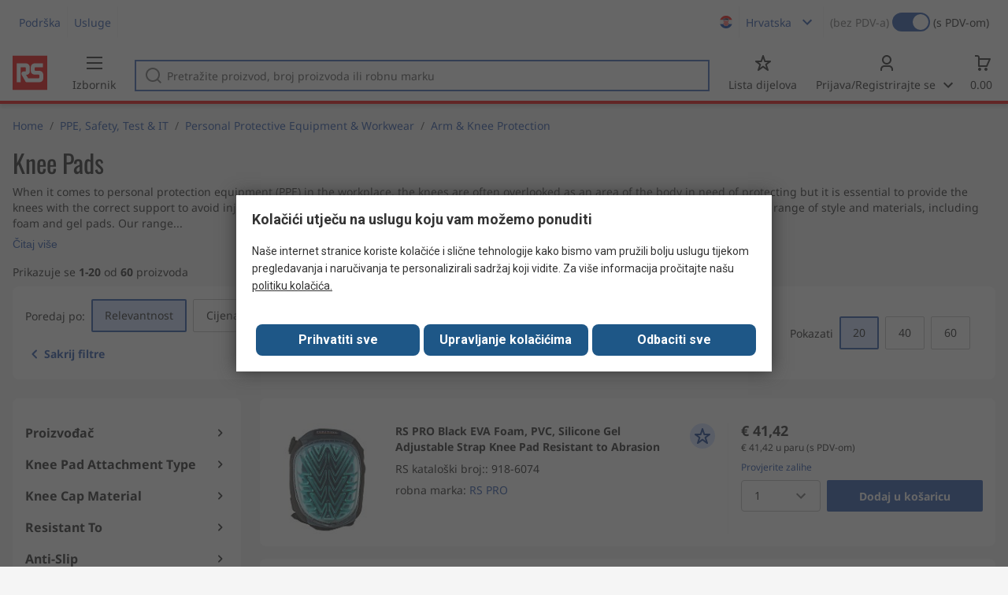

--- FILE ---
content_type: text/html; charset=utf-8
request_url: https://hr.rsdelivers.com/browse/ppe-safety-test-it/personal-protective-equipment-workwear/arm-knee-protection/knee-pads
body_size: 32794
content:
<!doctype html><html class="rs-page" lang="hr"><head><meta charset="utf-8"/><link rel="preconnect" href="https://fonts.googleapis.com"/><link rel="preconnect" href="https://fonts.gstatic.com" crossorigin/><link defer async href="https://fonts.googleapis.com/css2?family=Roboto:wght@400;700&display=swap" rel="stylesheet"/><link rel="icon" href="/favicon.ico"/><meta name="viewport" content="width=device-width,initial-scale=1"/><meta name="theme-color" content="#000000"/><link rel="apple-touch-icon" href="/logo192.png"/><meta name="app-version" content="20240503"/><link rel="manifest" href="/manifest.json"/><title data-react-helmet="true">Knee Pads | RS</title>
             <meta data-react-helmet="true" http-equiv="content-language" content="hr"/><meta data-react-helmet="true" name="pageTitle" content="Knee Pads | RS"/><meta data-react-helmet="true" name="description" content="Shop our range of Knee Pads supplies &amp; accessories. Browse our latest Knee Pads offers."/>
             <link data-react-helmet="true" rel="preconnect" href="https://www.google.com"/><link data-react-helmet="true" rel="preconnect" href="https://www.google.com" crossorigin=""/><link data-react-helmet="true" rel="preconnect" href="https://www.google.co.uk"/><link data-react-helmet="true" rel="preconnect" href="https://www.google.co.uk" crossorigin=""/><link data-react-helmet="true" rel="preconnect" href="https://googleads.g.doubleclick.net"/><link data-react-helmet="true" rel="preconnect" href="https://googleads.g.doubleclick.net" crossorigin=""/><link data-react-helmet="true" rel="preconnect" href="https://www.google-analytics.com"/><link data-react-helmet="true" rel="preconnect" href="https://www.google-analytics.com" crossorigin=""/><link data-react-helmet="true" rel="preconnect" href="https://www.googletagmanager.com"/><link data-react-helmet="true" rel="preconnect" href="https://www.googletagmanager.com" crossorigin=""/><link data-react-helmet="true" rel="preconnect" href="https://www.googleadservices.com"/><link data-react-helmet="true" rel="preconnect" href="https://use.typekit.net"/><link data-react-helmet="true" rel="preconnect" href="https://electro.demdex.net"/><link data-react-helmet="true" rel="preconnect" href="https://rscomponentsltd.d3.sc.omtrdc.net"/><link data-react-helmet="true" rel="preconnect" href="https://s.go-mpulse.net"/><link data-react-helmet="true" rel="preconnect" href="https://trial-eum-clienttons-s.akamaihd.net"/><link data-react-helmet="true" rel="preconnect" href="https://trial-eum-clientnsv4-s.akamaihd.net"/><link data-react-helmet="true" rel="preconnect" href="https://res.cloudinary.com"/><link data-react-helmet="true" rel="preconnect" href="https://media.rsdelivers.com"/><link data-react-helmet="true" rel="preconnect" href="https://media2.rsdelivers.com"/><link data-react-helmet="true" rel="preconnect" href="https://data.privacy.ensighten.com"/><link data-react-helmet="true" rel="preconnect" href="https://nexus.ensighten.com/"/><link data-react-helmet="true" rel="canonical" href="https://hr.rsdelivers.com/browse/ppe-safety-test-it/personal-protective-equipment-workwear/arm-knee-protection/knee-pads"/><link data-react-helmet="true" rel="alternate" hreflang="en-AE" title="English (Arab Emirates)" href="https://ae.rsdelivers.com/browse/ppe-safety-test-it/personal-protective-equipment-workwear/arm-knee-protection/knee-pads"/><link data-react-helmet="true" rel="alternate" hreflang="en-AZ" title="Azerbaijan" href="https://az.rsdelivers.com/browse/ppe-safety-test-it/personal-protective-equipment-workwear/arm-knee-protection/knee-pads"/><link data-react-helmet="true" rel="alternate" hreflang="pt-BR" title="Português (Brasil)" href="https://br.rsdelivers.com/browse/ppe-safety-test-it/personal-protective-equipment-workwear/arm-knee-protection/almofadas-de-joelho"/><link data-react-helmet="true" rel="alternate" hreflang="es-CL" title="Español (Chile)" href="https://cl.rsdelivers.com/browse/seguridad-y-proteccion-metrologia-mantenimiento-de/equipos-de-proteccion-individual-y-ropa-de-trabajo/proteccion-de-brazos-y-rodillas/rodilleras"/><link data-react-helmet="true" rel="alternate" hreflang="en-CY" title="English (Cyprus)" href="https://cy.rsdelivers.com/browse/ppe-safety-test-it/personal-protective-equipment-workwear/arm-knee-protection/knee-pads"/><link data-react-helmet="true" rel="alternate" hreflang="en-EE" title="English (Estonia)" href="https://ee.rsdelivers.com/browse/ppe-safety-test-it/personal-protective-equipment-workwear/arm-knee-protection/knee-pads"/><link data-react-helmet="true" rel="alternate" hreflang="et" title="Eesti keel" href="https://ee.rsdelivers.com/et/browse/isikukaitsevahendid-ohutus-testimine-ja-it/isikukaitsevahendid-ja-tooriietus/arm-knee-protection/knee-pads"/><link data-react-helmet="true" rel="alternate" hreflang="en-FI" title="English (Finland)" href="https://fi.rsdelivers.com/browse/ppe-safety-test-it/personal-protective-equipment-workwear/arm-knee-protection/knee-pads"/><link data-react-helmet="true" rel="alternate" hreflang="fi" title="suomi" href="https://fi.rsdelivers.com/fi/browse/henkilonsuojaimet-turvallisuus-mittalaitteet-ja/henkilokohtaiset-suojavarusteet-ja-tyovaatteet/kasivarsi-ja-polvisuojat/knee-pads"/><link data-react-helmet="true" rel="alternate" hreflang="el" title="Ελληνικά" href="https://gr.rsdelivers.com/browse/ppe-safety-test-it/personal-protective-equipment-workwear/arm-knee-protection/knee-pads"/><link data-react-helmet="true" rel="alternate" hreflang="hr" title="Herzegovinian" href="https://hr.rsdelivers.com/browse/ppe-safety-test-it/personal-protective-equipment-workwear/arm-knee-protection/knee-pads"/><link data-react-helmet="true" rel="alternate" hreflang="sr" title="Српски" href="https://hr.rsdelivers.com/rs/browse/ppe-safety-test-it/personal-protective-equipment-workwear/arm-knee-protection/knee-pads"/><link data-react-helmet="true" rel="alternate" hreflang="bs-HR" title="Bosanski" href="https://hr.rsdelivers.com/bh/browse/ppe-safety-test-it/personal-protective-equipment-workwear/arm-knee-protection/knee-pads"/><link data-react-helmet="true" rel="alternate" hreflang="en-HR" title="English" href="https://hr.rsdelivers.com/me/browse/ppe-safety-test-it/personal-protective-equipment-workwear/arm-knee-protection/knee-pads"/><link data-react-helmet="true" rel="alternate" hreflang="en-IL" title="English (Israel)" href="https://il.rsdelivers.com/browse/ppe-safety-test-it/personal-protective-equipment-workwear/arm-knee-protection/knee-pads"/><link data-react-helmet="true" rel="alternate" hreflang="en-IN" title="English (India)" href="https://in.rsdelivers.com/browse/ppe-safety-test-it/personal-protective-equipment-workwear/arm-knee-protection/knee-pads"/><link data-react-helmet="true" rel="alternate" hreflang="ru-KZ" title="Русский (казахстан)" href="https://kz.rsdelivers.com/browse/ит-тестирование-и-безопасность/средства-индивидуальнои-защиты-и-рабочая-одежда/защита-для-рук-и-коленеи/наколенники"/><link data-react-helmet="true" rel="alternate" hreflang="en-LT" title="English (Lithuania)" href="https://lt.rsdelivers.com/browse/ppe-safety-test-it/personal-protective-equipment-workwear/arm-knee-protection/knee-pads"/><link data-react-helmet="true" rel="alternate" hreflang="lt" title="Lietuvių" href="https://lt.rsdelivers.com/lt/browse/sаugos-prekes-matavimo-iranga-it-produktai/asmenines-apsaugos-priemones-ir-darbo-drabuziai/ranku-ir-keliu-apsauga/antkeliai"/><link data-react-helmet="true" rel="alternate" hreflang="en-LV" title="English (Latvia)" href="https://lv.rsdelivers.com/browse/ppe-safety-test-it/personal-protective-equipment-workwear/arm-knee-protection/knee-pads"/><link data-react-helmet="true" rel="alternate" hreflang="lv" title="Latviešu valoda" href="https://lv.rsdelivers.com/lv/browse/darba-drosiba-un-it/individualas-aizsardzibas-aprikojums-un-apgerbs/elkonu-un-celu-aizsargi/celgalu-aizsargi"/><link data-react-helmet="true" rel="alternate" hreflang="en-LY" title="English (Libya)" href="https://ly.rsdelivers.com/browse/ppe-safety-test-it/personal-protective-equipment-workwear/arm-knee-protection/knee-pads"/><link data-react-helmet="true" rel="alternate" hreflang="en-MT" title="English (Malta)" href="https://mt.rsdelivers.com/browse/ppe-safety-test-it/personal-protective-equipment-workwear/arm-knee-protection/knee-pads"/><link data-react-helmet="true" rel="alternate" hreflang="ro" title="Română" href="https://ro.rsdelivers.com/browse/echipamente-protectie-siguranta-testare-si-it/echipamente-de-protectie/protectii-pentru-brate-genunchi/genunchiere"/><link data-react-helmet="true" rel="alternate" hreflang="en-SA" title="English (Saudi Arabia)" href="https://sa.rsdelivers.com/browse/ppe-safety-test-it/personal-protective-equipment-workwear/arm-knee-protection/knee-pads"/><link data-react-helmet="true" rel="alternate" hreflang="sk" title="slovenčina" href="https://sk.rsdelivers.com/browse/osobne-ochranne-prostriedky-bezpecnost-testovanie/osobni-ochranne-pomucky-a-pracovni-odevy/ochrana-pazi-a-kolen/chranice-kolen"/><link data-react-helmet="true" rel="alternate" hreflang="x-default" title="English (International)" href="https://int.rsdelivers.com/browse/ppe-safety-test-it/personal-protective-equipment-workwear/arm-knee-protection/knee-pads"/><link data-react-helmet="true" rel="alternate" hreflang="ar" title="عربى" href="https://eg.rsdelivers.com/browse/ppe-safety-test-it/personal-protective-equipment-workwear/arm-knee-protection/knee-pads"/><link data-react-helmet="true" rel="alternate" hreflang="en-AG" title="English (Antigua Barbuda)" href="https://export.rsdelivers.com/browse/ppe-safety-test-it/personal-protective-equipment-workwear/arm-knee-protection/knee-pads"/><link data-react-helmet="true" rel="alternate" hreflang="en-AL" title="English (Albania)" href="https://export.rsdelivers.com/browse/ppe-safety-test-it/personal-protective-equipment-workwear/arm-knee-protection/knee-pads"/><link data-react-helmet="true" rel="alternate" hreflang="en-AR" title="English (Argentina)" href="https://export.rsdelivers.com/browse/ppe-safety-test-it/personal-protective-equipment-workwear/arm-knee-protection/knee-pads"/><link data-react-helmet="true" rel="alternate" hreflang="en-BG" title="English (Bulgaria)" href="https://export.rsdelivers.com/browse/ppe-safety-test-it/personal-protective-equipment-workwear/arm-knee-protection/knee-pads"/><link data-react-helmet="true" rel="alternate" hreflang="en-BO" title="English (Bolivia)" href="https://export.rsdelivers.com/browse/ppe-safety-test-it/personal-protective-equipment-workwear/arm-knee-protection/knee-pads"/><link data-react-helmet="true" rel="alternate" hreflang="en-CO" title="English (Colombia)" href="https://export.rsdelivers.com/browse/ppe-safety-test-it/personal-protective-equipment-workwear/arm-knee-protection/knee-pads"/><link data-react-helmet="true" rel="alternate" hreflang="en-CR" title="English (Costa Rica)" href="https://export.rsdelivers.com/browse/ppe-safety-test-it/personal-protective-equipment-workwear/arm-knee-protection/knee-pads"/><link data-react-helmet="true" rel="alternate" hreflang="en-DO" title="English (Dominican Republic)" href="https://export.rsdelivers.com/browse/ppe-safety-test-it/personal-protective-equipment-workwear/arm-knee-protection/knee-pads"/><link data-react-helmet="true" rel="alternate" hreflang="en-FO" title="English (Faroe Islands)" href="https://export.rsdelivers.com/browse/ppe-safety-test-it/personal-protective-equipment-workwear/arm-knee-protection/knee-pads"/><link data-react-helmet="true" rel="alternate" hreflang="en-GG" title="English (Guernsey)" href="https://export.rsdelivers.com/browse/ppe-safety-test-it/personal-protective-equipment-workwear/arm-knee-protection/knee-pads"/><link data-react-helmet="true" rel="alternate" hreflang="en-GP" title="English (Guadeloupe)" href="https://export.rsdelivers.com/browse/ppe-safety-test-it/personal-protective-equipment-workwear/arm-knee-protection/knee-pads"/><link data-react-helmet="true" rel="alternate" hreflang="en-IS" title="English (Iceland)" href="https://export.rsdelivers.com/browse/ppe-safety-test-it/personal-protective-equipment-workwear/arm-knee-protection/knee-pads"/><link data-react-helmet="true" rel="alternate" hreflang="en-JE" title="English (Jersey)" href="https://export.rsdelivers.com/browse/ppe-safety-test-it/personal-protective-equipment-workwear/arm-knee-protection/knee-pads"/><link data-react-helmet="true" rel="alternate" hreflang="en-MN" title="English (Mongolia)" href="https://export.rsdelivers.com/browse/ppe-safety-test-it/personal-protective-equipment-workwear/arm-knee-protection/knee-pads"/><link data-react-helmet="true" rel="alternate" hreflang="en-NP" title="English (Nepal)" href="https://export.rsdelivers.com/browse/ppe-safety-test-it/personal-protective-equipment-workwear/arm-knee-protection/knee-pads"/><link data-react-helmet="true" rel="alternate" hreflang="en-PE" title="English (Peru)" href="https://export.rsdelivers.com/browse/ppe-safety-test-it/personal-protective-equipment-workwear/arm-knee-protection/knee-pads"/><link data-react-helmet="true" rel="alternate" hreflang="en-PK" title="English (Pakistan)" href="https://export.rsdelivers.com/browse/ppe-safety-test-it/personal-protective-equipment-workwear/arm-knee-protection/knee-pads"/><link data-react-helmet="true" rel="alternate" hreflang="en-PL" title="English (Poland)" href="https://export.rsdelivers.com/browse/ppe-safety-test-it/personal-protective-equipment-workwear/arm-knee-protection/knee-pads"/><link data-react-helmet="true" rel="alternate" hreflang="en-QA" title="English (Qatar)" href="https://export.rsdelivers.com/browse/ppe-safety-test-it/personal-protective-equipment-workwear/arm-knee-protection/knee-pads"/><link data-react-helmet="true" rel="alternate" hreflang="en-SO" title="English (Somalia)" href="https://export.rsdelivers.com/browse/ppe-safety-test-it/personal-protective-equipment-workwear/arm-knee-protection/knee-pads"/><link data-react-helmet="true" rel="alternate" hreflang="en-VG" title="English (British Virgin Islands)" href="https://export.rsdelivers.com/browse/ppe-safety-test-it/personal-protective-equipment-workwear/arm-knee-protection/knee-pads"/><link data-react-helmet="true" rel="alternate" hreflang="en-AO" title="English (Angola)" href="https://africa.rsdelivers.com/browse/ppe-safety-test-it/personal-protective-equipment-workwear/arm-knee-protection/knee-pads"/><link data-react-helmet="true" rel="alternate" hreflang="en-BJ" title="English (Benin)" href="https://africa.rsdelivers.com/browse/ppe-safety-test-it/personal-protective-equipment-workwear/arm-knee-protection/knee-pads"/><link data-react-helmet="true" rel="alternate" hreflang="en-BW" title="English (Botswana)" href="https://africa.rsdelivers.com/browse/ppe-safety-test-it/personal-protective-equipment-workwear/arm-knee-protection/knee-pads"/><link data-react-helmet="true" rel="alternate" hreflang="en-BF" title="English (Burkina Faso)" href="https://africa.rsdelivers.com/browse/ppe-safety-test-it/personal-protective-equipment-workwear/arm-knee-protection/knee-pads"/><link data-react-helmet="true" rel="alternate" hreflang="en-BI" title="English (Burundi)" href="https://africa.rsdelivers.com/browse/ppe-safety-test-it/personal-protective-equipment-workwear/arm-knee-protection/knee-pads"/><link data-react-helmet="true" rel="alternate" hreflang="en-CM" title="English (Cambodia)" href="https://africa.rsdelivers.com/browse/ppe-safety-test-it/personal-protective-equipment-workwear/arm-knee-protection/knee-pads"/><link data-react-helmet="true" rel="alternate" hreflang="en-CV" title="English (Cabo Verde)" href="https://africa.rsdelivers.com/browse/ppe-safety-test-it/personal-protective-equipment-workwear/arm-knee-protection/knee-pads"/><link data-react-helmet="true" rel="alternate" hreflang="en-CF" title="English (The Central African Republic)" href="https://africa.rsdelivers.com/browse/ppe-safety-test-it/personal-protective-equipment-workwear/arm-knee-protection/knee-pads"/><link data-react-helmet="true" rel="alternate" hreflang="en-TD" title="English (Chad)" href="https://africa.rsdelivers.com/browse/ppe-safety-test-it/personal-protective-equipment-workwear/arm-knee-protection/knee-pads"/><link data-react-helmet="true" rel="alternate" hreflang="en-KM" title="English (Comoros)" href="https://africa.rsdelivers.com/browse/ppe-safety-test-it/personal-protective-equipment-workwear/arm-knee-protection/knee-pads"/><link data-react-helmet="true" rel="alternate" hreflang="en-CG" title="English (The Republic of the Congo)" href="https://africa.rsdelivers.com/browse/ppe-safety-test-it/personal-protective-equipment-workwear/arm-knee-protection/knee-pads"/><link data-react-helmet="true" rel="alternate" hreflang="en-CD" title="English (The Democratic Republic of the Congo)" href="https://africa.rsdelivers.com/browse/ppe-safety-test-it/personal-protective-equipment-workwear/arm-knee-protection/knee-pads"/><link data-react-helmet="true" rel="alternate" hreflang="en-GQ" title="English (Equatorial Guinea)" href="https://africa.rsdelivers.com/browse/ppe-safety-test-it/personal-protective-equipment-workwear/arm-knee-protection/knee-pads"/><link data-react-helmet="true" rel="alternate" hreflang="en-ET" title="English (Ethopia)" href="https://africa.rsdelivers.com/browse/ppe-safety-test-it/personal-protective-equipment-workwear/arm-knee-protection/knee-pads"/><link data-react-helmet="true" rel="alternate" hreflang="en-GA" title="English (Gabon)" href="https://africa.rsdelivers.com/browse/ppe-safety-test-it/personal-protective-equipment-workwear/arm-knee-protection/knee-pads"/><link data-react-helmet="true" rel="alternate" hreflang="en-GM" title="English (Gambia)" href="https://africa.rsdelivers.com/browse/ppe-safety-test-it/personal-protective-equipment-workwear/arm-knee-protection/knee-pads"/><link data-react-helmet="true" rel="alternate" hreflang="en-GN" title="English (Guinea)" href="https://africa.rsdelivers.com/browse/ppe-safety-test-it/personal-protective-equipment-workwear/arm-knee-protection/knee-pads"/><link data-react-helmet="true" rel="alternate" hreflang="en-GW" title="English (Guinea-Bissau)" href="https://africa.rsdelivers.com/browse/ppe-safety-test-it/personal-protective-equipment-workwear/arm-knee-protection/knee-pads"/><link data-react-helmet="true" rel="alternate" hreflang="en-CI" title="English (Côte dIvoire)" href="https://africa.rsdelivers.com/browse/ppe-safety-test-it/personal-protective-equipment-workwear/arm-knee-protection/knee-pads"/><link data-react-helmet="true" rel="alternate" hreflang="en-KE" title="English (Kenya)" href="https://africa.rsdelivers.com/browse/ppe-safety-test-it/personal-protective-equipment-workwear/arm-knee-protection/knee-pads"/><link data-react-helmet="true" rel="alternate" hreflang="en-LS" title="English (Lesotho)" href="https://africa.rsdelivers.com/browse/ppe-safety-test-it/personal-protective-equipment-workwear/arm-knee-protection/knee-pads"/><link data-react-helmet="true" rel="alternate" hreflang="en-LR" title="English (Liberia)" href="https://africa.rsdelivers.com/browse/ppe-safety-test-it/personal-protective-equipment-workwear/arm-knee-protection/knee-pads"/><link data-react-helmet="true" rel="alternate" hreflang="en-MG" title="English (Madagascar)" href="https://africa.rsdelivers.com/browse/ppe-safety-test-it/personal-protective-equipment-workwear/arm-knee-protection/knee-pads"/><link data-react-helmet="true" rel="alternate" hreflang="en-MW" title="English (Malawi)" href="https://africa.rsdelivers.com/browse/ppe-safety-test-it/personal-protective-equipment-workwear/arm-knee-protection/knee-pads"/><link data-react-helmet="true" rel="alternate" hreflang="en-ML" title="English (Mali)" href="https://africa.rsdelivers.com/browse/ppe-safety-test-it/personal-protective-equipment-workwear/arm-knee-protection/knee-pads"/><link data-react-helmet="true" rel="alternate" hreflang="en-MU" title="English (Mauritius)" href="https://africa.rsdelivers.com/browse/ppe-safety-test-it/personal-protective-equipment-workwear/arm-knee-protection/knee-pads"/><link data-react-helmet="true" rel="alternate" hreflang="en-MZ" title="English (Mozambique)" href="https://africa.rsdelivers.com/browse/ppe-safety-test-it/personal-protective-equipment-workwear/arm-knee-protection/knee-pads"/><link data-react-helmet="true" rel="alternate" hreflang="en-NA" title="English (Namibia)" href="https://africa.rsdelivers.com/browse/ppe-safety-test-it/personal-protective-equipment-workwear/arm-knee-protection/knee-pads"/><link data-react-helmet="true" rel="alternate" hreflang="en-NE" title="English (Niger)" href="https://africa.rsdelivers.com/browse/ppe-safety-test-it/personal-protective-equipment-workwear/arm-knee-protection/knee-pads"/><link data-react-helmet="true" rel="alternate" hreflang="en-RW" title="English (Rwanda)" href="https://africa.rsdelivers.com/browse/ppe-safety-test-it/personal-protective-equipment-workwear/arm-knee-protection/knee-pads"/><link data-react-helmet="true" rel="alternate" hreflang="en-ST" title="English (Sao Tome and Principe)" href="https://africa.rsdelivers.com/browse/ppe-safety-test-it/personal-protective-equipment-workwear/arm-knee-protection/knee-pads"/><link data-react-helmet="true" rel="alternate" hreflang="en-SN" title="English (Senegal)" href="https://africa.rsdelivers.com/browse/ppe-safety-test-it/personal-protective-equipment-workwear/arm-knee-protection/knee-pads"/><link data-react-helmet="true" rel="alternate" hreflang="en-SC" title="English (Seychelles)" href="https://africa.rsdelivers.com/browse/ppe-safety-test-it/personal-protective-equipment-workwear/arm-knee-protection/knee-pads"/><link data-react-helmet="true" rel="alternate" hreflang="en-SL" title="English (Sierra Leone)" href="https://africa.rsdelivers.com/browse/ppe-safety-test-it/personal-protective-equipment-workwear/arm-knee-protection/knee-pads"/><link data-react-helmet="true" rel="alternate" hreflang="en-SS" title="English (South Sudan)" href="https://africa.rsdelivers.com/browse/ppe-safety-test-it/personal-protective-equipment-workwear/arm-knee-protection/knee-pads"/><link data-react-helmet="true" rel="alternate" hreflang="en-SZ" title="English (Eswatini)" href="https://africa.rsdelivers.com/browse/ppe-safety-test-it/personal-protective-equipment-workwear/arm-knee-protection/knee-pads"/><link data-react-helmet="true" rel="alternate" hreflang="en-TZ" title="English (Tanzania)" href="https://africa.rsdelivers.com/browse/ppe-safety-test-it/personal-protective-equipment-workwear/arm-knee-protection/knee-pads"/><link data-react-helmet="true" rel="alternate" hreflang="en-TG" title="English (Togo)" href="https://africa.rsdelivers.com/browse/ppe-safety-test-it/personal-protective-equipment-workwear/arm-knee-protection/knee-pads"/><link data-react-helmet="true" rel="alternate" hreflang="en-UG" title="English (Uganda)" href="https://africa.rsdelivers.com/browse/ppe-safety-test-it/personal-protective-equipment-workwear/arm-knee-protection/knee-pads"/><link data-react-helmet="true" rel="alternate" hreflang="en-ZM" title="English (Zambia)" href="https://africa.rsdelivers.com/browse/ppe-safety-test-it/personal-protective-equipment-workwear/arm-knee-protection/knee-pads"/><link data-react-helmet="true" rel="alternate" hreflang="en-ZW" title="English (Zimbabwe)" href="https://africa.rsdelivers.com/browse/ppe-safety-test-it/personal-protective-equipment-workwear/arm-knee-protection/knee-pads"/><link data-react-helmet="true" rel="alternate" hreflang="en-BH" title="English (Bahrain)" href="https://bh.rsdelivers.com/browse/ppe-safety-test-it/personal-protective-equipment-workwear/arm-knee-protection/knee-pads"/><link data-react-helmet="true" rel="alternate" hreflang="bg" title="Bulgarian (Bulgaria)" href="https://bg.rsdelivers.com/browse/лпс-безопасност-тест-и-ит/лични-предпазни-средства-и-работно-облекло/защита-на-ръцете-и-коленете/колененни-подложки"/><link data-react-helmet="true" rel="alternate" hreflang="en-OM" title="English (Oman)" href="https://om.rsdelivers.com/browse/ppe-safety-test-it/personal-protective-equipment-workwear/arm-knee-protection/knee-pads"/><link data-react-helmet="true" rel="alternate" hreflang="fr-FR" title="French (Marocco)" href="https://ma.rsdelivers.com/browse/epi-securite-informatique-et-tests-et-mesures/equipements-de-protection-individuelle-et-de/protection-des-bras-et-des-genoux/genouilleres"/><link data-react-helmet="true" rel="alternate" hreflang="en-MO" title="English (Macao)" href="https://mo.rsdelivers.com/browse/ppe-safety-test-it/personal-protective-equipment-workwear/arm-knee-protection/knee-pads"/><link data-react-helmet="true" rel="alternate" hreflang="zh-MO" title="中文（澳門)" href="https://mo.rsdelivers.com/mo/browse/-it/personal-protective-equipment-workwear/arm-knee-protection/knee-pads"/>
             <script data-react-helmet="true" type="text/javascript">var rs = rs || { };
    rs.web = rs.web || { };
    rs.web.digitalData = rs.web.digitalData || {"store":"hr","currencyCode":"EUR","page_type":"new tn","page_name":"NEW TN:PSF_432183","ecSystemId":"responsive","site_type":"responsive","page_creation_date":"NEW TN:PSF_432183 - 16/06/2021","site_section0":"PSB_346950","site_section":"PSSS_432064","site_section2":"PSS_1619770","site_section3":"PSF_432183"}    
    var utag_data = rs.web.digitalData;
    </script><script data-react-helmet="true" type="text/javascript" src="https://nexus.ensighten.com/rscomponents/rsdeliversprod/Bootstrap.js"></script><script data-react-helmet="true" type="application/ld+json">{"@context":"http://schema.org/","@graph":[{"@type":"Product","name":"RS PRO Black EVA Foam, PVC, Silicone Gel Adjustable Strap Knee Pad Resistant to Abrasion","productID":"918-6074","sku":"9186074","image":"https://media.rs-online.com/t_large/F9186074-01.jpg","description":"RS PRO Black EVA Foam, PVC, Silicone Gel Adjustable Strap Knee Pad Resistant to Abrasion","manufacturer":"RS PRO","mpn":"KP40BKR","logo":"","category":"Personal Protective Equipment & Workwear > Arm & Knee Protection","brand":{"@type":"Brand","name":"RS PRO"},"itemCondition":"http://schema.org/NewCondition","offers":{"@type":"Offer","priceCurrency":"EUR","priceValidUntil":"2025-12-22","price":"41.42","url":"https://hr.rsdelivers.com/product/rs-pro/kp40bkr/rs-pro-black-eva-foam-pvc-silicone-gel-adjustable/9186074"},"Image":{"@type":"ImageObject","name":"918-6074","description":"RS PRO Black EVA Foam, PVC, Silicone Gel Adjustable Strap Knee Pad Resistant to Abrasion","contentUrl":"https://media.rs-online.com/t_large/F9186074-01.jpg","thumbnail":"https://media.rs-online.com/t_thumb/F9186074-01.jpg"}},{"@type":"Product","name":"RS PRO Black EVA Foam Adjustable Strap Knee Pad Resistant to Abrasion, Moisture, Penetration","productID":"918-6061","sku":"9186061","image":"https://media.rs-online.com/t_large/F9186061-01.jpg","description":"RS PRO Black EVA Foam Adjustable Strap Knee Pad Resistant to Abrasion, Moisture, Penetration","manufacturer":"RS PRO","mpn":"KP20BKR","logo":"","category":"Personal Protective Equipment & Workwear > Arm & Knee Protection","brand":{"@type":"Brand","name":"RS PRO"},"itemCondition":"http://schema.org/NewCondition","offers":{"@type":"Offer","priceCurrency":"EUR","priceValidUntil":"2025-12-22","price":"20.11","url":"https://hr.rsdelivers.com/product/rs-pro/kp20bkr/rs-pro-black-eva-foam-adjustable-strap-knee-pad-to/9186061"},"Image":{"@type":"ImageObject","name":"918-6061","description":"RS PRO Black EVA Foam Adjustable Strap Knee Pad Resistant to Abrasion, Moisture, Penetration","contentUrl":"https://media.rs-online.com/t_large/F9186061-01.jpg","thumbnail":"https://media.rs-online.com/t_thumb/F9186061-01.jpg"}},{"@type":"Product","name":"RS PRO Black Polyurethane (PU) Adjustable Strap Knee Pad Resistant to Water","productID":"918-6068","sku":"9186068","image":"https://media.rs-online.com/t_large/F9186068-01.jpg","description":"RS PRO Black Polyurethane (PU) Adjustable Strap Knee Pad Resistant to Water","manufacturer":"RS PRO","mpn":"KP10BKR","logo":"","category":"Personal Protective Equipment & Workwear > Arm & Knee Protection","brand":{"@type":"Brand","name":"RS PRO"},"itemCondition":"http://schema.org/NewCondition","offers":{"@type":"Offer","priceCurrency":"EUR","priceValidUntil":"2025-12-22","price":"18.81","url":"https://hr.rsdelivers.com/product/rs-pro/kp10bkr/rs-pro-black-polyurethane-pu-adjustable-strap-knee/9186068"},"Image":{"@type":"ImageObject","name":"918-6068","description":"RS PRO Black Polyurethane (PU) Adjustable Strap Knee Pad Resistant to Water","contentUrl":"https://media.rs-online.com/t_large/F9186068-01.jpg","thumbnail":"https://media.rs-online.com/t_thumb/F9186068-01.jpg"}},{"@type":"Product","name":"RS PRO Black EVA Foam Adjustable Strap Knee Pad Resistant to Abrasion, Penetration","productID":"918-6065","sku":"9186065","image":"https://media.rs-online.com/t_large/F9186065-01.jpg","description":"RS PRO Black EVA Foam Adjustable Strap Knee Pad Resistant to Abrasion, Penetration","manufacturer":"RS PRO","mpn":"KP30BKR","logo":"","category":"Personal Protective Equipment & Workwear > Arm & Knee Protection","brand":{"@type":"Brand","name":"RS PRO"},"itemCondition":"http://schema.org/NewCondition","offers":{"@type":"Offer","priceCurrency":"EUR","priceValidUntil":"2025-12-22","price":"35.79","url":"https://hr.rsdelivers.com/product/rs-pro/kp30bkr/rs-pro-black-eva-foam-adjustable-strap-knee-pad-to/9186065"},"Image":{"@type":"ImageObject","name":"918-6065","description":"RS PRO Black EVA Foam Adjustable Strap Knee Pad Resistant to Abrasion, Penetration","contentUrl":"https://media.rs-online.com/t_large/F9186065-01.jpg","thumbnail":"https://media.rs-online.com/t_thumb/F9186065-01.jpg"}},{"@type":"Product","name":"RS PRO Black Anti Slip Foam Adjustable Strap Knee Pad","productID":"154-829","sku":"0154829","image":"https://media.rs-online.com/t_large/F0154829-01.jpg","description":"RS PRO Black Anti Slip Foam Adjustable Strap Knee Pad","manufacturer":"RS PRO","mpn":"NA380000","logo":"","category":"Personal Protective Equipment & Workwear > Arm & Knee Protection","brand":{"@type":"Brand","name":"RS PRO"},"itemCondition":"http://schema.org/NewCondition","offers":{"@type":"Offer","priceCurrency":"EUR","priceValidUntil":"2025-12-22","price":"0","url":"https://hr.rsdelivers.com/product/rs-pro/na380000/rs-pro-black-anti-slip-foam-adjustable-strap-knee/0154829"},"Image":{"@type":"ImageObject","name":"154-829","description":"RS PRO Black Anti Slip Foam Adjustable Strap Knee Pad","contentUrl":"https://media.rs-online.com/t_large/F0154829-01.jpg","thumbnail":"https://media.rs-online.com/t_thumb/F0154829-01.jpg"}},{"@type":"Product","name":"RS PRO Black Anti Slip Nomar Adjustable Strap Knee Pad","productID":"465-9375","sku":"4659375","image":"https://media.rs-online.com/t_large/F4659375-01.jpg","description":"RS PRO Black Anti Slip Nomar Adjustable Strap Knee Pad","manufacturer":"RS PRO","mpn":"NA60120","logo":"","category":"Personal Protective Equipment & Workwear > Arm & Knee Protection","brand":{"@type":"Brand","name":"RS PRO"},"itemCondition":"http://schema.org/NewCondition","offers":{"@type":"Offer","priceCurrency":"EUR","priceValidUntil":"2025-12-22","price":"0","url":"https://hr.rsdelivers.com/product/rs-pro/na60120/rs-pro-black-anti-slip-nomar-adjustable-strap-knee/4659375"},"Image":{"@type":"ImageObject","name":"465-9375","description":"RS PRO Black Anti Slip Nomar Adjustable Strap Knee Pad","contentUrl":"https://media.rs-online.com/t_large/F4659375-01.jpg","thumbnail":"https://media.rs-online.com/t_thumb/F4659375-01.jpg"}},{"@type":"Product","name":"RS PRO Black Gel Adjustable Strap Knee Pad","productID":"465-9369","sku":"4659369","image":"https://media.rs-online.com/t_large/F4659369-01.jpg","description":"RS PRO Black Gel Adjustable Strap Knee Pad","manufacturer":"RS PRO","mpn":"NA60200","logo":"","category":"Personal Protective Equipment & Workwear > Arm & Knee Protection","brand":{"@type":"Brand","name":"RS PRO"},"itemCondition":"http://schema.org/NewCondition","offers":{"@type":"Offer","priceCurrency":"EUR","priceValidUntil":"2025-12-22","price":"0","url":"https://hr.rsdelivers.com/product/rs-pro/na60200/rs-pro-black-gel-adjustable-strap-knee-pad/4659369"},"Image":{"@type":"ImageObject","name":"465-9369","description":"RS PRO Black Gel Adjustable Strap Knee Pad","contentUrl":"https://media.rs-online.com/t_large/F4659369-01.jpg","thumbnail":"https://media.rs-online.com/t_thumb/F4659369-01.jpg"}},{"@type":"Product","name":"RS PRO Black Polyurethane (PU) Adjustable Strap Knee Pad Resistant to Water","productID":"154-813","sku":"0154813","image":"https://media.rs-online.com/t_large/F0154813-01.jpg","description":"RS PRO Black Polyurethane (PU) Adjustable Strap Knee Pad Resistant to Water","manufacturer":"RS PRO","mpn":"NA381000","logo":"","category":"Personal Protective Equipment & Workwear > Arm & Knee Protection","brand":{"@type":"Brand","name":"RS PRO"},"itemCondition":"http://schema.org/NewCondition","offers":{"@type":"Offer","priceCurrency":"EUR","priceValidUntil":"2025-12-22","price":"0","url":"https://hr.rsdelivers.com/product/rs-pro/na381000/rs-pro-black-polyurethane-pu-adjustable-strap-knee/0154813"},"Image":{"@type":"ImageObject","name":"154-813","description":"RS PRO Black Polyurethane (PU) Adjustable Strap Knee Pad Resistant to Water","contentUrl":"https://media.rs-online.com/t_large/F0154813-01.jpg","thumbnail":"https://media.rs-online.com/t_thumb/F0154813-01.jpg"}},{"@type":"Product","name":"RS PRO Black Rubber Adjustable Strap Knee Pad Resistant to Water","productID":"154-851","sku":"0154851","image":"https://media.rs-online.com/t_large/F0154851-01.jpg","description":"RS PRO Black Rubber Adjustable Strap Knee Pad Resistant to Water","manufacturer":"RS PRO","mpn":"NA50900","logo":"","category":"Personal Protective Equipment & Workwear > Arm & Knee Protection","brand":{"@type":"Brand","name":"RS PRO"},"itemCondition":"http://schema.org/NewCondition","offers":{"@type":"Offer","priceCurrency":"EUR","priceValidUntil":"2025-12-22","price":"0","url":"https://hr.rsdelivers.com/product/rs-pro/na50900/rs-pro-black-rubber-adjustable-strap-knee-pad-to/0154851"},"Image":{"@type":"ImageObject","name":"154-851","description":"RS PRO Black Rubber Adjustable Strap Knee Pad Resistant to Water","contentUrl":"https://media.rs-online.com/t_large/F0154851-01.jpg","thumbnail":"https://media.rs-online.com/t_thumb/F0154851-01.jpg"}},{"@type":"Product","name":"Delta Plus Black, Yellow Foam, Polyester Knee Pad","productID":"302-386","sku":"0302386","image":"https://media.rs-online.com/t_large/Y0302386-01.jpg","description":"Delta Plus Black, Yellow Foam, Polyester Knee Pad","manufacturer":"Delta Plus","mpn":"ZIMA","logo":"","category":"Personal Protective Equipment & Workwear > Arm & Knee Protection","brand":{"@type":"Brand","name":"Delta Plus"},"itemCondition":"http://schema.org/NewCondition","offers":{"@type":"Offer","priceCurrency":"EUR","priceValidUntil":"2025-12-22","price":"36.08","url":"https://hr.rsdelivers.com/product/delta-plus/zima/delta-plus-black-yellow-foam-polyester-knee-pad/0302386"},"Image":{"@type":"ImageObject","name":"302-386","description":"Delta Plus Black, Yellow Foam, Polyester Knee Pad","contentUrl":"https://media.rs-online.com/t_large/Y0302386-01.jpg","thumbnail":"https://media.rs-online.com/t_thumb/Y0302386-01.jpg"}},{"@type":"Product","name":"Delta Plus Grey Polyethylene (PE) Knee Pad","productID":"302-200","sku":"0302200","image":"https://media.rs-online.com/t_large/Y0302200-01.jpg","description":"Delta Plus Grey Polyethylene (PE) Knee Pad","manufacturer":"Delta Plus","mpn":"M2GEN_","logo":"","category":"Personal Protective Equipment & Workwear > Arm & Knee Protection","brand":{"@type":"Brand","name":"Delta Plus"},"itemCondition":"http://schema.org/NewCondition","offers":{"@type":"Offer","priceCurrency":"EUR","priceValidUntil":"2025-12-22","price":"21.8","url":"https://hr.rsdelivers.com/product/delta-plus/m2gen_/delta-plus-grey-polyethylene-pe-knee-pad/0302200"},"Image":{"@type":"ImageObject","name":"302-200","description":"Delta Plus Grey Polyethylene (PE) Knee Pad","contentUrl":"https://media.rs-online.com/t_large/Y0302200-01.jpg","thumbnail":"https://media.rs-online.com/t_thumb/Y0302200-01.jpg"}},{"@type":"Product","name":"Ergodyne Black Anti Slip Elastic, Gel, Rubber Buckle Knee Pad Resistant to Slip","productID":"260-006","sku":"0260006","image":"https://media.rs-online.com/t_large/Y0260006-01.jpg","description":"Ergodyne Black Anti Slip Elastic, Gel, Rubber Buckle Knee Pad Resistant to Slip","manufacturer":"Ergodyne","mpn":"18447","logo":"","category":"Personal Protective Equipment & Workwear > Arm & Knee Protection","brand":{"@type":"Brand","name":"Ergodyne"},"itemCondition":"http://schema.org/NewCondition","offers":{"@type":"Offer","priceCurrency":"EUR","priceValidUntil":"2025-12-22","price":"90.64","url":"https://hr.rsdelivers.com/product/ergodyne/18447/ergodyne-black-anti-slip-elastic-gel-rubber-buckle/0260006"},"Image":{"@type":"ImageObject","name":"260-006","description":"Ergodyne Black Anti Slip Elastic, Gel, Rubber Buckle Knee Pad Resistant to Slip","contentUrl":"https://media.rs-online.com/t_large/Y0260006-01.jpg","thumbnail":"https://media.rs-online.com/t_thumb/Y0260006-01.jpg"}},{"@type":"Product","name":"Ergodyne Black Foam Hook & Loop Knee Pad","productID":"260-002","sku":"0260002","image":"https://media.rs-online.com/t_large/Y0260002-01.jpg","description":"Ergodyne Black Foam Hook & Loop Knee Pad","manufacturer":"Ergodyne","mpn":"18200","logo":"","category":"Personal Protective Equipment & Workwear > Arm & Knee Protection","brand":{"@type":"Brand","name":"Ergodyne"},"itemCondition":"http://schema.org/NewCondition","offers":{"@type":"Offer","priceCurrency":"EUR","priceValidUntil":"2025-12-22","price":"20.15","url":"https://hr.rsdelivers.com/product/ergodyne/18200/ergodyne-black-foam-hook-loop-knee-pad/0260002"},"Image":{"@type":"ImageObject","name":"260-002","description":"Ergodyne Black Foam Hook & Loop Knee Pad","contentUrl":"https://media.rs-online.com/t_large/Y0260002-01.jpg","thumbnail":"https://media.rs-online.com/t_thumb/Y0260002-01.jpg"}},{"@type":"Product","name":"Ergodyne Black Gel Knee Pad","productID":"260-008","sku":"0260008","image":"https://media.rs-online.com/t_large/Y0260008-01.jpg","description":"Ergodyne Black Gel Knee Pad","manufacturer":"Ergodyne","mpn":"18455","logo":"","category":"Personal Protective Equipment & Workwear > Arm & Knee Protection","brand":{"@type":"Brand","name":"Ergodyne"},"itemCondition":"http://schema.org/NewCondition","offers":{"@type":"Offer","priceCurrency":"EUR","priceValidUntil":"2025-12-22","price":"80.16","url":"https://hr.rsdelivers.com/product/ergodyne/18455/ergodyne-black-gel-knee-pad/0260008"},"Image":{"@type":"ImageObject","name":"260-008","description":"Ergodyne Black Gel Knee Pad","contentUrl":"https://media.rs-online.com/t_large/Y0260008-01.jpg","thumbnail":"https://media.rs-online.com/t_thumb/Y0260008-01.jpg"}},{"@type":"Product","name":"Nine worths Black Polyethylene (PE) Knee Pad","productID":"282-758","sku":"0282758","image":"https://media.rs-online.com/t_large/Y0282758-01.jpg","description":"Nine worths Black Polyethylene (PE) Knee Pad","manufacturer":"Nine worths","mpn":"2014","logo":"","category":"Personal Protective Equipment & Workwear > Arm & Knee Protection","brand":{"@type":"Brand","name":"Nine worths"},"itemCondition":"http://schema.org/NewCondition","offers":{"@type":"Offer","priceCurrency":"EUR","priceValidUntil":"2025-12-22","price":"22.34","url":"https://hr.rsdelivers.com/product/nine-worths/2014/nine-worths-black-polyethylene-pe-knee-pad/0282758"},"Image":{"@type":"ImageObject","name":"282-758","description":"Nine worths Black Polyethylene (PE) Knee Pad","contentUrl":"https://media.rs-online.com/t_large/Y0282758-01.jpg","thumbnail":"https://media.rs-online.com/t_thumb/Y0282758-01.jpg"}},{"@type":"Product","name":"DeWALT Yellow Polyethylene (PE) Trouser Knee Pocket Knee Pad Resistant to Water","productID":"144-1174","sku":"1441174","image":"https://media.rs-online.com/t_large/R1441174-01.jpg","description":"DeWALT Yellow Polyethylene (PE) Trouser Knee Pocket Knee Pad Resistant to Water","manufacturer":"DeWALT","mpn":"DWC15-001","logo":"","category":"Personal Protective Equipment & Workwear > Arm & Knee Protection","brand":{"@type":"Brand","name":"DeWALT"},"itemCondition":"http://schema.org/NewCondition","offers":{"@type":"Offer","priceCurrency":"EUR","priceValidUntil":"2025-12-22","price":"24.45","url":"https://hr.rsdelivers.com/product/dewalt/dwc15-001/dewalt-yellow-polyethylene-pe-trouser-knee-pocket/1441174"},"Image":{"@type":"ImageObject","name":"144-1174","description":"DeWALT Yellow Polyethylene (PE) Trouser Knee Pocket Knee Pad Resistant to Water","contentUrl":"https://media.rs-online.com/t_large/R1441174-01.jpg","thumbnail":"https://media.rs-online.com/t_thumb/R1441174-01.jpg"}},{"@type":"Product","name":"Snickers Yellow/Black Polyethylene (PE) Trouser Knee Pocket Knee Pad Resistant to Cut","productID":"144-6151","sku":"1446151","image":"https://media.rs-online.com/t_large/Y1446151-01.jpg","description":"Snickers Yellow/Black Polyethylene (PE) Trouser Knee Pocket Knee Pad Resistant to Cut","manufacturer":"Snickers","mpn":"91100604000","logo":"","category":"Personal Protective Equipment & Workwear > Arm & Knee Protection","brand":{"@type":"Brand","name":"Snickers"},"itemCondition":"http://schema.org/NewCondition","offers":{"@type":"Offer","priceCurrency":"EUR","priceValidUntil":"2025-12-22","price":"78.39","url":"https://hr.rsdelivers.com/product/snickers/91100604000/snickers-yellow/black-polyethylene-pe-trouser-knee-pocket-knee-pad/1446151"},"Image":{"@type":"ImageObject","name":"144-6151","description":"Snickers Yellow/Black Polyethylene (PE) Trouser Knee Pocket Knee Pad Resistant to Cut","contentUrl":"https://media.rs-online.com/t_large/Y1446151-01.jpg","thumbnail":"https://media.rs-online.com/t_thumb/Y1446151-01.jpg"}},{"@type":"Product","name":"Irwin Black/Blue ABS Plastic Adjustable Strap Knee Pad Resistant to Impact","productID":"123-0250","sku":"1230250","image":"https://media.rs-online.com/t_large/R1230250-01.jpg","description":"Irwin Black/Blue ABS Plastic Adjustable Strap Knee Pad Resistant to Impact","manufacturer":"Irwin","mpn":"10503832","logo":"","category":"Personal Protective Equipment & Workwear > Arm & Knee Protection","brand":{"@type":"Brand","name":"Irwin"},"itemCondition":"http://schema.org/NewCondition","offers":{"@type":"Offer","priceCurrency":"EUR","priceValidUntil":"2025-12-22","price":"46.84","url":"https://hr.rsdelivers.com/product/irwin/10503832/irwin-black/blue-abs-plastic-adjustable-strap-knee-pad-to/1230250"},"Image":{"@type":"ImageObject","name":"123-0250","description":"Irwin Black/Blue ABS Plastic Adjustable Strap Knee Pad Resistant to Impact","contentUrl":"https://media.rs-online.com/t_large/R1230250-01.jpg","thumbnail":"https://media.rs-online.com/t_thumb/R1230250-01.jpg"}},{"@type":"Product","name":"Helly Hansen Black Plastic Trouser Knee Pocket Knee Pad","productID":"201-1139","sku":"2011139","image":"https://media.rs-online.com/t_large/Y2011139-01.jpg","description":"Helly Hansen Black Plastic Trouser Knee Pocket Knee Pad","manufacturer":"Helly Hansen","mpn":"79569_990-STD","logo":"","category":"Personal Protective Equipment & Workwear > Arm & Knee Protection","brand":{"@type":"Brand","name":"Helly Hansen"},"itemCondition":"http://schema.org/NewCondition","offers":{"@type":"Offer","priceCurrency":"EUR","priceValidUntil":"2025-12-22","price":"23.36","url":"https://hr.rsdelivers.com/product/helly-hansen/79569_990-std/helly-hansen-black-plastic-trouser-knee-pocket-pad/2011139"},"Image":{"@type":"ImageObject","name":"201-1139","description":"Helly Hansen Black Plastic Trouser Knee Pocket Knee Pad","contentUrl":"https://media.rs-online.com/t_large/Y2011139-01.jpg","thumbnail":"https://media.rs-online.com/t_thumb/Y2011139-01.jpg"}},{"@type":"Product","name":"Irwin Black/Blue Anti Slip Gel Adjustable Strap Knee Pad Resistant to Impact, Marring","productID":"123-0249","sku":"1230249","image":"https://media.rs-online.com/t_large/R1230249-01.jpg","description":"Irwin Black/Blue Anti Slip Gel Adjustable Strap Knee Pad Resistant to Impact, Marring","manufacturer":"Irwin","mpn":"10503830","logo":"","category":"Personal Protective Equipment & Workwear > Arm & Knee Protection","brand":{"@type":"Brand","name":"Irwin"},"itemCondition":"http://schema.org/NewCondition","offers":{"@type":"Offer","priceCurrency":"EUR","priceValidUntil":"2025-12-22","price":"90.04","url":"https://hr.rsdelivers.com/product/irwin/10503830/irwin-black/blue-anti-slip-gel-adjustable-strap-knee-pad-to/1230249"},"Image":{"@type":"ImageObject","name":"123-0249","description":"Irwin Black/Blue Anti Slip Gel Adjustable Strap Knee Pad Resistant to Impact, Marring","contentUrl":"https://media.rs-online.com/t_large/R1230249-01.jpg","thumbnail":"https://media.rs-online.com/t_thumb/R1230249-01.jpg"}}]}</script><script data-react-helmet="true" type="application/ld+json">{"@context":"http://schema.org/","@type":"BreadcrumbList","name":"Breadcrumb","id":"https://hr.rsdelivers.com/browse/ppe-safety-test-it/personal-protective-equipment-workwear/arm-knee-protection/knee-pads","itemListElement":[{"@type":"ListItem","position":0,"item":{"@id":"https://hr.rsdelivers.com/category/ppe-safety-test-it","name":"PPE, Safety, Test & IT"}},{"@type":"ListItem","position":1,"item":{"@id":"https://hr.rsdelivers.com/category/ppe-safety-test-it/personal-protective-equipment-workwear","name":"Personal Protective Equipment & Workwear"}},{"@type":"ListItem","position":2,"item":{"@id":"https://hr.rsdelivers.com/category/ppe-safety-test-it/personal-protective-equipment-workwear/arm-knee-protection","name":"Arm & Knee Protection"}}]}</script><script defer="defer" src="/static/js/main.37932e7b.js"></script><link defer async href="/static/css/main.771ccdab.css" rel="stylesheet">
<script>(window.BOOMR_mq=window.BOOMR_mq||[]).push(["addVar",{"rua.upush":"false","rua.cpush":"false","rua.upre":"false","rua.cpre":"false","rua.uprl":"false","rua.cprl":"false","rua.cprf":"false","rua.trans":"","rua.cook":"false","rua.ims":"false","rua.ufprl":"false","rua.cfprl":"false","rua.isuxp":"false","rua.texp":"norulematch","rua.ceh":"false","rua.ueh":"false","rua.ieh.st":"0"}]);</script>
                              <script>!function(a){var e="https://s.go-mpulse.net/boomerang/",t="addEventListener";if("False"=="True")a.BOOMR_config=a.BOOMR_config||{},a.BOOMR_config.PageParams=a.BOOMR_config.PageParams||{},a.BOOMR_config.PageParams.pci=!0,e="https://s2.go-mpulse.net/boomerang/";if(window.BOOMR_API_key="KFTDU-542WM-ZXNVK-AFZK4-YY3YJ",function(){function n(e){a.BOOMR_onload=e&&e.timeStamp||(new Date).getTime()}if(!a.BOOMR||!a.BOOMR.version&&!a.BOOMR.snippetExecuted){a.BOOMR=a.BOOMR||{},a.BOOMR.snippetExecuted=!0;var i,_,o,r=document.createElement("iframe");if(a[t])a[t]("load",n,!1);else if(a.attachEvent)a.attachEvent("onload",n);r.src="javascript:void(0)",r.title="",r.role="presentation",(r.frameElement||r).style.cssText="width:0;height:0;border:0;display:none;",o=document.getElementsByTagName("script")[0],o.parentNode.insertBefore(r,o);try{_=r.contentWindow.document}catch(O){i=document.domain,r.src="javascript:var d=document.open();d.domain='"+i+"';void(0);",_=r.contentWindow.document}_.open()._l=function(){var a=this.createElement("script");if(i)this.domain=i;a.id="boomr-if-as",a.src=e+"KFTDU-542WM-ZXNVK-AFZK4-YY3YJ",BOOMR_lstart=(new Date).getTime(),this.body.appendChild(a)},_.write("<bo"+'dy onload="document._l();">'),_.close()}}(),"".length>0)if(a&&"performance"in a&&a.performance&&"function"==typeof a.performance.setResourceTimingBufferSize)a.performance.setResourceTimingBufferSize();!function(){if(BOOMR=a.BOOMR||{},BOOMR.plugins=BOOMR.plugins||{},!BOOMR.plugins.AK){var e=""=="true"?1:0,t="",n="cj3nh4ix2u2s42kiwaxq-f-bd57c6ab6-clientnsv4-s.akamaihd.net",i="false"=="true"?2:1,_={"ak.v":"39","ak.cp":"850019","ak.ai":parseInt("540994",10),"ak.ol":"0","ak.cr":9,"ak.ipv":4,"ak.proto":"h2","ak.rid":"11fa1f3d","ak.r":42311,"ak.a2":e,"ak.m":"dsca","ak.n":"essl","ak.bpcip":"18.118.211.0","ak.cport":44598,"ak.gh":"23.213.52.50","ak.quicv":"","ak.tlsv":"tls1.3","ak.0rtt":"","ak.0rtt.ed":"","ak.csrc":"-","ak.acc":"","ak.t":"1766371375","ak.ak":"hOBiQwZUYzCg5VSAfCLimQ==E3uRhgkbmuiKXDxQ68tD0oRztT0ua3oDT6qe2MJDYfwJ7RIHPP6Q3SolAZxDKdF95LeCrnWzPjmyXpi3iU8pWQ5WzM8EVW2ZGJmQg/O6kJEBnwBFvprpj1h6w7r4XgWFFMXZryT5obGN6j8f3alHzLCVKvWm+mhD2zEm4R7w/C7PK5beQaYqPzjDYab0H15WK4Hfozu45i2Qk2TFOz7eu7+ZnpR/eQsj0Kkt7EHB6v4IDb3h/GqrVx5BBuRuKPD26kKM7MpyvLW/kvP+4j3zXZ63+YuBt8uT7gs5UXaH0Vz1hPw25VvVdVVH7TeRZTzpPH7WlbbNBekFd4h8sfhBX4a+CcBmYtbmPcRxfWbWXtyzRUythZMK78uwl4XvnFIlbEKepBG7Jmtvo3m9Dfn0UEUZLuwSq25SdnyDYxnKe2s=","ak.pv":"245","ak.dpoabenc":"","ak.tf":i};if(""!==t)_["ak.ruds"]=t;var o={i:!1,av:function(e){var t="http.initiator";if(e&&(!e[t]||"spa_hard"===e[t]))_["ak.feo"]=void 0!==a.aFeoApplied?1:0,BOOMR.addVar(_)},rv:function(){var a=["ak.bpcip","ak.cport","ak.cr","ak.csrc","ak.gh","ak.ipv","ak.m","ak.n","ak.ol","ak.proto","ak.quicv","ak.tlsv","ak.0rtt","ak.0rtt.ed","ak.r","ak.acc","ak.t","ak.tf"];BOOMR.removeVar(a)}};BOOMR.plugins.AK={akVars:_,akDNSPreFetchDomain:n,init:function(){if(!o.i){var a=BOOMR.subscribe;a("before_beacon",o.av,null,null),a("onbeacon",o.rv,null,null),o.i=!0}return this},is_complete:function(){return!0}}}}()}(window);</script></head><body><noscript>You need to enable JavaScript to run this app.</noscript><div id="root"><div id="pageWrapper" class="page-wrapper"><div class="page-content-wrapper "><div class="content"><div class="product-list-page-component_plp-container__3gpBu"><div class="title-area-component_title-area-container__JYpWP "><div class="inner-page-wrapper title-area-component_header__Vaicm"><h1 class="title-area-component_title__7NGxW">Knee Pads</h1><div class="snippet title-area-component_description__eqFd2"><p><p>When it comes to personal protection equipment (PPE) in the workplace, the knees are often overlooked as an area of the body in need of protecting but it is essential to provide the knees with the correct support to avoid injury or discomfort. This protection is often supplied in the form of knee pads, which are available in a range of style and materials, including foam and gel pads. Our range...</p><button class="link">Čitaj više</button></div></div><div class="title-area-component_controls-area__LRtZS "><div class="title-area-component_heading__ib4pl"><div class="title-area-component_filter-toggle-wrapper__5ave2 "><button type="button" class="button-component_button-component__Q1Ue2 button-component_link__ia-Eb button-component_default__id1n-  title-area-component_filter-toggle__wZJ3k   " tabindex="0" aria-label="chev-left"><svg class="button-component_icon__wbmY7" fill="currentColor" width="24" height="24" viewBox="0 0 24 24"><svg xmlns="http://www.w3.org/2000/svg" viewBox="0 0 24 24"><path d="M13.295 6.705a.997.997 0 0 1 1.411 1.41L10.83 12l3.876 3.885a.997.997 0 0 1-1.411 1.41l-4.588-4.588a1 1 0 0 1 0-1.414l4.588-4.588z"></path></svg></svg><span class="">Sakrij filtre</span></button></div><p class="snippet title-area-component_page-info__t4SPa">Prikazuje se <b>1-20</b> od <b>60</b> proizvoda</p></div><div class="title-area-component_controls__C7UY-"><div><div class="title-area-component_sort-controls__dd49k"><label>Poredaj po:</label><div style="--radio-spacing:0.8rem" class="radio-component_radio-component__OSSFG radio-component_row__leDXR "><div data-testid="relevance_sort-mode" tabindex="0" class="radio-component_container__DZMCP radio-component_selected-option-container__gD-KN" id="relevance" style="opacity:1"><label class="radio-component_label__gY-f7 " style="--radius:0.2rem"><input name="sort-mode" type="radio" checked="" value="relevance"/><span class="">Relevantnost</span></label></div><div data-testid="price_asc_sort-mode" tabindex="0" class="radio-component_container__DZMCP " id="price_asc" style="opacity:1"><label class="radio-component_label__gY-f7 " style="--radius:0.2rem"><input name="sort-mode" type="radio" value="price_asc"/><span class="">Cijena (visoka-niska)</span></label></div><div data-testid="price_desc_sort-mode" tabindex="0" class="radio-component_container__DZMCP " id="price_desc" style="opacity:1"><label class="radio-component_label__gY-f7 " style="--radius:0.2rem"><input name="sort-mode" type="radio" value="price_desc"/><span class="">Cijena (niska-visoka)</span></label></div></div></div><button type="button" class="button-component_button-component__Q1Ue2 button-component_link__ia-Eb button-component_default__id1n-  title-area-component_filter-toggle__wZJ3k   " tabindex="0" aria-label="chev-left"><svg class="button-component_icon__wbmY7" fill="currentColor" width="24" height="24" viewBox="0 0 24 24"><svg xmlns="http://www.w3.org/2000/svg" viewBox="0 0 24 24"><path d="M13.295 6.705a.997.997 0 0 1 1.411 1.41L10.83 12l3.876 3.885a.997.997 0 0 1-1.411 1.41l-4.588-4.588a1 1 0 0 1 0-1.414l4.588-4.588z"></path></svg></svg><span class="">Sakrij filtre</span></button></div><button type="button" class="button-component_button-component__Q1Ue2 button-component_tertiary__qzHAG button-component_default__id1n-  title-area-component_filter-control__8eZWr   " tabindex="0" aria-label="filter"><svg class="button-component_icon__wbmY7" fill="currentColor" width="24" height="24" viewBox="0 0 24 24"><svg xmlns="http://www.w3.org/2000/svg" viewBox="0 0 24 24"><path d="M10 18h4v-2h-4v2zM3 6v2h18V6H3zm3 7h12v-2H6v2z"></path><path d="M0 0h24v24H0z" fill="none"></path></svg></svg><span class="">Filter</span></button><div class="title-area-component_page-controls__BLR7S"><div class="page-size-controls-component_page-size-controls__DlZdM"><label>Pokazati</label><div style="--radio-spacing:0.8rem" class="radio-component_radio-component__OSSFG radio-component_row__leDXR "><div data-testid="20_page-size" tabindex="0" class="radio-component_container__DZMCP radio-component_selected-option-container__gD-KN" id="20" style="opacity:1"><label class="radio-component_label__gY-f7 " style="--radius:0.2rem"><input name="page-size" type="radio" checked="" value="20"/><span class="">20</span></label></div><div data-testid="40_page-size" tabindex="0" class="radio-component_container__DZMCP " id="40" style="opacity:1"><label class="radio-component_label__gY-f7 " style="--radius:0.2rem"><input name="page-size" type="radio" value="40"/><span class="">40</span></label></div><div data-testid="60_page-size" tabindex="0" class="radio-component_container__DZMCP " id="60" style="opacity:1"><label class="radio-component_label__gY-f7 " style="--radius:0.2rem"><input name="page-size" type="radio" value="60"/><span class="">60</span></label></div></div></div></div><div class="title-area-component_controls-bar__xgmlr  "><div class="title-area-component_control__gvmBV"><svg fill="currentColor" width="24" height="24" viewBox="0 0 24 24"><svg xmlns="http://www.w3.org/2000/svg" viewBox="0 0 24 24"><path d="M10 18h4v-2h-4v2zM3 6v2h18V6H3zm3 7h12v-2H6v2z"></path><path d="M0 0h24v24H0z" fill="none"></path></svg></svg><p>Filter</p></div><div class="title-area-component_vr__53DeC"></div><div class="title-area-component_control__gvmBV"><svg fill="currentColor" width="24" height="24" viewBox="0 0 24 24"><svg xmlns="http://www.w3.org/2000/svg" viewBox="0 0 24 24"><path d="M3 18h6v-2H3v2zM3 6v2h18V6H3zm0 7h12v-2H3v2z"></path><path d="M0 0h24v24H0z" fill="none"></path></svg></svg><p>Poredaj</p></div></div><div class="title-area-component_controls-bar__xgmlr  title-area-component_fixed-cta__9hwc7 title-area-component_hide__NlmD5"><div class="title-area-component_control__gvmBV"><svg fill="currentColor" width="24" height="24" viewBox="0 0 24 24"><svg xmlns="http://www.w3.org/2000/svg" viewBox="0 0 24 24"><path d="M10 18h4v-2h-4v2zM3 6v2h18V6H3zm3 7h12v-2H6v2z"></path><path d="M0 0h24v24H0z" fill="none"></path></svg></svg><p>Filter</p></div><div class="title-area-component_vr__53DeC"></div><div class="title-area-component_control__gvmBV"><svg fill="currentColor" width="24" height="24" viewBox="0 0 24 24"><svg xmlns="http://www.w3.org/2000/svg" viewBox="0 0 24 24"><path d="M3 18h6v-2H3v2zM3 6v2h18V6H3zm0 7h12v-2H3v2z"></path><path d="M0 0h24v24H0z" fill="none"></path></svg></svg><p>Poredaj</p></div></div></div></div><div style="--display-search-modal:none;--display-slide-up:block" class="dropdown-component_dropdown-component__6vB8z   dropdown-component_white__KwtNx"><div class="dropdown-component_info__ve0eJ"></div><div class="dropdown-component_dropdown-wrapper__xvVHP"><div data-testid="dropdown" tabindex="0" class="dropdown-component_option-container__9-7pH 
               
               hide"><div class="dropdown-component_selected-option__8SJj5" data-testid="selected-elt"><p></p></div><svg fill="currentColor" width="24" height="24" viewBox="0 0 24 24"><svg xmlns="http://www.w3.org/2000/svg" viewBox="0 0 24 24"><path d="M16.59 8.59L12 13.17 7.41 8.59 6 10l6 6 6-6z"></path><path d="M0 0h24v24H0z" fill="none"></path></svg></svg></div><div data-testid="dropdown-content" class="dropdown-component_dropdown-content__40-hq hide  "><div class="dropdown-component_mobile-header__DKjAv"><span class="dropdown-component_placeholder__3hS37"></span><svg data-testid="close-icon" fill="currentColor" width="24" height="24" viewBox="0 0 24 24"><svg xmlns="http://www.w3.org/2000/svg" viewBox="0 0 24 24"><path d="M19 6.41L17.59 5 12 10.59 6.41 5 5 6.41 10.59 12 5 17.59 6.41 19 12 13.41 17.59 19 19 17.59 13.41 12z"></path><path d="M0 0h24v24H0z" fill="none"></path></svg></svg></div><div><div class=""><div class="dropdown-component_dropdown-item__CjHWF  " id="relevance" data-testid="relevance" tabindex="0">Relevantnost</div><div class="dropdown-component_dropdown-item__CjHWF  " id="price_asc" data-testid="price_asc" tabindex="0">Cijena (visoka-niska)</div><div class="dropdown-component_dropdown-item__CjHWF dropdown-component_last__JAJKe " id="price_desc" data-testid="price_desc" tabindex="0">Cijena (niska-visoka)</div></div></div></div></div><div class="dropdown-component_overlay__WCEMz hide"></div></div></div><div class="product-list-page-component_content__ekj85 "><div class="product-list-page-component_sidebar__6kOIt "><div class="product-list-page-component_filter-area__+4z1K"></div></div><div class="product-list-page-component_products__e1U0x"><div class="list-view-component_lview-container__LiYmP" style="--number-of-attributes:7"><div class="list-view-component_header-wrapper__m4VBs"></div><div class="list-view-component_products__P08y7 list-view-component_grid__InCmu"><div class="card-component_card-component__jvndg 
        
         card-component_corner-round__UYp5y list-product-card-component_lcard-container__VCSCg  list-product-card-component_grid__QBIy4 card-component_padding__X2yJa card-component_white__8lLYD" style="-ms-grid-column:1;-ms-grid-row:1"><div class="list-product-card-component_lcard-header__3kKye"><div class="list-product-card-component_product-badges__sAGBd"></div></div><div class="list-product-card-component_lcard__VAsaY"><div class="list-product-card-component_info-container__Or9q7"><a class="list-product-card-component_thumb-container__PcJLS" href="/product/rs-pro/rs-pro-black-eva-foam-pvc-silicone-gel-adjustable/9186074?backToResults=1"><img class="list-product-card-component_thumb__4K6Bc" src="https://media.rs-online.com/t_medium/F9186074-01.jpg" alt="RS PRO Black EVA Foam, PVC, Silicone Gel Adjustable Strap Knee Pad Resistant to Abrasion"/></a><div class="list-product-card-component_details__HD7MA"><div class="list-product-card-component_title-area__+9wC3"><a class="snippet list-product-card-component_title__0O0Ob" href="/product/rs-pro/rs-pro-black-eva-foam-pvc-silicone-gel-adjustable/9186074?backToResults=1">RS PRO Black EVA Foam, PVC, Silicone Gel Adjustable Strap Knee Pad Resistant to Abrasion</a><div class="tooltip-component_tooltip-elt-container__2LIzf"><span class="tooltip-component_tooltip-component__Jj9vl  hide" style="--tooltipX:0px;--tooltipY:0px">Dodaj na popis dijelova</span><span><button type="button" class="button-component_button-component__Q1Ue2 button-component_tertiary__qzHAG button-component_small-icon__l5juc button-component_icon-button__U624R    " tabindex="0" aria-label="star-outline"><svg class="button-component_icon__wbmY7" fill="currentColor" width="24" height="24" viewBox="0 0 24 24"><svg viewBox="0 0 24 24" xmlns="http://www.w3.org/2000/svg"><path d="M21.9475 9.68723C21.8135 9.27727 21.4296 8.9993 20.9976 8.9993H15.0522L12.9464 2.68393C12.8105 2.27597 12.4285 2 11.9985 2C11.5686 2 11.1866 2.27597 11.0506 2.68393L8.94484 8.9993H2.99943C2.56747 8.9993 2.18351 9.27727 2.04953 9.68723C1.91554 10.0972 2.05953 10.5491 2.40749 10.8051L7.17701 14.3028L5.05123 20.6821C4.91324 21.0961 5.05923 21.55 5.41119 21.806C5.76315 22.062 6.23911 22.062 6.59107 21.806L11.9985 17.8404L17.406 21.806C17.582 21.936 17.79 22 17.9979 22C18.2059 22 18.4119 21.936 18.5879 21.808C18.9398 21.552 19.0858 21.0961 18.9478 20.6841L16.822 14.3048L21.5916 10.8071C21.9395 10.5511 22.0855 10.1012 21.9495 9.68923L21.9475 9.68723ZM15.0482 13.1209C14.6983 13.3769 14.5543 13.8308 14.6903 14.2428L16.0541 18.3324L12.5885 15.7906C12.2365 15.5326 11.7586 15.5326 11.4066 15.7906L7.94094 18.3324L9.3048 14.2408C9.44279 13.8288 9.2968 13.3749 8.94684 13.1189L6.05313 10.9971H9.66477C10.0947 10.9971 10.4767 10.7211 10.6127 10.3132L11.9965 6.15958L13.3804 10.3132C13.5164 10.7211 13.8983 10.9971 14.3283 10.9971H17.9399L15.0462 13.1189L15.0482 13.1209Z"></path></svg></svg><span class=""></span></button></span></div></div><div class="list-product-card-component_attributes__-U7LK"><span>RS kataloški broj:<!-- -->: <!-- -->918-6074</span><span class="list-product-card-component_brand__Y5Ioa"><span>robna marka<!-- -->: </span><a href="/productlist/search?query=rs%20pro">RS PRO</a></span></div></div></div><div class="list-product-card-component_pricing__eOjm2"><div class="list-product-card-component_block__h+Kwq list-product-card-component_price-block__Z7YpX"><div class="list-product-card-component_price-line__ZhkZ9"><div class="list-product-card-component_price__gc3bW"><p class="list-product-card-component_unit-price__olIOg">€ 41,42</p></div><p class="list-product-card-component_container__JarYz">€ 41,42<!-- --> <!-- -->u paru<!-- --> <!-- -->(bez PDV-a)</p></div><div class="list-product-card-component_stock-check__bNgV4"><p class="link">Provjerite zalihe</p></div></div><div class="list-product-card-component_block__h+Kwq list-product-card-component_cta-area__2UfBk"><div class="list-product-card-component_cta-area-content__G-X1d"><div style="--display-search-modal:none;--display-slide-up:block" class="dropdown-component_dropdown-component__6vB8z list-product-card-component_qty__YjcRk  dropdown-component_white__KwtNx"><div class="dropdown-component_info__ve0eJ"></div><div class="dropdown-component_dropdown-wrapper__xvVHP"><div><div tabindex="0" data-testid="dropdown" class="dropdown-component_option-container__9-7pH
           
              dropdown-component_search-div__ANXLP"><div class="dropdown-component_selected-option__8SJj5" data-testid="selected-elt"><p>1</p></div><svg class="dropdown-component_icon__XiZw0" fill="currentColor" width="24" height="24" viewBox="0 0 24 24"><svg xmlns="http://www.w3.org/2000/svg" viewBox="0 0 24 24"><path d="M16.59 8.59L12 13.17 7.41 8.59 6 10l6 6 6-6z"></path><path d="M0 0h24v24H0z" fill="none"></path></svg></svg></div></div><div data-testid="dropdown-content" class="dropdown-component_dropdown-content__40-hq hide  "><div class="dropdown-component_mobile-header__DKjAv"><span class="dropdown-component_placeholder__3hS37"></span><svg data-testid="close-icon" fill="currentColor" width="24" height="24" viewBox="0 0 24 24"><svg xmlns="http://www.w3.org/2000/svg" viewBox="0 0 24 24"><path d="M19 6.41L17.59 5 12 10.59 6.41 5 5 6.41 10.59 12 5 17.59 6.41 19 12 13.41 17.59 19 19 17.59 13.41 12z"></path><path d="M0 0h24v24H0z" fill="none"></path></svg></svg></div><div><div class=""><div class="dropdown-component_additional-info__41-10">Dostupno u više komada 1</div><div class="dropdown-component_dropdown-item__CjHWF dropdown-component_last__JAJKe " id="1" data-testid="1" tabindex="0"><div class="list-product-card-component_qty-opt__LwsmL"><span>1</span><span class="list-product-card-component_qty-price__XZ+Tb">€ 41,42</span></div></div></div></div></div></div><div class="dropdown-component_overlay__WCEMz hide"></div></div><button type="button" class="button-component_button-component__Q1Ue2 button-component_primary__fm3fv button-component_default__id1n-  list-product-card-component_add__kV0+0   " tabindex="0"><span class="">Dodaj u košaricu</span></button><div class="tooltip-component_tooltip-elt-container__2LIzf"><span class="tooltip-component_tooltip-component__Jj9vl  hide" style="--tooltipX:0px;--tooltipY:0px">Dodaj u košaricu</span><span><button type="button" class="button-component_button-component__Q1Ue2 button-component_primary__fm3fv button-component_default__id1n- button-component_icon-button__U624R list-product-card-component_add-icon__iJsqj   " tabindex="0" aria-label="basket-add"><svg class="button-component_icon__wbmY7" fill="currentColor" width="24" height="24" viewBox="0 0 24 24"><svg viewBox="0 0 24 24" xmlns="http://www.w3.org/2000/svg"><path fill-rule="evenodd" clip-rule="evenodd" d="M21.84 6.46C21.66 6.18 21.34 6 21 6H8V5C8 3.35 6.65 2 5 2H2V4H5C5.55 4 6 4.45 6 5V16C6 16.55 6.45 17 7 17H17C17.4 17 17.75 16.77 17.91 16.41L21.91 7.41C22.05 7.1 22.02 6.74 21.83 6.46H21.84ZM16.35 15H8V8H19.46L16.35 15ZM6 20C6 18.9 6.9 18 8 18C9.1 18 10 18.9 10 20C10 21.1 9.1 22 8 22C6.9 22 6 21.1 6 20ZM18 20C18 21.1046 17.1046 22 16 22C14.8954 22 14 21.1046 14 20C14 18.8954 14.8954 18 16 18C17.1046 18 18 18.8954 18 20ZM14 14H12V12.5H10.5V10.5H12V9H14V10.5H15.5V12.5H14V14Z"></path></svg></svg><span class=""></span></button></span></div></div></div></div></div></div><div class="list-view-component_attributes__GvMQX" style="-ms-grid-column:2;-ms-grid-row:1"><a class="list-view-component_attribute__PENta" href="/productlist/search?query=rs%20pro">RS Pro</a><div class="list-view-component_attribute__PENta">Adjustable Strap</div><div class="list-view-component_attribute__PENta">EVA Foam, PVC, Silicone Gel</div><div class="list-view-component_attribute__PENta">Abrasion</div><div class="list-view-component_attribute__PENta">-</div><div class="list-view-component_attribute__PENta">One Size</div><div class="list-view-component_attribute__PENta">Black</div></div><div class="card-component_card-component__jvndg 
        
         card-component_corner-round__UYp5y list-product-card-component_lcard-container__VCSCg  list-product-card-component_grid__QBIy4 card-component_padding__X2yJa card-component_white__8lLYD" style="-ms-grid-column:1;-ms-grid-row:2"><div class="list-product-card-component_lcard-header__3kKye"><div class="list-product-card-component_product-badges__sAGBd"></div></div><div class="list-product-card-component_lcard__VAsaY"><div class="list-product-card-component_info-container__Or9q7"><a class="list-product-card-component_thumb-container__PcJLS" href="/product/rs-pro/rs-pro-black-eva-foam-adjustable-strap-knee-pad-to/9186061?backToResults=1"><img class="list-product-card-component_thumb__4K6Bc" src="https://media.rs-online.com/t_medium/F9186061-01.jpg" alt="RS PRO Black EVA Foam Adjustable Strap Knee Pad Resistant to Abrasion, Moisture, Penetration"/></a><div class="list-product-card-component_details__HD7MA"><div class="list-product-card-component_title-area__+9wC3"><a class="snippet list-product-card-component_title__0O0Ob" href="/product/rs-pro/rs-pro-black-eva-foam-adjustable-strap-knee-pad-to/9186061?backToResults=1">RS PRO Black EVA Foam Adjustable Strap Knee Pad Resistant to Abrasion, Moisture, Penetration</a><div class="tooltip-component_tooltip-elt-container__2LIzf"><span class="tooltip-component_tooltip-component__Jj9vl  hide" style="--tooltipX:0px;--tooltipY:0px">Dodaj na popis dijelova</span><span><button type="button" class="button-component_button-component__Q1Ue2 button-component_tertiary__qzHAG button-component_small-icon__l5juc button-component_icon-button__U624R    " tabindex="0" aria-label="star-outline"><svg class="button-component_icon__wbmY7" fill="currentColor" width="24" height="24" viewBox="0 0 24 24"><svg viewBox="0 0 24 24" xmlns="http://www.w3.org/2000/svg"><path d="M21.9475 9.68723C21.8135 9.27727 21.4296 8.9993 20.9976 8.9993H15.0522L12.9464 2.68393C12.8105 2.27597 12.4285 2 11.9985 2C11.5686 2 11.1866 2.27597 11.0506 2.68393L8.94484 8.9993H2.99943C2.56747 8.9993 2.18351 9.27727 2.04953 9.68723C1.91554 10.0972 2.05953 10.5491 2.40749 10.8051L7.17701 14.3028L5.05123 20.6821C4.91324 21.0961 5.05923 21.55 5.41119 21.806C5.76315 22.062 6.23911 22.062 6.59107 21.806L11.9985 17.8404L17.406 21.806C17.582 21.936 17.79 22 17.9979 22C18.2059 22 18.4119 21.936 18.5879 21.808C18.9398 21.552 19.0858 21.0961 18.9478 20.6841L16.822 14.3048L21.5916 10.8071C21.9395 10.5511 22.0855 10.1012 21.9495 9.68923L21.9475 9.68723ZM15.0482 13.1209C14.6983 13.3769 14.5543 13.8308 14.6903 14.2428L16.0541 18.3324L12.5885 15.7906C12.2365 15.5326 11.7586 15.5326 11.4066 15.7906L7.94094 18.3324L9.3048 14.2408C9.44279 13.8288 9.2968 13.3749 8.94684 13.1189L6.05313 10.9971H9.66477C10.0947 10.9971 10.4767 10.7211 10.6127 10.3132L11.9965 6.15958L13.3804 10.3132C13.5164 10.7211 13.8983 10.9971 14.3283 10.9971H17.9399L15.0462 13.1189L15.0482 13.1209Z"></path></svg></svg><span class=""></span></button></span></div></div><div class="list-product-card-component_attributes__-U7LK"><span>RS kataloški broj:<!-- -->: <!-- -->918-6061</span><span class="list-product-card-component_brand__Y5Ioa"><span>robna marka<!-- -->: </span><a href="/productlist/search?query=rs%20pro">RS PRO</a></span></div></div></div><div class="list-product-card-component_pricing__eOjm2"><div class="list-product-card-component_block__h+Kwq list-product-card-component_price-block__Z7YpX"><div class="list-product-card-component_price-line__ZhkZ9"><div class="list-product-card-component_price__gc3bW"><p class="list-product-card-component_unit-price__olIOg">€ 20,11</p></div><p class="list-product-card-component_container__JarYz">€ 20,11<!-- --> <!-- -->u paru<!-- --> <!-- -->(bez PDV-a)</p></div><div class="list-product-card-component_stock-check__bNgV4"><p class="link">Provjerite zalihe</p></div></div><div class="list-product-card-component_block__h+Kwq list-product-card-component_cta-area__2UfBk"><div class="list-product-card-component_cta-area-content__G-X1d"><div style="--display-search-modal:none;--display-slide-up:block" class="dropdown-component_dropdown-component__6vB8z list-product-card-component_qty__YjcRk  dropdown-component_white__KwtNx"><div class="dropdown-component_info__ve0eJ"></div><div class="dropdown-component_dropdown-wrapper__xvVHP"><div><div tabindex="0" data-testid="dropdown" class="dropdown-component_option-container__9-7pH
           
              dropdown-component_search-div__ANXLP"><div class="dropdown-component_selected-option__8SJj5" data-testid="selected-elt"><p>1</p></div><svg class="dropdown-component_icon__XiZw0" fill="currentColor" width="24" height="24" viewBox="0 0 24 24"><svg xmlns="http://www.w3.org/2000/svg" viewBox="0 0 24 24"><path d="M16.59 8.59L12 13.17 7.41 8.59 6 10l6 6 6-6z"></path><path d="M0 0h24v24H0z" fill="none"></path></svg></svg></div></div><div data-testid="dropdown-content" class="dropdown-component_dropdown-content__40-hq hide  "><div class="dropdown-component_mobile-header__DKjAv"><span class="dropdown-component_placeholder__3hS37"></span><svg data-testid="close-icon" fill="currentColor" width="24" height="24" viewBox="0 0 24 24"><svg xmlns="http://www.w3.org/2000/svg" viewBox="0 0 24 24"><path d="M19 6.41L17.59 5 12 10.59 6.41 5 5 6.41 10.59 12 5 17.59 6.41 19 12 13.41 17.59 19 19 17.59 13.41 12z"></path><path d="M0 0h24v24H0z" fill="none"></path></svg></svg></div><div><div class=""><div class="dropdown-component_additional-info__41-10">Dostupno u više komada 1</div><div class="dropdown-component_dropdown-item__CjHWF dropdown-component_last__JAJKe " id="1" data-testid="1" tabindex="0"><div class="list-product-card-component_qty-opt__LwsmL"><span>1</span><span class="list-product-card-component_qty-price__XZ+Tb">€ 20,11</span></div></div></div></div></div></div><div class="dropdown-component_overlay__WCEMz hide"></div></div><button type="button" class="button-component_button-component__Q1Ue2 button-component_primary__fm3fv button-component_default__id1n-  list-product-card-component_add__kV0+0   " tabindex="0"><span class="">Dodaj u košaricu</span></button><div class="tooltip-component_tooltip-elt-container__2LIzf"><span class="tooltip-component_tooltip-component__Jj9vl  hide" style="--tooltipX:0px;--tooltipY:0px">Dodaj u košaricu</span><span><button type="button" class="button-component_button-component__Q1Ue2 button-component_primary__fm3fv button-component_default__id1n- button-component_icon-button__U624R list-product-card-component_add-icon__iJsqj   " tabindex="0" aria-label="basket-add"><svg class="button-component_icon__wbmY7" fill="currentColor" width="24" height="24" viewBox="0 0 24 24"><svg viewBox="0 0 24 24" xmlns="http://www.w3.org/2000/svg"><path fill-rule="evenodd" clip-rule="evenodd" d="M21.84 6.46C21.66 6.18 21.34 6 21 6H8V5C8 3.35 6.65 2 5 2H2V4H5C5.55 4 6 4.45 6 5V16C6 16.55 6.45 17 7 17H17C17.4 17 17.75 16.77 17.91 16.41L21.91 7.41C22.05 7.1 22.02 6.74 21.83 6.46H21.84ZM16.35 15H8V8H19.46L16.35 15ZM6 20C6 18.9 6.9 18 8 18C9.1 18 10 18.9 10 20C10 21.1 9.1 22 8 22C6.9 22 6 21.1 6 20ZM18 20C18 21.1046 17.1046 22 16 22C14.8954 22 14 21.1046 14 20C14 18.8954 14.8954 18 16 18C17.1046 18 18 18.8954 18 20ZM14 14H12V12.5H10.5V10.5H12V9H14V10.5H15.5V12.5H14V14Z"></path></svg></svg><span class=""></span></button></span></div></div></div></div></div></div><div class="list-view-component_attributes__GvMQX" style="-ms-grid-column:2;-ms-grid-row:2"><a class="list-view-component_attribute__PENta" href="/productlist/search?query=rs%20pro">RS Pro</a><div class="list-view-component_attribute__PENta">Adjustable Strap</div><div class="list-view-component_attribute__PENta">EVA Foam</div><div class="list-view-component_attribute__PENta">Abrasion, Moisture, Penetration</div><div class="list-view-component_attribute__PENta">-</div><div class="list-view-component_attribute__PENta">One Size</div><div class="list-view-component_attribute__PENta">Black</div></div><div class="card-component_card-component__jvndg 
        
         card-component_corner-round__UYp5y list-product-card-component_lcard-container__VCSCg  list-product-card-component_grid__QBIy4 card-component_padding__X2yJa card-component_white__8lLYD" style="-ms-grid-column:1;-ms-grid-row:3"><div class="list-product-card-component_lcard-header__3kKye"><div class="list-product-card-component_product-badges__sAGBd"></div></div><div class="list-product-card-component_lcard__VAsaY"><div class="list-product-card-component_info-container__Or9q7"><a class="list-product-card-component_thumb-container__PcJLS" href="/product/rs-pro/rs-pro-black-polyurethane-pu-adjustable-strap-knee/9186068?backToResults=1"><img class="list-product-card-component_thumb__4K6Bc" src="https://media.rs-online.com/t_medium/F9186068-01.jpg" alt="RS PRO Black Polyurethane (PU) Adjustable Strap Knee Pad Resistant to Water"/></a><div class="list-product-card-component_details__HD7MA"><div class="list-product-card-component_title-area__+9wC3"><a class="snippet list-product-card-component_title__0O0Ob" href="/product/rs-pro/rs-pro-black-polyurethane-pu-adjustable-strap-knee/9186068?backToResults=1">RS PRO Black Polyurethane (PU) Adjustable Strap Knee Pad Resistant to Water</a><div class="tooltip-component_tooltip-elt-container__2LIzf"><span class="tooltip-component_tooltip-component__Jj9vl  hide" style="--tooltipX:0px;--tooltipY:0px">Dodaj na popis dijelova</span><span><button type="button" class="button-component_button-component__Q1Ue2 button-component_tertiary__qzHAG button-component_small-icon__l5juc button-component_icon-button__U624R    " tabindex="0" aria-label="star-outline"><svg class="button-component_icon__wbmY7" fill="currentColor" width="24" height="24" viewBox="0 0 24 24"><svg viewBox="0 0 24 24" xmlns="http://www.w3.org/2000/svg"><path d="M21.9475 9.68723C21.8135 9.27727 21.4296 8.9993 20.9976 8.9993H15.0522L12.9464 2.68393C12.8105 2.27597 12.4285 2 11.9985 2C11.5686 2 11.1866 2.27597 11.0506 2.68393L8.94484 8.9993H2.99943C2.56747 8.9993 2.18351 9.27727 2.04953 9.68723C1.91554 10.0972 2.05953 10.5491 2.40749 10.8051L7.17701 14.3028L5.05123 20.6821C4.91324 21.0961 5.05923 21.55 5.41119 21.806C5.76315 22.062 6.23911 22.062 6.59107 21.806L11.9985 17.8404L17.406 21.806C17.582 21.936 17.79 22 17.9979 22C18.2059 22 18.4119 21.936 18.5879 21.808C18.9398 21.552 19.0858 21.0961 18.9478 20.6841L16.822 14.3048L21.5916 10.8071C21.9395 10.5511 22.0855 10.1012 21.9495 9.68923L21.9475 9.68723ZM15.0482 13.1209C14.6983 13.3769 14.5543 13.8308 14.6903 14.2428L16.0541 18.3324L12.5885 15.7906C12.2365 15.5326 11.7586 15.5326 11.4066 15.7906L7.94094 18.3324L9.3048 14.2408C9.44279 13.8288 9.2968 13.3749 8.94684 13.1189L6.05313 10.9971H9.66477C10.0947 10.9971 10.4767 10.7211 10.6127 10.3132L11.9965 6.15958L13.3804 10.3132C13.5164 10.7211 13.8983 10.9971 14.3283 10.9971H17.9399L15.0462 13.1189L15.0482 13.1209Z"></path></svg></svg><span class=""></span></button></span></div></div><div class="list-product-card-component_attributes__-U7LK"><span>RS kataloški broj:<!-- -->: <!-- -->918-6068</span><span class="list-product-card-component_brand__Y5Ioa"><span>robna marka<!-- -->: </span><a href="/productlist/search?query=rs%20pro">RS PRO</a></span></div></div></div><div class="list-product-card-component_pricing__eOjm2"><div class="list-product-card-component_block__h+Kwq list-product-card-component_price-block__Z7YpX"><div class="list-product-card-component_price-line__ZhkZ9"><div class="list-product-card-component_price__gc3bW"><p class="list-product-card-component_unit-price__olIOg">€ 18,81</p></div><p class="list-product-card-component_container__JarYz">€ 18,81<!-- --> <!-- -->u paru<!-- --> <!-- -->(bez PDV-a)</p></div><div class="list-product-card-component_stock-check__bNgV4"><p class="link">Provjerite zalihe</p></div></div><div class="list-product-card-component_block__h+Kwq list-product-card-component_cta-area__2UfBk"><div class="list-product-card-component_cta-area-content__G-X1d"><div style="--display-search-modal:none;--display-slide-up:block" class="dropdown-component_dropdown-component__6vB8z list-product-card-component_qty__YjcRk  dropdown-component_white__KwtNx"><div class="dropdown-component_info__ve0eJ"></div><div class="dropdown-component_dropdown-wrapper__xvVHP"><div><div tabindex="0" data-testid="dropdown" class="dropdown-component_option-container__9-7pH
           
              dropdown-component_search-div__ANXLP"><div class="dropdown-component_selected-option__8SJj5" data-testid="selected-elt"><p>1</p></div><svg class="dropdown-component_icon__XiZw0" fill="currentColor" width="24" height="24" viewBox="0 0 24 24"><svg xmlns="http://www.w3.org/2000/svg" viewBox="0 0 24 24"><path d="M16.59 8.59L12 13.17 7.41 8.59 6 10l6 6 6-6z"></path><path d="M0 0h24v24H0z" fill="none"></path></svg></svg></div></div><div data-testid="dropdown-content" class="dropdown-component_dropdown-content__40-hq hide  "><div class="dropdown-component_mobile-header__DKjAv"><span class="dropdown-component_placeholder__3hS37"></span><svg data-testid="close-icon" fill="currentColor" width="24" height="24" viewBox="0 0 24 24"><svg xmlns="http://www.w3.org/2000/svg" viewBox="0 0 24 24"><path d="M19 6.41L17.59 5 12 10.59 6.41 5 5 6.41 10.59 12 5 17.59 6.41 19 12 13.41 17.59 19 19 17.59 13.41 12z"></path><path d="M0 0h24v24H0z" fill="none"></path></svg></svg></div><div><div class=""><div class="dropdown-component_additional-info__41-10">Dostupno u više komada 1</div><div class="dropdown-component_dropdown-item__CjHWF dropdown-component_last__JAJKe " id="1" data-testid="1" tabindex="0"><div class="list-product-card-component_qty-opt__LwsmL"><span>1</span><span class="list-product-card-component_qty-price__XZ+Tb">€ 18,81</span></div></div></div></div></div></div><div class="dropdown-component_overlay__WCEMz hide"></div></div><button type="button" class="button-component_button-component__Q1Ue2 button-component_primary__fm3fv button-component_default__id1n-  list-product-card-component_add__kV0+0   " tabindex="0"><span class="">Dodaj u košaricu</span></button><div class="tooltip-component_tooltip-elt-container__2LIzf"><span class="tooltip-component_tooltip-component__Jj9vl  hide" style="--tooltipX:0px;--tooltipY:0px">Dodaj u košaricu</span><span><button type="button" class="button-component_button-component__Q1Ue2 button-component_primary__fm3fv button-component_default__id1n- button-component_icon-button__U624R list-product-card-component_add-icon__iJsqj   " tabindex="0" aria-label="basket-add"><svg class="button-component_icon__wbmY7" fill="currentColor" width="24" height="24" viewBox="0 0 24 24"><svg viewBox="0 0 24 24" xmlns="http://www.w3.org/2000/svg"><path fill-rule="evenodd" clip-rule="evenodd" d="M21.84 6.46C21.66 6.18 21.34 6 21 6H8V5C8 3.35 6.65 2 5 2H2V4H5C5.55 4 6 4.45 6 5V16C6 16.55 6.45 17 7 17H17C17.4 17 17.75 16.77 17.91 16.41L21.91 7.41C22.05 7.1 22.02 6.74 21.83 6.46H21.84ZM16.35 15H8V8H19.46L16.35 15ZM6 20C6 18.9 6.9 18 8 18C9.1 18 10 18.9 10 20C10 21.1 9.1 22 8 22C6.9 22 6 21.1 6 20ZM18 20C18 21.1046 17.1046 22 16 22C14.8954 22 14 21.1046 14 20C14 18.8954 14.8954 18 16 18C17.1046 18 18 18.8954 18 20ZM14 14H12V12.5H10.5V10.5H12V9H14V10.5H15.5V12.5H14V14Z"></path></svg></svg><span class=""></span></button></span></div></div></div></div></div></div><div class="list-view-component_attributes__GvMQX" style="-ms-grid-column:2;-ms-grid-row:3"><a class="list-view-component_attribute__PENta" href="/productlist/search?query=rs%20pro">RS Pro</a><div class="list-view-component_attribute__PENta">Adjustable Strap</div><div class="list-view-component_attribute__PENta">Polyurethane (PU)</div><div class="list-view-component_attribute__PENta">Water</div><div class="list-view-component_attribute__PENta">-</div><div class="list-view-component_attribute__PENta">One Size</div><div class="list-view-component_attribute__PENta">Black</div></div><div class="card-component_card-component__jvndg 
        
         card-component_corner-round__UYp5y list-product-card-component_lcard-container__VCSCg  list-product-card-component_grid__QBIy4 card-component_padding__X2yJa card-component_white__8lLYD" style="-ms-grid-column:1;-ms-grid-row:4"><div class="list-product-card-component_lcard-header__3kKye"><div class="list-product-card-component_product-badges__sAGBd"></div></div><div class="list-product-card-component_lcard__VAsaY"><div class="list-product-card-component_info-container__Or9q7"><a class="list-product-card-component_thumb-container__PcJLS" href="/product/rs-pro/rs-pro-black-eva-foam-adjustable-strap-knee-pad-to/9186065?backToResults=1"><img class="list-product-card-component_thumb__4K6Bc" src="https://media.rs-online.com/t_medium/F9186065-01.jpg" alt="RS PRO Black EVA Foam Adjustable Strap Knee Pad Resistant to Abrasion, Penetration"/></a><div class="list-product-card-component_details__HD7MA"><div class="list-product-card-component_title-area__+9wC3"><a class="snippet list-product-card-component_title__0O0Ob" href="/product/rs-pro/rs-pro-black-eva-foam-adjustable-strap-knee-pad-to/9186065?backToResults=1">RS PRO Black EVA Foam Adjustable Strap Knee Pad Resistant to Abrasion, Penetration</a><div class="tooltip-component_tooltip-elt-container__2LIzf"><span class="tooltip-component_tooltip-component__Jj9vl  hide" style="--tooltipX:0px;--tooltipY:0px">Dodaj na popis dijelova</span><span><button type="button" class="button-component_button-component__Q1Ue2 button-component_tertiary__qzHAG button-component_small-icon__l5juc button-component_icon-button__U624R    " tabindex="0" aria-label="star-outline"><svg class="button-component_icon__wbmY7" fill="currentColor" width="24" height="24" viewBox="0 0 24 24"><svg viewBox="0 0 24 24" xmlns="http://www.w3.org/2000/svg"><path d="M21.9475 9.68723C21.8135 9.27727 21.4296 8.9993 20.9976 8.9993H15.0522L12.9464 2.68393C12.8105 2.27597 12.4285 2 11.9985 2C11.5686 2 11.1866 2.27597 11.0506 2.68393L8.94484 8.9993H2.99943C2.56747 8.9993 2.18351 9.27727 2.04953 9.68723C1.91554 10.0972 2.05953 10.5491 2.40749 10.8051L7.17701 14.3028L5.05123 20.6821C4.91324 21.0961 5.05923 21.55 5.41119 21.806C5.76315 22.062 6.23911 22.062 6.59107 21.806L11.9985 17.8404L17.406 21.806C17.582 21.936 17.79 22 17.9979 22C18.2059 22 18.4119 21.936 18.5879 21.808C18.9398 21.552 19.0858 21.0961 18.9478 20.6841L16.822 14.3048L21.5916 10.8071C21.9395 10.5511 22.0855 10.1012 21.9495 9.68923L21.9475 9.68723ZM15.0482 13.1209C14.6983 13.3769 14.5543 13.8308 14.6903 14.2428L16.0541 18.3324L12.5885 15.7906C12.2365 15.5326 11.7586 15.5326 11.4066 15.7906L7.94094 18.3324L9.3048 14.2408C9.44279 13.8288 9.2968 13.3749 8.94684 13.1189L6.05313 10.9971H9.66477C10.0947 10.9971 10.4767 10.7211 10.6127 10.3132L11.9965 6.15958L13.3804 10.3132C13.5164 10.7211 13.8983 10.9971 14.3283 10.9971H17.9399L15.0462 13.1189L15.0482 13.1209Z"></path></svg></svg><span class=""></span></button></span></div></div><div class="list-product-card-component_attributes__-U7LK"><span>RS kataloški broj:<!-- -->: <!-- -->918-6065</span><span class="list-product-card-component_brand__Y5Ioa"><span>robna marka<!-- -->: </span><a href="/productlist/search?query=rs%20pro">RS PRO</a></span></div></div></div><div class="list-product-card-component_pricing__eOjm2"><div class="list-product-card-component_block__h+Kwq list-product-card-component_price-block__Z7YpX"><div class="list-product-card-component_price-line__ZhkZ9"><div class="list-product-card-component_price__gc3bW"><p class="list-product-card-component_unit-price__olIOg">€ 35,79</p></div><p class="list-product-card-component_container__JarYz">€ 35,79<!-- --> <!-- -->u paru<!-- --> <!-- -->(bez PDV-a)</p></div><div class="list-product-card-component_stock-check__bNgV4"><p class="link">Provjerite zalihe</p></div></div><div class="list-product-card-component_block__h+Kwq list-product-card-component_cta-area__2UfBk"><div class="list-product-card-component_cta-area-content__G-X1d"><div style="--display-search-modal:none;--display-slide-up:block" class="dropdown-component_dropdown-component__6vB8z list-product-card-component_qty__YjcRk  dropdown-component_white__KwtNx"><div class="dropdown-component_info__ve0eJ"></div><div class="dropdown-component_dropdown-wrapper__xvVHP"><div><div tabindex="0" data-testid="dropdown" class="dropdown-component_option-container__9-7pH
           
              dropdown-component_search-div__ANXLP"><div class="dropdown-component_selected-option__8SJj5" data-testid="selected-elt"><p>1</p></div><svg class="dropdown-component_icon__XiZw0" fill="currentColor" width="24" height="24" viewBox="0 0 24 24"><svg xmlns="http://www.w3.org/2000/svg" viewBox="0 0 24 24"><path d="M16.59 8.59L12 13.17 7.41 8.59 6 10l6 6 6-6z"></path><path d="M0 0h24v24H0z" fill="none"></path></svg></svg></div></div><div data-testid="dropdown-content" class="dropdown-component_dropdown-content__40-hq hide  "><div class="dropdown-component_mobile-header__DKjAv"><span class="dropdown-component_placeholder__3hS37"></span><svg data-testid="close-icon" fill="currentColor" width="24" height="24" viewBox="0 0 24 24"><svg xmlns="http://www.w3.org/2000/svg" viewBox="0 0 24 24"><path d="M19 6.41L17.59 5 12 10.59 6.41 5 5 6.41 10.59 12 5 17.59 6.41 19 12 13.41 17.59 19 19 17.59 13.41 12z"></path><path d="M0 0h24v24H0z" fill="none"></path></svg></svg></div><div><div class=""><div class="dropdown-component_additional-info__41-10">Dostupno u više komada 1</div><div class="dropdown-component_dropdown-item__CjHWF dropdown-component_last__JAJKe " id="1" data-testid="1" tabindex="0"><div class="list-product-card-component_qty-opt__LwsmL"><span>1</span><span class="list-product-card-component_qty-price__XZ+Tb">€ 35,79</span></div></div></div></div></div></div><div class="dropdown-component_overlay__WCEMz hide"></div></div><button type="button" class="button-component_button-component__Q1Ue2 button-component_primary__fm3fv button-component_default__id1n-  list-product-card-component_add__kV0+0   " tabindex="0"><span class="">Dodaj u košaricu</span></button><div class="tooltip-component_tooltip-elt-container__2LIzf"><span class="tooltip-component_tooltip-component__Jj9vl  hide" style="--tooltipX:0px;--tooltipY:0px">Dodaj u košaricu</span><span><button type="button" class="button-component_button-component__Q1Ue2 button-component_primary__fm3fv button-component_default__id1n- button-component_icon-button__U624R list-product-card-component_add-icon__iJsqj   " tabindex="0" aria-label="basket-add"><svg class="button-component_icon__wbmY7" fill="currentColor" width="24" height="24" viewBox="0 0 24 24"><svg viewBox="0 0 24 24" xmlns="http://www.w3.org/2000/svg"><path fill-rule="evenodd" clip-rule="evenodd" d="M21.84 6.46C21.66 6.18 21.34 6 21 6H8V5C8 3.35 6.65 2 5 2H2V4H5C5.55 4 6 4.45 6 5V16C6 16.55 6.45 17 7 17H17C17.4 17 17.75 16.77 17.91 16.41L21.91 7.41C22.05 7.1 22.02 6.74 21.83 6.46H21.84ZM16.35 15H8V8H19.46L16.35 15ZM6 20C6 18.9 6.9 18 8 18C9.1 18 10 18.9 10 20C10 21.1 9.1 22 8 22C6.9 22 6 21.1 6 20ZM18 20C18 21.1046 17.1046 22 16 22C14.8954 22 14 21.1046 14 20C14 18.8954 14.8954 18 16 18C17.1046 18 18 18.8954 18 20ZM14 14H12V12.5H10.5V10.5H12V9H14V10.5H15.5V12.5H14V14Z"></path></svg></svg><span class=""></span></button></span></div></div></div></div></div></div><div class="list-view-component_attributes__GvMQX" style="-ms-grid-column:2;-ms-grid-row:4"><a class="list-view-component_attribute__PENta" href="/productlist/search?query=rs%20pro">RS Pro</a><div class="list-view-component_attribute__PENta">Adjustable Strap</div><div class="list-view-component_attribute__PENta">EVA Foam</div><div class="list-view-component_attribute__PENta">Abrasion, Penetration</div><div class="list-view-component_attribute__PENta">-</div><div class="list-view-component_attribute__PENta">One Size</div><div class="list-view-component_attribute__PENta">Black</div></div><div class="card-component_card-component__jvndg 
        
         card-component_corner-round__UYp5y list-product-card-component_lcard-container__VCSCg  list-product-card-component_grid__QBIy4 card-component_padding__X2yJa card-component_white__8lLYD" style="-ms-grid-column:1;-ms-grid-row:5"><div class="list-product-card-component_lcard-header__3kKye"><div class="list-product-card-component_product-badges__sAGBd"></div></div><div class="list-product-card-component_lcard__VAsaY"><div class="list-product-card-component_info-container__Or9q7"><a class="list-product-card-component_thumb-container__PcJLS" href="/product/rs-pro/rs-pro-black-anti-slip-foam-adjustable-strap-knee/0154829?backToResults=1"><img class="list-product-card-component_thumb__4K6Bc" src="https://media.rs-online.com/t_medium/F0154829-01.jpg" alt="RS PRO Black Anti Slip Foam Adjustable Strap Knee Pad"/></a><div class="list-product-card-component_details__HD7MA"><div class="list-product-card-component_title-area__+9wC3"><a class="snippet list-product-card-component_title__0O0Ob" href="/product/rs-pro/rs-pro-black-anti-slip-foam-adjustable-strap-knee/0154829?backToResults=1">RS PRO Black Anti Slip Foam Adjustable Strap Knee Pad</a><div class="tooltip-component_tooltip-elt-container__2LIzf"><span class="tooltip-component_tooltip-component__Jj9vl  hide" style="--tooltipX:0px;--tooltipY:0px">Dodaj na popis dijelova</span><span><button type="button" class="button-component_button-component__Q1Ue2 button-component_tertiary__qzHAG button-component_small-icon__l5juc button-component_icon-button__U624R    " tabindex="0" aria-label="star-outline"><svg class="button-component_icon__wbmY7" fill="currentColor" width="24" height="24" viewBox="0 0 24 24"><svg viewBox="0 0 24 24" xmlns="http://www.w3.org/2000/svg"><path d="M21.9475 9.68723C21.8135 9.27727 21.4296 8.9993 20.9976 8.9993H15.0522L12.9464 2.68393C12.8105 2.27597 12.4285 2 11.9985 2C11.5686 2 11.1866 2.27597 11.0506 2.68393L8.94484 8.9993H2.99943C2.56747 8.9993 2.18351 9.27727 2.04953 9.68723C1.91554 10.0972 2.05953 10.5491 2.40749 10.8051L7.17701 14.3028L5.05123 20.6821C4.91324 21.0961 5.05923 21.55 5.41119 21.806C5.76315 22.062 6.23911 22.062 6.59107 21.806L11.9985 17.8404L17.406 21.806C17.582 21.936 17.79 22 17.9979 22C18.2059 22 18.4119 21.936 18.5879 21.808C18.9398 21.552 19.0858 21.0961 18.9478 20.6841L16.822 14.3048L21.5916 10.8071C21.9395 10.5511 22.0855 10.1012 21.9495 9.68923L21.9475 9.68723ZM15.0482 13.1209C14.6983 13.3769 14.5543 13.8308 14.6903 14.2428L16.0541 18.3324L12.5885 15.7906C12.2365 15.5326 11.7586 15.5326 11.4066 15.7906L7.94094 18.3324L9.3048 14.2408C9.44279 13.8288 9.2968 13.3749 8.94684 13.1189L6.05313 10.9971H9.66477C10.0947 10.9971 10.4767 10.7211 10.6127 10.3132L11.9965 6.15958L13.3804 10.3132C13.5164 10.7211 13.8983 10.9971 14.3283 10.9971H17.9399L15.0462 13.1189L15.0482 13.1209Z"></path></svg></svg><span class=""></span></button></span></div></div><div class="list-product-card-component_attributes__-U7LK"><span>RS kataloški broj:<!-- -->: <!-- -->154-829</span><span class="list-product-card-component_brand__Y5Ioa"><span>robna marka<!-- -->: </span><a href="/productlist/search?query=rs%20pro">RS PRO</a></span></div></div></div><div class="list-product-card-component_pricing__eOjm2"><div class="list-product-card-component_block__h+Kwq list-product-card-component_price-block__Z7YpX"><div class="list-product-card-component_price-line__ZhkZ9"><div class="list-product-card-component_price__gc3bW"><p class="list-product-card-component_unit-price__olIOg">Cijena na upit</p></div></div><div class="list-product-card-component_stock-check__bNgV4"><p class="link">Provjerite zalihe</p></div></div><div class="list-product-card-component_block__h+Kwq list-product-card-component_cta-area__2UfBk"><div class="list-product-card-component_cta-area-content__G-X1d"><div style="--display-search-modal:none;--display-slide-up:block" class="dropdown-component_dropdown-component__6vB8z list-product-card-component_qty__YjcRk  dropdown-component_white__KwtNx"><div class="dropdown-component_info__ve0eJ"></div><div class="dropdown-component_dropdown-wrapper__xvVHP"><div><div tabindex="0" data-testid="dropdown" class="dropdown-component_option-container__9-7pH
           
              dropdown-component_search-div__ANXLP"><div class="dropdown-component_selected-option__8SJj5" data-testid="selected-elt"><p>1</p></div><svg class="dropdown-component_icon__XiZw0" fill="currentColor" width="24" height="24" viewBox="0 0 24 24"><svg xmlns="http://www.w3.org/2000/svg" viewBox="0 0 24 24"><path d="M16.59 8.59L12 13.17 7.41 8.59 6 10l6 6 6-6z"></path><path d="M0 0h24v24H0z" fill="none"></path></svg></svg></div></div><div data-testid="dropdown-content" class="dropdown-component_dropdown-content__40-hq hide  "><div class="dropdown-component_mobile-header__DKjAv"><span class="dropdown-component_placeholder__3hS37"></span><svg data-testid="close-icon" fill="currentColor" width="24" height="24" viewBox="0 0 24 24"><svg xmlns="http://www.w3.org/2000/svg" viewBox="0 0 24 24"><path d="M19 6.41L17.59 5 12 10.59 6.41 5 5 6.41 10.59 12 5 17.59 6.41 19 12 13.41 17.59 19 19 17.59 13.41 12z"></path><path d="M0 0h24v24H0z" fill="none"></path></svg></svg></div><div><div class=""><div class="dropdown-component_additional-info__41-10">Dostupno u više komada 1</div><div class="dropdown-component_dropdown-item__CjHWF dropdown-component_last__JAJKe " id="1" data-testid="1" tabindex="0"><div class="list-product-card-component_qty-opt__LwsmL"><span>1</span><span class="list-product-card-component_qty-price__XZ+Tb">Cijena na upit</span></div></div></div></div></div></div><div class="dropdown-component_overlay__WCEMz hide"></div></div><button type="button" class="button-component_button-component__Q1Ue2 button-component_primary__fm3fv button-component_default__id1n-  list-product-card-component_add__kV0+0   " tabindex="0"><span class="">Dodaj u košaricu</span></button><div class="tooltip-component_tooltip-elt-container__2LIzf"><span class="tooltip-component_tooltip-component__Jj9vl  hide" style="--tooltipX:0px;--tooltipY:0px">Dodaj u košaricu</span><span><button type="button" class="button-component_button-component__Q1Ue2 button-component_primary__fm3fv button-component_default__id1n- button-component_icon-button__U624R list-product-card-component_add-icon__iJsqj   " tabindex="0" aria-label="basket-add"><svg class="button-component_icon__wbmY7" fill="currentColor" width="24" height="24" viewBox="0 0 24 24"><svg viewBox="0 0 24 24" xmlns="http://www.w3.org/2000/svg"><path fill-rule="evenodd" clip-rule="evenodd" d="M21.84 6.46C21.66 6.18 21.34 6 21 6H8V5C8 3.35 6.65 2 5 2H2V4H5C5.55 4 6 4.45 6 5V16C6 16.55 6.45 17 7 17H17C17.4 17 17.75 16.77 17.91 16.41L21.91 7.41C22.05 7.1 22.02 6.74 21.83 6.46H21.84ZM16.35 15H8V8H19.46L16.35 15ZM6 20C6 18.9 6.9 18 8 18C9.1 18 10 18.9 10 20C10 21.1 9.1 22 8 22C6.9 22 6 21.1 6 20ZM18 20C18 21.1046 17.1046 22 16 22C14.8954 22 14 21.1046 14 20C14 18.8954 14.8954 18 16 18C17.1046 18 18 18.8954 18 20ZM14 14H12V12.5H10.5V10.5H12V9H14V10.5H15.5V12.5H14V14Z"></path></svg></svg><span class=""></span></button></span></div></div></div></div></div></div><div class="list-view-component_attributes__GvMQX" style="-ms-grid-column:2;-ms-grid-row:5"><a class="list-view-component_attribute__PENta" href="/productlist/search?query=rs%20pro">RS Pro</a><div class="list-view-component_attribute__PENta">Adjustable Strap</div><div class="list-view-component_attribute__PENta">Foam</div><div class="list-view-component_attribute__PENta">-</div><div class="list-view-component_attribute__PENta">Yes</div><div class="list-view-component_attribute__PENta">One Size</div><div class="list-view-component_attribute__PENta">Black</div></div><div class="card-component_card-component__jvndg 
        
         card-component_corner-round__UYp5y list-product-card-component_lcard-container__VCSCg  list-product-card-component_grid__QBIy4 card-component_padding__X2yJa card-component_white__8lLYD" style="-ms-grid-column:1;-ms-grid-row:6"><div class="list-product-card-component_lcard-header__3kKye"><div class="list-product-card-component_product-badges__sAGBd"></div></div><div class="list-product-card-component_lcard__VAsaY"><div class="list-product-card-component_info-container__Or9q7"><a class="list-product-card-component_thumb-container__PcJLS" href="/product/rs-pro/rs-pro-black-anti-slip-nomar-adjustable-strap-knee/4659375?backToResults=1"><img class="list-product-card-component_thumb__4K6Bc" src="https://media.rs-online.com/t_medium/F4659375-01.jpg" alt="RS PRO Black Anti Slip Nomar Adjustable Strap Knee Pad"/></a><div class="list-product-card-component_details__HD7MA"><div class="list-product-card-component_title-area__+9wC3"><a class="snippet list-product-card-component_title__0O0Ob" href="/product/rs-pro/rs-pro-black-anti-slip-nomar-adjustable-strap-knee/4659375?backToResults=1">RS PRO Black Anti Slip Nomar Adjustable Strap Knee Pad</a><div class="tooltip-component_tooltip-elt-container__2LIzf"><span class="tooltip-component_tooltip-component__Jj9vl  hide" style="--tooltipX:0px;--tooltipY:0px">Dodaj na popis dijelova</span><span><button type="button" class="button-component_button-component__Q1Ue2 button-component_tertiary__qzHAG button-component_small-icon__l5juc button-component_icon-button__U624R    " tabindex="0" aria-label="star-outline"><svg class="button-component_icon__wbmY7" fill="currentColor" width="24" height="24" viewBox="0 0 24 24"><svg viewBox="0 0 24 24" xmlns="http://www.w3.org/2000/svg"><path d="M21.9475 9.68723C21.8135 9.27727 21.4296 8.9993 20.9976 8.9993H15.0522L12.9464 2.68393C12.8105 2.27597 12.4285 2 11.9985 2C11.5686 2 11.1866 2.27597 11.0506 2.68393L8.94484 8.9993H2.99943C2.56747 8.9993 2.18351 9.27727 2.04953 9.68723C1.91554 10.0972 2.05953 10.5491 2.40749 10.8051L7.17701 14.3028L5.05123 20.6821C4.91324 21.0961 5.05923 21.55 5.41119 21.806C5.76315 22.062 6.23911 22.062 6.59107 21.806L11.9985 17.8404L17.406 21.806C17.582 21.936 17.79 22 17.9979 22C18.2059 22 18.4119 21.936 18.5879 21.808C18.9398 21.552 19.0858 21.0961 18.9478 20.6841L16.822 14.3048L21.5916 10.8071C21.9395 10.5511 22.0855 10.1012 21.9495 9.68923L21.9475 9.68723ZM15.0482 13.1209C14.6983 13.3769 14.5543 13.8308 14.6903 14.2428L16.0541 18.3324L12.5885 15.7906C12.2365 15.5326 11.7586 15.5326 11.4066 15.7906L7.94094 18.3324L9.3048 14.2408C9.44279 13.8288 9.2968 13.3749 8.94684 13.1189L6.05313 10.9971H9.66477C10.0947 10.9971 10.4767 10.7211 10.6127 10.3132L11.9965 6.15958L13.3804 10.3132C13.5164 10.7211 13.8983 10.9971 14.3283 10.9971H17.9399L15.0462 13.1189L15.0482 13.1209Z"></path></svg></svg><span class=""></span></button></span></div></div><div class="list-product-card-component_attributes__-U7LK"><span>RS kataloški broj:<!-- -->: <!-- -->465-9375</span><span class="list-product-card-component_brand__Y5Ioa"><span>robna marka<!-- -->: </span><a href="/productlist/search?query=rs%20pro">RS PRO</a></span></div></div></div><div class="list-product-card-component_pricing__eOjm2"><div class="list-product-card-component_block__h+Kwq list-product-card-component_price-block__Z7YpX"><div class="list-product-card-component_price-line__ZhkZ9"><div class="list-product-card-component_price__gc3bW"><p class="list-product-card-component_unit-price__olIOg">Cijena na upit</p></div></div><div class="list-product-card-component_stock-check__bNgV4"><p class="link">Provjerite zalihe</p></div></div><div class="list-product-card-component_block__h+Kwq list-product-card-component_cta-area__2UfBk"><div class="list-product-card-component_cta-area-content__G-X1d"><div style="--display-search-modal:none;--display-slide-up:block" class="dropdown-component_dropdown-component__6vB8z list-product-card-component_qty__YjcRk  dropdown-component_white__KwtNx"><div class="dropdown-component_info__ve0eJ"></div><div class="dropdown-component_dropdown-wrapper__xvVHP"><div><div tabindex="0" data-testid="dropdown" class="dropdown-component_option-container__9-7pH
           
              dropdown-component_search-div__ANXLP"><div class="dropdown-component_selected-option__8SJj5" data-testid="selected-elt"><p>1</p></div><svg class="dropdown-component_icon__XiZw0" fill="currentColor" width="24" height="24" viewBox="0 0 24 24"><svg xmlns="http://www.w3.org/2000/svg" viewBox="0 0 24 24"><path d="M16.59 8.59L12 13.17 7.41 8.59 6 10l6 6 6-6z"></path><path d="M0 0h24v24H0z" fill="none"></path></svg></svg></div></div><div data-testid="dropdown-content" class="dropdown-component_dropdown-content__40-hq hide  "><div class="dropdown-component_mobile-header__DKjAv"><span class="dropdown-component_placeholder__3hS37"></span><svg data-testid="close-icon" fill="currentColor" width="24" height="24" viewBox="0 0 24 24"><svg xmlns="http://www.w3.org/2000/svg" viewBox="0 0 24 24"><path d="M19 6.41L17.59 5 12 10.59 6.41 5 5 6.41 10.59 12 5 17.59 6.41 19 12 13.41 17.59 19 19 17.59 13.41 12z"></path><path d="M0 0h24v24H0z" fill="none"></path></svg></svg></div><div><div class=""><div class="dropdown-component_additional-info__41-10">Dostupno u više komada 1</div><div class="dropdown-component_dropdown-item__CjHWF dropdown-component_last__JAJKe " id="1" data-testid="1" tabindex="0"><div class="list-product-card-component_qty-opt__LwsmL"><span>1</span><span class="list-product-card-component_qty-price__XZ+Tb">Cijena na upit</span></div></div></div></div></div></div><div class="dropdown-component_overlay__WCEMz hide"></div></div><button type="button" class="button-component_button-component__Q1Ue2 button-component_primary__fm3fv button-component_default__id1n-  list-product-card-component_add__kV0+0   " tabindex="0"><span class="">Dodaj u košaricu</span></button><div class="tooltip-component_tooltip-elt-container__2LIzf"><span class="tooltip-component_tooltip-component__Jj9vl  hide" style="--tooltipX:0px;--tooltipY:0px">Dodaj u košaricu</span><span><button type="button" class="button-component_button-component__Q1Ue2 button-component_primary__fm3fv button-component_default__id1n- button-component_icon-button__U624R list-product-card-component_add-icon__iJsqj   " tabindex="0" aria-label="basket-add"><svg class="button-component_icon__wbmY7" fill="currentColor" width="24" height="24" viewBox="0 0 24 24"><svg viewBox="0 0 24 24" xmlns="http://www.w3.org/2000/svg"><path fill-rule="evenodd" clip-rule="evenodd" d="M21.84 6.46C21.66 6.18 21.34 6 21 6H8V5C8 3.35 6.65 2 5 2H2V4H5C5.55 4 6 4.45 6 5V16C6 16.55 6.45 17 7 17H17C17.4 17 17.75 16.77 17.91 16.41L21.91 7.41C22.05 7.1 22.02 6.74 21.83 6.46H21.84ZM16.35 15H8V8H19.46L16.35 15ZM6 20C6 18.9 6.9 18 8 18C9.1 18 10 18.9 10 20C10 21.1 9.1 22 8 22C6.9 22 6 21.1 6 20ZM18 20C18 21.1046 17.1046 22 16 22C14.8954 22 14 21.1046 14 20C14 18.8954 14.8954 18 16 18C17.1046 18 18 18.8954 18 20ZM14 14H12V12.5H10.5V10.5H12V9H14V10.5H15.5V12.5H14V14Z"></path></svg></svg><span class=""></span></button></span></div></div></div></div></div></div><div class="list-view-component_attributes__GvMQX" style="-ms-grid-column:2;-ms-grid-row:6"><a class="list-view-component_attribute__PENta" href="/productlist/search?query=rs%20pro">RS Pro</a><div class="list-view-component_attribute__PENta">Adjustable Strap</div><div class="list-view-component_attribute__PENta">Nomar</div><div class="list-view-component_attribute__PENta">-</div><div class="list-view-component_attribute__PENta">Yes</div><div class="list-view-component_attribute__PENta">One Size</div><div class="list-view-component_attribute__PENta">Black</div></div><div class="card-component_card-component__jvndg 
        
         card-component_corner-round__UYp5y list-product-card-component_lcard-container__VCSCg  list-product-card-component_grid__QBIy4 card-component_padding__X2yJa card-component_white__8lLYD" style="-ms-grid-column:1;-ms-grid-row:7"><div class="list-product-card-component_lcard-header__3kKye"><div class="list-product-card-component_product-badges__sAGBd"></div></div><div class="list-product-card-component_lcard__VAsaY"><div class="list-product-card-component_info-container__Or9q7"><a class="list-product-card-component_thumb-container__PcJLS" href="/product/rs-pro/rs-pro-black-gel-adjustable-strap-knee-pad/4659369?backToResults=1"><img class="list-product-card-component_thumb__4K6Bc" src="https://media.rs-online.com/t_medium/F4659369-01.jpg" alt="RS PRO Black Gel Adjustable Strap Knee Pad"/></a><div class="list-product-card-component_details__HD7MA"><div class="list-product-card-component_title-area__+9wC3"><a class="snippet list-product-card-component_title__0O0Ob" href="/product/rs-pro/rs-pro-black-gel-adjustable-strap-knee-pad/4659369?backToResults=1">RS PRO Black Gel Adjustable Strap Knee Pad</a><div class="tooltip-component_tooltip-elt-container__2LIzf"><span class="tooltip-component_tooltip-component__Jj9vl  hide" style="--tooltipX:0px;--tooltipY:0px">Dodaj na popis dijelova</span><span><button type="button" class="button-component_button-component__Q1Ue2 button-component_tertiary__qzHAG button-component_small-icon__l5juc button-component_icon-button__U624R    " tabindex="0" aria-label="star-outline"><svg class="button-component_icon__wbmY7" fill="currentColor" width="24" height="24" viewBox="0 0 24 24"><svg viewBox="0 0 24 24" xmlns="http://www.w3.org/2000/svg"><path d="M21.9475 9.68723C21.8135 9.27727 21.4296 8.9993 20.9976 8.9993H15.0522L12.9464 2.68393C12.8105 2.27597 12.4285 2 11.9985 2C11.5686 2 11.1866 2.27597 11.0506 2.68393L8.94484 8.9993H2.99943C2.56747 8.9993 2.18351 9.27727 2.04953 9.68723C1.91554 10.0972 2.05953 10.5491 2.40749 10.8051L7.17701 14.3028L5.05123 20.6821C4.91324 21.0961 5.05923 21.55 5.41119 21.806C5.76315 22.062 6.23911 22.062 6.59107 21.806L11.9985 17.8404L17.406 21.806C17.582 21.936 17.79 22 17.9979 22C18.2059 22 18.4119 21.936 18.5879 21.808C18.9398 21.552 19.0858 21.0961 18.9478 20.6841L16.822 14.3048L21.5916 10.8071C21.9395 10.5511 22.0855 10.1012 21.9495 9.68923L21.9475 9.68723ZM15.0482 13.1209C14.6983 13.3769 14.5543 13.8308 14.6903 14.2428L16.0541 18.3324L12.5885 15.7906C12.2365 15.5326 11.7586 15.5326 11.4066 15.7906L7.94094 18.3324L9.3048 14.2408C9.44279 13.8288 9.2968 13.3749 8.94684 13.1189L6.05313 10.9971H9.66477C10.0947 10.9971 10.4767 10.7211 10.6127 10.3132L11.9965 6.15958L13.3804 10.3132C13.5164 10.7211 13.8983 10.9971 14.3283 10.9971H17.9399L15.0462 13.1189L15.0482 13.1209Z"></path></svg></svg><span class=""></span></button></span></div></div><div class="list-product-card-component_attributes__-U7LK"><span>RS kataloški broj:<!-- -->: <!-- -->465-9369</span><span class="list-product-card-component_brand__Y5Ioa"><span>robna marka<!-- -->: </span><a href="/productlist/search?query=rs%20pro">RS PRO</a></span></div></div></div><div class="list-product-card-component_pricing__eOjm2"><div class="list-product-card-component_block__h+Kwq list-product-card-component_price-block__Z7YpX"><div class="list-product-card-component_price-line__ZhkZ9"><div class="list-product-card-component_price__gc3bW"><p class="list-product-card-component_unit-price__olIOg">Cijena na upit</p></div></div><div class="list-product-card-component_stock-check__bNgV4"><p class="link">Provjerite zalihe</p></div></div><div class="list-product-card-component_block__h+Kwq list-product-card-component_cta-area__2UfBk"><div class="list-product-card-component_cta-area-content__G-X1d"><div style="--display-search-modal:none;--display-slide-up:block" class="dropdown-component_dropdown-component__6vB8z list-product-card-component_qty__YjcRk  dropdown-component_white__KwtNx"><div class="dropdown-component_info__ve0eJ"></div><div class="dropdown-component_dropdown-wrapper__xvVHP"><div><div tabindex="0" data-testid="dropdown" class="dropdown-component_option-container__9-7pH
           
              dropdown-component_search-div__ANXLP"><div class="dropdown-component_selected-option__8SJj5" data-testid="selected-elt"><p>1</p></div><svg class="dropdown-component_icon__XiZw0" fill="currentColor" width="24" height="24" viewBox="0 0 24 24"><svg xmlns="http://www.w3.org/2000/svg" viewBox="0 0 24 24"><path d="M16.59 8.59L12 13.17 7.41 8.59 6 10l6 6 6-6z"></path><path d="M0 0h24v24H0z" fill="none"></path></svg></svg></div></div><div data-testid="dropdown-content" class="dropdown-component_dropdown-content__40-hq hide  "><div class="dropdown-component_mobile-header__DKjAv"><span class="dropdown-component_placeholder__3hS37"></span><svg data-testid="close-icon" fill="currentColor" width="24" height="24" viewBox="0 0 24 24"><svg xmlns="http://www.w3.org/2000/svg" viewBox="0 0 24 24"><path d="M19 6.41L17.59 5 12 10.59 6.41 5 5 6.41 10.59 12 5 17.59 6.41 19 12 13.41 17.59 19 19 17.59 13.41 12z"></path><path d="M0 0h24v24H0z" fill="none"></path></svg></svg></div><div><div class=""><div class="dropdown-component_additional-info__41-10">Dostupno u više komada 1</div><div class="dropdown-component_dropdown-item__CjHWF dropdown-component_last__JAJKe " id="1" data-testid="1" tabindex="0"><div class="list-product-card-component_qty-opt__LwsmL"><span>1</span><span class="list-product-card-component_qty-price__XZ+Tb">Cijena na upit</span></div></div></div></div></div></div><div class="dropdown-component_overlay__WCEMz hide"></div></div><button type="button" class="button-component_button-component__Q1Ue2 button-component_primary__fm3fv button-component_default__id1n-  list-product-card-component_add__kV0+0   " tabindex="0"><span class="">Dodaj u košaricu</span></button><div class="tooltip-component_tooltip-elt-container__2LIzf"><span class="tooltip-component_tooltip-component__Jj9vl  hide" style="--tooltipX:0px;--tooltipY:0px">Dodaj u košaricu</span><span><button type="button" class="button-component_button-component__Q1Ue2 button-component_primary__fm3fv button-component_default__id1n- button-component_icon-button__U624R list-product-card-component_add-icon__iJsqj   " tabindex="0" aria-label="basket-add"><svg class="button-component_icon__wbmY7" fill="currentColor" width="24" height="24" viewBox="0 0 24 24"><svg viewBox="0 0 24 24" xmlns="http://www.w3.org/2000/svg"><path fill-rule="evenodd" clip-rule="evenodd" d="M21.84 6.46C21.66 6.18 21.34 6 21 6H8V5C8 3.35 6.65 2 5 2H2V4H5C5.55 4 6 4.45 6 5V16C6 16.55 6.45 17 7 17H17C17.4 17 17.75 16.77 17.91 16.41L21.91 7.41C22.05 7.1 22.02 6.74 21.83 6.46H21.84ZM16.35 15H8V8H19.46L16.35 15ZM6 20C6 18.9 6.9 18 8 18C9.1 18 10 18.9 10 20C10 21.1 9.1 22 8 22C6.9 22 6 21.1 6 20ZM18 20C18 21.1046 17.1046 22 16 22C14.8954 22 14 21.1046 14 20C14 18.8954 14.8954 18 16 18C17.1046 18 18 18.8954 18 20ZM14 14H12V12.5H10.5V10.5H12V9H14V10.5H15.5V12.5H14V14Z"></path></svg></svg><span class=""></span></button></span></div></div></div></div></div></div><div class="list-view-component_attributes__GvMQX" style="-ms-grid-column:2;-ms-grid-row:7"><a class="list-view-component_attribute__PENta" href="/productlist/search?query=rs%20pro">RS Pro</a><div class="list-view-component_attribute__PENta">Adjustable Strap</div><div class="list-view-component_attribute__PENta">Gel</div><div class="list-view-component_attribute__PENta">-</div><div class="list-view-component_attribute__PENta">-</div><div class="list-view-component_attribute__PENta">One Size</div><div class="list-view-component_attribute__PENta">Black</div></div><div class="card-component_card-component__jvndg 
        
         card-component_corner-round__UYp5y list-product-card-component_lcard-container__VCSCg  list-product-card-component_grid__QBIy4 card-component_padding__X2yJa card-component_white__8lLYD" style="-ms-grid-column:1;-ms-grid-row:8"><div class="list-product-card-component_lcard-header__3kKye"><div class="list-product-card-component_product-badges__sAGBd"></div></div><div class="list-product-card-component_lcard__VAsaY"><div class="list-product-card-component_info-container__Or9q7"><a class="list-product-card-component_thumb-container__PcJLS" href="/product/rs-pro/rs-pro-black-polyurethane-pu-adjustable-strap-knee/0154813?backToResults=1"><img class="list-product-card-component_thumb__4K6Bc" src="https://media.rs-online.com/t_medium/F0154813-01.jpg" alt="RS PRO Black Polyurethane (PU) Adjustable Strap Knee Pad Resistant to Water"/></a><div class="list-product-card-component_details__HD7MA"><div class="list-product-card-component_title-area__+9wC3"><a class="snippet list-product-card-component_title__0O0Ob" href="/product/rs-pro/rs-pro-black-polyurethane-pu-adjustable-strap-knee/0154813?backToResults=1">RS PRO Black Polyurethane (PU) Adjustable Strap Knee Pad Resistant to Water</a><div class="tooltip-component_tooltip-elt-container__2LIzf"><span class="tooltip-component_tooltip-component__Jj9vl  hide" style="--tooltipX:0px;--tooltipY:0px">Dodaj na popis dijelova</span><span><button type="button" class="button-component_button-component__Q1Ue2 button-component_tertiary__qzHAG button-component_small-icon__l5juc button-component_icon-button__U624R    " tabindex="0" aria-label="star-outline"><svg class="button-component_icon__wbmY7" fill="currentColor" width="24" height="24" viewBox="0 0 24 24"><svg viewBox="0 0 24 24" xmlns="http://www.w3.org/2000/svg"><path d="M21.9475 9.68723C21.8135 9.27727 21.4296 8.9993 20.9976 8.9993H15.0522L12.9464 2.68393C12.8105 2.27597 12.4285 2 11.9985 2C11.5686 2 11.1866 2.27597 11.0506 2.68393L8.94484 8.9993H2.99943C2.56747 8.9993 2.18351 9.27727 2.04953 9.68723C1.91554 10.0972 2.05953 10.5491 2.40749 10.8051L7.17701 14.3028L5.05123 20.6821C4.91324 21.0961 5.05923 21.55 5.41119 21.806C5.76315 22.062 6.23911 22.062 6.59107 21.806L11.9985 17.8404L17.406 21.806C17.582 21.936 17.79 22 17.9979 22C18.2059 22 18.4119 21.936 18.5879 21.808C18.9398 21.552 19.0858 21.0961 18.9478 20.6841L16.822 14.3048L21.5916 10.8071C21.9395 10.5511 22.0855 10.1012 21.9495 9.68923L21.9475 9.68723ZM15.0482 13.1209C14.6983 13.3769 14.5543 13.8308 14.6903 14.2428L16.0541 18.3324L12.5885 15.7906C12.2365 15.5326 11.7586 15.5326 11.4066 15.7906L7.94094 18.3324L9.3048 14.2408C9.44279 13.8288 9.2968 13.3749 8.94684 13.1189L6.05313 10.9971H9.66477C10.0947 10.9971 10.4767 10.7211 10.6127 10.3132L11.9965 6.15958L13.3804 10.3132C13.5164 10.7211 13.8983 10.9971 14.3283 10.9971H17.9399L15.0462 13.1189L15.0482 13.1209Z"></path></svg></svg><span class=""></span></button></span></div></div><div class="list-product-card-component_attributes__-U7LK"><span>RS kataloški broj:<!-- -->: <!-- -->154-813</span><span class="list-product-card-component_brand__Y5Ioa"><span>robna marka<!-- -->: </span><a href="/productlist/search?query=rs%20pro">RS PRO</a></span></div></div></div><div class="list-product-card-component_pricing__eOjm2"><div class="list-product-card-component_block__h+Kwq list-product-card-component_price-block__Z7YpX"><div class="list-product-card-component_price-line__ZhkZ9"><div class="list-product-card-component_price__gc3bW"><p class="list-product-card-component_unit-price__olIOg">Cijena na upit</p></div></div><div class="list-product-card-component_stock-check__bNgV4"><p class="link">Provjerite zalihe</p></div></div><div class="list-product-card-component_block__h+Kwq list-product-card-component_cta-area__2UfBk"><div class="list-product-card-component_cta-area-content__G-X1d"><div style="--display-search-modal:none;--display-slide-up:block" class="dropdown-component_dropdown-component__6vB8z list-product-card-component_qty__YjcRk  dropdown-component_white__KwtNx"><div class="dropdown-component_info__ve0eJ"></div><div class="dropdown-component_dropdown-wrapper__xvVHP"><div><div tabindex="0" data-testid="dropdown" class="dropdown-component_option-container__9-7pH
           
              dropdown-component_search-div__ANXLP"><div class="dropdown-component_selected-option__8SJj5" data-testid="selected-elt"><p>1</p></div><svg class="dropdown-component_icon__XiZw0" fill="currentColor" width="24" height="24" viewBox="0 0 24 24"><svg xmlns="http://www.w3.org/2000/svg" viewBox="0 0 24 24"><path d="M16.59 8.59L12 13.17 7.41 8.59 6 10l6 6 6-6z"></path><path d="M0 0h24v24H0z" fill="none"></path></svg></svg></div></div><div data-testid="dropdown-content" class="dropdown-component_dropdown-content__40-hq hide  "><div class="dropdown-component_mobile-header__DKjAv"><span class="dropdown-component_placeholder__3hS37"></span><svg data-testid="close-icon" fill="currentColor" width="24" height="24" viewBox="0 0 24 24"><svg xmlns="http://www.w3.org/2000/svg" viewBox="0 0 24 24"><path d="M19 6.41L17.59 5 12 10.59 6.41 5 5 6.41 10.59 12 5 17.59 6.41 19 12 13.41 17.59 19 19 17.59 13.41 12z"></path><path d="M0 0h24v24H0z" fill="none"></path></svg></svg></div><div><div class=""><div class="dropdown-component_additional-info__41-10">Dostupno u više komada 1</div><div class="dropdown-component_dropdown-item__CjHWF dropdown-component_last__JAJKe " id="1" data-testid="1" tabindex="0"><div class="list-product-card-component_qty-opt__LwsmL"><span>1</span><span class="list-product-card-component_qty-price__XZ+Tb">Cijena na upit</span></div></div></div></div></div></div><div class="dropdown-component_overlay__WCEMz hide"></div></div><button type="button" class="button-component_button-component__Q1Ue2 button-component_primary__fm3fv button-component_default__id1n-  list-product-card-component_add__kV0+0   " tabindex="0"><span class="">Dodaj u košaricu</span></button><div class="tooltip-component_tooltip-elt-container__2LIzf"><span class="tooltip-component_tooltip-component__Jj9vl  hide" style="--tooltipX:0px;--tooltipY:0px">Dodaj u košaricu</span><span><button type="button" class="button-component_button-component__Q1Ue2 button-component_primary__fm3fv button-component_default__id1n- button-component_icon-button__U624R list-product-card-component_add-icon__iJsqj   " tabindex="0" aria-label="basket-add"><svg class="button-component_icon__wbmY7" fill="currentColor" width="24" height="24" viewBox="0 0 24 24"><svg viewBox="0 0 24 24" xmlns="http://www.w3.org/2000/svg"><path fill-rule="evenodd" clip-rule="evenodd" d="M21.84 6.46C21.66 6.18 21.34 6 21 6H8V5C8 3.35 6.65 2 5 2H2V4H5C5.55 4 6 4.45 6 5V16C6 16.55 6.45 17 7 17H17C17.4 17 17.75 16.77 17.91 16.41L21.91 7.41C22.05 7.1 22.02 6.74 21.83 6.46H21.84ZM16.35 15H8V8H19.46L16.35 15ZM6 20C6 18.9 6.9 18 8 18C9.1 18 10 18.9 10 20C10 21.1 9.1 22 8 22C6.9 22 6 21.1 6 20ZM18 20C18 21.1046 17.1046 22 16 22C14.8954 22 14 21.1046 14 20C14 18.8954 14.8954 18 16 18C17.1046 18 18 18.8954 18 20ZM14 14H12V12.5H10.5V10.5H12V9H14V10.5H15.5V12.5H14V14Z"></path></svg></svg><span class=""></span></button></span></div></div></div></div></div></div><div class="list-view-component_attributes__GvMQX" style="-ms-grid-column:2;-ms-grid-row:8"><a class="list-view-component_attribute__PENta" href="/productlist/search?query=rs%20pro">RS Pro</a><div class="list-view-component_attribute__PENta">Adjustable Strap</div><div class="list-view-component_attribute__PENta">Polyurethane (PU)</div><div class="list-view-component_attribute__PENta">Water</div><div class="list-view-component_attribute__PENta">-</div><div class="list-view-component_attribute__PENta">One Size</div><div class="list-view-component_attribute__PENta">Black</div></div><div class="card-component_card-component__jvndg 
        
         card-component_corner-round__UYp5y list-product-card-component_lcard-container__VCSCg  list-product-card-component_grid__QBIy4 card-component_padding__X2yJa card-component_white__8lLYD" style="-ms-grid-column:1;-ms-grid-row:9"><div class="list-product-card-component_lcard-header__3kKye"><div class="list-product-card-component_product-badges__sAGBd"></div></div><div class="list-product-card-component_lcard__VAsaY"><div class="list-product-card-component_info-container__Or9q7"><a class="list-product-card-component_thumb-container__PcJLS" href="/product/rs-pro/rs-pro-black-rubber-adjustable-strap-knee-pad-to/0154851?backToResults=1"><img class="list-product-card-component_thumb__4K6Bc" src="https://media.rs-online.com/t_medium/F0154851-01.jpg" alt="RS PRO Black Rubber Adjustable Strap Knee Pad Resistant to Water"/></a><div class="list-product-card-component_details__HD7MA"><div class="list-product-card-component_title-area__+9wC3"><a class="snippet list-product-card-component_title__0O0Ob" href="/product/rs-pro/rs-pro-black-rubber-adjustable-strap-knee-pad-to/0154851?backToResults=1">RS PRO Black Rubber Adjustable Strap Knee Pad Resistant to Water</a><div class="tooltip-component_tooltip-elt-container__2LIzf"><span class="tooltip-component_tooltip-component__Jj9vl  hide" style="--tooltipX:0px;--tooltipY:0px">Dodaj na popis dijelova</span><span><button type="button" class="button-component_button-component__Q1Ue2 button-component_tertiary__qzHAG button-component_small-icon__l5juc button-component_icon-button__U624R    " tabindex="0" aria-label="star-outline"><svg class="button-component_icon__wbmY7" fill="currentColor" width="24" height="24" viewBox="0 0 24 24"><svg viewBox="0 0 24 24" xmlns="http://www.w3.org/2000/svg"><path d="M21.9475 9.68723C21.8135 9.27727 21.4296 8.9993 20.9976 8.9993H15.0522L12.9464 2.68393C12.8105 2.27597 12.4285 2 11.9985 2C11.5686 2 11.1866 2.27597 11.0506 2.68393L8.94484 8.9993H2.99943C2.56747 8.9993 2.18351 9.27727 2.04953 9.68723C1.91554 10.0972 2.05953 10.5491 2.40749 10.8051L7.17701 14.3028L5.05123 20.6821C4.91324 21.0961 5.05923 21.55 5.41119 21.806C5.76315 22.062 6.23911 22.062 6.59107 21.806L11.9985 17.8404L17.406 21.806C17.582 21.936 17.79 22 17.9979 22C18.2059 22 18.4119 21.936 18.5879 21.808C18.9398 21.552 19.0858 21.0961 18.9478 20.6841L16.822 14.3048L21.5916 10.8071C21.9395 10.5511 22.0855 10.1012 21.9495 9.68923L21.9475 9.68723ZM15.0482 13.1209C14.6983 13.3769 14.5543 13.8308 14.6903 14.2428L16.0541 18.3324L12.5885 15.7906C12.2365 15.5326 11.7586 15.5326 11.4066 15.7906L7.94094 18.3324L9.3048 14.2408C9.44279 13.8288 9.2968 13.3749 8.94684 13.1189L6.05313 10.9971H9.66477C10.0947 10.9971 10.4767 10.7211 10.6127 10.3132L11.9965 6.15958L13.3804 10.3132C13.5164 10.7211 13.8983 10.9971 14.3283 10.9971H17.9399L15.0462 13.1189L15.0482 13.1209Z"></path></svg></svg><span class=""></span></button></span></div></div><div class="list-product-card-component_attributes__-U7LK"><span>RS kataloški broj:<!-- -->: <!-- -->154-851</span><span class="list-product-card-component_brand__Y5Ioa"><span>robna marka<!-- -->: </span><a href="/productlist/search?query=rs%20pro">RS PRO</a></span></div></div></div><div class="list-product-card-component_pricing__eOjm2"><div class="list-product-card-component_block__h+Kwq list-product-card-component_price-block__Z7YpX"><div class="list-product-card-component_price-line__ZhkZ9"><div class="list-product-card-component_price__gc3bW"><p class="list-product-card-component_unit-price__olIOg">Cijena na upit</p></div></div><div class="list-product-card-component_stock-check__bNgV4"><p class="link">Provjerite zalihe</p></div></div><div class="list-product-card-component_block__h+Kwq list-product-card-component_cta-area__2UfBk"><div class="list-product-card-component_cta-area-content__G-X1d"><div style="--display-search-modal:none;--display-slide-up:block" class="dropdown-component_dropdown-component__6vB8z list-product-card-component_qty__YjcRk  dropdown-component_white__KwtNx"><div class="dropdown-component_info__ve0eJ"></div><div class="dropdown-component_dropdown-wrapper__xvVHP"><div><div tabindex="0" data-testid="dropdown" class="dropdown-component_option-container__9-7pH
           
              dropdown-component_search-div__ANXLP"><div class="dropdown-component_selected-option__8SJj5" data-testid="selected-elt"><p>1</p></div><svg class="dropdown-component_icon__XiZw0" fill="currentColor" width="24" height="24" viewBox="0 0 24 24"><svg xmlns="http://www.w3.org/2000/svg" viewBox="0 0 24 24"><path d="M16.59 8.59L12 13.17 7.41 8.59 6 10l6 6 6-6z"></path><path d="M0 0h24v24H0z" fill="none"></path></svg></svg></div></div><div data-testid="dropdown-content" class="dropdown-component_dropdown-content__40-hq hide  "><div class="dropdown-component_mobile-header__DKjAv"><span class="dropdown-component_placeholder__3hS37"></span><svg data-testid="close-icon" fill="currentColor" width="24" height="24" viewBox="0 0 24 24"><svg xmlns="http://www.w3.org/2000/svg" viewBox="0 0 24 24"><path d="M19 6.41L17.59 5 12 10.59 6.41 5 5 6.41 10.59 12 5 17.59 6.41 19 12 13.41 17.59 19 19 17.59 13.41 12z"></path><path d="M0 0h24v24H0z" fill="none"></path></svg></svg></div><div><div class=""><div class="dropdown-component_additional-info__41-10">Dostupno u više komada 1</div><div class="dropdown-component_dropdown-item__CjHWF dropdown-component_last__JAJKe " id="1" data-testid="1" tabindex="0"><div class="list-product-card-component_qty-opt__LwsmL"><span>1</span><span class="list-product-card-component_qty-price__XZ+Tb">Cijena na upit</span></div></div></div></div></div></div><div class="dropdown-component_overlay__WCEMz hide"></div></div><button type="button" class="button-component_button-component__Q1Ue2 button-component_primary__fm3fv button-component_default__id1n-  list-product-card-component_add__kV0+0   " tabindex="0"><span class="">Dodaj u košaricu</span></button><div class="tooltip-component_tooltip-elt-container__2LIzf"><span class="tooltip-component_tooltip-component__Jj9vl  hide" style="--tooltipX:0px;--tooltipY:0px">Dodaj u košaricu</span><span><button type="button" class="button-component_button-component__Q1Ue2 button-component_primary__fm3fv button-component_default__id1n- button-component_icon-button__U624R list-product-card-component_add-icon__iJsqj   " tabindex="0" aria-label="basket-add"><svg class="button-component_icon__wbmY7" fill="currentColor" width="24" height="24" viewBox="0 0 24 24"><svg viewBox="0 0 24 24" xmlns="http://www.w3.org/2000/svg"><path fill-rule="evenodd" clip-rule="evenodd" d="M21.84 6.46C21.66 6.18 21.34 6 21 6H8V5C8 3.35 6.65 2 5 2H2V4H5C5.55 4 6 4.45 6 5V16C6 16.55 6.45 17 7 17H17C17.4 17 17.75 16.77 17.91 16.41L21.91 7.41C22.05 7.1 22.02 6.74 21.83 6.46H21.84ZM16.35 15H8V8H19.46L16.35 15ZM6 20C6 18.9 6.9 18 8 18C9.1 18 10 18.9 10 20C10 21.1 9.1 22 8 22C6.9 22 6 21.1 6 20ZM18 20C18 21.1046 17.1046 22 16 22C14.8954 22 14 21.1046 14 20C14 18.8954 14.8954 18 16 18C17.1046 18 18 18.8954 18 20ZM14 14H12V12.5H10.5V10.5H12V9H14V10.5H15.5V12.5H14V14Z"></path></svg></svg><span class=""></span></button></span></div></div></div></div></div></div><div class="list-view-component_attributes__GvMQX" style="-ms-grid-column:2;-ms-grid-row:9"><a class="list-view-component_attribute__PENta" href="/productlist/search?query=rs%20pro">RS Pro</a><div class="list-view-component_attribute__PENta">Adjustable Strap</div><div class="list-view-component_attribute__PENta">Rubber</div><div class="list-view-component_attribute__PENta">Water</div><div class="list-view-component_attribute__PENta">-</div><div class="list-view-component_attribute__PENta">One Size</div><div class="list-view-component_attribute__PENta">Black</div></div><div class="card-component_card-component__jvndg 
        
         card-component_corner-round__UYp5y list-product-card-component_lcard-container__VCSCg  list-product-card-component_grid__QBIy4 card-component_padding__X2yJa card-component_white__8lLYD" style="-ms-grid-column:1;-ms-grid-row:10"><div class="list-product-card-component_lcard-header__3kKye"><div class="list-product-card-component_product-badges__sAGBd"></div></div><div class="list-product-card-component_lcard__VAsaY"><div class="list-product-card-component_info-container__Or9q7"><a class="list-product-card-component_thumb-container__PcJLS" href="/product/delta-plus/zima/delta-plus-black-yellow-foam-polyester-knee-pad/0302386?backToResults=1"><img class="list-product-card-component_thumb__4K6Bc" src="https://media.rs-online.com/t_medium/Y0302386-01.jpg" alt="Delta Plus Black, Yellow Foam, Polyester Knee Pad"/></a><div class="list-product-card-component_details__HD7MA"><div class="list-product-card-component_title-area__+9wC3"><a class="snippet list-product-card-component_title__0O0Ob" href="/product/delta-plus/zima/delta-plus-black-yellow-foam-polyester-knee-pad/0302386?backToResults=1">Delta Plus Black, Yellow Foam, Polyester Knee Pad</a><div class="tooltip-component_tooltip-elt-container__2LIzf"><span class="tooltip-component_tooltip-component__Jj9vl  hide" style="--tooltipX:0px;--tooltipY:0px">Dodaj na popis dijelova</span><span><button type="button" class="button-component_button-component__Q1Ue2 button-component_tertiary__qzHAG button-component_small-icon__l5juc button-component_icon-button__U624R    " tabindex="0" aria-label="star-outline"><svg class="button-component_icon__wbmY7" fill="currentColor" width="24" height="24" viewBox="0 0 24 24"><svg viewBox="0 0 24 24" xmlns="http://www.w3.org/2000/svg"><path d="M21.9475 9.68723C21.8135 9.27727 21.4296 8.9993 20.9976 8.9993H15.0522L12.9464 2.68393C12.8105 2.27597 12.4285 2 11.9985 2C11.5686 2 11.1866 2.27597 11.0506 2.68393L8.94484 8.9993H2.99943C2.56747 8.9993 2.18351 9.27727 2.04953 9.68723C1.91554 10.0972 2.05953 10.5491 2.40749 10.8051L7.17701 14.3028L5.05123 20.6821C4.91324 21.0961 5.05923 21.55 5.41119 21.806C5.76315 22.062 6.23911 22.062 6.59107 21.806L11.9985 17.8404L17.406 21.806C17.582 21.936 17.79 22 17.9979 22C18.2059 22 18.4119 21.936 18.5879 21.808C18.9398 21.552 19.0858 21.0961 18.9478 20.6841L16.822 14.3048L21.5916 10.8071C21.9395 10.5511 22.0855 10.1012 21.9495 9.68923L21.9475 9.68723ZM15.0482 13.1209C14.6983 13.3769 14.5543 13.8308 14.6903 14.2428L16.0541 18.3324L12.5885 15.7906C12.2365 15.5326 11.7586 15.5326 11.4066 15.7906L7.94094 18.3324L9.3048 14.2408C9.44279 13.8288 9.2968 13.3749 8.94684 13.1189L6.05313 10.9971H9.66477C10.0947 10.9971 10.4767 10.7211 10.6127 10.3132L11.9965 6.15958L13.3804 10.3132C13.5164 10.7211 13.8983 10.9971 14.3283 10.9971H17.9399L15.0462 13.1189L15.0482 13.1209Z"></path></svg></svg><span class=""></span></button></span></div></div><div class="list-product-card-component_attributes__-U7LK"><span>RS kataloški broj:<!-- -->: <!-- -->302-386</span><span class="list-product-card-component_brand__Y5Ioa"><span>robna marka<!-- -->: </span><a href="/productlist/search?query=delta%20plus">Delta Plus</a></span><span>Proizvođački broj:<!-- -->: <!-- -->ZIMA</span></div></div></div><div class="list-product-card-component_pricing__eOjm2"><div class="list-product-card-component_block__h+Kwq list-product-card-component_price-block__Z7YpX"><div class="list-product-card-component_price-line__ZhkZ9"><div class="list-product-card-component_price__gc3bW"><p class="list-product-card-component_unit-price__olIOg">€ 36,08</p></div><p class="list-product-card-component_container__JarYz">€ 36,08<!-- --> <!-- -->u paru<!-- --> <!-- -->(bez PDV-a)</p></div><div class="list-product-card-component_stock-check__bNgV4"><p class="link">Provjerite zalihe</p></div></div><div class="list-product-card-component_block__h+Kwq list-product-card-component_cta-area__2UfBk"><div class="list-product-card-component_cta-area-content__G-X1d"><div style="--display-search-modal:none;--display-slide-up:block" class="dropdown-component_dropdown-component__6vB8z list-product-card-component_qty__YjcRk  dropdown-component_white__KwtNx"><div class="dropdown-component_info__ve0eJ"></div><div class="dropdown-component_dropdown-wrapper__xvVHP"><div><div tabindex="0" data-testid="dropdown" class="dropdown-component_option-container__9-7pH
           
              dropdown-component_search-div__ANXLP"><div class="dropdown-component_selected-option__8SJj5" data-testid="selected-elt"><p>1</p></div><svg class="dropdown-component_icon__XiZw0" fill="currentColor" width="24" height="24" viewBox="0 0 24 24"><svg xmlns="http://www.w3.org/2000/svg" viewBox="0 0 24 24"><path d="M16.59 8.59L12 13.17 7.41 8.59 6 10l6 6 6-6z"></path><path d="M0 0h24v24H0z" fill="none"></path></svg></svg></div></div><div data-testid="dropdown-content" class="dropdown-component_dropdown-content__40-hq hide  "><div class="dropdown-component_mobile-header__DKjAv"><span class="dropdown-component_placeholder__3hS37"></span><svg data-testid="close-icon" fill="currentColor" width="24" height="24" viewBox="0 0 24 24"><svg xmlns="http://www.w3.org/2000/svg" viewBox="0 0 24 24"><path d="M19 6.41L17.59 5 12 10.59 6.41 5 5 6.41 10.59 12 5 17.59 6.41 19 12 13.41 17.59 19 19 17.59 13.41 12z"></path><path d="M0 0h24v24H0z" fill="none"></path></svg></svg></div><div><div class=""><div class="dropdown-component_additional-info__41-10">Dostupno u više komada 1</div><div class="dropdown-component_dropdown-item__CjHWF dropdown-component_last__JAJKe " id="1" data-testid="1" tabindex="0"><div class="list-product-card-component_qty-opt__LwsmL"><span>1</span><span class="list-product-card-component_qty-price__XZ+Tb">€ 36,08</span></div></div></div></div></div></div><div class="dropdown-component_overlay__WCEMz hide"></div></div><button type="button" class="button-component_button-component__Q1Ue2 button-component_primary__fm3fv button-component_default__id1n-  list-product-card-component_add__kV0+0   " tabindex="0"><span class="">Dodaj u košaricu</span></button><div class="tooltip-component_tooltip-elt-container__2LIzf"><span class="tooltip-component_tooltip-component__Jj9vl  hide" style="--tooltipX:0px;--tooltipY:0px">Dodaj u košaricu</span><span><button type="button" class="button-component_button-component__Q1Ue2 button-component_primary__fm3fv button-component_default__id1n- button-component_icon-button__U624R list-product-card-component_add-icon__iJsqj   " tabindex="0" aria-label="basket-add"><svg class="button-component_icon__wbmY7" fill="currentColor" width="24" height="24" viewBox="0 0 24 24"><svg viewBox="0 0 24 24" xmlns="http://www.w3.org/2000/svg"><path fill-rule="evenodd" clip-rule="evenodd" d="M21.84 6.46C21.66 6.18 21.34 6 21 6H8V5C8 3.35 6.65 2 5 2H2V4H5C5.55 4 6 4.45 6 5V16C6 16.55 6.45 17 7 17H17C17.4 17 17.75 16.77 17.91 16.41L21.91 7.41C22.05 7.1 22.02 6.74 21.83 6.46H21.84ZM16.35 15H8V8H19.46L16.35 15ZM6 20C6 18.9 6.9 18 8 18C9.1 18 10 18.9 10 20C10 21.1 9.1 22 8 22C6.9 22 6 21.1 6 20ZM18 20C18 21.1046 17.1046 22 16 22C14.8954 22 14 21.1046 14 20C14 18.8954 14.8954 18 16 18C17.1046 18 18 18.8954 18 20ZM14 14H12V12.5H10.5V10.5H12V9H14V10.5H15.5V12.5H14V14Z"></path></svg></svg><span class=""></span></button></span></div></div></div></div></div></div><div class="list-view-component_attributes__GvMQX" style="-ms-grid-column:2;-ms-grid-row:10"><a class="list-view-component_attribute__PENta" href="/productlist/search?query=delta%20plus">Delta Plus</a><div class="list-view-component_attribute__PENta">-</div><div class="list-view-component_attribute__PENta">Foam, Polyester</div><div class="list-view-component_attribute__PENta">-</div><div class="list-view-component_attribute__PENta">-</div><div class="list-view-component_attribute__PENta">-</div><div class="list-view-component_attribute__PENta">Black, Yellow</div></div><div class="card-component_card-component__jvndg 
        
         card-component_corner-round__UYp5y list-product-card-component_lcard-container__VCSCg  list-product-card-component_grid__QBIy4 card-component_padding__X2yJa card-component_white__8lLYD" style="-ms-grid-column:1;-ms-grid-row:11"><div class="list-product-card-component_lcard-header__3kKye"><div class="list-product-card-component_product-badges__sAGBd"></div></div><div class="list-product-card-component_lcard__VAsaY"><div class="list-product-card-component_info-container__Or9q7"><a class="list-product-card-component_thumb-container__PcJLS" href="/product/delta-plus/m2gen_/delta-plus-grey-polyethylene-pe-knee-pad/0302200?backToResults=1"><img class="list-product-card-component_thumb__4K6Bc" src="https://media.rs-online.com/t_medium/Y0302200-01.jpg" alt="Delta Plus Grey Polyethylene (PE) Knee Pad"/></a><div class="list-product-card-component_details__HD7MA"><div class="list-product-card-component_title-area__+9wC3"><a class="snippet list-product-card-component_title__0O0Ob" href="/product/delta-plus/m2gen_/delta-plus-grey-polyethylene-pe-knee-pad/0302200?backToResults=1">Delta Plus Grey Polyethylene (PE) Knee Pad</a><div class="tooltip-component_tooltip-elt-container__2LIzf"><span class="tooltip-component_tooltip-component__Jj9vl  hide" style="--tooltipX:0px;--tooltipY:0px">Dodaj na popis dijelova</span><span><button type="button" class="button-component_button-component__Q1Ue2 button-component_tertiary__qzHAG button-component_small-icon__l5juc button-component_icon-button__U624R    " tabindex="0" aria-label="star-outline"><svg class="button-component_icon__wbmY7" fill="currentColor" width="24" height="24" viewBox="0 0 24 24"><svg viewBox="0 0 24 24" xmlns="http://www.w3.org/2000/svg"><path d="M21.9475 9.68723C21.8135 9.27727 21.4296 8.9993 20.9976 8.9993H15.0522L12.9464 2.68393C12.8105 2.27597 12.4285 2 11.9985 2C11.5686 2 11.1866 2.27597 11.0506 2.68393L8.94484 8.9993H2.99943C2.56747 8.9993 2.18351 9.27727 2.04953 9.68723C1.91554 10.0972 2.05953 10.5491 2.40749 10.8051L7.17701 14.3028L5.05123 20.6821C4.91324 21.0961 5.05923 21.55 5.41119 21.806C5.76315 22.062 6.23911 22.062 6.59107 21.806L11.9985 17.8404L17.406 21.806C17.582 21.936 17.79 22 17.9979 22C18.2059 22 18.4119 21.936 18.5879 21.808C18.9398 21.552 19.0858 21.0961 18.9478 20.6841L16.822 14.3048L21.5916 10.8071C21.9395 10.5511 22.0855 10.1012 21.9495 9.68923L21.9475 9.68723ZM15.0482 13.1209C14.6983 13.3769 14.5543 13.8308 14.6903 14.2428L16.0541 18.3324L12.5885 15.7906C12.2365 15.5326 11.7586 15.5326 11.4066 15.7906L7.94094 18.3324L9.3048 14.2408C9.44279 13.8288 9.2968 13.3749 8.94684 13.1189L6.05313 10.9971H9.66477C10.0947 10.9971 10.4767 10.7211 10.6127 10.3132L11.9965 6.15958L13.3804 10.3132C13.5164 10.7211 13.8983 10.9971 14.3283 10.9971H17.9399L15.0462 13.1189L15.0482 13.1209Z"></path></svg></svg><span class=""></span></button></span></div></div><div class="list-product-card-component_attributes__-U7LK"><span>RS kataloški broj:<!-- -->: <!-- -->302-200</span><span class="list-product-card-component_brand__Y5Ioa"><span>robna marka<!-- -->: </span><a href="/productlist/search?query=delta%20plus">Delta Plus</a></span><span>Proizvođački broj:<!-- -->: <!-- -->M2GEN_</span></div></div></div><div class="list-product-card-component_pricing__eOjm2"><div class="list-product-card-component_block__h+Kwq list-product-card-component_price-block__Z7YpX"><div class="list-product-card-component_price-line__ZhkZ9"><div class="list-product-card-component_price__gc3bW"><p class="list-product-card-component_unit-price__olIOg">€ 21,80</p></div><p class="list-product-card-component_container__JarYz">€ 21,80<!-- --> <!-- -->u paru<!-- --> <!-- -->(bez PDV-a)</p></div><div class="list-product-card-component_stock-check__bNgV4"><p class="link">Provjerite zalihe</p></div></div><div class="list-product-card-component_block__h+Kwq list-product-card-component_cta-area__2UfBk"><div class="list-product-card-component_cta-area-content__G-X1d"><div style="--display-search-modal:none;--display-slide-up:block" class="dropdown-component_dropdown-component__6vB8z list-product-card-component_qty__YjcRk  dropdown-component_white__KwtNx"><div class="dropdown-component_info__ve0eJ"></div><div class="dropdown-component_dropdown-wrapper__xvVHP"><div><div tabindex="0" data-testid="dropdown" class="dropdown-component_option-container__9-7pH
           
              dropdown-component_search-div__ANXLP"><div class="dropdown-component_selected-option__8SJj5" data-testid="selected-elt"><p>1</p></div><svg class="dropdown-component_icon__XiZw0" fill="currentColor" width="24" height="24" viewBox="0 0 24 24"><svg xmlns="http://www.w3.org/2000/svg" viewBox="0 0 24 24"><path d="M16.59 8.59L12 13.17 7.41 8.59 6 10l6 6 6-6z"></path><path d="M0 0h24v24H0z" fill="none"></path></svg></svg></div></div><div data-testid="dropdown-content" class="dropdown-component_dropdown-content__40-hq hide  "><div class="dropdown-component_mobile-header__DKjAv"><span class="dropdown-component_placeholder__3hS37"></span><svg data-testid="close-icon" fill="currentColor" width="24" height="24" viewBox="0 0 24 24"><svg xmlns="http://www.w3.org/2000/svg" viewBox="0 0 24 24"><path d="M19 6.41L17.59 5 12 10.59 6.41 5 5 6.41 10.59 12 5 17.59 6.41 19 12 13.41 17.59 19 19 17.59 13.41 12z"></path><path d="M0 0h24v24H0z" fill="none"></path></svg></svg></div><div><div class=""><div class="dropdown-component_additional-info__41-10">Dostupno u više komada 1</div><div class="dropdown-component_dropdown-item__CjHWF dropdown-component_last__JAJKe " id="1" data-testid="1" tabindex="0"><div class="list-product-card-component_qty-opt__LwsmL"><span>1</span><span class="list-product-card-component_qty-price__XZ+Tb">€ 21,80</span></div></div></div></div></div></div><div class="dropdown-component_overlay__WCEMz hide"></div></div><button type="button" class="button-component_button-component__Q1Ue2 button-component_primary__fm3fv button-component_default__id1n-  list-product-card-component_add__kV0+0   " tabindex="0"><span class="">Dodaj u košaricu</span></button><div class="tooltip-component_tooltip-elt-container__2LIzf"><span class="tooltip-component_tooltip-component__Jj9vl  hide" style="--tooltipX:0px;--tooltipY:0px">Dodaj u košaricu</span><span><button type="button" class="button-component_button-component__Q1Ue2 button-component_primary__fm3fv button-component_default__id1n- button-component_icon-button__U624R list-product-card-component_add-icon__iJsqj   " tabindex="0" aria-label="basket-add"><svg class="button-component_icon__wbmY7" fill="currentColor" width="24" height="24" viewBox="0 0 24 24"><svg viewBox="0 0 24 24" xmlns="http://www.w3.org/2000/svg"><path fill-rule="evenodd" clip-rule="evenodd" d="M21.84 6.46C21.66 6.18 21.34 6 21 6H8V5C8 3.35 6.65 2 5 2H2V4H5C5.55 4 6 4.45 6 5V16C6 16.55 6.45 17 7 17H17C17.4 17 17.75 16.77 17.91 16.41L21.91 7.41C22.05 7.1 22.02 6.74 21.83 6.46H21.84ZM16.35 15H8V8H19.46L16.35 15ZM6 20C6 18.9 6.9 18 8 18C9.1 18 10 18.9 10 20C10 21.1 9.1 22 8 22C6.9 22 6 21.1 6 20ZM18 20C18 21.1046 17.1046 22 16 22C14.8954 22 14 21.1046 14 20C14 18.8954 14.8954 18 16 18C17.1046 18 18 18.8954 18 20ZM14 14H12V12.5H10.5V10.5H12V9H14V10.5H15.5V12.5H14V14Z"></path></svg></svg><span class=""></span></button></span></div></div></div></div></div></div><div class="list-view-component_attributes__GvMQX" style="-ms-grid-column:2;-ms-grid-row:11"><a class="list-view-component_attribute__PENta" href="/productlist/search?query=delta%20plus">Delta Plus</a><div class="list-view-component_attribute__PENta">-</div><div class="list-view-component_attribute__PENta">Polyethylene (PE)</div><div class="list-view-component_attribute__PENta">-</div><div class="list-view-component_attribute__PENta">-</div><div class="list-view-component_attribute__PENta">-</div><div class="list-view-component_attribute__PENta">Grey</div></div><div class="card-component_card-component__jvndg 
        
         card-component_corner-round__UYp5y list-product-card-component_lcard-container__VCSCg  list-product-card-component_grid__QBIy4 card-component_padding__X2yJa card-component_white__8lLYD" style="-ms-grid-column:1;-ms-grid-row:12"><div class="list-product-card-component_lcard-header__3kKye"><div class="list-product-card-component_product-badges__sAGBd"></div></div><div class="list-product-card-component_lcard__VAsaY"><div class="list-product-card-component_info-container__Or9q7"><a class="list-product-card-component_thumb-container__PcJLS" href="/product/ergodyne/18447/ergodyne-black-anti-slip-elastic-gel-rubber-buckle/0260006?backToResults=1"><img class="list-product-card-component_thumb__4K6Bc" src="https://media.rs-online.com/t_medium/Y0260006-01.jpg" alt="Ergodyne Black Anti Slip Elastic, Gel, Rubber Buckle Knee Pad Resistant to Slip"/></a><div class="list-product-card-component_details__HD7MA"><div class="list-product-card-component_title-area__+9wC3"><a class="snippet list-product-card-component_title__0O0Ob" href="/product/ergodyne/18447/ergodyne-black-anti-slip-elastic-gel-rubber-buckle/0260006?backToResults=1">Ergodyne Black Anti Slip Elastic, Gel, Rubber Buckle Knee Pad Resistant to Slip</a><div class="tooltip-component_tooltip-elt-container__2LIzf"><span class="tooltip-component_tooltip-component__Jj9vl  hide" style="--tooltipX:0px;--tooltipY:0px">Dodaj na popis dijelova</span><span><button type="button" class="button-component_button-component__Q1Ue2 button-component_tertiary__qzHAG button-component_small-icon__l5juc button-component_icon-button__U624R    " tabindex="0" aria-label="star-outline"><svg class="button-component_icon__wbmY7" fill="currentColor" width="24" height="24" viewBox="0 0 24 24"><svg viewBox="0 0 24 24" xmlns="http://www.w3.org/2000/svg"><path d="M21.9475 9.68723C21.8135 9.27727 21.4296 8.9993 20.9976 8.9993H15.0522L12.9464 2.68393C12.8105 2.27597 12.4285 2 11.9985 2C11.5686 2 11.1866 2.27597 11.0506 2.68393L8.94484 8.9993H2.99943C2.56747 8.9993 2.18351 9.27727 2.04953 9.68723C1.91554 10.0972 2.05953 10.5491 2.40749 10.8051L7.17701 14.3028L5.05123 20.6821C4.91324 21.0961 5.05923 21.55 5.41119 21.806C5.76315 22.062 6.23911 22.062 6.59107 21.806L11.9985 17.8404L17.406 21.806C17.582 21.936 17.79 22 17.9979 22C18.2059 22 18.4119 21.936 18.5879 21.808C18.9398 21.552 19.0858 21.0961 18.9478 20.6841L16.822 14.3048L21.5916 10.8071C21.9395 10.5511 22.0855 10.1012 21.9495 9.68923L21.9475 9.68723ZM15.0482 13.1209C14.6983 13.3769 14.5543 13.8308 14.6903 14.2428L16.0541 18.3324L12.5885 15.7906C12.2365 15.5326 11.7586 15.5326 11.4066 15.7906L7.94094 18.3324L9.3048 14.2408C9.44279 13.8288 9.2968 13.3749 8.94684 13.1189L6.05313 10.9971H9.66477C10.0947 10.9971 10.4767 10.7211 10.6127 10.3132L11.9965 6.15958L13.3804 10.3132C13.5164 10.7211 13.8983 10.9971 14.3283 10.9971H17.9399L15.0462 13.1189L15.0482 13.1209Z"></path></svg></svg><span class=""></span></button></span></div></div><div class="list-product-card-component_attributes__-U7LK"><span>RS kataloški broj:<!-- -->: <!-- -->260-006</span><span class="list-product-card-component_brand__Y5Ioa"><span>robna marka<!-- -->: </span><a href="/productlist/search?query=ergodyne">Ergodyne</a></span><span>Proizvođački broj:<!-- -->: <!-- -->18447</span></div></div></div><div class="list-product-card-component_pricing__eOjm2"><div class="list-product-card-component_block__h+Kwq list-product-card-component_price-block__Z7YpX"><div class="list-product-card-component_price-line__ZhkZ9"><div class="list-product-card-component_price__gc3bW"><p class="list-product-card-component_unit-price__olIOg">€ 90,64</p></div><p class="list-product-card-component_container__JarYz">€ 90,64<!-- --> <!-- -->u paru<!-- --> <!-- -->(bez PDV-a)</p></div><div class="list-product-card-component_stock-check__bNgV4"><p class="link">Provjerite zalihe</p></div></div><div class="list-product-card-component_block__h+Kwq list-product-card-component_cta-area__2UfBk"><div class="list-product-card-component_cta-area-content__G-X1d"><div style="--display-search-modal:none;--display-slide-up:block" class="dropdown-component_dropdown-component__6vB8z list-product-card-component_qty__YjcRk  dropdown-component_white__KwtNx"><div class="dropdown-component_info__ve0eJ"></div><div class="dropdown-component_dropdown-wrapper__xvVHP"><div><div tabindex="0" data-testid="dropdown" class="dropdown-component_option-container__9-7pH
           
              dropdown-component_search-div__ANXLP"><div class="dropdown-component_selected-option__8SJj5" data-testid="selected-elt"><p>1</p></div><svg class="dropdown-component_icon__XiZw0" fill="currentColor" width="24" height="24" viewBox="0 0 24 24"><svg xmlns="http://www.w3.org/2000/svg" viewBox="0 0 24 24"><path d="M16.59 8.59L12 13.17 7.41 8.59 6 10l6 6 6-6z"></path><path d="M0 0h24v24H0z" fill="none"></path></svg></svg></div></div><div data-testid="dropdown-content" class="dropdown-component_dropdown-content__40-hq hide  "><div class="dropdown-component_mobile-header__DKjAv"><span class="dropdown-component_placeholder__3hS37"></span><svg data-testid="close-icon" fill="currentColor" width="24" height="24" viewBox="0 0 24 24"><svg xmlns="http://www.w3.org/2000/svg" viewBox="0 0 24 24"><path d="M19 6.41L17.59 5 12 10.59 6.41 5 5 6.41 10.59 12 5 17.59 6.41 19 12 13.41 17.59 19 19 17.59 13.41 12z"></path><path d="M0 0h24v24H0z" fill="none"></path></svg></svg></div><div><div class=""><div class="dropdown-component_additional-info__41-10">Dostupno u više komada 1</div><div class="dropdown-component_dropdown-item__CjHWF dropdown-component_last__JAJKe " id="1" data-testid="1" tabindex="0"><div class="list-product-card-component_qty-opt__LwsmL"><span>1</span><span class="list-product-card-component_qty-price__XZ+Tb">€ 90,64</span></div></div></div></div></div></div><div class="dropdown-component_overlay__WCEMz hide"></div></div><button type="button" class="button-component_button-component__Q1Ue2 button-component_primary__fm3fv button-component_default__id1n-  list-product-card-component_add__kV0+0   " tabindex="0"><span class="">Dodaj u košaricu</span></button><div class="tooltip-component_tooltip-elt-container__2LIzf"><span class="tooltip-component_tooltip-component__Jj9vl  hide" style="--tooltipX:0px;--tooltipY:0px">Dodaj u košaricu</span><span><button type="button" class="button-component_button-component__Q1Ue2 button-component_primary__fm3fv button-component_default__id1n- button-component_icon-button__U624R list-product-card-component_add-icon__iJsqj   " tabindex="0" aria-label="basket-add"><svg class="button-component_icon__wbmY7" fill="currentColor" width="24" height="24" viewBox="0 0 24 24"><svg viewBox="0 0 24 24" xmlns="http://www.w3.org/2000/svg"><path fill-rule="evenodd" clip-rule="evenodd" d="M21.84 6.46C21.66 6.18 21.34 6 21 6H8V5C8 3.35 6.65 2 5 2H2V4H5C5.55 4 6 4.45 6 5V16C6 16.55 6.45 17 7 17H17C17.4 17 17.75 16.77 17.91 16.41L21.91 7.41C22.05 7.1 22.02 6.74 21.83 6.46H21.84ZM16.35 15H8V8H19.46L16.35 15ZM6 20C6 18.9 6.9 18 8 18C9.1 18 10 18.9 10 20C10 21.1 9.1 22 8 22C6.9 22 6 21.1 6 20ZM18 20C18 21.1046 17.1046 22 16 22C14.8954 22 14 21.1046 14 20C14 18.8954 14.8954 18 16 18C17.1046 18 18 18.8954 18 20ZM14 14H12V12.5H10.5V10.5H12V9H14V10.5H15.5V12.5H14V14Z"></path></svg></svg><span class=""></span></button></span></div></div></div></div></div></div><div class="list-view-component_attributes__GvMQX" style="-ms-grid-column:2;-ms-grid-row:12"><a class="list-view-component_attribute__PENta" href="/productlist/search?query=ergodyne">Ergodyne</a><div class="list-view-component_attribute__PENta">Buckle</div><div class="list-view-component_attribute__PENta">Elastic, Gel, Rubber</div><div class="list-view-component_attribute__PENta">Slip</div><div class="list-view-component_attribute__PENta">Yes</div><div class="list-view-component_attribute__PENta">-</div><div class="list-view-component_attribute__PENta">Black</div></div><div class="card-component_card-component__jvndg 
        
         card-component_corner-round__UYp5y list-product-card-component_lcard-container__VCSCg  list-product-card-component_grid__QBIy4 card-component_padding__X2yJa card-component_white__8lLYD" style="-ms-grid-column:1;-ms-grid-row:13"><div class="list-product-card-component_lcard-header__3kKye"><div class="list-product-card-component_product-badges__sAGBd"></div></div><div class="list-product-card-component_lcard__VAsaY"><div class="list-product-card-component_info-container__Or9q7"><a class="list-product-card-component_thumb-container__PcJLS" href="/product/ergodyne/18200/ergodyne-black-foam-hook-loop-knee-pad/0260002?backToResults=1"><img class="list-product-card-component_thumb__4K6Bc" src="https://media.rs-online.com/t_medium/Y0260002-01.jpg" alt="Ergodyne Black Foam Hook &amp; Loop Knee Pad"/></a><div class="list-product-card-component_details__HD7MA"><div class="list-product-card-component_title-area__+9wC3"><a class="snippet list-product-card-component_title__0O0Ob" href="/product/ergodyne/18200/ergodyne-black-foam-hook-loop-knee-pad/0260002?backToResults=1">Ergodyne Black Foam Hook &amp; Loop Knee Pad</a><div class="tooltip-component_tooltip-elt-container__2LIzf"><span class="tooltip-component_tooltip-component__Jj9vl  hide" style="--tooltipX:0px;--tooltipY:0px">Dodaj na popis dijelova</span><span><button type="button" class="button-component_button-component__Q1Ue2 button-component_tertiary__qzHAG button-component_small-icon__l5juc button-component_icon-button__U624R    " tabindex="0" aria-label="star-outline"><svg class="button-component_icon__wbmY7" fill="currentColor" width="24" height="24" viewBox="0 0 24 24"><svg viewBox="0 0 24 24" xmlns="http://www.w3.org/2000/svg"><path d="M21.9475 9.68723C21.8135 9.27727 21.4296 8.9993 20.9976 8.9993H15.0522L12.9464 2.68393C12.8105 2.27597 12.4285 2 11.9985 2C11.5686 2 11.1866 2.27597 11.0506 2.68393L8.94484 8.9993H2.99943C2.56747 8.9993 2.18351 9.27727 2.04953 9.68723C1.91554 10.0972 2.05953 10.5491 2.40749 10.8051L7.17701 14.3028L5.05123 20.6821C4.91324 21.0961 5.05923 21.55 5.41119 21.806C5.76315 22.062 6.23911 22.062 6.59107 21.806L11.9985 17.8404L17.406 21.806C17.582 21.936 17.79 22 17.9979 22C18.2059 22 18.4119 21.936 18.5879 21.808C18.9398 21.552 19.0858 21.0961 18.9478 20.6841L16.822 14.3048L21.5916 10.8071C21.9395 10.5511 22.0855 10.1012 21.9495 9.68923L21.9475 9.68723ZM15.0482 13.1209C14.6983 13.3769 14.5543 13.8308 14.6903 14.2428L16.0541 18.3324L12.5885 15.7906C12.2365 15.5326 11.7586 15.5326 11.4066 15.7906L7.94094 18.3324L9.3048 14.2408C9.44279 13.8288 9.2968 13.3749 8.94684 13.1189L6.05313 10.9971H9.66477C10.0947 10.9971 10.4767 10.7211 10.6127 10.3132L11.9965 6.15958L13.3804 10.3132C13.5164 10.7211 13.8983 10.9971 14.3283 10.9971H17.9399L15.0462 13.1189L15.0482 13.1209Z"></path></svg></svg><span class=""></span></button></span></div></div><div class="list-product-card-component_attributes__-U7LK"><span>RS kataloški broj:<!-- -->: <!-- -->260-002</span><span class="list-product-card-component_brand__Y5Ioa"><span>robna marka<!-- -->: </span><a href="/productlist/search?query=ergodyne">Ergodyne</a></span><span>Proizvođački broj:<!-- -->: <!-- -->18200</span></div></div></div><div class="list-product-card-component_pricing__eOjm2"><div class="list-product-card-component_block__h+Kwq list-product-card-component_price-block__Z7YpX"><div class="list-product-card-component_price-line__ZhkZ9"><div class="list-product-card-component_price__gc3bW"><p class="list-product-card-component_unit-price__olIOg">€ 20,15</p></div><p class="list-product-card-component_container__JarYz">€ 20,15<!-- --> <!-- -->u paru<!-- --> <!-- -->(bez PDV-a)</p></div><div class="list-product-card-component_stock-check__bNgV4"><p class="link">Provjerite zalihe</p></div></div><div class="list-product-card-component_block__h+Kwq list-product-card-component_cta-area__2UfBk"><div class="list-product-card-component_cta-area-content__G-X1d"><div style="--display-search-modal:none;--display-slide-up:block" class="dropdown-component_dropdown-component__6vB8z list-product-card-component_qty__YjcRk  dropdown-component_white__KwtNx"><div class="dropdown-component_info__ve0eJ"></div><div class="dropdown-component_dropdown-wrapper__xvVHP"><div><div tabindex="0" data-testid="dropdown" class="dropdown-component_option-container__9-7pH
           
              dropdown-component_search-div__ANXLP"><div class="dropdown-component_selected-option__8SJj5" data-testid="selected-elt"><p>1</p></div><svg class="dropdown-component_icon__XiZw0" fill="currentColor" width="24" height="24" viewBox="0 0 24 24"><svg xmlns="http://www.w3.org/2000/svg" viewBox="0 0 24 24"><path d="M16.59 8.59L12 13.17 7.41 8.59 6 10l6 6 6-6z"></path><path d="M0 0h24v24H0z" fill="none"></path></svg></svg></div></div><div data-testid="dropdown-content" class="dropdown-component_dropdown-content__40-hq hide  "><div class="dropdown-component_mobile-header__DKjAv"><span class="dropdown-component_placeholder__3hS37"></span><svg data-testid="close-icon" fill="currentColor" width="24" height="24" viewBox="0 0 24 24"><svg xmlns="http://www.w3.org/2000/svg" viewBox="0 0 24 24"><path d="M19 6.41L17.59 5 12 10.59 6.41 5 5 6.41 10.59 12 5 17.59 6.41 19 12 13.41 17.59 19 19 17.59 13.41 12z"></path><path d="M0 0h24v24H0z" fill="none"></path></svg></svg></div><div><div class=""><div class="dropdown-component_additional-info__41-10">Dostupno u više komada 1</div><div class="dropdown-component_dropdown-item__CjHWF dropdown-component_last__JAJKe " id="1" data-testid="1" tabindex="0"><div class="list-product-card-component_qty-opt__LwsmL"><span>1</span><span class="list-product-card-component_qty-price__XZ+Tb">€ 20,15</span></div></div></div></div></div></div><div class="dropdown-component_overlay__WCEMz hide"></div></div><button type="button" class="button-component_button-component__Q1Ue2 button-component_primary__fm3fv button-component_default__id1n-  list-product-card-component_add__kV0+0   " tabindex="0"><span class="">Dodaj u košaricu</span></button><div class="tooltip-component_tooltip-elt-container__2LIzf"><span class="tooltip-component_tooltip-component__Jj9vl  hide" style="--tooltipX:0px;--tooltipY:0px">Dodaj u košaricu</span><span><button type="button" class="button-component_button-component__Q1Ue2 button-component_primary__fm3fv button-component_default__id1n- button-component_icon-button__U624R list-product-card-component_add-icon__iJsqj   " tabindex="0" aria-label="basket-add"><svg class="button-component_icon__wbmY7" fill="currentColor" width="24" height="24" viewBox="0 0 24 24"><svg viewBox="0 0 24 24" xmlns="http://www.w3.org/2000/svg"><path fill-rule="evenodd" clip-rule="evenodd" d="M21.84 6.46C21.66 6.18 21.34 6 21 6H8V5C8 3.35 6.65 2 5 2H2V4H5C5.55 4 6 4.45 6 5V16C6 16.55 6.45 17 7 17H17C17.4 17 17.75 16.77 17.91 16.41L21.91 7.41C22.05 7.1 22.02 6.74 21.83 6.46H21.84ZM16.35 15H8V8H19.46L16.35 15ZM6 20C6 18.9 6.9 18 8 18C9.1 18 10 18.9 10 20C10 21.1 9.1 22 8 22C6.9 22 6 21.1 6 20ZM18 20C18 21.1046 17.1046 22 16 22C14.8954 22 14 21.1046 14 20C14 18.8954 14.8954 18 16 18C17.1046 18 18 18.8954 18 20ZM14 14H12V12.5H10.5V10.5H12V9H14V10.5H15.5V12.5H14V14Z"></path></svg></svg><span class=""></span></button></span></div></div></div></div></div></div><div class="list-view-component_attributes__GvMQX" style="-ms-grid-column:2;-ms-grid-row:13"><a class="list-view-component_attribute__PENta" href="/productlist/search?query=ergodyne">Ergodyne</a><div class="list-view-component_attribute__PENta">Hook &amp; Loop</div><div class="list-view-component_attribute__PENta">Foam</div><div class="list-view-component_attribute__PENta">-</div><div class="list-view-component_attribute__PENta">-</div><div class="list-view-component_attribute__PENta">-</div><div class="list-view-component_attribute__PENta">Black</div></div><div class="card-component_card-component__jvndg 
        
         card-component_corner-round__UYp5y list-product-card-component_lcard-container__VCSCg  list-product-card-component_grid__QBIy4 card-component_padding__X2yJa card-component_white__8lLYD" style="-ms-grid-column:1;-ms-grid-row:14"><div class="list-product-card-component_lcard-header__3kKye"><div class="list-product-card-component_product-badges__sAGBd"></div></div><div class="list-product-card-component_lcard__VAsaY"><div class="list-product-card-component_info-container__Or9q7"><a class="list-product-card-component_thumb-container__PcJLS" href="/product/ergodyne/18455/ergodyne-black-gel-knee-pad/0260008?backToResults=1"><img class="list-product-card-component_thumb__4K6Bc" src="https://media.rs-online.com/t_medium/Y0260008-01.jpg" alt="Ergodyne Black Gel Knee Pad"/></a><div class="list-product-card-component_details__HD7MA"><div class="list-product-card-component_title-area__+9wC3"><a class="snippet list-product-card-component_title__0O0Ob" href="/product/ergodyne/18455/ergodyne-black-gel-knee-pad/0260008?backToResults=1">Ergodyne Black Gel Knee Pad</a><div class="tooltip-component_tooltip-elt-container__2LIzf"><span class="tooltip-component_tooltip-component__Jj9vl  hide" style="--tooltipX:0px;--tooltipY:0px">Dodaj na popis dijelova</span><span><button type="button" class="button-component_button-component__Q1Ue2 button-component_tertiary__qzHAG button-component_small-icon__l5juc button-component_icon-button__U624R    " tabindex="0" aria-label="star-outline"><svg class="button-component_icon__wbmY7" fill="currentColor" width="24" height="24" viewBox="0 0 24 24"><svg viewBox="0 0 24 24" xmlns="http://www.w3.org/2000/svg"><path d="M21.9475 9.68723C21.8135 9.27727 21.4296 8.9993 20.9976 8.9993H15.0522L12.9464 2.68393C12.8105 2.27597 12.4285 2 11.9985 2C11.5686 2 11.1866 2.27597 11.0506 2.68393L8.94484 8.9993H2.99943C2.56747 8.9993 2.18351 9.27727 2.04953 9.68723C1.91554 10.0972 2.05953 10.5491 2.40749 10.8051L7.17701 14.3028L5.05123 20.6821C4.91324 21.0961 5.05923 21.55 5.41119 21.806C5.76315 22.062 6.23911 22.062 6.59107 21.806L11.9985 17.8404L17.406 21.806C17.582 21.936 17.79 22 17.9979 22C18.2059 22 18.4119 21.936 18.5879 21.808C18.9398 21.552 19.0858 21.0961 18.9478 20.6841L16.822 14.3048L21.5916 10.8071C21.9395 10.5511 22.0855 10.1012 21.9495 9.68923L21.9475 9.68723ZM15.0482 13.1209C14.6983 13.3769 14.5543 13.8308 14.6903 14.2428L16.0541 18.3324L12.5885 15.7906C12.2365 15.5326 11.7586 15.5326 11.4066 15.7906L7.94094 18.3324L9.3048 14.2408C9.44279 13.8288 9.2968 13.3749 8.94684 13.1189L6.05313 10.9971H9.66477C10.0947 10.9971 10.4767 10.7211 10.6127 10.3132L11.9965 6.15958L13.3804 10.3132C13.5164 10.7211 13.8983 10.9971 14.3283 10.9971H17.9399L15.0462 13.1189L15.0482 13.1209Z"></path></svg></svg><span class=""></span></button></span></div></div><div class="list-product-card-component_attributes__-U7LK"><span>RS kataloški broj:<!-- -->: <!-- -->260-008</span><span class="list-product-card-component_brand__Y5Ioa"><span>robna marka<!-- -->: </span><a href="/productlist/search?query=ergodyne">Ergodyne</a></span><span>Proizvođački broj:<!-- -->: <!-- -->18455</span></div></div></div><div class="list-product-card-component_pricing__eOjm2"><div class="list-product-card-component_block__h+Kwq list-product-card-component_price-block__Z7YpX"><div class="list-product-card-component_price-line__ZhkZ9"><div class="list-product-card-component_price__gc3bW"><p class="list-product-card-component_unit-price__olIOg">€ 80,16</p></div><p class="list-product-card-component_container__JarYz">€ 80,16<!-- --> <!-- -->u paru<!-- --> <!-- -->(bez PDV-a)</p></div><div class="list-product-card-component_stock-check__bNgV4"><p class="link">Provjerite zalihe</p></div></div><div class="list-product-card-component_block__h+Kwq list-product-card-component_cta-area__2UfBk"><div class="list-product-card-component_cta-area-content__G-X1d"><div style="--display-search-modal:none;--display-slide-up:block" class="dropdown-component_dropdown-component__6vB8z list-product-card-component_qty__YjcRk  dropdown-component_white__KwtNx"><div class="dropdown-component_info__ve0eJ"></div><div class="dropdown-component_dropdown-wrapper__xvVHP"><div><div tabindex="0" data-testid="dropdown" class="dropdown-component_option-container__9-7pH
           
              dropdown-component_search-div__ANXLP"><div class="dropdown-component_selected-option__8SJj5" data-testid="selected-elt"><p>1</p></div><svg class="dropdown-component_icon__XiZw0" fill="currentColor" width="24" height="24" viewBox="0 0 24 24"><svg xmlns="http://www.w3.org/2000/svg" viewBox="0 0 24 24"><path d="M16.59 8.59L12 13.17 7.41 8.59 6 10l6 6 6-6z"></path><path d="M0 0h24v24H0z" fill="none"></path></svg></svg></div></div><div data-testid="dropdown-content" class="dropdown-component_dropdown-content__40-hq hide  "><div class="dropdown-component_mobile-header__DKjAv"><span class="dropdown-component_placeholder__3hS37"></span><svg data-testid="close-icon" fill="currentColor" width="24" height="24" viewBox="0 0 24 24"><svg xmlns="http://www.w3.org/2000/svg" viewBox="0 0 24 24"><path d="M19 6.41L17.59 5 12 10.59 6.41 5 5 6.41 10.59 12 5 17.59 6.41 19 12 13.41 17.59 19 19 17.59 13.41 12z"></path><path d="M0 0h24v24H0z" fill="none"></path></svg></svg></div><div><div class=""><div class="dropdown-component_additional-info__41-10">Dostupno u više komada 1</div><div class="dropdown-component_dropdown-item__CjHWF dropdown-component_last__JAJKe " id="1" data-testid="1" tabindex="0"><div class="list-product-card-component_qty-opt__LwsmL"><span>1</span><span class="list-product-card-component_qty-price__XZ+Tb">€ 80,16</span></div></div></div></div></div></div><div class="dropdown-component_overlay__WCEMz hide"></div></div><button type="button" class="button-component_button-component__Q1Ue2 button-component_primary__fm3fv button-component_default__id1n-  list-product-card-component_add__kV0+0   " tabindex="0"><span class="">Dodaj u košaricu</span></button><div class="tooltip-component_tooltip-elt-container__2LIzf"><span class="tooltip-component_tooltip-component__Jj9vl  hide" style="--tooltipX:0px;--tooltipY:0px">Dodaj u košaricu</span><span><button type="button" class="button-component_button-component__Q1Ue2 button-component_primary__fm3fv button-component_default__id1n- button-component_icon-button__U624R list-product-card-component_add-icon__iJsqj   " tabindex="0" aria-label="basket-add"><svg class="button-component_icon__wbmY7" fill="currentColor" width="24" height="24" viewBox="0 0 24 24"><svg viewBox="0 0 24 24" xmlns="http://www.w3.org/2000/svg"><path fill-rule="evenodd" clip-rule="evenodd" d="M21.84 6.46C21.66 6.18 21.34 6 21 6H8V5C8 3.35 6.65 2 5 2H2V4H5C5.55 4 6 4.45 6 5V16C6 16.55 6.45 17 7 17H17C17.4 17 17.75 16.77 17.91 16.41L21.91 7.41C22.05 7.1 22.02 6.74 21.83 6.46H21.84ZM16.35 15H8V8H19.46L16.35 15ZM6 20C6 18.9 6.9 18 8 18C9.1 18 10 18.9 10 20C10 21.1 9.1 22 8 22C6.9 22 6 21.1 6 20ZM18 20C18 21.1046 17.1046 22 16 22C14.8954 22 14 21.1046 14 20C14 18.8954 14.8954 18 16 18C17.1046 18 18 18.8954 18 20ZM14 14H12V12.5H10.5V10.5H12V9H14V10.5H15.5V12.5H14V14Z"></path></svg></svg><span class=""></span></button></span></div></div></div></div></div></div><div class="list-view-component_attributes__GvMQX" style="-ms-grid-column:2;-ms-grid-row:14"><a class="list-view-component_attribute__PENta" href="/productlist/search?query=ergodyne">Ergodyne</a><div class="list-view-component_attribute__PENta">-</div><div class="list-view-component_attribute__PENta">Gel</div><div class="list-view-component_attribute__PENta">-</div><div class="list-view-component_attribute__PENta">-</div><div class="list-view-component_attribute__PENta">-</div><div class="list-view-component_attribute__PENta">Black</div></div><div class="card-component_card-component__jvndg 
        
         card-component_corner-round__UYp5y list-product-card-component_lcard-container__VCSCg  list-product-card-component_grid__QBIy4 card-component_padding__X2yJa card-component_white__8lLYD" style="-ms-grid-column:1;-ms-grid-row:15"><div class="list-product-card-component_lcard-header__3kKye"><div class="list-product-card-component_product-badges__sAGBd"></div></div><div class="list-product-card-component_lcard__VAsaY"><div class="list-product-card-component_info-container__Or9q7"><a class="list-product-card-component_thumb-container__PcJLS" href="/product/nine-worths/2014/nine-worths-black-polyethylene-pe-knee-pad/0282758?backToResults=1"><img class="list-product-card-component_thumb__4K6Bc" src="https://media.rs-online.com/t_medium/Y0282758-01.jpg" alt="Nine worths Black Polyethylene (PE) Knee Pad"/></a><div class="list-product-card-component_details__HD7MA"><div class="list-product-card-component_title-area__+9wC3"><a class="snippet list-product-card-component_title__0O0Ob" href="/product/nine-worths/2014/nine-worths-black-polyethylene-pe-knee-pad/0282758?backToResults=1">Nine worths Black Polyethylene (PE) Knee Pad</a><div class="tooltip-component_tooltip-elt-container__2LIzf"><span class="tooltip-component_tooltip-component__Jj9vl  hide" style="--tooltipX:0px;--tooltipY:0px">Dodaj na popis dijelova</span><span><button type="button" class="button-component_button-component__Q1Ue2 button-component_tertiary__qzHAG button-component_small-icon__l5juc button-component_icon-button__U624R    " tabindex="0" aria-label="star-outline"><svg class="button-component_icon__wbmY7" fill="currentColor" width="24" height="24" viewBox="0 0 24 24"><svg viewBox="0 0 24 24" xmlns="http://www.w3.org/2000/svg"><path d="M21.9475 9.68723C21.8135 9.27727 21.4296 8.9993 20.9976 8.9993H15.0522L12.9464 2.68393C12.8105 2.27597 12.4285 2 11.9985 2C11.5686 2 11.1866 2.27597 11.0506 2.68393L8.94484 8.9993H2.99943C2.56747 8.9993 2.18351 9.27727 2.04953 9.68723C1.91554 10.0972 2.05953 10.5491 2.40749 10.8051L7.17701 14.3028L5.05123 20.6821C4.91324 21.0961 5.05923 21.55 5.41119 21.806C5.76315 22.062 6.23911 22.062 6.59107 21.806L11.9985 17.8404L17.406 21.806C17.582 21.936 17.79 22 17.9979 22C18.2059 22 18.4119 21.936 18.5879 21.808C18.9398 21.552 19.0858 21.0961 18.9478 20.6841L16.822 14.3048L21.5916 10.8071C21.9395 10.5511 22.0855 10.1012 21.9495 9.68923L21.9475 9.68723ZM15.0482 13.1209C14.6983 13.3769 14.5543 13.8308 14.6903 14.2428L16.0541 18.3324L12.5885 15.7906C12.2365 15.5326 11.7586 15.5326 11.4066 15.7906L7.94094 18.3324L9.3048 14.2408C9.44279 13.8288 9.2968 13.3749 8.94684 13.1189L6.05313 10.9971H9.66477C10.0947 10.9971 10.4767 10.7211 10.6127 10.3132L11.9965 6.15958L13.3804 10.3132C13.5164 10.7211 13.8983 10.9971 14.3283 10.9971H17.9399L15.0462 13.1189L15.0482 13.1209Z"></path></svg></svg><span class=""></span></button></span></div></div><div class="list-product-card-component_attributes__-U7LK"><span>RS kataloški broj:<!-- -->: <!-- -->282-758</span><span class="list-product-card-component_brand__Y5Ioa"><span>robna marka<!-- -->: </span><a href="/productlist/search?query=nine%20worths">Nine worths</a></span><span>Proizvođački broj:<!-- -->: <!-- -->2014</span></div></div></div><div class="list-product-card-component_pricing__eOjm2"><div class="list-product-card-component_block__h+Kwq list-product-card-component_price-block__Z7YpX"><div class="list-product-card-component_price-line__ZhkZ9"><div class="list-product-card-component_price__gc3bW"><p class="list-product-card-component_unit-price__olIOg">€ 22,34</p></div><p class="list-product-card-component_container__JarYz">€ 22,34<!-- --> <!-- -->komadno<!-- --> <!-- -->(bez PDV-a)</p></div><div class="list-product-card-component_stock-check__bNgV4"><p class="link">Provjerite zalihe</p></div></div><div class="list-product-card-component_block__h+Kwq list-product-card-component_cta-area__2UfBk"><div class="list-product-card-component_cta-area-content__G-X1d"><div style="--display-search-modal:none;--display-slide-up:block" class="dropdown-component_dropdown-component__6vB8z list-product-card-component_qty__YjcRk  dropdown-component_white__KwtNx"><div class="dropdown-component_info__ve0eJ"></div><div class="dropdown-component_dropdown-wrapper__xvVHP"><div><div tabindex="0" data-testid="dropdown" class="dropdown-component_option-container__9-7pH
           
              dropdown-component_search-div__ANXLP"><div class="dropdown-component_selected-option__8SJj5" data-testid="selected-elt"><p>1</p></div><svg class="dropdown-component_icon__XiZw0" fill="currentColor" width="24" height="24" viewBox="0 0 24 24"><svg xmlns="http://www.w3.org/2000/svg" viewBox="0 0 24 24"><path d="M16.59 8.59L12 13.17 7.41 8.59 6 10l6 6 6-6z"></path><path d="M0 0h24v24H0z" fill="none"></path></svg></svg></div></div><div data-testid="dropdown-content" class="dropdown-component_dropdown-content__40-hq hide  "><div class="dropdown-component_mobile-header__DKjAv"><span class="dropdown-component_placeholder__3hS37"></span><svg data-testid="close-icon" fill="currentColor" width="24" height="24" viewBox="0 0 24 24"><svg xmlns="http://www.w3.org/2000/svg" viewBox="0 0 24 24"><path d="M19 6.41L17.59 5 12 10.59 6.41 5 5 6.41 10.59 12 5 17.59 6.41 19 12 13.41 17.59 19 19 17.59 13.41 12z"></path><path d="M0 0h24v24H0z" fill="none"></path></svg></svg></div><div><div class=""><div class="dropdown-component_additional-info__41-10">Dostupno u više komada 1</div><div class="dropdown-component_dropdown-item__CjHWF dropdown-component_last__JAJKe " id="1" data-testid="1" tabindex="0"><div class="list-product-card-component_qty-opt__LwsmL"><span>1</span><span class="list-product-card-component_qty-price__XZ+Tb">€ 22,34</span></div></div></div></div></div></div><div class="dropdown-component_overlay__WCEMz hide"></div></div><button type="button" class="button-component_button-component__Q1Ue2 button-component_primary__fm3fv button-component_default__id1n-  list-product-card-component_add__kV0+0   " tabindex="0"><span class="">Dodaj u košaricu</span></button><div class="tooltip-component_tooltip-elt-container__2LIzf"><span class="tooltip-component_tooltip-component__Jj9vl  hide" style="--tooltipX:0px;--tooltipY:0px">Dodaj u košaricu</span><span><button type="button" class="button-component_button-component__Q1Ue2 button-component_primary__fm3fv button-component_default__id1n- button-component_icon-button__U624R list-product-card-component_add-icon__iJsqj   " tabindex="0" aria-label="basket-add"><svg class="button-component_icon__wbmY7" fill="currentColor" width="24" height="24" viewBox="0 0 24 24"><svg viewBox="0 0 24 24" xmlns="http://www.w3.org/2000/svg"><path fill-rule="evenodd" clip-rule="evenodd" d="M21.84 6.46C21.66 6.18 21.34 6 21 6H8V5C8 3.35 6.65 2 5 2H2V4H5C5.55 4 6 4.45 6 5V16C6 16.55 6.45 17 7 17H17C17.4 17 17.75 16.77 17.91 16.41L21.91 7.41C22.05 7.1 22.02 6.74 21.83 6.46H21.84ZM16.35 15H8V8H19.46L16.35 15ZM6 20C6 18.9 6.9 18 8 18C9.1 18 10 18.9 10 20C10 21.1 9.1 22 8 22C6.9 22 6 21.1 6 20ZM18 20C18 21.1046 17.1046 22 16 22C14.8954 22 14 21.1046 14 20C14 18.8954 14.8954 18 16 18C17.1046 18 18 18.8954 18 20ZM14 14H12V12.5H10.5V10.5H12V9H14V10.5H15.5V12.5H14V14Z"></path></svg></svg><span class=""></span></button></span></div></div></div></div></div></div><div class="list-view-component_attributes__GvMQX" style="-ms-grid-column:2;-ms-grid-row:15"><a class="list-view-component_attribute__PENta" href="/productlist/search?query=nine%20worths">Nine worths</a><div class="list-view-component_attribute__PENta">-</div><div class="list-view-component_attribute__PENta">Polyethylene (PE)</div><div class="list-view-component_attribute__PENta">-</div><div class="list-view-component_attribute__PENta">-</div><div class="list-view-component_attribute__PENta">One Size</div><div class="list-view-component_attribute__PENta">Black</div></div><div class="card-component_card-component__jvndg 
        
         card-component_corner-round__UYp5y list-product-card-component_lcard-container__VCSCg  list-product-card-component_grid__QBIy4 card-component_padding__X2yJa card-component_white__8lLYD" style="-ms-grid-column:1;-ms-grid-row:16"><div class="list-product-card-component_lcard-header__3kKye"><div class="list-product-card-component_product-badges__sAGBd"></div></div><div class="list-product-card-component_lcard__VAsaY"><div class="list-product-card-component_info-container__Or9q7"><a class="list-product-card-component_thumb-container__PcJLS" href="/product/dewalt/dwc15-001/dewalt-yellow-polyethylene-pe-trouser-knee-pocket/1441174?backToResults=1"><img class="list-product-card-component_thumb__4K6Bc" src="https://media.rs-online.com/t_medium/R1441174-01.jpg" alt="DeWALT Yellow Polyethylene (PE) Trouser Knee Pocket Knee Pad Resistant to Water"/></a><div class="list-product-card-component_details__HD7MA"><div class="list-product-card-component_title-area__+9wC3"><a class="snippet list-product-card-component_title__0O0Ob" href="/product/dewalt/dwc15-001/dewalt-yellow-polyethylene-pe-trouser-knee-pocket/1441174?backToResults=1">DeWALT Yellow Polyethylene (PE) Trouser Knee Pocket Knee Pad Resistant to Water</a><div class="tooltip-component_tooltip-elt-container__2LIzf"><span class="tooltip-component_tooltip-component__Jj9vl  hide" style="--tooltipX:0px;--tooltipY:0px">Dodaj na popis dijelova</span><span><button type="button" class="button-component_button-component__Q1Ue2 button-component_tertiary__qzHAG button-component_small-icon__l5juc button-component_icon-button__U624R    " tabindex="0" aria-label="star-outline"><svg class="button-component_icon__wbmY7" fill="currentColor" width="24" height="24" viewBox="0 0 24 24"><svg viewBox="0 0 24 24" xmlns="http://www.w3.org/2000/svg"><path d="M21.9475 9.68723C21.8135 9.27727 21.4296 8.9993 20.9976 8.9993H15.0522L12.9464 2.68393C12.8105 2.27597 12.4285 2 11.9985 2C11.5686 2 11.1866 2.27597 11.0506 2.68393L8.94484 8.9993H2.99943C2.56747 8.9993 2.18351 9.27727 2.04953 9.68723C1.91554 10.0972 2.05953 10.5491 2.40749 10.8051L7.17701 14.3028L5.05123 20.6821C4.91324 21.0961 5.05923 21.55 5.41119 21.806C5.76315 22.062 6.23911 22.062 6.59107 21.806L11.9985 17.8404L17.406 21.806C17.582 21.936 17.79 22 17.9979 22C18.2059 22 18.4119 21.936 18.5879 21.808C18.9398 21.552 19.0858 21.0961 18.9478 20.6841L16.822 14.3048L21.5916 10.8071C21.9395 10.5511 22.0855 10.1012 21.9495 9.68923L21.9475 9.68723ZM15.0482 13.1209C14.6983 13.3769 14.5543 13.8308 14.6903 14.2428L16.0541 18.3324L12.5885 15.7906C12.2365 15.5326 11.7586 15.5326 11.4066 15.7906L7.94094 18.3324L9.3048 14.2408C9.44279 13.8288 9.2968 13.3749 8.94684 13.1189L6.05313 10.9971H9.66477C10.0947 10.9971 10.4767 10.7211 10.6127 10.3132L11.9965 6.15958L13.3804 10.3132C13.5164 10.7211 13.8983 10.9971 14.3283 10.9971H17.9399L15.0462 13.1189L15.0482 13.1209Z"></path></svg></svg><span class=""></span></button></span></div></div><div class="list-product-card-component_attributes__-U7LK"><span>RS kataloški broj:<!-- -->: <!-- -->144-1174</span><span class="list-product-card-component_brand__Y5Ioa"><span>robna marka<!-- -->: </span><a href="/productlist/search?query=dewalt">DeWALT</a></span><span>Proizvođački broj:<!-- -->: <!-- -->DWC15-001</span></div></div></div><div class="list-product-card-component_pricing__eOjm2"><div class="list-product-card-component_block__h+Kwq list-product-card-component_price-block__Z7YpX"><div class="list-product-card-component_price-line__ZhkZ9"><div class="list-product-card-component_price__gc3bW"><p class="list-product-card-component_unit-price__olIOg">€ 24,45</p></div><p class="list-product-card-component_container__JarYz">€ 24,45<!-- --> <!-- -->komadno<!-- --> <!-- -->(bez PDV-a)</p></div><div class="list-product-card-component_stock-check__bNgV4"><p class="link">Provjerite zalihe</p></div></div><div class="list-product-card-component_block__h+Kwq list-product-card-component_cta-area__2UfBk"><div class="list-product-card-component_cta-area-content__G-X1d"><div style="--display-search-modal:none;--display-slide-up:block" class="dropdown-component_dropdown-component__6vB8z list-product-card-component_qty__YjcRk  dropdown-component_white__KwtNx"><div class="dropdown-component_info__ve0eJ"></div><div class="dropdown-component_dropdown-wrapper__xvVHP"><div><div tabindex="0" data-testid="dropdown" class="dropdown-component_option-container__9-7pH
           
              dropdown-component_search-div__ANXLP"><div class="dropdown-component_selected-option__8SJj5" data-testid="selected-elt"><p>1</p></div><svg class="dropdown-component_icon__XiZw0" fill="currentColor" width="24" height="24" viewBox="0 0 24 24"><svg xmlns="http://www.w3.org/2000/svg" viewBox="0 0 24 24"><path d="M16.59 8.59L12 13.17 7.41 8.59 6 10l6 6 6-6z"></path><path d="M0 0h24v24H0z" fill="none"></path></svg></svg></div></div><div data-testid="dropdown-content" class="dropdown-component_dropdown-content__40-hq hide  "><div class="dropdown-component_mobile-header__DKjAv"><span class="dropdown-component_placeholder__3hS37"></span><svg data-testid="close-icon" fill="currentColor" width="24" height="24" viewBox="0 0 24 24"><svg xmlns="http://www.w3.org/2000/svg" viewBox="0 0 24 24"><path d="M19 6.41L17.59 5 12 10.59 6.41 5 5 6.41 10.59 12 5 17.59 6.41 19 12 13.41 17.59 19 19 17.59 13.41 12z"></path><path d="M0 0h24v24H0z" fill="none"></path></svg></svg></div><div><div class=""><div class="dropdown-component_additional-info__41-10">Dostupno u više komada 1</div><div class="dropdown-component_dropdown-item__CjHWF dropdown-component_last__JAJKe " id="1" data-testid="1" tabindex="0"><div class="list-product-card-component_qty-opt__LwsmL"><span>1</span><span class="list-product-card-component_qty-price__XZ+Tb">€ 24,45</span></div></div></div></div></div></div><div class="dropdown-component_overlay__WCEMz hide"></div></div><button type="button" class="button-component_button-component__Q1Ue2 button-component_primary__fm3fv button-component_default__id1n-  list-product-card-component_add__kV0+0   " tabindex="0"><span class="">Dodaj u košaricu</span></button><div class="tooltip-component_tooltip-elt-container__2LIzf"><span class="tooltip-component_tooltip-component__Jj9vl  hide" style="--tooltipX:0px;--tooltipY:0px">Dodaj u košaricu</span><span><button type="button" class="button-component_button-component__Q1Ue2 button-component_primary__fm3fv button-component_default__id1n- button-component_icon-button__U624R list-product-card-component_add-icon__iJsqj   " tabindex="0" aria-label="basket-add"><svg class="button-component_icon__wbmY7" fill="currentColor" width="24" height="24" viewBox="0 0 24 24"><svg viewBox="0 0 24 24" xmlns="http://www.w3.org/2000/svg"><path fill-rule="evenodd" clip-rule="evenodd" d="M21.84 6.46C21.66 6.18 21.34 6 21 6H8V5C8 3.35 6.65 2 5 2H2V4H5C5.55 4 6 4.45 6 5V16C6 16.55 6.45 17 7 17H17C17.4 17 17.75 16.77 17.91 16.41L21.91 7.41C22.05 7.1 22.02 6.74 21.83 6.46H21.84ZM16.35 15H8V8H19.46L16.35 15ZM6 20C6 18.9 6.9 18 8 18C9.1 18 10 18.9 10 20C10 21.1 9.1 22 8 22C6.9 22 6 21.1 6 20ZM18 20C18 21.1046 17.1046 22 16 22C14.8954 22 14 21.1046 14 20C14 18.8954 14.8954 18 16 18C17.1046 18 18 18.8954 18 20ZM14 14H12V12.5H10.5V10.5H12V9H14V10.5H15.5V12.5H14V14Z"></path></svg></svg><span class=""></span></button></span></div></div></div></div></div></div><div class="list-view-component_attributes__GvMQX" style="-ms-grid-column:2;-ms-grid-row:16"><a class="list-view-component_attribute__PENta" href="/productlist/search?query=dewalt">Dewalt</a><div class="list-view-component_attribute__PENta">Trouser Knee Pocket</div><div class="list-view-component_attribute__PENta">Polyethylene (PE)</div><div class="list-view-component_attribute__PENta">Water</div><div class="list-view-component_attribute__PENta">-</div><div class="list-view-component_attribute__PENta">One Size</div><div class="list-view-component_attribute__PENta">Yellow</div></div><div class="card-component_card-component__jvndg 
        
         card-component_corner-round__UYp5y list-product-card-component_lcard-container__VCSCg  list-product-card-component_grid__QBIy4 card-component_padding__X2yJa card-component_white__8lLYD" style="-ms-grid-column:1;-ms-grid-row:17"><div class="list-product-card-component_lcard-header__3kKye"><div class="list-product-card-component_product-badges__sAGBd"></div></div><div class="list-product-card-component_lcard__VAsaY"><div class="list-product-card-component_info-container__Or9q7"><a class="list-product-card-component_thumb-container__PcJLS" href="/product/snickers/91100604000/snickers-yellow/black-polyethylene-pe-trouser-knee-pocket-knee-pad/1446151?backToResults=1"><img class="list-product-card-component_thumb__4K6Bc" src="https://media.rs-online.com/t_medium/Y1446151-01.jpg" alt="Snickers Yellow/Black Polyethylene (PE) Trouser Knee Pocket Knee Pad Resistant to Cut"/></a><div class="list-product-card-component_details__HD7MA"><div class="list-product-card-component_title-area__+9wC3"><a class="snippet list-product-card-component_title__0O0Ob" href="/product/snickers/91100604000/snickers-yellow/black-polyethylene-pe-trouser-knee-pocket-knee-pad/1446151?backToResults=1">Snickers Yellow/Black Polyethylene (PE) Trouser Knee Pocket Knee Pad Resistant to Cut</a><div class="tooltip-component_tooltip-elt-container__2LIzf"><span class="tooltip-component_tooltip-component__Jj9vl  hide" style="--tooltipX:0px;--tooltipY:0px">Dodaj na popis dijelova</span><span><button type="button" class="button-component_button-component__Q1Ue2 button-component_tertiary__qzHAG button-component_small-icon__l5juc button-component_icon-button__U624R    " tabindex="0" aria-label="star-outline"><svg class="button-component_icon__wbmY7" fill="currentColor" width="24" height="24" viewBox="0 0 24 24"><svg viewBox="0 0 24 24" xmlns="http://www.w3.org/2000/svg"><path d="M21.9475 9.68723C21.8135 9.27727 21.4296 8.9993 20.9976 8.9993H15.0522L12.9464 2.68393C12.8105 2.27597 12.4285 2 11.9985 2C11.5686 2 11.1866 2.27597 11.0506 2.68393L8.94484 8.9993H2.99943C2.56747 8.9993 2.18351 9.27727 2.04953 9.68723C1.91554 10.0972 2.05953 10.5491 2.40749 10.8051L7.17701 14.3028L5.05123 20.6821C4.91324 21.0961 5.05923 21.55 5.41119 21.806C5.76315 22.062 6.23911 22.062 6.59107 21.806L11.9985 17.8404L17.406 21.806C17.582 21.936 17.79 22 17.9979 22C18.2059 22 18.4119 21.936 18.5879 21.808C18.9398 21.552 19.0858 21.0961 18.9478 20.6841L16.822 14.3048L21.5916 10.8071C21.9395 10.5511 22.0855 10.1012 21.9495 9.68923L21.9475 9.68723ZM15.0482 13.1209C14.6983 13.3769 14.5543 13.8308 14.6903 14.2428L16.0541 18.3324L12.5885 15.7906C12.2365 15.5326 11.7586 15.5326 11.4066 15.7906L7.94094 18.3324L9.3048 14.2408C9.44279 13.8288 9.2968 13.3749 8.94684 13.1189L6.05313 10.9971H9.66477C10.0947 10.9971 10.4767 10.7211 10.6127 10.3132L11.9965 6.15958L13.3804 10.3132C13.5164 10.7211 13.8983 10.9971 14.3283 10.9971H17.9399L15.0462 13.1189L15.0482 13.1209Z"></path></svg></svg><span class=""></span></button></span></div></div><div class="list-product-card-component_attributes__-U7LK"><span>RS kataloški broj:<!-- -->: <!-- -->144-6151</span><span class="list-product-card-component_brand__Y5Ioa"><span>robna marka<!-- -->: </span><a href="/productlist/search?query=snickers">Snickers</a></span><span>Proizvođački broj:<!-- -->: <!-- -->91100604000</span></div></div></div><div class="list-product-card-component_pricing__eOjm2"><div class="list-product-card-component_block__h+Kwq list-product-card-component_price-block__Z7YpX"><div class="list-product-card-component_price-line__ZhkZ9"><div class="list-product-card-component_price__gc3bW"><p class="list-product-card-component_unit-price__olIOg">€ 78,39</p></div><p class="list-product-card-component_container__JarYz">€ 78,39<!-- --> <!-- -->komadno<!-- --> <!-- -->(bez PDV-a)</p></div><div class="list-product-card-component_stock-check__bNgV4"><p class="link">Provjerite zalihe</p></div></div><div class="list-product-card-component_block__h+Kwq list-product-card-component_cta-area__2UfBk"><div class="list-product-card-component_cta-area-content__G-X1d"><div style="--display-search-modal:none;--display-slide-up:block" class="dropdown-component_dropdown-component__6vB8z list-product-card-component_qty__YjcRk  dropdown-component_white__KwtNx"><div class="dropdown-component_info__ve0eJ"></div><div class="dropdown-component_dropdown-wrapper__xvVHP"><div><div tabindex="0" data-testid="dropdown" class="dropdown-component_option-container__9-7pH
           
              dropdown-component_search-div__ANXLP"><div class="dropdown-component_selected-option__8SJj5" data-testid="selected-elt"><p>1</p></div><svg class="dropdown-component_icon__XiZw0" fill="currentColor" width="24" height="24" viewBox="0 0 24 24"><svg xmlns="http://www.w3.org/2000/svg" viewBox="0 0 24 24"><path d="M16.59 8.59L12 13.17 7.41 8.59 6 10l6 6 6-6z"></path><path d="M0 0h24v24H0z" fill="none"></path></svg></svg></div></div><div data-testid="dropdown-content" class="dropdown-component_dropdown-content__40-hq hide  "><div class="dropdown-component_mobile-header__DKjAv"><span class="dropdown-component_placeholder__3hS37"></span><svg data-testid="close-icon" fill="currentColor" width="24" height="24" viewBox="0 0 24 24"><svg xmlns="http://www.w3.org/2000/svg" viewBox="0 0 24 24"><path d="M19 6.41L17.59 5 12 10.59 6.41 5 5 6.41 10.59 12 5 17.59 6.41 19 12 13.41 17.59 19 19 17.59 13.41 12z"></path><path d="M0 0h24v24H0z" fill="none"></path></svg></svg></div><div><div class=""><div class="dropdown-component_additional-info__41-10">Dostupno u više komada 1</div><div class="dropdown-component_dropdown-item__CjHWF dropdown-component_last__JAJKe " id="1" data-testid="1" tabindex="0"><div class="list-product-card-component_qty-opt__LwsmL"><span>1</span><span class="list-product-card-component_qty-price__XZ+Tb">€ 78,39</span></div></div></div></div></div></div><div class="dropdown-component_overlay__WCEMz hide"></div></div><button type="button" class="button-component_button-component__Q1Ue2 button-component_primary__fm3fv button-component_default__id1n-  list-product-card-component_add__kV0+0   " tabindex="0"><span class="">Dodaj u košaricu</span></button><div class="tooltip-component_tooltip-elt-container__2LIzf"><span class="tooltip-component_tooltip-component__Jj9vl  hide" style="--tooltipX:0px;--tooltipY:0px">Dodaj u košaricu</span><span><button type="button" class="button-component_button-component__Q1Ue2 button-component_primary__fm3fv button-component_default__id1n- button-component_icon-button__U624R list-product-card-component_add-icon__iJsqj   " tabindex="0" aria-label="basket-add"><svg class="button-component_icon__wbmY7" fill="currentColor" width="24" height="24" viewBox="0 0 24 24"><svg viewBox="0 0 24 24" xmlns="http://www.w3.org/2000/svg"><path fill-rule="evenodd" clip-rule="evenodd" d="M21.84 6.46C21.66 6.18 21.34 6 21 6H8V5C8 3.35 6.65 2 5 2H2V4H5C5.55 4 6 4.45 6 5V16C6 16.55 6.45 17 7 17H17C17.4 17 17.75 16.77 17.91 16.41L21.91 7.41C22.05 7.1 22.02 6.74 21.83 6.46H21.84ZM16.35 15H8V8H19.46L16.35 15ZM6 20C6 18.9 6.9 18 8 18C9.1 18 10 18.9 10 20C10 21.1 9.1 22 8 22C6.9 22 6 21.1 6 20ZM18 20C18 21.1046 17.1046 22 16 22C14.8954 22 14 21.1046 14 20C14 18.8954 14.8954 18 16 18C17.1046 18 18 18.8954 18 20ZM14 14H12V12.5H10.5V10.5H12V9H14V10.5H15.5V12.5H14V14Z"></path></svg></svg><span class=""></span></button></span></div></div></div></div></div></div><div class="list-view-component_attributes__GvMQX" style="-ms-grid-column:2;-ms-grid-row:17"><a class="list-view-component_attribute__PENta" href="/productlist/search?query=snickers">Snickers</a><div class="list-view-component_attribute__PENta">Trouser Knee Pocket</div><div class="list-view-component_attribute__PENta">Polyethylene (PE)</div><div class="list-view-component_attribute__PENta">Cut</div><div class="list-view-component_attribute__PENta">-</div><div class="list-view-component_attribute__PENta">One Size</div><div class="list-view-component_attribute__PENta">Yellow/Black</div></div><div class="card-component_card-component__jvndg 
        
         card-component_corner-round__UYp5y list-product-card-component_lcard-container__VCSCg  list-product-card-component_grid__QBIy4 card-component_padding__X2yJa card-component_white__8lLYD" style="-ms-grid-column:1;-ms-grid-row:18"><div class="list-product-card-component_lcard-header__3kKye"><div class="list-product-card-component_product-badges__sAGBd"></div></div><div class="list-product-card-component_lcard__VAsaY"><div class="list-product-card-component_info-container__Or9q7"><a class="list-product-card-component_thumb-container__PcJLS" href="/product/irwin/10503832/irwin-black/blue-abs-plastic-adjustable-strap-knee-pad-to/1230250?backToResults=1"><img class="list-product-card-component_thumb__4K6Bc" src="https://media.rs-online.com/t_medium/R1230250-01.jpg" alt="Irwin Black/Blue ABS Plastic Adjustable Strap Knee Pad Resistant to Impact"/></a><div class="list-product-card-component_details__HD7MA"><div class="list-product-card-component_title-area__+9wC3"><a class="snippet list-product-card-component_title__0O0Ob" href="/product/irwin/10503832/irwin-black/blue-abs-plastic-adjustable-strap-knee-pad-to/1230250?backToResults=1">Irwin Black/Blue ABS Plastic Adjustable Strap Knee Pad Resistant to Impact</a><div class="tooltip-component_tooltip-elt-container__2LIzf"><span class="tooltip-component_tooltip-component__Jj9vl  hide" style="--tooltipX:0px;--tooltipY:0px">Dodaj na popis dijelova</span><span><button type="button" class="button-component_button-component__Q1Ue2 button-component_tertiary__qzHAG button-component_small-icon__l5juc button-component_icon-button__U624R    " tabindex="0" aria-label="star-outline"><svg class="button-component_icon__wbmY7" fill="currentColor" width="24" height="24" viewBox="0 0 24 24"><svg viewBox="0 0 24 24" xmlns="http://www.w3.org/2000/svg"><path d="M21.9475 9.68723C21.8135 9.27727 21.4296 8.9993 20.9976 8.9993H15.0522L12.9464 2.68393C12.8105 2.27597 12.4285 2 11.9985 2C11.5686 2 11.1866 2.27597 11.0506 2.68393L8.94484 8.9993H2.99943C2.56747 8.9993 2.18351 9.27727 2.04953 9.68723C1.91554 10.0972 2.05953 10.5491 2.40749 10.8051L7.17701 14.3028L5.05123 20.6821C4.91324 21.0961 5.05923 21.55 5.41119 21.806C5.76315 22.062 6.23911 22.062 6.59107 21.806L11.9985 17.8404L17.406 21.806C17.582 21.936 17.79 22 17.9979 22C18.2059 22 18.4119 21.936 18.5879 21.808C18.9398 21.552 19.0858 21.0961 18.9478 20.6841L16.822 14.3048L21.5916 10.8071C21.9395 10.5511 22.0855 10.1012 21.9495 9.68923L21.9475 9.68723ZM15.0482 13.1209C14.6983 13.3769 14.5543 13.8308 14.6903 14.2428L16.0541 18.3324L12.5885 15.7906C12.2365 15.5326 11.7586 15.5326 11.4066 15.7906L7.94094 18.3324L9.3048 14.2408C9.44279 13.8288 9.2968 13.3749 8.94684 13.1189L6.05313 10.9971H9.66477C10.0947 10.9971 10.4767 10.7211 10.6127 10.3132L11.9965 6.15958L13.3804 10.3132C13.5164 10.7211 13.8983 10.9971 14.3283 10.9971H17.9399L15.0462 13.1189L15.0482 13.1209Z"></path></svg></svg><span class=""></span></button></span></div></div><div class="list-product-card-component_attributes__-U7LK"><span>RS kataloški broj:<!-- -->: <!-- -->123-0250</span><span class="list-product-card-component_brand__Y5Ioa"><span>robna marka<!-- -->: </span><a href="/productlist/search?query=irwin">Irwin</a></span><span>Proizvođački broj:<!-- -->: <!-- -->10503832</span></div></div></div><div class="list-product-card-component_pricing__eOjm2"><div class="list-product-card-component_block__h+Kwq list-product-card-component_price-block__Z7YpX"><div class="list-product-card-component_price-line__ZhkZ9"><div class="list-product-card-component_price__gc3bW"><p class="list-product-card-component_unit-price__olIOg">€ 46,84</p></div><p class="list-product-card-component_container__JarYz">€ 46,84<!-- --> <!-- -->komadno<!-- --> <!-- -->(bez PDV-a)</p></div><div class="list-product-card-component_stock-check__bNgV4"><p class="link">Provjerite zalihe</p></div></div><div class="list-product-card-component_block__h+Kwq list-product-card-component_cta-area__2UfBk"><div class="list-product-card-component_cta-area-content__G-X1d"><div style="--display-search-modal:none;--display-slide-up:block" class="dropdown-component_dropdown-component__6vB8z list-product-card-component_qty__YjcRk  dropdown-component_white__KwtNx"><div class="dropdown-component_info__ve0eJ"></div><div class="dropdown-component_dropdown-wrapper__xvVHP"><div><div tabindex="0" data-testid="dropdown" class="dropdown-component_option-container__9-7pH
           
              dropdown-component_search-div__ANXLP"><div class="dropdown-component_selected-option__8SJj5" data-testid="selected-elt"><p>1</p></div><svg class="dropdown-component_icon__XiZw0" fill="currentColor" width="24" height="24" viewBox="0 0 24 24"><svg xmlns="http://www.w3.org/2000/svg" viewBox="0 0 24 24"><path d="M16.59 8.59L12 13.17 7.41 8.59 6 10l6 6 6-6z"></path><path d="M0 0h24v24H0z" fill="none"></path></svg></svg></div></div><div data-testid="dropdown-content" class="dropdown-component_dropdown-content__40-hq hide  "><div class="dropdown-component_mobile-header__DKjAv"><span class="dropdown-component_placeholder__3hS37"></span><svg data-testid="close-icon" fill="currentColor" width="24" height="24" viewBox="0 0 24 24"><svg xmlns="http://www.w3.org/2000/svg" viewBox="0 0 24 24"><path d="M19 6.41L17.59 5 12 10.59 6.41 5 5 6.41 10.59 12 5 17.59 6.41 19 12 13.41 17.59 19 19 17.59 13.41 12z"></path><path d="M0 0h24v24H0z" fill="none"></path></svg></svg></div><div><div class=""><div class="dropdown-component_additional-info__41-10">Dostupno u više komada 1</div><div class="dropdown-component_dropdown-item__CjHWF dropdown-component_last__JAJKe " id="1" data-testid="1" tabindex="0"><div class="list-product-card-component_qty-opt__LwsmL"><span>1</span><span class="list-product-card-component_qty-price__XZ+Tb">€ 46,84</span></div></div></div></div></div></div><div class="dropdown-component_overlay__WCEMz hide"></div></div><button type="button" class="button-component_button-component__Q1Ue2 button-component_primary__fm3fv button-component_default__id1n-  list-product-card-component_add__kV0+0   " tabindex="0"><span class="">Dodaj u košaricu</span></button><div class="tooltip-component_tooltip-elt-container__2LIzf"><span class="tooltip-component_tooltip-component__Jj9vl  hide" style="--tooltipX:0px;--tooltipY:0px">Dodaj u košaricu</span><span><button type="button" class="button-component_button-component__Q1Ue2 button-component_primary__fm3fv button-component_default__id1n- button-component_icon-button__U624R list-product-card-component_add-icon__iJsqj   " tabindex="0" aria-label="basket-add"><svg class="button-component_icon__wbmY7" fill="currentColor" width="24" height="24" viewBox="0 0 24 24"><svg viewBox="0 0 24 24" xmlns="http://www.w3.org/2000/svg"><path fill-rule="evenodd" clip-rule="evenodd" d="M21.84 6.46C21.66 6.18 21.34 6 21 6H8V5C8 3.35 6.65 2 5 2H2V4H5C5.55 4 6 4.45 6 5V16C6 16.55 6.45 17 7 17H17C17.4 17 17.75 16.77 17.91 16.41L21.91 7.41C22.05 7.1 22.02 6.74 21.83 6.46H21.84ZM16.35 15H8V8H19.46L16.35 15ZM6 20C6 18.9 6.9 18 8 18C9.1 18 10 18.9 10 20C10 21.1 9.1 22 8 22C6.9 22 6 21.1 6 20ZM18 20C18 21.1046 17.1046 22 16 22C14.8954 22 14 21.1046 14 20C14 18.8954 14.8954 18 16 18C17.1046 18 18 18.8954 18 20ZM14 14H12V12.5H10.5V10.5H12V9H14V10.5H15.5V12.5H14V14Z"></path></svg></svg><span class=""></span></button></span></div></div></div></div></div></div><div class="list-view-component_attributes__GvMQX" style="-ms-grid-column:2;-ms-grid-row:18"><a class="list-view-component_attribute__PENta" href="/productlist/search?query=irwin">Irwin</a><div class="list-view-component_attribute__PENta">Adjustable Strap</div><div class="list-view-component_attribute__PENta">ABS Plastic</div><div class="list-view-component_attribute__PENta">Impact</div><div class="list-view-component_attribute__PENta">-</div><div class="list-view-component_attribute__PENta">One Size</div><div class="list-view-component_attribute__PENta">Black/Blue</div></div><div class="card-component_card-component__jvndg 
        
         card-component_corner-round__UYp5y list-product-card-component_lcard-container__VCSCg  list-product-card-component_grid__QBIy4 card-component_padding__X2yJa card-component_white__8lLYD" style="-ms-grid-column:1;-ms-grid-row:19"><div class="list-product-card-component_lcard-header__3kKye"><div class="list-product-card-component_product-badges__sAGBd"></div></div><div class="list-product-card-component_lcard__VAsaY"><div class="list-product-card-component_info-container__Or9q7"><a class="list-product-card-component_thumb-container__PcJLS" href="/product/helly-hansen/79569_990-std/helly-hansen-black-plastic-trouser-knee-pocket-pad/2011139?backToResults=1"><img class="list-product-card-component_thumb__4K6Bc" src="https://media.rs-online.com/t_medium/Y2011139-01.jpg" alt="Helly Hansen Black Plastic Trouser Knee Pocket Knee Pad"/></a><div class="list-product-card-component_details__HD7MA"><div class="list-product-card-component_title-area__+9wC3"><a class="snippet list-product-card-component_title__0O0Ob" href="/product/helly-hansen/79569_990-std/helly-hansen-black-plastic-trouser-knee-pocket-pad/2011139?backToResults=1">Helly Hansen Black Plastic Trouser Knee Pocket Knee Pad</a><div class="tooltip-component_tooltip-elt-container__2LIzf"><span class="tooltip-component_tooltip-component__Jj9vl  hide" style="--tooltipX:0px;--tooltipY:0px">Dodaj na popis dijelova</span><span><button type="button" class="button-component_button-component__Q1Ue2 button-component_tertiary__qzHAG button-component_small-icon__l5juc button-component_icon-button__U624R    " tabindex="0" aria-label="star-outline"><svg class="button-component_icon__wbmY7" fill="currentColor" width="24" height="24" viewBox="0 0 24 24"><svg viewBox="0 0 24 24" xmlns="http://www.w3.org/2000/svg"><path d="M21.9475 9.68723C21.8135 9.27727 21.4296 8.9993 20.9976 8.9993H15.0522L12.9464 2.68393C12.8105 2.27597 12.4285 2 11.9985 2C11.5686 2 11.1866 2.27597 11.0506 2.68393L8.94484 8.9993H2.99943C2.56747 8.9993 2.18351 9.27727 2.04953 9.68723C1.91554 10.0972 2.05953 10.5491 2.40749 10.8051L7.17701 14.3028L5.05123 20.6821C4.91324 21.0961 5.05923 21.55 5.41119 21.806C5.76315 22.062 6.23911 22.062 6.59107 21.806L11.9985 17.8404L17.406 21.806C17.582 21.936 17.79 22 17.9979 22C18.2059 22 18.4119 21.936 18.5879 21.808C18.9398 21.552 19.0858 21.0961 18.9478 20.6841L16.822 14.3048L21.5916 10.8071C21.9395 10.5511 22.0855 10.1012 21.9495 9.68923L21.9475 9.68723ZM15.0482 13.1209C14.6983 13.3769 14.5543 13.8308 14.6903 14.2428L16.0541 18.3324L12.5885 15.7906C12.2365 15.5326 11.7586 15.5326 11.4066 15.7906L7.94094 18.3324L9.3048 14.2408C9.44279 13.8288 9.2968 13.3749 8.94684 13.1189L6.05313 10.9971H9.66477C10.0947 10.9971 10.4767 10.7211 10.6127 10.3132L11.9965 6.15958L13.3804 10.3132C13.5164 10.7211 13.8983 10.9971 14.3283 10.9971H17.9399L15.0462 13.1189L15.0482 13.1209Z"></path></svg></svg><span class=""></span></button></span></div></div><div class="list-product-card-component_attributes__-U7LK"><span>RS kataloški broj:<!-- -->: <!-- -->201-1139</span><span class="list-product-card-component_brand__Y5Ioa"><span>robna marka<!-- -->: </span><a href="/productlist/search?query=helly%20hansen">Helly Hansen</a></span><span>Proizvođački broj:<!-- -->: <!-- -->79569_990-STD</span></div></div></div><div class="list-product-card-component_pricing__eOjm2"><div class="list-product-card-component_block__h+Kwq list-product-card-component_price-block__Z7YpX"><div class="list-product-card-component_price-line__ZhkZ9"><div class="list-product-card-component_price__gc3bW"><p class="list-product-card-component_unit-price__olIOg">€ 23,36</p></div><p class="list-product-card-component_container__JarYz">€ 23,36<!-- --> <!-- -->u paru<!-- --> <!-- -->(bez PDV-a)</p></div><div class="list-product-card-component_stock-check__bNgV4"><p class="link">Provjerite zalihe</p></div></div><div class="list-product-card-component_block__h+Kwq list-product-card-component_cta-area__2UfBk"><div class="list-product-card-component_cta-area-content__G-X1d"><div style="--display-search-modal:none;--display-slide-up:block" class="dropdown-component_dropdown-component__6vB8z list-product-card-component_qty__YjcRk  dropdown-component_white__KwtNx"><div class="dropdown-component_info__ve0eJ"></div><div class="dropdown-component_dropdown-wrapper__xvVHP"><div><div tabindex="0" data-testid="dropdown" class="dropdown-component_option-container__9-7pH
           
              dropdown-component_search-div__ANXLP"><div class="dropdown-component_selected-option__8SJj5" data-testid="selected-elt"><p>1</p></div><svg class="dropdown-component_icon__XiZw0" fill="currentColor" width="24" height="24" viewBox="0 0 24 24"><svg xmlns="http://www.w3.org/2000/svg" viewBox="0 0 24 24"><path d="M16.59 8.59L12 13.17 7.41 8.59 6 10l6 6 6-6z"></path><path d="M0 0h24v24H0z" fill="none"></path></svg></svg></div></div><div data-testid="dropdown-content" class="dropdown-component_dropdown-content__40-hq hide  "><div class="dropdown-component_mobile-header__DKjAv"><span class="dropdown-component_placeholder__3hS37"></span><svg data-testid="close-icon" fill="currentColor" width="24" height="24" viewBox="0 0 24 24"><svg xmlns="http://www.w3.org/2000/svg" viewBox="0 0 24 24"><path d="M19 6.41L17.59 5 12 10.59 6.41 5 5 6.41 10.59 12 5 17.59 6.41 19 12 13.41 17.59 19 19 17.59 13.41 12z"></path><path d="M0 0h24v24H0z" fill="none"></path></svg></svg></div><div><div class=""><div class="dropdown-component_additional-info__41-10">Dostupno u više komada 1</div><div class="dropdown-component_dropdown-item__CjHWF dropdown-component_last__JAJKe " id="1" data-testid="1" tabindex="0"><div class="list-product-card-component_qty-opt__LwsmL"><span>1</span><span class="list-product-card-component_qty-price__XZ+Tb">€ 23,36</span></div></div></div></div></div></div><div class="dropdown-component_overlay__WCEMz hide"></div></div><button type="button" class="button-component_button-component__Q1Ue2 button-component_primary__fm3fv button-component_default__id1n-  list-product-card-component_add__kV0+0   " tabindex="0"><span class="">Dodaj u košaricu</span></button><div class="tooltip-component_tooltip-elt-container__2LIzf"><span class="tooltip-component_tooltip-component__Jj9vl  hide" style="--tooltipX:0px;--tooltipY:0px">Dodaj u košaricu</span><span><button type="button" class="button-component_button-component__Q1Ue2 button-component_primary__fm3fv button-component_default__id1n- button-component_icon-button__U624R list-product-card-component_add-icon__iJsqj   " tabindex="0" aria-label="basket-add"><svg class="button-component_icon__wbmY7" fill="currentColor" width="24" height="24" viewBox="0 0 24 24"><svg viewBox="0 0 24 24" xmlns="http://www.w3.org/2000/svg"><path fill-rule="evenodd" clip-rule="evenodd" d="M21.84 6.46C21.66 6.18 21.34 6 21 6H8V5C8 3.35 6.65 2 5 2H2V4H5C5.55 4 6 4.45 6 5V16C6 16.55 6.45 17 7 17H17C17.4 17 17.75 16.77 17.91 16.41L21.91 7.41C22.05 7.1 22.02 6.74 21.83 6.46H21.84ZM16.35 15H8V8H19.46L16.35 15ZM6 20C6 18.9 6.9 18 8 18C9.1 18 10 18.9 10 20C10 21.1 9.1 22 8 22C6.9 22 6 21.1 6 20ZM18 20C18 21.1046 17.1046 22 16 22C14.8954 22 14 21.1046 14 20C14 18.8954 14.8954 18 16 18C17.1046 18 18 18.8954 18 20ZM14 14H12V12.5H10.5V10.5H12V9H14V10.5H15.5V12.5H14V14Z"></path></svg></svg><span class=""></span></button></span></div></div></div></div></div></div><div class="list-view-component_attributes__GvMQX" style="-ms-grid-column:2;-ms-grid-row:19"><a class="list-view-component_attribute__PENta" href="/productlist/search?query=helly%20hansen">Helly Hansen</a><div class="list-view-component_attribute__PENta">Trouser Knee Pocket</div><div class="list-view-component_attribute__PENta">Plastic</div><div class="list-view-component_attribute__PENta">-</div><div class="list-view-component_attribute__PENta">-</div><div class="list-view-component_attribute__PENta">One Size</div><div class="list-view-component_attribute__PENta">Black</div></div><div class="card-component_card-component__jvndg 
        
         card-component_corner-round__UYp5y list-product-card-component_lcard-container__VCSCg list-product-card-component_last__Rdo8S list-product-card-component_grid__QBIy4 card-component_padding__X2yJa card-component_white__8lLYD" style="-ms-grid-column:1;-ms-grid-row:20"><div class="list-product-card-component_lcard-header__3kKye"><div class="list-product-card-component_product-badges__sAGBd"></div></div><div class="list-product-card-component_lcard__VAsaY"><div class="list-product-card-component_info-container__Or9q7"><a class="list-product-card-component_thumb-container__PcJLS" href="/product/irwin/10503830/irwin-black/blue-anti-slip-gel-adjustable-strap-knee-pad-to/1230249?backToResults=1"><img class="list-product-card-component_thumb__4K6Bc" src="https://media.rs-online.com/t_medium/R1230249-01.jpg" alt="Irwin Black/Blue Anti Slip Gel Adjustable Strap Knee Pad Resistant to Impact, Marring"/></a><div class="list-product-card-component_details__HD7MA"><div class="list-product-card-component_title-area__+9wC3"><a class="snippet list-product-card-component_title__0O0Ob" href="/product/irwin/10503830/irwin-black/blue-anti-slip-gel-adjustable-strap-knee-pad-to/1230249?backToResults=1">Irwin Black/Blue Anti Slip Gel Adjustable Strap Knee Pad Resistant to Impact, Marring</a><div class="tooltip-component_tooltip-elt-container__2LIzf"><span class="tooltip-component_tooltip-component__Jj9vl  hide" style="--tooltipX:0px;--tooltipY:0px">Dodaj na popis dijelova</span><span><button type="button" class="button-component_button-component__Q1Ue2 button-component_tertiary__qzHAG button-component_small-icon__l5juc button-component_icon-button__U624R    " tabindex="0" aria-label="star-outline"><svg class="button-component_icon__wbmY7" fill="currentColor" width="24" height="24" viewBox="0 0 24 24"><svg viewBox="0 0 24 24" xmlns="http://www.w3.org/2000/svg"><path d="M21.9475 9.68723C21.8135 9.27727 21.4296 8.9993 20.9976 8.9993H15.0522L12.9464 2.68393C12.8105 2.27597 12.4285 2 11.9985 2C11.5686 2 11.1866 2.27597 11.0506 2.68393L8.94484 8.9993H2.99943C2.56747 8.9993 2.18351 9.27727 2.04953 9.68723C1.91554 10.0972 2.05953 10.5491 2.40749 10.8051L7.17701 14.3028L5.05123 20.6821C4.91324 21.0961 5.05923 21.55 5.41119 21.806C5.76315 22.062 6.23911 22.062 6.59107 21.806L11.9985 17.8404L17.406 21.806C17.582 21.936 17.79 22 17.9979 22C18.2059 22 18.4119 21.936 18.5879 21.808C18.9398 21.552 19.0858 21.0961 18.9478 20.6841L16.822 14.3048L21.5916 10.8071C21.9395 10.5511 22.0855 10.1012 21.9495 9.68923L21.9475 9.68723ZM15.0482 13.1209C14.6983 13.3769 14.5543 13.8308 14.6903 14.2428L16.0541 18.3324L12.5885 15.7906C12.2365 15.5326 11.7586 15.5326 11.4066 15.7906L7.94094 18.3324L9.3048 14.2408C9.44279 13.8288 9.2968 13.3749 8.94684 13.1189L6.05313 10.9971H9.66477C10.0947 10.9971 10.4767 10.7211 10.6127 10.3132L11.9965 6.15958L13.3804 10.3132C13.5164 10.7211 13.8983 10.9971 14.3283 10.9971H17.9399L15.0462 13.1189L15.0482 13.1209Z"></path></svg></svg><span class=""></span></button></span></div></div><div class="list-product-card-component_attributes__-U7LK"><span>RS kataloški broj:<!-- -->: <!-- -->123-0249</span><span class="list-product-card-component_brand__Y5Ioa"><span>robna marka<!-- -->: </span><a href="/productlist/search?query=irwin">Irwin</a></span><span>Proizvođački broj:<!-- -->: <!-- -->10503830</span></div></div></div><div class="list-product-card-component_pricing__eOjm2"><div class="list-product-card-component_block__h+Kwq list-product-card-component_price-block__Z7YpX"><div class="list-product-card-component_price-line__ZhkZ9"><div class="list-product-card-component_price__gc3bW"><p class="list-product-card-component_unit-price__olIOg">€ 90,04</p></div><p class="list-product-card-component_container__JarYz">€ 90,04<!-- --> <!-- -->komadno<!-- --> <!-- -->(bez PDV-a)</p></div><div class="list-product-card-component_stock-check__bNgV4"><p class="link">Provjerite zalihe</p></div></div><div class="list-product-card-component_block__h+Kwq list-product-card-component_cta-area__2UfBk"><div class="list-product-card-component_cta-area-content__G-X1d"><div style="--display-search-modal:none;--display-slide-up:block" class="dropdown-component_dropdown-component__6vB8z list-product-card-component_qty__YjcRk  dropdown-component_white__KwtNx"><div class="dropdown-component_info__ve0eJ"></div><div class="dropdown-component_dropdown-wrapper__xvVHP"><div><div tabindex="0" data-testid="dropdown" class="dropdown-component_option-container__9-7pH
           
              dropdown-component_search-div__ANXLP"><div class="dropdown-component_selected-option__8SJj5" data-testid="selected-elt"><p>1</p></div><svg class="dropdown-component_icon__XiZw0" fill="currentColor" width="24" height="24" viewBox="0 0 24 24"><svg xmlns="http://www.w3.org/2000/svg" viewBox="0 0 24 24"><path d="M16.59 8.59L12 13.17 7.41 8.59 6 10l6 6 6-6z"></path><path d="M0 0h24v24H0z" fill="none"></path></svg></svg></div></div><div data-testid="dropdown-content" class="dropdown-component_dropdown-content__40-hq hide  "><div class="dropdown-component_mobile-header__DKjAv"><span class="dropdown-component_placeholder__3hS37"></span><svg data-testid="close-icon" fill="currentColor" width="24" height="24" viewBox="0 0 24 24"><svg xmlns="http://www.w3.org/2000/svg" viewBox="0 0 24 24"><path d="M19 6.41L17.59 5 12 10.59 6.41 5 5 6.41 10.59 12 5 17.59 6.41 19 12 13.41 17.59 19 19 17.59 13.41 12z"></path><path d="M0 0h24v24H0z" fill="none"></path></svg></svg></div><div><div class=""><div class="dropdown-component_additional-info__41-10">Dostupno u više komada 1</div><div class="dropdown-component_dropdown-item__CjHWF dropdown-component_last__JAJKe " id="1" data-testid="1" tabindex="0"><div class="list-product-card-component_qty-opt__LwsmL"><span>1</span><span class="list-product-card-component_qty-price__XZ+Tb">€ 90,04</span></div></div></div></div></div></div><div class="dropdown-component_overlay__WCEMz hide"></div></div><button type="button" class="button-component_button-component__Q1Ue2 button-component_primary__fm3fv button-component_default__id1n-  list-product-card-component_add__kV0+0   " tabindex="0"><span class="">Dodaj u košaricu</span></button><div class="tooltip-component_tooltip-elt-container__2LIzf"><span class="tooltip-component_tooltip-component__Jj9vl  hide" style="--tooltipX:0px;--tooltipY:0px">Dodaj u košaricu</span><span><button type="button" class="button-component_button-component__Q1Ue2 button-component_primary__fm3fv button-component_default__id1n- button-component_icon-button__U624R list-product-card-component_add-icon__iJsqj   " tabindex="0" aria-label="basket-add"><svg class="button-component_icon__wbmY7" fill="currentColor" width="24" height="24" viewBox="0 0 24 24"><svg viewBox="0 0 24 24" xmlns="http://www.w3.org/2000/svg"><path fill-rule="evenodd" clip-rule="evenodd" d="M21.84 6.46C21.66 6.18 21.34 6 21 6H8V5C8 3.35 6.65 2 5 2H2V4H5C5.55 4 6 4.45 6 5V16C6 16.55 6.45 17 7 17H17C17.4 17 17.75 16.77 17.91 16.41L21.91 7.41C22.05 7.1 22.02 6.74 21.83 6.46H21.84ZM16.35 15H8V8H19.46L16.35 15ZM6 20C6 18.9 6.9 18 8 18C9.1 18 10 18.9 10 20C10 21.1 9.1 22 8 22C6.9 22 6 21.1 6 20ZM18 20C18 21.1046 17.1046 22 16 22C14.8954 22 14 21.1046 14 20C14 18.8954 14.8954 18 16 18C17.1046 18 18 18.8954 18 20ZM14 14H12V12.5H10.5V10.5H12V9H14V10.5H15.5V12.5H14V14Z"></path></svg></svg><span class=""></span></button></span></div></div></div></div></div></div><div class="list-view-component_attributes__GvMQX" style="-ms-grid-column:2;-ms-grid-row:20"><a class="list-view-component_attribute__PENta" href="/productlist/search?query=irwin">Irwin</a><div class="list-view-component_attribute__PENta">Adjustable Strap</div><div class="list-view-component_attribute__PENta">Gel</div><div class="list-view-component_attribute__PENta">Impact, Marring</div><div class="list-view-component_attribute__PENta">Yes</div><div class="list-view-component_attribute__PENta">One Size</div><div class="list-view-component_attribute__PENta">Black/Blue</div></div></div></div><div class="product-list-page-component_paging-area__33JMf"><div class="pagination-component_pagination-component__IxlQ4  "><div class="pagination-component_page-size-controls__mS471"><div class="page-size-controls-component_page-size-controls__DlZdM"><label>Pokazati</label><div style="--radio-spacing:0.8rem" class="radio-component_radio-component__OSSFG radio-component_row__leDXR "><div data-testid="20_page-size" tabindex="0" class="radio-component_container__DZMCP radio-component_selected-option-container__gD-KN" id="20" style="opacity:1"><label class="radio-component_label__gY-f7 " style="--radius:0.2rem"><input name="page-size" type="radio" checked="" value="20"/><span class="">20</span></label></div><div data-testid="40_page-size" tabindex="0" class="radio-component_container__DZMCP " id="40" style="opacity:1"><label class="radio-component_label__gY-f7 " style="--radius:0.2rem"><input name="page-size" type="radio" value="40"/><span class="">40</span></label></div><div data-testid="60_page-size" tabindex="0" class="radio-component_container__DZMCP " id="60" style="opacity:1"><label class="radio-component_label__gY-f7 " style="--radius:0.2rem"><input name="page-size" type="radio" value="60"/><span class="">60</span></label></div></div></div></div><div class="pagination-component_pages__MxEbD"><div class="pagination-component_nav-area__JuO7t pagination-component_nav-disabled__yIKLc"><svg color="#1545a3" class="pagination-component_chev-disabled__ozSFR undefined" fill="currentColor" width="24" height="24" viewBox="0 0 24 24"><svg xmlns="http://www.w3.org/2000/svg" viewBox="0 0 24 24"><path d="M13.295 6.705a.997.997 0 0 1 1.411 1.41L10.83 12l3.876 3.885a.997.997 0 0 1-1.411 1.41l-4.588-4.588a1 1 0 0 1 0-1.414l4.588-4.588z"></path></svg></svg><button type="button" class="button-component_button-component__Q1Ue2 button-component_text__0M7v4 button-component_default__id1n-  pagination-component_prev-button__cWwXn   button-component_disabled__PnyTE" tabindex="-1" disabled=""><span class="">Prethodno</span></button></div><div class="pagination-component_page-selection__uwFmH"><div style="--radio-spacing:0.8rem" class="radio-component_radio-component__OSSFG radio-component_row__leDXR "><div data-testid="1_page-radio-beginning" tabindex="0" class="radio-component_container__DZMCP radio-component_selected-option-container__gD-KN" id="1" style="opacity:1"><label class="radio-component_label__gY-f7 radio-component_small__qgPl2" style="--radius:0.2rem"><input name="page-radio-beginning" type="radio" checked="" value="1"/><span class=""><span>1</span></span></label></div><div data-testid="2_page-radio-beginning" tabindex="0" class="radio-component_container__DZMCP " id="2" style="opacity:1"><label class="radio-component_label__gY-f7 radio-component_small__qgPl2" style="--radius:0.2rem"><input name="page-radio-beginning" type="radio" value="2"/><span class=""><span>2</span></span></label></div><div data-testid="3_page-radio-beginning" tabindex="0" class="radio-component_container__DZMCP " id="3" style="opacity:1"><label class="radio-component_label__gY-f7 radio-component_small__qgPl2" style="--radius:0.2rem"><input name="page-radio-beginning" type="radio" value="3"/><span class=""><span>3</span></span></label></div><div data-testid="4_page-radio-beginning" tabindex="0" class="radio-component_container__DZMCP " id="4" style="opacity:1"><label class="radio-component_label__gY-f7 radio-component_small__qgPl2" style="--radius:0.2rem"><input name="page-radio-beginning" type="radio" value="4"/><span class=""><span>4</span></span></label></div><div data-testid="5_page-radio-beginning" tabindex="0" class="radio-component_container__DZMCP " id="5" style="opacity:1"><label class="radio-component_label__gY-f7 radio-component_small__qgPl2" style="--radius:0.2rem"><input name="page-radio-beginning" type="radio" value="5"/><span class=""><span>5</span></span></label></div><div data-testid="6_page-radio-beginning" tabindex="0" class="radio-component_container__DZMCP " id="6" style="opacity:1"><label class="radio-component_label__gY-f7 radio-component_small__qgPl2" style="--radius:0.2rem"><input name="page-radio-beginning" type="radio" value="6"/><span class=""><span>6</span></span></label></div></div></div><div class="pagination-component_nav-area__JuO7t "><button type="button" class="button-component_button-component__Q1Ue2 button-component_text__0M7v4 button-component_default__id1n-  pagination-component_next-button__xZumj   " tabindex="0"><span class="">Sljedeće</span></button><svg color="#1545a3" class=" undefined" fill="currentColor" width="24" height="24" viewBox="0 0 24 24"><svg xmlns="http://www.w3.org/2000/svg" viewBox="0 0 24 24"><path d="M10.115 6.705a.998.998 0 0 0-1.411 1.41L12.58 12l-3.876 3.885a.998.998 0 0 0 1.411 1.41l4.588-4.588a1 1 0 0 0 0-1.414l-4.588-4.588z"></path></svg></svg></div></div></div></div></div></div></div></div></div></div></div><script>window.__APOLLO_STATE__={"ROOT_QUERY":{"__typename":"Query","master":{"__typename":"Master","contextInfo":{"__typename":"ContextInfo","locale":"HR","isBot":true},"labels":[{"__typename":"Label","pageName":"common","name":"quick_order","text":"Brzi upit"},{"__typename":"Label","pageName":"basket","name":"add_by_stock_no","text":"Dodati prema kataloškom broju"},{"__typename":"Label","pageName":"basket","name":"add_in_bulk","text":"Skupno dodajte proizvode"},{"__typename":"Label","pageName":"basket","name":"add_by_stock_instructions","text":"Unesite RS kataloški broj i količinu, zatim kliknite „Dodaj u košaricu“."},{"__typename":"Label","pageName":"basket","name":"stock_no_or_mpn","text":"RS kataloški broj"},{"__typename":"Label","pageName":"basket","name":"add_by_bulk_instructions","text":"Unesite jedan proizvod po retku, odvajajući RS broj zalihe ili broj dijela i Količina zarezom. Možete dodati do 100 stavki odjednom."},{"__typename":"Label","pageName":"basket","name":"upload_csv","text":"Učitajte CSV"},{"__typename":"Label","pageName":"basket","name":"upload_xls","text":"Učitajte XLS"},{"__typename":"Label","pageName":"common","name":"add_to_basket","text":"Dodaj u košaricu"},{"__typename":"Label","pageName":"common","name":"cancel","text":"Otkazati"},{"__typename":"Label","pageName":"common","name":"quantity","text":"količina"},{"__typename":"Label","pageName":"common","name":"view_basket","text":"Pogledaj košaricu"},{"__typename":"Label","pageName":"basket","name":"add_more_products","text":"Dodajte više proizvoda"}],"metaData":{"__typename":"MasterMeta","links":[{"__typename":"HtmlTag","name":"link","innerHtml":"","attributes":[{"__typename":"HtmlTagAttribute","name":"rel","value":"preconnect"},{"__typename":"HtmlTagAttribute","name":"href","value":"https://www.google.com"}]},{"__typename":"HtmlTag","name":"link","innerHtml":"","attributes":[{"__typename":"HtmlTagAttribute","name":"rel","value":"preconnect"},{"__typename":"HtmlTagAttribute","name":"href","value":"https://www.google.com"},{"__typename":"HtmlTagAttribute","name":"crossorigin","value":""}]},{"__typename":"HtmlTag","name":"link","innerHtml":"","attributes":[{"__typename":"HtmlTagAttribute","name":"rel","value":"preconnect"},{"__typename":"HtmlTagAttribute","name":"href","value":"https://www.google.co.uk"}]},{"__typename":"HtmlTag","name":"link","innerHtml":"","attributes":[{"__typename":"HtmlTagAttribute","name":"rel","value":"preconnect"},{"__typename":"HtmlTagAttribute","name":"href","value":"https://www.google.co.uk"},{"__typename":"HtmlTagAttribute","name":"crossorigin","value":""}]},{"__typename":"HtmlTag","name":"link","innerHtml":"","attributes":[{"__typename":"HtmlTagAttribute","name":"rel","value":"preconnect"},{"__typename":"HtmlTagAttribute","name":"href","value":"https://googleads.g.doubleclick.net"}]},{"__typename":"HtmlTag","name":"link","innerHtml":"","attributes":[{"__typename":"HtmlTagAttribute","name":"rel","value":"preconnect"},{"__typename":"HtmlTagAttribute","name":"href","value":"https://googleads.g.doubleclick.net"},{"__typename":"HtmlTagAttribute","name":"crossorigin","value":""}]},{"__typename":"HtmlTag","name":"link","innerHtml":"","attributes":[{"__typename":"HtmlTagAttribute","name":"rel","value":"preconnect"},{"__typename":"HtmlTagAttribute","name":"href","value":"https://www.google-analytics.com"}]},{"__typename":"HtmlTag","name":"link","innerHtml":"","attributes":[{"__typename":"HtmlTagAttribute","name":"rel","value":"preconnect"},{"__typename":"HtmlTagAttribute","name":"href","value":"https://www.google-analytics.com"},{"__typename":"HtmlTagAttribute","name":"crossorigin","value":""}]},{"__typename":"HtmlTag","name":"link","innerHtml":"","attributes":[{"__typename":"HtmlTagAttribute","name":"rel","value":"preconnect"},{"__typename":"HtmlTagAttribute","name":"href","value":"https://www.googletagmanager.com"}]},{"__typename":"HtmlTag","name":"link","innerHtml":"","attributes":[{"__typename":"HtmlTagAttribute","name":"rel","value":"preconnect"},{"__typename":"HtmlTagAttribute","name":"href","value":"https://www.googletagmanager.com"},{"__typename":"HtmlTagAttribute","name":"crossorigin","value":""}]},{"__typename":"HtmlTag","name":"link","innerHtml":"","attributes":[{"__typename":"HtmlTagAttribute","name":"rel","value":"preconnect"},{"__typename":"HtmlTagAttribute","name":"href","value":"https://www.googleadservices.com"}]},{"__typename":"HtmlTag","name":"link","innerHtml":"","attributes":[{"__typename":"HtmlTagAttribute","name":"rel","value":"preconnect"},{"__typename":"HtmlTagAttribute","name":"href","value":"https://use.typekit.net"}]},{"__typename":"HtmlTag","name":"link","innerHtml":"","attributes":[{"__typename":"HtmlTagAttribute","name":"rel","value":"preconnect"},{"__typename":"HtmlTagAttribute","name":"href","value":"https://electro.demdex.net"}]},{"__typename":"HtmlTag","name":"link","innerHtml":"","attributes":[{"__typename":"HtmlTagAttribute","name":"rel","value":"preconnect"},{"__typename":"HtmlTagAttribute","name":"href","value":"https://rscomponentsltd.d3.sc.omtrdc.net"}]},{"__typename":"HtmlTag","name":"link","innerHtml":"","attributes":[{"__typename":"HtmlTagAttribute","name":"rel","value":"preconnect"},{"__typename":"HtmlTagAttribute","name":"href","value":"https://s.go-mpulse.net"}]},{"__typename":"HtmlTag","name":"link","innerHtml":"","attributes":[{"__typename":"HtmlTagAttribute","name":"rel","value":"preconnect"},{"__typename":"HtmlTagAttribute","name":"href","value":"https://trial-eum-clienttons-s.akamaihd.net"}]},{"__typename":"HtmlTag","name":"link","innerHtml":"","attributes":[{"__typename":"HtmlTagAttribute","name":"rel","value":"preconnect"},{"__typename":"HtmlTagAttribute","name":"href","value":"https://trial-eum-clientnsv4-s.akamaihd.net"}]},{"__typename":"HtmlTag","name":"link","innerHtml":"","attributes":[{"__typename":"HtmlTagAttribute","name":"rel","value":"preconnect"},{"__typename":"HtmlTagAttribute","name":"href","value":"https://res.cloudinary.com"}]},{"__typename":"HtmlTag","name":"link","innerHtml":"","attributes":[{"__typename":"HtmlTagAttribute","name":"rel","value":"preconnect"},{"__typename":"HtmlTagAttribute","name":"href","value":"https://media.rsdelivers.com"}]},{"__typename":"HtmlTag","name":"link","innerHtml":"","attributes":[{"__typename":"HtmlTagAttribute","name":"rel","value":"preconnect"},{"__typename":"HtmlTagAttribute","name":"href","value":"https://media2.rsdelivers.com"}]},{"__typename":"HtmlTag","name":"link","innerHtml":"","attributes":[{"__typename":"HtmlTagAttribute","name":"rel","value":"preconnect"},{"__typename":"HtmlTagAttribute","name":"href","value":"https://data.privacy.ensighten.com"}]},{"__typename":"HtmlTag","name":"link","innerHtml":"","attributes":[{"__typename":"HtmlTagAttribute","name":"rel","value":"preconnect"},{"__typename":"HtmlTagAttribute","name":"href","value":"https://nexus.ensighten.com/"}]}],"htmlLang":"hr","metaTags":[{"__typename":"HtmlTag","attributes":[{"__typename":"HtmlTagAttribute","name":"http-equiv","value":"content-language"},{"__typename":"HtmlTagAttribute","name":"content","value":"hr"}]}]},"tagging":{"__typename":"MasterTagging","gtm":{"__typename":"MasterTaggingGTM","gtmid":"GTM-TCCNR3","isEnabled":true}},"scripts":{"__typename":"MasterScripts","head":[],"bodyEnd":[]},"config":{"__typename":"MasterConfig","enableSiteWideBanner":true},"siteWideBanner":null},"header":{"__typename":"Header","metaData":{"__typename":"HeaderMeta","structuredData":[{"__typename":"HtmlTag","name":"script","innerHtml":"{\"@context\":\"http://schema.org/\",\"@type\":\"WebSite\",\"url\":\"https://hr.rsdelivers.com\",\"potentialAction\":{\"@type\":\"SearchAction\",\"target\":\"https://hr.rsdelivers.com/productlist/search?query={search_term_string}\",\"query-input\":\"required name=search_term_string\"}}","attributes":[{"__typename":"HtmlTagAttribute","name":"type","value":"application/ld+json"}]}]},"links":[{"__typename":"Link","text":"Podrška","url":"/content/support/home","attributes":[{"__typename":"LinkAttribute","name":"isExternalLink","value":"true"}]},{"__typename":"Link","text":"Usluge","url":"/content/services/services","attributes":[{"__typename":"LinkAttribute","name":"isExternalLink","value":"true"}]}],"labels":[{"__typename":"Label","pageName":"common","name":"menu","text":"Izbornik"},{"__typename":"Label","pageName":"header","name":"basket","text":"Vaša košarica"},{"__typename":"Label","pageName":"header","name":"exvat","text":"(bez PDV-a)"},{"__typename":"Label","pageName":"header","name":"products","text":"Proizvodi"},{"__typename":"Label","pageName":"header","name":"account","text":"Račun"},{"__typename":"Label","pageName":"header","name":"find_what_you_need","text":"Pretražite proizvod, broj proizvoda ili robnu marku"},{"__typename":"Label","pageName":"header","name":"search_using","text":"Pretraživanje pomoću:"},{"__typename":"Label","pageName":"header","name":"search_criterias","text":"RS kataloški broj|Proizvođački broj|Ključne riječi"},{"__typename":"Label","pageName":"header","name":"clear","text":"Očisti"},{"__typename":"Label","pageName":"header","name":"logged_out_user","text":"Prijava/Registrirajte se"},{"__typename":"Label","pageName":"Common","name":"ex_vat","text":"(bez PDV-a)"},{"__typename":"Label","pageName":"Common","name":"inc_vat","text":"(s PDV-om)"},{"__typename":"Label","pageName":"Common","name":"parts_list","text":"Lista dijelova"},{"__typename":"Label","pageName":"login_modal","name":"signed_in_as","text":"Prijavljeni ste kao"},{"__typename":"Label","pageName":"login_modal","name":"sign_out","text":"Odjavi se"},{"__typename":"Label","pageName":"basket","name":"title","text":"Košarica"},{"__typename":"Label","pageName":"login","name":"log_in","text":"Prijavite se"},{"__typename":"Label","pageName":"account","name":"overview","text":"Pregled"},{"__typename":"Label","pageName":"common","name":"sign_up","text":"Registracija"},{"__typename":"Label","pageName":"account","name":"orders","text":"Upiti"},{"__typename":"Label","pageName":"account","name":"profile","text":"Profil"},{"__typename":"Label","pageName":"account","name":"reset_password","text":"Ponovno postavljanje zaporke"},{"__typename":"Label","pageName":"account","name":"logout","text":"Odjavite se"}],"siteSettings":{"__typename":"SiteSettings","isVisible":true,"showLanguages":true,"showCurrencies":false,"showCountries":false,"showVATToggle":true,"languages":[{"__typename":"SettingsLanguage","name":"Hrvatska","baseDirectory":"","countryCodeISO2":"hr","isSelected":false},{"__typename":"SettingsLanguage","name":"BiH","baseDirectory":"bh","countryCodeISO2":"ba","isSelected":false},{"__typename":"SettingsLanguage","name":"Srbija","baseDirectory":"rs","countryCodeISO2":"rs","isSelected":false},{"__typename":"SettingsLanguage","name":"Crna Gora","baseDirectory":"me","countryCodeISO2":"me","isSelected":false}],"currencies":[{"__ref":"SettingsCurrency:1"}],"countries":[]}},"menu":{"__typename":"Menu","labels":[{"__typename":"Label","pageName":"common","name":"menu","text":"Izbornik"},{"__typename":"Label","pageName":"common","name":"apply","text":"Primijeni"},{"__typename":"Label","pageName":"common","name":"ex_vat","text":"(bez PDV-a)"},{"__typename":"Label","pageName":"common","name":"inc_vat","text":"(s PDV-om)"},{"__typename":"Label","pageName":"common","name":"read_more","text":"Čitaj više"},{"__typename":"Label","pageName":"common","name":"read_less","text":"Čitaj manje"},{"__typename":"Label","pageName":"menu","name":"shop_by","text":"Kupujte po"},{"__typename":"Label","pageName":"menu","name":"shop_all","text":"Kupite sve"},{"__typename":"Label","pageName":"menu","name":"categories","text":"Kategorije"},{"__typename":"Label","pageName":"menu","name":"brands","text":"Robne marke"},{"__typename":"Label","pageName":"menu","name":"something_else","text":"Tražite nešto drugo?"},{"__typename":"Label","pageName":"menu","name":"featured_brands","text":"Predstavljene robne marke"},{"__typename":"Label","pageName":"menu","name":"new_in","text":"NOVO!"},{"__typename":"Label","pageName":"menu","name":"new_in_url","text":"/content/new-products/new-products"},{"__typename":"Label","pageName":"common","name":"better_world_url","text":"/content/esg/better-world"},{"__typename":"Label","pageName":"menu","name":"currency","text":"Valuta"},{"__typename":"Label","pageName":"footer","name":"site_settings","text":"Postavke stranice"},{"__typename":"Label","pageName":"footer","name":"language","text":"Jezik"}],"categories":[{"__typename":"MenuItem","description":"","link":{"__typename":"Link","text":"Electronic Components, Power & Connectors","url":"/category/electronic-components-power-connectors/2","attributes":[{"__typename":"LinkAttribute","name":"data-id","value":"2"}]}},{"__typename":"MenuItem","description":"","link":{"__typename":"Link","text":"Elektrika, automatizacija i kabeli","url":"/category/elektrika-automatizacija-i-kabeli/1","attributes":[{"__typename":"LinkAttribute","name":"data-id","value":"1"}]}},{"__typename":"MenuItem","description":"","link":{"__typename":"Link","text":"Mechanical, Fluid Power & Tools","url":"/category/mechanical-fluid-power-tools/4","attributes":[{"__typename":"LinkAttribute","name":"data-id","value":"4"}]}},{"__typename":"MenuItem","description":"","link":{"__typename":"Link","text":"PPE, Safety, Test & IT","url":"/category/ppe-safety-test-it/3","attributes":[{"__typename":"LinkAttribute","name":"data-id","value":"3"}]}},{"__typename":"MenuItem","description":"","link":{"__typename":"Link","text":"Pomorstvo","url":"/category/maritime/1100000000","attributes":[{"__typename":"LinkAttribute","name":"data-id","value":"1100000000"},{"__typename":"LinkAttribute","name":"data-clickevent-info","value":"MARITIME_CATALOGUE"},{"__typename":"LinkAttribute","name":"data-clickevent-result","value":"HEADER"}]}},{"__typename":"MenuItem","description":"","link":{"__typename":"Link","text":"Pomorstvo","url":"/category/maritime/1100000000","attributes":[{"__typename":"LinkAttribute","name":"data-id","value":"1100000000"},{"__typename":"LinkAttribute","name":"data-clickevent-info","value":"MARITIME_CATALOGUE"},{"__typename":"LinkAttribute","name":"data-clickevent-result","value":"HEADER"}]}}],"menuLinks":[{"__typename":"Link","text":"NOVO!","url":"/content/new-products/new-products","attributes":[]},{"__typename":"Link","text":"Better World","url":"/content/esg/better-world","attributes":[{"__typename":"LinkAttribute","name":"data-icon","value":"sustainable"},{"__typename":"LinkAttribute","name":"isExternalLink","value":"false"}]}],"otherLinks":[{"__typename":"Link","text":"Podrška","url":"/content/support/home","attributes":[]},{"__typename":"Link","text":"Usluge","url":"/content/services/services","attributes":[]}]},"footer":{"__typename":"Footer","config":{"__typename":"FooterConfig","phoneNumber":"+385 1/ 6191 671","emailAddress":"info@primotronic.hr","businessAddress":"Primotronic d.o.o.\u003cbr/>Karlovačka cesta 4 i\u003cbr/>10020, Novi Zagreb\u003cbr/>Hrvatska","paymentMethods":[],"socialPlatforms":[{"__typename":"Link","text":"fb","url":"https://facebook.com/RSComponents","attributes":[]},{"__typename":"Link","text":"twitter","url":"https://www.twitter.com/RSComponents","attributes":[]},{"__typename":"Link","text":"pinterest","url":"https://www.pinterest.com/RSComponents","attributes":[]},{"__typename":"Link","text":"youtube","url":"https://youtube.com/channel/UCZ6UzLdlJ8cLRcn5ooclCtA","attributes":[]},{"__typename":"Link","text":"linkedin","url":"https://www.linkedin.com/company/rs-export-distributor-network","attributes":[]},{"__typename":"Link","text":"insta","url":"https://instagram.com/rs_components/?hl=en","attributes":[]}],"partnerLinks":[]},"labels":[{"__typename":"Label","pageName":"Footer","name":"payment_title","text":"Plaćajte online koristeći:"},{"__typename":"Label","pageName":"Footer","name":"payment_content","text":"Ili odaberite plaćanje kasnije putem bankovnog prijenosa"},{"__typename":"Label","pageName":"Footer","name":"payment_options","text":"visamcpp"},{"__typename":"Label","pageName":"Footer","name":"contact_header","text":"Kontaktirajte nas:"},{"__typename":"Label","pageName":"Footer","name":"contact_phoneintro","text":"\u003cp>Nazovite nas\u003c/p> (radnim danima od 08:00h do 16:00h)"},{"__typename":"Label","pageName":"Footer","name":"contact_emailintro","text":"\u003cp>Pošaljite nam email\u003c/p> obično odgovaramo u roku od 24h"},{"__typename":"Label","pageName":"Footer","name":"contact_callcustomerservice","text":"nazovite službu za korisnike"},{"__typename":"Label","pageName":"Footer","name":"social_header","text":"Povežite se s nama"},{"__typename":"Label","pageName":"Footer","name":"links_header","text":"Korisne poveznice"},{"__typename":"Label","pageName":"Footer","name":"copyright","text":"© RS Components Ltd. 2020"},{"__typename":"Label","pageName":"Footer","name":"developed_by","text":"Ove internet stranice razvio je Catalogue Solutions Ltd pod licencom RS Components Ltd"},{"__typename":"Label","pageName":"Footer","name":"site_settings","text":"Postavke stranice"},{"__typename":"Label","pageName":"Footer","name":"language","text":"Jezik"},{"__typename":"Label","pageName":"Footer","name":"prices","text":"Cijene"},{"__typename":"Label","pageName":"Footer","name":"country","text":"Vaša država"},{"__typename":"Label","pageName":"Footer","name":"please_select","text":"Molimo izaberite"},{"__typename":"Label","pageName":"Footer","name":"select_country","text":"Gore odaberite svoju zemlju kako biste dobili prave podatke za kontakt"},{"__typename":"Label","pageName":"Footer","name":"feedback_header","text":"Vaše povratne informacije su važne"},{"__typename":"Label","pageName":"Footer","name":"feedback_content","text":"Pridružite se istraživačkoj zajednici i pomozite nam poboljšati internet stranice"},{"__typename":"Label","pageName":"Footer","name":"learn_more","text":"Learn more"},{"__typename":"Label","pageName":"Footer","name":"feedback_url","text":"/content/feedback/research-at-rs_copy_810f?isPreview=1"},{"__typename":"Label","pageName":"Common","name":"ex_vat","text":"(bez PDV-a)"},{"__typename":"Label","pageName":"Common","name":"inc_vat","text":"(s PDV-om)"},{"__typename":"Label","pageName":"common","name":"fb","text":"Facebook"},{"__typename":"Label","pageName":"common","name":"twitter","text":"X"},{"__typename":"Label","pageName":"common","name":"pinterest","text":"Pinterest"},{"__typename":"Label","pageName":"common","name":"youtube","text":"YouTube"},{"__typename":"Label","pageName":"common","name":"insta","text":"Instagram"},{"__typename":"Label","pageName":"common","name":"linkedin","text":"LinkedIn"}],"columnLinks":[{"__typename":"FooterLinkSection","title":"Usluge","links":[{"__typename":"Link","text":"Registrirajte","url":"/user/myaccount","attributes":[]},{"__typename":"Link","text":"Isporuka","url":"/content/support/conditionsofsale","attributes":[]},{"__typename":"Link","text":"Plaćanje","url":"/content/support/conditionsofsale","attributes":[]},{"__typename":"Link","text":"Export","url":"/content/support/wheredoyoushipto","attributes":[]}]},{"__typename":"FooterLinkSection","title":"O RS-u","links":[{"__typename":"Link","text":"O RS-u","url":"/content/support/welcome-to-rs","attributes":[]},{"__typename":"Link","text":"RS u svijetu","url":"https://www.rs-components.com/","attributes":[]},{"__typename":"Link","text":"Korporacija","url":"https://www.rsgroup.com","attributes":[]},{"__typename":"Link","text":"ESG","url":"/content/esg/esg","attributes":[]}]},{"__typename":"FooterLinkSection","title":"Industrijska","links":[{"__typename":"Link","text":"Industrijska Zona","url":"/content/industrijska-zona/naslovna","attributes":[]},{"__typename":"Link","text":"Proizvodnja","url":"/content/industrijska-zona/proizvodnja","attributes":[]}]}],"bottomLinks":{"__typename":"FooterLinkSection","links":[{"__typename":"Link","text":"Uvjeti korištenja","url":"/content/support/new-website-terms-and-conditions","attributes":[]},{"__typename":"Link","text":"Uvjeti prodaje","url":"/content/support/new---conditions-of-sale","attributes":[]},{"__typename":"Link","text":"Politika privatnosti","url":"/content/support/new-privacy-policy","attributes":[]},{"__typename":"Link","text":"Politika kolačića","url":"/content/support/new-cookie-policy","attributes":[]}]},"siteSettings":{"__typename":"FooterSiteSettings","isVisible":true,"showLanguages":true,"showCurrencies":false,"showCountries":false,"showVATToggle":true,"languages":[{"__typename":"FooterSettingsLanguage","name":"Hrvatska","baseDirectory":"","countryCodeISO2":"hr","isSelected":false},{"__typename":"FooterSettingsLanguage","name":"BiH","baseDirectory":"bh","countryCodeISO2":"ba","isSelected":false},{"__typename":"FooterSettingsLanguage","name":"Srbija","baseDirectory":"rs","countryCodeISO2":"rs","isSelected":false},{"__typename":"FooterSettingsLanguage","name":"Crna Gora","baseDirectory":"me","countryCodeISO2":"me","isSelected":false}],"currencies":[{"__ref":"FooterSettingsCurrency:1"}],"countries":[]},"metaData":{"__typename":"FooterMeta","structuredData":[{"__typename":"HtmlTag","name":"script","innerHtml":"{\"@context\":\"http://schema.org/\",\"@type\":\"Organization\",\"url\":\"https://hr.rsdelivers.com\",\"logo\":\"https://media.rs-online.com/t_large/rs.png\"}","attributes":[{"__typename":"HtmlTagAttribute","name":"type","value":"application/ld+json"}]}]}},"productListPage({\"slug\":\"ppe-safety-test-it/personal-protective-equipment-workwear/arm-knee-protection/knee-pads\",\"tagName\":null})":{"__typename":"ProductListPage","isSuccess":true,"redirectUrl":"","categoryId":65520,"title":"Knee Pads","description":"\u003cp>When it comes to personal protection equipment (PPE) in the workplace, the knees are often overlooked as an area of the body in need of protecting but it is essential to provide the knees with the correct support to avoid injury or discomfort. This protection is often supplied in the form of knee pads, which are available in a range of style and materials, including foam and gel pads. Our range of knee protection pads includes a range of product styles from industry-leading brands such as DeWALT, Dickies, Irwin, RS PRO, Scruffs and Snickers.\u003c/p>\u003ch2>Why wear knee pads for work?\u003c/h2>\u003cp>The risk of knee injuries with trade professionals is high, meaning knee protection is essential. Knee pads or knee pad inserts provide essential knee protection when combined with safety trousers and other protective workwear clothing. Knee pads have been designed to be hard-wearing and provide protection whilst also being comfortable to wear in the workplace, with the foam or gel cushion on the knee pads protecting the knees from injury when kneeling on site and lessening the pressure during extended periods of kneeling.\u003c/p>\u003ch2>How do knee pads work?\u003c/h2>\u003cp>Knee pads work by adding the inserts within the work trousers using pockets or, in the absence of work trousers, elasticated, adjustable straps can secure the knee pads to your legs. For pre-existing health conditions, this extra padding can make all the difference by protecting the joints.\u003c/p>\u003cp>Gel knee pads are specially designed to be hard-wearing and comfortable to wear, spreading the pressure to be absorbed across the gel pad before it reaches the knee. Knee protectors with gel can also be used in safety areas when it's essential that you don't slip. Foam knee pads work in the same way but are generally thinner than gel cushioned pads, so may not be as effective at absorbing as much pressure as gel pads.\u003c/p>\u003ch2>Knee Protector Standard (BS EN 14404)\u003c/h2>\u003cp>This EN Standard relates to trousers and coveralls which offer knee pad pockets to protect the wearer when kneeling.\u003c/p>\u003ch2>Who wears knee pads?\u003c/h2>\u003cp>Knee pads are used across many industries that require manual work to be carried out on the knees due to low access heights or low positioning, and may include working in this position for extended periods of time such as gardening, plumbing and electrics. Typical applications for using kneeling pads or inserts include:\u003c/p>\u003cul>\u003cli>Construction\u003c/li>\u003cli>Automotive\u003c/li>\u003cli>Carpet fitters\u003c/li>\u003cli>Gardening\u003c/li>\u003cli>Sports/Exercise\u003c/li>\u003cli>DIY\u003c/li>\u003cli>Plumbers\u003c/li>\u003cli>Maintenance engineers\u003c/li>\u003c/ul>","metaData":{"__typename":"PLPMeta","pageTitle":"Knee Pads | RS","canonicalUrl":"https://hr.rsdelivers.com/browse/ppe-safety-test-it/personal-protective-equipment-workwear/arm-knee-protection/knee-pads","metaTags":[{"__typename":"HtmlTag","attributes":[{"__typename":"HtmlTagAttribute","name":"name","value":"pageTitle"},{"__typename":"HtmlTagAttribute","name":"content","value":"Knee Pads | RS"}]},{"__typename":"HtmlTag","attributes":[{"__typename":"HtmlTagAttribute","name":"name","value":"description"},{"__typename":"HtmlTagAttribute","name":"content","value":"Shop our range of Knee Pads supplies & accessories. Browse our latest Knee Pads offers."}]}],"links":[{"__typename":"HtmlTag","attributes":[{"__typename":"HtmlTagAttribute","name":"rel","value":"alternate"},{"__typename":"HtmlTagAttribute","name":"hreflang","value":"en-AE"},{"__typename":"HtmlTagAttribute","name":"title","value":"English (Arab Emirates)"},{"__typename":"HtmlTagAttribute","name":"href","value":"https://ae.rsdelivers.com/browse/ppe-safety-test-it/personal-protective-equipment-workwear/arm-knee-protection/knee-pads"}]},{"__typename":"HtmlTag","attributes":[{"__typename":"HtmlTagAttribute","name":"rel","value":"alternate"},{"__typename":"HtmlTagAttribute","name":"hreflang","value":"en-AZ"},{"__typename":"HtmlTagAttribute","name":"title","value":"Azerbaijan"},{"__typename":"HtmlTagAttribute","name":"href","value":"https://az.rsdelivers.com/browse/ppe-safety-test-it/personal-protective-equipment-workwear/arm-knee-protection/knee-pads"}]},{"__typename":"HtmlTag","attributes":[{"__typename":"HtmlTagAttribute","name":"rel","value":"alternate"},{"__typename":"HtmlTagAttribute","name":"hreflang","value":"pt-BR"},{"__typename":"HtmlTagAttribute","name":"title","value":"Português (Brasil)"},{"__typename":"HtmlTagAttribute","name":"href","value":"https://br.rsdelivers.com/browse/ppe-safety-test-it/personal-protective-equipment-workwear/arm-knee-protection/almofadas-de-joelho"}]},{"__typename":"HtmlTag","attributes":[{"__typename":"HtmlTagAttribute","name":"rel","value":"alternate"},{"__typename":"HtmlTagAttribute","name":"hreflang","value":"es-CL"},{"__typename":"HtmlTagAttribute","name":"title","value":"Español (Chile)"},{"__typename":"HtmlTagAttribute","name":"href","value":"https://cl.rsdelivers.com/browse/seguridad-y-proteccion-metrologia-mantenimiento-de/equipos-de-proteccion-individual-y-ropa-de-trabajo/proteccion-de-brazos-y-rodillas/rodilleras"}]},{"__typename":"HtmlTag","attributes":[{"__typename":"HtmlTagAttribute","name":"rel","value":"alternate"},{"__typename":"HtmlTagAttribute","name":"hreflang","value":"en-CY"},{"__typename":"HtmlTagAttribute","name":"title","value":"English (Cyprus)"},{"__typename":"HtmlTagAttribute","name":"href","value":"https://cy.rsdelivers.com/browse/ppe-safety-test-it/personal-protective-equipment-workwear/arm-knee-protection/knee-pads"}]},{"__typename":"HtmlTag","attributes":[{"__typename":"HtmlTagAttribute","name":"rel","value":"alternate"},{"__typename":"HtmlTagAttribute","name":"hreflang","value":"en-EE"},{"__typename":"HtmlTagAttribute","name":"title","value":"English (Estonia)"},{"__typename":"HtmlTagAttribute","name":"href","value":"https://ee.rsdelivers.com/browse/ppe-safety-test-it/personal-protective-equipment-workwear/arm-knee-protection/knee-pads"}]},{"__typename":"HtmlTag","attributes":[{"__typename":"HtmlTagAttribute","name":"rel","value":"alternate"},{"__typename":"HtmlTagAttribute","name":"hreflang","value":"et"},{"__typename":"HtmlTagAttribute","name":"title","value":"Eesti keel"},{"__typename":"HtmlTagAttribute","name":"href","value":"https://ee.rsdelivers.com/et/browse/isikukaitsevahendid-ohutus-testimine-ja-it/isikukaitsevahendid-ja-tooriietus/arm-knee-protection/knee-pads"}]},{"__typename":"HtmlTag","attributes":[{"__typename":"HtmlTagAttribute","name":"rel","value":"alternate"},{"__typename":"HtmlTagAttribute","name":"hreflang","value":"en-FI"},{"__typename":"HtmlTagAttribute","name":"title","value":"English (Finland)"},{"__typename":"HtmlTagAttribute","name":"href","value":"https://fi.rsdelivers.com/browse/ppe-safety-test-it/personal-protective-equipment-workwear/arm-knee-protection/knee-pads"}]},{"__typename":"HtmlTag","attributes":[{"__typename":"HtmlTagAttribute","name":"rel","value":"alternate"},{"__typename":"HtmlTagAttribute","name":"hreflang","value":"fi"},{"__typename":"HtmlTagAttribute","name":"title","value":"suomi"},{"__typename":"HtmlTagAttribute","name":"href","value":"https://fi.rsdelivers.com/fi/browse/henkilonsuojaimet-turvallisuus-mittalaitteet-ja/henkilokohtaiset-suojavarusteet-ja-tyovaatteet/kasivarsi-ja-polvisuojat/knee-pads"}]},{"__typename":"HtmlTag","attributes":[{"__typename":"HtmlTagAttribute","name":"rel","value":"alternate"},{"__typename":"HtmlTagAttribute","name":"hreflang","value":"el"},{"__typename":"HtmlTagAttribute","name":"title","value":"Ελληνικά"},{"__typename":"HtmlTagAttribute","name":"href","value":"https://gr.rsdelivers.com/browse/ppe-safety-test-it/personal-protective-equipment-workwear/arm-knee-protection/knee-pads"}]},{"__typename":"HtmlTag","attributes":[{"__typename":"HtmlTagAttribute","name":"rel","value":"alternate"},{"__typename":"HtmlTagAttribute","name":"hreflang","value":"hr"},{"__typename":"HtmlTagAttribute","name":"title","value":"Herzegovinian"},{"__typename":"HtmlTagAttribute","name":"href","value":"https://hr.rsdelivers.com/browse/ppe-safety-test-it/personal-protective-equipment-workwear/arm-knee-protection/knee-pads"}]},{"__typename":"HtmlTag","attributes":[{"__typename":"HtmlTagAttribute","name":"rel","value":"alternate"},{"__typename":"HtmlTagAttribute","name":"hreflang","value":"sr"},{"__typename":"HtmlTagAttribute","name":"title","value":"Српски"},{"__typename":"HtmlTagAttribute","name":"href","value":"https://hr.rsdelivers.com/rs/browse/ppe-safety-test-it/personal-protective-equipment-workwear/arm-knee-protection/knee-pads"}]},{"__typename":"HtmlTag","attributes":[{"__typename":"HtmlTagAttribute","name":"rel","value":"alternate"},{"__typename":"HtmlTagAttribute","name":"hreflang","value":"bs-HR"},{"__typename":"HtmlTagAttribute","name":"title","value":"Bosanski"},{"__typename":"HtmlTagAttribute","name":"href","value":"https://hr.rsdelivers.com/bh/browse/ppe-safety-test-it/personal-protective-equipment-workwear/arm-knee-protection/knee-pads"}]},{"__typename":"HtmlTag","attributes":[{"__typename":"HtmlTagAttribute","name":"rel","value":"alternate"},{"__typename":"HtmlTagAttribute","name":"hreflang","value":"en-HR"},{"__typename":"HtmlTagAttribute","name":"title","value":"English"},{"__typename":"HtmlTagAttribute","name":"href","value":"https://hr.rsdelivers.com/me/browse/ppe-safety-test-it/personal-protective-equipment-workwear/arm-knee-protection/knee-pads"}]},{"__typename":"HtmlTag","attributes":[{"__typename":"HtmlTagAttribute","name":"rel","value":"alternate"},{"__typename":"HtmlTagAttribute","name":"hreflang","value":"en-IL"},{"__typename":"HtmlTagAttribute","name":"title","value":"English (Israel)"},{"__typename":"HtmlTagAttribute","name":"href","value":"https://il.rsdelivers.com/browse/ppe-safety-test-it/personal-protective-equipment-workwear/arm-knee-protection/knee-pads"}]},{"__typename":"HtmlTag","attributes":[{"__typename":"HtmlTagAttribute","name":"rel","value":"alternate"},{"__typename":"HtmlTagAttribute","name":"hreflang","value":"en-IN"},{"__typename":"HtmlTagAttribute","name":"title","value":"English (India)"},{"__typename":"HtmlTagAttribute","name":"href","value":"https://in.rsdelivers.com/browse/ppe-safety-test-it/personal-protective-equipment-workwear/arm-knee-protection/knee-pads"}]},{"__typename":"HtmlTag","attributes":[{"__typename":"HtmlTagAttribute","name":"rel","value":"alternate"},{"__typename":"HtmlTagAttribute","name":"hreflang","value":"ru-KZ"},{"__typename":"HtmlTagAttribute","name":"title","value":"Русский (казахстан)"},{"__typename":"HtmlTagAttribute","name":"href","value":"https://kz.rsdelivers.com/browse/ит-тестирование-и-безопасность/средства-индивидуальнои-защиты-и-рабочая-одежда/защита-для-рук-и-коленеи/наколенники"}]},{"__typename":"HtmlTag","attributes":[{"__typename":"HtmlTagAttribute","name":"rel","value":"alternate"},{"__typename":"HtmlTagAttribute","name":"hreflang","value":"en-LT"},{"__typename":"HtmlTagAttribute","name":"title","value":"English (Lithuania)"},{"__typename":"HtmlTagAttribute","name":"href","value":"https://lt.rsdelivers.com/browse/ppe-safety-test-it/personal-protective-equipment-workwear/arm-knee-protection/knee-pads"}]},{"__typename":"HtmlTag","attributes":[{"__typename":"HtmlTagAttribute","name":"rel","value":"alternate"},{"__typename":"HtmlTagAttribute","name":"hreflang","value":"lt"},{"__typename":"HtmlTagAttribute","name":"title","value":"Lietuvių"},{"__typename":"HtmlTagAttribute","name":"href","value":"https://lt.rsdelivers.com/lt/browse/sаugos-prekes-matavimo-iranga-it-produktai/asmenines-apsaugos-priemones-ir-darbo-drabuziai/ranku-ir-keliu-apsauga/antkeliai"}]},{"__typename":"HtmlTag","attributes":[{"__typename":"HtmlTagAttribute","name":"rel","value":"alternate"},{"__typename":"HtmlTagAttribute","name":"hreflang","value":"en-LV"},{"__typename":"HtmlTagAttribute","name":"title","value":"English (Latvia)"},{"__typename":"HtmlTagAttribute","name":"href","value":"https://lv.rsdelivers.com/browse/ppe-safety-test-it/personal-protective-equipment-workwear/arm-knee-protection/knee-pads"}]},{"__typename":"HtmlTag","attributes":[{"__typename":"HtmlTagAttribute","name":"rel","value":"alternate"},{"__typename":"HtmlTagAttribute","name":"hreflang","value":"lv"},{"__typename":"HtmlTagAttribute","name":"title","value":"Latviešu valoda"},{"__typename":"HtmlTagAttribute","name":"href","value":"https://lv.rsdelivers.com/lv/browse/darba-drosiba-un-it/individualas-aizsardzibas-aprikojums-un-apgerbs/elkonu-un-celu-aizsargi/celgalu-aizsargi"}]},{"__typename":"HtmlTag","attributes":[{"__typename":"HtmlTagAttribute","name":"rel","value":"alternate"},{"__typename":"HtmlTagAttribute","name":"hreflang","value":"en-LY"},{"__typename":"HtmlTagAttribute","name":"title","value":"English (Libya)"},{"__typename":"HtmlTagAttribute","name":"href","value":"https://ly.rsdelivers.com/browse/ppe-safety-test-it/personal-protective-equipment-workwear/arm-knee-protection/knee-pads"}]},{"__typename":"HtmlTag","attributes":[{"__typename":"HtmlTagAttribute","name":"rel","value":"alternate"},{"__typename":"HtmlTagAttribute","name":"hreflang","value":"en-MT"},{"__typename":"HtmlTagAttribute","name":"title","value":"English (Malta)"},{"__typename":"HtmlTagAttribute","name":"href","value":"https://mt.rsdelivers.com/browse/ppe-safety-test-it/personal-protective-equipment-workwear/arm-knee-protection/knee-pads"}]},{"__typename":"HtmlTag","attributes":[{"__typename":"HtmlTagAttribute","name":"rel","value":"alternate"},{"__typename":"HtmlTagAttribute","name":"hreflang","value":"ro"},{"__typename":"HtmlTagAttribute","name":"title","value":"Română"},{"__typename":"HtmlTagAttribute","name":"href","value":"https://ro.rsdelivers.com/browse/echipamente-protectie-siguranta-testare-si-it/echipamente-de-protectie/protectii-pentru-brate-genunchi/genunchiere"}]},{"__typename":"HtmlTag","attributes":[{"__typename":"HtmlTagAttribute","name":"rel","value":"alternate"},{"__typename":"HtmlTagAttribute","name":"hreflang","value":"en-SA"},{"__typename":"HtmlTagAttribute","name":"title","value":"English (Saudi Arabia)"},{"__typename":"HtmlTagAttribute","name":"href","value":"https://sa.rsdelivers.com/browse/ppe-safety-test-it/personal-protective-equipment-workwear/arm-knee-protection/knee-pads"}]},{"__typename":"HtmlTag","attributes":[{"__typename":"HtmlTagAttribute","name":"rel","value":"alternate"},{"__typename":"HtmlTagAttribute","name":"hreflang","value":"sk"},{"__typename":"HtmlTagAttribute","name":"title","value":"slovenčina"},{"__typename":"HtmlTagAttribute","name":"href","value":"https://sk.rsdelivers.com/browse/osobne-ochranne-prostriedky-bezpecnost-testovanie/osobni-ochranne-pomucky-a-pracovni-odevy/ochrana-pazi-a-kolen/chranice-kolen"}]},{"__typename":"HtmlTag","attributes":[{"__typename":"HtmlTagAttribute","name":"rel","value":"alternate"},{"__typename":"HtmlTagAttribute","name":"hreflang","value":"x-default"},{"__typename":"HtmlTagAttribute","name":"title","value":"English (International)"},{"__typename":"HtmlTagAttribute","name":"href","value":"https://int.rsdelivers.com/browse/ppe-safety-test-it/personal-protective-equipment-workwear/arm-knee-protection/knee-pads"}]},{"__typename":"HtmlTag","attributes":[{"__typename":"HtmlTagAttribute","name":"rel","value":"alternate"},{"__typename":"HtmlTagAttribute","name":"hreflang","value":"ar"},{"__typename":"HtmlTagAttribute","name":"title","value":"عربى"},{"__typename":"HtmlTagAttribute","name":"href","value":"https://eg.rsdelivers.com/browse/ppe-safety-test-it/personal-protective-equipment-workwear/arm-knee-protection/knee-pads"}]},{"__typename":"HtmlTag","attributes":[{"__typename":"HtmlTagAttribute","name":"rel","value":"alternate"},{"__typename":"HtmlTagAttribute","name":"hreflang","value":"en-AG"},{"__typename":"HtmlTagAttribute","name":"title","value":"English (Antigua Barbuda)"},{"__typename":"HtmlTagAttribute","name":"href","value":"https://export.rsdelivers.com/browse/ppe-safety-test-it/personal-protective-equipment-workwear/arm-knee-protection/knee-pads"}]},{"__typename":"HtmlTag","attributes":[{"__typename":"HtmlTagAttribute","name":"rel","value":"alternate"},{"__typename":"HtmlTagAttribute","name":"hreflang","value":"en-AL"},{"__typename":"HtmlTagAttribute","name":"title","value":"English (Albania)"},{"__typename":"HtmlTagAttribute","name":"href","value":"https://export.rsdelivers.com/browse/ppe-safety-test-it/personal-protective-equipment-workwear/arm-knee-protection/knee-pads"}]},{"__typename":"HtmlTag","attributes":[{"__typename":"HtmlTagAttribute","name":"rel","value":"alternate"},{"__typename":"HtmlTagAttribute","name":"hreflang","value":"en-AR"},{"__typename":"HtmlTagAttribute","name":"title","value":"English (Argentina)"},{"__typename":"HtmlTagAttribute","name":"href","value":"https://export.rsdelivers.com/browse/ppe-safety-test-it/personal-protective-equipment-workwear/arm-knee-protection/knee-pads"}]},{"__typename":"HtmlTag","attributes":[{"__typename":"HtmlTagAttribute","name":"rel","value":"alternate"},{"__typename":"HtmlTagAttribute","name":"hreflang","value":"en-BG"},{"__typename":"HtmlTagAttribute","name":"title","value":"English (Bulgaria)"},{"__typename":"HtmlTagAttribute","name":"href","value":"https://export.rsdelivers.com/browse/ppe-safety-test-it/personal-protective-equipment-workwear/arm-knee-protection/knee-pads"}]},{"__typename":"HtmlTag","attributes":[{"__typename":"HtmlTagAttribute","name":"rel","value":"alternate"},{"__typename":"HtmlTagAttribute","name":"hreflang","value":"en-BO"},{"__typename":"HtmlTagAttribute","name":"title","value":"English (Bolivia)"},{"__typename":"HtmlTagAttribute","name":"href","value":"https://export.rsdelivers.com/browse/ppe-safety-test-it/personal-protective-equipment-workwear/arm-knee-protection/knee-pads"}]},{"__typename":"HtmlTag","attributes":[{"__typename":"HtmlTagAttribute","name":"rel","value":"alternate"},{"__typename":"HtmlTagAttribute","name":"hreflang","value":"en-CO"},{"__typename":"HtmlTagAttribute","name":"title","value":"English (Colombia)"},{"__typename":"HtmlTagAttribute","name":"href","value":"https://export.rsdelivers.com/browse/ppe-safety-test-it/personal-protective-equipment-workwear/arm-knee-protection/knee-pads"}]},{"__typename":"HtmlTag","attributes":[{"__typename":"HtmlTagAttribute","name":"rel","value":"alternate"},{"__typename":"HtmlTagAttribute","name":"hreflang","value":"en-CR"},{"__typename":"HtmlTagAttribute","name":"title","value":"English (Costa Rica)"},{"__typename":"HtmlTagAttribute","name":"href","value":"https://export.rsdelivers.com/browse/ppe-safety-test-it/personal-protective-equipment-workwear/arm-knee-protection/knee-pads"}]},{"__typename":"HtmlTag","attributes":[{"__typename":"HtmlTagAttribute","name":"rel","value":"alternate"},{"__typename":"HtmlTagAttribute","name":"hreflang","value":"en-DO"},{"__typename":"HtmlTagAttribute","name":"title","value":"English (Dominican Republic)"},{"__typename":"HtmlTagAttribute","name":"href","value":"https://export.rsdelivers.com/browse/ppe-safety-test-it/personal-protective-equipment-workwear/arm-knee-protection/knee-pads"}]},{"__typename":"HtmlTag","attributes":[{"__typename":"HtmlTagAttribute","name":"rel","value":"alternate"},{"__typename":"HtmlTagAttribute","name":"hreflang","value":"en-FO"},{"__typename":"HtmlTagAttribute","name":"title","value":"English (Faroe Islands)"},{"__typename":"HtmlTagAttribute","name":"href","value":"https://export.rsdelivers.com/browse/ppe-safety-test-it/personal-protective-equipment-workwear/arm-knee-protection/knee-pads"}]},{"__typename":"HtmlTag","attributes":[{"__typename":"HtmlTagAttribute","name":"rel","value":"alternate"},{"__typename":"HtmlTagAttribute","name":"hreflang","value":"en-GG"},{"__typename":"HtmlTagAttribute","name":"title","value":"English (Guernsey)"},{"__typename":"HtmlTagAttribute","name":"href","value":"https://export.rsdelivers.com/browse/ppe-safety-test-it/personal-protective-equipment-workwear/arm-knee-protection/knee-pads"}]},{"__typename":"HtmlTag","attributes":[{"__typename":"HtmlTagAttribute","name":"rel","value":"alternate"},{"__typename":"HtmlTagAttribute","name":"hreflang","value":"en-GP"},{"__typename":"HtmlTagAttribute","name":"title","value":"English (Guadeloupe)"},{"__typename":"HtmlTagAttribute","name":"href","value":"https://export.rsdelivers.com/browse/ppe-safety-test-it/personal-protective-equipment-workwear/arm-knee-protection/knee-pads"}]},{"__typename":"HtmlTag","attributes":[{"__typename":"HtmlTagAttribute","name":"rel","value":"alternate"},{"__typename":"HtmlTagAttribute","name":"hreflang","value":"en-IS"},{"__typename":"HtmlTagAttribute","name":"title","value":"English (Iceland)"},{"__typename":"HtmlTagAttribute","name":"href","value":"https://export.rsdelivers.com/browse/ppe-safety-test-it/personal-protective-equipment-workwear/arm-knee-protection/knee-pads"}]},{"__typename":"HtmlTag","attributes":[{"__typename":"HtmlTagAttribute","name":"rel","value":"alternate"},{"__typename":"HtmlTagAttribute","name":"hreflang","value":"en-JE"},{"__typename":"HtmlTagAttribute","name":"title","value":"English (Jersey)"},{"__typename":"HtmlTagAttribute","name":"href","value":"https://export.rsdelivers.com/browse/ppe-safety-test-it/personal-protective-equipment-workwear/arm-knee-protection/knee-pads"}]},{"__typename":"HtmlTag","attributes":[{"__typename":"HtmlTagAttribute","name":"rel","value":"alternate"},{"__typename":"HtmlTagAttribute","name":"hreflang","value":"en-MN"},{"__typename":"HtmlTagAttribute","name":"title","value":"English (Mongolia)"},{"__typename":"HtmlTagAttribute","name":"href","value":"https://export.rsdelivers.com/browse/ppe-safety-test-it/personal-protective-equipment-workwear/arm-knee-protection/knee-pads"}]},{"__typename":"HtmlTag","attributes":[{"__typename":"HtmlTagAttribute","name":"rel","value":"alternate"},{"__typename":"HtmlTagAttribute","name":"hreflang","value":"en-NP"},{"__typename":"HtmlTagAttribute","name":"title","value":"English (Nepal)"},{"__typename":"HtmlTagAttribute","name":"href","value":"https://export.rsdelivers.com/browse/ppe-safety-test-it/personal-protective-equipment-workwear/arm-knee-protection/knee-pads"}]},{"__typename":"HtmlTag","attributes":[{"__typename":"HtmlTagAttribute","name":"rel","value":"alternate"},{"__typename":"HtmlTagAttribute","name":"hreflang","value":"en-PE"},{"__typename":"HtmlTagAttribute","name":"title","value":"English (Peru)"},{"__typename":"HtmlTagAttribute","name":"href","value":"https://export.rsdelivers.com/browse/ppe-safety-test-it/personal-protective-equipment-workwear/arm-knee-protection/knee-pads"}]},{"__typename":"HtmlTag","attributes":[{"__typename":"HtmlTagAttribute","name":"rel","value":"alternate"},{"__typename":"HtmlTagAttribute","name":"hreflang","value":"en-PK"},{"__typename":"HtmlTagAttribute","name":"title","value":"English (Pakistan)"},{"__typename":"HtmlTagAttribute","name":"href","value":"https://export.rsdelivers.com/browse/ppe-safety-test-it/personal-protective-equipment-workwear/arm-knee-protection/knee-pads"}]},{"__typename":"HtmlTag","attributes":[{"__typename":"HtmlTagAttribute","name":"rel","value":"alternate"},{"__typename":"HtmlTagAttribute","name":"hreflang","value":"en-PL"},{"__typename":"HtmlTagAttribute","name":"title","value":"English (Poland)"},{"__typename":"HtmlTagAttribute","name":"href","value":"https://export.rsdelivers.com/browse/ppe-safety-test-it/personal-protective-equipment-workwear/arm-knee-protection/knee-pads"}]},{"__typename":"HtmlTag","attributes":[{"__typename":"HtmlTagAttribute","name":"rel","value":"alternate"},{"__typename":"HtmlTagAttribute","name":"hreflang","value":"en-QA"},{"__typename":"HtmlTagAttribute","name":"title","value":"English (Qatar)"},{"__typename":"HtmlTagAttribute","name":"href","value":"https://export.rsdelivers.com/browse/ppe-safety-test-it/personal-protective-equipment-workwear/arm-knee-protection/knee-pads"}]},{"__typename":"HtmlTag","attributes":[{"__typename":"HtmlTagAttribute","name":"rel","value":"alternate"},{"__typename":"HtmlTagAttribute","name":"hreflang","value":"en-SO"},{"__typename":"HtmlTagAttribute","name":"title","value":"English (Somalia)"},{"__typename":"HtmlTagAttribute","name":"href","value":"https://export.rsdelivers.com/browse/ppe-safety-test-it/personal-protective-equipment-workwear/arm-knee-protection/knee-pads"}]},{"__typename":"HtmlTag","attributes":[{"__typename":"HtmlTagAttribute","name":"rel","value":"alternate"},{"__typename":"HtmlTagAttribute","name":"hreflang","value":"en-VG"},{"__typename":"HtmlTagAttribute","name":"title","value":"English (British Virgin Islands)"},{"__typename":"HtmlTagAttribute","name":"href","value":"https://export.rsdelivers.com/browse/ppe-safety-test-it/personal-protective-equipment-workwear/arm-knee-protection/knee-pads"}]},{"__typename":"HtmlTag","attributes":[{"__typename":"HtmlTagAttribute","name":"rel","value":"alternate"},{"__typename":"HtmlTagAttribute","name":"hreflang","value":"en-AO"},{"__typename":"HtmlTagAttribute","name":"title","value":"English (Angola)"},{"__typename":"HtmlTagAttribute","name":"href","value":"https://africa.rsdelivers.com/browse/ppe-safety-test-it/personal-protective-equipment-workwear/arm-knee-protection/knee-pads"}]},{"__typename":"HtmlTag","attributes":[{"__typename":"HtmlTagAttribute","name":"rel","value":"alternate"},{"__typename":"HtmlTagAttribute","name":"hreflang","value":"en-BJ"},{"__typename":"HtmlTagAttribute","name":"title","value":"English (Benin)"},{"__typename":"HtmlTagAttribute","name":"href","value":"https://africa.rsdelivers.com/browse/ppe-safety-test-it/personal-protective-equipment-workwear/arm-knee-protection/knee-pads"}]},{"__typename":"HtmlTag","attributes":[{"__typename":"HtmlTagAttribute","name":"rel","value":"alternate"},{"__typename":"HtmlTagAttribute","name":"hreflang","value":"en-BW"},{"__typename":"HtmlTagAttribute","name":"title","value":"English (Botswana)"},{"__typename":"HtmlTagAttribute","name":"href","value":"https://africa.rsdelivers.com/browse/ppe-safety-test-it/personal-protective-equipment-workwear/arm-knee-protection/knee-pads"}]},{"__typename":"HtmlTag","attributes":[{"__typename":"HtmlTagAttribute","name":"rel","value":"alternate"},{"__typename":"HtmlTagAttribute","name":"hreflang","value":"en-BF"},{"__typename":"HtmlTagAttribute","name":"title","value":"English (Burkina Faso)"},{"__typename":"HtmlTagAttribute","name":"href","value":"https://africa.rsdelivers.com/browse/ppe-safety-test-it/personal-protective-equipment-workwear/arm-knee-protection/knee-pads"}]},{"__typename":"HtmlTag","attributes":[{"__typename":"HtmlTagAttribute","name":"rel","value":"alternate"},{"__typename":"HtmlTagAttribute","name":"hreflang","value":"en-BI"},{"__typename":"HtmlTagAttribute","name":"title","value":"English (Burundi)"},{"__typename":"HtmlTagAttribute","name":"href","value":"https://africa.rsdelivers.com/browse/ppe-safety-test-it/personal-protective-equipment-workwear/arm-knee-protection/knee-pads"}]},{"__typename":"HtmlTag","attributes":[{"__typename":"HtmlTagAttribute","name":"rel","value":"alternate"},{"__typename":"HtmlTagAttribute","name":"hreflang","value":"en-CM"},{"__typename":"HtmlTagAttribute","name":"title","value":"English (Cambodia)"},{"__typename":"HtmlTagAttribute","name":"href","value":"https://africa.rsdelivers.com/browse/ppe-safety-test-it/personal-protective-equipment-workwear/arm-knee-protection/knee-pads"}]},{"__typename":"HtmlTag","attributes":[{"__typename":"HtmlTagAttribute","name":"rel","value":"alternate"},{"__typename":"HtmlTagAttribute","name":"hreflang","value":"en-CV"},{"__typename":"HtmlTagAttribute","name":"title","value":"English (Cabo Verde)"},{"__typename":"HtmlTagAttribute","name":"href","value":"https://africa.rsdelivers.com/browse/ppe-safety-test-it/personal-protective-equipment-workwear/arm-knee-protection/knee-pads"}]},{"__typename":"HtmlTag","attributes":[{"__typename":"HtmlTagAttribute","name":"rel","value":"alternate"},{"__typename":"HtmlTagAttribute","name":"hreflang","value":"en-CF"},{"__typename":"HtmlTagAttribute","name":"title","value":"English (The Central African Republic)"},{"__typename":"HtmlTagAttribute","name":"href","value":"https://africa.rsdelivers.com/browse/ppe-safety-test-it/personal-protective-equipment-workwear/arm-knee-protection/knee-pads"}]},{"__typename":"HtmlTag","attributes":[{"__typename":"HtmlTagAttribute","name":"rel","value":"alternate"},{"__typename":"HtmlTagAttribute","name":"hreflang","value":"en-TD"},{"__typename":"HtmlTagAttribute","name":"title","value":"English (Chad)"},{"__typename":"HtmlTagAttribute","name":"href","value":"https://africa.rsdelivers.com/browse/ppe-safety-test-it/personal-protective-equipment-workwear/arm-knee-protection/knee-pads"}]},{"__typename":"HtmlTag","attributes":[{"__typename":"HtmlTagAttribute","name":"rel","value":"alternate"},{"__typename":"HtmlTagAttribute","name":"hreflang","value":"en-KM"},{"__typename":"HtmlTagAttribute","name":"title","value":"English (Comoros)"},{"__typename":"HtmlTagAttribute","name":"href","value":"https://africa.rsdelivers.com/browse/ppe-safety-test-it/personal-protective-equipment-workwear/arm-knee-protection/knee-pads"}]},{"__typename":"HtmlTag","attributes":[{"__typename":"HtmlTagAttribute","name":"rel","value":"alternate"},{"__typename":"HtmlTagAttribute","name":"hreflang","value":"en-CG"},{"__typename":"HtmlTagAttribute","name":"title","value":"English (The Republic of the Congo)"},{"__typename":"HtmlTagAttribute","name":"href","value":"https://africa.rsdelivers.com/browse/ppe-safety-test-it/personal-protective-equipment-workwear/arm-knee-protection/knee-pads"}]},{"__typename":"HtmlTag","attributes":[{"__typename":"HtmlTagAttribute","name":"rel","value":"alternate"},{"__typename":"HtmlTagAttribute","name":"hreflang","value":"en-CD"},{"__typename":"HtmlTagAttribute","name":"title","value":"English (The Democratic Republic of the Congo)"},{"__typename":"HtmlTagAttribute","name":"href","value":"https://africa.rsdelivers.com/browse/ppe-safety-test-it/personal-protective-equipment-workwear/arm-knee-protection/knee-pads"}]},{"__typename":"HtmlTag","attributes":[{"__typename":"HtmlTagAttribute","name":"rel","value":"alternate"},{"__typename":"HtmlTagAttribute","name":"hreflang","value":"en-GQ"},{"__typename":"HtmlTagAttribute","name":"title","value":"English (Equatorial Guinea)"},{"__typename":"HtmlTagAttribute","name":"href","value":"https://africa.rsdelivers.com/browse/ppe-safety-test-it/personal-protective-equipment-workwear/arm-knee-protection/knee-pads"}]},{"__typename":"HtmlTag","attributes":[{"__typename":"HtmlTagAttribute","name":"rel","value":"alternate"},{"__typename":"HtmlTagAttribute","name":"hreflang","value":"en-ET"},{"__typename":"HtmlTagAttribute","name":"title","value":"English (Ethopia)"},{"__typename":"HtmlTagAttribute","name":"href","value":"https://africa.rsdelivers.com/browse/ppe-safety-test-it/personal-protective-equipment-workwear/arm-knee-protection/knee-pads"}]},{"__typename":"HtmlTag","attributes":[{"__typename":"HtmlTagAttribute","name":"rel","value":"alternate"},{"__typename":"HtmlTagAttribute","name":"hreflang","value":"en-GA"},{"__typename":"HtmlTagAttribute","name":"title","value":"English (Gabon)"},{"__typename":"HtmlTagAttribute","name":"href","value":"https://africa.rsdelivers.com/browse/ppe-safety-test-it/personal-protective-equipment-workwear/arm-knee-protection/knee-pads"}]},{"__typename":"HtmlTag","attributes":[{"__typename":"HtmlTagAttribute","name":"rel","value":"alternate"},{"__typename":"HtmlTagAttribute","name":"hreflang","value":"en-GM"},{"__typename":"HtmlTagAttribute","name":"title","value":"English (Gambia)"},{"__typename":"HtmlTagAttribute","name":"href","value":"https://africa.rsdelivers.com/browse/ppe-safety-test-it/personal-protective-equipment-workwear/arm-knee-protection/knee-pads"}]},{"__typename":"HtmlTag","attributes":[{"__typename":"HtmlTagAttribute","name":"rel","value":"alternate"},{"__typename":"HtmlTagAttribute","name":"hreflang","value":"en-GN"},{"__typename":"HtmlTagAttribute","name":"title","value":"English (Guinea)"},{"__typename":"HtmlTagAttribute","name":"href","value":"https://africa.rsdelivers.com/browse/ppe-safety-test-it/personal-protective-equipment-workwear/arm-knee-protection/knee-pads"}]},{"__typename":"HtmlTag","attributes":[{"__typename":"HtmlTagAttribute","name":"rel","value":"alternate"},{"__typename":"HtmlTagAttribute","name":"hreflang","value":"en-GW"},{"__typename":"HtmlTagAttribute","name":"title","value":"English (Guinea-Bissau)"},{"__typename":"HtmlTagAttribute","name":"href","value":"https://africa.rsdelivers.com/browse/ppe-safety-test-it/personal-protective-equipment-workwear/arm-knee-protection/knee-pads"}]},{"__typename":"HtmlTag","attributes":[{"__typename":"HtmlTagAttribute","name":"rel","value":"alternate"},{"__typename":"HtmlTagAttribute","name":"hreflang","value":"en-CI"},{"__typename":"HtmlTagAttribute","name":"title","value":"English (Côte dIvoire)"},{"__typename":"HtmlTagAttribute","name":"href","value":"https://africa.rsdelivers.com/browse/ppe-safety-test-it/personal-protective-equipment-workwear/arm-knee-protection/knee-pads"}]},{"__typename":"HtmlTag","attributes":[{"__typename":"HtmlTagAttribute","name":"rel","value":"alternate"},{"__typename":"HtmlTagAttribute","name":"hreflang","value":"en-KE"},{"__typename":"HtmlTagAttribute","name":"title","value":"English (Kenya)"},{"__typename":"HtmlTagAttribute","name":"href","value":"https://africa.rsdelivers.com/browse/ppe-safety-test-it/personal-protective-equipment-workwear/arm-knee-protection/knee-pads"}]},{"__typename":"HtmlTag","attributes":[{"__typename":"HtmlTagAttribute","name":"rel","value":"alternate"},{"__typename":"HtmlTagAttribute","name":"hreflang","value":"en-LS"},{"__typename":"HtmlTagAttribute","name":"title","value":"English (Lesotho)"},{"__typename":"HtmlTagAttribute","name":"href","value":"https://africa.rsdelivers.com/browse/ppe-safety-test-it/personal-protective-equipment-workwear/arm-knee-protection/knee-pads"}]},{"__typename":"HtmlTag","attributes":[{"__typename":"HtmlTagAttribute","name":"rel","value":"alternate"},{"__typename":"HtmlTagAttribute","name":"hreflang","value":"en-LR"},{"__typename":"HtmlTagAttribute","name":"title","value":"English (Liberia)"},{"__typename":"HtmlTagAttribute","name":"href","value":"https://africa.rsdelivers.com/browse/ppe-safety-test-it/personal-protective-equipment-workwear/arm-knee-protection/knee-pads"}]},{"__typename":"HtmlTag","attributes":[{"__typename":"HtmlTagAttribute","name":"rel","value":"alternate"},{"__typename":"HtmlTagAttribute","name":"hreflang","value":"en-MG"},{"__typename":"HtmlTagAttribute","name":"title","value":"English (Madagascar)"},{"__typename":"HtmlTagAttribute","name":"href","value":"https://africa.rsdelivers.com/browse/ppe-safety-test-it/personal-protective-equipment-workwear/arm-knee-protection/knee-pads"}]},{"__typename":"HtmlTag","attributes":[{"__typename":"HtmlTagAttribute","name":"rel","value":"alternate"},{"__typename":"HtmlTagAttribute","name":"hreflang","value":"en-MW"},{"__typename":"HtmlTagAttribute","name":"title","value":"English (Malawi)"},{"__typename":"HtmlTagAttribute","name":"href","value":"https://africa.rsdelivers.com/browse/ppe-safety-test-it/personal-protective-equipment-workwear/arm-knee-protection/knee-pads"}]},{"__typename":"HtmlTag","attributes":[{"__typename":"HtmlTagAttribute","name":"rel","value":"alternate"},{"__typename":"HtmlTagAttribute","name":"hreflang","value":"en-ML"},{"__typename":"HtmlTagAttribute","name":"title","value":"English (Mali)"},{"__typename":"HtmlTagAttribute","name":"href","value":"https://africa.rsdelivers.com/browse/ppe-safety-test-it/personal-protective-equipment-workwear/arm-knee-protection/knee-pads"}]},{"__typename":"HtmlTag","attributes":[{"__typename":"HtmlTagAttribute","name":"rel","value":"alternate"},{"__typename":"HtmlTagAttribute","name":"hreflang","value":"en-MU"},{"__typename":"HtmlTagAttribute","name":"title","value":"English (Mauritius)"},{"__typename":"HtmlTagAttribute","name":"href","value":"https://africa.rsdelivers.com/browse/ppe-safety-test-it/personal-protective-equipment-workwear/arm-knee-protection/knee-pads"}]},{"__typename":"HtmlTag","attributes":[{"__typename":"HtmlTagAttribute","name":"rel","value":"alternate"},{"__typename":"HtmlTagAttribute","name":"hreflang","value":"en-MZ"},{"__typename":"HtmlTagAttribute","name":"title","value":"English (Mozambique)"},{"__typename":"HtmlTagAttribute","name":"href","value":"https://africa.rsdelivers.com/browse/ppe-safety-test-it/personal-protective-equipment-workwear/arm-knee-protection/knee-pads"}]},{"__typename":"HtmlTag","attributes":[{"__typename":"HtmlTagAttribute","name":"rel","value":"alternate"},{"__typename":"HtmlTagAttribute","name":"hreflang","value":"en-NA"},{"__typename":"HtmlTagAttribute","name":"title","value":"English (Namibia)"},{"__typename":"HtmlTagAttribute","name":"href","value":"https://africa.rsdelivers.com/browse/ppe-safety-test-it/personal-protective-equipment-workwear/arm-knee-protection/knee-pads"}]},{"__typename":"HtmlTag","attributes":[{"__typename":"HtmlTagAttribute","name":"rel","value":"alternate"},{"__typename":"HtmlTagAttribute","name":"hreflang","value":"en-NE"},{"__typename":"HtmlTagAttribute","name":"title","value":"English (Niger)"},{"__typename":"HtmlTagAttribute","name":"href","value":"https://africa.rsdelivers.com/browse/ppe-safety-test-it/personal-protective-equipment-workwear/arm-knee-protection/knee-pads"}]},{"__typename":"HtmlTag","attributes":[{"__typename":"HtmlTagAttribute","name":"rel","value":"alternate"},{"__typename":"HtmlTagAttribute","name":"hreflang","value":"en-RW"},{"__typename":"HtmlTagAttribute","name":"title","value":"English (Rwanda)"},{"__typename":"HtmlTagAttribute","name":"href","value":"https://africa.rsdelivers.com/browse/ppe-safety-test-it/personal-protective-equipment-workwear/arm-knee-protection/knee-pads"}]},{"__typename":"HtmlTag","attributes":[{"__typename":"HtmlTagAttribute","name":"rel","value":"alternate"},{"__typename":"HtmlTagAttribute","name":"hreflang","value":"en-ST"},{"__typename":"HtmlTagAttribute","name":"title","value":"English (Sao Tome and Principe)"},{"__typename":"HtmlTagAttribute","name":"href","value":"https://africa.rsdelivers.com/browse/ppe-safety-test-it/personal-protective-equipment-workwear/arm-knee-protection/knee-pads"}]},{"__typename":"HtmlTag","attributes":[{"__typename":"HtmlTagAttribute","name":"rel","value":"alternate"},{"__typename":"HtmlTagAttribute","name":"hreflang","value":"en-SN"},{"__typename":"HtmlTagAttribute","name":"title","value":"English (Senegal)"},{"__typename":"HtmlTagAttribute","name":"href","value":"https://africa.rsdelivers.com/browse/ppe-safety-test-it/personal-protective-equipment-workwear/arm-knee-protection/knee-pads"}]},{"__typename":"HtmlTag","attributes":[{"__typename":"HtmlTagAttribute","name":"rel","value":"alternate"},{"__typename":"HtmlTagAttribute","name":"hreflang","value":"en-SC"},{"__typename":"HtmlTagAttribute","name":"title","value":"English (Seychelles)"},{"__typename":"HtmlTagAttribute","name":"href","value":"https://africa.rsdelivers.com/browse/ppe-safety-test-it/personal-protective-equipment-workwear/arm-knee-protection/knee-pads"}]},{"__typename":"HtmlTag","attributes":[{"__typename":"HtmlTagAttribute","name":"rel","value":"alternate"},{"__typename":"HtmlTagAttribute","name":"hreflang","value":"en-SL"},{"__typename":"HtmlTagAttribute","name":"title","value":"English (Sierra Leone)"},{"__typename":"HtmlTagAttribute","name":"href","value":"https://africa.rsdelivers.com/browse/ppe-safety-test-it/personal-protective-equipment-workwear/arm-knee-protection/knee-pads"}]},{"__typename":"HtmlTag","attributes":[{"__typename":"HtmlTagAttribute","name":"rel","value":"alternate"},{"__typename":"HtmlTagAttribute","name":"hreflang","value":"en-SS"},{"__typename":"HtmlTagAttribute","name":"title","value":"English (South Sudan)"},{"__typename":"HtmlTagAttribute","name":"href","value":"https://africa.rsdelivers.com/browse/ppe-safety-test-it/personal-protective-equipment-workwear/arm-knee-protection/knee-pads"}]},{"__typename":"HtmlTag","attributes":[{"__typename":"HtmlTagAttribute","name":"rel","value":"alternate"},{"__typename":"HtmlTagAttribute","name":"hreflang","value":"en-SZ"},{"__typename":"HtmlTagAttribute","name":"title","value":"English (Eswatini)"},{"__typename":"HtmlTagAttribute","name":"href","value":"https://africa.rsdelivers.com/browse/ppe-safety-test-it/personal-protective-equipment-workwear/arm-knee-protection/knee-pads"}]},{"__typename":"HtmlTag","attributes":[{"__typename":"HtmlTagAttribute","name":"rel","value":"alternate"},{"__typename":"HtmlTagAttribute","name":"hreflang","value":"en-TZ"},{"__typename":"HtmlTagAttribute","name":"title","value":"English (Tanzania)"},{"__typename":"HtmlTagAttribute","name":"href","value":"https://africa.rsdelivers.com/browse/ppe-safety-test-it/personal-protective-equipment-workwear/arm-knee-protection/knee-pads"}]},{"__typename":"HtmlTag","attributes":[{"__typename":"HtmlTagAttribute","name":"rel","value":"alternate"},{"__typename":"HtmlTagAttribute","name":"hreflang","value":"en-TG"},{"__typename":"HtmlTagAttribute","name":"title","value":"English (Togo)"},{"__typename":"HtmlTagAttribute","name":"href","value":"https://africa.rsdelivers.com/browse/ppe-safety-test-it/personal-protective-equipment-workwear/arm-knee-protection/knee-pads"}]},{"__typename":"HtmlTag","attributes":[{"__typename":"HtmlTagAttribute","name":"rel","value":"alternate"},{"__typename":"HtmlTagAttribute","name":"hreflang","value":"en-UG"},{"__typename":"HtmlTagAttribute","name":"title","value":"English (Uganda)"},{"__typename":"HtmlTagAttribute","name":"href","value":"https://africa.rsdelivers.com/browse/ppe-safety-test-it/personal-protective-equipment-workwear/arm-knee-protection/knee-pads"}]},{"__typename":"HtmlTag","attributes":[{"__typename":"HtmlTagAttribute","name":"rel","value":"alternate"},{"__typename":"HtmlTagAttribute","name":"hreflang","value":"en-ZM"},{"__typename":"HtmlTagAttribute","name":"title","value":"English (Zambia)"},{"__typename":"HtmlTagAttribute","name":"href","value":"https://africa.rsdelivers.com/browse/ppe-safety-test-it/personal-protective-equipment-workwear/arm-knee-protection/knee-pads"}]},{"__typename":"HtmlTag","attributes":[{"__typename":"HtmlTagAttribute","name":"rel","value":"alternate"},{"__typename":"HtmlTagAttribute","name":"hreflang","value":"en-ZW"},{"__typename":"HtmlTagAttribute","name":"title","value":"English (Zimbabwe)"},{"__typename":"HtmlTagAttribute","name":"href","value":"https://africa.rsdelivers.com/browse/ppe-safety-test-it/personal-protective-equipment-workwear/arm-knee-protection/knee-pads"}]},{"__typename":"HtmlTag","attributes":[{"__typename":"HtmlTagAttribute","name":"rel","value":"alternate"},{"__typename":"HtmlTagAttribute","name":"hreflang","value":"en-BH"},{"__typename":"HtmlTagAttribute","name":"title","value":"English (Bahrain)"},{"__typename":"HtmlTagAttribute","name":"href","value":"https://bh.rsdelivers.com/browse/ppe-safety-test-it/personal-protective-equipment-workwear/arm-knee-protection/knee-pads"}]},{"__typename":"HtmlTag","attributes":[{"__typename":"HtmlTagAttribute","name":"rel","value":"alternate"},{"__typename":"HtmlTagAttribute","name":"hreflang","value":"bg"},{"__typename":"HtmlTagAttribute","name":"title","value":"Bulgarian (Bulgaria)"},{"__typename":"HtmlTagAttribute","name":"href","value":"https://bg.rsdelivers.com/browse/лпс-безопасност-тест-и-ит/лични-предпазни-средства-и-работно-облекло/защита-на-ръцете-и-коленете/колененни-подложки"}]},{"__typename":"HtmlTag","attributes":[{"__typename":"HtmlTagAttribute","name":"rel","value":"alternate"},{"__typename":"HtmlTagAttribute","name":"hreflang","value":"en-OM"},{"__typename":"HtmlTagAttribute","name":"title","value":"English (Oman)"},{"__typename":"HtmlTagAttribute","name":"href","value":"https://om.rsdelivers.com/browse/ppe-safety-test-it/personal-protective-equipment-workwear/arm-knee-protection/knee-pads"}]},{"__typename":"HtmlTag","attributes":[{"__typename":"HtmlTagAttribute","name":"rel","value":"alternate"},{"__typename":"HtmlTagAttribute","name":"hreflang","value":"fr-FR"},{"__typename":"HtmlTagAttribute","name":"title","value":"French (Marocco)"},{"__typename":"HtmlTagAttribute","name":"href","value":"https://ma.rsdelivers.com/browse/epi-securite-informatique-et-tests-et-mesures/equipements-de-protection-individuelle-et-de/protection-des-bras-et-des-genoux/genouilleres"}]},{"__typename":"HtmlTag","attributes":[{"__typename":"HtmlTagAttribute","name":"rel","value":"alternate"},{"__typename":"HtmlTagAttribute","name":"hreflang","value":"en-MO"},{"__typename":"HtmlTagAttribute","name":"title","value":"English (Macao)"},{"__typename":"HtmlTagAttribute","name":"href","value":"https://mo.rsdelivers.com/browse/ppe-safety-test-it/personal-protective-equipment-workwear/arm-knee-protection/knee-pads"}]},{"__typename":"HtmlTag","attributes":[{"__typename":"HtmlTagAttribute","name":"rel","value":"alternate"},{"__typename":"HtmlTagAttribute","name":"hreflang","value":"zh-MO"},{"__typename":"HtmlTagAttribute","name":"title","value":"中文（澳門)"},{"__typename":"HtmlTagAttribute","name":"href","value":"https://mo.rsdelivers.com/mo/browse/-it/personal-protective-equipment-workwear/arm-knee-protection/knee-pads"}]}]},"tagging":{"__typename":"PLPTagging","gtm":{"__typename":"PLPTaggingGTM","dataLayer":{"__typename":"HtmlTag","innerHtml":"[{\"ClientID\":-1,\"Query\":null,\"ecSystemId\":\"responsive\"},{\"ecommerce\":{\"currencyCode\":\"EUR\",\"ecSystemId\":\"responsive\",\"impressions\":[{\"id\":\"9186074\",\"category\":65520,\"name\":\"RS PRO Black EVA Foam, PVC, Silicone Gel Adjustable Strap Knee Pad Resistant to Abrasion\",\"brand\":\"RS PRO\",\"price\":41.42,\"position\":1},{\"id\":\"9186061\",\"category\":65520,\"name\":\"RS PRO Black EVA Foam Adjustable Strap Knee Pad Resistant to Abrasion, Moisture, Penetration\",\"brand\":\"RS PRO\",\"price\":20.11,\"position\":2},{\"id\":\"9186068\",\"category\":65520,\"name\":\"RS PRO Black Polyurethane (PU) Adjustable Strap Knee Pad Resistant to Water\",\"brand\":\"RS PRO\",\"price\":18.81,\"position\":3},{\"id\":\"9186065\",\"category\":65520,\"name\":\"RS PRO Black EVA Foam Adjustable Strap Knee Pad Resistant to Abrasion, Penetration\",\"brand\":\"RS PRO\",\"price\":35.79,\"position\":4},{\"id\":\"0154829\",\"category\":65520,\"name\":\"RS PRO Black Anti Slip Foam Adjustable Strap Knee Pad\",\"brand\":\"RS PRO\",\"price\":0,\"position\":5},{\"id\":\"4659375\",\"category\":65520,\"name\":\"RS PRO Black Anti Slip Nomar Adjustable Strap Knee Pad\",\"brand\":\"RS PRO\",\"price\":0,\"position\":6},{\"id\":\"4659369\",\"category\":65520,\"name\":\"RS PRO Black Gel Adjustable Strap Knee Pad\",\"brand\":\"RS PRO\",\"price\":0,\"position\":7},{\"id\":\"0154813\",\"category\":65520,\"name\":\"RS PRO Black Polyurethane (PU) Adjustable Strap Knee Pad Resistant to Water\",\"brand\":\"RS PRO\",\"price\":0,\"position\":8},{\"id\":\"0154851\",\"category\":65520,\"name\":\"RS PRO Black Rubber Adjustable Strap Knee Pad Resistant to Water\",\"brand\":\"RS PRO\",\"price\":0,\"position\":9},{\"id\":\"0302386\",\"category\":65520,\"name\":\"Delta Plus Black, Yellow Foam, Polyester Knee Pad\",\"brand\":\"Delta Plus\",\"price\":36.08,\"position\":10},{\"id\":\"0302200\",\"category\":65520,\"name\":\"Delta Plus Grey Polyethylene (PE) Knee Pad\",\"brand\":\"Delta Plus\",\"price\":21.8,\"position\":11},{\"id\":\"0260006\",\"category\":65520,\"name\":\"Ergodyne Black Anti Slip Elastic, Gel, Rubber Buckle Knee Pad Resistant to Slip\",\"brand\":\"Ergodyne\",\"price\":90.64,\"position\":12},{\"id\":\"0260002\",\"category\":65520,\"name\":\"Ergodyne Black Foam Hook & Loop Knee Pad\",\"brand\":\"Ergodyne\",\"price\":20.15,\"position\":13},{\"id\":\"0260008\",\"category\":65520,\"name\":\"Ergodyne Black Gel Knee Pad\",\"brand\":\"Ergodyne\",\"price\":80.16,\"position\":14},{\"id\":\"0282758\",\"category\":65520,\"name\":\"Nine worths Black Polyethylene (PE) Knee Pad\",\"brand\":\"Nine worths\",\"price\":22.34,\"position\":15},{\"id\":\"1441174\",\"category\":65520,\"name\":\"DeWALT Yellow Polyethylene (PE) Trouser Knee Pocket Knee Pad Resistant to Water\",\"brand\":\"DeWALT\",\"price\":24.45,\"position\":16},{\"id\":\"1446151\",\"category\":65520,\"name\":\"Snickers Yellow/Black Polyethylene (PE) Trouser Knee Pocket Knee Pad Resistant to Cut\",\"brand\":\"Snickers\",\"price\":78.39,\"position\":17},{\"id\":\"1230250\",\"category\":65520,\"name\":\"Irwin Black/Blue ABS Plastic Adjustable Strap Knee Pad Resistant to Impact\",\"brand\":\"Irwin\",\"price\":46.84,\"position\":18},{\"id\":\"2011139\",\"category\":65520,\"name\":\"Helly Hansen Black Plastic Trouser Knee Pocket Knee Pad\",\"brand\":\"Helly Hansen\",\"price\":23.36,\"position\":19},{\"id\":\"1230249\",\"category\":65520,\"name\":\"Irwin Black/Blue Anti Slip Gel Adjustable Strap Knee Pad Resistant to Impact, Marring\",\"brand\":\"Irwin\",\"price\":90.04,\"position\":20}]}},{}]"}},"tags":[{"__typename":"HtmlTag","name":"script","innerHtml":"var rs = rs || { };\n    rs.web = rs.web || { };\n    rs.web.digitalData = rs.web.digitalData || {\"store\":\"hr\",\"currencyCode\":\"EUR\",\"page_type\":\"new tn\",\"page_name\":\"NEW TN:PSF_432183\",\"ecSystemId\":\"responsive\",\"site_type\":\"responsive\",\"page_creation_date\":\"NEW TN:PSF_432183 - 16/06/2021\",\"site_section0\":\"PSB_346950\",\"site_section\":\"PSSS_432064\",\"site_section2\":\"PSS_1619770\",\"site_section3\":\"PSF_432183\"}    \n    var utag_data = rs.web.digitalData;\n    ","attributes":[{"__typename":"HtmlTagAttribute","name":"type","value":"text/javascript"}]},{"__typename":"HtmlTag","name":"script","innerHtml":"","attributes":[{"__typename":"HtmlTagAttribute","name":"type","value":"text/javascript"},{"__typename":"HtmlTagAttribute","name":"src","value":"https://nexus.ensighten.com/rscomponents/rsdeliversprod/Bootstrap.js"}]},{"__typename":"HtmlTag","name":"script","innerHtml":"{\"@context\":\"http://schema.org/\",\"@graph\":[{\"@type\":\"Product\",\"name\":\"RS PRO Black EVA Foam, PVC, Silicone Gel Adjustable Strap Knee Pad Resistant to Abrasion\",\"productID\":\"918-6074\",\"sku\":\"9186074\",\"image\":\"https://media.rs-online.com/t_large/F9186074-01.jpg\",\"description\":\"RS PRO Black EVA Foam, PVC, Silicone Gel Adjustable Strap Knee Pad Resistant to Abrasion\",\"manufacturer\":\"RS PRO\",\"mpn\":\"KP40BKR\",\"logo\":\"\",\"category\":\"Personal Protective Equipment & Workwear > Arm & Knee Protection\",\"brand\":{\"@type\":\"Brand\",\"name\":\"RS PRO\"},\"itemCondition\":\"http://schema.org/NewCondition\",\"offers\":{\"@type\":\"Offer\",\"priceCurrency\":\"EUR\",\"priceValidUntil\":\"2025-12-22\",\"price\":\"41.42\",\"url\":\"https://hr.rsdelivers.com/product/rs-pro/kp40bkr/rs-pro-black-eva-foam-pvc-silicone-gel-adjustable/9186074\"},\"Image\":{\"@type\":\"ImageObject\",\"name\":\"918-6074\",\"description\":\"RS PRO Black EVA Foam, PVC, Silicone Gel Adjustable Strap Knee Pad Resistant to Abrasion\",\"contentUrl\":\"https://media.rs-online.com/t_large/F9186074-01.jpg\",\"thumbnail\":\"https://media.rs-online.com/t_thumb/F9186074-01.jpg\"}},{\"@type\":\"Product\",\"name\":\"RS PRO Black EVA Foam Adjustable Strap Knee Pad Resistant to Abrasion, Moisture, Penetration\",\"productID\":\"918-6061\",\"sku\":\"9186061\",\"image\":\"https://media.rs-online.com/t_large/F9186061-01.jpg\",\"description\":\"RS PRO Black EVA Foam Adjustable Strap Knee Pad Resistant to Abrasion, Moisture, Penetration\",\"manufacturer\":\"RS PRO\",\"mpn\":\"KP20BKR\",\"logo\":\"\",\"category\":\"Personal Protective Equipment & Workwear > Arm & Knee Protection\",\"brand\":{\"@type\":\"Brand\",\"name\":\"RS PRO\"},\"itemCondition\":\"http://schema.org/NewCondition\",\"offers\":{\"@type\":\"Offer\",\"priceCurrency\":\"EUR\",\"priceValidUntil\":\"2025-12-22\",\"price\":\"20.11\",\"url\":\"https://hr.rsdelivers.com/product/rs-pro/kp20bkr/rs-pro-black-eva-foam-adjustable-strap-knee-pad-to/9186061\"},\"Image\":{\"@type\":\"ImageObject\",\"name\":\"918-6061\",\"description\":\"RS PRO Black EVA Foam Adjustable Strap Knee Pad Resistant to Abrasion, Moisture, Penetration\",\"contentUrl\":\"https://media.rs-online.com/t_large/F9186061-01.jpg\",\"thumbnail\":\"https://media.rs-online.com/t_thumb/F9186061-01.jpg\"}},{\"@type\":\"Product\",\"name\":\"RS PRO Black Polyurethane (PU) Adjustable Strap Knee Pad Resistant to Water\",\"productID\":\"918-6068\",\"sku\":\"9186068\",\"image\":\"https://media.rs-online.com/t_large/F9186068-01.jpg\",\"description\":\"RS PRO Black Polyurethane (PU) Adjustable Strap Knee Pad Resistant to Water\",\"manufacturer\":\"RS PRO\",\"mpn\":\"KP10BKR\",\"logo\":\"\",\"category\":\"Personal Protective Equipment & Workwear > Arm & Knee Protection\",\"brand\":{\"@type\":\"Brand\",\"name\":\"RS PRO\"},\"itemCondition\":\"http://schema.org/NewCondition\",\"offers\":{\"@type\":\"Offer\",\"priceCurrency\":\"EUR\",\"priceValidUntil\":\"2025-12-22\",\"price\":\"18.81\",\"url\":\"https://hr.rsdelivers.com/product/rs-pro/kp10bkr/rs-pro-black-polyurethane-pu-adjustable-strap-knee/9186068\"},\"Image\":{\"@type\":\"ImageObject\",\"name\":\"918-6068\",\"description\":\"RS PRO Black Polyurethane (PU) Adjustable Strap Knee Pad Resistant to Water\",\"contentUrl\":\"https://media.rs-online.com/t_large/F9186068-01.jpg\",\"thumbnail\":\"https://media.rs-online.com/t_thumb/F9186068-01.jpg\"}},{\"@type\":\"Product\",\"name\":\"RS PRO Black EVA Foam Adjustable Strap Knee Pad Resistant to Abrasion, Penetration\",\"productID\":\"918-6065\",\"sku\":\"9186065\",\"image\":\"https://media.rs-online.com/t_large/F9186065-01.jpg\",\"description\":\"RS PRO Black EVA Foam Adjustable Strap Knee Pad Resistant to Abrasion, Penetration\",\"manufacturer\":\"RS PRO\",\"mpn\":\"KP30BKR\",\"logo\":\"\",\"category\":\"Personal Protective Equipment & Workwear > Arm & Knee Protection\",\"brand\":{\"@type\":\"Brand\",\"name\":\"RS PRO\"},\"itemCondition\":\"http://schema.org/NewCondition\",\"offers\":{\"@type\":\"Offer\",\"priceCurrency\":\"EUR\",\"priceValidUntil\":\"2025-12-22\",\"price\":\"35.79\",\"url\":\"https://hr.rsdelivers.com/product/rs-pro/kp30bkr/rs-pro-black-eva-foam-adjustable-strap-knee-pad-to/9186065\"},\"Image\":{\"@type\":\"ImageObject\",\"name\":\"918-6065\",\"description\":\"RS PRO Black EVA Foam Adjustable Strap Knee Pad Resistant to Abrasion, Penetration\",\"contentUrl\":\"https://media.rs-online.com/t_large/F9186065-01.jpg\",\"thumbnail\":\"https://media.rs-online.com/t_thumb/F9186065-01.jpg\"}},{\"@type\":\"Product\",\"name\":\"RS PRO Black Anti Slip Foam Adjustable Strap Knee Pad\",\"productID\":\"154-829\",\"sku\":\"0154829\",\"image\":\"https://media.rs-online.com/t_large/F0154829-01.jpg\",\"description\":\"RS PRO Black Anti Slip Foam Adjustable Strap Knee Pad\",\"manufacturer\":\"RS PRO\",\"mpn\":\"NA380000\",\"logo\":\"\",\"category\":\"Personal Protective Equipment & Workwear > Arm & Knee Protection\",\"brand\":{\"@type\":\"Brand\",\"name\":\"RS PRO\"},\"itemCondition\":\"http://schema.org/NewCondition\",\"offers\":{\"@type\":\"Offer\",\"priceCurrency\":\"EUR\",\"priceValidUntil\":\"2025-12-22\",\"price\":\"0\",\"url\":\"https://hr.rsdelivers.com/product/rs-pro/na380000/rs-pro-black-anti-slip-foam-adjustable-strap-knee/0154829\"},\"Image\":{\"@type\":\"ImageObject\",\"name\":\"154-829\",\"description\":\"RS PRO Black Anti Slip Foam Adjustable Strap Knee Pad\",\"contentUrl\":\"https://media.rs-online.com/t_large/F0154829-01.jpg\",\"thumbnail\":\"https://media.rs-online.com/t_thumb/F0154829-01.jpg\"}},{\"@type\":\"Product\",\"name\":\"RS PRO Black Anti Slip Nomar Adjustable Strap Knee Pad\",\"productID\":\"465-9375\",\"sku\":\"4659375\",\"image\":\"https://media.rs-online.com/t_large/F4659375-01.jpg\",\"description\":\"RS PRO Black Anti Slip Nomar Adjustable Strap Knee Pad\",\"manufacturer\":\"RS PRO\",\"mpn\":\"NA60120\",\"logo\":\"\",\"category\":\"Personal Protective Equipment & Workwear > Arm & Knee Protection\",\"brand\":{\"@type\":\"Brand\",\"name\":\"RS PRO\"},\"itemCondition\":\"http://schema.org/NewCondition\",\"offers\":{\"@type\":\"Offer\",\"priceCurrency\":\"EUR\",\"priceValidUntil\":\"2025-12-22\",\"price\":\"0\",\"url\":\"https://hr.rsdelivers.com/product/rs-pro/na60120/rs-pro-black-anti-slip-nomar-adjustable-strap-knee/4659375\"},\"Image\":{\"@type\":\"ImageObject\",\"name\":\"465-9375\",\"description\":\"RS PRO Black Anti Slip Nomar Adjustable Strap Knee Pad\",\"contentUrl\":\"https://media.rs-online.com/t_large/F4659375-01.jpg\",\"thumbnail\":\"https://media.rs-online.com/t_thumb/F4659375-01.jpg\"}},{\"@type\":\"Product\",\"name\":\"RS PRO Black Gel Adjustable Strap Knee Pad\",\"productID\":\"465-9369\",\"sku\":\"4659369\",\"image\":\"https://media.rs-online.com/t_large/F4659369-01.jpg\",\"description\":\"RS PRO Black Gel Adjustable Strap Knee Pad\",\"manufacturer\":\"RS PRO\",\"mpn\":\"NA60200\",\"logo\":\"\",\"category\":\"Personal Protective Equipment & Workwear > Arm & Knee Protection\",\"brand\":{\"@type\":\"Brand\",\"name\":\"RS PRO\"},\"itemCondition\":\"http://schema.org/NewCondition\",\"offers\":{\"@type\":\"Offer\",\"priceCurrency\":\"EUR\",\"priceValidUntil\":\"2025-12-22\",\"price\":\"0\",\"url\":\"https://hr.rsdelivers.com/product/rs-pro/na60200/rs-pro-black-gel-adjustable-strap-knee-pad/4659369\"},\"Image\":{\"@type\":\"ImageObject\",\"name\":\"465-9369\",\"description\":\"RS PRO Black Gel Adjustable Strap Knee Pad\",\"contentUrl\":\"https://media.rs-online.com/t_large/F4659369-01.jpg\",\"thumbnail\":\"https://media.rs-online.com/t_thumb/F4659369-01.jpg\"}},{\"@type\":\"Product\",\"name\":\"RS PRO Black Polyurethane (PU) Adjustable Strap Knee Pad Resistant to Water\",\"productID\":\"154-813\",\"sku\":\"0154813\",\"image\":\"https://media.rs-online.com/t_large/F0154813-01.jpg\",\"description\":\"RS PRO Black Polyurethane (PU) Adjustable Strap Knee Pad Resistant to Water\",\"manufacturer\":\"RS PRO\",\"mpn\":\"NA381000\",\"logo\":\"\",\"category\":\"Personal Protective Equipment & Workwear > Arm & Knee Protection\",\"brand\":{\"@type\":\"Brand\",\"name\":\"RS PRO\"},\"itemCondition\":\"http://schema.org/NewCondition\",\"offers\":{\"@type\":\"Offer\",\"priceCurrency\":\"EUR\",\"priceValidUntil\":\"2025-12-22\",\"price\":\"0\",\"url\":\"https://hr.rsdelivers.com/product/rs-pro/na381000/rs-pro-black-polyurethane-pu-adjustable-strap-knee/0154813\"},\"Image\":{\"@type\":\"ImageObject\",\"name\":\"154-813\",\"description\":\"RS PRO Black Polyurethane (PU) Adjustable Strap Knee Pad Resistant to Water\",\"contentUrl\":\"https://media.rs-online.com/t_large/F0154813-01.jpg\",\"thumbnail\":\"https://media.rs-online.com/t_thumb/F0154813-01.jpg\"}},{\"@type\":\"Product\",\"name\":\"RS PRO Black Rubber Adjustable Strap Knee Pad Resistant to Water\",\"productID\":\"154-851\",\"sku\":\"0154851\",\"image\":\"https://media.rs-online.com/t_large/F0154851-01.jpg\",\"description\":\"RS PRO Black Rubber Adjustable Strap Knee Pad Resistant to Water\",\"manufacturer\":\"RS PRO\",\"mpn\":\"NA50900\",\"logo\":\"\",\"category\":\"Personal Protective Equipment & Workwear > Arm & Knee Protection\",\"brand\":{\"@type\":\"Brand\",\"name\":\"RS PRO\"},\"itemCondition\":\"http://schema.org/NewCondition\",\"offers\":{\"@type\":\"Offer\",\"priceCurrency\":\"EUR\",\"priceValidUntil\":\"2025-12-22\",\"price\":\"0\",\"url\":\"https://hr.rsdelivers.com/product/rs-pro/na50900/rs-pro-black-rubber-adjustable-strap-knee-pad-to/0154851\"},\"Image\":{\"@type\":\"ImageObject\",\"name\":\"154-851\",\"description\":\"RS PRO Black Rubber Adjustable Strap Knee Pad Resistant to Water\",\"contentUrl\":\"https://media.rs-online.com/t_large/F0154851-01.jpg\",\"thumbnail\":\"https://media.rs-online.com/t_thumb/F0154851-01.jpg\"}},{\"@type\":\"Product\",\"name\":\"Delta Plus Black, Yellow Foam, Polyester Knee Pad\",\"productID\":\"302-386\",\"sku\":\"0302386\",\"image\":\"https://media.rs-online.com/t_large/Y0302386-01.jpg\",\"description\":\"Delta Plus Black, Yellow Foam, Polyester Knee Pad\",\"manufacturer\":\"Delta Plus\",\"mpn\":\"ZIMA\",\"logo\":\"\",\"category\":\"Personal Protective Equipment & Workwear > Arm & Knee Protection\",\"brand\":{\"@type\":\"Brand\",\"name\":\"Delta Plus\"},\"itemCondition\":\"http://schema.org/NewCondition\",\"offers\":{\"@type\":\"Offer\",\"priceCurrency\":\"EUR\",\"priceValidUntil\":\"2025-12-22\",\"price\":\"36.08\",\"url\":\"https://hr.rsdelivers.com/product/delta-plus/zima/delta-plus-black-yellow-foam-polyester-knee-pad/0302386\"},\"Image\":{\"@type\":\"ImageObject\",\"name\":\"302-386\",\"description\":\"Delta Plus Black, Yellow Foam, Polyester Knee Pad\",\"contentUrl\":\"https://media.rs-online.com/t_large/Y0302386-01.jpg\",\"thumbnail\":\"https://media.rs-online.com/t_thumb/Y0302386-01.jpg\"}},{\"@type\":\"Product\",\"name\":\"Delta Plus Grey Polyethylene (PE) Knee Pad\",\"productID\":\"302-200\",\"sku\":\"0302200\",\"image\":\"https://media.rs-online.com/t_large/Y0302200-01.jpg\",\"description\":\"Delta Plus Grey Polyethylene (PE) Knee Pad\",\"manufacturer\":\"Delta Plus\",\"mpn\":\"M2GEN_\",\"logo\":\"\",\"category\":\"Personal Protective Equipment & Workwear > Arm & Knee Protection\",\"brand\":{\"@type\":\"Brand\",\"name\":\"Delta Plus\"},\"itemCondition\":\"http://schema.org/NewCondition\",\"offers\":{\"@type\":\"Offer\",\"priceCurrency\":\"EUR\",\"priceValidUntil\":\"2025-12-22\",\"price\":\"21.8\",\"url\":\"https://hr.rsdelivers.com/product/delta-plus/m2gen_/delta-plus-grey-polyethylene-pe-knee-pad/0302200\"},\"Image\":{\"@type\":\"ImageObject\",\"name\":\"302-200\",\"description\":\"Delta Plus Grey Polyethylene (PE) Knee Pad\",\"contentUrl\":\"https://media.rs-online.com/t_large/Y0302200-01.jpg\",\"thumbnail\":\"https://media.rs-online.com/t_thumb/Y0302200-01.jpg\"}},{\"@type\":\"Product\",\"name\":\"Ergodyne Black Anti Slip Elastic, Gel, Rubber Buckle Knee Pad Resistant to Slip\",\"productID\":\"260-006\",\"sku\":\"0260006\",\"image\":\"https://media.rs-online.com/t_large/Y0260006-01.jpg\",\"description\":\"Ergodyne Black Anti Slip Elastic, Gel, Rubber Buckle Knee Pad Resistant to Slip\",\"manufacturer\":\"Ergodyne\",\"mpn\":\"18447\",\"logo\":\"\",\"category\":\"Personal Protective Equipment & Workwear > Arm & Knee Protection\",\"brand\":{\"@type\":\"Brand\",\"name\":\"Ergodyne\"},\"itemCondition\":\"http://schema.org/NewCondition\",\"offers\":{\"@type\":\"Offer\",\"priceCurrency\":\"EUR\",\"priceValidUntil\":\"2025-12-22\",\"price\":\"90.64\",\"url\":\"https://hr.rsdelivers.com/product/ergodyne/18447/ergodyne-black-anti-slip-elastic-gel-rubber-buckle/0260006\"},\"Image\":{\"@type\":\"ImageObject\",\"name\":\"260-006\",\"description\":\"Ergodyne Black Anti Slip Elastic, Gel, Rubber Buckle Knee Pad Resistant to Slip\",\"contentUrl\":\"https://media.rs-online.com/t_large/Y0260006-01.jpg\",\"thumbnail\":\"https://media.rs-online.com/t_thumb/Y0260006-01.jpg\"}},{\"@type\":\"Product\",\"name\":\"Ergodyne Black Foam Hook & Loop Knee Pad\",\"productID\":\"260-002\",\"sku\":\"0260002\",\"image\":\"https://media.rs-online.com/t_large/Y0260002-01.jpg\",\"description\":\"Ergodyne Black Foam Hook & Loop Knee Pad\",\"manufacturer\":\"Ergodyne\",\"mpn\":\"18200\",\"logo\":\"\",\"category\":\"Personal Protective Equipment & Workwear > Arm & Knee Protection\",\"brand\":{\"@type\":\"Brand\",\"name\":\"Ergodyne\"},\"itemCondition\":\"http://schema.org/NewCondition\",\"offers\":{\"@type\":\"Offer\",\"priceCurrency\":\"EUR\",\"priceValidUntil\":\"2025-12-22\",\"price\":\"20.15\",\"url\":\"https://hr.rsdelivers.com/product/ergodyne/18200/ergodyne-black-foam-hook-loop-knee-pad/0260002\"},\"Image\":{\"@type\":\"ImageObject\",\"name\":\"260-002\",\"description\":\"Ergodyne Black Foam Hook & Loop Knee Pad\",\"contentUrl\":\"https://media.rs-online.com/t_large/Y0260002-01.jpg\",\"thumbnail\":\"https://media.rs-online.com/t_thumb/Y0260002-01.jpg\"}},{\"@type\":\"Product\",\"name\":\"Ergodyne Black Gel Knee Pad\",\"productID\":\"260-008\",\"sku\":\"0260008\",\"image\":\"https://media.rs-online.com/t_large/Y0260008-01.jpg\",\"description\":\"Ergodyne Black Gel Knee Pad\",\"manufacturer\":\"Ergodyne\",\"mpn\":\"18455\",\"logo\":\"\",\"category\":\"Personal Protective Equipment & Workwear > Arm & Knee Protection\",\"brand\":{\"@type\":\"Brand\",\"name\":\"Ergodyne\"},\"itemCondition\":\"http://schema.org/NewCondition\",\"offers\":{\"@type\":\"Offer\",\"priceCurrency\":\"EUR\",\"priceValidUntil\":\"2025-12-22\",\"price\":\"80.16\",\"url\":\"https://hr.rsdelivers.com/product/ergodyne/18455/ergodyne-black-gel-knee-pad/0260008\"},\"Image\":{\"@type\":\"ImageObject\",\"name\":\"260-008\",\"description\":\"Ergodyne Black Gel Knee Pad\",\"contentUrl\":\"https://media.rs-online.com/t_large/Y0260008-01.jpg\",\"thumbnail\":\"https://media.rs-online.com/t_thumb/Y0260008-01.jpg\"}},{\"@type\":\"Product\",\"name\":\"Nine worths Black Polyethylene (PE) Knee Pad\",\"productID\":\"282-758\",\"sku\":\"0282758\",\"image\":\"https://media.rs-online.com/t_large/Y0282758-01.jpg\",\"description\":\"Nine worths Black Polyethylene (PE) Knee Pad\",\"manufacturer\":\"Nine worths\",\"mpn\":\"2014\",\"logo\":\"\",\"category\":\"Personal Protective Equipment & Workwear > Arm & Knee Protection\",\"brand\":{\"@type\":\"Brand\",\"name\":\"Nine worths\"},\"itemCondition\":\"http://schema.org/NewCondition\",\"offers\":{\"@type\":\"Offer\",\"priceCurrency\":\"EUR\",\"priceValidUntil\":\"2025-12-22\",\"price\":\"22.34\",\"url\":\"https://hr.rsdelivers.com/product/nine-worths/2014/nine-worths-black-polyethylene-pe-knee-pad/0282758\"},\"Image\":{\"@type\":\"ImageObject\",\"name\":\"282-758\",\"description\":\"Nine worths Black Polyethylene (PE) Knee Pad\",\"contentUrl\":\"https://media.rs-online.com/t_large/Y0282758-01.jpg\",\"thumbnail\":\"https://media.rs-online.com/t_thumb/Y0282758-01.jpg\"}},{\"@type\":\"Product\",\"name\":\"DeWALT Yellow Polyethylene (PE) Trouser Knee Pocket Knee Pad Resistant to Water\",\"productID\":\"144-1174\",\"sku\":\"1441174\",\"image\":\"https://media.rs-online.com/t_large/R1441174-01.jpg\",\"description\":\"DeWALT Yellow Polyethylene (PE) Trouser Knee Pocket Knee Pad Resistant to Water\",\"manufacturer\":\"DeWALT\",\"mpn\":\"DWC15-001\",\"logo\":\"\",\"category\":\"Personal Protective Equipment & Workwear > Arm & Knee Protection\",\"brand\":{\"@type\":\"Brand\",\"name\":\"DeWALT\"},\"itemCondition\":\"http://schema.org/NewCondition\",\"offers\":{\"@type\":\"Offer\",\"priceCurrency\":\"EUR\",\"priceValidUntil\":\"2025-12-22\",\"price\":\"24.45\",\"url\":\"https://hr.rsdelivers.com/product/dewalt/dwc15-001/dewalt-yellow-polyethylene-pe-trouser-knee-pocket/1441174\"},\"Image\":{\"@type\":\"ImageObject\",\"name\":\"144-1174\",\"description\":\"DeWALT Yellow Polyethylene (PE) Trouser Knee Pocket Knee Pad Resistant to Water\",\"contentUrl\":\"https://media.rs-online.com/t_large/R1441174-01.jpg\",\"thumbnail\":\"https://media.rs-online.com/t_thumb/R1441174-01.jpg\"}},{\"@type\":\"Product\",\"name\":\"Snickers Yellow/Black Polyethylene (PE) Trouser Knee Pocket Knee Pad Resistant to Cut\",\"productID\":\"144-6151\",\"sku\":\"1446151\",\"image\":\"https://media.rs-online.com/t_large/Y1446151-01.jpg\",\"description\":\"Snickers Yellow/Black Polyethylene (PE) Trouser Knee Pocket Knee Pad Resistant to Cut\",\"manufacturer\":\"Snickers\",\"mpn\":\"91100604000\",\"logo\":\"\",\"category\":\"Personal Protective Equipment & Workwear > Arm & Knee Protection\",\"brand\":{\"@type\":\"Brand\",\"name\":\"Snickers\"},\"itemCondition\":\"http://schema.org/NewCondition\",\"offers\":{\"@type\":\"Offer\",\"priceCurrency\":\"EUR\",\"priceValidUntil\":\"2025-12-22\",\"price\":\"78.39\",\"url\":\"https://hr.rsdelivers.com/product/snickers/91100604000/snickers-yellow/black-polyethylene-pe-trouser-knee-pocket-knee-pad/1446151\"},\"Image\":{\"@type\":\"ImageObject\",\"name\":\"144-6151\",\"description\":\"Snickers Yellow/Black Polyethylene (PE) Trouser Knee Pocket Knee Pad Resistant to Cut\",\"contentUrl\":\"https://media.rs-online.com/t_large/Y1446151-01.jpg\",\"thumbnail\":\"https://media.rs-online.com/t_thumb/Y1446151-01.jpg\"}},{\"@type\":\"Product\",\"name\":\"Irwin Black/Blue ABS Plastic Adjustable Strap Knee Pad Resistant to Impact\",\"productID\":\"123-0250\",\"sku\":\"1230250\",\"image\":\"https://media.rs-online.com/t_large/R1230250-01.jpg\",\"description\":\"Irwin Black/Blue ABS Plastic Adjustable Strap Knee Pad Resistant to Impact\",\"manufacturer\":\"Irwin\",\"mpn\":\"10503832\",\"logo\":\"\",\"category\":\"Personal Protective Equipment & Workwear > Arm & Knee Protection\",\"brand\":{\"@type\":\"Brand\",\"name\":\"Irwin\"},\"itemCondition\":\"http://schema.org/NewCondition\",\"offers\":{\"@type\":\"Offer\",\"priceCurrency\":\"EUR\",\"priceValidUntil\":\"2025-12-22\",\"price\":\"46.84\",\"url\":\"https://hr.rsdelivers.com/product/irwin/10503832/irwin-black/blue-abs-plastic-adjustable-strap-knee-pad-to/1230250\"},\"Image\":{\"@type\":\"ImageObject\",\"name\":\"123-0250\",\"description\":\"Irwin Black/Blue ABS Plastic Adjustable Strap Knee Pad Resistant to Impact\",\"contentUrl\":\"https://media.rs-online.com/t_large/R1230250-01.jpg\",\"thumbnail\":\"https://media.rs-online.com/t_thumb/R1230250-01.jpg\"}},{\"@type\":\"Product\",\"name\":\"Helly Hansen Black Plastic Trouser Knee Pocket Knee Pad\",\"productID\":\"201-1139\",\"sku\":\"2011139\",\"image\":\"https://media.rs-online.com/t_large/Y2011139-01.jpg\",\"description\":\"Helly Hansen Black Plastic Trouser Knee Pocket Knee Pad\",\"manufacturer\":\"Helly Hansen\",\"mpn\":\"79569_990-STD\",\"logo\":\"\",\"category\":\"Personal Protective Equipment & Workwear > Arm & Knee Protection\",\"brand\":{\"@type\":\"Brand\",\"name\":\"Helly Hansen\"},\"itemCondition\":\"http://schema.org/NewCondition\",\"offers\":{\"@type\":\"Offer\",\"priceCurrency\":\"EUR\",\"priceValidUntil\":\"2025-12-22\",\"price\":\"23.36\",\"url\":\"https://hr.rsdelivers.com/product/helly-hansen/79569_990-std/helly-hansen-black-plastic-trouser-knee-pocket-pad/2011139\"},\"Image\":{\"@type\":\"ImageObject\",\"name\":\"201-1139\",\"description\":\"Helly Hansen Black Plastic Trouser Knee Pocket Knee Pad\",\"contentUrl\":\"https://media.rs-online.com/t_large/Y2011139-01.jpg\",\"thumbnail\":\"https://media.rs-online.com/t_thumb/Y2011139-01.jpg\"}},{\"@type\":\"Product\",\"name\":\"Irwin Black/Blue Anti Slip Gel Adjustable Strap Knee Pad Resistant to Impact, Marring\",\"productID\":\"123-0249\",\"sku\":\"1230249\",\"image\":\"https://media.rs-online.com/t_large/R1230249-01.jpg\",\"description\":\"Irwin Black/Blue Anti Slip Gel Adjustable Strap Knee Pad Resistant to Impact, Marring\",\"manufacturer\":\"Irwin\",\"mpn\":\"10503830\",\"logo\":\"\",\"category\":\"Personal Protective Equipment & Workwear > Arm & Knee Protection\",\"brand\":{\"@type\":\"Brand\",\"name\":\"Irwin\"},\"itemCondition\":\"http://schema.org/NewCondition\",\"offers\":{\"@type\":\"Offer\",\"priceCurrency\":\"EUR\",\"priceValidUntil\":\"2025-12-22\",\"price\":\"90.04\",\"url\":\"https://hr.rsdelivers.com/product/irwin/10503830/irwin-black/blue-anti-slip-gel-adjustable-strap-knee-pad-to/1230249\"},\"Image\":{\"@type\":\"ImageObject\",\"name\":\"123-0249\",\"description\":\"Irwin Black/Blue Anti Slip Gel Adjustable Strap Knee Pad Resistant to Impact, Marring\",\"contentUrl\":\"https://media.rs-online.com/t_large/R1230249-01.jpg\",\"thumbnail\":\"https://media.rs-online.com/t_thumb/R1230249-01.jpg\"}}]}","attributes":[{"__typename":"HtmlTagAttribute","name":"type","value":"application/ld+json"}]},{"__typename":"HtmlTag","name":"script","innerHtml":"{\"@context\":\"http://schema.org/\",\"@type\":\"BreadcrumbList\",\"name\":\"Breadcrumb\",\"id\":\"https://hr.rsdelivers.com/browse/ppe-safety-test-it/personal-protective-equipment-workwear/arm-knee-protection/knee-pads\",\"itemListElement\":[{\"@type\":\"ListItem\",\"position\":0,\"item\":{\"@id\":\"https://hr.rsdelivers.com/category/ppe-safety-test-it\",\"name\":\"PPE, Safety, Test & IT\"}},{\"@type\":\"ListItem\",\"position\":1,\"item\":{\"@id\":\"https://hr.rsdelivers.com/category/ppe-safety-test-it/personal-protective-equipment-workwear\",\"name\":\"Personal Protective Equipment & Workwear\"}},{\"@type\":\"ListItem\",\"position\":2,\"item\":{\"@id\":\"https://hr.rsdelivers.com/category/ppe-safety-test-it/personal-protective-equipment-workwear/arm-knee-protection\",\"name\":\"Arm & Knee Protection\"}}]}","attributes":[{"__typename":"HtmlTagAttribute","name":"type","value":"application/ld+json"}]}]},"labels":[{"__typename":"Label","pageName":"common","name":"read_more","text":"Čitaj više"},{"__typename":"Label","pageName":"common","name":"read_less","text":"Čitaj manje"},{"__typename":"Label","pageName":"common","name":"stock_code","text":"RS kataloški broj:"},{"__typename":"Label","pageName":"common","name":"brand","text":"robna marka"},{"__typename":"Label","pageName":"common","name":"mpn","text":"Proizvođački broj:"},{"__typename":"Label","pageName":"common","name":"hsn","text":"HSN kod"},{"__typename":"Label","pageName":"common","name":"your_price","text":"Vaša cijena:"},{"__typename":"Label","pageName":"common","name":"show","text":"Pokazati"},{"__typename":"Label","pageName":"common","name":"price","text":"Cijena"},{"__typename":"Label","pageName":"common","name":"ex_vat_brackets","text":"(bez PDV-a)"},{"__typename":"Label","pageName":"common","name":"inc_vat_brackets","text":"(s PDV-om)"},{"__typename":"Label","pageName":"common","name":"also_available_in_production_pack","text":"Dostupno i u industrijskom standardnom pakiranju"},{"__typename":"Label","pageName":"common","name":"add_to_basket","text":"Dodaj u košaricu"},{"__typename":"Label","pageName":"common","name":"select_quantity","text":"Odaberite količinu"},{"__typename":"Label","pageName":"common","name":"added_to_basket","text":"Dodano u košaricu!"},{"__typename":"Label","pageName":"common","name":"view_basket","text":"Pogledaj košaricu"},{"__typename":"Label","pageName":"common","name":"continue_shopping","text":"Nastaviti s kupovinom"},{"__typename":"Label","pageName":"common","name":"no_of_products","text":"# proizvoda"},{"__typename":"Label","pageName":"common","name":"available_in_multiples","text":"Dostupno u više komada"},{"__typename":"Label","pageName":"common","name":"adding_to_basket","text":"Dodavanje u košaricu"},{"__typename":"Label","pageName":"common","name":"cancel","text":"Otkazati"},{"__typename":"Label","pageName":"common","name":"view_details","text":"Pogledajte detalje"},{"__typename":"Label","pageName":"common","name":"impa","text":"IMPA"},{"__typename":"Label","pageName":"common","name":"better_world_url","text":"/content/esg/better-world"},{"__typename":"Label","pageName":"common","name":"energy_product_info_sheet","text":"Informacije o proizvodu"},{"__typename":"Label","pageName":"common","name":"energy_product_info_sheet_not_found","text":"Podatci o proizvodu nisu pronađeni!"},{"__typename":"Label","pageName":"common","name":"quantity_unavailable_error_message","text":"Žao nam je, imamo samo [X] na zalihi. Molimo smanjite količinu."},{"__typename":"Label","pageName":"parts_list","name":"add_to_parts_list","text":"Dodaj na popis dijelova"},{"__typename":"Label","pageName":"parts_list","name":"add_to_list","text":"Dodati na popis"},{"__typename":"Label","pageName":"parts_list","name":"view_list","text":"Pogledaj popis"},{"__typename":"Label","pageName":"parts_list","name":"product_already_in_list","text":"Proizvod je već na popisu"},{"__typename":"Label","pageName":"parts_list","name":"create_new_list","text":"Napravite novi popis"},{"__typename":"Label","pageName":"parts_list","name":"edit_list","text":"Uredi popis"},{"__typename":"Label","pageName":"parts_list","name":"list_name","text":"Naziv liste"},{"__typename":"Label","pageName":"parts_list","name":"list_name_placeholder","text":"Naziv popisa dijelova"},{"__typename":"Label","pageName":"parts_list","name":"list_created_product_added","text":"Popis je napravljen i proizvod je dodan!"},{"__typename":"Label","pageName":"parts_list","name":"product_added_to_list","text":"Proizvod dodan na popis dijelova!"},{"__typename":"Label","pageName":"parts_list","name":"create_list","text":"Napravi popis"},{"__typename":"Label","pageName":"parts_list","name":"product_total_in_list","text":"# na popisu"},{"__typename":"Label","pageName":"pdp","name":"punchout_restricted_product","text":"Ograničeni proizvod"},{"__typename":"Label","pageName":"pdp","name":"punchout_restricted_info","text":"Ugovor vaše tvrtke s RS-om označio je da je ovaj proizvod ograničen. I dalje ćete moći raditi s ovim proizvodom, ali će možda biti potrebno dodatno odobrenje vaše tvrtke prije slanja narudžbe."},{"__typename":"Label","pageName":"pdp","name":"punchout_restricted_info_short","text":"Ugovor vaše tvrtke s RS-om označio je da je ovaj proizvod ograničen."},{"__typename":"Label","pageName":"pdp","name":"punchout_barred_product","text":"Zabranjeni proizvod"},{"__typename":"Label","pageName":"pdp","name":"punchout_barred_info","text":"Ugovor vaše tvrtke s RS-om sprječava nas da vam prodamo ovaj proizvod. Ako želite kupiti ovaj proizvod, obratite se svom kolegi koji upravlja odnosima vaše tvrtke s RS-om. Za promjenu ugovora o tome što se može, a što ne može prodati, vaš ovlašteni RS kontakt može nazvati našu korisničku službu."},{"__typename":"Label","pageName":"pdp","name":"punchout_barred_info_short","text":"Ugovor vaše tvrtke s RS-om sprječava nas da vam prodamo ovaj proizvod."},{"__typename":"Label","pageName":"pdp","name":"quantity_added","text":"*[quantity]"},{"__typename":"Label","pageName":"plp","name":"header_product_details","text":"Detalji o proizvodu"},{"__typename":"Label","pageName":"plp","name":"pager_prev","text":"Prethodno"},{"__typename":"Label","pageName":"plp","name":"pager_next","text":"Sljedeće"},{"__typename":"Label","pageName":"plp","name":"results_counter","text":"Prikazuje se [page] od [total] proizvoda"},{"__typename":"Label","pageName":"plp","name":"filters_applied","text":"Primijenjeni filtri"},{"__typename":"Label","pageName":"plp","name":"filters_clear","text":"Očisti"},{"__typename":"Label","pageName":"plp","name":"filters_clear_all","text":"Očisti sve filtere"},{"__typename":"Label","pageName":"plp","name":"filters_no_results_message","text":"Vaša trenutna kombinacija filtara dala je 0 rezultata. Molimo promijenite svoj odabir."},{"__typename":"Label","pageName":"plp","name":"filters_cta","text":"Filter"},{"__typename":"Label","pageName":"plp","name":"filters_apply_cta","text":"Pogledajte [total] proizvoda"},{"__typename":"Label","pageName":"plp","name":"sort_by","text":"Poredaj po:"},{"__typename":"Label","pageName":"plp","name":"sort_by_relevance","text":"Relevantnost"},{"__typename":"Label","pageName":"plp","name":"sort_by_price_asc","text":"Cijena (visoka-niska)"},{"__typename":"Label","pageName":"plp","name":"sort_by_price_desc","text":"Cijena (niska-visoka)"},{"__typename":"Label","pageName":"plp","name":"sort_cta","text":"Poredaj"},{"__typename":"Label","pageName":"plp","name":"search_summary_message","text":"Rezultati od [totalProducts] proizvoda u [totalCategories] kategorija."},{"__typename":"Label","pageName":"plp","name":"check_stock","text":"Provjerite zalihe"},{"__typename":"Label","pageName":"plp","name":"loading_stock","text":"Zalihe"},{"__typename":"Label","pageName":"plp","name":"filters_search","text":"Pretraživanje [filter_name]"},{"__typename":"Label","pageName":"plp","name":"filters_no_matches","text":"Nažalost, nismo mogli pronaći nijedan filtar koji odgovara vašem pretraživanju"},{"__typename":"Label","pageName":"plp","name":"hide_filters","text":"Sakrij filtre"},{"__typename":"Label","pageName":"plp","name":"show_filters","text":"Prikaži filtre"},{"__typename":"Label","pageName":"plp","name":"flag_better_world_link","text":"/content/esg/better-world"},{"__typename":"Label","pageName":"plp","name":"flag_better_world_description","text":"Pročitajte više o proizvodima \"Better World\" i održivosti RS-a"},{"__typename":"Label","pageName":"my_account_parts_lists_details","name":"in_the_basket","text":"In the basket"}],"breadcrumb":[{"__typename":"Link","text":"Home","url":"/","attributes":[{"__typename":"LinkAttribute","name":"isExternalLink","value":"true"}]},{"__typename":"Link","text":"PPE, Safety, Test & IT","url":"/category/ppe-safety-test-it","attributes":[]},{"__typename":"Link","text":"Personal Protective Equipment & Workwear","url":"/category/ppe-safety-test-it/personal-protective-equipment-workwear","attributes":[]},{"__typename":"Link","text":"Arm & Knee Protection","url":"/category/ppe-safety-test-it/personal-protective-equipment-workwear/arm-knee-protection","attributes":[]}],"productsArea":{"__typename":"PLPProducts","products":[{"__typename":"PLPProduct","title":{"__typename":"PLPTitle","stockCode":"9186074","formattedStockCode":"918-6074","title":"RS PRO Black EVA Foam, PVC, Silicone Gel Adjustable Strap Knee Pad Resistant to Abrasion","brand":"RS PRO","hsnCode":"","mpn":"","primaryImageUrl":"https://media.rs-online.com/t_medium/F9186074-01.jpg","pdpUrl":"/product/rs-pro/rs-pro-black-eva-foam-pvc-silicone-gel-adjustable/9186074","impaCode":""},"categoryAttributes":[{"__typename":"PLPAttributeItem","attributeNameId":"4390","value":"RS Pro"},{"__typename":"PLPAttributeItem","attributeNameId":"5959","value":"Adjustable Strap"},{"__typename":"PLPAttributeItem","attributeNameId":"6275","value":"EVA Foam, PVC, Silicone Gel"},{"__typename":"PLPAttributeItem","attributeNameId":"4865","value":"Abrasion"},{"__typename":"PLPAttributeItem","attributeNameId":"6302","value":"-"},{"__typename":"PLPAttributeItem","attributeNameId":"3594","value":"One Size"},{"__typename":"PLPAttributeItem","attributeNameId":"9404","value":"Black"}],"priceArea":{"__typename":"PLPPricing","totalPrice":{"__typename":"Price","priceBefore":{"__typename":"FormattedNumber","value":41.42,"displayValue":"€ 41,42"},"priceAfter":{"__typename":"FormattedNumber","value":41.42,"displayValue":"€ 41,42"}},"price":{"__typename":"Price","priceBefore":{"__typename":"FormattedNumber","value":41.42,"displayValue":"€ 41,42"},"priceAfter":{"__typename":"FormattedNumber","value":41.42,"displayValue":"€ 41,42"}},"container":"u paru","minimumOrderQuantity":1,"ssm":1,"qtyErrors":[{"__typename":"ProductQtyError","errorMessage":"","errorCode":"none"},{"__typename":"ProductQtyError","errorMessage":"Količina mora biti najmanje 1","errorCode":"quantity_below_min"},{"__typename":"ProductQtyError","errorMessage":"Količina mora biti višekratnik 1","errorCode":"invalid_quantity"}],"isInBasket":false},"productTypeArea":{"__typename":"PLPProductType","isVisible":false,"title":null,"mode":null,"message":null,"secondaryMessages":null},"ppkArea":{"__typename":"PLPPPK","isVisible":false,"pdpURL":""},"punchoutInfoArea":{"__typename":"PLPPunchoutInfo","isBarred":false,"isRestricted":false},"energyArea":null},{"__typename":"PLPProduct","title":{"__typename":"PLPTitle","stockCode":"9186061","formattedStockCode":"918-6061","title":"RS PRO Black EVA Foam Adjustable Strap Knee Pad Resistant to Abrasion, Moisture, Penetration","brand":"RS PRO","hsnCode":"","mpn":"","primaryImageUrl":"https://media.rs-online.com/t_medium/F9186061-01.jpg","pdpUrl":"/product/rs-pro/rs-pro-black-eva-foam-adjustable-strap-knee-pad-to/9186061","impaCode":""},"categoryAttributes":[{"__typename":"PLPAttributeItem","attributeNameId":"4390","value":"RS Pro"},{"__typename":"PLPAttributeItem","attributeNameId":"5959","value":"Adjustable Strap"},{"__typename":"PLPAttributeItem","attributeNameId":"6275","value":"EVA Foam"},{"__typename":"PLPAttributeItem","attributeNameId":"4865","value":"Abrasion, Moisture, Penetration"},{"__typename":"PLPAttributeItem","attributeNameId":"6302","value":"-"},{"__typename":"PLPAttributeItem","attributeNameId":"3594","value":"One Size"},{"__typename":"PLPAttributeItem","attributeNameId":"9404","value":"Black"}],"priceArea":{"__typename":"PLPPricing","totalPrice":{"__typename":"Price","priceBefore":{"__typename":"FormattedNumber","value":20.11,"displayValue":"€ 20,11"},"priceAfter":{"__typename":"FormattedNumber","value":20.11,"displayValue":"€ 20,11"}},"price":{"__typename":"Price","priceBefore":{"__typename":"FormattedNumber","value":20.11,"displayValue":"€ 20,11"},"priceAfter":{"__typename":"FormattedNumber","value":20.11,"displayValue":"€ 20,11"}},"container":"u paru","minimumOrderQuantity":1,"ssm":1,"qtyErrors":[{"__typename":"ProductQtyError","errorMessage":"","errorCode":"none"},{"__typename":"ProductQtyError","errorMessage":"Količina mora biti najmanje 1","errorCode":"quantity_below_min"},{"__typename":"ProductQtyError","errorMessage":"Količina mora biti višekratnik 1","errorCode":"invalid_quantity"}],"isInBasket":false},"productTypeArea":{"__typename":"PLPProductType","isVisible":false,"title":null,"mode":null,"message":null,"secondaryMessages":null},"ppkArea":{"__typename":"PLPPPK","isVisible":false,"pdpURL":""},"punchoutInfoArea":{"__typename":"PLPPunchoutInfo","isBarred":false,"isRestricted":false},"energyArea":null},{"__typename":"PLPProduct","title":{"__typename":"PLPTitle","stockCode":"9186068","formattedStockCode":"918-6068","title":"RS PRO Black Polyurethane (PU) Adjustable Strap Knee Pad Resistant to Water","brand":"RS PRO","hsnCode":"","mpn":"","primaryImageUrl":"https://media.rs-online.com/t_medium/F9186068-01.jpg","pdpUrl":"/product/rs-pro/rs-pro-black-polyurethane-pu-adjustable-strap-knee/9186068","impaCode":""},"categoryAttributes":[{"__typename":"PLPAttributeItem","attributeNameId":"4390","value":"RS Pro"},{"__typename":"PLPAttributeItem","attributeNameId":"5959","value":"Adjustable Strap"},{"__typename":"PLPAttributeItem","attributeNameId":"6275","value":"Polyurethane (PU)"},{"__typename":"PLPAttributeItem","attributeNameId":"4865","value":"Water"},{"__typename":"PLPAttributeItem","attributeNameId":"6302","value":"-"},{"__typename":"PLPAttributeItem","attributeNameId":"3594","value":"One Size"},{"__typename":"PLPAttributeItem","attributeNameId":"9404","value":"Black"}],"priceArea":{"__typename":"PLPPricing","totalPrice":{"__typename":"Price","priceBefore":{"__typename":"FormattedNumber","value":18.81,"displayValue":"€ 18,81"},"priceAfter":{"__typename":"FormattedNumber","value":18.81,"displayValue":"€ 18,81"}},"price":{"__typename":"Price","priceBefore":{"__typename":"FormattedNumber","value":18.81,"displayValue":"€ 18,81"},"priceAfter":{"__typename":"FormattedNumber","value":18.81,"displayValue":"€ 18,81"}},"container":"u paru","minimumOrderQuantity":1,"ssm":1,"qtyErrors":[{"__typename":"ProductQtyError","errorMessage":"","errorCode":"none"},{"__typename":"ProductQtyError","errorMessage":"Količina mora biti najmanje 1","errorCode":"quantity_below_min"},{"__typename":"ProductQtyError","errorMessage":"Količina mora biti višekratnik 1","errorCode":"invalid_quantity"}],"isInBasket":false},"productTypeArea":{"__typename":"PLPProductType","isVisible":false,"title":null,"mode":null,"message":null,"secondaryMessages":null},"ppkArea":{"__typename":"PLPPPK","isVisible":false,"pdpURL":""},"punchoutInfoArea":{"__typename":"PLPPunchoutInfo","isBarred":false,"isRestricted":false},"energyArea":null},{"__typename":"PLPProduct","title":{"__typename":"PLPTitle","stockCode":"9186065","formattedStockCode":"918-6065","title":"RS PRO Black EVA Foam Adjustable Strap Knee Pad Resistant to Abrasion, Penetration","brand":"RS PRO","hsnCode":"","mpn":"","primaryImageUrl":"https://media.rs-online.com/t_medium/F9186065-01.jpg","pdpUrl":"/product/rs-pro/rs-pro-black-eva-foam-adjustable-strap-knee-pad-to/9186065","impaCode":""},"categoryAttributes":[{"__typename":"PLPAttributeItem","attributeNameId":"4390","value":"RS Pro"},{"__typename":"PLPAttributeItem","attributeNameId":"5959","value":"Adjustable Strap"},{"__typename":"PLPAttributeItem","attributeNameId":"6275","value":"EVA Foam"},{"__typename":"PLPAttributeItem","attributeNameId":"4865","value":"Abrasion, Penetration"},{"__typename":"PLPAttributeItem","attributeNameId":"6302","value":"-"},{"__typename":"PLPAttributeItem","attributeNameId":"3594","value":"One Size"},{"__typename":"PLPAttributeItem","attributeNameId":"9404","value":"Black"}],"priceArea":{"__typename":"PLPPricing","totalPrice":{"__typename":"Price","priceBefore":{"__typename":"FormattedNumber","value":35.79,"displayValue":"€ 35,79"},"priceAfter":{"__typename":"FormattedNumber","value":35.79,"displayValue":"€ 35,79"}},"price":{"__typename":"Price","priceBefore":{"__typename":"FormattedNumber","value":35.79,"displayValue":"€ 35,79"},"priceAfter":{"__typename":"FormattedNumber","value":35.79,"displayValue":"€ 35,79"}},"container":"u paru","minimumOrderQuantity":1,"ssm":1,"qtyErrors":[{"__typename":"ProductQtyError","errorMessage":"","errorCode":"none"},{"__typename":"ProductQtyError","errorMessage":"Količina mora biti najmanje 1","errorCode":"quantity_below_min"},{"__typename":"ProductQtyError","errorMessage":"Količina mora biti višekratnik 1","errorCode":"invalid_quantity"}],"isInBasket":false},"productTypeArea":{"__typename":"PLPProductType","isVisible":false,"title":null,"mode":null,"message":null,"secondaryMessages":null},"ppkArea":{"__typename":"PLPPPK","isVisible":false,"pdpURL":""},"punchoutInfoArea":{"__typename":"PLPPunchoutInfo","isBarred":false,"isRestricted":false},"energyArea":null},{"__typename":"PLPProduct","title":{"__typename":"PLPTitle","stockCode":"0154829","formattedStockCode":"154-829","title":"RS PRO Black Anti Slip Foam Adjustable Strap Knee Pad","brand":"RS PRO","hsnCode":"","mpn":"","primaryImageUrl":"https://media.rs-online.com/t_medium/F0154829-01.jpg","pdpUrl":"/product/rs-pro/rs-pro-black-anti-slip-foam-adjustable-strap-knee/0154829","impaCode":""},"categoryAttributes":[{"__typename":"PLPAttributeItem","attributeNameId":"4390","value":"RS Pro"},{"__typename":"PLPAttributeItem","attributeNameId":"5959","value":"Adjustable Strap"},{"__typename":"PLPAttributeItem","attributeNameId":"6275","value":"Foam"},{"__typename":"PLPAttributeItem","attributeNameId":"4865","value":"-"},{"__typename":"PLPAttributeItem","attributeNameId":"6302","value":"Yes"},{"__typename":"PLPAttributeItem","attributeNameId":"3594","value":"One Size"},{"__typename":"PLPAttributeItem","attributeNameId":"9404","value":"Black"}],"priceArea":{"__typename":"PLPPricing","totalPrice":{"__typename":"Price","priceBefore":{"__typename":"FormattedNumber","value":0,"displayValue":"Cijena na upit"},"priceAfter":{"__typename":"FormattedNumber","value":0,"displayValue":"Cijena na upit"}},"price":{"__typename":"Price","priceBefore":{"__typename":"FormattedNumber","value":0,"displayValue":"Cijena na upit"},"priceAfter":{"__typename":"FormattedNumber","value":0,"displayValue":"Cijena na upit"}},"container":"u paru","minimumOrderQuantity":1,"ssm":1,"qtyErrors":[{"__typename":"ProductQtyError","errorMessage":"","errorCode":"none"},{"__typename":"ProductQtyError","errorMessage":"Količina mora biti najmanje 1","errorCode":"quantity_below_min"},{"__typename":"ProductQtyError","errorMessage":"Količina mora biti višekratnik 1","errorCode":"invalid_quantity"}],"isInBasket":false},"productTypeArea":{"__typename":"PLPProductType","isVisible":false,"title":null,"mode":null,"message":null,"secondaryMessages":null},"ppkArea":{"__typename":"PLPPPK","isVisible":false,"pdpURL":""},"punchoutInfoArea":{"__typename":"PLPPunchoutInfo","isBarred":false,"isRestricted":false},"energyArea":null},{"__typename":"PLPProduct","title":{"__typename":"PLPTitle","stockCode":"4659375","formattedStockCode":"465-9375","title":"RS PRO Black Anti Slip Nomar Adjustable Strap Knee Pad","brand":"RS PRO","hsnCode":"","mpn":"","primaryImageUrl":"https://media.rs-online.com/t_medium/F4659375-01.jpg","pdpUrl":"/product/rs-pro/rs-pro-black-anti-slip-nomar-adjustable-strap-knee/4659375","impaCode":""},"categoryAttributes":[{"__typename":"PLPAttributeItem","attributeNameId":"4390","value":"RS Pro"},{"__typename":"PLPAttributeItem","attributeNameId":"5959","value":"Adjustable Strap"},{"__typename":"PLPAttributeItem","attributeNameId":"6275","value":"Nomar"},{"__typename":"PLPAttributeItem","attributeNameId":"4865","value":"-"},{"__typename":"PLPAttributeItem","attributeNameId":"6302","value":"Yes"},{"__typename":"PLPAttributeItem","attributeNameId":"3594","value":"One Size"},{"__typename":"PLPAttributeItem","attributeNameId":"9404","value":"Black"}],"priceArea":{"__typename":"PLPPricing","totalPrice":{"__typename":"Price","priceBefore":{"__typename":"FormattedNumber","value":0,"displayValue":"Cijena na upit"},"priceAfter":{"__typename":"FormattedNumber","value":0,"displayValue":"Cijena na upit"}},"price":{"__typename":"Price","priceBefore":{"__typename":"FormattedNumber","value":0,"displayValue":"Cijena na upit"},"priceAfter":{"__typename":"FormattedNumber","value":0,"displayValue":"Cijena na upit"}},"container":"u paru","minimumOrderQuantity":1,"ssm":1,"qtyErrors":[{"__typename":"ProductQtyError","errorMessage":"","errorCode":"none"},{"__typename":"ProductQtyError","errorMessage":"Količina mora biti najmanje 1","errorCode":"quantity_below_min"},{"__typename":"ProductQtyError","errorMessage":"Količina mora biti višekratnik 1","errorCode":"invalid_quantity"}],"isInBasket":false},"productTypeArea":{"__typename":"PLPProductType","isVisible":false,"title":null,"mode":null,"message":null,"secondaryMessages":null},"ppkArea":{"__typename":"PLPPPK","isVisible":false,"pdpURL":""},"punchoutInfoArea":{"__typename":"PLPPunchoutInfo","isBarred":false,"isRestricted":false},"energyArea":null},{"__typename":"PLPProduct","title":{"__typename":"PLPTitle","stockCode":"4659369","formattedStockCode":"465-9369","title":"RS PRO Black Gel Adjustable Strap Knee Pad","brand":"RS PRO","hsnCode":"","mpn":"","primaryImageUrl":"https://media.rs-online.com/t_medium/F4659369-01.jpg","pdpUrl":"/product/rs-pro/rs-pro-black-gel-adjustable-strap-knee-pad/4659369","impaCode":""},"categoryAttributes":[{"__typename":"PLPAttributeItem","attributeNameId":"4390","value":"RS Pro"},{"__typename":"PLPAttributeItem","attributeNameId":"5959","value":"Adjustable Strap"},{"__typename":"PLPAttributeItem","attributeNameId":"6275","value":"Gel"},{"__typename":"PLPAttributeItem","attributeNameId":"4865","value":"-"},{"__typename":"PLPAttributeItem","attributeNameId":"6302","value":"-"},{"__typename":"PLPAttributeItem","attributeNameId":"3594","value":"One Size"},{"__typename":"PLPAttributeItem","attributeNameId":"9404","value":"Black"}],"priceArea":{"__typename":"PLPPricing","totalPrice":{"__typename":"Price","priceBefore":{"__typename":"FormattedNumber","value":0,"displayValue":"Cijena na upit"},"priceAfter":{"__typename":"FormattedNumber","value":0,"displayValue":"Cijena na upit"}},"price":{"__typename":"Price","priceBefore":{"__typename":"FormattedNumber","value":0,"displayValue":"Cijena na upit"},"priceAfter":{"__typename":"FormattedNumber","value":0,"displayValue":"Cijena na upit"}},"container":"u paru","minimumOrderQuantity":1,"ssm":1,"qtyErrors":[{"__typename":"ProductQtyError","errorMessage":"","errorCode":"none"},{"__typename":"ProductQtyError","errorMessage":"Količina mora biti najmanje 1","errorCode":"quantity_below_min"},{"__typename":"ProductQtyError","errorMessage":"Količina mora biti višekratnik 1","errorCode":"invalid_quantity"}],"isInBasket":false},"productTypeArea":{"__typename":"PLPProductType","isVisible":false,"title":null,"mode":null,"message":null,"secondaryMessages":null},"ppkArea":{"__typename":"PLPPPK","isVisible":false,"pdpURL":""},"punchoutInfoArea":{"__typename":"PLPPunchoutInfo","isBarred":false,"isRestricted":false},"energyArea":null},{"__typename":"PLPProduct","title":{"__typename":"PLPTitle","stockCode":"0154813","formattedStockCode":"154-813","title":"RS PRO Black Polyurethane (PU) Adjustable Strap Knee Pad Resistant to Water","brand":"RS PRO","hsnCode":"","mpn":"","primaryImageUrl":"https://media.rs-online.com/t_medium/F0154813-01.jpg","pdpUrl":"/product/rs-pro/rs-pro-black-polyurethane-pu-adjustable-strap-knee/0154813","impaCode":""},"categoryAttributes":[{"__typename":"PLPAttributeItem","attributeNameId":"4390","value":"RS Pro"},{"__typename":"PLPAttributeItem","attributeNameId":"5959","value":"Adjustable Strap"},{"__typename":"PLPAttributeItem","attributeNameId":"6275","value":"Polyurethane (PU)"},{"__typename":"PLPAttributeItem","attributeNameId":"4865","value":"Water"},{"__typename":"PLPAttributeItem","attributeNameId":"6302","value":"-"},{"__typename":"PLPAttributeItem","attributeNameId":"3594","value":"One Size"},{"__typename":"PLPAttributeItem","attributeNameId":"9404","value":"Black"}],"priceArea":{"__typename":"PLPPricing","totalPrice":{"__typename":"Price","priceBefore":{"__typename":"FormattedNumber","value":0,"displayValue":"Cijena na upit"},"priceAfter":{"__typename":"FormattedNumber","value":0,"displayValue":"Cijena na upit"}},"price":{"__typename":"Price","priceBefore":{"__typename":"FormattedNumber","value":0,"displayValue":"Cijena na upit"},"priceAfter":{"__typename":"FormattedNumber","value":0,"displayValue":"Cijena na upit"}},"container":"u paru","minimumOrderQuantity":1,"ssm":1,"qtyErrors":[{"__typename":"ProductQtyError","errorMessage":"","errorCode":"none"},{"__typename":"ProductQtyError","errorMessage":"Količina mora biti najmanje 1","errorCode":"quantity_below_min"},{"__typename":"ProductQtyError","errorMessage":"Količina mora biti višekratnik 1","errorCode":"invalid_quantity"}],"isInBasket":false},"productTypeArea":{"__typename":"PLPProductType","isVisible":false,"title":null,"mode":null,"message":null,"secondaryMessages":null},"ppkArea":{"__typename":"PLPPPK","isVisible":false,"pdpURL":""},"punchoutInfoArea":{"__typename":"PLPPunchoutInfo","isBarred":false,"isRestricted":false},"energyArea":null},{"__typename":"PLPProduct","title":{"__typename":"PLPTitle","stockCode":"0154851","formattedStockCode":"154-851","title":"RS PRO Black Rubber Adjustable Strap Knee Pad Resistant to Water","brand":"RS PRO","hsnCode":"","mpn":"","primaryImageUrl":"https://media.rs-online.com/t_medium/F0154851-01.jpg","pdpUrl":"/product/rs-pro/rs-pro-black-rubber-adjustable-strap-knee-pad-to/0154851","impaCode":""},"categoryAttributes":[{"__typename":"PLPAttributeItem","attributeNameId":"4390","value":"RS Pro"},{"__typename":"PLPAttributeItem","attributeNameId":"5959","value":"Adjustable Strap"},{"__typename":"PLPAttributeItem","attributeNameId":"6275","value":"Rubber"},{"__typename":"PLPAttributeItem","attributeNameId":"4865","value":"Water"},{"__typename":"PLPAttributeItem","attributeNameId":"6302","value":"-"},{"__typename":"PLPAttributeItem","attributeNameId":"3594","value":"One Size"},{"__typename":"PLPAttributeItem","attributeNameId":"9404","value":"Black"}],"priceArea":{"__typename":"PLPPricing","totalPrice":{"__typename":"Price","priceBefore":{"__typename":"FormattedNumber","value":0,"displayValue":"Cijena na upit"},"priceAfter":{"__typename":"FormattedNumber","value":0,"displayValue":"Cijena na upit"}},"price":{"__typename":"Price","priceBefore":{"__typename":"FormattedNumber","value":0,"displayValue":"Cijena na upit"},"priceAfter":{"__typename":"FormattedNumber","value":0,"displayValue":"Cijena na upit"}},"container":"u paru","minimumOrderQuantity":1,"ssm":1,"qtyErrors":[{"__typename":"ProductQtyError","errorMessage":"","errorCode":"none"},{"__typename":"ProductQtyError","errorMessage":"Količina mora biti najmanje 1","errorCode":"quantity_below_min"},{"__typename":"ProductQtyError","errorMessage":"Količina mora biti višekratnik 1","errorCode":"invalid_quantity"}],"isInBasket":false},"productTypeArea":{"__typename":"PLPProductType","isVisible":false,"title":null,"mode":null,"message":null,"secondaryMessages":null},"ppkArea":{"__typename":"PLPPPK","isVisible":false,"pdpURL":""},"punchoutInfoArea":{"__typename":"PLPPunchoutInfo","isBarred":false,"isRestricted":false},"energyArea":null},{"__typename":"PLPProduct","title":{"__typename":"PLPTitle","stockCode":"0302386","formattedStockCode":"302-386","title":"Delta Plus Black, Yellow Foam, Polyester Knee Pad","brand":"Delta Plus","hsnCode":"","mpn":"ZIMA","primaryImageUrl":"https://media.rs-online.com/t_medium/Y0302386-01.jpg","pdpUrl":"/product/delta-plus/zima/delta-plus-black-yellow-foam-polyester-knee-pad/0302386","impaCode":""},"categoryAttributes":[{"__typename":"PLPAttributeItem","attributeNameId":"4390","value":"Delta Plus"},{"__typename":"PLPAttributeItem","attributeNameId":"5959","value":"-"},{"__typename":"PLPAttributeItem","attributeNameId":"6275","value":"Foam, Polyester"},{"__typename":"PLPAttributeItem","attributeNameId":"4865","value":"-"},{"__typename":"PLPAttributeItem","attributeNameId":"6302","value":"-"},{"__typename":"PLPAttributeItem","attributeNameId":"3594","value":"-"},{"__typename":"PLPAttributeItem","attributeNameId":"9404","value":"Black, Yellow"}],"priceArea":{"__typename":"PLPPricing","totalPrice":{"__typename":"Price","priceBefore":{"__typename":"FormattedNumber","value":36.08,"displayValue":"€ 36,08"},"priceAfter":{"__typename":"FormattedNumber","value":36.08,"displayValue":"€ 36,08"}},"price":{"__typename":"Price","priceBefore":{"__typename":"FormattedNumber","value":36.08,"displayValue":"€ 36,08"},"priceAfter":{"__typename":"FormattedNumber","value":36.08,"displayValue":"€ 36,08"}},"container":"u paru","minimumOrderQuantity":1,"ssm":1,"qtyErrors":[{"__typename":"ProductQtyError","errorMessage":"","errorCode":"none"},{"__typename":"ProductQtyError","errorMessage":"Količina mora biti najmanje 1","errorCode":"quantity_below_min"},{"__typename":"ProductQtyError","errorMessage":"Količina mora biti višekratnik 1","errorCode":"invalid_quantity"}],"isInBasket":false},"productTypeArea":{"__typename":"PLPProductType","isVisible":false,"title":null,"mode":null,"message":null,"secondaryMessages":null},"ppkArea":{"__typename":"PLPPPK","isVisible":false,"pdpURL":""},"punchoutInfoArea":{"__typename":"PLPPunchoutInfo","isBarred":false,"isRestricted":false},"energyArea":null},{"__typename":"PLPProduct","title":{"__typename":"PLPTitle","stockCode":"0302200","formattedStockCode":"302-200","title":"Delta Plus Grey Polyethylene (PE) Knee Pad","brand":"Delta Plus","hsnCode":"","mpn":"M2GEN_","primaryImageUrl":"https://media.rs-online.com/t_medium/Y0302200-01.jpg","pdpUrl":"/product/delta-plus/m2gen_/delta-plus-grey-polyethylene-pe-knee-pad/0302200","impaCode":""},"categoryAttributes":[{"__typename":"PLPAttributeItem","attributeNameId":"4390","value":"Delta Plus"},{"__typename":"PLPAttributeItem","attributeNameId":"5959","value":"-"},{"__typename":"PLPAttributeItem","attributeNameId":"6275","value":"Polyethylene (PE)"},{"__typename":"PLPAttributeItem","attributeNameId":"4865","value":"-"},{"__typename":"PLPAttributeItem","attributeNameId":"6302","value":"-"},{"__typename":"PLPAttributeItem","attributeNameId":"3594","value":"-"},{"__typename":"PLPAttributeItem","attributeNameId":"9404","value":"Grey"}],"priceArea":{"__typename":"PLPPricing","totalPrice":{"__typename":"Price","priceBefore":{"__typename":"FormattedNumber","value":21.8,"displayValue":"€ 21,80"},"priceAfter":{"__typename":"FormattedNumber","value":21.8,"displayValue":"€ 21,80"}},"price":{"__typename":"Price","priceBefore":{"__typename":"FormattedNumber","value":21.8,"displayValue":"€ 21,80"},"priceAfter":{"__typename":"FormattedNumber","value":21.8,"displayValue":"€ 21,80"}},"container":"u paru","minimumOrderQuantity":1,"ssm":1,"qtyErrors":[{"__typename":"ProductQtyError","errorMessage":"","errorCode":"none"},{"__typename":"ProductQtyError","errorMessage":"Količina mora biti najmanje 1","errorCode":"quantity_below_min"},{"__typename":"ProductQtyError","errorMessage":"Količina mora biti višekratnik 1","errorCode":"invalid_quantity"}],"isInBasket":false},"productTypeArea":{"__typename":"PLPProductType","isVisible":false,"title":null,"mode":null,"message":null,"secondaryMessages":null},"ppkArea":{"__typename":"PLPPPK","isVisible":false,"pdpURL":""},"punchoutInfoArea":{"__typename":"PLPPunchoutInfo","isBarred":false,"isRestricted":false},"energyArea":null},{"__typename":"PLPProduct","title":{"__typename":"PLPTitle","stockCode":"0260006","formattedStockCode":"260-006","title":"Ergodyne Black Anti Slip Elastic, Gel, Rubber Buckle Knee Pad Resistant to Slip","brand":"Ergodyne","hsnCode":"","mpn":"18447","primaryImageUrl":"https://media.rs-online.com/t_medium/Y0260006-01.jpg","pdpUrl":"/product/ergodyne/18447/ergodyne-black-anti-slip-elastic-gel-rubber-buckle/0260006","impaCode":""},"categoryAttributes":[{"__typename":"PLPAttributeItem","attributeNameId":"4390","value":"Ergodyne"},{"__typename":"PLPAttributeItem","attributeNameId":"5959","value":"Buckle"},{"__typename":"PLPAttributeItem","attributeNameId":"6275","value":"Elastic, Gel, Rubber"},{"__typename":"PLPAttributeItem","attributeNameId":"4865","value":"Slip"},{"__typename":"PLPAttributeItem","attributeNameId":"6302","value":"Yes"},{"__typename":"PLPAttributeItem","attributeNameId":"3594","value":"-"},{"__typename":"PLPAttributeItem","attributeNameId":"9404","value":"Black"}],"priceArea":{"__typename":"PLPPricing","totalPrice":{"__typename":"Price","priceBefore":{"__typename":"FormattedNumber","value":90.64,"displayValue":"€ 90,64"},"priceAfter":{"__typename":"FormattedNumber","value":90.64,"displayValue":"€ 90,64"}},"price":{"__typename":"Price","priceBefore":{"__typename":"FormattedNumber","value":90.64,"displayValue":"€ 90,64"},"priceAfter":{"__typename":"FormattedNumber","value":90.64,"displayValue":"€ 90,64"}},"container":"u paru","minimumOrderQuantity":1,"ssm":1,"qtyErrors":[{"__typename":"ProductQtyError","errorMessage":"","errorCode":"none"},{"__typename":"ProductQtyError","errorMessage":"Količina mora biti najmanje 1","errorCode":"quantity_below_min"},{"__typename":"ProductQtyError","errorMessage":"Količina mora biti višekratnik 1","errorCode":"invalid_quantity"}],"isInBasket":false},"productTypeArea":{"__typename":"PLPProductType","isVisible":false,"title":null,"mode":null,"message":null,"secondaryMessages":null},"ppkArea":{"__typename":"PLPPPK","isVisible":false,"pdpURL":""},"punchoutInfoArea":{"__typename":"PLPPunchoutInfo","isBarred":false,"isRestricted":false},"energyArea":null},{"__typename":"PLPProduct","title":{"__typename":"PLPTitle","stockCode":"0260002","formattedStockCode":"260-002","title":"Ergodyne Black Foam Hook & Loop Knee Pad","brand":"Ergodyne","hsnCode":"","mpn":"18200","primaryImageUrl":"https://media.rs-online.com/t_medium/Y0260002-01.jpg","pdpUrl":"/product/ergodyne/18200/ergodyne-black-foam-hook-loop-knee-pad/0260002","impaCode":""},"categoryAttributes":[{"__typename":"PLPAttributeItem","attributeNameId":"4390","value":"Ergodyne"},{"__typename":"PLPAttributeItem","attributeNameId":"5959","value":"Hook & Loop"},{"__typename":"PLPAttributeItem","attributeNameId":"6275","value":"Foam"},{"__typename":"PLPAttributeItem","attributeNameId":"4865","value":"-"},{"__typename":"PLPAttributeItem","attributeNameId":"6302","value":"-"},{"__typename":"PLPAttributeItem","attributeNameId":"3594","value":"-"},{"__typename":"PLPAttributeItem","attributeNameId":"9404","value":"Black"}],"priceArea":{"__typename":"PLPPricing","totalPrice":{"__typename":"Price","priceBefore":{"__typename":"FormattedNumber","value":20.15,"displayValue":"€ 20,15"},"priceAfter":{"__typename":"FormattedNumber","value":20.15,"displayValue":"€ 20,15"}},"price":{"__typename":"Price","priceBefore":{"__typename":"FormattedNumber","value":20.15,"displayValue":"€ 20,15"},"priceAfter":{"__typename":"FormattedNumber","value":20.15,"displayValue":"€ 20,15"}},"container":"u paru","minimumOrderQuantity":1,"ssm":1,"qtyErrors":[{"__typename":"ProductQtyError","errorMessage":"","errorCode":"none"},{"__typename":"ProductQtyError","errorMessage":"Količina mora biti najmanje 1","errorCode":"quantity_below_min"},{"__typename":"ProductQtyError","errorMessage":"Količina mora biti višekratnik 1","errorCode":"invalid_quantity"}],"isInBasket":false},"productTypeArea":{"__typename":"PLPProductType","isVisible":false,"title":null,"mode":null,"message":null,"secondaryMessages":null},"ppkArea":{"__typename":"PLPPPK","isVisible":false,"pdpURL":""},"punchoutInfoArea":{"__typename":"PLPPunchoutInfo","isBarred":false,"isRestricted":false},"energyArea":null},{"__typename":"PLPProduct","title":{"__typename":"PLPTitle","stockCode":"0260008","formattedStockCode":"260-008","title":"Ergodyne Black Gel Knee Pad","brand":"Ergodyne","hsnCode":"","mpn":"18455","primaryImageUrl":"https://media.rs-online.com/t_medium/Y0260008-01.jpg","pdpUrl":"/product/ergodyne/18455/ergodyne-black-gel-knee-pad/0260008","impaCode":""},"categoryAttributes":[{"__typename":"PLPAttributeItem","attributeNameId":"4390","value":"Ergodyne"},{"__typename":"PLPAttributeItem","attributeNameId":"5959","value":"-"},{"__typename":"PLPAttributeItem","attributeNameId":"6275","value":"Gel"},{"__typename":"PLPAttributeItem","attributeNameId":"4865","value":"-"},{"__typename":"PLPAttributeItem","attributeNameId":"6302","value":"-"},{"__typename":"PLPAttributeItem","attributeNameId":"3594","value":"-"},{"__typename":"PLPAttributeItem","attributeNameId":"9404","value":"Black"}],"priceArea":{"__typename":"PLPPricing","totalPrice":{"__typename":"Price","priceBefore":{"__typename":"FormattedNumber","value":80.16,"displayValue":"€ 80,16"},"priceAfter":{"__typename":"FormattedNumber","value":80.16,"displayValue":"€ 80,16"}},"price":{"__typename":"Price","priceBefore":{"__typename":"FormattedNumber","value":80.16,"displayValue":"€ 80,16"},"priceAfter":{"__typename":"FormattedNumber","value":80.16,"displayValue":"€ 80,16"}},"container":"u paru","minimumOrderQuantity":1,"ssm":1,"qtyErrors":[{"__typename":"ProductQtyError","errorMessage":"","errorCode":"none"},{"__typename":"ProductQtyError","errorMessage":"Količina mora biti najmanje 1","errorCode":"quantity_below_min"},{"__typename":"ProductQtyError","errorMessage":"Količina mora biti višekratnik 1","errorCode":"invalid_quantity"}],"isInBasket":false},"productTypeArea":{"__typename":"PLPProductType","isVisible":false,"title":null,"mode":null,"message":null,"secondaryMessages":null},"ppkArea":{"__typename":"PLPPPK","isVisible":false,"pdpURL":""},"punchoutInfoArea":{"__typename":"PLPPunchoutInfo","isBarred":false,"isRestricted":false},"energyArea":null},{"__typename":"PLPProduct","title":{"__typename":"PLPTitle","stockCode":"0282758","formattedStockCode":"282-758","title":"Nine worths Black Polyethylene (PE) Knee Pad","brand":"Nine worths","hsnCode":"","mpn":"2014","primaryImageUrl":"https://media.rs-online.com/t_medium/Y0282758-01.jpg","pdpUrl":"/product/nine-worths/2014/nine-worths-black-polyethylene-pe-knee-pad/0282758","impaCode":""},"categoryAttributes":[{"__typename":"PLPAttributeItem","attributeNameId":"4390","value":"Nine worths"},{"__typename":"PLPAttributeItem","attributeNameId":"5959","value":"-"},{"__typename":"PLPAttributeItem","attributeNameId":"6275","value":"Polyethylene (PE)"},{"__typename":"PLPAttributeItem","attributeNameId":"4865","value":"-"},{"__typename":"PLPAttributeItem","attributeNameId":"6302","value":"-"},{"__typename":"PLPAttributeItem","attributeNameId":"3594","value":"One Size"},{"__typename":"PLPAttributeItem","attributeNameId":"9404","value":"Black"}],"priceArea":{"__typename":"PLPPricing","totalPrice":{"__typename":"Price","priceBefore":{"__typename":"FormattedNumber","value":22.34,"displayValue":"€ 22,34"},"priceAfter":{"__typename":"FormattedNumber","value":22.34,"displayValue":"€ 22,34"}},"price":{"__typename":"Price","priceBefore":{"__typename":"FormattedNumber","value":22.34,"displayValue":"€ 22,34"},"priceAfter":{"__typename":"FormattedNumber","value":22.34,"displayValue":"€ 22,34"}},"container":"komadno","minimumOrderQuantity":1,"ssm":1,"qtyErrors":[{"__typename":"ProductQtyError","errorMessage":"","errorCode":"none"},{"__typename":"ProductQtyError","errorMessage":"Količina mora biti najmanje 1","errorCode":"quantity_below_min"},{"__typename":"ProductQtyError","errorMessage":"Količina mora biti višekratnik 1","errorCode":"invalid_quantity"}],"isInBasket":false},"productTypeArea":{"__typename":"PLPProductType","isVisible":false,"title":null,"mode":null,"message":null,"secondaryMessages":null},"ppkArea":{"__typename":"PLPPPK","isVisible":false,"pdpURL":""},"punchoutInfoArea":{"__typename":"PLPPunchoutInfo","isBarred":false,"isRestricted":false},"energyArea":null},{"__typename":"PLPProduct","title":{"__typename":"PLPTitle","stockCode":"1441174","formattedStockCode":"144-1174","title":"DeWALT Yellow Polyethylene (PE) Trouser Knee Pocket Knee Pad Resistant to Water","brand":"DeWALT","hsnCode":"","mpn":"DWC15-001","primaryImageUrl":"https://media.rs-online.com/t_medium/R1441174-01.jpg","pdpUrl":"/product/dewalt/dwc15-001/dewalt-yellow-polyethylene-pe-trouser-knee-pocket/1441174","impaCode":""},"categoryAttributes":[{"__typename":"PLPAttributeItem","attributeNameId":"4390","value":"Dewalt"},{"__typename":"PLPAttributeItem","attributeNameId":"5959","value":"Trouser Knee Pocket"},{"__typename":"PLPAttributeItem","attributeNameId":"6275","value":"Polyethylene (PE)"},{"__typename":"PLPAttributeItem","attributeNameId":"4865","value":"Water"},{"__typename":"PLPAttributeItem","attributeNameId":"6302","value":"-"},{"__typename":"PLPAttributeItem","attributeNameId":"3594","value":"One Size"},{"__typename":"PLPAttributeItem","attributeNameId":"9404","value":"Yellow"}],"priceArea":{"__typename":"PLPPricing","totalPrice":{"__typename":"Price","priceBefore":{"__typename":"FormattedNumber","value":24.45,"displayValue":"€ 24,45"},"priceAfter":{"__typename":"FormattedNumber","value":24.45,"displayValue":"€ 24,45"}},"price":{"__typename":"Price","priceBefore":{"__typename":"FormattedNumber","value":24.45,"displayValue":"€ 24,45"},"priceAfter":{"__typename":"FormattedNumber","value":24.45,"displayValue":"€ 24,45"}},"container":"komadno","minimumOrderQuantity":1,"ssm":1,"qtyErrors":[{"__typename":"ProductQtyError","errorMessage":"","errorCode":"none"},{"__typename":"ProductQtyError","errorMessage":"Količina mora biti najmanje 1","errorCode":"quantity_below_min"},{"__typename":"ProductQtyError","errorMessage":"Količina mora biti višekratnik 1","errorCode":"invalid_quantity"}],"isInBasket":false},"productTypeArea":{"__typename":"PLPProductType","isVisible":false,"title":null,"mode":null,"message":null,"secondaryMessages":null},"ppkArea":{"__typename":"PLPPPK","isVisible":false,"pdpURL":""},"punchoutInfoArea":{"__typename":"PLPPunchoutInfo","isBarred":false,"isRestricted":false},"energyArea":null},{"__typename":"PLPProduct","title":{"__typename":"PLPTitle","stockCode":"1446151","formattedStockCode":"144-6151","title":"Snickers Yellow/Black Polyethylene (PE) Trouser Knee Pocket Knee Pad Resistant to Cut","brand":"Snickers","hsnCode":"","mpn":"91100604000","primaryImageUrl":"https://media.rs-online.com/t_medium/Y1446151-01.jpg","pdpUrl":"/product/snickers/91100604000/snickers-yellow/black-polyethylene-pe-trouser-knee-pocket-knee-pad/1446151","impaCode":""},"categoryAttributes":[{"__typename":"PLPAttributeItem","attributeNameId":"4390","value":"Snickers"},{"__typename":"PLPAttributeItem","attributeNameId":"5959","value":"Trouser Knee Pocket"},{"__typename":"PLPAttributeItem","attributeNameId":"6275","value":"Polyethylene (PE)"},{"__typename":"PLPAttributeItem","attributeNameId":"4865","value":"Cut"},{"__typename":"PLPAttributeItem","attributeNameId":"6302","value":"-"},{"__typename":"PLPAttributeItem","attributeNameId":"3594","value":"One Size"},{"__typename":"PLPAttributeItem","attributeNameId":"9404","value":"Yellow/Black"}],"priceArea":{"__typename":"PLPPricing","totalPrice":{"__typename":"Price","priceBefore":{"__typename":"FormattedNumber","value":78.39,"displayValue":"€ 78,39"},"priceAfter":{"__typename":"FormattedNumber","value":78.39,"displayValue":"€ 78,39"}},"price":{"__typename":"Price","priceBefore":{"__typename":"FormattedNumber","value":78.39,"displayValue":"€ 78,39"},"priceAfter":{"__typename":"FormattedNumber","value":78.39,"displayValue":"€ 78,39"}},"container":"komadno","minimumOrderQuantity":1,"ssm":1,"qtyErrors":[{"__typename":"ProductQtyError","errorMessage":"","errorCode":"none"},{"__typename":"ProductQtyError","errorMessage":"Količina mora biti najmanje 1","errorCode":"quantity_below_min"},{"__typename":"ProductQtyError","errorMessage":"Količina mora biti višekratnik 1","errorCode":"invalid_quantity"}],"isInBasket":false},"productTypeArea":{"__typename":"PLPProductType","isVisible":false,"title":null,"mode":null,"message":null,"secondaryMessages":null},"ppkArea":{"__typename":"PLPPPK","isVisible":false,"pdpURL":""},"punchoutInfoArea":{"__typename":"PLPPunchoutInfo","isBarred":false,"isRestricted":false},"energyArea":null},{"__typename":"PLPProduct","title":{"__typename":"PLPTitle","stockCode":"1230250","formattedStockCode":"123-0250","title":"Irwin Black/Blue ABS Plastic Adjustable Strap Knee Pad Resistant to Impact","brand":"Irwin","hsnCode":"","mpn":"10503832","primaryImageUrl":"https://media.rs-online.com/t_medium/R1230250-01.jpg","pdpUrl":"/product/irwin/10503832/irwin-black/blue-abs-plastic-adjustable-strap-knee-pad-to/1230250","impaCode":""},"categoryAttributes":[{"__typename":"PLPAttributeItem","attributeNameId":"4390","value":"Irwin"},{"__typename":"PLPAttributeItem","attributeNameId":"5959","value":"Adjustable Strap"},{"__typename":"PLPAttributeItem","attributeNameId":"6275","value":"ABS Plastic"},{"__typename":"PLPAttributeItem","attributeNameId":"4865","value":"Impact"},{"__typename":"PLPAttributeItem","attributeNameId":"6302","value":"-"},{"__typename":"PLPAttributeItem","attributeNameId":"3594","value":"One Size"},{"__typename":"PLPAttributeItem","attributeNameId":"9404","value":"Black/Blue"}],"priceArea":{"__typename":"PLPPricing","totalPrice":{"__typename":"Price","priceBefore":{"__typename":"FormattedNumber","value":46.84,"displayValue":"€ 46,84"},"priceAfter":{"__typename":"FormattedNumber","value":46.84,"displayValue":"€ 46,84"}},"price":{"__typename":"Price","priceBefore":{"__typename":"FormattedNumber","value":46.84,"displayValue":"€ 46,84"},"priceAfter":{"__typename":"FormattedNumber","value":46.84,"displayValue":"€ 46,84"}},"container":"komadno","minimumOrderQuantity":1,"ssm":1,"qtyErrors":[{"__typename":"ProductQtyError","errorMessage":"","errorCode":"none"},{"__typename":"ProductQtyError","errorMessage":"Količina mora biti najmanje 1","errorCode":"quantity_below_min"},{"__typename":"ProductQtyError","errorMessage":"Količina mora biti višekratnik 1","errorCode":"invalid_quantity"}],"isInBasket":false},"productTypeArea":{"__typename":"PLPProductType","isVisible":false,"title":null,"mode":null,"message":null,"secondaryMessages":null},"ppkArea":{"__typename":"PLPPPK","isVisible":false,"pdpURL":""},"punchoutInfoArea":{"__typename":"PLPPunchoutInfo","isBarred":false,"isRestricted":false},"energyArea":null},{"__typename":"PLPProduct","title":{"__typename":"PLPTitle","stockCode":"2011139","formattedStockCode":"201-1139","title":"Helly Hansen Black Plastic Trouser Knee Pocket Knee Pad","brand":"Helly Hansen","hsnCode":"","mpn":"79569_990-STD","primaryImageUrl":"https://media.rs-online.com/t_medium/Y2011139-01.jpg","pdpUrl":"/product/helly-hansen/79569_990-std/helly-hansen-black-plastic-trouser-knee-pocket-pad/2011139","impaCode":""},"categoryAttributes":[{"__typename":"PLPAttributeItem","attributeNameId":"4390","value":"Helly Hansen"},{"__typename":"PLPAttributeItem","attributeNameId":"5959","value":"Trouser Knee Pocket"},{"__typename":"PLPAttributeItem","attributeNameId":"6275","value":"Plastic"},{"__typename":"PLPAttributeItem","attributeNameId":"4865","value":"-"},{"__typename":"PLPAttributeItem","attributeNameId":"6302","value":"-"},{"__typename":"PLPAttributeItem","attributeNameId":"3594","value":"One Size"},{"__typename":"PLPAttributeItem","attributeNameId":"9404","value":"Black"}],"priceArea":{"__typename":"PLPPricing","totalPrice":{"__typename":"Price","priceBefore":{"__typename":"FormattedNumber","value":23.36,"displayValue":"€ 23,36"},"priceAfter":{"__typename":"FormattedNumber","value":23.36,"displayValue":"€ 23,36"}},"price":{"__typename":"Price","priceBefore":{"__typename":"FormattedNumber","value":23.36,"displayValue":"€ 23,36"},"priceAfter":{"__typename":"FormattedNumber","value":23.36,"displayValue":"€ 23,36"}},"container":"u paru","minimumOrderQuantity":1,"ssm":1,"qtyErrors":[{"__typename":"ProductQtyError","errorMessage":"","errorCode":"none"},{"__typename":"ProductQtyError","errorMessage":"Količina mora biti najmanje 1","errorCode":"quantity_below_min"},{"__typename":"ProductQtyError","errorMessage":"Količina mora biti višekratnik 1","errorCode":"invalid_quantity"}],"isInBasket":false},"productTypeArea":{"__typename":"PLPProductType","isVisible":false,"title":null,"mode":null,"message":null,"secondaryMessages":null},"ppkArea":{"__typename":"PLPPPK","isVisible":false,"pdpURL":""},"punchoutInfoArea":{"__typename":"PLPPunchoutInfo","isBarred":false,"isRestricted":false},"energyArea":null},{"__typename":"PLPProduct","title":{"__typename":"PLPTitle","stockCode":"1230249","formattedStockCode":"123-0249","title":"Irwin Black/Blue Anti Slip Gel Adjustable Strap Knee Pad Resistant to Impact, Marring","brand":"Irwin","hsnCode":"","mpn":"10503830","primaryImageUrl":"https://media.rs-online.com/t_medium/R1230249-01.jpg","pdpUrl":"/product/irwin/10503830/irwin-black/blue-anti-slip-gel-adjustable-strap-knee-pad-to/1230249","impaCode":""},"categoryAttributes":[{"__typename":"PLPAttributeItem","attributeNameId":"4390","value":"Irwin"},{"__typename":"PLPAttributeItem","attributeNameId":"5959","value":"Adjustable Strap"},{"__typename":"PLPAttributeItem","attributeNameId":"6275","value":"Gel"},{"__typename":"PLPAttributeItem","attributeNameId":"4865","value":"Impact, Marring"},{"__typename":"PLPAttributeItem","attributeNameId":"6302","value":"Yes"},{"__typename":"PLPAttributeItem","attributeNameId":"3594","value":"One Size"},{"__typename":"PLPAttributeItem","attributeNameId":"9404","value":"Black/Blue"}],"priceArea":{"__typename":"PLPPricing","totalPrice":{"__typename":"Price","priceBefore":{"__typename":"FormattedNumber","value":90.04,"displayValue":"€ 90,04"},"priceAfter":{"__typename":"FormattedNumber","value":90.04,"displayValue":"€ 90,04"}},"price":{"__typename":"Price","priceBefore":{"__typename":"FormattedNumber","value":90.04,"displayValue":"€ 90,04"},"priceAfter":{"__typename":"FormattedNumber","value":90.04,"displayValue":"€ 90,04"}},"container":"komadno","minimumOrderQuantity":1,"ssm":1,"qtyErrors":[{"__typename":"ProductQtyError","errorMessage":"","errorCode":"none"},{"__typename":"ProductQtyError","errorMessage":"Količina mora biti najmanje 1","errorCode":"quantity_below_min"},{"__typename":"ProductQtyError","errorMessage":"Količina mora biti višekratnik 1","errorCode":"invalid_quantity"}],"isInBasket":false},"productTypeArea":{"__typename":"PLPProductType","isVisible":false,"title":null,"mode":null,"message":null,"secondaryMessages":null},"ppkArea":{"__typename":"PLPPPK","isVisible":false,"pdpURL":""},"punchoutInfoArea":{"__typename":"PLPPunchoutInfo","isBarred":false,"isRestricted":false},"energyArea":null}],"categoryAttributes":{"__typename":"PLPCategoryAttributes","attributes":[{"__ref":"PLPCategoryAttribute:4390"},{"__ref":"PLPCategoryAttribute:5959"},{"__ref":"PLPCategoryAttribute:6275"},{"__ref":"PLPCategoryAttribute:4865"},{"__ref":"PLPCategoryAttribute:6302"},{"__ref":"PLPCategoryAttribute:3594"},{"__ref":"PLPCategoryAttribute:9404"}]}},"facetsArea":{"__typename":"PLPFacets","facets":[{"__ref":"Facet:4390"},{"__ref":"Facet:5959"},{"__ref":"Facet:6275"},{"__ref":"Facet:4865"},{"__ref":"Facet:6302"},{"__ref":"Facet:3594"},{"__ref":"Facet:9404"}],"flagFacets":[],"appliedFilters":[],"appliedFlagFilters":[]},"categoriesArea":[],"summary":{"__typename":"PLPSummary","totalProducts":60},"config":{"__typename":"PLPProductsConfig","showYourPrice":false,"isLoggedIn":false,"queryStock":true}}},"SettingsCurrency:1":{"__typename":"SettingsCurrency","name":"Euro","displayName":"Euro (€)","id":1,"shortName":"EUR"},"FooterSettingsCurrency:1":{"__typename":"FooterSettingsCurrency","name":"Euro","displayName":"Euro (€)","id":1,"shortName":"EUR"},"PLPCategoryAttribute:4390":{"__typename":"PLPCategoryAttribute","name":"Proizvođač","id":"4390"},"PLPCategoryAttribute:5959":{"__typename":"PLPCategoryAttribute","name":"Knee Pad Attachment Type","id":"5959"},"PLPCategoryAttribute:6275":{"__typename":"PLPCategoryAttribute","name":"Knee Cap Material","id":"6275"},"PLPCategoryAttribute:4865":{"__typename":"PLPCategoryAttribute","name":"Resistant To","id":"4865"},"PLPCategoryAttribute:6302":{"__typename":"PLPCategoryAttribute","name":"Anti-Slip","id":"6302"},"PLPCategoryAttribute:3594":{"__typename":"PLPCategoryAttribute","name":"Size","id":"3594"},"PLPCategoryAttribute:9404":{"__typename":"PLPCategoryAttribute","name":"Boja","id":"9404"},"FacetValue:1029682":{"__typename":"FacetValue","id":"1029682","displayValue":"Amblers","resultsCount":1,"disabled":null},"FacetValue:1107386":{"__typename":"FacetValue","id":"1107386","displayValue":"Apache","resultsCount":1,"disabled":null},"FacetValue:394203":{"__typename":"FacetValue","id":"394203","displayValue":"Bahco","resultsCount":1,"disabled":null},"FacetValue:1029674":{"__typename":"FacetValue","id":"1029674","displayValue":"Brook Tavener","resultsCount":2,"disabled":null},"FacetValue:393238":{"__typename":"FacetValue","id":"393238","displayValue":"Caterpillar","resultsCount":1,"disabled":null},"FacetValue:1095233":{"__typename":"FacetValue","id":"1095233","displayValue":"Coverguard","resultsCount":1,"disabled":null},"FacetValue:393297":{"__typename":"FacetValue","id":"393297","displayValue":"Delta Plus","resultsCount":3,"disabled":null},"FacetValue:394333":{"__typename":"FacetValue","id":"394333","displayValue":"Dewalt","resultsCount":1,"disabled":null},"FacetValue:394336":{"__typename":"FacetValue","id":"394336","displayValue":"Dickies","resultsCount":2,"disabled":null},"FacetValue:1297891":{"__typename":"FacetValue","id":"1297891","displayValue":"EDC PROTECTION","resultsCount":1,"disabled":null},"FacetValue:394031":{"__typename":"FacetValue","id":"394031","displayValue":"Ergodyne","resultsCount":11,"disabled":null},"FacetValue:768693":{"__typename":"FacetValue","id":"768693","displayValue":"Helly Hansen","resultsCount":1,"disabled":null},"FacetValue:869505":{"__typename":"FacetValue","id":"869505","displayValue":"Impacto","resultsCount":5,"disabled":null},"FacetValue:394803":{"__typename":"FacetValue","id":"394803","displayValue":"Irwin","resultsCount":3,"disabled":null},"FacetValue:395185":{"__typename":"FacetValue","id":"395185","displayValue":"Klein Tools","resultsCount":4,"disabled":null},"FacetValue:1018122":{"__typename":"FacetValue","id":"1018122","displayValue":"MOLINEL","resultsCount":1,"disabled":null},"FacetValue:836198":{"__typename":"FacetValue","id":"836198","displayValue":"Mascot Workwear","resultsCount":1,"disabled":null},"FacetValue:1241725":{"__typename":"FacetValue","id":"1241725","displayValue":"Nine worths","resultsCount":1,"disabled":null},"FacetValue:931415":{"__typename":"FacetValue","id":"931415","displayValue":"Orbit International","resultsCount":1,"disabled":null},"FacetValue:395349":{"__typename":"FacetValue","id":"395349","displayValue":"Portwest","resultsCount":2,"disabled":null},"FacetValue:395399":{"__typename":"FacetValue","id":"395399","displayValue":"RS Pro","resultsCount":9,"disabled":null},"FacetValue:472896":{"__typename":"FacetValue","id":"472896","displayValue":"Scruffs","resultsCount":1,"disabled":null},"FacetValue:522514":{"__typename":"FacetValue","id":"522514","displayValue":"Snickers","resultsCount":2,"disabled":null},"FacetValue:396116":{"__typename":"FacetValue","id":"396116","displayValue":"Stanley","resultsCount":2,"disabled":null},"FacetValue:395987":{"__typename":"FacetValue","id":"395987","displayValue":"Stanley FatMax","resultsCount":2,"disabled":null},"Facet:4390":{"__typename":"Facet","id":"4390","displayName":"Proizvođač","values":[{"__ref":"FacetValue:1029682"},{"__ref":"FacetValue:1107386"},{"__ref":"FacetValue:394203"},{"__ref":"FacetValue:1029674"},{"__ref":"FacetValue:393238"},{"__ref":"FacetValue:1095233"},{"__ref":"FacetValue:393297"},{"__ref":"FacetValue:394333"},{"__ref":"FacetValue:394336"},{"__ref":"FacetValue:1297891"},{"__ref":"FacetValue:394031"},{"__ref":"FacetValue:768693"},{"__ref":"FacetValue:869505"},{"__ref":"FacetValue:394803"},{"__ref":"FacetValue:395185"},{"__ref":"FacetValue:1018122"},{"__ref":"FacetValue:836198"},{"__ref":"FacetValue:1241725"},{"__ref":"FacetValue:931415"},{"__ref":"FacetValue:395349"},{"__ref":"FacetValue:395399"},{"__ref":"FacetValue:472896"},{"__ref":"FacetValue:522514"},{"__ref":"FacetValue:396116"},{"__ref":"FacetValue:395987"}]},"FacetValue:18940":{"__typename":"FacetValue","id":"18940","displayValue":"Adjustable Strap","resultsCount":14,"disabled":null},"FacetValue:367673":{"__typename":"FacetValue","id":"367673","displayValue":"Buckle","resultsCount":1,"disabled":null},"FacetValue:3691":{"__typename":"FacetValue","id":"3691","displayValue":"Hook & Loop","resultsCount":3,"disabled":null},"FacetValue:1252033":{"__typename":"FacetValue","id":"1252033","displayValue":"Slide On","resultsCount":8,"disabled":null},"FacetValue:207691":{"__typename":"FacetValue","id":"207691","displayValue":"Strap","resultsCount":2,"disabled":null},"FacetValue:308940":{"__typename":"FacetValue","id":"308940","displayValue":"Trouser Knee Pocket","resultsCount":12,"disabled":null},"Facet:5959":{"__typename":"Facet","id":"5959","displayName":"Knee Pad Attachment Type","values":[{"__ref":"FacetValue:18940"},{"__ref":"FacetValue:367673"},{"__ref":"FacetValue:3691"},{"__ref":"FacetValue:1252033"},{"__ref":"FacetValue:207691"},{"__ref":"FacetValue:308940"}]},"FacetValue:545582":{"__typename":"FacetValue","id":"545582","displayValue":"ABS Plastic","resultsCount":2,"disabled":null},"FacetValue:546990":{"__typename":"FacetValue","id":"546990","displayValue":"Bi-Density Vinyl Acetate Co-Polymer","resultsCount":2,"disabled":null},"FacetValue:222591":{"__typename":"FacetValue","id":"222591","displayValue":"EVA","resultsCount":2,"disabled":null},"FacetValue:483284":{"__typename":"FacetValue","id":"483284","displayValue":"EVA Foam","resultsCount":6,"disabled":null},"FacetValue:546197":{"__typename":"FacetValue","id":"546197","displayValue":"EVA Foam, PVC, Silicone Gel","resultsCount":1,"disabled":null},"FacetValue:1252327":{"__typename":"FacetValue","id":"1252327","displayValue":"Elastic, Gel, Rubber","resultsCount":1,"disabled":null},"FacetValue:545968":{"__typename":"FacetValue","id":"545968","displayValue":"Foam","resultsCount":13,"disabled":null},"FacetValue:453478":{"__typename":"FacetValue","id":"453478","displayValue":"Foam (Cushion)","resultsCount":1,"disabled":null},"FacetValue:1252399":{"__typename":"FacetValue","id":"1252399","displayValue":"Foam, Polyester","resultsCount":1,"disabled":null},"FacetValue:134192":{"__typename":"FacetValue","id":"134192","displayValue":"Gel","resultsCount":3,"disabled":null},"FacetValue:451950":{"__typename":"FacetValue","id":"451950","displayValue":"Gel, Neoprene","resultsCount":1,"disabled":null},"FacetValue:1175275":{"__typename":"FacetValue","id":"1175275","displayValue":"Neoprene","resultsCount":2,"disabled":null},"FacetValue:254249":{"__typename":"FacetValue","id":"254249","displayValue":"Nomar","resultsCount":1,"disabled":null},"FacetValue:293763":{"__typename":"FacetValue","id":"293763","displayValue":"Plastic","resultsCount":1,"disabled":null},"FacetValue:524737":{"__typename":"FacetValue","id":"524737","displayValue":"Polyethylene (PE)","resultsCount":8,"disabled":null},"FacetValue:533907":{"__typename":"FacetValue","id":"533907","displayValue":"Polymer Composite","resultsCount":1,"disabled":null},"FacetValue:545858":{"__typename":"FacetValue","id":"545858","displayValue":"Polyolefin Polymer","resultsCount":1,"disabled":null},"FacetValue:524264":{"__typename":"FacetValue","id":"524264","displayValue":"Polyurethane (PU)","resultsCount":2,"disabled":null},"FacetValue:251155":{"__typename":"FacetValue","id":"251155","displayValue":"Rubber","resultsCount":1,"disabled":null},"Facet:6275":{"__typename":"Facet","id":"6275","displayName":"Knee Cap Material","values":[{"__ref":"FacetValue:545582"},{"__ref":"FacetValue:546990"},{"__ref":"FacetValue:222591"},{"__ref":"FacetValue:483284"},{"__ref":"FacetValue:546197"},{"__ref":"FacetValue:1252327"},{"__ref":"FacetValue:545968"},{"__ref":"FacetValue:453478"},{"__ref":"FacetValue:1252399"},{"__ref":"FacetValue:134192"},{"__ref":"FacetValue:451950"},{"__ref":"FacetValue:1175275"},{"__ref":"FacetValue:254249"},{"__ref":"FacetValue:293763"},{"__ref":"FacetValue:524737"},{"__ref":"FacetValue:533907"},{"__ref":"FacetValue:545858"},{"__ref":"FacetValue:524264"},{"__ref":"FacetValue:251155"}]},"FacetValue:497577":{"__typename":"FacetValue","id":"497577","displayValue":"Abrasion","resultsCount":8,"disabled":null},"FacetValue:792977":{"__typename":"FacetValue","id":"792977","displayValue":"Abrasion, Moisture, Penetration","resultsCount":1,"disabled":null},"FacetValue:793238":{"__typename":"FacetValue","id":"793238","displayValue":"Abrasion, Penetration","resultsCount":1,"disabled":null},"FacetValue:767210":{"__typename":"FacetValue","id":"767210","displayValue":"Abrasion, Penetration, Slip","resultsCount":1,"disabled":null},"FacetValue:1015329":{"__typename":"FacetValue","id":"1015329","displayValue":"Abrasion, Penetration, Tear","resultsCount":2,"disabled":null},"FacetValue:944997":{"__typename":"FacetValue","id":"944997","displayValue":"Anti Slip","resultsCount":1,"disabled":null},"FacetValue:794319":{"__typename":"FacetValue","id":"794319","displayValue":"Cut","resultsCount":2,"disabled":null},"FacetValue:49891":{"__typename":"FacetValue","id":"49891","displayValue":"Heat","resultsCount":1,"disabled":null},"FacetValue:315669":{"__typename":"FacetValue","id":"315669","displayValue":"Impact","resultsCount":1,"disabled":null},"FacetValue:793801":{"__typename":"FacetValue","id":"793801","displayValue":"Impact, Marring","resultsCount":2,"disabled":null},"FacetValue:220755":{"__typename":"FacetValue","id":"220755","displayValue":"Penetration","resultsCount":1,"disabled":null},"FacetValue:400891":{"__typename":"FacetValue","id":"400891","displayValue":"Slip","resultsCount":9,"disabled":null},"FacetValue:75886":{"__typename":"FacetValue","id":"75886","displayValue":"Water","resultsCount":4,"disabled":null},"Facet:4865":{"__typename":"Facet","id":"4865","displayName":"Resistant To","values":[{"__ref":"FacetValue:497577"},{"__ref":"FacetValue:792977"},{"__ref":"FacetValue:793238"},{"__ref":"FacetValue:767210"},{"__ref":"FacetValue:1015329"},{"__ref":"FacetValue:944997"},{"__ref":"FacetValue:794319"},{"__ref":"FacetValue:49891"},{"__ref":"FacetValue:315669"},{"__ref":"FacetValue:793801"},{"__ref":"FacetValue:220755"},{"__ref":"FacetValue:400891"},{"__ref":"FacetValue:75886"}]},"FacetValue:540599":{"__typename":"FacetValue","id":"540599","displayValue":"No","resultsCount":4,"disabled":null},"FacetValue:20700":{"__typename":"FacetValue","id":"20700","displayValue":"Yes","resultsCount":24,"disabled":null},"Facet:6302":{"__typename":"Facet","id":"6302","displayName":"Anti-Slip","values":[{"__ref":"FacetValue:540599"},{"__ref":"FacetValue:20700"}]},"FacetValue:1275098":{"__typename":"FacetValue","id":"1275098","displayValue":"1250 x 30 x 90 mm","resultsCount":1,"disabled":null},"FacetValue:1091776":{"__typename":"FacetValue","id":"1091776","displayValue":"170 x 280 mm","resultsCount":1,"disabled":null},"FacetValue:1005330":{"__typename":"FacetValue","id":"1005330","displayValue":"24 cm","resultsCount":3,"disabled":null},"FacetValue:1024523":{"__typename":"FacetValue","id":"1024523","displayValue":"34.5 x 7.5 x 23.5 cm","resultsCount":1,"disabled":null},"FacetValue:1025505":{"__typename":"FacetValue","id":"1025505","displayValue":"35 x 8.5 x 23 cm","resultsCount":1,"disabled":null},"FacetValue:1097266":{"__typename":"FacetValue","id":"1097266","displayValue":"L, XL","resultsCount":2,"disabled":null},"FacetValue:744370":{"__typename":"FacetValue","id":"744370","displayValue":"L/XL","resultsCount":2,"disabled":null},"FacetValue:475504":{"__typename":"FacetValue","id":"475504","displayValue":"M/L","resultsCount":4,"disabled":null},"FacetValue:189909":{"__typename":"FacetValue","id":"189909","displayValue":"One Size","resultsCount":23,"disabled":null},"FacetValue:1012516":{"__typename":"FacetValue","id":"1012516","displayValue":"Pack","resultsCount":1,"disabled":null},"FacetValue:476517":{"__typename":"FacetValue","id":"476517","displayValue":"S/M","resultsCount":2,"disabled":null},"FacetValue:319065":{"__typename":"FacetValue","id":"319065","displayValue":"XL","resultsCount":2,"disabled":null},"Facet:3594":{"__typename":"Facet","id":"3594","displayName":"Size","values":[{"__ref":"FacetValue:1275098"},{"__ref":"FacetValue:1091776"},{"__ref":"FacetValue:1005330"},{"__ref":"FacetValue:1024523"},{"__ref":"FacetValue:1025505"},{"__ref":"FacetValue:1097266"},{"__ref":"FacetValue:744370"},{"__ref":"FacetValue:475504"},{"__ref":"FacetValue:189909"},{"__ref":"FacetValue:1012516"},{"__ref":"FacetValue:476517"},{"__ref":"FacetValue:319065"}]},"FacetValue:234709":{"__typename":"FacetValue","id":"234709","displayValue":"Black","resultsCount":38,"disabled":null},"FacetValue:189882":{"__typename":"FacetValue","id":"189882","displayValue":"Black, Yellow","resultsCount":3,"disabled":null},"FacetValue:225873":{"__typename":"FacetValue","id":"225873","displayValue":"Black/Blue","resultsCount":3,"disabled":null},"FacetValue:65747":{"__typename":"FacetValue","id":"65747","displayValue":"Grey","resultsCount":4,"disabled":null},"FacetValue:520892":{"__typename":"FacetValue","id":"520892","displayValue":"Tan","resultsCount":1,"disabled":null},"FacetValue:96646":{"__typename":"FacetValue","id":"96646","displayValue":"Yellow","resultsCount":1,"disabled":null},"FacetValue:258806":{"__typename":"FacetValue","id":"258806","displayValue":"Yellow/Black","resultsCount":1,"disabled":null},"Facet:9404":{"__typename":"Facet","id":"9404","displayName":"Boja","values":[{"__ref":"FacetValue:234709"},{"__ref":"FacetValue:189882"},{"__ref":"FacetValue:225873"},{"__ref":"FacetValue:65747"},{"__ref":"FacetValue:520892"},{"__ref":"FacetValue:96646"},{"__ref":"FacetValue:258806"}]}};</script><script type="text/javascript"  src="/1_o8z-lC59yQQtry96udm8Acgyc/YEa7wtG6mbrQb4X7/EBg1KSZnAQ/DXQyTDw/9Cww"></script></body></html>

--- FILE ---
content_type: application/javascript
request_url: https://hr.rsdelivers.com/1_o8z-lC59yQQtry96udm8Acgyc/YEa7wtG6mbrQb4X7/EBg1KSZnAQ/DXQyTDw/9Cww
body_size: 173559
content:
(function(){if(typeof Array.prototype.entries!=='function'){Object.defineProperty(Array.prototype,'entries',{value:function(){var index=0;const array=this;return {next:function(){if(index<array.length){return {value:[index,array[index++]],done:false};}else{return {done:true};}},[Symbol.iterator]:function(){return this;}};},writable:true,configurable:true});}}());(function(){K9();ATU();mRU();var Mv=function jp(Xm,WV){var ZA=jp;for(Xm;Xm!=Wd;Xm){switch(Xm){case C6:{Xm+=cZ;r7[B7()[Ex(HV)](sp(qF),c9,pR,Wm)]=function(Oh){Rx.push(K7);var H7=Oh&&Oh[VV()[bh(Dk)].apply(null,[TG,Z5,TR])]?function T7(){var tk;Rx.push(bD);return tk=Oh[HO()[pO(xg)](Q7,m9)],Rx.pop(),tk;}:function pp(){return Oh;};r7[I5(typeof B7()[Ex(xg)],'undefined')?B7()[Ex(LS)](Tg,OR,dg,U7):B7()[Ex(bp)].apply(null,[Xk,k7,sD,j7])](H7,DV()[lO(fF)](tO,Qg,VO),H7);var m5;return Rx.pop(),m5=H7,m5;};}break;case tE:{fx=YD();jO();Lh=lT();kR=Jv();Xm=kM;Kk();}break;case Jq:{var r7=function(YO){Rx.push(YV);if(ZO[YO]){var BW;return BW=ZO[YO][HO()[pO(dg)](Lp,Bd)],Rx.pop(),BW;}var nV=ZO[YO]=jp(I9,[DV()[lO(dg)].call(null,vJ,BS,Eg),YO,B7()[Ex(BD)].call(null,Hk,kU,FA,xm),sp([]),HO()[pO(dg)].apply(null,[Lp,Bd]),{}]);hO[YO].call(nV[HO()[pO(dg)](Lp,Bd)],nV,nV[HO()[pO(dg)](Lp,Bd)],r7);nV[I5(typeof B7()[Ex(gT)],E7('',[][[]]))?B7()[Ex(BD)].call(null,j7,kU,FA,sp(sp([]))):B7()[Ex(bp)].call(null,xS,fA,sA,OO)]=sp(sp([]));var gh;return gh=nV[HO()[pO(dg)].apply(null,[Lp,Bd])],Rx.pop(),gh;};Xm+=nE;}break;case Xq:{r7[wx()[S7(OO)](Hk,lk,rk,xV,lV,qF)]=function(g7,Sp){return jp.apply(this,[LM,arguments]);};r7[HO()[pO(pR)](PD,FS)]=HO()[pO(BD)].call(null,j7,VF);var Vx;return Vx=r7(r7[B7()[Ex(fF)](YR,NF,bA,Lx)]=OG[B7()[Ex(Dk)](Xv,rU,xv,fR)]()),Rx.pop(),Vx;}break;case Dj:{Xm=TI;r7[VR(typeof B7()[Ex(HV)],E7([],[][[]]))?B7()[Ex(bp)](kV,jg,JT,sp(sp({}))):B7()[Ex(LS)](ZT,lD,dg,sp(sp([])))]=function(cg,hv,H5){Rx.push(Ev);if(sp(r7[wx()[S7(OO)](jD,lk,Om,bA,d5,qF)](cg,hv))){Mj[tR()[ST(dg)](TA,CT,kV,Tg)][B7()[Ex(Zp)].call(null,bp,WZ,qF,Eg)](cg,hv,jp(I9,[tR()[ST(HV)](wG,dg,Wm,OA),sp(sp([])),wx()[S7(qF)].apply(null,[WT,Wp,rR,sp(sp({})),sp([]),xF]),H5]));}Rx.pop();};r7[VR(typeof DV()[lO(HV)],'undefined')?DV()[lO(xF)](US,BD,mD):DV()[lO(HV)].apply(null,[Ah,wV,kp])]=function(z5){return jp.apply(this,[LI,arguments]);};}break;case EZ:{var ZS;return Rx.pop(),ZS=WS,ZS;}break;case q6:{vV();HS.call(this,PU,[zh()]);Xm-=Y6;SR=zk();wR.call(this,OM,[zh()]);Kg=nD();SV.call(this,F6,[zh()]);L5=Bk();}break;case TI:{Xm=C6;r7[qx()[gg(qF)](W5,Jh,Em,qF)]=function(FF,XD){if(VW(XD,qF))FF=r7(FF);Rx.push(EA);if(VW(XD,LS)){var ng;return Rx.pop(),ng=FF,ng;}if(VW(XD,xx)&&VR(typeof FF,I5(typeof VV()[bh(fF)],E7([],[][[]]))?VV()[bh(Tg)](IZ,DT,sp(qF)):VV()[bh(xR)].apply(null,[mT,kA,LD]))&&FF&&FF[VV()[bh(Dk)](Z9,Z5,pT)]){var Ng;return Rx.pop(),Ng=FF,Ng;}var I7=Mj[VR(typeof tR()[ST(C7)],E7([],[][[]]))?tR()[ST(C7)].apply(null,[EO,gp,lS,ZW]):tR()[ST(dg)].apply(null,[Wn,CT,Pg,LR])][I5(typeof B7()[Ex(gT)],'undefined')?B7()[Ex(dg)].call(null,KV,MG,Em,LR):B7()[Ex(bp)].apply(null,[MA,Pg,ph,OO])](null);r7[DV()[lO(HV)](TA,d5,kp)](I7);Mj[tR()[ST(dg)](Wn,CT,Zp,sp({}))][B7()[Ex(Zp)].call(null,sp(sp(OO)),BX,qF,sT)](I7,VR(typeof HO()[pO(HV)],E7([],[][[]]))?HO()[pO(qF)].apply(null,[XV,LT]):HO()[pO(xg)](Q7,nw),jp(I9,[tR()[ST(HV)](MJ,dg,sp({}),sp(qF)),sp(sp(Pn)),HO()[pO(Tg)](CS,pE),FF]));if(VW(XD,gT)&&BV(typeof FF,tR()[ST(fF)].apply(null,[M7,gv,ZT,sp(sp([]))])))for(var GO in FF)r7[B7()[Ex(LS)].call(null,zp,sZ,dg,sp(OO))](I7,GO,function(bm){return FF[bm];}.bind(null,GO));var KA;return Rx.pop(),KA=I7,KA;};}break;case cj:{tD=function(hO){return jp.apply(this,[LK,arguments]);}([function(QW,Zx){return tA.apply(this,[Rj,arguments]);},function(mh,QR,Av){'use strict';return JV.apply(this,[Yq,arguments]);}]);Xm=GJ;}break;case H6:{nW.bJ=Kg[lS];SV.call(this,F6,[eS1_xor_1_memo_array_init()]);return '';}break;case Yw:{Xm=Dj;Rx.push(MO);var ZO={};r7[VR(typeof HO()[pO(xF)],E7('',[][[]]))?HO()[pO(qF)](gW,Uk):HO()[pO(HV)].call(null,fp,cW)]=hO;r7[HO()[pO(fF)](kp,jK)]=ZO;}break;case GJ:{Rx.pop();Xm+=fw;}break;case U:{var Fv;return Rx.pop(),Fv=FR,Fv;}break;case qE:{AD(Il,[Th()]);xW=wR(Cq,[]);AA=SV(CM,[]);SV(LM,[Th()]);Xm-=nd;(function(kT,BT){return SV.apply(this,[Al,arguments]);}(['O','1V','VA7AXX1','7OfA','M','OV','As','s','V','OOA','Os','VAfVfXMAfX','Afff','OsAV','Ossss','AO','A','1sss','7','OZV1','1Xsssss','Osss','Ass','AOf'],DO));}break;case LI:{Xm+=Wd;var z5=WV[LI];Rx.push(VD);if(I5(typeof Mj[qx()[gg(OO)](dA,Cp,R5,U7)],VR(typeof VV()[bh(OO)],'undefined')?VV()[bh(xR)](gS,QT,Lx):VV()[bh(HV)](GR,LS,sp(sp({}))))&&Mj[qx()[gg(OO)](dA,Cp,CS,U7)][HO()[pO(Dk)].call(null,bR,Tz)]){Mj[tR()[ST(dg)].call(null,n0,CT,Sf,j3)][B7()[Ex(Zp)].apply(null,[Lp,PJ,qF,WT])](z5,Mj[VR(typeof qx()[gg(OO)],E7([],[][[]]))?qx()[gg(gT)].apply(null,[T2,Js,Sf,TH]):qx()[gg(OO)].call(null,dA,Cp,WT,U7)][I5(typeof HO()[pO(LS)],'undefined')?HO()[pO(Dk)](bR,Tz):HO()[pO(qF)].call(null,d4,tr)],jp(I9,[HO()[pO(Tg)](CS,HG),VV()[bh(fF)](Jw,wB,sp(qF))]));}Mj[VR(typeof tR()[ST(LS)],'undefined')?tR()[ST(C7)].call(null,zC,mf,LS,fR):tR()[ST(dg)](n0,CT,sp({}),j3)][I5(typeof B7()[Ex(U7)],E7([],[][[]]))?B7()[Ex(Zp)].call(null,sp(sp([])),PJ,qF,Cz):B7()[Ex(bp)](R5,Lc,Vc,sp(sp(OO)))](z5,VV()[bh(Dk)](l9,Z5,OO),jp(I9,[I5(typeof HO()[pO(LS)],E7('',[][[]]))?HO()[pO(Tg)](CS,HG):HO()[pO(qF)](wc,DH),sp(sp([]))]));Rx.pop();}break;case K6:{SV(N9,[Th()]);wR(Pn,[]);Xm=qE;wR(Od,[Th()]);SP=wR(Al,[]);NQ=wR(Bn,[]);SV(tU,[Th()]);RP=wR(EI,[]);wR(VE,[]);}break;case kM:{Nf();R2();hf();Rx=vN();Rt=kt();Xm=q6;AD.call(this,Rw,[zh()]);}break;case Ud:{Xm-=UK;var FR=Mj[tR()[ST(dg)].call(null,wL,CT,xm,pT)](fH);}break;case LK:{Xm=Jq;var hO=WV[LI];}break;case Vn:{Rx.push(UP);var N2=WV;var vP=N2[OO];for(var kL=qF;rL(kL,N2[tR()[ST(OO)].apply(null,[VI,jD,sp(sp({})),sT])]);kL+=gT){vP[N2[kL]]=N2[E7(kL,qF)];}Xm=Wd;Rx.pop();}break;case Il:{var hz=WV[LI];var SB=OO;for(var sP=OO;rL(sP,hz.length);++sP){var F3=m0(hz,sP);if(rL(F3,XE)||A2(F3,Jl))SB=E7(SB,qF);}return SB;}break;case xJ:{Q3.Xl=Yr[Hr];HS.call(this,PU,[eS1_xor_3_memo_array_init()]);return '';}break;case Uw:{var sC=WV[LI];var f8=OO;for(var Pf=OO;rL(Pf,sC.length);++Pf){var kP=m0(sC,Pf);if(rL(kP,XE)||A2(kP,Jl))f8=E7(f8,qF);}return f8;}break;case LM:{var g7=WV[LI];var Sp=WV[Pn];Rx.push(rC);var wC;return wC=Mj[tR()[ST(dg)](lt,CT,pR,dQ)][VV()[bh(OO)](NN,QC,HV)][tR()[ST(Dk)](f6,W5,sp(sp([])),j3)].call(g7,Sp),Rx.pop(),wC;}break;case DU:{Xm+=xn;var n2=WV[LI];Rx.push(K0);this[HO()[pO(xm)].call(null,wV,JQ)]=n2;Rx.pop();}break;case Kd:{var G0=WV[LI];var FN=OO;for(var GH=OO;rL(GH,G0.length);++GH){var AL=m0(G0,GH);if(rL(AL,XE)||A2(AL,Jl))FN=E7(FN,qF);}Xm=Wd;return FN;}break;case Bn:{CL.WI=SR[dQ];wR.call(this,OM,[eS1_xor_2_memo_array_init()]);Xm+=dM;return '';}break;case Hn:{for(var Gs=qF;rL(Gs,WV[tR()[ST(OO)](z3,jD,DO,sp(sp([])))]);Gs++){var fz=WV[Gs];if(I5(fz,null)&&I5(fz,undefined)){for(var Pr in fz){if(Mj[tR()[ST(dg)](wL,CT,sT,Qg)][VV()[bh(OO)](cB,QC,j7)][VR(typeof tR()[ST(gT)],E7([],[][[]]))?tR()[ST(C7)](k4,E0,FA,GC):tR()[ST(Dk)](mf,W5,sp(OO),sp(sp({})))].call(fz,Pr)){FR[Pr]=fz[Pr];}}}}Xm+=NJ;}break;case XU:{var rQ=WV[LI];var bs=OO;for(var xt=OO;rL(xt,rQ.length);++xt){var Lt=m0(rQ,xt);if(rL(Lt,XE)||A2(Lt,Jl))bs=E7(bs,qF);}return bs;}break;case P:{var Zt=WV[LI];Xm=Wd;var YC=OO;for(var YN=OO;rL(YN,Zt.length);++YN){var Mf=m0(Zt,YN);if(rL(Mf,XE)||A2(Mf,Jl))YC=E7(YC,qF);}return YC;}break;case h9:{wR.call(this,zZ,[zh()]);Ls=HS(dw,[]);HS(gG,[]);wR(C9,[Th()]);wR(N9,[]);OH=wR(I9,[]);Xm+=J9;}break;case H:{var fH=WV[LI];var Tf=WV[Pn];Xm-=Gn;Rx.push(bp);if(VR(fH,null)||VR(fH,undefined)){throw new (Mj[VR(typeof B7()[Ex(dg)],'undefined')?B7()[Ex(bp)](sp(sp([])),fQ,Z2,LS):B7()[Ex(Tg)].apply(null,[UC,Nr,Af,V4])])(VV()[bh(xg)].call(null,Bz,JC,BD));}}break;case Yq:{var EH=WV[LI];Xm=Wd;var vz=OO;for(var YL=OO;rL(YL,EH.length);++YL){var M2=m0(EH,YL);if(rL(M2,XE)||A2(M2,Jl))vz=E7(vz,qF);}return vz;}break;case sM:{Bc=SV(Wj,[['Vsf0Zssssss','s','1','7','fA','O','X0010Zssssss','X0Mf1','VAfVfXMAf0Zssssss','7177XsMZssssss','VA7AXX1','7777777','VOf1M10','1A','OsAV','AsV7','1Xss','Xs','VsfX','OX17V','1AMX7','A','OM','O7','Of','f','A7','1O','Os','V','As','OAX','Osss','1sss','OssO','Vfff','Ossss','7XA','VM','AXs','Asss','Afs','AsOX','ffffff','MVf','O1','ff','X','OZXM','OZV1','0','000','OZM1','AZOO','AAAA','OZ7O'],sp(qF)]);Xm+=xG;Nw=function OQrywLClKk(){HJ();FI();Zj();function gS(){var CI=[]['\x6b\x65\x79\x73']();gS=function(){return CI;};return CI;}function pC(){return AG.apply(this,[gJ,arguments]);}function kA(){return xE.apply(this,[Ej,arguments]);}function Lq(F5){return ~F5;}var AS;function bX(){Em=["\x61\x70\x70\x6c\x79","\x66\x72\x6f\x6d\x43\x68\x61\x72\x43\x6f\x64\x65","\x53\x74\x72\x69\x6e\x67","\x63\x68\x61\x72\x43\x6f\x64\x65\x41\x74"];}function Hm(){return Fc.apply(this,[TG,arguments]);}function t8(){return GA.apply(this,[ME,arguments]);}var tA;var Rq;function Zj(){hH=Tc+D8*gH,CC=Tc+wG*gH,Ej=dH+Gf*gH,tX=dH+gH,vC=wG+wG*gH,kX=Tc+dH*gH+wG*gH*gH+wG*gH*gH*gH+Tc*gH*gH*gH*gH,bm=Pq+dH*gH,HQ=wG+dH*gH,bc=Pq+D8*gH,BQ=D8+Gf*gH+Pq*gH*gH+gH*gH*gH,cA=Gf+wG*gH,PG=KS+Gf*gH,SQ=GX+D8*gH,jS=D8+dH*gH,gJ=lH+Gf*gH,sq=KS+D8*gH,Pj=lH+gH,hj=lH+wG*gH,Vf=GX+Gf*gH,Aj=Pq+Gf*gH,fC=Tc+dH*gH,lE=wG+dH*gH+wG*gH*gH+wG*gH*gH*gH+Tc*gH*gH*gH*gH,sI=dH+wG*gH,VC=wG+D8*gH,PQ=Gf+dH*gH,nS=Tc+GX*gH+Gf*gH*gH+wG*gH*gH*gH+wG*gH*gH*gH*gH,EJ=Gf+gH,Jj=Pq+Gf*gH+dH*gH*gH+Tc*gH*gH*gH+wG*gH*gH*gH*gH,t=KS+wG*gH,RX=wG+gH,HH=Oj+Gf*gH,PE=Oj+Tc*gH,vm=dH+D8*gH,nX=GX+dH*gH,XI=Gf+D8*gH,U8=lH+D8*gH,d=Oj+D8*gH,qC=GX+wG*gH,ME=Tc+Gf*gH,kj=D8+Gf*gH,cI=Pq+Tc*gH,cC=KS+gH,b5=Gf+Gf*gH,Nf=D8+gH,k5=wG+Gf*gH,lX=GX+gH,GQ=Gf+Tc*gH,rE=Oj+wG*gH,VS=Pq+wG*gH,TG=D8+D8*gH,K5=lH+dH*gH,Uj=dH+dH*gH;}function Fc(pI,GH){var zj=Fc;switch(pI){case GQ:{var fj=GH[Pq];fj[P]=function(kG){return QQ(typeof kG,zG()[DA(h5)].call(null,qm(zq),D5))?kG.f:kG;};Fc(Oj,[fj]);}break;case TG:{var xG=GH[Pq];xG[GJ]=function(LS,OJ){var Of=atob(LS);var DI=z5;var jJ=[];var xm=z5;for(var YA=z5;rj(YA,Of.length);YA++){jJ[xm]=Of.charCodeAt(YA);DI=TA(DI,jJ[xm++]);}AG(qC,[this,cG(xC(DI,OJ),kf)]);return jJ;};Fc(rE,[xG]);}break;case d:{var AI=GH[Pq];AI[FH]=function(){return this[wH][this[KE][Lj.l]++];};Fc(TG,[AI]);}break;case wG:{var H=GH[Pq];H[NQ]=function(ZJ){return z8.call(this[Nm],ZJ,this);};Fc(GQ,[H]);}break;case Nf:{var Yf=GH[Pq];Yf[w8]=function(JQ,LQ){this[KE][JQ]=LQ;};Yf[G]=function(M8){return this[KE][M8];};Fc(fC,[Yf]);}break;case fC:{var xc=GH[Pq];xc[Ic]=function(AX,t5,TJ){if(QQ(typeof AX,zG()[DA(h5)](qm(zq),D5))){TJ?this[nf].push(AX.f=t5):AX.f=t5;}else{Jq.call(this[Nm],AX,t5);}};Fc(wG,[xc]);}break;case Oj:{var Fq=GH[Pq];Fq[Xc]=function(mc){return this[P](mc?this[nf][Cm(this[nf][zG()[DA(lJ)].call(null,qm(cq),z5)],lJ)]:this[nf].pop());};Fc(d,[Fq]);}break;case rE:{var Cq=GH[Pq];Cq[FJ]=function(){var tf=fX()[HG(qj)].apply(null,[qm(Xc),lJ]);for(let sX=z5;rj(sX,wQ);++sX){tf+=this[FH]().toString(qj).padStart(wQ,zG()[DA(qj)].call(null,Eq,OA));}var HC=parseInt(tf.slice(lJ,lc),qj);var hJ=tf.slice(lc);if(QQ(HC,z5)){if(QQ(hJ.indexOf(pX()[BX(z5)].call(null,WH,P8(P8(lJ)),lJ)),qm(lJ))){return z5;}else{HC-=L8[BG];hJ=xC(zG()[DA(qj)](Eq,OA),hJ);}}else{HC-=L8[vj];hJ=xC(pX()[BX(z5)].apply(null,[WH,h8,lJ]),hJ);}var XJ=z5;var zX=lJ;for(let IC of hJ){XJ+=Rj(zX,parseInt(IC));zX/=qj;}return Rj(XJ,Math.pow(qj,HC));};AG(kj,[Cq]);}break;}}var PS;function hQ(){return ZG(`${pX()[BX(z5)]}`,RA()+1);}var h;function jG(){AS=["YC\x401","X","b","+;LMBI","T","\b, Q\x3fBOE22(PBG]v$.:MFY","{6pb+h5AJ|N[NlV-\'a N*pO>G/>%UL","\'I7H\tQI5s%[B%\bj,G)DPTC=[7#PEI]\"\vj&O)\x40JRB","Nr\ts8:|9]_3,iAb\b52","%+U8U","y"];}function CX(){VH=["\t6\'nF","\b\x40[-H","\x07_8A","bBmPrVl,-S7na)1i5c~#*L5^lzYGC\x3f"];}function ZH(){return bC.apply(this,[Pq,arguments]);}var AC;function AG(fE,SX){var dS=AG;switch(fE){case lH:{var Mc=SX[Pq];Mc[Mc[ES](mI)]=function(){this[nf].push(g8(this[Xc](),this[Xc]()));};bC(vm,[Mc]);}break;case cA:{var m5=SX[Pq];m5[m5[ES](WS)]=function(){var nc=this[FH]();var DJ=this[nf].pop();var Xm=this[nf].pop();var lQ=this[nf].pop();var xX=this[KE][Lj.l];this[w8](Lj.l,DJ);try{this[NE]();}catch(AA){this[nf].push(this[Tj](AA));this[w8](Lj.l,Xm);this[NE]();}finally{this[w8](Lj.l,lQ);this[NE]();this[w8](Lj.l,xX);}};AG(lH,[m5]);}break;case GX:{var EE=SX[Pq];AG(cA,[EE]);}break;case qC:{var ZQ=SX[Pq];var Dm=SX[Oj];ZQ[ES]=function(wS){return cG(xC(wS,Dm),kf);};AG(GX,[ZQ]);}break;case D8:{var XQ=SX[Pq];XQ[NE]=function(){var G8=this[FH]();while(v5(G8,Lj.Z)){this[G8](this);G8=this[FH]();}};}break;case tX:{var Sj=SX[Pq];Sj[Uc]=function(WE,NJ){return {get f(){return WE[NJ];},set f(J){WE[NJ]=J;}};};AG(D8,[Sj]);}break;case gJ:{var gC=SX[Pq];gC[Tj]=function(dE){return {get f(){return dE;},set f(Af){dE=Af;}};};AG(tX,[gC]);}break;case jS:{var Ac=SX[Pq];Ac[Yc]=function(cJ){return {get f(){return cJ;},set f(QS){cJ=QS;}};};AG(gJ,[Ac]);}break;case cC:{var H5=SX[Pq];H5[mS]=function(){var cS=XX(IX(this[FH](),wQ),this[FH]());var fH=fX()[HG(qj)](qm(Xc),lJ);for(var qJ=z5;rj(qJ,cS);qJ++){fH+=String.fromCharCode(this[FH]());}return fH;};AG(jS,[H5]);}break;case kj:{var J5=SX[Pq];J5[W]=function(){var M5=XX(XX(XX(IX(this[FH](),qX),IX(this[FH](),xS)),IX(this[FH](),wQ)),this[FH]());return M5;};AG(cC,[J5]);}break;}}function qS(NC,HI){return NC!==HI;}var L8;var tH;function Mj(CS,V5){var sA=Mj;switch(CS){case Pq:{var O5=V5[Pq];var V8=xC([],[]);for(var KQ=Cm(O5.length,lJ);Vj(KQ,z5);KQ--){V8+=O5[KQ];}return V8;}break;case HQ:{var OQ=V5[Pq];t8.tc=Mj(Pq,[OQ]);while(rj(t8.tc.length,R5))t8.tc+=t8.tc;}break;case Tc:{O8=function(MQ){return Mj.apply(this,[HQ,arguments]);};GA(ME,[z5,P8(P8([])),qm(qE),vc]);}break;case HH:{var YQ=V5[Pq];var KA=V5[Oj];var Dc=AS[h5];var E=xC([],[]);var hX=AS[KA];var bS=Cm(hX.length,lJ);while(Vj(bS,z5)){var QA=cG(xC(xC(bS,YQ),GI()),Dc.length);var p5=bE(hX,bS);var SC=bE(Dc,QA);E+=GA(b5,[XX(Tm(Lq(p5),SC),Tm(Lq(SC),p5))]);bS--;}return QE(ME,[E]);}break;case PE:{var HX=V5[Pq];var qQ=xC([],[]);var LJ=Cm(HX.length,lJ);if(Vj(LJ,z5)){do{qQ+=HX[LJ];LJ--;}while(Vj(LJ,z5));}return qQ;}break;case Ej:{var mA=V5[Pq];Rq.If=Mj(PE,[mA]);while(rj(Rq.If.length,NE))Rq.If+=Rq.If;}break;case sq:{PS=function(Oc){return Mj.apply(this,[Ej,arguments]);};Rq(qm(J8),qj);}break;case hj:{var nJ=V5[Pq];var I8=V5[Oj];var KC=tA[vj];var Iq=xC([],[]);var Y8=tA[I8];var Gc=Cm(Y8.length,lJ);if(Vj(Gc,z5)){do{var s5=cG(xC(xC(Gc,nJ),GI()),KC.length);var p8=bE(Y8,Gc);var I5=bE(KC,s5);Iq+=GA(b5,[Tm(XX(Lq(p8),Lq(I5)),XX(p8,I5))]);Gc--;}while(Vj(Gc,z5));}return GA(Aj,[Iq]);}break;case jS:{var B=V5[Pq];var Gq=xC([],[]);var XE=Cm(B.length,lJ);while(Vj(XE,z5)){Gq+=B[XE];XE--;}return Gq;}break;case cA:{var tj=V5[Pq];Cj.Zm=Mj(jS,[tj]);while(rj(Cj.Zm.length,wm))Cj.Zm+=Cj.Zm;}break;}}function tG(){return xE.apply(this,[vC,arguments]);}function ZG(a,b,c){return a.substr(b,c);}function mG(){return AG.apply(this,[tX,arguments]);}var kH;function Um(){return zf.apply(this,[Ej,arguments]);}function IX(mC,PX){return mC<<PX;}function g8(zQ,EX){return zQ===EX;}var wE;function hE(){return xJ.apply(this,[qC,arguments]);}var Zq;function GI(){var D;D=cH()-SJ();return GI=function(){return D;},D;}function f5(){this["Ff"]++;this.x5=sj;}function jm(kJ,TE){return kJ>>TE;}function GG(){return Fc.apply(this,[rE,arguments]);}function d8(){this["UG"]++;this.x5=f5;}function rc(){this["VX"]=this["VX"]<<13|this["VX"]>>>19;this.x5=gq;}function qq(wC,Zf){var DS={wC:wC,VX:Zf,UG:0,Ff:0,x5:QI};while(!DS.x5());return DS["VX"]>>>0;}function bC(dA,sS){var dG=bC;switch(dA){case cC:{var MC=sS[Pq];MC[MC[ES](jf)]=function(){this[nf].push(qS(this[Xc](),this[Xc]()));};xJ(XI,[MC]);}break;case U8:{var nm=sS[Pq];nm[nm[ES](VA)]=function(){this[nf].push(this[FJ]());};bC(cC,[nm]);}break;case VS:{var gf=sS[Pq];gf[gf[ES](SI)]=function(){this[nf].push(Rj(this[Xc](),this[Xc]()));};bC(U8,[gf]);}break;case Pq:{var gQ=sS[Pq];gQ[gQ[ES](pm)]=function(){this[nf].push(Rj(qm(lJ),this[Xc]()));};bC(VS,[gQ]);}break;case Pj:{var WA=sS[Pq];WA[WA[ES](FA)]=function(){var IA=this[FH]();var QX=WA[W]();if(P8(this[Xc](IA))){this[w8](Lj.l,QX);}};bC(Pq,[WA]);}break;case PQ:{var YI=sS[Pq];YI[YI[ES](CA)]=function(){this[nf].push(this[Tj](undefined));};bC(Pj,[YI]);}break;case SQ:{var QG=sS[Pq];QG[QG[ES](LG)]=function(){this[nf]=[];HE.call(this[Nm]);this[w8](Lj.l,this[wH].length);};bC(PQ,[QG]);}break;case ME:{var bq=sS[Pq];bq[bq[ES](mE)]=function(){this[nf].push(Vj(this[Xc](),this[Xc]()));};bC(SQ,[bq]);}break;case gH:{var OC=sS[Pq];OC[OC[ES](F8)]=function(){this[Ic](this[nf].pop(),this[Xc](),this[FH]());};bC(ME,[OC]);}break;case vm:{var g=sS[Pq];g[g[ES](MX)]=function(){this[nf].push(this[NQ](this[mS]()));};bC(gH,[g]);}break;}}function QQ(wf,cc){return wf==cc;}function r(){return GA.apply(this,[VS,arguments]);}function s(){return bC.apply(this,[cC,arguments]);}function tE(){return xJ.apply(this,[lH,arguments]);}function Lf(a,b){return a.charCodeAt(b);}function xj(a,b,c){return a.indexOf(b,c);}function WC(){return xj(`${pX()[BX(z5)]}`,"0x"+"\x62\x34\x61\x34\x65\x32\x33");}var sq,b5,gJ,tX,kj,Aj,K5,nX,hj,jS,HQ,Pj,Vf,EJ,cC,PQ,PG,bc,cA,d,Nf,RX,SQ,Ej,VS,fC,HH,lE,VC,k5,bm,Uj,U8,TG,hH,qC,t,rE,nS,sI,Jj,ME,XI,cI,PE,lX,BQ,kX,vC,vm,GQ,CC;function Rm(){return Fc.apply(this,[Oj,arguments]);}function qf(){return xJ.apply(this,[Uj,arguments]);}function Dq(){return bC.apply(this,[Pj,arguments]);}function Pm(qI){this[nf]=Object.assign(this[nf],qI);}var Lj;function PC(){this["VX"]^=this["UG"];this.x5=BC;}function I(){return AG.apply(this,[kj,arguments]);}var VH;function pc(){return Fc.apply(this,[fC,arguments]);}0xb4a4e23,3896675854;function AJ(UH,tq){var k8=AJ;switch(UH){case GQ:{h=function(hS){return Mj.apply(this,[cA,arguments]);};Cj.apply(null,[qm(vS),wQ]);}break;case Vf:{var jj=tq[Pq];var HA=xC([],[]);var LH=Cm(jj.length,lJ);while(Vj(LH,z5)){HA+=jj[LH];LH--;}return HA;}break;case cA:{var lA=tq[Pq];rf.pQ=AJ(Vf,[lA]);while(rj(rf.pQ.length,R5))rf.pQ+=rf.pQ;}break;case lX:{kH=function(wc){return AJ.apply(this,[cA,arguments]);};QE(U8,[qm(C),Yq,BG]);}break;case U8:{var dm=tq[Pq];var A=xC([],[]);var QJ=Cm(dm.length,lJ);while(Vj(QJ,z5)){A+=dm[QJ];QJ--;}return A;}break;case CC:{var Nj=tq[Pq];dj.jQ=AJ(U8,[Nj]);while(rj(dj.jQ.length,mj))dj.jQ+=dj.jQ;}break;case hH:{k=function(Ec){return AJ.apply(this,[CC,arguments]);};GA(bm,[qm(dX),z5]);}break;case HQ:{var UE=tq[Pq];var N=tq[Oj];var Nc=tq[Gf];var YG=tq[dH];var YC=xC([],[]);var Sf=cG(xC(Nc,GI()),OA);var MG=VH[UE];var Z5=z5;if(rj(Z5,MG.length)){do{var j8=bE(MG,Z5);var UJ=bE(t8.tc,Sf++);YC+=GA(b5,[Tm(XX(Lq(j8),Lq(UJ)),XX(j8,UJ))]);Z5++;}while(rj(Z5,MG.length));}return YC;}break;case HH:{var N5=tq[Pq];t8=function(r5,fJ,U5,wq){return AJ.apply(this,[HQ,arguments]);};return O8(N5);}break;case bm:{var Kq=tq[Pq];var T8=tq[Oj];var sE=[];var Jc=GA(kj,[]);var sC=T8?Pc[gS()[zm(z5)].call(null,qm(NX),bI)]:Pc[zG()[DA(z5)](qm(kE),BG)];for(var z=z5;rj(z,Kq[zG()[DA(lJ)].call(null,qm(cq),z5)]);z=xC(z,lJ)){sE[fX()[HG(z5)](qm(U),BG)](sC(Jc(Kq[z])));}return sE;}break;}}function Rj(bf,F){return bf*F;}function T5(){return zf.apply(this,[cA,arguments]);}function OX(){this["VX"]^=this["VX"]>>>16;this.x5=nq;}function zf(Wc,Uq){var f8=zf;switch(Wc){case HH:{var Y5=Uq[Pq];Y5[Y5[ES](Cc)]=function(){this[nf].push(this[W]());};xE(Vf,[Y5]);}break;case sI:{var df=Uq[Pq];df[df[ES](Q8)]=function(){this[nf].push(mJ(this[Xc](),this[Xc]()));};zf(HH,[df]);}break;case bc:{var q8=Uq[Pq];q8[q8[ES](wQ)]=function(){var nC=this[nf].pop();var L5=this[FH]();if(v5(typeof nC,zG()[DA(h5)].call(null,qm(zq),D5))){throw zG()[DA(MI)](qm(Nm),MI);}if(sc(L5,lJ)){nC.f++;return;}this[nf].push(new Proxy(nC,{get(JG,pq,WI){if(L5){return ++JG.f;}return JG.f++;}}));};zf(sI,[q8]);}break;case d:{var JE=Uq[Pq];JE[JE[ES](lf)]=function(){var UX=[];var Kc=this[FH]();while(Kc--){switch(this[nf].pop()){case z5:UX.push(this[Xc]());break;case lJ:var Sq=this[Xc]();for(var NG of Sq){UX.push(NG);}break;}}this[nf].push(this[Yc](UX));};zf(bc,[JE]);}break;case cA:{var K8=Uq[Pq];K8[K8[ES](Wq)]=function(){this[nf].push(nQ(this[Xc](),this[Xc]()));};zf(d,[K8]);}break;case Ej:{var tm=Uq[Pq];tm[tm[ES](XG)]=function(){var nG=this[FH]();var gX=this[Xc]();var Xj=this[Xc]();var Pf=this[Uc](Xj,gX);if(P8(nG)){var Qf=this;var ff={get(OG){Qf[Uf]=OG;return Xj;}};this[Uf]=new Proxy(this[Uf],ff);}this[nf].push(Pf);};zf(cA,[tm]);}break;case dH:{var BI=Uq[Pq];BI[BI[ES](C5)]=function(){this[nf].push(jm(this[Xc](),this[Xc]()));};zf(Ej,[BI]);}break;case cI:{var wJ=Uq[Pq];wJ[wJ[ES](vc)]=function(){this[nf].push(this[FH]());};zf(dH,[wJ]);}break;case nX:{var xq=Uq[Pq];xq[xq[ES](mj)]=function(){this[nf].push(cG(this[Xc](),this[Xc]()));};zf(cI,[xq]);}break;case XI:{var XC=Uq[Pq];XC[XC[ES](Bm)]=function(){this[nf].push(Cm(this[Xc](),this[Xc]()));};zf(nX,[XC]);}break;}}function TX(){return hc()+hQ()+typeof Pc[pX()[BX(z5)].name];}function SJ(){return qq(TX(),202149);}function xA(){return zf.apply(this,[bc,arguments]);}function mJ(Im,lS){return Im/lS;}function XA(dq){return mf()[dq];}function OH(){return QE.apply(this,[PE,arguments]);}function IQ(){return xJ.apply(this,[PG,arguments]);}function kQ(){return zf.apply(this,[cI,arguments]);}function zG(){var km=function(){};zG=function(){return km;};return km;}var z8;function lC(){return zf.apply(this,[dH,arguments]);}function dc(){return zf.apply(this,[XI,arguments]);}var Pc;function jc(){var OS=new Object();jc=function(){return OS;};return OS;}function TA(IS,RJ){return IS^RJ;}function xJ(Aq,NA){var mQ=xJ;switch(Aq){case Uj:{var Q=NA[Pq];Q[Q[ES](jX)]=function(){this[nf].push(this[Xc]()&&this[Xc]());};zf(XI,[Q]);}break;case CC:{var OE=NA[Pq];OE[OE[ES](NE)]=function(){this[nf].push(TA(this[Xc](),this[Xc]()));};xJ(Uj,[OE]);}break;case K5:{var tI=NA[Pq];tI[tI[ES](pH)]=function(){this[nf].push(XX(this[Xc](),this[Xc]()));};xJ(CC,[tI]);}break;case PG:{var Sc=NA[Pq];Sc[Sc[ES](rI)]=function(){wE.call(this[Nm]);};xJ(K5,[Sc]);}break;case sq:{var s8=NA[Pq];s8[s8[ES](h8)]=function(){var JI=[];var GS=this[nf].pop();var hC=Cm(this[nf].length,lJ);for(var Zc=z5;rj(Zc,GS);++Zc){JI.push(this[P](this[nf][hC--]));}this[Ic](jc()[XA(lJ)].apply(null,[lJ,P8([]),IJ,wm]),JI);};xJ(PG,[s8]);}break;case cA:{var hm=NA[Pq];hm[hm[ES](hI)]=function(){this[nf].push(rj(this[Xc](),this[Xc]()));};xJ(sq,[hm]);}break;case qC:{var rH=NA[Pq];rH[rH[ES](fG)]=function(){this[nf].push(CG(this[Xc](),this[Xc]()));};xJ(cA,[rH]);}break;case lH:{var rX=NA[Pq];rX[rX[ES](NX)]=function(){this[nf].push(this[mS]());};xJ(qC,[rX]);}break;case t:{var SG=NA[Pq];SG[SG[ES](UI)]=function(){XS.call(this[Nm]);};xJ(lH,[SG]);}break;case XI:{var l8=NA[Pq];l8[l8[ES](IH)]=function(){var Qq=this[FH]();var Lm=this[FH]();var lj=this[FH]();var Ij=this[Xc]();var NI=[];for(var A5=z5;rj(A5,lj);++A5){switch(this[nf].pop()){case z5:NI.push(this[Xc]());break;case lJ:var WJ=this[Xc]();for(var FE of WJ.reverse()){NI.push(FE);}break;default:throw new Error(gS()[zm(BG)].apply(null,[qm(sH),lJ]));}}var CE=Ij.apply(this[Uf].f,NI.reverse());Qq&&this[nf].push(this[Tj](CE));};xJ(t,[l8]);}break;}}var BJ;function mX(){tA=["C","$34\x07*\x40p/9\b2/\'39\x3f\fS\"\t","\vC1] R\ra\x3f\n84&M5]8/Gy9\'>","F","XfOVma0n$XT\x3fw","\"_)"];}function n8(){return AG.apply(this,[qC,arguments]);}function pX(){var W5=new Object();pX=function(){return W5;};return W5;}function O(){return Fc.apply(this,[wG,arguments]);}function bH(){return AG.apply(this,[D8,arguments]);}function DA(nE){return mf()[nE];}function Jm(){this["r8"]=this["r8"]<<15|this["r8"]>>>17;this.x5=Rf;}function PH(){return xJ.apply(this,[t,arguments]);}function Cm(gG,fA){return gG-fA;}function jq(a){return a.length;}function WG(hq,dC){return hq<=dC;}var Oj,GX,dH,KS,gH,Pq,Tc,Gf,wG,D8,lH;function GA(Sm,gE){var N8=GA;switch(Sm){case jS:{var mm=gE[Pq];O8(mm[z5]);for(var MH=z5;rj(MH,mm.length);++MH){jc()[mm[MH]]=function(){var WX=mm[MH];return function(qH,wX,Fm,ZC){var Q5=t8(qH,xQ,Fm,X5);jc()[WX]=function(){return Q5;};return Q5;};}();}}break;case b5:{var EG=gE[Pq];if(WG(EG,lE)){return Pc[Em[qj]][Em[lJ]](EG);}else{EG-=kX;return Pc[Em[qj]][Em[lJ]][Em[z5]](null,[xC(jm(EG,OA),nS),xC(cG(EG,BQ),Jj)]);}}break;case ME:{var ZA=gE[Pq];var PI=gE[Oj];var Qm=gE[Gf];var EQ=gE[dH];var GC=VH[BG];var OI=xC([],[]);var vA=VH[ZA];for(var qG=Cm(vA.length,lJ);Vj(qG,z5);qG--){var BH=cG(xC(xC(qG,Qm),GI()),GC.length);var wA=bE(vA,qG);var rC=bE(GC,BH);OI+=GA(b5,[Tm(XX(Lq(wA),Lq(rC)),XX(wA,rC))]);}return AJ(HH,[OI]);}break;case CC:{var MA=gE[Pq];kH(MA[z5]);var V=z5;if(rj(V,MA.length)){do{pX()[MA[V]]=function(){var AH=MA[V];return function(FS,c,S5){var cX=rf(FS,Lc,S5);pX()[AH]=function(){return cX;};return cX;};}();++V;}while(rj(V,MA.length));}}break;case hH:{var SH=gE[Pq];var ZS=gE[Oj];var NH=xC([],[]);var bG=cG(xC(SH,GI()),PA);var pS=tA[ZS];for(var Om=z5;rj(Om,pS.length);Om++){var n5=bE(pS,Om);var fq=bE(Rq.If,bG++);NH+=GA(b5,[Tm(XX(Lq(n5),Lq(fq)),XX(n5,fq))]);}return NH;}break;case Aj:{var LE=gE[Pq];Rq=function(q,c5){return GA.apply(this,[hH,arguments]);};return PS(LE);}break;case vm:{var RQ=gE[Pq];var bJ=gE[Oj];var W8=fX()[HG(qj)](qm(Xc),lJ);for(var P5=z5;rj(P5,RQ[zG()[DA(lJ)].call(null,qm(cq),z5)]);P5=xC(P5,lJ)){var Jf=RQ[jc()[XA(z5)](qj,FH,qX,GJ)](P5);var pj=bJ[Jf];W8+=pj;}return W8;}break;case kj:{var K={'\x47':gS()[zm(lJ)].call(null,qm(sH),z5),'\x4c':fX()[HG(lJ)].call(null,R8,qj),'\x4e':zG()[DA(qj)].apply(null,[Eq,OA]),'\x57':pX()[BX(z5)].call(null,WH,RC,lJ),'\x62':zG()[DA(BG)].apply(null,[qm(WH),lJ]),'\x64':gS()[zm(qj)](qm(Vc),BG),'\x6a':pX()[BX(lJ)](mH,lc,z5),'\x6d':zG()[DA(vj)].call(null,qm(VG),vj)};return function(S){return GA(vm,[S,K]);};}break;case bm:{var Gm=gE[Pq];var kq=gE[Oj];var KJ=AC[vj];var bQ=xC([],[]);var bA=AC[kq];var rq=Cm(bA.length,lJ);if(Vj(rq,z5)){do{var JJ=cG(xC(xC(rq,Gm),GI()),KJ.length);var jA=bE(bA,rq);var hG=bE(KJ,JJ);bQ+=GA(b5,[Tm(XX(Lq(jA),Lq(hG)),XX(jA,hG))]);rq--;}while(Vj(rq,z5));}return QE(Nf,[bQ]);}break;case VS:{var nj=gE[Pq];h(nj[z5]);var Mq=z5;while(rj(Mq,nj.length)){zG()[nj[Mq]]=function(){var A8=nj[Mq];return function(Kf,dJ){var vf=Cj(Kf,dJ);zG()[A8]=function(){return vf;};return vf;};}();++Mq;}}break;}}var Jq;function QE(q5,DQ){var mq=QE;switch(q5){case k5:{var XH=DQ[Pq];var cE=DQ[Oj];var v=DQ[Gf];var cm=xC([],[]);var JX=cG(xC(XH,GI()),OA);var sm=AE[v];var x=z5;if(rj(x,sm.length)){do{var X8=bE(sm,x);var rQ=bE(rf.pQ,JX++);cm+=GA(b5,[Tm(Lq(Tm(X8,rQ)),XX(X8,rQ))]);x++;}while(rj(x,sm.length));}return cm;}break;case PQ:{var m8=DQ[Pq];rf=function(Cf,EH,TC){return QE.apply(this,[k5,arguments]);};return kH(m8);}break;case U8:{var Wj=DQ[Pq];var Mm=DQ[Oj];var f=DQ[Gf];var Y=AE[qj];var nA=xC([],[]);var YH=AE[f];for(var GE=Cm(YH.length,lJ);Vj(GE,z5);GE--){var sJ=cG(xC(xC(GE,Wj),GI()),Y.length);var x8=bE(YH,GE);var B5=bE(Y,sJ);nA+=GA(b5,[Tm(Lq(Tm(x8,B5)),XX(x8,B5))]);}return QE(PQ,[nA]);}break;case VC:{var T=DQ[Pq];var Gj=DQ[Oj];var rJ=xC([],[]);var Hc=cG(xC(T,GI()),TH);var ZX=AC[Gj];var RI=z5;if(rj(RI,ZX.length)){do{var LI=bE(ZX,RI);var X=bE(dj.jQ,Hc++);rJ+=GA(b5,[Tm(XX(Lq(LI),Lq(X)),XX(LI,X))]);RI++;}while(rj(RI,ZX.length));}return rJ;}break;case Nf:{var nI=DQ[Pq];dj=function(tJ,gA){return QE.apply(this,[VC,arguments]);};return k(nI);}break;case Pq:{var kI=DQ[Pq];var vG=DQ[Oj];var QH=xC([],[]);var Fj=cG(xC(kI,GI()),qA);var TI=AS[vG];for(var fm=z5;rj(fm,TI.length);fm++){var C8=bE(TI,fm);var kC=bE(Cj.Zm,Fj++);QH+=GA(b5,[XX(Tm(Lq(C8),kC),Tm(Lq(kC),C8))]);}return QH;}break;case ME:{var AQ=DQ[Pq];Cj=function(sG,Wf){return QE.apply(this,[Pq,arguments]);};return h(AQ);}break;case PE:{var dI=DQ[Pq];PS(dI[z5]);var RH=z5;if(rj(RH,dI.length)){do{gS()[dI[RH]]=function(){var rG=dI[RH];return function(JS,EI){var lG=Rq(JS,EI);gS()[rG]=function(){return lG;};return lG;};}();++RH;}while(rj(RH,dI.length));}}break;case GQ:{lJ=+ ! ![];qj=lJ+lJ;BG=lJ+qj;h5=qj*BG*lJ;vj=BG+lJ;bI=BG+qj;MI=qj*vj-h5+bI;OA=BG*h5-MI-lJ;z5=+[];wQ=MI*lJ+qj+BG-vj;D5=lJ*wQ-vj+bI;R5=vj*bI-lJ+OA-D5;vq=OA*D5+MI+BG;qE=qj*vj+vq*h5-wQ;vc=MI*lJ+OA*BG;xQ=qj+OA+MI*BG;kE=xQ*OA+MI-vj-h5;NX=OA*bI+xQ-vj*lJ;cq=D5-BG*qj+xQ*wQ;U=BG-lJ-bI+xQ*MI;zq=qj*OA*xQ-h5*wQ;Nm=vj+vq+wQ*qj*MI;NE=OA*bI+qj-lJ+MI;J8=vq*h5+vj*MI-OA;TH=bI+h5*BG*lJ;qA=qj*D5-lJ+OA-bI;sH=vj*lJ*OA*wQ-vq;X5=OA*h5-qj+bI*wQ;wm=xQ+wQ+MI*bI;vS=vq*h5-D5+MI+lJ;C=lJ-BG+vq*h5-qj;Yq=vj+wQ*OA-D5+h5;Xc=OA-lJ+wQ*qj*bI;Lc=MI+bI-qj+vj;PA=D5+h5*qj+lJ+MI;R8=OA*h5*MI-D5-xQ;Eq=vq+wQ+lJ+bI*OA;WH=BG+bI*xQ+wQ-lJ;RC=bI+vj*D5+wQ*BG;Vc=xQ*bI-D5*lJ+qj;mH=vj*OA*D5-h5+wQ;lc=lJ*OA+vj+MI-D5;VG=xQ*D5+vq-wQ-BG;FH=MI*lJ*D5-qj+BG;qX=h5-vj+wQ+qj*MI;GJ=MI-bI+xQ+BG+OA;mj=vj+OA+h5*bI+qj;dX=lJ+BG*vq*qj;nf=xQ*vj-BG*wQ+vq;Uf=xQ*D5-wQ-OA*vj;Uc=xQ*vj+qj-BG-lJ;lm=xQ-wQ+h5+vq+lJ;ES=OA*D5+bI*h5*BG;pG=D5*OA+qj+vq;IJ=vq-bI+xQ*BG-lJ;W=OA+lJ+D5+BG*bI;w8=BG*bI*h5;LX=wQ-bI-h5+vq*qj;Tj=xQ+bI*D5-vj-qj;LA=D5+xQ*bI+h5+lJ;KE=bI*wQ-qj+xQ-OA;gm=vj+MI*xQ-BG-bI;PJ=wQ*xQ-BG*MI+D5;Cc=xQ*wQ-BG-MI;Q8=xQ*wQ-qj*h5+BG;lf=qj*vj+D5+BG-MI;Yc=lJ+bI*qj*D5;Wq=vj+D5+BG+qj;XG=vj+MI+qj+h5;C5=OA+bI+D5-qj+BG;Bm=h5*OA-qj-vj-MI;jX=xQ+D5-MI+wQ+h5;pH=D5+vj+xQ+OA*qj;rI=bI+MI*lJ*D5;h8=vj-bI+MI*OA;P=BG*h5+xQ+wQ*OA;Ic=vq-wQ+h5+MI+xQ;hI=vj*xQ-BG-wQ*MI;fG=D5+BG*h5+bI*OA;mS=xQ+D5*BG*wQ-qj;UI=h5-lJ+wQ*OA-qj;IH=OA*MI-vj+BG*D5;jf=bI*h5+D5*MI+qj;VA=bI*D5*qj+h5*lJ;FJ=vj*wQ*lJ*MI+D5;SI=D5*OA+qj+bI;pm=vq-qj+bI+D5-lJ;FA=OA-MI+qj*h5+vq;CA=BG+h5+OA+vq;LG=OA+wQ+vq+qj*lJ;wH=qj*xQ-MI-vj*lJ;mE=vq+BG+MI+xQ;F8=xQ+h5+vj+vq+D5;MX=vq-BG+qj*bI*MI;NQ=vq*qj+D5+OA*BG;mI=vq+OA+xQ*qj;WS=BG+OA+qj*xQ+vq;kf=wQ*xQ-MI+lJ-qj;xS=vj+OA+h5+bI-D5;G=vq+MI*lJ*OA;}break;case RX:{var Bq=DQ[Pq];k(Bq[z5]);var YX=z5;if(rj(YX,Bq.length)){do{fX()[Bq[YX]]=function(){var pf=Bq[YX];return function(fS,E8){var IG=dj(fS,E8);fX()[pf]=function(){return IG;};return IG;};}();++YX;}while(rj(YX,Bq.length));}}break;}}function Rc(){return bC.apply(this,[gH,arguments]);}function Tm(Wm,FQ){return Wm&FQ;}function bE(rm,YE){return rm[Em[BG]](YE);}function dQ(){return zf.apply(this,[HH,arguments]);}function kc(){AC=["|*VDJ\\\b|J\"lv)tGGM;t]\x00","","F","J","s7iH,fd;\"[14"];}function Bc(){return bC.apply(this,[SQ,arguments]);}function HG(jI){return mf()[jI];}function rf(){return QE.apply(this,[U8,arguments]);}function KG(){this["VX"]=(this["JA"]&0xffff)+0x6b64+(((this["JA"]>>>16)+0xe654&0xffff)<<16);this.x5=d8;}function UA(){AE=["\f","k","n=mR~\x3fa1P:1H>o","o^Q\rS\b\v"];}function v5(Qj,Mf){return Qj!=Mf;}var k;var ZE;function IE(){return xJ.apply(this,[cA,arguments]);}var zH;function P8(E5){return !E5;}function Bj(){return AG.apply(this,[lH,arguments]);}var Cj;function Vj(vJ,sf){return vJ>=sf;}function fX(){var g5={};fX=function(){return g5;};return g5;}function j5(){return bC.apply(this,[vm,arguments]);}var HE;function gj(){this["VX"]^=this["r8"];this.x5=rc;}function TQ(){return zf.apply(this,[nX,arguments]);}function fc(){return bC.apply(this,[VS,arguments]);}function TS(){return Fc.apply(this,[GQ,arguments]);}function G5(){return AG.apply(this,[cC,arguments]);}function Rf(){this["r8"]=(this["r8"]&0xffff)*0x1b873593+(((this["r8"]>>>16)*0x1b873593&0xffff)<<16)&0xffffffff;this.x5=gj;}function QI(){this["r8"]=Lf(this["wC"],this["Ff"]);this.x5=Ym;}function FI(){Tc=+ ! +[]+! +[]+! +[]+! +[]+! +[]+! +[],Gf=! +[]+! +[],KS=[+ ! +[]]+[+[]]-+ ! +[]-+ ! +[],Oj=+ ! +[],wG=+ ! +[]+! +[]+! +[]+! +[]+! +[],Pq=+[],gH=[+ ! +[]]+[+[]]-[],lH=+ ! +[]+! +[]+! +[]+! +[]+! +[]+! +[]+! +[],D8=! +[]+! +[]+! +[]+! +[],dH=+ ! +[]+! +[]+! +[],GX=[+ ! +[]]+[+[]]-+ ! +[];}function VE(){return xE.apply(this,[Vf,arguments]);}function WQ(){return zf.apply(this,[d,arguments]);}function vQ(){return zf.apply(this,[sI,arguments]);}function vH(){return AG.apply(this,[jS,arguments]);}var Em;function KI(){return GA.apply(this,[jS,arguments]);}var lJ,qj,BG,h5,vj,bI,MI,OA,z5,wQ,D5,R5,vq,qE,vc,xQ,kE,NX,cq,U,zq,Nm,NE,J8,TH,qA,sH,X5,wm,vS,C,Yq,Xc,Lc,PA,R8,Eq,WH,RC,Vc,mH,lc,VG,FH,qX,GJ,mj,dX,nf,Uf,Uc,lm,ES,pG,IJ,W,w8,LX,Tj,LA,KE,gm,PJ,Cc,Q8,lf,Yc,Wq,XG,C5,Bm,jX,pH,rI,h8,P,Ic,hI,fG,mS,UI,IH,jf,VA,FJ,SI,pm,FA,CA,LG,wH,mE,F8,MX,NQ,mI,WS,kf,xS,G;function DG(){return QE.apply(this,[RX,arguments]);}function H8(){return xE.apply(this,[EJ,arguments]);}function Ym(){if([10,13,32].includes(this["r8"]))this.x5=f5;else this.x5=KH;}function Z8(){return AG.apply(this,[cA,arguments]);}function zJ(){this["VX"]=(this["VX"]&0xffff)*0xc2b2ae35+(((this["VX"]>>>16)*0xc2b2ae35&0xffff)<<16)&0xffffffff;this.x5=OX;}function vE(){return GA.apply(this,[CC,arguments]);}function cf(){return xJ.apply(this,[XI,arguments]);}function hc(){return ZG(`${pX()[BX(z5)]}`,0,WC());}function MJ(){return xE.apply(this,[Tc,arguments]);}function dj(){return GA.apply(this,[bm,arguments]);}function RA(){return xj(`${pX()[BX(z5)]}`,";",WC());}function KX(){return xJ.apply(this,[K5,arguments]);}function KH(){this["r8"]=(this["r8"]&0xffff)*0xcc9e2d51+(((this["r8"]>>>16)*0xcc9e2d51&0xffff)<<16)&0xffffffff;this.x5=Jm;}return xE.call(this,tX);function mf(){var kS=['Oq','VJ','gI','DH','Yj','wj','pA','CH','Xq'];mf=function(){return kS;};return kS;}var AE;var n;function XX(FX,Hj){return FX|Hj;}function JH(){this["VX"]^=this["VX"]>>>13;this.x5=zJ;}function CJ(){return bC.apply(this,[ME,arguments]);}function SA(){return AG.apply(this,[GX,arguments]);}function sj(){if(this["Ff"]<jq(this["wC"]))this.x5=QI;else this.x5=PC;}function cH(){return ZG(`${pX()[BX(z5)]}`,Vm(),RA()-Vm());}function HJ(){zH=[]['\x65\x6e\x74\x72\x69\x65\x73']();z5=0;pX()[BX(z5)]=OQrywLClKk;if(typeof window!==[]+[][[]]){Pc=window;}else if(typeof global!=='undefined'){Pc=global;}else{Pc=this;}}function nQ(tQ,hf){return tQ>>>hf;}function gq(){this["JA"]=(this["VX"]&0xffff)*5+(((this["VX"]>>>16)*5&0xffff)<<16)&0xffffffff;this.x5=KG;}function l(){return xJ.apply(this,[sq,arguments]);}function sc(jH,nH){return jH>nH;}function DX(){return bC.apply(this,[PQ,arguments]);}function m(){this["VX"]=(this["VX"]&0xffff)*0x85ebca6b+(((this["VX"]>>>16)*0x85ebca6b&0xffff)<<16)&0xffffffff;this.x5=JH;}var O8;function Vm(){return WC()+jq("\x62\x34\x61\x34\x65\x32\x33")+3;}function cG(qc,YJ){return qc%YJ;}function xC(RE,BE){return RE+BE;}function qm(RG){return -RG;}function xf(){return Fc.apply(this,[d,arguments]);}function zm(Df){return mf()[Df];}function UQ(){return bC.apply(this,[U8,arguments]);}function CG(HS,rA){return HS in rA;}function BX(Km){return mf()[Km];}function xE(zc,zA){var p=xE;switch(zc){case tX:{n=function(wI){this[nf]=[wI[Uf].f];};Jq=function(Z,SE){return xE.apply(this,[GX,arguments]);};z8=function(Bf,Am){return xE.apply(this,[KS,arguments]);};O8=function(){return Mj.apply(this,[Tc,arguments]);};XS=function(){this[nf][this[nf].length]={};};wE=function(){this[nf].pop();};ZE=function(){return [...this[nf]];};BJ=function(zI){return xE.apply(this,[cI,arguments]);};HE=function(){this[nf]=[];};Cj=function(VI,JC){return Mj.apply(this,[HH,arguments]);};PS=function(){return Mj.apply(this,[sq,arguments]);};Rq=function(EA,w){return Mj.apply(this,[hj,arguments]);};h=function(){return AJ.apply(this,[GQ,arguments]);};kH=function(){return AJ.apply(this,[lX,arguments]);};k=function(){return AJ.apply(this,[hH,arguments]);};tH=function(zC,xI,v8){return xE.apply(this,[wG,arguments]);};QE(GQ,[]);bX();jG();GA.call(this,VS,[mf()]);CX();GA.call(this,jS,[mf()]);mX();QE.call(this,PE,[mf()]);UA();GA.call(this,CC,[mf()]);kc();QE.call(this,RX,[mf()]);L8=AJ(bm,[['Lm','WWW','bG','WNGGdNNNNNN','WNGjdNNNNNN'],P8([])]);Lj={l:L8[z5],i:L8[lJ],Z:L8[qj]};;Zq=class Zq {constructor(){this[KE]=[];this[wH]=[];this[nf]=[];this[LA]=z5;Fc(Nf,[this]);this[zG()[DA(wQ)](NX,qj)]=tH;}};return Zq;}break;case GX:{var Z=zA[Pq];var SE=zA[Oj];return this[nf][Cm(this[nf].length,lJ)][Z]=SE;}break;case KS:{var Bf=zA[Pq];var Am=zA[Oj];for(var DE of [...this[nf]].reverse()){if(CG(Bf,DE)){return Am[Uc](DE,Bf);}}throw zG()[DA(bI)].call(null,lm,bI);}break;case cI:{var zI=zA[Pq];if(g8(this[nf].length,z5))this[nf]=Object.assign(this[nf],zI);}break;case wG:{var zC=zA[Pq];var xI=zA[Oj];var v8=zA[Gf];this[wH]=this[GJ](xI,v8);this[Uf]=this[Tj](zC);this[Nm]=new n(this);this[w8](Lj.l,z5);try{while(rj(this[KE][Lj.l],this[wH].length)){var Hf=this[FH]();this[Hf](this);}}catch(Ef){}}break;case Tc:{var tC=zA[Pq];tC[tC[ES](pG)]=function(){this[nf].push(xC(this[Xc](),this[Xc]()));};}break;case Ej:{var Hq=zA[Pq];Hq[Hq[ES](IJ)]=function(){var bj=this[FH]();var fI=Hq[W]();if(this[Xc](bj)){this[w8](Lj.l,fI);}};xE(Tc,[Hq]);}break;case vC:{var lq=zA[Pq];lq[lq[ES](LX)]=function(){var b8=this[FH]();var j=this[FH]();var pJ=this[W]();var b=ZE.call(this[Nm]);var d5=this[Uf];this[nf].push(function(...cj){var LC=lq[Uf];b8?lq[Uf]=d5:lq[Uf]=lq[Tj](this);var hA=Cm(cj.length,j);lq[LA]=xC(hA,lJ);while(rj(hA++,z5)){cj.push(undefined);}for(let FG of cj.reverse()){lq[nf].push(lq[Tj](FG));}BJ.call(lq[Nm],b);var EC=lq[KE][Lj.l];lq[w8](Lj.l,pJ);lq[nf].push(cj.length);lq[NE]();var cQ=lq[Xc]();while(sc(--hA,z5)){lq[nf].pop();}lq[w8](Lj.l,EC);lq[Uf]=LC;return cQ;});};xE(Ej,[lq]);}break;case EJ:{var BS=zA[Pq];BS[BS[ES](gm)]=function(){this[nf].push(IX(this[Xc](),this[Xc]()));};xE(vC,[BS]);}break;case Vf:{var Vq=zA[Pq];Vq[Vq[ES](PJ)]=function(){this[w8](Lj.l,this[W]());};xE(EJ,[Vq]);}break;}}function Tq(){return xJ.apply(this,[CC,arguments]);}var XS;function nq(){return this;}function BC(){this["VX"]^=this["VX"]>>>16;this.x5=m;}function Qc(){return Fc.apply(this,[Nf,arguments]);}function rj(jC,sQ){return jC<sQ;}}();FG={};}break;case QM:{B3.CE=L5[U7];wR.call(this,zZ,[eS1_xor_0_memo_array_init()]);return '';}break;case CM:{Ut.hG=Rt[T2];AD.call(this,Rw,[eS1_xor_4_memo_array_init()]);return '';}break;case SI:{CL=function(Oc,jz){return HS.apply(this,[pK,arguments]);};XL=function(){return HS.apply(this,[xJ,arguments]);};cs=function(){return HS.apply(this,[tU,arguments]);};QL=function(){return HS.apply(this,[cn,arguments]);};WQ=function(){return HS.apply(this,[Vn,arguments]);};Xm=tE;p4=function(){return HS.apply(this,[XG,arguments]);};SV(Pl,[]);}break;case I9:{Xm+=Ew;Rx.push(Xt);var WS={};var Ms=WV;for(var L0=OO;rL(L0,Ms[VR(typeof tR()[ST(gT)],E7([],[][[]]))?tR()[ST(C7)](s2,Sz,sp(qF),lV):tR()[ST(OO)](Cv,jD,QP,h8)]);L0+=gT)WS[Ms[L0]]=Ms[E7(L0,qF)];}break;}}};var nQ=function Qt(jc,ON){'use strict';var Ns=Qt;switch(jc){case Al:{return this;}break;case EM:{Rx.push(B0);var dP;return dP=I5(typeof wx()[S7(xx)],'undefined')?wx()[S7(xR)].apply(null,[qF,bt,Z2,fp,sp(OO),pR]):wx()[S7(LS)].apply(null,[bt,CN,RN,cQ,Em,Eg]),Rx.pop(),dP;}break;case q9:{var jP=ON[LI];Rx.push(G8);var jH=Mj[tR()[ST(dg)](rn,CT,ZW,bp)](jP);var J8=[];for(var I0 in jH)J8[VV()[bh(U7)](PG,TR,xF)](I0);J8[DV()[lO(xv)].call(null,x6,Iz,jD)]();var nC;return nC=function b8(){Rx.push(HL);for(;J8[tR()[ST(OO)](zz,jD,YR,DT)];){var A0=J8[DP()[A3(xx)](n8,xF,CP,fF)]();if(Hs(A0,jH)){var E4;return b8[HO()[pO(Tg)](CS,Qq)]=A0,b8[VV()[bh(xv)](It,Wp,xF)]=sp(OG[B7()[Ex(Dk)](sp(OO),wj,xv,rP)]()),Rx.pop(),E4=b8,E4;}}b8[VV()[bh(xv)](It,Wp,fR)]=sp(OO);var tQ;return Rx.pop(),tQ=b8,tQ;},Rx.pop(),nC;}break;case Vn:{Rx.push(AN);this[VV()[bh(xv)](tt,Wp,sp(sp({})))]=sp(OO);var JN=this[VV()[bh(WT)].call(null,Ef,Tt,sp(sp(OO)))][OO][HO()[pO(Xv)](Is,hU)];if(VR(HO()[pO(UL)](LS,F2),JN[DV()[lO(lS)].apply(null,[cU,g8,xS])]))throw JN[VR(typeof DV()[lO(Lp)],E7([],[][[]]))?DV()[lO(xF)].call(null,LC,sp(sp(OO)),OB):DV()[lO(DT)](gp,ZW,pB)];var FB;return FB=this[VR(typeof qx()[gg(U7)],E7([],[][[]]))?qx()[gg(gT)].call(null,ZP,AC,Dk,I4):qx()[gg(xR)].call(null,pR,cf,OA,xx)],Rx.pop(),FB;}break;case LM:{var QQ=ON[LI];var JH;Rx.push(O0);return JH=QQ&&wz(tR()[ST(Tg)].call(null,En,bt,lP,Xv),typeof Mj[VR(typeof qx()[gg(U7)],E7(HO()[pO(BD)].call(null,j7,rk),[][[]]))?qx()[gg(gT)].apply(null,[XN,V3,FA,KH]):qx()[gg(OO)](dA,mz,pR,U7)])&&VR(QQ[VV()[bh(gT)](Kn,CS,xv)],Mj[qx()[gg(OO)](dA,mz,Em,U7)])&&I5(QQ,Mj[qx()[gg(OO)](dA,mz,QP,U7)][VV()[bh(OO)](Vr,QC,xm)])?I5(typeof VV()[bh(HV)],'undefined')?VV()[bh(d5)].apply(null,[AN,cQ,vs]):VV()[bh(xR)].apply(null,[XH,XQ,SH]):typeof QQ,Rx.pop(),JH;}break;case Kd:{var J2=ON[LI];return typeof J2;}break;case Qd:{var JB=ON[LI];var s8=ON[Pn];var AB=ON[G];Rx.push(zt);JB[s8]=AB[HO()[pO(Tg)].call(null,CS,LG)];Rx.pop();}break;case cn:{var sz=ON[LI];var qz=ON[Pn];var K3=ON[G];return sz[qz]=K3;}break;case xU:{var l0=ON[LI];var VB=ON[Pn];var cc=ON[G];Rx.push(XN);try{var HH=Rx.length;var vc=sp(sp(LI));var LP;return LP=Mv(I9,[VR(typeof DV()[lO(g8)],'undefined')?DV()[lO(xF)].call(null,xL,Ys,Em):DV()[lO(lS)].apply(null,[XX,LR,xS]),B7()[Ex(wV)](Lx,pP,bR,sp(sp(OO))),DV()[lO(DT)](s2,zp,pB),l0.call(VB,cc)]),Rx.pop(),LP;}catch(gr){Rx.splice(Ez(HH,qF),Infinity,XN);var F8;return F8=Mv(I9,[DV()[lO(lS)].call(null,XX,sp([]),xS),HO()[pO(UL)].call(null,LS,MQ),DV()[lO(DT)](s2,sp(sp({})),pB),gr]),Rx.pop(),F8;}Rx.pop();}break;case El:{return this;}break;case Z6:{var n4=ON[LI];Rx.push(Q0);var kf;return kf=Mv(I9,[B7()[Ex(TR)].apply(null,[xx,U6,Jz,FA]),n4]),Rx.pop(),kf;}break;case C9:{return this;}break;case Rw:{return this;}break;case Hn:{var X0;Rx.push(Ht);return X0=wx()[S7(xR)](Iz,bt,dH,Hr,Af,pR),Rx.pop(),X0;}break;case Pl:{var q0=ON[LI];Rx.push(Wc);var U3=Mj[tR()[ST(dg)].call(null,NP,CT,bt,Mt)](q0);var Hv=[];for(var Ss in U3)Hv[VR(typeof VV()[bh(CS)],'undefined')?VV()[bh(xR)](XN,G2,Xv):VV()[bh(U7)].call(null,qr,TR,Pg)](Ss);Hv[DV()[lO(xv)].call(null,kj,sp(sp(OO)),jD)]();var S0;return S0=function r2(){Rx.push(Df);for(;Hv[tR()[ST(OO)](g4,jD,rP,sp(sp(OO)))];){var IP=Hv[DP()[A3(xx)](rH,xF,OA,fF)]();if(Hs(IP,U3)){var WN;return r2[HO()[pO(Tg)](CS,Xj)]=IP,r2[VV()[bh(xv)].call(null,rs,Wp,gT)]=sp(Bc[C7]),Rx.pop(),WN=r2,WN;}}r2[I5(typeof VV()[bh(Pg)],E7('',[][[]]))?VV()[bh(xv)](rs,Wp,dg):VV()[bh(xR)](p2,IN,sp(sp([])))]=sp(OO);var tL;return Rx.pop(),tL=r2,tL;},Rx.pop(),S0;}break;case mI:{Rx.push(ZN);this[VV()[bh(xv)].call(null,cH,Wp,HV)]=sp(OO);var wH=this[VR(typeof VV()[bh(JC)],E7('',[][[]]))?VV()[bh(xR)](Gt,Q8,Qg):VV()[bh(WT)](K4,Tt,DT)][OO][HO()[pO(Xv)].apply(null,[Is,LU])];if(VR(HO()[pO(UL)].apply(null,[LS,D3]),wH[DV()[lO(lS)].apply(null,[I6,Xk,xS])]))throw wH[DV()[lO(DT)](DC,sp(qF),pB)];var Br;return Br=this[qx()[gg(xR)].call(null,pR,mL,Eg,xx)],Rx.pop(),Br;}break;case D6:{var tP=ON[LI];var Rr=ON[Pn];var j2;var Fr;var rr;var fL;Rx.push(zH);var n3=B7()[Ex(xV)](h8,FL,hH,sp(sp(qF)));var sL=tP[DV()[lO(Dk)](Pw,C7,GB)](n3);for(fL=OO;rL(fL,sL[VR(typeof tR()[ST(C7)],E7([],[][[]]))?tR()[ST(C7)].call(null,Xv,WC,Xk,fp):tR()[ST(OO)](Zs,jD,xg,sp(sp(OO)))]);fL++){j2=sB(VW(m8(Rr,LS),Bc[U7]),sL[tR()[ST(OO)](Zs,jD,LD,V4)]);Rr*=Bc[BD];Rr&=Bc[LS];Rr+=Bc[xR];Rr&=Bc[Zp];Fr=sB(VW(m8(Rr,LS),Bc[U7]),sL[tR()[ST(OO)](Zs,jD,xx,BD)]);Rr*=Bc[BD];Rr&=Bc[LS];Rr+=Bc[xR];Rr&=Bc[Zp];rr=sL[j2];sL[j2]=sL[Fr];sL[Fr]=rr;}var Xc;return Xc=sL[VV()[bh(xV)].apply(null,[IU,LN,IQ])](n3),Rx.pop(),Xc;}break;case qJ:{var lc=ON[LI];Rx.push(hL);if(I5(typeof lc,tR()[ST(fF)].call(null,HL,gv,d5,LS))){var z8;return z8=HO()[pO(BD)].call(null,j7,F0),Rx.pop(),z8;}var KC;return KC=lc[HO()[pO(j3)](qF,BU)](new (Mj[HO()[pO(Pg)].call(null,sT,NK)])(DV()[lO(WT)].call(null,Yf,Cz,vs),HO()[pO(lP)].call(null,CP,sE)),VV()[bh(BS)](ML,kp,sp([])))[HO()[pO(j3)].apply(null,[qF,BU])](new (Mj[I5(typeof HO()[pO(OO)],E7([],[][[]]))?HO()[pO(Pg)].call(null,sT,NK):HO()[pO(qF)].apply(null,[W0,NH])])(DV()[lO(GC)](mf,Xk,QP),HO()[pO(lP)](CP,sE)),tR()[ST(BS)].apply(null,[LL,BD,rP,Lp]))[HO()[pO(j3)].call(null,qF,BU)](new (Mj[HO()[pO(Pg)](sT,NK)])(VV()[bh(cQ)].call(null,bU,mT,IQ),HO()[pO(lP)](CP,sE)),DV()[lO(UL)].call(null,cC,sp(sp([])),fC))[I5(typeof HO()[pO(wV)],E7([],[][[]]))?HO()[pO(j3)](qF,BU):HO()[pO(qF)](Z5,zp)](new (Mj[HO()[pO(Pg)].apply(null,[sT,NK])])(tR()[ST(cQ)].call(null,QB,EL,sp(sp([])),dg),I5(typeof HO()[pO(jD)],E7('',[][[]]))?HO()[pO(lP)](CP,sE):HO()[pO(qF)](BC,Uc)),B7()[Ex(Sf)](QP,QG,xS,sp({})))[HO()[pO(j3)].apply(null,[qF,BU])](new (Mj[VR(typeof HO()[pO(gT)],E7([],[][[]]))?HO()[pO(qF)](k7,qN):HO()[pO(Pg)].call(null,sT,NK)])(DV()[lO(Ys)](Ts,ZW,HV),VR(typeof HO()[pO(j3)],E7('',[][[]]))?HO()[pO(qF)](j4,rN):HO()[pO(lP)].call(null,CP,sE)),I5(typeof DP()[A3(gT)],E7([],[][[]]))?DP()[A3(U7)](Jr,gT,lS,xR):DP()[A3(C7)](ph,SQ,Hc,bQ))[HO()[pO(j3)].apply(null,[qF,BU])](new (Mj[I5(typeof HO()[pO(fF)],E7([],[][[]]))?HO()[pO(Pg)](sT,NK):HO()[pO(qF)].call(null,wf,Nc)])(At()[RQ(xR)](LR,xx,xV,gt),HO()[pO(lP)].apply(null,[CP,sE])),B7()[Ex(Xv)](j7,qP,Vf,gB))[HO()[pO(j3)](qF,BU)](new (Mj[HO()[pO(Pg)](sT,NK)])(tR()[ST(Sf)](cL,Cz,C7,YR),HO()[pO(lP)].apply(null,[CP,sE])),tR()[ST(Xv)](dj,hH,sp(sp(qF)),xF))[HO()[pO(j3)].apply(null,[qF,BU])](new (Mj[HO()[pO(Pg)](sT,NK)])(VR(typeof DV()[lO(lS)],'undefined')?DV()[lO(xF)](N3,Xk,R8):DV()[lO(FA)](mQ,dg,KV),HO()[pO(lP)].call(null,CP,sE)),tR()[ST(Wm)](tf,PH,sp(sp(qF)),lP))[tR()[ST(FA)](zL,IQ,fF,TR)](OO,b4),Rx.pop(),KC;}break;case dX:{var HP=ON[LI];var sN=ON[Pn];var kr;Rx.push(CB);return kr=E7(Mj[DV()[lO(LS)](VJ,sp(qF),xg)][VR(typeof HO()[pO(Cz)],E7('',[][[]]))?HO()[pO(qF)](Nr,Pt):HO()[pO(MA)](fF,Sw)](Sc(Mj[DV()[lO(LS)].call(null,VJ,UL,xg)][tR()[ST(g8)].apply(null,[zA,pB,IQ,YR])](),E7(Ez(sN,HP),Bc[C7]))),HP),Rx.pop(),kr;}break;}};var m8=function(vf,ps){return vf>>ps;};var EQ=function(){return HS.apply(this,[PU,arguments]);};var q8=function BL(BP,MN){'use strict';var dL=BL;switch(BP){case UJ:{var kB=MN[LI];return typeof kB;}break;case Yq:{var Gc=MN[LI];var H3=MN[Pn];var rf=MN[G];Rx.push(T2);Gc[H3]=rf[HO()[pO(Tg)](CS,JP)];Rx.pop();}break;case LI:{var ZC=MN[LI];var HC=MN[Pn];var CC=MN[G];return ZC[HC]=CC;}break;case nX:{var Xz=MN[LI];var Kf=MN[Pn];var rB=MN[G];Rx.push(XV);try{var Ar=Rx.length;var G4=sp({});var Oz;return Oz=Mv(I9,[I5(typeof DV()[lO(T2)],E7([],[][[]]))?DV()[lO(lS)](kx,xm,xS):DV()[lO(xF)].apply(null,[hP,sp([]),nP]),B7()[Ex(wV)](DT,lA,bR,sp(sp([]))),DV()[lO(DT)](fd,z2,pB),Xz.call(Kf,rB)]),Rx.pop(),Oz;}catch(QH){Rx.splice(Ez(Ar,qF),Infinity,XV);var YP;return YP=Mv(I9,[DV()[lO(lS)](kx,QP,xS),HO()[pO(UL)](LS,qr),DV()[lO(DT)].apply(null,[fd,V4,pB]),QH]),Rx.pop(),YP;}Rx.pop();}break;case Rj:{return this;}break;case xj:{var sQ=MN[LI];var X2;Rx.push(LT);return X2=Mv(I9,[B7()[Ex(TR)](bp,Uh,Jz,j7),sQ]),Rx.pop(),X2;}break;case Rw:{return this;}break;case EM:{return this;}break;case bq:{Rx.push(T3);var Ot;return Ot=VR(typeof wx()[S7(xV)],E7(HO()[pO(BD)](j7,nr),[][[]]))?wx()[S7(LS)](fR,Z4,OL,vs,sp(sp(OO)),r3):wx()[S7(xR)](cQ,bt,LB,C7,fp,pR),Rx.pop(),Ot;}break;case N9:{var lH=MN[LI];Rx.push(HN);var kQ=Mj[tR()[ST(dg)](RC,CT,gB,zp)](lH);var dz=[];for(var Pc in kQ)dz[VV()[bh(U7)](Q2,TR,sp(OO))](Pc);dz[DV()[lO(xv)].apply(null,[l9,Ps,jD])]();var qt;return qt=function T4(){Rx.push(Os);for(;dz[tR()[ST(OO)].apply(null,[V2,jD,fF,sp(sp({}))])];){var pL=dz[DP()[A3(xx)].call(null,Q8,xF,Em,fF)]();if(Hs(pL,kQ)){var gs;return T4[VR(typeof HO()[pO(qF)],E7([],[][[]]))?HO()[pO(qF)](MQ,cP):HO()[pO(Tg)].call(null,CS,Ct)]=pL,T4[VV()[bh(xv)].apply(null,[KL,Wp,j3])]=sp(qF),Rx.pop(),gs=T4,gs;}}T4[VR(typeof VV()[bh(OA)],E7([],[][[]]))?VV()[bh(xR)].call(null,Kz,b4,UL):VV()[bh(xv)](KL,Wp,C7)]=sp(Bc[qF]);var O8;return Rx.pop(),O8=T4,O8;},Rx.pop(),qt;}break;case Il:{Rx.push(pN);this[VV()[bh(xv)].apply(null,[t3,Wp,bR])]=sp(OO);var Az=this[VV()[bh(WT)](B2,Tt,sp(sp(qF)))][Bc[qF]][HO()[pO(Xv)](Is,xO)];if(VR(HO()[pO(UL)].call(null,LS,v3),Az[VR(typeof DV()[lO(Hc)],'undefined')?DV()[lO(xF)].call(null,RL,sp([]),CN):DV()[lO(lS)](jV,QP,xS)]))throw Az[I5(typeof DV()[lO(YR)],E7([],[][[]]))?DV()[lO(DT)](mQ,Em,pB):DV()[lO(xF)].apply(null,[dg,sp(qF),D2])];var tH;return tH=this[qx()[gg(xR)].call(null,pR,lD,fp,xx)],Rx.pop(),tH;}break;case Qd:{var O4=MN[LI];Rx.push(Cc);var Ds;return Ds=O4&&wz(tR()[ST(Tg)].call(null,Mg,bt,Iz,sp(qF)),typeof Mj[qx()[gg(OO)].apply(null,[dA,R4,Mt,U7])])&&VR(O4[I5(typeof VV()[bh(b4)],'undefined')?VV()[bh(gT)](PF,CS,sp(OO)):VV()[bh(xR)].call(null,B8,XP,EP)],Mj[qx()[gg(OO)](dA,R4,kV,U7)])&&I5(O4,Mj[qx()[gg(OO)].apply(null,[dA,R4,bt,U7])][VV()[bh(OO)](Ur,QC,T2)])?VV()[bh(d5)](S8,cQ,rP):typeof O4,Rx.pop(),Ds;}break;case s6:{var AQ=MN[LI];return typeof AQ;}break;case pK:{var xB=MN[LI];var Xf=MN[Pn];var M4=MN[G];Rx.push(VQ);xB[Xf]=M4[HO()[pO(Tg)](CS,Sv)];Rx.pop();}break;case LM:{var fP=MN[LI];var q4=MN[Pn];var Jf=MN[G];return fP[q4]=Jf;}break;case gl:{var LQ=MN[LI];var X3=MN[Pn];var FH=MN[G];Rx.push(z0);try{var R0=Rx.length;var Hf=sp([]);var xC;return xC=Mv(I9,[DV()[lO(lS)](Qx,kV,xS),B7()[Ex(wV)](xR,pt,bR,sp([])),I5(typeof DV()[lO(EP)],E7('',[][[]]))?DV()[lO(DT)](TB,sT,pB):DV()[lO(xF)](U0,Ps,lr),LQ.call(X3,FH)]),Rx.pop(),xC;}catch(p8){Rx.splice(Ez(R0,qF),Infinity,z0);var GN;return GN=Mv(I9,[DV()[lO(lS)](Qx,sp(sp({})),xS),HO()[pO(UL)].apply(null,[LS,KL]),DV()[lO(DT)](TB,R5,pB),p8]),Rx.pop(),GN;}Rx.pop();}break;case bK:{return this;}break;case YJ:{var V8=MN[LI];Rx.push(Dt);var J0;return J0=Mv(I9,[B7()[Ex(TR)](SH,KD,Jz,Ps),V8]),Rx.pop(),J0;}break;case vI:{return this;}break;}};var lT=function(){return ["\x6c\x65\x6e\x67\x74\x68","\x41\x72\x72\x61\x79","\x63\x6f\x6e\x73\x74\x72\x75\x63\x74\x6f\x72","\x6e\x75\x6d\x62\x65\x72"];};var Hs=function(k0,KP){return k0 in KP;};var tA=function r8(rc,Wz){var gH=r8;var E2=EB(new Number(AG),nH);var RB=E2;E2.set(rc+Pn);for(rc;RB+rc!=Ww;rc){switch(RB+rc){case Sq:{if(I5(df,undefined)&&I5(df,null)&&A2(df[tR()[ST(OO)].apply(null,[l8,jD,QP,Pg])],OO)){try{var Z0=Rx.length;var Rz=sp(sp(LI));var Ks=Mj[I5(typeof tR()[ST(Es)],'undefined')?tR()[ST(bR)](Mg,Vf,Gt,dQ):tR()[ST(C7)](f0,Vs,bA,g8)](df)[DV()[lO(Dk)](PT,Ys,GB)](DV()[lO(lP)](HF,Sf,gB));if(A2(Ks[tR()[ST(OO)](l8,jD,Ps,UC)],Bc[Wm])){nz=Mj[VV()[bh(Zp)](UN,xg,xS)](Ks[C7],Bc[Af]);}}catch(cr){Rx.splice(Ez(Z0,qF),Infinity,Wf);}}rc+=dn;}break;case g6:{rc-=lZ;Mj[I5(typeof B7()[Ex(Dk)],E7([],[][[]]))?B7()[Ex(U7)].call(null,FA,jW,dB,HV):B7()[Ex(bp)].apply(null,[Sf,G2,mC,kA])][HO()[pO(Gr)](j3,Uf)]=function(CQ){Rx.push(J3);var ff=HO()[pO(BD)](j7,g0);var gf=B7()[Ex(xg)].call(null,xS,tg,Er,DT);var j8=Mj[DV()[lO(BD)].call(null,HF,xR,SH)](CQ);for(var fs,PB,IH=Bc[qF],st=gf;j8[VV()[bh(LS)](hV,Wt,sp({}))](BH(IH,OO))||(st=VR(typeof tR()[ST(xg)],E7([],[][[]]))?tR()[ST(C7)](k4,mN,sp(sp([])),sp({})):tR()[ST(pR)].apply(null,[z7,g2,EP,UL]),sB(IH,qF));ff+=st[VV()[bh(LS)](hV,Wt,j3)](VW(Qz,m8(fs,Ez(LS,Sc(sB(IH,qF),LS)))))){PB=j8[I5(typeof VV()[bh(xg)],E7([],[][[]]))?VV()[bh(pR)].apply(null,[f5,z2,dg]):VV()[bh(xR)](XQ,RH,Tg)](IH+=r0(Bc[gT],xx));if(A2(PB,bN)){throw new f2(HO()[pO(Hr)].apply(null,[LR,Xx]));}fs=BH(zN(fs,Bc[xF]),PB);}var l4;return Rx.pop(),l4=ff,l4;};}break;case Y:{(function(){return r8.apply(this,[DU,arguments]);}());rc+=md;Rx.pop();}break;case NM:{var p3;return Rx.pop(),p3=Rf[JL],p3;}break;case vE:{rc+=Xd;Rx.pop();}break;case C6:{var f2=function(n2){return Mv.apply(this,[DU,arguments]);};Rx.push(tN);if(VR(typeof Mj[HO()[pO(Gr)](j3,Uf)],tR()[ST(Tg)](ET,bt,Af,sp(sp([]))))){var R3;return Rx.pop(),R3=sp([]),R3;}f2[VV()[bh(OO)].apply(null,[D8,QC,sp(sp({}))])]=new (Mj[qx()[gg(xF)](xH,ks,Iz,C7)])();f2[I5(typeof VV()[bh(BD)],E7([],[][[]]))?VV()[bh(OO)].apply(null,[D8,QC,Qg]):VV()[bh(xR)](qB,Xr,Af)][HO()[pO(lS)](VC,S3)]=VR(typeof HO()[pO(LS)],E7('',[][[]]))?HO()[pO(qF)](j3,lC):HO()[pO(DO)](BS,Y3);rc-=A6;}break;case bX:{var QW=Wz[LI];var Zx=Wz[Pn];Rx.push(U8);rc+=xU;if(I5(typeof Mj[VR(typeof tR()[ST(xx)],E7('',[][[]]))?tR()[ST(C7)](vL,t8,sp(sp(OO)),sp({})):tR()[ST(dg)].apply(null,[FC,CT,LS,V4])][HO()[pO(xV)](vs,TD)],VR(typeof tR()[ST(bp)],E7([],[][[]]))?tR()[ST(C7)].call(null,qr,F4,Tg,vs):tR()[ST(Tg)](Yd,bt,sp(sp(qF)),Ys))){Mj[tR()[ST(dg)].call(null,FC,CT,CS,ZW)][B7()[Ex(Zp)](jD,qg,qF,bR)](Mj[VR(typeof tR()[ST(OO)],E7([],[][[]]))?tR()[ST(C7)].call(null,Pv,FQ,cQ,gB):tR()[ST(dg)](FC,CT,sp(sp(OO)),Lx)],HO()[pO(xV)](vs,TD),Mv(I9,[HO()[pO(Tg)](CS,N8),function(fH,Tf){return Mv.apply(this,[H,arguments]);},HO()[pO(Eg)](dc,MP),sp(sp([])),tR()[ST(xg)](Ec,Gr,xm,sp({})),sp(sp({}))]));}}break;case WJ:{return Rx.pop(),ds=pH,ds;}break;case fJ:{var WP=Wz[LI];var hQ=Wz[Pn];var X8=Wz[G];Rx.push(Em);Mj[tR()[ST(dg)](W3,CT,Lp,Hk)][B7()[Ex(Zp)].call(null,GC,c0,qF,Wr)](WP,hQ,Mv(I9,[HO()[pO(Tg)](CS,rR),X8,tR()[ST(HV)].apply(null,[Kc,dg,Dk,zp]),sp(OO),tR()[ST(xg)].call(null,NB,Gr,IQ,YR),sp(OO),HO()[pO(Eg)](dc,IL),sp(OO)]));rc-=YK;var dN;return Rx.pop(),dN=WP[hQ],dN;}break;case qq:{rc-=pX;return Rx.pop(),DB=Vt[Rc],DB;}break;case mX:{var TL=Wz[LI];Rx.push(PL);rc-=VE;var c3=Mv(I9,[HO()[pO(Sf)](Ys,mk),TL[OO]]);Hs(qF,TL)&&(c3[tR()[ST(GC)].apply(null,[P5,Hk,z2,DO])]=TL[qF]),Hs(gT,TL)&&(c3[B7()[Ex(Iz)].call(null,BS,It,MA,GC)]=TL[gT],c3[DV()[lO(jD)].call(null,fS,OA,gz)]=TL[xF]),this[VV()[bh(WT)].apply(null,[fA,Tt,xS])][VV()[bh(U7)](Ol,TR,sp(sp([])))](c3);Rx.pop();}break;case qK:{var gN=I5(typeof Mj[B7()[Ex(U7)](sp(sp(OO)),c9,dB,xg)][DV()[lO(QC)](H0,CS,lf)],VV()[bh(HV)].apply(null,[Qr,LS,V4]))||I5(typeof Mj[I5(typeof B7()[Ex(qF)],E7('',[][[]]))?B7()[Ex(xx)].call(null,CP,BQ,GB,OA):B7()[Ex(bp)](Eg,B8,YH,R5)][VR(typeof DV()[lO(OB)],'undefined')?DV()[lO(xF)].apply(null,[jt,LD,C0]):DV()[lO(QC)](H0,sp([]),lf)],VV()[bh(HV)](Qr,LS,Eg))?tR()[ST(BD)].apply(null,[Lr,lV,sp([]),FA]):B7()[Ex(gT)](sp(sp(OO)),Hm,wB,Gr);rc+=bl;var I8=BV(Mj[B7()[Ex(U7)](LD,c9,dB,bR)][B7()[Ex(xx)](bt,BQ,GB,fF)][DV()[lO(PH)].call(null,Kc,dQ,gv)][DV()[lO(V4)].call(null,gc,Iz,z0)](VV()[bh(EL)].call(null,Yz,fR,sp(sp({})))),null)?tR()[ST(BD)](Lr,lV,Cz,T2):B7()[Ex(gT)](sp(sp(qF)),Hm,wB,Ps);var KQ=BV(Mj[VR(typeof B7()[Ex(xN)],'undefined')?B7()[Ex(bp)].call(null,sp(OO),xv,xR,xv):B7()[Ex(U7)](xF,c9,dB,Qz)][VR(typeof B7()[Ex(PD)],E7('',[][[]]))?B7()[Ex(bp)](sp(sp(qF)),LD,gc,bt):B7()[Ex(xx)](LS,BQ,GB,OO)][DV()[lO(PH)].call(null,Kc,C7,gv)][DV()[lO(V4)](gc,sp(OO),z0)](I5(typeof ZQ()[YQ(Dk)],E7(HO()[pO(BD)].call(null,j7,ZP),[][[]]))?ZQ()[YQ(Af)](xs,LS,Et,WT):ZQ()[YQ(BD)](cB,p2,lN,h8)),null)?tR()[ST(BD)](Lr,lV,Qg,rP):I5(typeof B7()[Ex(V4)],E7([],[][[]]))?B7()[Ex(gT)](xx,Hm,wB,xm):B7()[Ex(bp)].apply(null,[ZW,Xs,As,Pg]);var Dr=[cN,Nt,Cs,ss,gN,I8,KQ];var pH=Dr[VV()[bh(xV)](m3,LN,OA)](wx()[S7(bp)](g8,Cz,If,UC,MA,qF));var ds;}break;case Mq:{rc-=L9;var T0=Wz[LI];Rx.push(Bv);var MH=T0[HO()[pO(Xv)].call(null,Is,qp)]||{};MH[DV()[lO(lS)].call(null,MG,Gr,xS)]=B7()[Ex(wV)](wV,hN,bR,pR),delete MH[DV()[lO(27)](687,sp(sp([])),172)],T0[HO()[pO(Xv)](Is,qp)]=MH;Rx.pop();}break;case Q9:{Mj[tR()[ST(dg)](qf,CT,Gr,bp)][B7()[Ex(Zp)](FA,IZ,qF,sp(qF))](Qs,K8,Mv(I9,[HO()[pO(Tg)](CS,Z7),KB,tR()[ST(HV)](Uv,dg,z2,dg),sp(OO),tR()[ST(xg)].call(null,WB,Gr,gT,EP),sp(OO),HO()[pO(Eg)].call(null,dc,JS),sp(OO)]));var GL;return Rx.pop(),GL=Qs[K8],GL;}break;case WE:{var Rf=Wz[LI];rc-=wJ;var JL=Wz[Pn];var w0=Wz[G];Rx.push(tB);Mj[tR()[ST(dg)](BE,CT,sp(sp([])),sp(sp({})))][B7()[Ex(Zp)](Gr,Up,qF,sp(OO))](Rf,JL,Mv(I9,[VR(typeof HO()[pO(z2)],E7([],[][[]]))?HO()[pO(qF)](ZH,zB):HO()[pO(Tg)].call(null,CS,q7),w0,tR()[ST(HV)](IO,dg,dg,sp(qF)),sp(OO),tR()[ST(xg)](Rp,Gr,sp(sp([])),Iz),sp(OO),HO()[pO(Eg)](dc,tp),sp(OO)]));}break;case YE:{var Lf=Wz[LI];Rx.push(pf);var qL=Mv(I9,[HO()[pO(Sf)](Ys,DS),Lf[OO]]);rc+=Dw;Hs(qF,Lf)&&(qL[tR()[ST(GC)](Df,Hk,z2,OA)]=Lf[qF]),Hs(gT,Lf)&&(qL[B7()[Ex(Iz)](Hk,SQ,MA,sp(sp(qF)))]=Lf[Bc[Gr]],qL[DV()[lO(jD)].call(null,FW,sp(sp({})),gz)]=Lf[xF]),this[I5(typeof VV()[bh(bR)],'undefined')?VV()[bh(WT)].call(null,S3,Tt,CP):VV()[bh(xR)](NP,N0,qF)][I5(typeof VV()[bh(U7)],E7('',[][[]]))?VV()[bh(U7)](wf,TR,Lp):VV()[bh(xR)](gP,qC,sT)](qL);Rx.pop();}break;case vq:{var nL=Wz[LI];Rx.push(tC);var XB=nL[HO()[pO(Xv)].call(null,Is,Ux)]||{};rc-=Ll;XB[I5(typeof DV()[lO(GC)],E7([],[][[]]))?DV()[lO(lS)].apply(null,[RV,sp(sp([])),xS]):DV()[lO(xF)].call(null,k2,jD,Dc)]=B7()[Ex(wV)](sp(sp(qF)),tv,bR,sp(sp({}))),delete XB[DV()[lO(27)](1230,70,172)],nL[I5(typeof HO()[pO(IQ)],'undefined')?HO()[pO(Xv)].apply(null,[Is,Ux]):HO()[pO(qF)].apply(null,[Dc,Fs])]=XB;Rx.pop();}break;case Gl:{var Bt;return Rx.pop(),Bt=nz,Bt;}break;case H6:{var Vt=Wz[LI];var Rc=Wz[Pn];var g3=Wz[G];Rx.push(L2);Mj[I5(typeof tR()[ST(sT)],'undefined')?tR()[ST(dg)].call(null,Gh,CT,sp(sp([])),sp(sp(OO))):tR()[ST(C7)].call(null,hC,TN,sp(OO),V4)][I5(typeof B7()[Ex(CP)],E7('',[][[]]))?B7()[Ex(Zp)](CP,YA,qF,Sf):B7()[Ex(bp)](CS,Y0,r3,sp({}))](Vt,Rc,Mv(I9,[HO()[pO(Tg)](CS,Dv),g3,tR()[ST(HV)](YT,dg,h8,sp(sp(OO))),sp(OO),tR()[ST(xg)](fV,Gr,sp([]),MA),sp(OO),HO()[pO(Eg)].call(null,dc,mp),sp(OO)]));rc+=BI;var DB;}break;case Mn:{var bP=Wz[LI];Rx.push(zP);var qs=Mv(I9,[HO()[pO(Sf)].call(null,Ys,pF),bP[OO]]);rc+=jG;Hs(qF,bP)&&(qs[tR()[ST(GC)](Rg,Hk,UL,xF)]=bP[qF]),Hs(Bc[Gr],bP)&&(qs[B7()[Ex(Iz)](U7,ZB,MA,DO)]=bP[gT],qs[DV()[lO(jD)](CO,Tg,gz)]=bP[xF]),this[VV()[bh(WT)](ft,Tt,Gt)][VV()[bh(U7)].call(null,O7,TR,V4)](qs);Rx.pop();}break;case gX:{var vr=Wz[LI];Rx.push(jQ);var NC=vr[HO()[pO(Xv)].apply(null,[Is,kD])]||{};rc+=Aq;NC[DV()[lO(lS)](Lm,sp([]),xS)]=B7()[Ex(wV)](CS,sH,bR,P3),delete NC[DV()[lO(27)](534,45,172)],vr[I5(typeof HO()[pO(Jz)],E7([],[][[]]))?HO()[pO(Xv)].apply(null,[Is,kD]):HO()[pO(qF)].apply(null,[bH,GP])]=NC;Rx.pop();}break;case Ij:{var Qs=Wz[LI];var K8=Wz[Pn];var KB=Wz[G];Rx.push(b0);rc-=Dd;}break;case P:{var bz=Wz[LI];Rx.push(qN);var Lz=Mv(I9,[HO()[pO(Sf)](Ys,WZ),bz[OO]]);rc+=nl;Hs(qF,bz)&&(Lz[tR()[ST(GC)](GW,Hk,IQ,sp(sp(OO)))]=bz[qF]),Hs(gT,bz)&&(Lz[VR(typeof B7()[Ex(WT)],E7('',[][[]]))?B7()[Ex(bp)](xm,FS,R5,SH):B7()[Ex(Iz)](kV,nf,MA,pT)]=bz[gT],Lz[DV()[lO(jD)](zg,sp(sp([])),gz)]=bz[xF]),this[VV()[bh(WT)](zD,Tt,xR)][VR(typeof VV()[bh(Tg)],E7([],[][[]]))?VV()[bh(xR)].call(null,c8,xg,Wm):VV()[bh(U7)].call(null,s5,TR,V4)](Lz);Rx.pop();}break;case pj:{var HQ=Wz[LI];Rx.push(K0);var b3=HQ[HO()[pO(Xv)](Is,sE)]||{};b3[DV()[lO(lS)](hS,Xk,xS)]=VR(typeof B7()[Ex(pC)],'undefined')?B7()[Ex(bp)].call(null,Cz,Z3,MQ,sp(qF)):B7()[Ex(wV)](vs,W8,bR,sp(sp(qF))),delete b3[DV()[lO(27)].apply(null,[570,74,172])],HQ[HO()[pO(Xv)](Is,sE)]=b3;rc-=pM;Rx.pop();}break;case qj:{Rx.push(XC);var cN=Mj[I5(typeof B7()[Ex(x4)],E7([],[][[]]))?B7()[Ex(U7)](g8,c9,dB,BD):B7()[Ex(bp)](R5,Tt,Os,Pg)][DV()[lO(GB)](ls,Mt,Z8)]||Mj[VR(typeof B7()[Ex(jf)],E7('',[][[]]))?B7()[Ex(bp)].call(null,cQ,WL,l3,hH):B7()[Ex(xx)](Lx,BQ,GB,d5)][DV()[lO(GB)](ls,U7,Z8)]?tR()[ST(BD)].apply(null,[Lr,lV,sp(OO),vs]):B7()[Ex(gT)].call(null,ZW,Hm,wB,Af);rc+=nE;var Nt=BV(Mj[VR(typeof B7()[Ex(mT)],'undefined')?B7()[Ex(bp)].apply(null,[IQ,I4,Mz,Wm]):B7()[Ex(U7)](sp(sp([])),c9,dB,DT)][B7()[Ex(xx)].call(null,dQ,BQ,GB,Lx)][DV()[lO(PH)](Kc,hH,gv)][DV()[lO(V4)](gc,vs,z0)](qx()[gg(HV)](JC,OP,UC,Zp)),null)?VR(typeof tR()[ST(Xv)],E7('',[][[]]))?tR()[ST(C7)](Ft,Tr,sp(OO),DO):tR()[ST(BD)](Lr,lV,Dk,GC):B7()[Ex(gT)].apply(null,[lS,Hm,wB,sp(sp([]))]);var Cs=BV(typeof Mj[HO()[pO(Qz)](xv,qf)][qx()[gg(HV)].apply(null,[JC,OP,V4,Zp])],VV()[bh(HV)](Qr,LS,sp(sp(qF))))&&Mj[HO()[pO(Qz)].apply(null,[xv,qf])][qx()[gg(HV)](JC,OP,vs,Zp)]?tR()[ST(BD)].apply(null,[Lr,lV,xS,Wr]):B7()[Ex(gT)].apply(null,[xF,Hm,wB,g8]);var ss=BV(typeof Mj[B7()[Ex(U7)](fF,c9,dB,sp(qF))][VR(typeof qx()[gg(bp)],E7([],[][[]]))?qx()[gg(gT)](kH,G2,U7,K7):qx()[gg(HV)].call(null,JC,OP,cQ,Zp)],VV()[bh(HV)](Qr,LS,hH))?tR()[ST(BD)](Lr,lV,j3,Lx):B7()[Ex(gT)].call(null,IQ,Hm,wB,vs);}break;case Vl:{var d0;rc-=WK;Rx.push(PN);return d0=[Mj[HO()[pO(Qz)].apply(null,[xv,zm])][At()[RQ(TR)].apply(null,[pT,xR,Hk,jC])]?Mj[HO()[pO(Qz)].call(null,xv,zm)][I5(typeof At()[RQ(Tg)],E7(HO()[pO(BD)](j7,rz),[][[]]))?At()[RQ(TR)](pT,xR,pR,jC):At()[RQ(Zp)](YB,A8,Xk,vQ)]:tR()[ST(tr)](LO,GB,Xk,Hr),Mj[HO()[pO(Qz)].apply(null,[xv,zm])][VV()[bh(xc)](dr,Et,xF)]?Mj[VR(typeof HO()[pO(BD)],'undefined')?HO()[pO(qF)].call(null,OC,cQ):HO()[pO(Qz)](xv,zm)][VV()[bh(xc)](dr,Et,kV)]:tR()[ST(tr)](LO,GB,sp(sp(qF)),CP),Mj[HO()[pO(Qz)](xv,zm)][I5(typeof VV()[bh(Zp)],E7('',[][[]]))?VV()[bh(P0)].call(null,Tv,g2,dQ):VV()[bh(xR)].apply(null,[pQ,kp,ZT])]?Mj[HO()[pO(Qz)](xv,zm)][VV()[bh(P0)].apply(null,[Tv,g2,sp({})])]:I5(typeof tR()[ST(Wt)],E7('',[][[]]))?tR()[ST(tr)](LO,GB,Hc,sp([])):tR()[ST(C7)].call(null,Om,Us,Qg,jD),BV(typeof Mj[VR(typeof HO()[pO(fR)],E7([],[][[]]))?HO()[pO(qF)](lr,bB):HO()[pO(Qz)].apply(null,[xv,zm])][DP()[A3(dg)].apply(null,[jC,BD,bR,G3])],VV()[bh(HV)](M0,LS,T2))?Mj[HO()[pO(Qz)].apply(null,[xv,zm])][I5(typeof DP()[A3(fF)],'undefined')?DP()[A3(dg)](jC,BD,gT,G3):DP()[A3(C7)](It,Pg,fF,vt)][tR()[ST(OO)](bL,jD,cQ,P3)]:d8(qF)],Rx.pop(),d0;}break;case dU:{var df=Wz[LI];rc-=C9;var nz;Rx.push(Wf);}break;case A9:{return String(...Wz);}break;case Fw:{return parseInt(...Wz);}break;}}};var sp=function(w4){return !w4;};var zN=function(jB,D0){return jB<<D0;};var rt=function(){return wR.apply(this,[OM,arguments]);};var jO=function(){Yv=["\x6c\x65\x6e\x67\x74\x68","\x41\x72\x72\x61\x79","\x63\x6f\x6e\x73\x74\x72\x75\x63\x74\x6f\x72","\x6e\x75\x6d\x62\x65\x72"];};var d8=function(U2){return -U2;};var Ez=function(mH,H2){return mH-H2;};var kC=function(wP){return Mj["Math"]["floor"](Mj["Math"]["random"]()*wP["length"]);};var Bk=function(){return ["D\x3f>=Q\x00\vL-","O31/]\f\vM~B\'8:~\x00G\'83W",";\x3f\x07","\tP\bl=363S\t","!qI\x07$-\r","N\f8*K*M","|(B9xkY# m&\'}KBUbbG5}YZ","","8","9}5Y9%*\x07$WB\b=%-","1Y\r:\x002:",",\"3S\r\x00","62\bS","v7PX\v","\x00_U(>:","!","\nE&$;D\b","\b_","L==#;","Y-4","H,<\r\nB=\n_*;","]\x07\fL\r;52","\nX","\tF\b_;","8$7~G05!\x3f\fS\r\x00","<\fS","*\"0\nK","8:.S\x00","S\x00m&#","#\fg#","\nA\b","m","s\tN((\r;\nB+_\r;","_\'","2U\t","*","3b\vN6<5;\f3W\fH","\x3fm\vY\x3f%\vE\x00[-","-$.Q$H9\x00>1","L= 22\rWc(2,8\x40$\tB,","y(\x072WIFQi3e~2\tD\b\"\nE,#s;S\r\x00OX\"9S)\\MIVU+#w"," 3;V)#","N\f:;F","J\f &W\fD\f%1\f","\x07\'\x3f","$)","W","\t{1;\f[","8+\r_\x00","7","\t\fH","g","1Ui","\x07}%\'#,","S","\bI;","(4;\x40\f\x00_;","8=\v","6=","\r#;*\t_\b\'\nY(\x00","\x07E=80","4]\rn,#","c\';;\fN\b[\r=3`^;SA[\b%\r\n","]","X\b,3;9[\b\r","C\'","B\v >2K>_","T","B\b\bB\v:80\r","2B- -^-W\t\b\v(%.;\f\x40b\'T\'_Eg\'w\x40\f","3[","\x00_:(\x00#;\f","-.","\r_&:\bA\v","&:\rP\x00\b","8\t^\b","\n*,3;\f\x40","Y\r\'\x00>3","b:\x00624\x40N\n","$/A","W\bN<(\x006","\'\x072,\n2W\rH$9**J","-\tQ\b","\fX((637D\f\r\fO","\\\v\bF=$>2\x3fVX","$n",";\x40\f\nYX \x07w\x3fW\f\v\n<97\x07","/\x3f#SG=3","\x07W$_\'\x07>1","\rJ\n,\x001\f\vW(\vG\',\f\x40","X","\"\x07","\fU\v","[:\x0062=V\b","-$.Q$N=","=Q-\nH"," %3\x3fF","\rI%\x07","\tD-9:","_\n0","P\x07","\bN","+\f8*","::;","\x40\vS","]\x00\"\rJ\n\n3;","C;3\fS#M,","= \f;!","2(F!\b\bB\f\v83\x40$^\f&8-\n","\v",".\t\\&%-I","\tN\f=%\\","b6!","Xg","\x07I,\x07","IXKs","7","F\fg\'","*85","4\x3f\fa\b\r\x00E<","\"3","9#6","5A","YfrSQ\x40PII","O*3;+2{.\b[\'9*","\x00\x00<\x3f\t\\","_\n%\x3f2\'","[(D\f 9\b\\","F\x07\fG","\\\b","r\b\tPW",">-=BN+<\'1\fW\t2\fL(","$:","\x40","]+6*","\v=>0","%V\nE{<T7W","!WB,\b;\b^\x00N","=;","7+2=\n","*90F","3;\b\f","0\r$6","\x07#-","\'6","W","R(","23\t^,Y:\x07","2V","I","YJ8F\voS*<","W\v\x00G\f;+","\x40\vO","j)\bJ\'&2/\vA","#M,","\x40d\n >07]\x00N","\x3f\x3f\r/E1D\b,#\'","P\b\tO(&\x07#S","1\x3f\fW\t Y9979*","P\bN\f;4.)\\\v\r\fL=",";\x40\fj*;F_, 2-\n_","H",",<7\n4W\x00\nY;\r*S\n",":t\\>5:\f\tD\b$X\'&G","\x00E+2:.\fG\n\b\v","p$/)","\"!","]X9<\x008.F\x3f","\x07\v~N"," ,","6,0]\v:; -=\rLU ","6*","S\nF","::}X",";","&$;\v",";","\rW\f\rC(%07-S\b^(\x00>1"];};var x0=function(){return Mj["Math"]["floor"](Mj["Math"]["random"]()*100000+10000);};var YD=function(){return ["\x61\x70\x70\x6c\x79","\x66\x72\x6f\x6d\x43\x68\x61\x72\x43\x6f\x64\x65","\x53\x74\x72\x69\x6e\x67","\x63\x68\x61\x72\x43\x6f\x64\x65\x41\x74"];};var JV=function D4(fN,m2){'use strict';var TQ=D4;switch(fN){case Yq:{var GQ=function(L3,Or){Rx.push(q2);if(sp(KN)){for(var EC=OO;rL(EC,ms);++EC){if(rL(EC,wV)||VR(EC,Iz)||VR(EC,OG[tR()[ST(xV)](PQ,x4,lS,HV)]())||VR(EC,Bc[xx])){qQ[EC]=d8(Bc[C7]);}else{qQ[EC]=KN[tR()[ST(OO)].call(null,Ff,jD,kV,TR)];KN+=Mj[DV()[lO(BD)](Qf,CP,SH)][tR()[ST(Eg)](W2,nt,sp([]),sp(sp([])))](EC);}}}var sf=HO()[pO(BD)].call(null,j7,WL);for(var pz=OO;rL(pz,L3[tR()[ST(OO)](Ff,jD,WT,Qg)]);pz++){var dC=L3[VR(typeof VV()[bh(OO)],'undefined')?VV()[bh(xR)].apply(null,[Gf,hB,qF]):VV()[bh(LS)].apply(null,[bU,Wt,BD])](pz);var l2=VW(m8(Or,LS),Bc[U7]);Or*=Bc[BD];Or&=Bc[LS];Or+=OG[B7()[Ex(pR)](Hc,Uz,QP,sp(qF))]();Or&=Bc[Zp];var qc=qQ[L3[I5(typeof VV()[bh(OO)],E7([],[][[]]))?VV()[bh(pR)](FP,z2,sp([])):VV()[bh(xR)](CH,cB,V4)](pz)];if(VR(typeof dC[At()[RQ(OO)].call(null,Nv,dg,Lp,TC)],tR()[ST(Tg)].call(null,lR,bt,h8,Iz))){var fv=dC[At()[RQ(OO)](Nv,dg,DT,TC)](OO);if(jN(fv,wV)&&rL(fv,ms)){qc=qQ[fv];}}if(jN(qc,OO)){var C2=sB(l2,KN[tR()[ST(OO)](Ff,jD,Sf,Em)]);qc+=C2;qc%=KN[tR()[ST(OO)](Ff,jD,U7,Ys)];dC=KN[qc];}sf+=dC;}var pr;return Rx.pop(),pr=sf,pr;};var Lv=function(zQ){var w2=[0x428a2f98,0x71374491,0xb5c0fbcf,0xe9b5dba5,0x3956c25b,0x59f111f1,0x923f82a4,0xab1c5ed5,0xd807aa98,0x12835b01,0x243185be,0x550c7dc3,0x72be5d74,0x80deb1fe,0x9bdc06a7,0xc19bf174,0xe49b69c1,0xefbe4786,0x0fc19dc6,0x240ca1cc,0x2de92c6f,0x4a7484aa,0x5cb0a9dc,0x76f988da,0x983e5152,0xa831c66d,0xb00327c8,0xbf597fc7,0xc6e00bf3,0xd5a79147,0x06ca6351,0x14292967,0x27b70a85,0x2e1b2138,0x4d2c6dfc,0x53380d13,0x650a7354,0x766a0abb,0x81c2c92e,0x92722c85,0xa2bfe8a1,0xa81a664b,0xc24b8b70,0xc76c51a3,0xd192e819,0xd6990624,0xf40e3585,0x106aa070,0x19a4c116,0x1e376c08,0x2748774c,0x34b0bcb5,0x391c0cb3,0x4ed8aa4a,0x5b9cca4f,0x682e6ff3,0x748f82ee,0x78a5636f,0x84c87814,0x8cc70208,0x90befffa,0xa4506ceb,0xbef9a3f7,0xc67178f2];var Ic=0x6a09e667;var OQ=0xbb67ae85;var jL=0x3c6ef372;var P8=0xa54ff53a;var I3=0x510e527f;var sr=0x9b05688c;var bc=0x1f83d9ab;var wN=0x5be0cd19;var K2=kN(zQ);var L8=K2["length"]*8;K2+=Mj["String"]["fromCharCode"](0x80);var f3=K2["length"]/4+2;var hr=Mj["Math"]["ceil"](f3/16);var zs=new (Mj["Array"])(hr);for(var AH=0;AH<hr;AH++){zs[AH]=new (Mj["Array"])(16);for(var Zc=0;Zc<16;Zc++){zs[AH][Zc]=K2["charCodeAt"](AH*64+Zc*4)<<24|K2["charCodeAt"](AH*64+Zc*4+1)<<16|K2["charCodeAt"](AH*64+Zc*4+2)<<8|K2["charCodeAt"](AH*64+Zc*4+3)<<0;}}var E3=L8/Mj["Math"]["pow"](2,32);zs[hr-1][14]=Mj["Math"]["floor"](E3);zs[hr-1][15]=L8;for(var wt=0;wt<hr;wt++){var Dz=new (Mj["Array"])(64);var Mr=Ic;var UB=OQ;var s3=jL;var ct=P8;var DN=I3;var j0=sr;var V0=bc;var SL=wN;for(var zf=0;zf<64;zf++){var v8=void 0,VP=void 0,VL=void 0,C8=void 0,Y2=void 0,lz=void 0;if(zf<16)Dz[zf]=zs[wt][zf];else{v8=fB(Dz[zf-15],7)^fB(Dz[zf-15],18)^Dz[zf-15]>>>3;VP=fB(Dz[zf-2],17)^fB(Dz[zf-2],19)^Dz[zf-2]>>>10;Dz[zf]=Dz[zf-16]+v8+Dz[zf-7]+VP;}VP=fB(DN,6)^fB(DN,11)^fB(DN,25);VL=DN&j0^~DN&V0;C8=SL+VP+VL+w2[zf]+Dz[zf];v8=fB(Mr,2)^fB(Mr,13)^fB(Mr,22);Y2=Mr&UB^Mr&s3^UB&s3;lz=v8+Y2;SL=V0;V0=j0;j0=DN;DN=ct+C8>>>0;ct=s3;s3=UB;UB=Mr;Mr=C8+lz>>>0;}Ic=Ic+Mr;OQ=OQ+UB;jL=jL+s3;P8=P8+ct;I3=I3+DN;sr=sr+j0;bc=bc+V0;wN=wN+SL;}return [Ic>>24&0xff,Ic>>16&0xff,Ic>>8&0xff,Ic&0xff,OQ>>24&0xff,OQ>>16&0xff,OQ>>8&0xff,OQ&0xff,jL>>24&0xff,jL>>16&0xff,jL>>8&0xff,jL&0xff,P8>>24&0xff,P8>>16&0xff,P8>>8&0xff,P8&0xff,I3>>24&0xff,I3>>16&0xff,I3>>8&0xff,I3&0xff,sr>>24&0xff,sr>>16&0xff,sr>>8&0xff,sr&0xff,bc>>24&0xff,bc>>16&0xff,bc>>8&0xff,bc&0xff,wN>>24&0xff,wN>>16&0xff,wN>>8&0xff,wN&0xff];};var Bs=function(){var nc=bf();var BB=-1;if(nc["indexOf"]('Trident/7.0')>-1)BB=11;else if(nc["indexOf"]('Trident/6.0')>-1)BB=10;else if(nc["indexOf"]('Trident/5.0')>-1)BB=9;else BB=0;return BB>=9;};var x2=function(){var Vz=Cf();var x8=Mj["Object"]["prototype"]["hasOwnProperty"].call(Mj["Navigator"]["prototype"],'mediaDevices');var nN=Mj["Object"]["prototype"]["hasOwnProperty"].call(Mj["Navigator"]["prototype"],'serviceWorker');var QN=! !Mj["window"]["browser"];var TP=typeof Mj["ServiceWorker"]==='function';var Ws=typeof Mj["ServiceWorkerContainer"]==='function';var p0=typeof Mj["frames"]["ServiceWorkerRegistration"]==='function';var br=Mj["window"]["location"]&&Mj["window"]["location"]["protocol"]==='http:';var UH=Vz&&(!x8||!nN||!TP||!QN||!Ws||!p0)&&!br;return UH;};var Cf=function(){var BN=bf();var lL=/(iPhone|iPad).*AppleWebKit(?!.*(Version|CriOS))/i["test"](BN);var c2=Mj["navigator"]["platform"]==='MacIntel'&&Mj["navigator"]["maxTouchPoints"]>1&&/(Safari)/["test"](BN)&&!Mj["window"]["MSStream"]&&typeof Mj["navigator"]["standalone"]!=='undefined';return lL||c2;};var gQ=function(Fz){var gL=Mj["Math"]["floor"](Mj["Math"]["random"]()*100000+10000);var E8=Mj["String"](Fz*gL);var wr=0;var Sr=[];var fr=E8["length"]>=18?true:false;while(Sr["length"]<6){Sr["push"](Mj["parseInt"](E8["slice"](wr,wr+2),10));wr=fr?wr+3:wr+2;}var xr=DQ(Sr);return [gL,xr];};var I2=function(zc){if(zc===null||zc===undefined){return 0;}var Jc=function U4(VN){return zc["toLowerCase"]()["includes"](VN["toLowerCase"]());};var xf=0;(UQ&&UQ["fields"]||[])["some"](function(ZL){var SN=ZL["type"];var xQ=ZL["labels"];if(xQ["some"](Jc)){xf=IB[SN];if(ZL["extensions"]&&ZL["extensions"]["labels"]&&ZL["extensions"]["labels"]["some"](function(H8){return zc["toLowerCase"]()["includes"](H8["toLowerCase"]());})){xf=IB[ZL["extensions"]["type"]];}return true;}return false;});return xf;};var X4=function(P2){if(P2===undefined||P2==null){return false;}var vB=function Tc(IC){return P2["toLowerCase"]()===IC["toLowerCase"]();};return wQ["some"](vB);};var xP=function(vC){try{var Gz=new (Mj["Set"])(Mj["Object"]["values"](IB));return vC["split"](';')["some"](function(Zr){var Qc=Zr["split"](',');var Nz=Mj["Number"](Qc[Qc["length"]-1]);return Gz["has"](Nz);});}catch(T8){return false;}};var C3=function(Ac){var qH='';var ws=0;if(Ac==null||Mj["document"]["activeElement"]==null){return Mv(I9,["elementFullId",qH,"elementIdType",ws]);}var Yc=['id','name','for','placeholder','aria-label','aria-labelledby'];Yc["forEach"](function(lQ){if(!Ac["hasAttribute"](lQ)||qH!==''&&ws!==0){return;}var PP=Ac["getAttribute"](lQ);if(qH===''&&(PP!==null||PP!==undefined)){qH=PP;}if(ws===0){ws=I2(PP);}});return Mv(I9,["elementFullId",qH,"elementIdType",ws]);};var Pz=function(lB){var Rs;if(lB==null){Rs=Mj["document"]["activeElement"];}else Rs=lB;if(Mj["document"]["activeElement"]==null)return -1;var Jt=Rs["getAttribute"]('name');if(Jt==null){var x3=Rs["getAttribute"]('id');if(x3==null)return -1;else return VH(x3);}return VH(Jt);};var q3=function(mP){var nB=-1;var EN=[];if(! !mP&&typeof mP==='string'&&mP["length"]>0){var Cr=mP["split"](';');if(Cr["length"]>1&&Cr[Cr["length"]-1]===''){Cr["pop"]();}nB=Mj["Math"]["floor"](Mj["Math"]["random"]()*Cr["length"]);var O2=Cr[nB]["split"](',');for(var PC in O2){if(!Mj["isNaN"](O2[PC])&&!Mj["isNaN"](Mj["parseInt"](O2[PC],10))){EN["push"](O2[PC]);}}}else{var M3=Mj["String"](Yt(1,5));var St='1';var hs=Mj["String"](Yt(20,70));var AP=Mj["String"](Yt(100,300));var w3=Mj["String"](Yt(100,300));EN=[M3,St,hs,AP,w3];}return [nB,EN];};var MB=function(LH,Hz){var DL=typeof LH==='string'&&LH["length"]>0;var Mc=!Mj["isNaN"](Hz)&&(Mj["Number"](Hz)===-1||xz()<Mj["Number"](Hz));if(!(DL&&Mc)){return false;}var v0='^([a-fA-F0-9]{31,32})$';return LH["search"](v0)!==-1;};var kz=function(js,k3,WH){var SC;do{SC=nQ(dX,[js,k3]);}while(VR(sB(SC,WH),Bc[qF]));return SC;};var k8=function(S2){var Ir=Cf(S2);Rx.push(NH);var NL=Mj[tR()[ST(dg)].call(null,cA,CT,Gt,V4)][VV()[bh(OO)](mg,QC,Xv)][tR()[ST(Dk)](fO,W5,ZT,xV)].call(Mj[VV()[bh(Sf)](PT,bR,UL)][I5(typeof VV()[bh(Tg)],E7([],[][[]]))?VV()[bh(OO)].apply(null,[mg,QC,sp(sp(OO))]):VV()[bh(xR)].apply(null,[mt,tO,sp(qF)])],I5(typeof HO()[pO(Wm)],E7('',[][[]]))?HO()[pO(vs)](lV,mx):HO()[pO(qF)](Q0,Zf));var Of=Mj[tR()[ST(dg)](cA,CT,sp([]),LR)][VV()[bh(OO)](mg,QC,dQ)][tR()[ST(Dk)](fO,W5,gB,cQ)].call(Mj[VV()[bh(Sf)](PT,bR,TR)][VV()[bh(OO)](mg,QC,Qg)],B7()[Ex(Wm)](kV,Ek,Ps,Xv));var Fc=sp(sp(Mj[B7()[Ex(U7)](Gr,AV,dB,Ps)][I5(typeof DV()[lO(g8)],E7('',[][[]]))?DV()[lO(UC)](p5,WT,WT):DV()[lO(xF)](vQ,sp(sp([])),S8)]));var Y8=VR(typeof Mj[HO()[pO(bt)].apply(null,[ht,rT])],tR()[ST(Tg)].apply(null,[Fg,bt,Pg,xv]));var mB=VR(typeof Mj[VR(typeof B7()[Ex(vs)],E7([],[][[]]))?B7()[Ex(bp)](j3,M8,d4,sp(qF)):B7()[Ex(g8)].call(null,Iz,wg,Z8,xV)],VR(typeof tR()[ST(bp)],E7('',[][[]]))?tR()[ST(C7)](VF,Lp,sp(qF),xv):tR()[ST(Tg)].apply(null,[Fg,bt,V4,Iz]));var jr=VR(typeof Mj[I5(typeof DV()[lO(Sf)],E7('',[][[]]))?DV()[lO(BS)].call(null,J7,cQ,j7):DV()[lO(xF)].call(null,O3,MA,rv)][VV()[bh(Xv)](dp,dA,FA)],tR()[ST(Tg)].apply(null,[Fg,bt,sp(qF),sp(sp(qF))]));var cz=Mj[B7()[Ex(U7)](Xv,AV,dB,WT)][B7()[Ex(hH)].call(null,sT,PA,DT,xx)]&&VR(Mj[B7()[Ex(U7)](TR,AV,dB,CP)][B7()[Ex(hH)](sp(OO),PA,DT,bA)][HO()[pO(Ps)].call(null,MC,Pd)],HO()[pO(CS)](FA,cm));var vH=Ir&&(sp(NL)||sp(Of)||sp(Y8)||sp(Fc)||sp(mB)||sp(jr))&&sp(cz);var mr;return Rx.pop(),mr=vH,mr;};var HB=function(gC){Rx.push(bH);var Kt;return Kt=Bf()[VV()[bh(Ys)](FO,EP,xx)](function A4(Zz){Rx.push(bC);while(qF)switch(Zz[VR(typeof HO()[pO(BS)],E7('',[][[]]))?HO()[pO(qF)](zr,g4):HO()[pO(g8)].call(null,V4,sh)]=Zz[DV()[lO(fR)].apply(null,[UA,Dk,lV])]){case OO:if(Hs(VV()[bh(Wm)].apply(null,[NR,q2,xm]),Mj[HO()[pO(Qz)](xv,n7)])){Zz[DV()[lO(fR)](UA,xR,lV)]=gT;break;}{var cv;return cv=Zz[B7()[Ex(d5)](sT,Kr,fC,OA)](I5(typeof HO()[pO(d5)],E7([],[][[]]))?HO()[pO(FA)].call(null,ZW,YF):HO()[pO(qF)](H0,J4),null),Rx.pop(),cv;}case gT:{var x6n;return x6n=Zz[B7()[Ex(d5)](Af,Kr,fC,Wm)](HO()[pO(FA)](ZW,YF),Mj[HO()[pO(Qz)](xv,n7)][VV()[bh(Wm)](NR,q2,xx)][HO()[pO(bR)](vnn,Gx)](gC)),Rx.pop(),x6n;}case xF:case HO()[pO(hH)].apply(null,[bp,lh]):{var VKn;return VKn=Zz[ZQ()[YQ(xR)].apply(null,[CY,xx,Swn,UC])](),Rx.pop(),VKn;}}Rx.pop();},null,null,null,Mj[VV()[bh(FA)](Ik,LD,Zp)]),Rx.pop(),Kt;};var RGn=function(){if(sp(Pn)){}else if(sp(sp(LI))){}else if(sp({})){}else if(sp(sp(LI))){}else if(sp({})){}else if(sp(Pn)){}else if(sp(sp(LI))){}else if(sp(Pn)){}else if(sp(Pn)){}else if(sp(sp(LI))){}else if(sp(Pn)){}else if(sp({})){}else if(sp([])){}else if(sp([])){}else if(sp(Pn)){}else if(sp({})){}else if(sp(Pn)){}else if(sp(sp(LI))){}else if(sp(Pn)){}else if(sp(sp(LI))){}else if(sp([])){}else if(sp([])){}else if(sp({})){}else if(sp(Pn)){}else if(sp({})){}else if(sp(Pn)){}else if(sp([])){}else if(sp({})){}else if(sp({})){}else if(sp({})){}else if(sp(Pn)){}else if(sp(Pn)){}else if(sp(Pn)){}else if(sp({})){}else if(sp(Pn)){}else if(sp(sp(LI))){}else if(sp(sp(LI))){}else if(sp(Pn)){}else if(sp([])){}else if(sp({})){}else if(sp(sp(LI))){}else if(sp([])){}else if(sp([])){}else if(sp({})){}else if(sp(Pn)){}else if(sp({})){}else if(sp(Pn)){}else if(sp(Pn)){}else if(sp(Pn)){}else if(sp({})){}else if(sp(sp(Pn))){return function Hjn(X6n){Rx.push(HL);var UKn=E7(X6n[VR(typeof VV()[bh(Zp)],E7('',[][[]]))?VV()[bh(xR)](wV,cQ,sp({})):VV()[bh(g8)].call(null,d6n,Sf,V4)],X6n[HO()[pO(P3)].apply(null,[pT,Oqn])]);var Bqn;return Rx.pop(),Bqn=TMn(Lv(UKn)),Bqn;};}else{}};var WMn=function(){Rx.push(vGn);try{var G9n=Rx.length;var NKn=sp(Pn);var QJn=gwn();var hwn=D9n()[HO()[pO(j3)].call(null,qF,ZD)](new (Mj[HO()[pO(Pg)](sT,YW)])(VR(typeof DV()[lO(j3)],E7('',[][[]]))?DV()[lO(xF)].apply(null,[pZn,BD,Dc]):DV()[lO(WT)](b1,Lx,vs),HO()[pO(lP)](CP,Sg)),B7()[Ex(sT)](LS,lR,QC,sp(OO)));var d1=gwn();var M6n=Ez(d1,QJn);var Rwn;return Rwn=Mv(I9,[VR(typeof tR()[ST(pR)],'undefined')?tR()[ST(C7)].apply(null,[YMn,gT,kV,Wm]):tR()[ST(hH)](Rh,OA,gB,h8),hwn,VR(typeof VV()[bh(bA)],E7('',[][[]]))?VV()[bh(xR)].apply(null,[T1,A1,sp(OO)]):VV()[bh(hH)].call(null,Zk,dQ,UL),M6n]),Rx.pop(),Rwn;}catch(vKn){Rx.splice(Ez(G9n,qF),Infinity,vGn);var vEn;return Rx.pop(),vEn={},vEn;}Rx.pop();};var D9n=function(){Rx.push(C7);var jwn=Mj[B7()[Ex(j3)].apply(null,[sp(qF),M7,Cz,EP])][B7()[Ex(Pg)].apply(null,[Wm,Uc,Hc,sp(OO)])]?Mj[B7()[Ex(j3)].apply(null,[xV,M7,Cz,LR])][B7()[Ex(Pg)].apply(null,[V4,Uc,Hc,sp({})])]:d8(qF);var jMn=Mj[B7()[Ex(j3)].apply(null,[DO,M7,Cz,xx])][I5(typeof HO()[pO(Ys)],E7('',[][[]]))?HO()[pO(lV)](L1,mnn):HO()[pO(qF)].apply(null,[dXn,nf])]?Mj[B7()[Ex(j3)](fp,M7,Cz,Qz)][HO()[pO(lV)].call(null,L1,mnn)]:d8(qF);var Eqn=Mj[HO()[pO(Qz)].call(null,xv,pP)][VR(typeof HO()[pO(Eg)],E7('',[][[]]))?HO()[pO(qF)](zMn,U1):HO()[pO(V4)](JC,U1)]?Mj[HO()[pO(Qz)].apply(null,[xv,pP])][HO()[pO(V4)].call(null,JC,U1)]:d8(qF);var LKn=Mj[I5(typeof HO()[pO(MA)],E7([],[][[]]))?HO()[pO(Qz)].apply(null,[xv,pP]):HO()[pO(qF)](REn,Kr)][B7()[Ex(lP)](j3,cqn,R5,sT)]?Mj[HO()[pO(Qz)](xv,pP)][B7()[Ex(lP)](rP,cqn,R5,bp)]():d8(qF);var qjn=Mj[HO()[pO(Qz)](xv,pP)][B7()[Ex(MA)](sp(sp(qF)),Q9n,Xk,Qz)]?Mj[I5(typeof HO()[pO(Iz)],E7([],[][[]]))?HO()[pO(Qz)](xv,pP):HO()[pO(qF)](sqn,j7)][B7()[Ex(MA)](Hc,Q9n,Xk,d5)]:d8(qF);var cbn=d8(Bc[C7]);var Qwn=[HO()[pO(BD)](j7,QC),cbn,B7()[Ex(vs)].apply(null,[lS,S1,lf,pT]),FUn(I9,[]),FUn(G,[]),FUn(V6,[]),FUn(AK,[]),FUn(Rw,[]),FUn(H6,[]),jwn,jMn,Eqn,LKn,qjn];var Hbn;return Hbn=Qwn[VV()[bh(xV)](xJn,LN,Gt)](VR(typeof ZQ()[YQ(BD)],'undefined')?ZQ()[YQ(BD)](Qr,UJn,tnn,bt):ZQ()[YQ(OO)].apply(null,[bR,qF,lS,j3])),Rx.pop(),Hbn;};var B6n=function(){Rx.push(kqn);var Vwn;return Vwn=FUn(VK,[Mj[B7()[Ex(U7)].apply(null,[Lp,jT,dB,TR])]]),Rx.pop(),Vwn;};var gUn=function(){var BKn=[JMn,hY];var Iln=WJn(dY);Rx.push(Es);if(I5(Iln,sp(sp(LI)))){try{var zbn=Rx.length;var A9n=sp(Pn);var XGn=Mj[tR()[ST(bR)](NN,Vf,KV,BD)](Iln)[DV()[lO(Dk)](Rbn,ZT,GB)](I5(typeof DV()[lO(Cz)],E7([],[][[]]))?DV()[lO(lP)].call(null,g0,h8,gB):DV()[lO(xF)](Rqn,UL,SJn));if(jN(XGn[tR()[ST(OO)](lEn,jD,OO,bR)],xx)){var OEn=Mj[VV()[bh(Zp)].call(null,lGn,xg,Hk)](XGn[gT],Bc[Af]);OEn=Mj[B7()[Ex(UL)](lV,sXn,UC,SH)](OEn)?JMn:OEn;BKn[OO]=OEn;}}catch(qqn){Rx.splice(Ez(zbn,qF),Infinity,Es);}}var vwn;return Rx.pop(),vwn=BKn,vwn;};var TEn=function(){var kZn=[d8(qF),d8(qF)];var V1=WJn(k1);Rx.push(HV);if(I5(V1,sp(Pn))){try{var CZn=Rx.length;var Pjn=sp([]);var cJn=Mj[VR(typeof tR()[ST(BS)],'undefined')?tR()[ST(C7)](sGn,RH,g8,sp(sp([]))):tR()[ST(bR)](qGn,Vf,sp(sp({})),LD)](V1)[DV()[lO(Dk)](R6n,U7,GB)](VR(typeof DV()[lO(Wm)],E7('',[][[]]))?DV()[lO(xF)].apply(null,[E0,UL,q6n]):DV()[lO(lP)](H4,dg,gB));if(jN(cJn[tR()[ST(OO)](MUn,jD,lV,P3)],Bc[Cz])){var dJn=Mj[VV()[bh(Zp)](gc,xg,MA)](cJn[Bc[C7]],xR);var lqn=Mj[VV()[bh(Zp)](gc,xg,sp(sp(OO)))](cJn[xF],xR);dJn=Mj[VR(typeof B7()[Ex(Ys)],'undefined')?B7()[Ex(bp)].call(null,Ys,TZn,CN,sp(qF)):B7()[Ex(UL)].call(null,gB,bZn,UC,gT)](dJn)?d8(qF):dJn;lqn=Mj[B7()[Ex(UL)](Dk,bZn,UC,Af)](lqn)?d8(qF):lqn;kZn=[lqn,dJn];}}catch(rMn){Rx.splice(Ez(CZn,qF),Infinity,HV);}}var Zqn;return Rx.pop(),Zqn=kZn,Zqn;};var JUn=function(){Rx.push(vbn);var lJn=HO()[pO(BD)].call(null,j7,gY);var rJn=WJn(k1);if(rJn){try{var VZn=Rx.length;var gjn=sp({});var Qqn=Mj[tR()[ST(bR)](zB,Vf,sT,Pg)](rJn)[DV()[lO(Dk)](LO,DT,GB)](I5(typeof DV()[lO(qF)],'undefined')?DV()[lO(lP)].apply(null,[Yg,sp(OO),gB]):DV()[lO(xF)](jf,j7,Ojn));lJn=Qqn[Bc[qF]];}catch(P6n){Rx.splice(Ez(VZn,qF),Infinity,vbn);}}var PMn;return Rx.pop(),PMn=lJn,PMn;};var EUn=function(){var YGn=WJn(k1);Rx.push(cH);if(YGn){try{var NMn=Rx.length;var J1=sp({});var W1=Mj[tR()[ST(bR)](P5,Vf,Qz,MA)](YGn)[I5(typeof DV()[lO(Ps)],E7('',[][[]]))?DV()[lO(Dk)].apply(null,[S5,BS,GB]):DV()[lO(xF)](Zln,Gr,Enn)](I5(typeof DV()[lO(OO)],E7([],[][[]]))?DV()[lO(lP)](sV,sp(sp([])),gB):DV()[lO(xF)].call(null,mMn,DT,gP));if(jN(W1[tR()[ST(OO)](Qf,jD,qF,HV)],LS)){var SKn=Mj[VR(typeof VV()[bh(Tg)],E7('',[][[]]))?VV()[bh(xR)].call(null,Pnn,qP,sp(sp({}))):VV()[bh(Zp)].apply(null,[ft,xg,lS])](W1[BD],xR);var qEn;return qEn=Mj[VR(typeof B7()[Ex(Iz)],E7('',[][[]]))?B7()[Ex(bp)](LD,YH,NEn,dQ):B7()[Ex(UL)](MA,wF,UC,UL)](SKn)||VR(SKn,d8(qF))?d8(OG[B7()[Ex(Dk)](gT,mm,xv,sp(qF))]()):SKn,Rx.pop(),qEn;}}catch(GUn){Rx.splice(Ez(NMn,qF),Infinity,cH);var ZGn;return Rx.pop(),ZGn=d8(Bc[C7]),ZGn;}}var E9n;return Rx.pop(),E9n=d8(qF),E9n;};var p9n=function(nln,MXn){Rx.push(OP);for(var b9n=Bc[qF];rL(b9n,MXn[VR(typeof tR()[ST(fR)],'undefined')?tR()[ST(C7)].call(null,UGn,mf,LS,U7):tR()[ST(OO)](Tr,jD,bp,LR)]);b9n++){var cXn=MXn[b9n];cXn[tR()[ST(HV)](m9,dg,dQ,MA)]=cXn[I5(typeof tR()[ST(BS)],'undefined')?tR()[ST(HV)](m9,dg,Tg,gB):tR()[ST(C7)].call(null,lf,FGn,xm,xS)]||sp(sp(LI));cXn[VR(typeof tR()[ST(Dk)],E7('',[][[]]))?tR()[ST(C7)](REn,pwn,Zp,CS):tR()[ST(xg)].apply(null,[Df,Gr,sp(qF),sp(sp(OO))])]=sp(sp(Pn));if(Hs(HO()[pO(Tg)].apply(null,[CS,KR]),cXn))cXn[HO()[pO(Eg)](dc,Lm)]=sp(sp(Pn));Mj[tR()[ST(dg)].apply(null,[W0,CT,vs,Af])][B7()[Ex(Zp)].apply(null,[rP,Pp,qF,z2])](nln,KY(cXn[DV()[lO(MA)](fqn,Qz,Hc)]),cXn);}Rx.pop();};var M1=function(KUn,jY,O6n){Rx.push(x9n);if(jY)p9n(KUn[VV()[bh(OO)].call(null,ph,QC,P3)],jY);if(O6n)p9n(KUn,O6n);Mj[tR()[ST(dg)].apply(null,[rZn,CT,Ps,LD])][B7()[Ex(Zp)](LD,lA,qF,Ys)](KUn,VV()[bh(OO)].apply(null,[ph,QC,sp(sp({}))]),Mv(I9,[HO()[pO(Eg)](dc,nnn),sp({})]));var A6n;return Rx.pop(),A6n=KUn,A6n;};var KY=function(jnn){Rx.push(S4);var X9n=vY(jnn,tR()[ST(fF)](sjn,gv,sp(OO),R5));var F9n;return F9n=wz(VV()[bh(d5)].apply(null,[xA,cQ,Eg]),Tjn(X9n))?X9n:Mj[DV()[lO(BD)](zv,gB,SH)](X9n),Rx.pop(),F9n;};var vY=function(Rnn,bnn){Rx.push(VD);if(BV(VV()[bh(Tg)](OT,DT,OA),Tjn(Rnn))||sp(Rnn)){var c9n;return Rx.pop(),c9n=Rnn,c9n;}var f4=Rnn[Mj[qx()[gg(OO)].apply(null,[dA,Cp,vs,U7])][VV()[bh(Qz)](Qv,kV,Eg)]];if(I5(Cnn(Bc[qF]),f4)){var RZn=f4.call(Rnn,bnn||HO()[pO(xg)].apply(null,[Q7,qv]));if(BV(VV()[bh(Tg)](OT,DT,sp(OO)),Tjn(RZn))){var Wjn;return Rx.pop(),Wjn=RZn,Wjn;}throw new (Mj[B7()[Ex(Tg)].apply(null,[kV,Q6n,Af,qF])])(wx()[S7(Dk)].call(null,xS,rY,YKn,xV,xS,FA));}var DZn;return DZn=(VR(tR()[ST(fF)].apply(null,[UJn,gv,sp(sp(OO)),SH]),bnn)?Mj[VR(typeof DV()[lO(DT)],E7([],[][[]]))?DV()[lO(xF)](T3,Wr,Ur):DV()[lO(BD)].call(null,w7,Mt,SH)]:Mj[HO()[pO(DT)](Pg,Ff)])(Rnn),Rx.pop(),DZn;};var L6n=function(Xjn){if(sp(Xjn)){Tln=Qg;LMn=b4;H9n=Hr;IUn=Eg;Xnn=Eg;Sbn=Bc[fR];Tnn=Eg;hGn=Eg;kwn=Bc[fR];}};var Lbn=function(){Rx.push(SEn);h6n=HO()[pO(BD)](j7,YS);XZn=OO;LJn=OO;Bwn=OO;Q1=VR(typeof HO()[pO(zp)],E7('',[][[]]))?HO()[pO(qF)].apply(null,[G2,ZW]):HO()[pO(BD)](j7,YS);B1=OG[VR(typeof VV()[bh(lP)],E7('',[][[]]))?VV()[bh(xR)](BC,JEn,DO):VV()[bh(z2)].call(null,zV,Em,Xk)]();jEn=OO;Awn=OO;EGn=HO()[pO(BD)].apply(null,[j7,YS]);CEn=OO;Rx.pop();hEn=OO;nY=OO;bEn=OO;sUn=OO;EZn=OO;};var Zjn=function(){Rx.push(VO);hZn=OO;djn=HO()[pO(BD)](j7,GXn);HXn={};GMn=HO()[pO(BD)].apply(null,[j7,GXn]);Rx.pop();wKn=Bc[qF];bwn=OO;};var XUn=function(LY,Dwn,p6n){Rx.push(lP);try{var Ljn=Rx.length;var Oln=sp([]);var pqn=OO;var AMn=sp([]);if(I5(Dwn,qF)&&jN(LJn,H9n)){if(sp(qln[tR()[ST(lV)](T1,vnn,UC,sp(sp(OO)))])){AMn=sp(sp({}));qln[tR()[ST(lV)].apply(null,[T1,vnn,vs,xF])]=sp(sp([]));}var wXn;return wXn=Mv(I9,[VR(typeof B7()[Ex(qF)],E7([],[][[]]))?B7()[Ex(bp)].call(null,pT,WXn,dg,Af):B7()[Ex(gB)](sp(sp(OO)),d6n,Hk,xF),pqn,tR()[ST(V4)](Jnn,Uc,sp(qF),sp(sp(qF))),AMn,DP()[A3(HV)].call(null,hbn,U7,Iz,Iz),XZn]),Rx.pop(),wXn;}if(VR(Dwn,qF)&&rL(XZn,LMn)||I5(Dwn,Bc[C7])&&rL(LJn,H9n)){var N4=LY?LY:Mj[B7()[Ex(U7)].call(null,qF,tf,dB,Xv)][B7()[Ex(fp)](j3,gMn,kEn,Sf)];var fjn=d8(qF);var xwn=d8(qF);if(N4&&N4[VR(typeof DV()[lO(Iz)],'undefined')?DV()[lO(xF)](K0,sp(sp({})),r1):DV()[lO(bt)](Yf,sp(sp([])),n6n)]&&N4[HO()[pO(Wr)].call(null,kH,gEn)]){fjn=Mj[DV()[lO(LS)].call(null,w9n,Lp,xg)][HO()[pO(MA)].call(null,fF,J3)](N4[DV()[lO(bt)].apply(null,[Yf,Qg,n6n])]);xwn=Mj[I5(typeof DV()[lO(P3)],E7('',[][[]]))?DV()[lO(LS)](w9n,BD,xg):DV()[lO(xF)](HJn,fp,gT)][HO()[pO(MA)](fF,J3)](N4[I5(typeof HO()[pO(gT)],E7([],[][[]]))?HO()[pO(Wr)].apply(null,[kH,gEn]):HO()[pO(qF)].call(null,VO,pN)]);}else if(N4&&N4[wx()[S7(xg)].apply(null,[kV,zZn,W5,UC,Af,BD])]&&N4[HO()[pO(KV)].apply(null,[z2,SUn])]){fjn=Mj[DV()[lO(LS)].apply(null,[w9n,IQ,xg])][HO()[pO(MA)](fF,J3)](N4[wx()[S7(xg)].apply(null,[Ys,zZn,W5,MA,Af,BD])]);xwn=Mj[VR(typeof DV()[lO(Ys)],E7('',[][[]]))?DV()[lO(xF)].call(null,cMn,vs,nbn):DV()[lO(LS)].apply(null,[w9n,kA,xg])][HO()[pO(MA)].apply(null,[fF,J3])](N4[HO()[pO(KV)].apply(null,[z2,SUn])]);}var rnn=N4[DV()[lO(Ps)](d6n,U7,bR)];if(wz(rnn,null))rnn=N4[ZQ()[YQ(Dk)].call(null,rbn,U7,QC,Hr)];var Ybn=Pz(rnn);pqn=Ez(gwn(),p6n);var UMn=HO()[pO(BD)](j7,wJn)[DP()[A3(OO)].call(null,W5,U7,hH,xV)](bEn,wx()[S7(bp)](OO,Cz,dB,wV,sp(sp({})),qF))[DP()[A3(OO)].apply(null,[W5,U7,Gt,xV])](Dwn,wx()[S7(bp)](Pg,Cz,dB,sp(sp([])),dQ,qF))[DP()[A3(OO)](W5,U7,pR,xV)](pqn,VR(typeof wx()[S7(Zp)],E7(HO()[pO(BD)](j7,wJn),[][[]]))?wx()[S7(LS)].call(null,kA,FY,jZn,sp(sp({})),P3,gp):wx()[S7(bp)](LS,Cz,dB,sp(sp([])),Ys,qF))[DP()[A3(OO)](W5,U7,ZT,xV)](fjn,wx()[S7(bp)](BS,Cz,dB,LR,Pg,qF))[DP()[A3(OO)].call(null,W5,U7,xg,xV)](xwn);if(I5(Dwn,qF)){UMn=HO()[pO(BD)](j7,wJn)[VR(typeof DP()[A3(LS)],E7([],[][[]]))?DP()[A3(C7)].call(null,Mwn,WC,Ys,sT):DP()[A3(OO)](W5,U7,Dk,xV)](UMn,VR(typeof wx()[S7(qF)],'undefined')?wx()[S7(LS)](kV,OL,Qnn,qF,sp(qF),Y6n):wx()[S7(bp)].apply(null,[dQ,Cz,dB,sp(sp(qF)),Qz,qF]))[DP()[A3(OO)].apply(null,[W5,U7,kA,xV])](Ybn);var O9n=BV(typeof N4[tR()[ST(Hc)](FGn,Wm,xg,OO)],VV()[bh(HV)](QC,LS,Mt))?N4[I5(typeof tR()[ST(CP)],E7('',[][[]]))?tR()[ST(Hc)](FGn,Wm,sp(OO),BD):tR()[ST(C7)].apply(null,[E6n,Z8,j3,R5])]:N4[tR()[ST(xS)](dc,TR,sp({}),xF)];if(BV(O9n,null)&&I5(O9n,qF))UMn=HO()[pO(BD)].call(null,j7,wJn)[DP()[A3(OO)](W5,U7,LS,xV)](UMn,wx()[S7(bp)](fp,Cz,dB,xg,QP,qF))[DP()[A3(OO)].apply(null,[W5,U7,V4,xV])](O9n);}if(BV(typeof N4[tR()[ST(Gt)].call(null,F2,xR,Pg,xx)],VV()[bh(HV)].apply(null,[QC,LS,sp(sp(qF))]))&&VR(N4[tR()[ST(Gt)].apply(null,[F2,xR,hH,kA])],sp(Pn)))UMn=HO()[pO(BD)].call(null,j7,wJn)[DP()[A3(OO)].apply(null,[W5,U7,Wm,xV])](UMn,VV()[bh(P3)].apply(null,[vbn,z0,sp(sp(OO))]));UMn=HO()[pO(BD)](j7,wJn)[DP()[A3(OO)](W5,U7,GC,xV)](UMn,I5(typeof ZQ()[YQ(bp)],E7(HO()[pO(BD)].apply(null,[j7,wJn]),[][[]]))?ZQ()[YQ(OO)](Es,qF,lS,zp):ZQ()[YQ(BD)](rP,OP,ph,Ps));Bwn=E7(E7(E7(E7(E7(Bwn,bEn),Dwn),pqn),fjn),xwn);h6n=E7(h6n,UMn);}if(VR(Dwn,qF))XZn++;else LJn++;bEn++;var Lwn;return Lwn=Mv(I9,[VR(typeof B7()[Ex(xS)],'undefined')?B7()[Ex(bp)].apply(null,[wV,Hqn,FS,gT]):B7()[Ex(gB)](Qg,d6n,Hk,sp(sp(OO))),pqn,tR()[ST(V4)](Jnn,Uc,EP,OA),AMn,DP()[A3(HV)](hbn,U7,BS,Iz),XZn]),Rx.pop(),Lwn;}catch(nMn){Rx.splice(Ez(Ljn,qF),Infinity,lP);}Rx.pop();};var V6n=function(XMn,tMn,NJn){Rx.push(cqn);try{var YJn=Rx.length;var pjn=sp(sp(LI));var Uwn=XMn?XMn:Mj[B7()[Ex(U7)](fF,Gp,dB,MA)][I5(typeof B7()[Ex(Cz)],E7('',[][[]]))?B7()[Ex(fp)].call(null,gB,d6n,kEn,CS):B7()[Ex(bp)](h8,C4,N1,CP)];var kJn=OO;var t4=d8(qF);var Ibn=Bc[C7];var P9n=sp([]);if(jN(wKn,Tln)){if(sp(qln[tR()[ST(lV)](D8,vnn,bA,CP)])){P9n=sp(LI);qln[tR()[ST(lV)].apply(null,[D8,vnn,DT,LS])]=sp(LI);}var Mln;return Mln=Mv(I9,[B7()[Ex(gB)](WT,jW,Hk,V4),kJn,HO()[pO(YR)].call(null,gB,Xh),t4,tR()[ST(V4)](wwn,Uc,gT,xm),P9n]),Rx.pop(),Mln;}if(rL(wKn,Tln)&&Uwn&&I5(Uwn[B7()[Ex(R5)](sp(sp(OO)),HW,V4,xS)],undefined)){t4=Uwn[B7()[Ex(R5)].call(null,TR,HW,V4,UL)];var H1=Uwn[HO()[pO(Em)].call(null,Er,M0)];var Snn=Uwn[HO()[pO(Qg)](pR,hUn)]?qF:OO;var TGn=Uwn[tR()[ST(LR)](MZn,Nbn,Gr,HV)]?qF:OO;var Bnn=Uwn[B7()[Ex(Xk)].call(null,C7,C1,Pg,Zp)]?qF:OO;var Jbn=Uwn[B7()[Ex(CP)](R5,Kw,SH,sp([]))]?qF:Bc[qF];var hJn=E7(E7(E7(Sc(Snn,LS),Sc(TGn,OG[VV()[bh(lV)](A8,G3,OA)]())),Sc(Bnn,gT)),Jbn);kJn=Ez(gwn(),NJn);var sJn=Pz(null);var Kln=OO;if(H1&&t4){if(I5(H1,OO)&&I5(t4,Bc[qF])&&I5(H1,t4))t4=d8(OG[VR(typeof B7()[Ex(OA)],E7('',[][[]]))?B7()[Ex(bp)](sp(OO),Lnn,gqn,TR):B7()[Ex(Dk)](xm,jF,xv,xV)]());else t4=I5(t4,OG[VV()[bh(z2)].apply(null,[pKn,Em,xv])]())?t4:H1;}if(VR(TGn,OO)&&VR(Bnn,OO)&&VR(Jbn,OO)&&A2(t4,wV)){if(VR(tMn,xF)&&jN(t4,wV)&&XKn(t4,Bc[Mt]))t4=d8(gT);else if(jN(t4,TR)&&XKn(t4,cQ))t4=d8(xF);else if(jN(t4,OG[wx()[S7(pR)](ZT,fp,S3,z2,EP,C7)]())&&XKn(t4,Wp))t4=d8(xx);else t4=d8(gT);}if(I5(sJn,zKn)){Mnn=OO;zKn=sJn;}else Mnn=E7(Mnn,qF);var Cjn=LUn(t4);if(VR(Cjn,OO)){var GJn=HO()[pO(BD)](j7,Q6n)[DP()[A3(OO)].apply(null,[xJn,U7,Tg,xV])](wKn,wx()[S7(bp)].apply(null,[cQ,Cz,gY,sp(OO),bA,qF]))[DP()[A3(OO)](xJn,U7,Cz,xV)](tMn,I5(typeof wx()[S7(HV)],E7([],[][[]]))?wx()[S7(bp)].apply(null,[BS,Cz,gY,sp(sp(qF)),FA,qF]):wx()[S7(LS)](bp,rR,v3,KV,xF,Qnn))[DP()[A3(OO)](xJn,U7,OO,xV)](kJn,wx()[S7(bp)](gB,Cz,gY,xg,xV,qF))[DP()[A3(OO)](xJn,U7,Sf,xV)](t4,wx()[S7(bp)](Xk,Cz,gY,sp(sp(qF)),Tg,qF))[DP()[A3(OO)].call(null,xJn,U7,Tg,xV)](Kln,wx()[S7(bp)](KV,Cz,gY,sp(sp(qF)),xv,qF))[DP()[A3(OO)](xJn,U7,pT,xV)](hJn,wx()[S7(bp)](CP,Cz,gY,YR,Hc,qF))[DP()[A3(OO)](xJn,U7,HV,xV)](sJn);if(I5(typeof Uwn[tR()[ST(Gt)](pk,xR,V4,ZW)],VV()[bh(HV)](Pnn,LS,fF))&&VR(Uwn[tR()[ST(Gt)](pk,xR,Gr,sp(sp([])))],sp(Pn)))GJn=HO()[pO(BD)](j7,Q6n)[DP()[A3(OO)](xJn,U7,pT,xV)](GJn,tR()[ST(h8)].call(null,VT,gW,Wm,pT));GJn=HO()[pO(BD)](j7,Q6n)[DP()[A3(OO)].apply(null,[xJn,U7,Cz,xV])](GJn,VR(typeof ZQ()[YQ(gT)],E7([],[][[]]))?ZQ()[YQ(BD)].call(null,N6n,NEn,gB,GC):ZQ()[YQ(OO)](HKn,qF,lS,CP));GMn=E7(GMn,GJn);bwn=E7(E7(E7(E7(E7(E7(bwn,wKn),tMn),kJn),t4),hJn),sJn);}else Ibn=OO;}if(Ibn&&Uwn&&Uwn[B7()[Ex(R5)].apply(null,[Ys,HW,V4,Xv])]){wKn++;}var Ijn;return Ijn=Mv(I9,[B7()[Ex(gB)](Ps,jW,Hk,z2),kJn,HO()[pO(YR)](gB,Xh),t4,tR()[ST(V4)](wwn,Uc,bt,bA),P9n]),Rx.pop(),Ijn;}catch(Xln){Rx.splice(Ez(YJn,qF),Infinity,cqn);}Rx.pop();};var NXn=function(WUn,UZn,PJn,Z9n,wGn){Rx.push(Xv);try{var q1=Rx.length;var X1=sp({});var SMn=sp({});var Fqn=OO;var v4=I5(typeof B7()[Ex(Wr)],E7([],[][[]]))?B7()[Ex(gT)](j7,W2,wB,SH):B7()[Ex(bp)].call(null,jD,Xv,xKn,rP);var zEn=PJn;var cGn=Z9n;if(VR(UZn,qF)&&rL(CEn,Sbn)||I5(UZn,Bc[C7])&&rL(hEn,Tnn)){var qnn=WUn?WUn:Mj[B7()[Ex(U7)].call(null,sp(sp([])),sXn,dB,sp(sp({})))][B7()[Ex(fp)](sp(sp(OO)),Ewn,kEn,sp(sp(OO)))];var xjn=d8(Bc[C7]),jjn=d8(OG[B7()[Ex(Dk)](Hk,B2,xv,sp({}))]());if(qnn&&qnn[DV()[lO(bt)](wbn,Gt,n6n)]&&qnn[HO()[pO(Wr)].call(null,kH,j1)]){xjn=Mj[DV()[lO(LS)].call(null,t6n,OO,xg)][HO()[pO(MA)].call(null,fF,Xr)](qnn[DV()[lO(bt)](wbn,dg,n6n)]);jjn=Mj[DV()[lO(LS)].apply(null,[t6n,lS,xg])][HO()[pO(MA)].call(null,fF,Xr)](qnn[HO()[pO(Wr)](kH,j1)]);}else if(qnn&&qnn[wx()[S7(xg)](lV,zZn,Os,R5,C7,BD)]&&qnn[HO()[pO(KV)](z2,GZn)]){xjn=Mj[DV()[lO(LS)](t6n,Pg,xg)][HO()[pO(MA)](fF,Xr)](qnn[I5(typeof wx()[S7(dg)],'undefined')?wx()[S7(xg)].call(null,Qg,zZn,Os,Wm,fR,BD):wx()[S7(LS)](BS,YR,WY,dg,CP,lN)]);jjn=Mj[DV()[lO(LS)].apply(null,[t6n,bt,xg])][VR(typeof HO()[pO(Qz)],E7([],[][[]]))?HO()[pO(qF)](lXn,Gln):HO()[pO(MA)](fF,Xr)](qnn[HO()[pO(KV)].apply(null,[z2,GZn])]);}else if(qnn&&qnn[B7()[Ex(EP)](sp(OO),PN,fF,OA)]&&VR(kUn(qnn[B7()[Ex(EP)](sp(qF),PN,fF,Sf)]),VV()[bh(Tg)](wnn,DT,Hk))){if(A2(qnn[B7()[Ex(EP)].apply(null,[sp(sp(qF)),PN,fF,CP])][tR()[ST(OO)](Vbn,jD,jD,sp(sp({})))],OO)){var S6n=qnn[VR(typeof B7()[Ex(WT)],E7([],[][[]]))?B7()[Ex(bp)](bt,YMn,CXn,CP):B7()[Ex(EP)].call(null,WT,PN,fF,qF)][OG[VV()[bh(z2)](MKn,Em,LD)]()];if(S6n&&S6n[DV()[lO(bt)](wbn,Qz,n6n)]&&S6n[HO()[pO(Wr)](kH,j1)]){xjn=Mj[DV()[lO(LS)](t6n,sp(sp([])),xg)][HO()[pO(MA)].call(null,fF,Xr)](S6n[VR(typeof DV()[lO(bA)],'undefined')?DV()[lO(xF)](bUn,TR,TR):DV()[lO(bt)](wbn,Sf,n6n)]);jjn=Mj[DV()[lO(LS)].call(null,t6n,h8,xg)][HO()[pO(MA)](fF,Xr)](S6n[HO()[pO(Wr)](kH,j1)]);}else if(S6n&&S6n[wx()[S7(xg)](fp,zZn,Os,sp(OO),kA,BD)]&&S6n[HO()[pO(KV)](z2,GZn)]){xjn=Mj[DV()[lO(LS)](t6n,wV,xg)][VR(typeof HO()[pO(pR)],'undefined')?HO()[pO(qF)].apply(null,[wbn,T9n]):HO()[pO(MA)](fF,Xr)](S6n[wx()[S7(xg)].apply(null,[OA,zZn,Os,sp(sp({})),xS,BD])]);jjn=Mj[DV()[lO(LS)].apply(null,[t6n,SH,xg])][HO()[pO(MA)].call(null,fF,Xr)](S6n[I5(typeof HO()[pO(Wm)],E7([],[][[]]))?HO()[pO(KV)](z2,GZn):HO()[pO(qF)](If,PL)]);}v4=tR()[ST(BD)].call(null,O0,lV,Cz,Qg);}else{SMn=sp(LI);}}if(sp(SMn)){Fqn=Ez(gwn(),wGn);var fbn=HO()[pO(BD)](j7,jXn)[DP()[A3(OO)].apply(null,[Os,U7,Hk,xV])](EZn,wx()[S7(bp)](FA,Cz,QP,OA,sp(qF),qF))[DP()[A3(OO)](Os,U7,BS,xV)](UZn,wx()[S7(bp)](U7,Cz,QP,KV,Wm,qF))[DP()[A3(OO)](Os,U7,dg,xV)](Fqn,wx()[S7(bp)](vs,Cz,QP,sp([]),Xk,qF))[DP()[A3(OO)](Os,U7,LD,xV)](xjn,wx()[S7(bp)](j7,Cz,QP,LR,sp(sp([])),qF))[DP()[A3(OO)](Os,U7,Lp,xV)](jjn,I5(typeof wx()[S7(Dk)],E7(HO()[pO(BD)].call(null,j7,jXn),[][[]]))?wx()[S7(bp)](cQ,Cz,QP,Wr,UL,qF):wx()[S7(LS)](Lx,EXn,nwn,sp(sp(qF)),bR,P3))[DP()[A3(OO)].call(null,Os,U7,Em,xV)](v4);if(BV(typeof qnn[tR()[ST(Gt)](tnn,xR,sp([]),UC)],I5(typeof VV()[bh(d5)],E7('',[][[]]))?VV()[bh(HV)].call(null,Q7,LS,bR):VV()[bh(xR)](HY,kbn,LD))&&VR(qnn[tR()[ST(Gt)].apply(null,[tnn,xR,zp,Eg])],sp(Pn)))fbn=HO()[pO(BD)](j7,jXn)[DP()[A3(OO)].call(null,Os,U7,xv,xV)](fbn,tR()[ST(h8)](It,gW,zp,xV));EGn=HO()[pO(BD)](j7,jXn)[DP()[A3(OO)].apply(null,[Os,U7,FA,xV])](E7(EGn,fbn),ZQ()[YQ(OO)](Uc,qF,lS,Cz));nY=E7(E7(E7(E7(E7(nY,EZn),UZn),Fqn),xjn),jjn);if(VR(UZn,qF))CEn++;else hEn++;EZn++;zEn=OO;cGn=OO;}}var NUn;return NUn=Mv(I9,[I5(typeof B7()[Ex(h8)],E7('',[][[]]))?B7()[Ex(gB)].apply(null,[V4,bZn,Hk,jD]):B7()[Ex(bp)](sp([]),bJn,dQ,Wm),Fqn,HO()[pO(dQ)].apply(null,[pB,UGn]),zEn,qx()[gg(fF)].call(null,KV,g2,bA,fF),cGn,DV()[lO(CS)].apply(null,[LEn,xg,UL]),SMn]),Rx.pop(),NUn;}catch(Iqn){Rx.splice(Ez(q1,qF),Infinity,Xv);}Rx.pop();};var Y9n=function(zjn,OZn,RMn){Rx.push(lf);try{var cnn=Rx.length;var tGn=sp(Pn);var CJn=OO;var G6n=sp(sp(LI));if(VR(OZn,qF)&&rL(B1,IUn)||I5(OZn,qF)&&rL(jEn,Xnn)){var xY=zjn?zjn:Mj[B7()[Ex(U7)].call(null,Lp,Wv,dB,Hr)][B7()[Ex(fp)].apply(null,[sp(sp({})),US,kEn,CS])];if(xY&&I5(xY[DV()[lO(Qz)].apply(null,[lnn,Gt,LR])],VV()[bh(V4)](jt,xS,Zp))){G6n=sp(sp([]));var Eln=d8(qF);var lbn=d8(qF);if(xY&&xY[DV()[lO(bt)].apply(null,[Gjn,LR,n6n])]&&xY[I5(typeof HO()[pO(gB)],E7([],[][[]]))?HO()[pO(Wr)](kH,jh):HO()[pO(qF)].call(null,xs,pGn)]){Eln=Mj[DV()[lO(LS)](Fwn,xv,xg)][HO()[pO(MA)](fF,nr)](xY[DV()[lO(bt)].apply(null,[Gjn,FA,n6n])]);lbn=Mj[DV()[lO(LS)].apply(null,[Fwn,CS,xg])][HO()[pO(MA)](fF,nr)](xY[HO()[pO(Wr)](kH,jh)]);}else if(xY&&xY[VR(typeof wx()[S7(BD)],E7(HO()[pO(BD)](j7,k2),[][[]]))?wx()[S7(LS)](kV,UJn,nKn,CP,V4,jZn):wx()[S7(xg)].apply(null,[V4,zZn,z3,j3,sp([]),BD])]&&xY[HO()[pO(KV)].call(null,z2,w7)]){Eln=Mj[DV()[lO(LS)].apply(null,[Fwn,ZT,xg])][HO()[pO(MA)](fF,nr)](xY[wx()[S7(xg)].call(null,qF,zZn,z3,h8,xm,BD)]);lbn=Mj[DV()[lO(LS)](Fwn,OO,xg)][HO()[pO(MA)].call(null,fF,nr)](xY[HO()[pO(KV)].call(null,z2,w7)]);}CJn=Ez(gwn(),RMn);var Qjn=(I5(typeof HO()[pO(GC)],E7('',[][[]]))?HO()[pO(BD)](j7,k2):HO()[pO(qF)](N0,N6n))[DP()[A3(OO)](z3,U7,ZW,xV)](sUn,wx()[S7(bp)](BS,Cz,gXn,sp({}),bR,qF))[DP()[A3(OO)].call(null,z3,U7,xV,xV)](OZn,wx()[S7(bp)].call(null,LR,Cz,gXn,BS,sp(sp(OO)),qF))[DP()[A3(OO)].call(null,z3,U7,bp,xV)](CJn,wx()[S7(bp)].call(null,dg,Cz,gXn,sp(qF),Ys,qF))[DP()[A3(OO)](z3,U7,ZT,xV)](Eln,I5(typeof wx()[S7(xR)],'undefined')?wx()[S7(bp)](Gr,Cz,gXn,Tg,FA,qF):wx()[S7(LS)](EP,UP,Et,sp({}),sp(OO),dA))[DP()[A3(OO)].call(null,z3,U7,DT,xV)](lbn);if(I5(typeof xY[tR()[ST(Gt)](NY,xR,fF,sp(sp({})))],VV()[bh(HV)](z4,LS,Lp))&&VR(xY[VR(typeof tR()[ST(Zp)],'undefined')?tR()[ST(C7)].call(null,L9n,S1,CS,OA):tR()[ST(Gt)].call(null,NY,xR,Sf,pT)],sp(sp(LI))))Qjn=(I5(typeof HO()[pO(dQ)],'undefined')?HO()[pO(BD)].apply(null,[j7,k2]):HO()[pO(qF)](UL,FQ))[VR(typeof DP()[A3(BD)],'undefined')?DP()[A3(C7)](PQ,LS,Xk,gW):DP()[A3(OO)](z3,U7,bp,xV)](Qjn,VR(typeof tR()[ST(fF)],E7('',[][[]]))?tR()[ST(C7)].apply(null,[MC,lZn,sp(sp({})),Tg]):tR()[ST(h8)].call(null,Ef,gW,j3,Lp));Awn=E7(E7(E7(E7(E7(Awn,sUn),OZn),CJn),Eln),lbn);Q1=HO()[pO(BD)].call(null,j7,k2)[DP()[A3(OO)](z3,U7,pR,xV)](E7(Q1,Qjn),VR(typeof ZQ()[YQ(LS)],E7(HO()[pO(BD)](j7,k2),[][[]]))?ZQ()[YQ(BD)](WEn,bJn,pt,Mt):ZQ()[YQ(OO)](TZn,qF,lS,xS));if(VR(OZn,qF))B1++;else jEn++;}}if(VR(OZn,qF))B1++;else jEn++;sUn++;var tJn;return tJn=Mv(I9,[B7()[Ex(gB)].apply(null,[T2,Ojn,Hk,sp({})]),CJn,qx()[gg(Dk)].apply(null,[CS,Q8,wV,gT]),G6n]),Rx.pop(),tJn;}catch(IEn){Rx.splice(Ez(cnn,qF),Infinity,lf);}Rx.pop();};var hln=function(YEn,xqn,r4){Rx.push(Lx);try{var kXn=Rx.length;var wEn=sp(sp(LI));var E1=OO;var Wbn=sp(sp(LI));if(jN(hZn,hGn)){if(sp(qln[VR(typeof tR()[ST(h8)],E7('',[][[]]))?tR()[ST(C7)](sqn,IN,KV,LS):tR()[ST(lV)].apply(null,[HN,vnn,fF,vs])])){Wbn=sp(sp({}));qln[tR()[ST(lV)].apply(null,[HN,vnn,sp(sp([])),lP])]=sp(sp([]));}var AUn;return AUn=Mv(I9,[B7()[Ex(gB)].call(null,sp(sp({})),UP,Hk,DT),E1,tR()[ST(V4)](tO,Uc,kV,P3),Wbn]),Rx.pop(),AUn;}var MY=YEn?YEn:Mj[B7()[Ex(U7)](qF,wg,dB,Ps)][B7()[Ex(fp)].apply(null,[Zp,N9n,kEn,sp(sp([]))])];var zwn=MY[DV()[lO(Ps)](UP,gB,bR)];if(wz(zwn,null))zwn=MY[ZQ()[YQ(Dk)](wJn,U7,QC,Qz)];var QEn=X4(zwn[DV()[lO(lS)].apply(null,[IW,bA,xS])]);var LXn=I5(Fbn[HO()[pO(kV)](U7,xH)](YEn&&YEn[DV()[lO(lS)].apply(null,[IW,lS,xS])]),d8(qF));if(sp(QEn)&&sp(LXn)){var bKn;return bKn=Mv(I9,[B7()[Ex(gB)].apply(null,[sT,UP,Hk,xm]),E1,VR(typeof tR()[ST(KV)],E7('',[][[]]))?tR()[ST(C7)].call(null,g8,hP,sp(qF),xF):tR()[ST(V4)](tO,Uc,HV,sp({})),Wbn]),Rx.pop(),bKn;}var xEn=Pz(zwn);var bqn=HO()[pO(BD)](j7,bN);var g6n=HO()[pO(BD)].apply(null,[j7,bN]);var dwn=HO()[pO(BD)](j7,bN);var BXn=HO()[pO(BD)](j7,bN);if(VR(xqn,C7)){bqn=MY[HO()[pO(QP)].apply(null,[xx,JZn])];g6n=MY[B7()[Ex(IQ)](bp,YB,g8,sp([]))];dwn=MY[B7()[Ex(Lp)].apply(null,[sp(sp({})),knn,dbn,DO])];BXn=MY[DV()[lO(bR)](dH,Lp,EL)];}E1=Ez(gwn(),r4);var hnn=HO()[pO(BD)](j7,bN)[DP()[A3(OO)].apply(null,[O0,U7,HV,xV])](hZn,wx()[S7(bp)](lP,Cz,fC,sp(sp(qF)),gT,qF))[DP()[A3(OO)].call(null,O0,U7,Dk,xV)](xqn,wx()[S7(bp)](Af,Cz,fC,bp,Mt,qF))[VR(typeof DP()[A3(bp)],E7([],[][[]]))?DP()[A3(C7)](Kjn,tbn,xV,rEn):DP()[A3(OO)](O0,U7,OO,xV)](bqn,wx()[S7(bp)](FA,Cz,fC,fF,Iz,qF))[DP()[A3(OO)].call(null,O0,U7,DT,xV)](g6n,wx()[S7(bp)].apply(null,[bt,Cz,fC,Ps,qF,qF]))[DP()[A3(OO)](O0,U7,xg,xV)](dwn,wx()[S7(bp)](jD,Cz,fC,Eg,sp(sp([])),qF))[VR(typeof DP()[A3(bp)],E7(HO()[pO(BD)].apply(null,[j7,bN]),[][[]]))?DP()[A3(C7)](Ajn,k4,j3,hP):DP()[A3(OO)](O0,U7,Tg,xV)](BXn,VR(typeof wx()[S7(bp)],E7(HO()[pO(BD)](j7,bN),[][[]]))?wx()[S7(LS)].apply(null,[bp,Xwn,GXn,xv,Qz,Gqn]):wx()[S7(bp)].call(null,j7,Cz,fC,qF,OO,qF))[I5(typeof DP()[A3(HV)],'undefined')?DP()[A3(OO)].apply(null,[O0,U7,lP,xV]):DP()[A3(C7)].apply(null,[FQ,PD,xV,njn])](E1,wx()[S7(bp)](Ps,Cz,fC,xV,Tg,qF))[DP()[A3(OO)].apply(null,[O0,U7,gB,xV])](xEn);djn=HO()[pO(BD)](j7,bN)[DP()[A3(OO)].apply(null,[O0,U7,g8,xV])](E7(djn,hnn),ZQ()[YQ(OO)].call(null,sA,qF,lS,xF));hZn++;var xbn;return xbn=Mv(I9,[B7()[Ex(gB)](gB,UP,Hk,Lp),E1,tR()[ST(V4)].apply(null,[tO,Uc,kA,Iz]),Wbn]),Rx.pop(),xbn;}catch(cjn){Rx.splice(Ez(kXn,qF),Infinity,Lx);}Rx.pop();};var Abn=function(dln,OY){Rx.push(sGn);try{var Ynn=Rx.length;var tXn=sp(sp(LI));var cEn=OO;var Hnn=sp({});if(jN(Mj[VR(typeof tR()[ST(Lp)],'undefined')?tR()[ST(C7)].call(null,EKn,TC,OO,wV):tR()[ST(dg)].call(null,kS,CT,Pg,CP)][VR(typeof tR()[ST(OA)],'undefined')?tR()[ST(C7)](CN,Ah,gT,Hk):tR()[ST(Ys)](Np,Z5,sp(OO),ZT)](HXn)[tR()[ST(OO)](dF,jD,bt,bR)],kwn)){var SY;return SY=Mv(I9,[B7()[Ex(gB)](wV,QS,Hk,sp(sp({}))),cEn,tR()[ST(V4)](XA,Uc,Qg,xR),Hnn]),Rx.pop(),SY;}var VXn=dln?dln:Mj[I5(typeof B7()[Ex(fp)],E7([],[][[]]))?B7()[Ex(U7)](TR,R7,dB,sp(qF)):B7()[Ex(bp)](xV,w9n,Js,YR)][VR(typeof B7()[Ex(YR)],'undefined')?B7()[Ex(bp)].call(null,Cz,JQ,Tt,HV):B7()[Ex(fp)].apply(null,[ZT,dx,kEn,sp(qF)])];var BMn=VXn[DV()[lO(Ps)](QS,IQ,bR)];if(wz(BMn,null))BMn=VXn[I5(typeof ZQ()[YQ(LS)],E7(HO()[pO(BD)].call(null,j7,L2),[][[]]))?ZQ()[YQ(Dk)](pY,U7,QC,xx):ZQ()[YQ(BD)].call(null,Ebn,nwn,Lqn,d5)];if(BMn[DV()[lO(z2)](D9,Sf,Lp)]&&I5(BMn[DV()[lO(z2)](D9,fR,Lp)][DV()[lO(P3)](TV,xS,bA)](),tR()[ST(ZW)].apply(null,[dx,PD,Gt,qF]))){var Jjn;return Jjn=Mv(I9,[B7()[Ex(gB)](EP,QS,Hk,h8),cEn,tR()[ST(V4)].call(null,XA,Uc,Xv,TR),Hnn]),Rx.pop(),Jjn;}var Nnn=C3(BMn);var bXn=Nnn[B7()[Ex(j7)](Zp,S1,Tt,Hr)];var HMn=Nnn[HO()[pO(T2)].apply(null,[dbn,ET])];var mKn=Pz(BMn);var Xbn=Bc[qF];var JJn=OO;var gbn=OO;var jJn=OG[VV()[bh(z2)](KR,Em,Eg)]();if(I5(HMn,gT)&&I5(HMn,Tg)){Xbn=VR(BMn[HO()[pO(Tg)].call(null,CS,gF)],undefined)?OO:BMn[HO()[pO(Tg)].apply(null,[CS,gF])][I5(typeof tR()[ST(OA)],E7([],[][[]]))?tR()[ST(OO)].call(null,dF,jD,BD,kA):tR()[ST(C7)](pKn,z0,Qg,sp(OO))];JJn=YXn(BMn[HO()[pO(Tg)](CS,gF)]);gbn=OGn(BMn[HO()[pO(Tg)].apply(null,[CS,gF])]);jJn=wln(BMn[HO()[pO(Tg)](CS,gF)]);}if(HMn){if(sp(J9n[HMn])){J9n[HMn]=bXn;}else if(I5(J9n[HMn],bXn)){HMn=IB[HO()[pO(wV)](Ps,dR)];}}cEn=Ez(gwn(),OY);if(BMn[HO()[pO(Tg)].call(null,CS,gF)]&&BMn[HO()[pO(Tg)](CS,gF)][VR(typeof tR()[ST(fp)],E7('',[][[]]))?tR()[ST(C7)](v3,pbn,DO,gB):tR()[ST(OO)](dF,jD,lP,sT)]){HXn[bXn]=Mv(I9,[I5(typeof HO()[pO(Ps)],E7('',[][[]]))?HO()[pO(Hk)].call(null,C7,vO):HO()[pO(qF)](vs,Djn),mKn,HO()[pO(LD)](Qz,vR),bXn,DV()[lO(lV)].apply(null,[AW,bA,Er]),Xbn,VV()[bh(Hc)](tx,Hc,sp(OO)),JJn,tR()[ST(pT)](l1,kp,Dk,sp(OO)),gbn,VV()[bh(xS)](gm,rbn,sp(qF)),jJn,B7()[Ex(gB)].call(null,EP,QS,Hk,sp({})),cEn,VR(typeof VV()[bh(LD)],'undefined')?VV()[bh(xR)](fA,U6n,sp(sp(OO))):VV()[bh(Gt)].call(null,Vs,CT,Hr),HMn]);}else{delete HXn[bXn];}var YZn;return YZn=Mv(I9,[B7()[Ex(gB)].call(null,Qg,QS,Hk,h8),cEn,tR()[ST(V4)](XA,Uc,DO,Hk),Hnn]),Rx.pop(),YZn;}catch(Y4){Rx.splice(Ez(Ynn,qF),Infinity,sGn);}Rx.pop();};var T6n=function(){return [bwn,Bwn,nY,Awn];};var jln=function(){return [wKn,bEn,EZn,sUn];};var BEn=function(){Rx.push(cW);var Ujn=Mj[tR()[ST(dg)].apply(null,[JEn,CT,xx,BS])][DV()[lO(Iz)](Gh,hH,VC)](HXn)[VV()[bh(LR)](hR,Q7,WT)](function(XY,GKn){return FUn.apply(this,[sG,arguments]);},HO()[pO(BD)].apply(null,[j7,QT]));var DGn;return Rx.pop(),DGn=[GMn,h6n,EGn,Q1,djn,Ujn],DGn;};var LUn=function(qUn){Rx.push(Eg);var Hwn=Mj[B7()[Ex(xx)].call(null,MA,Kjn,GB,MA)][B7()[Ex(SH)](Xv,YH,jD,GC)];if(wz(Mj[B7()[Ex(xx)].call(null,kV,Kjn,GB,dg)][B7()[Ex(SH)].apply(null,[TR,YH,jD,dg])],null)){var ZUn;return Rx.pop(),ZUn=OO,ZUn;}var Wnn=Hwn[DV()[lO(V4)](Xk,Xk,z0)](DV()[lO(lS)](qf,Qz,xS));var V9n=wz(Wnn,null)?d8(qF):vZn(Wnn);if(VR(V9n,OG[B7()[Ex(Dk)](C7,WGn,xv,xg)]())&&A2(Mnn,bp)&&VR(qUn,d8(gT))){var VY;return Rx.pop(),VY=qF,VY;}else{var AGn;return Rx.pop(),AGn=OO,AGn;}Rx.pop();};var wjn=function(wqn){var fnn=sp([]);var UEn=JMn;var Xqn=hY;var zGn=OO;var Z6n=qF;var KJn=FUn(Pq,[]);var NGn=sp({});var Wqn=WJn(dY);Rx.push(t9n);if(wqn||Wqn){var hjn;return hjn=Mv(I9,[tR()[ST(Ys)](GF,Z5,BS,sp(sp(OO))),gUn(),tR()[ST(Gr)](PO,zZn,Em,P3),Wqn||KJn,tR()[ST(gB)](Mm,Lp,Gt,z2),fnn,B7()[Ex(Wr)](vs,jm,z0,Hr),NGn]),Rx.pop(),hjn;}if(FUn(q9,[])){var FMn=Mj[B7()[Ex(U7)].apply(null,[T2,Yh,dB,sp(sp([]))])][wx()[S7(HV)](lP,TR,JO,sp(sp([])),xv,bp)][VR(typeof tR()[ST(Xk)],E7('',[][[]]))?tR()[ST(C7)](Yqn,lZn,Zp,ZW):tR()[ST(fp)](Zwn,pR,Gr,OA)](E7(DMn,rwn));var VJn=Mj[B7()[Ex(U7)].call(null,Hk,Yh,dB,xx)][wx()[S7(HV)].apply(null,[z2,TR,JO,Cz,qF,bp])][I5(typeof tR()[ST(bt)],E7([],[][[]]))?tR()[ST(fp)](Zwn,pR,sp({}),sp(sp({}))):tR()[ST(C7)].call(null,bUn,Yqn,sp(OO),xR)](E7(DMn,tEn));var OJn=Mj[VR(typeof B7()[Ex(Mt)],E7([],[][[]]))?B7()[Ex(bp)].call(null,Lx,VD,Dk,lV):B7()[Ex(U7)](wV,Yh,dB,UL)][wx()[S7(HV)].apply(null,[Wr,TR,JO,d5,Pg,bp])][tR()[ST(fp)](Zwn,pR,j3,sp(OO))](E7(DMn,h9n));if(sp(FMn)&&sp(VJn)&&sp(OJn)){NGn=sp(sp([]));var mjn;return mjn=Mv(I9,[VR(typeof tR()[ST(Tg)],E7('',[][[]]))?tR()[ST(C7)](Yf,SQ,h8,sp({})):tR()[ST(Ys)].apply(null,[GF,Z5,FA,LD]),[UEn,Xqn],tR()[ST(Gr)](PO,zZn,vs,gB),KJn,I5(typeof tR()[ST(jD)],'undefined')?tR()[ST(gB)](Mm,Lp,C7,DO):tR()[ST(C7)](Lc,hqn,sp(sp({})),SH),fnn,B7()[Ex(Wr)].call(null,sp(sp(OO)),jm,z0,pR),NGn]),Rx.pop(),mjn;}else{if(FMn&&I5(FMn[HO()[pO(kV)](U7,V)](DV()[lO(lP)].call(null,qk,Iz,gB)),d8(Bc[C7]))&&sp(Mj[I5(typeof B7()[Ex(dQ)],E7('',[][[]]))?B7()[Ex(UL)](vs,pm,UC,Lx):B7()[Ex(bp)](gT,Ec,AJn,DT)](Mj[VV()[bh(Zp)](Cx,xg,OO)](FMn[DV()[lO(Dk)](sW,sp(sp([])),GB)](I5(typeof DV()[lO(KV)],E7([],[][[]]))?DV()[lO(lP)](qk,sp(OO),gB):DV()[lO(xF)](w6n,zp,Hqn))[OO],OG[VR(typeof qbn()[BJn(OO)],'undefined')?qbn()[BJn(xV)](qF,pR,C1,Kqn,Iz,jD):qbn()[BJn(bp)].apply(null,[HV,Dk,xx,Oqn,sp(sp([])),TR])]())))&&sp(Mj[B7()[Ex(UL)].call(null,TR,pm,UC,sp({}))](Mj[VV()[bh(Zp)](Cx,xg,fp)](FMn[DV()[lO(Dk)].apply(null,[sW,ZT,GB])](DV()[lO(lP)](qk,DO,gB))[Bc[C7]],xR)))){zGn=Mj[VV()[bh(Zp)].apply(null,[Cx,xg,sp(sp({}))])](FMn[DV()[lO(Dk)].call(null,sW,sp({}),GB)](DV()[lO(lP)].call(null,qk,sp({}),gB))[OO],Bc[Af]);Z6n=Mj[VV()[bh(Zp)](Cx,xg,vs)](FMn[DV()[lO(Dk)](sW,z2,GB)](VR(typeof DV()[lO(bR)],E7('',[][[]]))?DV()[lO(xF)].apply(null,[lUn,wV,jZn]):DV()[lO(lP)](qk,MA,gB))[qF],xR);}else{fnn=sp(sp({}));}if(VJn&&I5(VJn[VR(typeof HO()[pO(sT)],E7('',[][[]]))?HO()[pO(qF)](rUn,zt):HO()[pO(kV)](U7,V)](DV()[lO(lP)](qk,jD,gB)),d8(qF))&&sp(Mj[B7()[Ex(UL)](xV,pm,UC,OO)](Mj[VV()[bh(Zp)](Cx,xg,ZW)](VJn[DV()[lO(Dk)].apply(null,[sW,j7,GB])](VR(typeof DV()[lO(IQ)],E7('',[][[]]))?DV()[lO(xF)](NZn,Hk,qwn):DV()[lO(lP)](qk,Mt,gB))[OO],xR)))&&sp(Mj[I5(typeof B7()[Ex(bp)],E7([],[][[]]))?B7()[Ex(UL)](fR,pm,UC,sp(sp(qF))):B7()[Ex(bp)](Ys,LGn,f9n,wV)](Mj[VV()[bh(Zp)](Cx,xg,bt)](VJn[DV()[lO(Dk)](sW,jD,GB)](DV()[lO(lP)].call(null,qk,gT,gB))[qF],xR)))){UEn=Mj[I5(typeof VV()[bh(Zp)],E7('',[][[]]))?VV()[bh(Zp)].call(null,Cx,xg,fF):VV()[bh(xR)].call(null,mXn,g8,UC)](VJn[I5(typeof DV()[lO(BD)],E7([],[][[]]))?DV()[lO(Dk)].call(null,sW,Af,GB):DV()[lO(xF)](sXn,bA,t8)](DV()[lO(lP)](qk,sT,gB))[OO],Bc[Af]);}else{fnn=sp(sp({}));}if(OJn&&VR(typeof OJn,tR()[ST(fF)](vS,gv,C7,cQ))){KJn=OJn;}else{fnn=sp(sp({}));KJn=OJn||KJn;}}}else{zGn=j6n;Z6n=m1;UEn=b6n;Xqn=QMn;KJn=MMn;}if(sp(fnn)){if(A2(gwn(),Sc(zGn,Bc[wV]))){NGn=sp(sp([]));var rXn;return rXn=Mv(I9,[VR(typeof tR()[ST(Tg)],'undefined')?tR()[ST(C7)].call(null,kMn,m4,Eg,gT):tR()[ST(Ys)](GF,Z5,j3,P3),[JMn,hY],tR()[ST(Gr)].call(null,PO,zZn,Eg,sp(qF)),FUn(Pq,[]),tR()[ST(gB)](Mm,Lp,Cz,zp),fnn,VR(typeof B7()[Ex(jD)],'undefined')?B7()[Ex(bp)](BD,vMn,OXn,P3):B7()[Ex(Wr)](h8,jm,z0,Cz),NGn]),Rx.pop(),rXn;}else{if(A2(gwn(),Ez(Sc(zGn,dnn),r0(Sc(Sc(xR,Z6n),Bc[wV]),b4)))){NGn=sp(sp({}));}var l6n;return l6n=Mv(I9,[VR(typeof tR()[ST(UL)],E7('',[][[]]))?tR()[ST(C7)].apply(null,[fJn,GP,sp(sp(OO)),Sf]):tR()[ST(Ys)](GF,Z5,Gt,fR),[UEn,Xqn],tR()[ST(Gr)].call(null,PO,zZn,kA,bR),KJn,tR()[ST(gB)].call(null,Mm,Lp,gB,xV),fnn,B7()[Ex(Wr)](KV,jm,z0,sp(sp([]))),NGn]),Rx.pop(),l6n;}}var Zbn;return Zbn=Mv(I9,[tR()[ST(Ys)](GF,Z5,wV,jD),[UEn,Xqn],I5(typeof tR()[ST(bR)],'undefined')?tR()[ST(Gr)](PO,zZn,CP,Qz):tR()[ST(C7)](Is,Vbn,C7,U7),KJn,tR()[ST(gB)].apply(null,[Mm,Lp,sp(sp([])),sp(sp(qF))]),fnn,B7()[Ex(Wr)](BS,jm,z0,Hk),NGn]),Rx.pop(),Zbn;};var dEn=function(){Rx.push(mN);var L4=A2(arguments[VR(typeof tR()[ST(Eg)],E7('',[][[]]))?tR()[ST(C7)].call(null,knn,kGn,IQ,EP):tR()[ST(OO)](VT,jD,T2,MA)],OO)&&I5(arguments[OO],undefined)?arguments[OO]:sp([]);Wwn=HO()[pO(BD)].apply(null,[j7,CZ]);vjn=d8(qF);var nGn=FUn(q9,[]);if(sp(L4)){if(nGn){Mj[B7()[Ex(U7)](QP,cV,dB,Em)][wx()[S7(HV)].call(null,gB,TR,g4,xF,cQ,bp)][HO()[pO(kA)](Es,Ap)](Sqn);Mj[B7()[Ex(U7)](sp(sp([])),cV,dB,Hc)][wx()[S7(HV)](Gt,TR,g4,Iz,Wm,bp)][HO()[pO(kA)].apply(null,[Es,Ap])](s4);}var XJn;return Rx.pop(),XJn=sp({}),XJn;}var jqn=JUn();if(jqn){if(MB(jqn,qbn()[BJn(xR)].call(null,lP,Af,gT,fY,C7,qF))){Wwn=jqn;vjn=d8(qF);if(nGn){var Gbn=Mj[B7()[Ex(U7)].apply(null,[sp(sp({})),cV,dB,Tg])][wx()[S7(HV)].call(null,Xk,TR,g4,xm,V4,bp)][I5(typeof tR()[ST(Em)],E7('',[][[]]))?tR()[ST(fp)].call(null,Ubn,pR,CS,sp(qF)):tR()[ST(C7)](HV,Vbn,sp({}),xm)](Sqn);var I1=Mj[I5(typeof B7()[Ex(TR)],E7([],[][[]]))?B7()[Ex(U7)](dg,cV,dB,xF):B7()[Ex(bp)](h8,WY,qF,dQ)][wx()[S7(HV)].apply(null,[lV,TR,g4,pR,CP,bp])][tR()[ST(fp)].apply(null,[Ubn,pR,Hr,P3])](s4);if(I5(Wwn,Gbn)||sp(MB(Gbn,I1))){Mj[B7()[Ex(U7)].apply(null,[sp(sp(OO)),cV,dB,MA])][wx()[S7(HV)].apply(null,[U7,TR,g4,xm,Ys,bp])][I5(typeof VV()[bh(UL)],E7('',[][[]]))?VV()[bh(h8)](hp,k6n,Xk):VV()[bh(xR)].apply(null,[Rjn,MGn,LS])](Sqn,Wwn);Mj[B7()[Ex(U7)](Pg,cV,dB,bp)][wx()[S7(HV)](BS,TR,g4,sT,xR,bp)][VV()[bh(h8)](hp,k6n,ZW)](s4,vjn);}}}else if(nGn){var B9n=Mj[I5(typeof B7()[Ex(Hk)],E7('',[][[]]))?B7()[Ex(U7)](ZW,cV,dB,hH):B7()[Ex(bp)].apply(null,[UL,xL,LZn,lV])][wx()[S7(HV)](DT,TR,g4,U7,sp(qF),bp)][tR()[ST(fp)].call(null,Ubn,pR,vs,WT)](s4);if(B9n&&VR(B9n,qbn()[BJn(xR)](FA,Af,gT,fY,cQ,z2))){Mj[B7()[Ex(U7)](dg,cV,dB,Gt)][wx()[S7(HV)].apply(null,[pT,TR,g4,kA,LD,bp])][I5(typeof HO()[pO(FA)],E7('',[][[]]))?HO()[pO(kA)].call(null,Es,Ap):HO()[pO(qF)](MP,z3)](Sqn);Mj[B7()[Ex(U7)](T2,cV,dB,Dk)][wx()[S7(HV)].call(null,dg,TR,g4,T2,lP,bp)][HO()[pO(kA)](Es,Ap)](s4);Wwn=HO()[pO(BD)].apply(null,[j7,CZ]);vjn=d8(qF);}}}if(nGn){Wwn=Mj[B7()[Ex(U7)](FA,cV,dB,Zp)][VR(typeof wx()[S7(xR)],E7(HO()[pO(BD)](j7,CZ),[][[]]))?wx()[S7(LS)](qF,cY,S3,kA,h8,gnn):wx()[S7(HV)].apply(null,[Cz,TR,g4,sp([]),Iz,bp])][tR()[ST(fp)](Ubn,pR,sp({}),DO)](Sqn);vjn=Mj[VR(typeof B7()[Ex(gB)],'undefined')?B7()[Ex(bp)](FA,p1,ZEn,DT):B7()[Ex(U7)](lV,cV,dB,Eg)][wx()[S7(HV)].call(null,gT,TR,g4,P3,j7,bp)][tR()[ST(fp)].apply(null,[Ubn,pR,C7,g8])](s4);if(sp(MB(Wwn,vjn))){Mj[B7()[Ex(U7)](Af,cV,dB,Sf)][VR(typeof wx()[S7(bp)],'undefined')?wx()[S7(LS)](Mt,z4,Mt,kV,T2,pbn):wx()[S7(HV)].call(null,lV,TR,g4,d5,OO,bp)][HO()[pO(kA)](Es,Ap)](Sqn);Mj[VR(typeof B7()[Ex(LD)],E7('',[][[]]))?B7()[Ex(bp)].apply(null,[jD,RL,Fs,Gr]):B7()[Ex(U7)](sp(qF),cV,dB,IQ)][I5(typeof wx()[S7(pR)],'undefined')?wx()[S7(HV)](xV,TR,g4,bp,Af,bp):wx()[S7(LS)](FA,Ywn,MC,Iz,Zp,ls)][VR(typeof HO()[pO(j7)],E7([],[][[]]))?HO()[pO(qF)](Uln,bD):HO()[pO(kA)](Es,Ap)](s4);Wwn=HO()[pO(BD)](j7,CZ);vjn=d8(qF);}}var TJn;return Rx.pop(),TJn=MB(Wwn,vjn),TJn;};var PUn=function(KMn){Rx.push(j3);if(KMn[tR()[ST(Dk)].apply(null,[dnn,W5,GC,Eg])](Mqn)){var EEn=KMn[Mqn];if(sp(EEn)){Rx.pop();return;}var mZn=EEn[DV()[lO(Dk)](k4,wV,GB)](VR(typeof DV()[lO(kA)],E7([],[][[]]))?DV()[lO(xF)](vbn,sp(qF),Wr):DV()[lO(lP)].apply(null,[l1,P3,gB]));if(jN(mZn[tR()[ST(OO)](REn,jD,LS,sp([]))],gT)){Wwn=mZn[Bc[qF]];vjn=mZn[qF];if(FUn(q9,[])){try{var vqn=Rx.length;var QZn=sp({});Mj[B7()[Ex(U7)].apply(null,[bp,g4,dB,EP])][I5(typeof wx()[S7(Zp)],E7(HO()[pO(BD)](j7,r9n),[][[]]))?wx()[S7(HV)](IQ,TR,lf,sp(sp([])),CP,bp):wx()[S7(LS)].call(null,MA,Ec,wZn,xR,Af,PY)][VR(typeof VV()[bh(Em)],E7('',[][[]]))?VV()[bh(xR)].apply(null,[EA,MGn,QP]):VV()[bh(h8)].apply(null,[lN,k6n,sp(sp({}))])](Sqn,Wwn);Mj[B7()[Ex(U7)](j7,g4,dB,fR)][wx()[S7(HV)](QP,TR,lf,LR,lS,bp)][VV()[bh(h8)].call(null,lN,k6n,xx)](s4,vjn);}catch(xGn){Rx.splice(Ez(vqn,qF),Infinity,j3);}}}}Rx.pop();};var gZn=function(Znn){Rx.push(Mbn);var l9n=HO()[pO(BD)](j7,pbn)[DP()[A3(OO)](z9n,U7,wV,xV)](Mj[I5(typeof B7()[Ex(Qg)],E7([],[][[]]))?B7()[Ex(xx)](qF,NY,GB,FA):B7()[Ex(bp)](V4,G8,bMn,Lp)][B7()[Ex(hH)](sp(sp({})),dnn,DT,sp({}))][HO()[pO(Ps)](MC,dZ)],HO()[pO(ZT)](Nbn,H4))[VR(typeof DP()[A3(xg)],E7(HO()[pO(BD)](j7,pbn),[][[]]))?DP()[A3(C7)].apply(null,[Wr,lf,xv,fA]):DP()[A3(OO)](z9n,U7,Eg,xV)](Mj[B7()[Ex(xx)].apply(null,[lP,NY,GB,lS])][B7()[Ex(hH)](Wm,dnn,DT,xg)][DV()[lO(Hc)](bY,hH,MC)],VR(typeof qbn()[BJn(bp)],'undefined')?qbn()[BJn(xV)](BD,TY,ft,A1,CP,sp(OO)):qbn()[BJn(HV)].apply(null,[Ys,Hk,Gr,hKn,sp(sp(qF)),Pg]))[DP()[A3(OO)].apply(null,[z9n,U7,gT,xV])](Znn);var IMn=TUn();IMn[I5(typeof tR()[ST(xF)],E7([],[][[]]))?tR()[ST(R5)](lx,BS,TR,Pg):tR()[ST(C7)](cH,Vr,sp(OO),sp({}))](tR()[ST(Xk)](WZn,rP,xV,FA),l9n,sp(LI));IMn[At()[RQ(Tg)](wV,pR,bt,RJn)]=function(){Rx.push(lZn);A2(IMn[VV()[bh(ZW)](sv,Pg,UC)],xF)&&mEn&&mEn(IMn);Rx.pop();};IMn[wx()[S7(Eg)].apply(null,[WT,OO,OR,gB,bA,xx])]();Rx.pop();};var gGn=function(){Rx.push(fY);var KEn=A2(arguments[tR()[ST(OO)].call(null,PW,jD,WT,g8)],OO)&&I5(arguments[OO],undefined)?arguments[OO]:sp(sp(LI));var jbn=A2(arguments[tR()[ST(OO)](PW,jD,qF,sp(OO))],Bc[C7])&&I5(arguments[qF],undefined)?arguments[qF]:sp([]);var Fnn=new (Mj[B7()[Ex(YR)].call(null,sp(OO),Zg,kA,LR)])();if(KEn){Fnn[B7()[Ex(Em)](bt,NS,dA,BD)](I5(typeof DP()[A3(BD)],E7(HO()[pO(BD)](j7,D9),[][[]]))?DP()[A3(fF)](Ym,LS,j7,R5):DP()[A3(C7)](Ev,Bbn,Af,Z1));}if(jbn){Fnn[B7()[Ex(Em)](Iz,NS,dA,xm)](tR()[ST(CP)](RD,fF,Gr,Ys));}if(A2(Fnn[At()[RQ(xg)](Q7,xx,Zp,DS)],Bc[qF])){try{var Jqn=Rx.length;var f6n=sp(sp(LI));gZn(Mj[HO()[pO(Zp)](QC,bV)][HO()[pO(b4)](g2,OS)](Fnn)[VR(typeof VV()[bh(CS)],E7('',[][[]]))?VV()[bh(xR)](C0,ZH,CP):VV()[bh(xV)](Hp,LN,xF)](wx()[S7(bp)](Wr,Cz,pY,Qz,FA,qF)));}catch(DEn){Rx.splice(Ez(Jqn,qF),Infinity,fY);}}Rx.pop();};var EY=function(){return Wwn;};var zqn=function(zY){Rx.push(tY);var FZn=Mv(I9,[VR(typeof qx()[gg(Dk)],E7(VR(typeof HO()[pO(C7)],'undefined')?HO()[pO(qF)](nZn,Xs):HO()[pO(BD)](j7,tqn),[][[]]))?qx()[gg(gT)].apply(null,[Is,ZMn,Wm,pZn]):qx()[gg(Tg)](DO,cf,OO,xV),FUn(gM,[zY]),qx()[gg(xg)](gT,lt,vs,HV),zY[VR(typeof HO()[pO(bA)],E7([],[][[]]))?HO()[pO(qF)](mL,IJn):HO()[pO(Qz)].call(null,xv,IA)]&&zY[HO()[pO(Qz)].apply(null,[xv,IA])][DP()[A3(dg)](lt,BD,WT,G3)]?zY[HO()[pO(Qz)].apply(null,[xv,IA])][DP()[A3(dg)](lt,BD,GC,G3)][I5(typeof tR()[ST(FA)],'undefined')?tR()[ST(OO)](gnn,jD,lS,ZT):tR()[ST(C7)].call(null,OP,FXn,xx,qF)]:d8(qF),DV()[lO(xS)](RC,Pg,DO),FUn(jM,[zY]),qbn()[BJn(Dk)](xV,Iz,Zp,jC,Dk,Ys),VR(fwn(zY[qx()[gg(pR)](gB,jC,BD,U7)]),VV()[bh(Tg)](ES,DT,sp(sp({}))))?Bc[C7]:OO,B7()[Ex(Qg)](YR,g1,dQ,Lp),FUn(MX,[zY]),VV()[bh(CP)].apply(null,[GT,Hk,sp({})]),FUn(WM,[zY])]);var ljn;return Rx.pop(),ljn=FZn,ljn;};var HGn=function(j9n){Rx.push(b1);if(sp(j9n)||sp(j9n[I5(typeof B7()[Ex(Tg)],E7([],[][[]]))?B7()[Ex(kV)](CS,IR,kp,YR):B7()[Ex(bp)](OA,Xt,rH,fp)])){var VUn;return Rx.pop(),VUn=[],VUn;}var R9n=j9n[B7()[Ex(kV)](sp(OO),IR,kp,LS)];var H6n=FUn(VK,[R9n]);var JXn=zqn(R9n);var QY=zqn(Mj[B7()[Ex(U7)](sp(sp({})),TF,dB,Gr)]);var mwn=JXn[VR(typeof VV()[bh(T2)],E7('',[][[]]))?VV()[bh(xR)](k2,gW,Cz):VV()[bh(CP)](SO,Hk,sp(sp(qF)))];var n9n=QY[VR(typeof VV()[bh(ZT)],E7('',[][[]]))?VV()[bh(xR)](Nqn,c4,UC):VV()[bh(CP)].apply(null,[SO,Hk,Tg])];var Cbn=HO()[pO(BD)].call(null,j7,hJ)[I5(typeof DP()[A3(Zp)],E7(HO()[pO(BD)](j7,hJ),[][[]]))?DP()[A3(OO)].call(null,hp,U7,Gr,xV):DP()[A3(C7)].call(null,w6n,v3,kA,QT)](JXn[qx()[gg(Tg)].apply(null,[DO,CW,bp,xV])],wx()[S7(bp)].call(null,KV,Cz,xKn,sp([]),Eg,qF))[DP()[A3(OO)](hp,U7,g8,xV)](JXn[qx()[gg(xg)](gT,lA,U7,HV)],wx()[S7(bp)](xR,Cz,xKn,z2,sp(sp([])),qF))[DP()[A3(OO)](hp,U7,xR,xV)](JXn[qbn()[BJn(Dk)](P3,Iz,Zp,hp,fp,Tg)][At()[RQ(U7)](G3,LS,fR,Rk)](),wx()[S7(bp)].apply(null,[Qg,Cz,xKn,GC,Cz,qF]))[DP()[A3(OO)].apply(null,[hp,U7,Em,xV])](JXn[DV()[lO(xS)](Wv,qF,DO)],I5(typeof wx()[S7(pR)],E7([],[][[]]))?wx()[S7(bp)](U7,Cz,xKn,vs,R5,qF):wx()[S7(LS)].apply(null,[vs,cwn,wUn,sp({}),xS,gKn]))[DP()[A3(OO)].call(null,hp,U7,Mt,xV)](JXn[B7()[Ex(Qg)].apply(null,[HV,OW,dQ,UL])]);var sMn=HO()[pO(BD)](j7,hJ)[DP()[A3(OO)](hp,U7,YR,xV)](QY[VR(typeof qx()[gg(Dk)],E7(VR(typeof HO()[pO(LS)],E7([],[][[]]))?HO()[pO(qF)].apply(null,[QC,qf]):HO()[pO(BD)](j7,hJ),[][[]]))?qx()[gg(gT)](OB,Xt,dQ,OA):qx()[gg(Tg)].call(null,DO,CW,xF,xV)],wx()[S7(bp)](HV,Cz,xKn,WT,Cz,qF))[DP()[A3(OO)](hp,U7,xv,xV)](QY[qx()[gg(xg)](gT,lA,BS,HV)],I5(typeof wx()[S7(OO)],E7([],[][[]]))?wx()[S7(bp)](gT,Cz,xKn,lV,CS,qF):wx()[S7(LS)].call(null,SH,XV,l8,ZW,gT,YKn))[I5(typeof DP()[A3(xV)],E7([],[][[]]))?DP()[A3(OO)].call(null,hp,U7,rP,xV):DP()[A3(C7)].apply(null,[AEn,z0,CS,rqn])](QY[I5(typeof qbn()[BJn(Eg)],E7(VR(typeof HO()[pO(xF)],'undefined')?HO()[pO(qF)](M9n,F2):HO()[pO(BD)](j7,hJ),[][[]]))?qbn()[BJn(Dk)](ZW,Iz,Zp,hp,U7,xx):qbn()[BJn(xV)](Dk,K9n,dXn,DO,HV,fp)][At()[RQ(U7)](G3,LS,pT,Rk)](),wx()[S7(bp)](lV,Cz,xKn,pT,xm,qF))[DP()[A3(OO)].apply(null,[hp,U7,U7,xV])](QY[DV()[lO(xS)].call(null,Wv,Wm,DO)],VR(typeof wx()[S7(pR)],'undefined')?wx()[S7(LS)](dQ,rk,ZMn,LR,xm,E6n):wx()[S7(bp)](jD,Cz,xKn,sp(sp({})),xV,qF))[VR(typeof DP()[A3(LS)],E7(HO()[pO(BD)].apply(null,[j7,hJ]),[][[]]))?DP()[A3(C7)](OB,S9n,C7,tY):DP()[A3(OO)](hp,U7,Mt,xV)](QY[I5(typeof B7()[Ex(kV)],E7('',[][[]]))?B7()[Ex(Qg)](xR,OW,dQ,sp(sp({}))):B7()[Ex(bp)](BD,rY,xXn,OO)]);var s9n=mwn[VR(typeof VV()[bh(x4)],'undefined')?VV()[bh(xR)].apply(null,[Dbn,hB,TR]):VV()[bh(R5)].apply(null,[pv,xR,sp(sp({}))])];var Tbn=n9n[VR(typeof VV()[bh(Xv)],'undefined')?VV()[bh(xR)](lC,xv,UL):VV()[bh(R5)](pv,xR,ZT)];var zUn=mwn[VV()[bh(R5)](pv,xR,vs)];var CMn=n9n[VR(typeof VV()[bh(BD)],E7('',[][[]]))?VV()[bh(xR)].call(null,lMn,Dnn,Gt):VV()[bh(R5)](pv,xR,HV)];var Jln=HO()[pO(BD)](j7,hJ)[DP()[A3(OO)].call(null,hp,U7,wV,xV)](zUn,DV()[lO(Gt)](T5,Lp,lS))[DP()[A3(OO)].call(null,hp,U7,Em,xV)](Tbn);var s6n=HO()[pO(BD)].call(null,j7,hJ)[DP()[A3(OO)](hp,U7,IQ,xV)](s9n,B7()[Ex(QP)](sp(sp(OO)),E5,j3,bt))[DP()[A3(OO)](hp,U7,YR,xV)](CMn);var x1;return x1=[Mv(I9,[I5(typeof VV()[bh(HV)],'undefined')?VV()[bh(IQ)].apply(null,[OD,GGn,kA]):VV()[bh(xR)].apply(null,[m6n,CY,d5]),Cbn]),Mv(I9,[ZQ()[YQ(xg)](D9,xF,dA,xm),sMn]),Mv(I9,[DV()[lO(LR)](SD,Qg,OB),Jln]),Mv(I9,[VR(typeof tR()[ST(lP)],E7([],[][[]]))?tR()[ST(C7)](wf,Om,fF,HV):tR()[ST(Lp)].call(null,OS,TKn,Iz,Ps),s6n]),Mv(I9,[VR(typeof DV()[lO(bA)],E7([],[][[]]))?DV()[lO(xF)].apply(null,[xZn,OA,It]):DV()[lO(h8)].call(null,MT,BS,kEn),H6n])],Rx.pop(),x1;};var C9n=function(fUn){return GEn(fUn)||DKn(N6,[fUn])||AZn(fUn)||FUn(J6,[]);};var AZn=function(U9n,pJn){Rx.push(WY);if(sp(U9n)){Rx.pop();return;}if(VR(typeof U9n,tR()[ST(fF)].apply(null,[HEn,gv,Ps,xV]))){var n1;return Rx.pop(),n1=DKn(NX,[U9n,pJn]),n1;}var v6n=Mj[tR()[ST(dg)](XF,CT,lS,Ps)][VV()[bh(OO)](v5,QC,sp(sp(OO)))][At()[RQ(U7)].apply(null,[G3,LS,LD,Oqn])].call(U9n)[tR()[ST(FA)](nKn,IQ,sp(sp([])),sp({}))](Bc[xF],d8(qF));if(VR(v6n,tR()[ST(dg)].call(null,XF,CT,Dk,h8))&&U9n[VV()[bh(gT)](AS,CS,sp({}))])v6n=U9n[VV()[bh(gT)].call(null,AS,CS,fR)][I5(typeof HO()[pO(bp)],E7([],[][[]]))?HO()[pO(lS)].apply(null,[VC,UR]):HO()[pO(qF)].call(null,Nwn,Knn)];if(VR(v6n,HO()[pO(gz)].call(null,Gt,C5))||VR(v6n,B7()[Ex(YR)](sp(sp(OO)),hV,kA,Xk))){var Vjn;return Vjn=Mj[I5(typeof HO()[pO(LS)],E7('',[][[]]))?HO()[pO(Zp)].apply(null,[QC,Ig]):HO()[pO(qF)].call(null,A8,KKn)][HO()[pO(b4)](g2,bV)](U9n),Rx.pop(),Vjn;}if(VR(v6n,HO()[pO(nt)](fR,s7))||new (Mj[HO()[pO(Pg)].call(null,sT,hT)])(VV()[bh(Lp)](IJ,Af,OA))[DP()[A3(Dk)].apply(null,[Oqn,xx,Xk,pT])](v6n)){var rKn;return Rx.pop(),rKn=DKn(NX,[U9n,pJn]),rKn;}Rx.pop();};var GEn=function(Own){Rx.push(dZn);if(Mj[HO()[pO(Zp)](QC,xw)][VV()[bh(j7)].apply(null,[kO,ht,fF])](Own)){var tUn;return Rx.pop(),tUn=DKn(NX,[Own]),tUn;}Rx.pop();};var ZXn=function(){Rx.push(pbn);try{var Aqn=Rx.length;var G1=sp([]);if(Bs()||x2()){var B4;return Rx.pop(),B4=[],B4;}var cUn=Mj[B7()[Ex(U7)].call(null,fF,Sk,dB,bp)][VR(typeof B7()[Ex(Gt)],'undefined')?B7()[Ex(bp)](xS,nEn,xx,zp):B7()[Ex(xx)].apply(null,[hH,Gnn,GB,MA])][ZQ()[YQ(Tg)](JY,HV,M8,pR)](HO()[pO(xc)](jD,hV));cUn[I5(typeof HO()[pO(FA)],E7([],[][[]]))?HO()[pO(Jz)](xF,KT):HO()[pO(qF)](Qnn,znn)][DV()[lO(ZW)](mR,Zp,CS)]=VR(typeof VV()[bh(DT)],E7([],[][[]]))?VV()[bh(xR)](dUn,pMn,Iz):VV()[bh(SH)](Qm,xx,R5);Mj[B7()[Ex(U7)](IQ,Sk,dB,xv)][B7()[Ex(xx)](d5,Gnn,GB,fp)][ZQ()[YQ(pR)](TY,xx,Eg,Mt)][B7()[Ex(Hk)].call(null,LD,Ak,W5,FA)](cUn);var OMn=cUn[B7()[Ex(kV)].apply(null,[Ys,Zv,kp,Em])];var w1=DKn(P,[cUn]);var Sjn=qY(OMn);var CKn=DKn(C9,[OMn]);cUn[DV()[lO(pT)](Np,pT,z2)]=I5(typeof DV()[lO(bt)],E7('',[][[]]))?DV()[lO(gB)].call(null,K4,xg,Tt):DV()[lO(xF)](z9n,Wr,s2);var hMn=HGn(cUn);cUn[ZQ()[YQ(HV)](snn,U7,fR,LR)]();var BY=[][DP()[A3(OO)](JY,U7,kV,xV)](C9n(w1),[Mv(I9,[B7()[Ex(LD)](Lp,ER,Es,FA),Sjn]),Mv(I9,[HO()[pO(Uc)](lf,m6n),CKn])],C9n(hMn),[Mv(I9,[tR()[ST(j7)](cD,dQ,P3,GC),HO()[pO(BD)](j7,NP)])]);var BUn;return Rx.pop(),BUn=BY,BUn;}catch(q9n){Rx.splice(Ez(Aqn,qF),Infinity,pbn);var ZKn;return Rx.pop(),ZKn=[],ZKn;}Rx.pop();};var qY=function(Bjn){Rx.push(jKn);if(Bjn[qx()[gg(pR)](gB,Op,Em,U7)]&&A2(Mj[tR()[ST(dg)](sZ,CT,LD,Af)][tR()[ST(Ys)].call(null,wT,Z5,QP,xS)](Bjn[qx()[gg(pR)](gB,Op,Sf,U7)])[tR()[ST(OO)](Rv,jD,jD,bt)],OO)){var JGn=[];for(var Cwn in Bjn[qx()[gg(pR)](gB,Op,Lp,U7)]){if(Mj[tR()[ST(dg)](sZ,CT,j7,wV)][VV()[bh(OO)](dZ,QC,qF)][tR()[ST(Dk)].call(null,hg,W5,OO,SH)].call(Bjn[qx()[gg(pR)](gB,Op,R5,U7)],Cwn)){JGn[VV()[bh(U7)].apply(null,[Jw,TR,Lp])](Cwn);}}var c6n=TMn(Lv(JGn[VV()[bh(xV)].apply(null,[RD,LN,sp(sp({}))])](wx()[S7(bp)](MA,Cz,IXn,sp(sp(qF)),lS,qF))));var qKn;return Rx.pop(),qKn=c6n,qKn;}else{var mUn;return mUn=VR(typeof B7()[Ex(Iz)],E7('',[][[]]))?B7()[Ex(bp)](Wm,Dnn,ms,V4):B7()[Ex(h8)](V4,wG,VC,WT),Rx.pop(),mUn;}Rx.pop();};var Pqn=function(){Rx.push(Mz);var swn=I5(typeof tR()[ST(h8)],E7('',[][[]]))?tR()[ST(KV)].apply(null,[gV,Wp,LR,Gt]):tR()[ST(C7)](sbn,dUn,h8,SH);try{var PKn=Rx.length;var bGn=sp([]);var kKn=DKn(SI,[]);var vXn=B7()[Ex(Lx)](lS,W4,j7,sp([]));if(Mj[I5(typeof B7()[Ex(OO)],'undefined')?B7()[Ex(U7)].apply(null,[sp(qF),hF,dB,d5]):B7()[Ex(bp)](SH,MJn,RXn,Em)][B7()[Ex(ZT)].call(null,CP,gP,kH,T2)]&&Mj[B7()[Ex(U7)](xx,hF,dB,UC)][VR(typeof B7()[Ex(xx)],'undefined')?B7()[Ex(bp)](lS,vUn,z3,YR):B7()[Ex(ZT)].call(null,Lx,gP,kH,Ps)][At()[RQ(pR)](jGn,U7,Ps,As)]){var P4=Mj[VR(typeof B7()[Ex(fF)],'undefined')?B7()[Ex(bp)](sp(sp({})),Mjn,F4,fR):B7()[Ex(U7)].call(null,Zp,hF,dB,sp([]))][B7()[Ex(ZT)](sp(OO),gP,kH,Lp)][At()[RQ(pR)].apply(null,[jGn,U7,lP,As])];vXn=HO()[pO(BD)].apply(null,[j7,MEn])[DP()[A3(OO)](A8,U7,Eg,xV)](P4[DV()[lO(Xk)](S5,g8,gT)],wx()[S7(bp)].apply(null,[Hr,Cz,Vnn,R5,sp({}),qF]))[I5(typeof DP()[A3(fF)],E7(HO()[pO(BD)].call(null,j7,MEn),[][[]]))?DP()[A3(OO)](A8,U7,Ps,xV):DP()[A3(C7)](sY,j7,lP,dQ)](P4[HO()[pO(VC)](TKn,Wc)],wx()[S7(bp)].apply(null,[lS,Cz,Vnn,kA,sp(qF),qF]))[DP()[A3(OO)].call(null,A8,U7,lP,xV)](P4[VV()[bh(KV)](sV,h8,U7)]);}var K6n=HO()[pO(BD)].apply(null,[j7,MEn])[DP()[A3(OO)](A8,U7,OO,xV)](vXn,wx()[S7(bp)](IQ,Cz,Vnn,Ps,KV,qF))[DP()[A3(OO)].call(null,A8,U7,cQ,xV)](kKn);var CGn;return Rx.pop(),CGn=K6n,CGn;}catch(Kwn){Rx.splice(Ez(PKn,qF),Infinity,Mz);var I6n;return Rx.pop(),I6n=swn,I6n;}Rx.pop();};var pnn=function(){var jUn=DKn(xJ,[]);Rx.push(Ewn);var IKn=DKn(DU,[]);var Njn=DKn(LM,[]);var k9n=HO()[pO(BD)](j7,mD)[DP()[A3(OO)](lUn,U7,UL,xV)](jUn,wx()[S7(bp)].apply(null,[zp,Cz,Cp,Pg,lS,qF]))[DP()[A3(OO)](lUn,U7,Eg,xV)](IKn,wx()[S7(bp)](kV,Cz,Cp,Mt,zp,qF))[DP()[A3(OO)](lUn,U7,sT,xV)](Njn);var tjn;return Rx.pop(),tjn=k9n,tjn;};var D1=function(){Rx.push(Jwn);var W9n=function(){return DKn.apply(this,[Rw,arguments]);};var IY=function(){return DKn.apply(this,[LI,arguments]);};var EMn=function EJn(){Rx.push(tnn);var VGn=[];for(var OUn in Mj[B7()[Ex(U7)](sp(sp(OO)),WF,dB,LR)][qx()[gg(pR)].apply(null,[gB,MZn,pT,U7])][tR()[ST(QP)].apply(null,[RXn,fp,bA,sp([])])]){if(Mj[tR()[ST(dg)](Dqn,CT,cQ,wV)][VV()[bh(OO)].call(null,TG,QC,j3)][tR()[ST(Dk)].apply(null,[GD,W5,LS,sp(qF)])].call(Mj[B7()[Ex(U7)](BD,WF,dB,Qg)][qx()[gg(pR)](gB,MZn,Em,U7)][tR()[ST(QP)](RXn,fp,HV,DT)],OUn)){VGn[VV()[bh(U7)].call(null,MV,TR,Lp)](OUn);for(var nXn in Mj[B7()[Ex(U7)].apply(null,[Tg,WF,dB,sp([])])][VR(typeof qx()[gg(xg)],E7([],[][[]]))?qx()[gg(gT)].call(null,Js,gW,g8,Jz):qx()[gg(pR)].apply(null,[gB,MZn,Eg,U7])][tR()[ST(QP)].apply(null,[RXn,fp,Xk,OA])][OUn]){if(Mj[tR()[ST(dg)].call(null,Dqn,CT,R5,zp)][VV()[bh(OO)].call(null,TG,QC,Gr)][tR()[ST(Dk)](GD,W5,Mt,LR)].call(Mj[B7()[Ex(U7)](ZT,WF,dB,sp(sp({})))][qx()[gg(pR)].apply(null,[gB,MZn,C7,U7])][tR()[ST(QP)](RXn,fp,Gr,sp(sp({})))][OUn],nXn)){VGn[VV()[bh(U7)](MV,TR,xm)](nXn);}}}}var W6n;return W6n=TMn(Lv(Mj[At()[RQ(Dk)](z4,xx,T2,Xr)][DV()[lO(EP)](cR,ZW,rbn)](VGn))),Rx.pop(),W6n;};if(sp(sp(Mj[B7()[Ex(U7)](HV,kW,dB,d5)][qx()[gg(pR)](gB,QUn,Hk,U7)]))&&sp(sp(Mj[B7()[Ex(U7)](Af,kW,dB,bp)][qx()[gg(pR)](gB,QUn,kA,U7)][tR()[ST(QP)](MP,fp,Lp,sp(sp(OO)))]))){if(sp(sp(Mj[B7()[Ex(U7)](LS,kW,dB,sp(sp([])))][qx()[gg(pR)](gB,QUn,Gt,U7)][VR(typeof tR()[ST(LR)],E7([],[][[]]))?tR()[ST(C7)].apply(null,[fXn,T2,sp(qF),DT]):tR()[ST(QP)].call(null,MP,fp,sp(sp({})),Hr)][VV()[bh(dQ)](Rjn,dB,Em)]))&&sp(sp(Mj[B7()[Ex(U7)].call(null,Hc,kW,dB,Hc)][qx()[gg(pR)](gB,QUn,Af,U7)][I5(typeof tR()[ST(wV)],E7('',[][[]]))?tR()[ST(QP)].call(null,MP,fp,j3,UL):tR()[ST(C7)](SH,twn,j3,LR)][tR()[ST(T2)].call(null,nk,LN,xF,P3)]))){if(VR(typeof Mj[B7()[Ex(U7)](BD,kW,dB,fF)][qx()[gg(pR)].apply(null,[gB,QUn,d5,U7])][tR()[ST(QP)].call(null,MP,fp,qF,Ps)][I5(typeof VV()[bh(HV)],E7('',[][[]]))?VV()[bh(dQ)](Rjn,dB,g8):VV()[bh(xR)](dXn,Ys,sp(OO))],I5(typeof tR()[ST(nt)],'undefined')?tR()[ST(Tg)].apply(null,[cF,bt,U7,sp(sp([]))]):tR()[ST(C7)](ht,D8,KV,xF))&&VR(typeof Mj[I5(typeof B7()[Ex(IQ)],'undefined')?B7()[Ex(U7)].call(null,R5,kW,dB,sp([])):B7()[Ex(bp)](SH,AXn,gp,pR)][qx()[gg(pR)](gB,QUn,Hr,U7)][tR()[ST(QP)](MP,fp,DO,lP)][I5(typeof VV()[bh(Xv)],E7('',[][[]]))?VV()[bh(dQ)](Rjn,dB,WT):VV()[bh(xR)](NN,ks,sp(sp(OO)))],tR()[ST(Tg)].apply(null,[cF,bt,Hc,xV]))){var XEn=W9n()&&IY()?EMn():B7()[Ex(gT)](OO,zv,wB,R5);var zJn=XEn[At()[RQ(U7)].call(null,G3,LS,Qg,gEn)]();var DY;return Rx.pop(),DY=zJn,DY;}}}var PZn;return PZn=qbn()[BJn(xR)].call(null,Af,Af,gT,nJn,sp([]),rP),Rx.pop(),PZn;};var fZn=function(QXn){Rx.push(bbn);try{var BZn=Rx.length;var xMn=sp([]);QXn();throw Mj[qx()[gg(xF)].call(null,xH,pXn,U7,C7)](DJn);}catch(QKn){Rx.splice(Ez(BZn,qF),Infinity,bbn);var Vqn=QKn[I5(typeof HO()[pO(Wm)],E7([],[][[]]))?HO()[pO(lS)].apply(null,[VC,m9n]):HO()[pO(qF)].call(null,ZP,Gnn)],r6n=QKn[HO()[pO(xm)](wV,JW)],Obn=QKn[B7()[Ex(b4)](Lp,DR,Eg,j7)];var FEn;return FEn=Mv(I9,[tR()[ST(kA)](Hx,Z8,lS,MA),Obn[DV()[lO(Dk)](DW,LS,GB)](B7()[Ex(dB)](pR,f9n,OB,bA))[VR(typeof tR()[ST(xv)],E7([],[][[]]))?tR()[ST(C7)].call(null,Ann,Nbn,sp(sp(qF)),lP):tR()[ST(OO)].call(null,AY,jD,fF,sp([]))],I5(typeof HO()[pO(d5)],E7([],[][[]]))?HO()[pO(lS)](VC,m9n):HO()[pO(qF)].call(null,WXn,YV),Vqn,VR(typeof HO()[pO(xx)],E7('',[][[]]))?HO()[pO(qF)](cQ,Wp):HO()[pO(xm)](wV,JW),r6n]),Rx.pop(),FEn;}Rx.pop();};var dKn=function(){var tZn;Rx.push(UP);try{var FKn=Rx.length;var bjn=sp(Pn);tZn=Hs(HO()[pO(gW)].call(null,kEn,PJ),Mj[B7()[Ex(U7)].call(null,V4,NA,dB,cQ)]);tZn=nQ(dX,[tZn?Bc[jD]:Bc[TR],tZn?OG[B7()[Ex(x4)](Wm,Oqn,fR,QP)]():Bc[rP]]);}catch(Pwn){Rx.splice(Ez(FKn,qF),Infinity,UP);tZn=tR()[ST(Gr)].call(null,RS,zZn,sp(sp([])),sp(OO));}var OKn;return OKn=tZn[At()[RQ(U7)](G3,LS,UC,Ym)](),Rx.pop(),OKn;};var DUn=function(){var FJn;Rx.push(h8);try{var mY=Rx.length;var BGn=sp({});FJn=sp(sp(Mj[B7()[Ex(U7)](Cz,xKn,dB,sp({}))][qx()[gg(Eg)](Qz,dA,DO,bp)]))&&VR(Mj[B7()[Ex(U7)](xS,xKn,dB,sp(sp({})))][qx()[gg(Eg)](Qz,dA,vs,bp)][DV()[lO(KV)](lk,sp(sp(qF)),v9n)],HO()[pO(jf)].apply(null,[Z8,QGn]));FJn=FJn?Sc(OG[VR(typeof HO()[pO(Tg)],'undefined')?HO()[pO(qF)](m3,AN):HO()[pO(dbn)](J6n,q6n)](),nQ(dX,[qF,ZT])):kz(qF,Bc[d5],Bc[fF]);}catch(gJn){Rx.splice(Ez(mY,qF),Infinity,h8);FJn=VR(typeof tR()[ST(wV)],E7([],[][[]]))?tR()[ST(C7)](dg,KGn,OA,pR):tR()[ST(Gr)].call(null,cKn,zZn,sp(sp(qF)),HV);}var wMn;return wMn=FJn[I5(typeof At()[RQ(dg)],E7([],[][[]]))?At()[RQ(U7)].apply(null,[G3,LS,gT,YUn]):At()[RQ(Zp)](Twn,cf,Dk,LEn)](),Rx.pop(),wMn;};var AKn=function(){var PEn;Rx.push(Ec);try{var fGn=Rx.length;var C6n=sp({});PEn=sp(sp(Mj[B7()[Ex(U7)].call(null,xS,LA,dB,lV)][HO()[pO(Es)](Gr,DH)]))||sp(sp(Mj[VR(typeof B7()[Ex(jD)],E7([],[][[]]))?B7()[Ex(bp)].call(null,Lp,Ojn,Inn,sp(sp(qF))):B7()[Ex(U7)](EP,LA,dB,xx)][VR(typeof HO()[pO(V4)],E7('',[][[]]))?HO()[pO(qF)](v9n,SQ):HO()[pO(Z8)](z0,GW)]))||sp(sp(Mj[B7()[Ex(U7)].apply(null,[pT,LA,dB,Eg])][I5(typeof B7()[Ex(Cz)],E7([],[][[]]))?B7()[Ex(gz)](OA,UO,OO,gB):B7()[Ex(bp)].call(null,sp(sp(OO)),N6n,AEn,d5)]))||sp(sp(Mj[B7()[Ex(U7)](UL,LA,dB,Cz)][tR()[ST(b4)](m7,wV,OA,DT)]));PEn=nQ(dX,[PEn?Bc[C7]:pEn,PEn?Jr:c0]);}catch(fKn){Rx.splice(Ez(fGn,qF),Infinity,Ec);PEn=tR()[ST(Gr)](Zh,zZn,Lp,jD);}var ZY;return ZY=PEn[VR(typeof At()[RQ(xR)],E7([],[][[]]))?At()[RQ(Zp)](ks,AJn,QP,P0):At()[RQ(U7)](G3,LS,CS,Zf)](),Rx.pop(),ZY;};var c1=function(){var sZn;Rx.push(C0);try{var RY=Rx.length;var mGn=sp(sp(LI));var Uqn=Mj[B7()[Ex(xx)](sp(sp([])),nUn,GB,sp({}))][I5(typeof ZQ()[YQ(xm)],E7(HO()[pO(BD)](j7,N3),[][[]]))?ZQ()[YQ(Tg)](jZn,HV,M8,CP):ZQ()[YQ(BD)](Dln,N6n,M0,OA)](DV()[lO(Em)](pEn,kV,b4));Uqn[B7()[Ex(xc)](Qg,bU,EP,LS)](DV()[lO(lS)].call(null,X7,j7,xS),I5(typeof VV()[bh(Tg)],E7([],[][[]]))?VV()[bh(T2)].call(null,F1,CP,j7):VV()[bh(xR)].apply(null,[HUn,gKn,fF]));Uqn[B7()[Ex(xc)](OO,bU,EP,KV)](B7()[Ex(Jz)].call(null,sp([]),Wn,UL,UL),B7()[Ex(DT)].call(null,Qg,vh,LD,sp(sp(qF))));sZn=I5(Uqn[B7()[Ex(Jz)].apply(null,[sp({}),Wn,UL,U7])],undefined);sZn=sZn?Sc(Bc[zp],nQ(dX,[qF,ZT])):kz(Bc[C7],OG[VR(typeof tR()[ST(kV)],'undefined')?tR()[ST(C7)](sY,TXn,CS,d5):tR()[ST(dB)](lKn,rbn,Gr,qF)](),Bc[zp]);}catch(Fjn){Rx.splice(Ez(RY,qF),Infinity,C0);sZn=tR()[ST(Gr)](QD,zZn,wV,Sf);}var XXn;return XXn=sZn[At()[RQ(U7)].call(null,G3,LS,WT,Ewn)](),Rx.pop(),XXn;};var lY=function(){Rx.push(I9n);var SZn;var qXn;var sKn;var pUn;return pUn=GY()[VR(typeof VV()[bh(Ps)],E7('',[][[]]))?VV()[bh(xR)](Cv,pR,wV):VV()[bh(Ys)].call(null,Jw,EP,DO)](function g9n(cZn){Rx.push(LZn);while(qF)switch(cZn[HO()[pO(g8)].call(null,V4,FT)]=cZn[DV()[lO(fR)](J7,HV,lV)]){case Bc[qF]:if(sp(Hs(VR(typeof B7()[Ex(nt)],E7('',[][[]]))?B7()[Ex(bp)](Hk,zC,WT,Ys):B7()[Ex(Uc)].call(null,sp(sp([])),wh,xN,sp(sp({}))),Mj[HO()[pO(Qz)](xv,RS)])&&Hs(DV()[lO(Qg)](gA,KV,IQ),Mj[HO()[pO(Qz)](xv,RS)][B7()[Ex(Uc)].call(null,ZT,wh,xN,Xv)]))){cZn[DV()[lO(fR)].apply(null,[J7,Zp,lV])]=Dk;break;}cZn[HO()[pO(g8)](V4,FT)]=Bc[C7];cZn[DV()[lO(fR)](J7,CP,lV)]=xx;{var HZn;return HZn=GY()[qbn()[BJn(qF)](rP,DO,C7,jR,sp({}),lP)](Mj[I5(typeof HO()[pO(Ps)],E7([],[][[]]))?HO()[pO(Qz)](xv,RS):HO()[pO(qF)](ML,Uc)][B7()[Ex(Uc)].call(null,Dk,wh,xN,bA)][DV()[lO(Qg)].apply(null,[gA,Hc,IQ])]()),Rx.pop(),HZn;}case xx:SZn=cZn[I5(typeof B7()[Ex(bR)],'undefined')?B7()[Ex(jD)].apply(null,[xg,nF,CS,OA]):B7()[Ex(bp)](R5,REn,LC,SH)];qXn=SZn[DV()[lO(dQ)].apply(null,[mW,IQ,kA])];sKn=SZn[VV()[bh(Hk)](qR,GC,sp([]))];{var Unn;return Unn=cZn[B7()[Ex(d5)].call(null,bt,Vk,fC,xV)](HO()[pO(FA)](ZW,rA),r0(sKn,Sc(Sc(OG[HO()[pO(dbn)].apply(null,[J6n,Mx])](),Bc[fF]),Bc[fF]))[DV()[lO(kV)].call(null,qg,DO,TR)](gT)),Rx.pop(),Unn;}case xR:cZn[HO()[pO(g8)](V4,FT)]=xR;cZn[HO()[pO(P1)](kGn,bF)]=cZn[B7()[Ex(BS)](gB,S5,TR,Hk)](qF);{var IGn;return IGn=cZn[B7()[Ex(d5)].apply(null,[sp(sp(qF)),Vk,fC,xg])](HO()[pO(FA)](ZW,rA),tR()[ST(Gr)].call(null,Km,zZn,xF,sp(OO))),Rx.pop(),IGn;}case HV:cZn[DV()[lO(fR)].apply(null,[J7,sp(sp({})),lV])]=Tg;break;case Dk:{var nqn;return nqn=cZn[VR(typeof B7()[Ex(Tg)],E7([],[][[]]))?B7()[Ex(bp)](sp(sp(OO)),Ebn,S9n,rP):B7()[Ex(d5)](Lp,Vk,fC,sp(sp(qF)))](HO()[pO(FA)].apply(null,[ZW,rA]),B7()[Ex(h8)](sp(sp(OO)),IS,VC,DO)),Rx.pop(),nqn;}case Tg:case HO()[pO(hH)](bp,BU):{var Rln;return Rln=cZn[ZQ()[YQ(xR)](sE,xx,Swn,QP)](),Rx.pop(),Rln;}}Rx.pop();},null,null,[[qF,xR]],Mj[VV()[bh(FA)].apply(null,[Yx,LD,GC])]),Rx.pop(),pUn;};var d9n=function(SXn,sEn){return fMn(q9,[SXn])||fMn(G,[SXn,sEn])||lwn(SXn,sEn)||fMn(h9,[]);};var lwn=function(dGn,Gwn){Rx.push(cKn);if(sp(dGn)){Rx.pop();return;}if(VR(typeof dGn,tR()[ST(fF)](ZMn,gv,Dk,Hc))){var qZn;return Rx.pop(),qZn=fMn(Uw,[dGn,Gwn]),qZn;}var qJn=Mj[I5(typeof tR()[ST(Lx)],E7('',[][[]]))?tR()[ST(dg)].apply(null,[jA,CT,Tg,CP]):tR()[ST(C7)](Wt,QT,xV,pT)][VV()[bh(OO)].apply(null,[UA,QC,Zp])][At()[RQ(U7)].apply(null,[G3,LS,j3,IN])].call(dGn)[tR()[ST(FA)](Ajn,IQ,lS,xm)](LS,d8(qF));if(VR(qJn,tR()[ST(dg)](jA,CT,IQ,BS))&&dGn[VV()[bh(gT)].apply(null,[Wx,CS,lS])])qJn=dGn[VV()[bh(gT)](Wx,CS,dg)][HO()[pO(lS)](VC,Kr)];if(VR(qJn,HO()[pO(gz)].apply(null,[Gt,DF]))||VR(qJn,B7()[Ex(YR)].apply(null,[sp(sp(qF)),cT,kA,qF]))){var rjn;return rjn=Mj[HO()[pO(Zp)].call(null,QC,w7)][HO()[pO(b4)].call(null,g2,XA)](dGn),Rx.pop(),rjn;}if(VR(qJn,HO()[pO(nt)].call(null,fR,zx))||new (Mj[VR(typeof HO()[pO(xV)],'undefined')?HO()[pO(qF)](l8,Kbn):HO()[pO(Pg)].apply(null,[sT,Y5])])(VV()[bh(Lp)](CK,Af,dg))[DP()[A3(Dk)](IN,xx,lS,pT)](qJn)){var O1;return Rx.pop(),O1=fMn(Uw,[dGn,Gwn]),O1;}Rx.pop();};var dqn=function(){var K1;var zXn;var hXn;var PGn;var JKn;var xUn;Rx.push(cY);var D6n;var mJn;var R1;var rGn;var fEn;return fEn=mbn()[VV()[bh(Ys)](mk,EP,YR)](function KXn(mqn){Rx.push(LB);while(Bc[C7])switch(mqn[HO()[pO(g8)].call(null,V4,dv)]=mqn[VR(typeof DV()[lO(dQ)],E7([],[][[]]))?DV()[lO(xF)].call(null,AC,sp({}),VEn):DV()[lO(fR)](gk,sp(sp({})),lV)]){case OO:JKn=function WKn(Iwn,IZn){Rx.push(RKn);var vJn=[B7()[Ex(gB)].apply(null,[Eg,kh,Hk,sp([])]),qx()[gg(Gr)].apply(null,[fF,xnn,lV,C7]),VV()[bh(kA)](GF,U1,xx),HO()[pO(pC)].call(null,G3,US),DV()[lO(QP)](gV,kA,P0),VV()[bh(Lx)].apply(null,[Fwn,W5,sp(sp(OO))]),DV()[lO(T2)].call(null,BA,Gr,dA),tR()[ST(Er)](ZJn,kEn,T2,xV),HO()[pO(CUn)].call(null,wc,Cqn),DV()[lO(Hk)].apply(null,[Y1,Wm,Z5]),HO()[pO(dB)](U8,qA)];var dMn=[VR(typeof B7()[Ex(Gt)],E7([],[][[]]))?B7()[Ex(bp)](bt,AC,nt,sp(OO)):B7()[Ex(mT)](g8,Uk,d5,sp(qF)),DV()[lO(LD)](Z2,OA,WEn),VV()[bh(ZT)].apply(null,[FGn,xm,d5]),tR()[ST(x4)](Jg,gB,FA,LR)];var SGn={};var F6n=Hr;if(I5(typeof IZn[tR()[ST(QP)](DXn,fp,sp(sp([])),Gr)],VV()[bh(HV)].apply(null,[xL,LS,sp(sp([]))]))){SGn[B7()[Ex(VC)](sp(OO),f0,ms,sp(sp(qF)))]=IZn[VR(typeof tR()[ST(xR)],'undefined')?tR()[ST(C7)](Wp,bL,MA,Xk):tR()[ST(QP)](DXn,fp,KV,KV)];}if(Iwn[tR()[ST(QP)].call(null,DXn,fp,Iz,DO)]){SGn[wx()[S7(lS)].call(null,Zp,CUn,hP,Zp,bA,xF)]=Iwn[tR()[ST(QP)].apply(null,[DXn,fp,sp([]),xR])];}if(VR(Iwn[HO()[pO(Z5)](Bz,sXn)],OO)){for(var lln in vJn){SGn[tR()[ST(gz)].call(null,q5,SH,EP,sp({}))[DP()[A3(OO)].call(null,cH,U7,HV,xV)](F6n)]=PGn(Iwn[tR()[ST(nt)].apply(null,[Lg,wc,T2,Wm])][vJn[lln]]);F6n+=qF;if(VR(IZn[HO()[pO(Z5)](Bz,sXn)],OO)){SGn[tR()[ST(gz)].apply(null,[q5,SH,OO,j7])[DP()[A3(OO)].call(null,cH,U7,bR,xV)](F6n)]=PGn(IZn[tR()[ST(nt)].call(null,Lg,wc,DO,SH)][vJn[lln]]);}F6n+=qF;}F6n=Bc[xv];var Tqn=Iwn[tR()[ST(nt)].apply(null,[Lg,wc,Qz,sp(qF)])][I5(typeof DV()[lO(Cz)],E7([],[][[]]))?DV()[lO(kA)].apply(null,[jC,fp,Q7]):DV()[lO(xF)](wY,pT,tt)];var bln=IZn[tR()[ST(nt)](Lg,wc,V4,sp(sp(OO)))][DV()[lO(kA)](jC,vs,Q7)];for(var kY in K1){if(Tqn){SGn[tR()[ST(gz)].apply(null,[q5,SH,lV,R5])[DP()[A3(OO)](cH,U7,HV,xV)](F6n)]=PGn(Tqn[K1[kY]]);}F6n+=qF;if(VR(IZn[HO()[pO(Z5)](Bz,sXn)],Bc[qF])&&bln){SGn[(I5(typeof tR()[ST(jD)],E7([],[][[]]))?tR()[ST(gz)].apply(null,[q5,SH,Sf,pR]):tR()[ST(C7)](kGn,KV,sp(sp([])),jD))[DP()[A3(OO)].apply(null,[cH,U7,Hr,xV])](F6n)]=PGn(bln[K1[kY]]);}F6n+=qF;}F6n=lV;for(var UY in dMn){SGn[tR()[ST(gz)](q5,SH,Hr,sp(qF))[VR(typeof DP()[A3(Tg)],'undefined')?DP()[A3(C7)](Pg,kjn,hH,K0):DP()[A3(OO)](cH,U7,C7,xV)](F6n)]=PGn(Iwn[tR()[ST(nt)].apply(null,[Lg,wc,GC,sp(sp(qF))])][VV()[bh(b4)].apply(null,[Rjn,pB,P3])][dMn[UY]]);F6n+=qF;if(VR(IZn[VR(typeof HO()[pO(BS)],'undefined')?HO()[pO(qF)].apply(null,[VO,OA]):HO()[pO(Z5)](Bz,sXn)],OO)){SGn[tR()[ST(gz)](q5,SH,kV,SH)[DP()[A3(OO)](cH,U7,kA,xV)](F6n)]=PGn(IZn[I5(typeof tR()[ST(d5)],E7('',[][[]]))?tR()[ST(nt)](Lg,wc,WT,Gr):tR()[ST(C7)](vbn,M7,U7,Xk)][VV()[bh(b4)](Rjn,pB,xS)][dMn[UY]]);}F6n+=qF;}}if(Iwn[I5(typeof tR()[ST(sT)],E7([],[][[]]))?tR()[ST(nt)].call(null,Lg,wc,gT,sp([])):tR()[ST(C7)](UXn,DO,UL,Pg)]&&Iwn[tR()[ST(nt)].call(null,Lg,wc,sp(sp(OO)),BD)][qx()[gg(xm)].apply(null,[Wp,lC,Zp,C7])]){SGn[VV()[bh(dB)](J3,EL,Hk)]=Iwn[tR()[ST(nt)](Lg,wc,lP,sp(sp(OO)))][qx()[gg(xm)](Wp,lC,hH,C7)];}if(IZn[tR()[ST(nt)](Lg,wc,Xv,j7)]&&IZn[tR()[ST(nt)].call(null,Lg,wc,sp(sp(qF)),xR)][qx()[gg(xm)].call(null,Wp,lC,Mt,C7)]){SGn[tR()[ST(xc)].apply(null,[Vs,Em,sp(qF),sp(sp([]))])]=IZn[tR()[ST(nt)](Lg,wc,sp(qF),rP)][qx()[gg(xm)](Wp,lC,lS,C7)];}var Qbn;return Qbn=Mv(I9,[HO()[pO(Z5)](Bz,sXn),Iwn[HO()[pO(Z5)].call(null,Bz,sXn)]||IZn[HO()[pO(Z5)].call(null,Bz,sXn)],tR()[ST(nt)](Lg,wc,sp([]),d5),SGn]),Rx.pop(),Qbn;};PGn=function(Q4){return fMn.apply(this,[UJ,arguments]);};hXn=function YY(VMn,qMn){var f1;Rx.push(B2);return f1=new (Mj[VR(typeof VV()[bh(T2)],E7([],[][[]]))?VV()[bh(xR)](Hr,c0,z2):VV()[bh(FA)](PS,LD,Pg)])(function(Yjn){Rx.push(VQ);try{var Ejn=Rx.length;var Onn=sp(Pn);var z6n=OO;var KZn;var PXn=VMn?VMn[DP()[A3(Eg)](Hm,bp,UC,Af)]:Mj[DP()[A3(Eg)].apply(null,[Hm,bp,Hk,Af])];if(sp(PXn)||I5(PXn[VV()[bh(OO)](Rp,QC,sp({}))][VV()[bh(gT)](gO,CS,sp(sp({})))][HO()[pO(lS)].call(null,VC,LF)],DP()[A3(Eg)](Hm,bp,IQ,Af))){var Pbn;return Pbn=Yjn(Mv(I9,[VR(typeof HO()[pO(KV)],'undefined')?HO()[pO(qF)].call(null,Xr,R6n):HO()[pO(Z5)](Bz,Tk),Bc[Iz],tR()[ST(nt)](B5,wc,Wr,sp({})),{},tR()[ST(QP)](Cv,fp,UC,Em),d8(qF)])),Rx.pop(),Pbn;}var ZZn=gwn();if(VR(qMn,tR()[ST(Jz)](BX,b4,kV,sp(sp(qF))))){KZn=new PXn(Mj[At()[RQ(Gr)](sA,xF,Qz,V)][I5(typeof qx()[gg(xm)],E7([],[][[]]))?qx()[gg(lS)](W5,IT,QP,Dk):qx()[gg(gT)](R4,tKn,j3,UUn)](new (Mj[HO()[pO(Wp)].call(null,Em,Rjn)])([qbn()[BJn(Tg)].call(null,xv,gW,qW,JQ,z2,sp(sp([])))],Mv(I9,[DV()[lO(lS)](lv,g8,xS),DV()[lO(Lx)](Ag,YR,sA)]))));}else{KZn=new PXn(qMn);}KZn[DV()[lO(ZT)](bx,Em,C7)][B7()[Ex(kp)](T2,wj,HV,sp(qF))]();z6n=Ez(gwn(),ZZn);KZn[VR(typeof DV()[lO(xS)],'undefined')?DV()[lO(xF)].call(null,xv,sp({}),x4):DV()[lO(ZT)](bx,Af,C7)][I5(typeof wx()[S7(U7)],E7(I5(typeof HO()[pO(xx)],E7([],[][[]]))?HO()[pO(BD)](j7,Ol):HO()[pO(qF)](RUn,bD),[][[]]))?wx()[S7(DO)](Cz,c4,V7,Hr,Cz,Zp):wx()[S7(LS)](sT,OC,pbn,Cz,BS,cwn)]=function(Y5n){Rx.push(AEn);KZn[I5(typeof DV()[lO(kA)],E7([],[][[]]))?DV()[lO(ZT)].apply(null,[SUn,zp,C7]):DV()[lO(xF)](Jz,sp(sp([])),Yqn)][I5(typeof HO()[pO(Sf)],E7('',[][[]]))?HO()[pO(Vf)](xS,b7n):HO()[pO(qF)].call(null,Ubn,Zln)]();Yjn(Mv(I9,[HO()[pO(Z5)].apply(null,[Bz,Txn]),OO,tR()[ST(nt)].call(null,PW,wc,rP,sp(sp([]))),Y5n[tR()[ST(nt)](PW,wc,j7,sp(sp(qF)))],tR()[ST(QP)].apply(null,[bOn,fp,sp(sp({})),Hk]),z6n]));Rx.pop();};Mj[I5(typeof tR()[ST(ZW)],'undefined')?tR()[ST(Uc)](T5,UL,sp({}),IQ):tR()[ST(C7)](bR,P3,sp(OO),Pg)](function(){var wDn;Rx.push(KH);return wDn=Yjn(Mv(I9,[I5(typeof HO()[pO(Lx)],E7('',[][[]]))?HO()[pO(Z5)](Bz,sF):HO()[pO(qF)](hTn,HY),mz,tR()[ST(nt)](Vv,wc,GC,MA),{},tR()[ST(QP)](S9n,fp,g8,sp([])),z6n])),Rx.pop(),wDn;},Bc[WT]);}catch(wOn){Rx.splice(Ez(Ejn,qF),Infinity,VQ);var RRn;return RRn=Yjn(Mv(I9,[HO()[pO(Z5)](Bz,Tk),Nxn,tR()[ST(nt)].call(null,B5,wc,fF,xF),Mv(I9,[I5(typeof qx()[gg(lS)],E7(HO()[pO(BD)](j7,Ol),[][[]]))?qx()[gg(xm)](Wp,fZ,FA,C7):qx()[gg(gT)](g8,YIn,fp,MVn),nQ(qJ,[wOn&&wOn[B7()[Ex(b4)](bA,zT,Eg,sp(sp({})))]?wOn[B7()[Ex(b4)](Mt,zT,Eg,d5)]:Mj[DV()[lO(BD)](kk,SH,SH)](wOn)])]),tR()[ST(QP)].call(null,Cv,fp,LD,DT),d8(Bc[C7])])),Rx.pop(),RRn;}Rx.pop();}),Rx.pop(),f1;};zXn=function tdn(){var N7n;var IVn;var Mdn;var rkn;var t7n;var WAn;Rx.push(AC);var U7n;var AIn;var c7n;var hpn;var sTn;var bkn;var vFn;var WVn;var P7n;var AAn;var Kpn;var WDn;var Ygn;var sVn;var Idn;var nxn;return nxn=mbn()[VV()[bh(Ys)](c7,EP,sp(sp({})))](function JRn(J5n){Rx.push(Tkn);while(qF)switch(J5n[VR(typeof HO()[pO(SH)],E7('',[][[]]))?HO()[pO(qF)].call(null,j1,XH):HO()[pO(g8)](V4,n5)]=J5n[DV()[lO(fR)].call(null,mf,Wm,lV)]){case OO:IVn=function(){return fMn.apply(this,[V6,arguments]);};N7n=function(){return fMn.apply(this,[F6,arguments]);};J5n[HO()[pO(g8)](V4,n5)]=gT;Mdn=Mj[B7()[Ex(ZT)](h8,fh,kH,sp([]))][HO()[pO(ms)](PH,g4)]();J5n[DV()[lO(fR)].apply(null,[mf,g8,lV])]=U7;{var xSn;return xSn=mbn()[VR(typeof qbn()[BJn(Zp)],E7([],[][[]]))?qbn()[BJn(xV)](fp,Pg,Gqn,lUn,fp,xv):qbn()[BJn(qF)].call(null,kA,DO,C7,DC,GC,Ys)](Mj[VV()[bh(FA)](Sm,LD,zp)][VR(typeof DV()[lO(Z5)],'undefined')?DV()[lO(xF)](NEn,fR,MAn):DV()[lO(b4)].apply(null,[qD,DT,EO])]([HB(K1),N7n()])),Rx.pop(),xSn;}case U7:rkn=J5n[VR(typeof B7()[Ex(Pg)],E7('',[][[]]))?B7()[Ex(bp)].call(null,sp({}),Q9n,z0,Iz):B7()[Ex(jD)].call(null,UL,OX,CS,sp(qF))];t7n=d9n(rkn,gT);WAn=t7n[OO];U7n=t7n[qF];AIn=IVn();c7n=Mj[VV()[bh(gz)](DR,gT,sp(sp(qF)))][tR()[ST(mT)](vln,vs,KV,sp(OO))]()[VR(typeof VV()[bh(DT)],E7([],[][[]]))?VV()[bh(xR)](tY,vxn,sp(sp(qF))):VV()[bh(nt)](qp,DO,dg)]()[B7()[Ex(jf)].call(null,rP,M5,gT,lS)];hpn=new (Mj[I5(typeof DV()[lO(xF)],'undefined')?DV()[lO(cQ)](sV,sp([]),Xv):DV()[lO(xF)](m4,Hc,OB)])()[At()[RQ(U7)](G3,LS,OO,Uhn)]();sTn=Mj[HO()[pO(Qz)](xv,fV)],bkn=sTn[qx()[gg(Gr)].call(null,fF,Zs,OA,C7)],vFn=sTn[B7()[Ex(Qg)].apply(null,[xR,B0,dQ,U7])],WVn=sTn[qx()[gg(Tg)].call(null,DO,KH,UL,xV)],P7n=sTn[I5(typeof VV()[bh(Xv)],E7([],[][[]]))?VV()[bh(xc)].call(null,pTn,Et,gB):VV()[bh(xR)](QC,Y6n,sp(sp(OO)))],AAn=sTn[At()[RQ(xm)].call(null,Kgn,Zp,Xv,MGn)],Kpn=sTn[HO()[pO(k6n)](xV,vUn)],WDn=sTn[VV()[bh(Jz)](qf,U7,ZW)],Ygn=sTn[VV()[bh(Uc)].apply(null,[TD,bp,Xv])];sVn=Mj[B7()[Ex(ZT)](d5,fh,kH,Em)][HO()[pO(ms)](PH,g4)]();Idn=Mj[DV()[lO(LS)].apply(null,[kg,Dk,xg])][tR()[ST(VC)](J3,U8,sp(sp(OO)),GC)](Ez(sVn,Mdn));{var FTn;return FTn=J5n[B7()[Ex(d5)].call(null,Lp,YH,fC,sp(qF))](I5(typeof HO()[pO(Dk)],'undefined')?HO()[pO(FA)](ZW,Fp):HO()[pO(qF)](fSn,bD),Mv(I9,[HO()[pO(Z5)](Bz,Sm),OG[VR(typeof VV()[bh(xm)],E7('',[][[]]))?VV()[bh(xR)].call(null,Twn,hUn,xg):VV()[bh(z2)].apply(null,[nP,Em,vs])](),tR()[ST(nt)](tV,wc,lV,bA),Mv(I9,[B7()[Ex(gB)].apply(null,[Dk,Qh,Hk,sp([])]),hpn,qx()[gg(Gr)](fF,Zs,sT,C7),bkn?bkn:null,VV()[bh(kA)](Q5,U1,HV),c7n,HO()[pO(pC)].call(null,G3,xln),P7n,DV()[lO(QP)](Vl,HV,P0),AAn,VV()[bh(Lx)](CN,W5,Gt),vFn?vFn:null,DV()[lO(T2)].call(null,hV,gB,dA),WVn,tR()[ST(Er)].apply(null,[jxn,kEn,Wr,lS]),AIn,HO()[pO(CUn)](wc,Ef),WDn,DV()[lO(Hk)].apply(null,[pXn,sp(OO),Z5]),Ygn,HO()[pO(dB)](U8,AW),Kpn,DV()[lO(kA)].call(null,Ydn,FA,Q7),WAn,VV()[bh(b4)].call(null,kD,pB,cQ),U7n]),tR()[ST(QP)](bJn,fp,Zp,fp),Idn])),Rx.pop(),FTn;}case xV:J5n[HO()[pO(g8)].call(null,V4,n5)]=xV;J5n[HO()[pO(P1)].call(null,kGn,LB)]=J5n[B7()[Ex(BS)].apply(null,[sp(sp({})),OD,TR,R5])](gT);{var rSn;return rSn=J5n[I5(typeof B7()[Ex(bp)],E7('',[][[]]))?B7()[Ex(d5)](rP,YH,fC,HV):B7()[Ex(bp)](sp([]),xFn,CB,Mt)](HO()[pO(FA)].call(null,ZW,Fp),Mv(I9,[HO()[pO(Z5)].apply(null,[Bz,Sm]),Bc[GC],tR()[ST(nt)](tV,wc,ZW,DO),Mv(I9,[I5(typeof qx()[gg(U7)],'undefined')?qx()[gg(xm)].apply(null,[Wp,vMn,YR,C7]):qx()[gg(gT)](lf,w9n,IQ,O0),nQ(qJ,[J5n[HO()[pO(P1)].apply(null,[kGn,LB])]&&J5n[HO()[pO(P1)](kGn,LB)][VR(typeof B7()[Ex(pT)],'undefined')?B7()[Ex(bp)](LS,lVn,Fgn,Eg):B7()[Ex(b4)](Iz,PT,Eg,xS)]?J5n[HO()[pO(P1)].call(null,kGn,LB)][B7()[Ex(b4)](jD,PT,Eg,sp(sp(qF)))]:Mj[I5(typeof DV()[lO(PD)],E7([],[][[]]))?DV()[lO(BD)](Nh,V4,SH):DV()[lO(xF)](jg,wV,Vbn)](J5n[HO()[pO(P1)].apply(null,[kGn,LB])])])])])),Rx.pop(),rSn;}case xm:case HO()[pO(hH)](bp,fh):{var GOn;return GOn=J5n[ZQ()[YQ(xR)](rqn,xx,Swn,Em)](),Rx.pop(),GOn;}}Rx.pop();},null,null,[[gT,xV]],Mj[VV()[bh(FA)](Cv,LD,LS)]),Rx.pop(),nxn;};K1=[ZQ()[YQ(Gr)](B2,U7,Z1,hH),tR()[ST(Af)](BU,xS,Sf,qF),I5(typeof VV()[bh(C7)],'undefined')?VV()[bh(mT)](m9n,hH,sp(sp(qF))):VV()[bh(xR)].call(null,vbn,Ywn,gB),HO()[pO(kEn)].apply(null,[P1,lF]),HO()[pO(WEn)].call(null,DO,JVn),I5(typeof HO()[pO(Xv)],'undefined')?HO()[pO(k6n)](xV,rU):HO()[pO(qF)](qIn,pQ),tR()[ST(kp)].call(null,WR,h8,sp(qF),QP),VV()[bh(VC)](tG,AEn,Xv),I5(typeof DP()[A3(LS)],E7([],[][[]]))?DP()[A3(Gr)].apply(null,[YMn,C7,SH,EO]):DP()[A3(C7)].call(null,Dt,RN,Af,gz),I5(typeof DV()[lO(P1)],E7([],[][[]]))?DV()[lO(dB)](pS,bp,fR):DV()[lO(xF)](NZn,zp,qRn)];mqn[HO()[pO(g8)](V4,dv)]=C7;if(sp(k8(sp(sp([]))))){mqn[VR(typeof DV()[lO(LS)],'undefined')?DV()[lO(xF)](Q0,C7,Fs):DV()[lO(fR)](gk,LS,lV)]=LS;break;}{var pkn;return pkn=mqn[B7()[Ex(d5)].call(null,MA,mf,fC,fR)](I5(typeof HO()[pO(GC)],E7('',[][[]]))?HO()[pO(FA)].apply(null,[ZW,hh]):HO()[pO(qF)](pR,Df),Mv(I9,[HO()[pO(Z5)](Bz,km),lk,tR()[ST(nt)](vF,wc,lP,FA),{}])),Rx.pop(),pkn;}case Bc[xF]:mqn[DV()[lO(fR)](gk,sp(sp({})),lV)]=xR;{var KIn;return KIn=mbn()[qbn()[BJn(qF)].call(null,xS,DO,C7,bY,KV,sp(sp([])))](Mj[VV()[bh(FA)].apply(null,[km,LD,Wm])][DV()[lO(b4)](cx,kA,EO)]([zXn(),hXn(Mj[B7()[Ex(U7)].call(null,sp([]),Ok,dB,ZT)],VR(typeof tR()[ST(Lx)],'undefined')?tR()[ST(C7)](Jwn,AN,TR,KV):tR()[ST(Jz)](Wh,b4,sp({}),pR))])),Rx.pop(),KIn;}case xR:xUn=mqn[B7()[Ex(jD)].apply(null,[sp(OO),fW,CS,bR])];D6n=d9n(xUn,gT);mJn=D6n[Bc[qF]];R1=D6n[qF];rGn=JKn(mJn,R1);{var vSn;return vSn=mqn[B7()[Ex(d5)].call(null,dg,mf,fC,KV)](HO()[pO(FA)](ZW,hh),rGn),Rx.pop(),vSn;}case pR:mqn[HO()[pO(g8)](V4,dv)]=pR;mqn[HO()[pO(P1)](kGn,TA)]=mqn[I5(typeof B7()[Ex(kA)],'undefined')?B7()[Ex(BS)].call(null,Af,vk,TR,Ps):B7()[Ex(bp)](sp(sp(qF)),cf,qGn,sp(sp(qF)))](C7);{var jSn;return jSn=mqn[B7()[Ex(d5)].apply(null,[Hk,mf,fC,Em])](HO()[pO(FA)].apply(null,[ZW,hh]),Mv(I9,[VR(typeof HO()[pO(Pg)],'undefined')?HO()[pO(qF)].call(null,kp,tC):HO()[pO(Z5)].apply(null,[Bz,km]),Nxn,tR()[ST(nt)].apply(null,[vF,wc,Lp,QP]),Mv(I9,[qx()[gg(xm)](Wp,Mgn,j3,C7),nQ(qJ,[mqn[I5(typeof HO()[pO(VC)],E7('',[][[]]))?HO()[pO(P1)](kGn,TA):HO()[pO(qF)](AEn,npn)]&&mqn[HO()[pO(P1)].call(null,kGn,TA)][B7()[Ex(b4)].call(null,j7,SS,Eg,xR)]?mqn[I5(typeof HO()[pO(ZW)],E7('',[][[]]))?HO()[pO(P1)](kGn,TA):HO()[pO(qF)](Jh,Vs)][I5(typeof B7()[Ex(Wm)],'undefined')?B7()[Ex(b4)].call(null,DO,SS,Eg,bt):B7()[Ex(bp)].apply(null,[xg,FXn,RSn,Cz])]:Mj[VR(typeof DV()[lO(Hk)],'undefined')?DV()[lO(xF)](I4,sp(sp([])),Y3):DV()[lO(BD)](Uv,sp([]),SH)](mqn[HO()[pO(P1)].apply(null,[kGn,TA])])])])])),Rx.pop(),jSn;}case Gr:case I5(typeof HO()[pO(xx)],E7('',[][[]]))?HO()[pO(hH)].apply(null,[bp,Bp]):HO()[pO(qF)].apply(null,[Y3,rN]):{var mdn;return mdn=mqn[ZQ()[YQ(xR)](jKn,xx,Swn,xm)](),Rx.pop(),mdn;}}Rx.pop();},null,null,[[C7,pR]],Mj[I5(typeof VV()[bh(kEn)],E7([],[][[]]))?VV()[bh(FA)].call(null,Np,LD,TR):VV()[bh(xR)].apply(null,[Ct,lZn,sp(sp({}))])]),Rx.pop(),fEn;};var Fdn=function(JAn,Qpn){return fMn(Kl,[JAn])||fMn(Il,[JAn,Qpn])||Ykn(JAn,Qpn)||fMn(Bn,[]);};var Ykn=function(jWn,mIn){Rx.push(Ct);if(sp(jWn)){Rx.pop();return;}if(VR(typeof jWn,tR()[ST(fF)](Lc,gv,sp(sp({})),lS))){var FDn;return Rx.pop(),FDn=fMn(GM,[jWn,mIn]),FDn;}var v5n=Mj[tR()[ST(dg)].apply(null,[bg,CT,V4,CP])][VV()[bh(OO)](cO,QC,Wm)][I5(typeof At()[RQ(LS)],E7(HO()[pO(BD)](j7,tJ),[][[]]))?At()[RQ(U7)].apply(null,[G3,LS,KV,ZRn]):At()[RQ(Zp)](Mgn,Hqn,OA,GP)].call(jWn)[tR()[ST(FA)](bSn,IQ,d5,P3)](LS,d8(Bc[C7]));if(VR(v5n,I5(typeof tR()[ST(CS)],E7('',[][[]]))?tR()[ST(dg)](bg,CT,Hk,sp(sp(qF))):tR()[ST(C7)].apply(null,[Lx,fSn,g8,sp(qF)]))&&jWn[VV()[bh(gT)].apply(null,[YT,CS,Wm])])v5n=jWn[VV()[bh(gT)](YT,CS,Lp)][HO()[pO(lS)](VC,FW)];if(VR(v5n,HO()[pO(gz)](Gt,Wh))||VR(v5n,VR(typeof B7()[Ex(Af)],E7('',[][[]]))?B7()[Ex(bp)](Mt,j4,Ann,xV):B7()[Ex(YR)](ZT,WF,kA,Zp))){var USn;return USn=Mj[HO()[pO(Zp)](QC,qd)][HO()[pO(b4)](g2,IA)](jWn),Rx.pop(),USn;}if(VR(v5n,HO()[pO(nt)].call(null,fR,c7))||new (Mj[I5(typeof HO()[pO(zp)],'undefined')?HO()[pO(Pg)].call(null,sT,Ag):HO()[pO(qF)](bB,Ev)])(VV()[bh(Lp)](GV,Af,xV))[DP()[A3(Dk)].call(null,ZRn,xx,g8,pT)](v5n)){var Pdn;return Rx.pop(),Pdn=fMn(GM,[jWn,mIn]),Pdn;}Rx.pop();};var Qxn=function(tFn,cDn){Rx.push(rs);var jFn=NXn(tFn,cDn,VAn,vIn,Mj[B7()[Ex(U7)](fF,fm,dB,Lx)].bmak[DV()[lO(dbn)](Dv,T2,dg)]);if(jFn&&sp(jFn[DV()[lO(CS)].call(null,wj,U7,UL)])){VAn=jFn[HO()[pO(dQ)].call(null,pB,Jg)];vIn=jFn[qx()[gg(fF)].call(null,KV,TA,pR,fF)];fRn+=jFn[B7()[Ex(gB)].apply(null,[sp(qF),sW,Hk,bp])];if(lgn&&VR(cDn,gT)&&rL(FOn,qF)){bIn=C7;ddn(sp(sp(LI)));FOn++;}}Rx.pop();};var C7n=function(QTn,IFn){Rx.push(Zf);var tOn=XUn(QTn,IFn,Mj[B7()[Ex(U7)](Eg,NS,dB,Qg)].bmak[DV()[lO(dbn)](nq,sp(OO),dg)]);if(tOn){fRn+=tOn[B7()[Ex(gB)](xg,FD,Hk,z2)];if(lgn&&tOn[tR()[ST(V4)].call(null,nKn,Uc,sp(sp([])),LD)]){bIn=xx;ddn(sp([]),tOn[tR()[ST(V4)].call(null,nKn,Uc,dQ,ZT)]);}else if(lgn&&VR(IFn,xF)){bIn=qF;Gpn=sp(sp(Pn));ddn(sp([]));}if(lgn&&sp(Gpn)&&VR(tOn[DP()[A3(HV)](LSn,U7,Eg,Iz)],OG[VV()[bh(JC)](pRn,vnn,IQ)]())){bIn=dg;ddn(sp(sp(LI)));}}Rx.pop();};var NFn=function(sSn,Ikn){Rx.push(BDn);var ROn=hln(sSn,Ikn,Mj[B7()[Ex(U7)].call(null,j7,MS,dB,IQ)].bmak[I5(typeof DV()[lO(ZW)],E7([],[][[]]))?DV()[lO(dbn)](mO,Xv,dg):DV()[lO(xF)](O5n,sp(qF),ms)]);if(ROn){fRn+=ROn[B7()[Ex(gB)].call(null,xv,kv,Hk,bR)];if(lgn&&ROn[tR()[ST(V4)](tS,Uc,GC,sT)]){bIn=xx;ddn(sp(sp(LI)),ROn[tR()[ST(V4)](tS,Uc,j3,T2)]);}}Rx.pop();};var lFn=function(Tdn){Rx.push(KAn);var U5n=Abn(Tdn,Mj[B7()[Ex(U7)](Gt,wh,dB,ZT)].bmak[DV()[lO(dbn)](Pk,P3,dg)]);if(U5n){fRn+=U5n[B7()[Ex(gB)](CP,FZ,Hk,ZT)];if(lgn&&U5n[tR()[ST(V4)].call(null,NTn,Uc,hH,sp([]))]){bIn=xx;ddn(sp(Pn),U5n[VR(typeof tR()[ST(fR)],'undefined')?tR()[ST(C7)].call(null,TR,Y3,UL,fF):tR()[ST(V4)].apply(null,[NTn,Uc,Qg,ZT])]);}}Rx.pop();};var kDn=function(D7n,wgn){Rx.push(LGn);var g7n=V6n(D7n,wgn,Mj[B7()[Ex(U7)].call(null,YR,PV,dB,Af)].bmak[VR(typeof DV()[lO(U7)],E7('',[][[]]))?DV()[lO(xF)].apply(null,[cqn,sp(sp({})),j1]):DV()[lO(dbn)](zv,lP,dg)]);if(g7n){fRn+=g7n[VR(typeof B7()[Ex(Lx)],E7('',[][[]]))?B7()[Ex(bp)](vs,pN,QVn,Af):B7()[Ex(gB)].apply(null,[BS,SW,Hk,gB])];if(lgn&&g7n[tR()[ST(V4)](CF,Uc,xS,Xv)]){bIn=xx;ddn(sp({}),g7n[VR(typeof tR()[ST(Qz)],'undefined')?tR()[ST(C7)](Qg,z2,sp(sp([])),CS):tR()[ST(V4)](CF,Uc,fF,LD)]);}else if(lgn&&VR(wgn,qF)&&(VR(g7n[VR(typeof HO()[pO(Hc)],E7([],[][[]]))?HO()[pO(qF)](Lx,Ct):HO()[pO(YR)].apply(null,[gB,nS])],Bc[UC])||VR(g7n[HO()[pO(YR)](gB,nS)],Bc[Hr]))){bIn=xF;ddn(sp(Pn));}}Rx.pop();};var SIn=function(wIn,gDn){Rx.push(JEn);var fFn=Y9n(wIn,gDn,Mj[B7()[Ex(U7)](j7,RA,dB,Em)].bmak[DV()[lO(dbn)].apply(null,[Y5,sp({}),dg])]);if(fFn){fRn+=fFn[B7()[Ex(gB)](U7,dD,Hk,EP)];if(lgn&&VR(gDn,xF)&&fFn[qx()[gg(Dk)](CS,OVn,Wm,gT)]){bIn=gT;ddn(sp({}));}}Rx.pop();};var ghn=function(Wln){var fhn=fgn[Wln];if(I5(X5n,fhn)){if(VR(fhn,x7n)){Lkn();}else if(VR(fhn,HAn)){Sdn();}X5n=fhn;}};var xdn=function(h7n){ghn(h7n);Rx.push(rhn);try{var fTn=Rx.length;var W7n=sp({});var hRn=lgn?b4:Eg;if(rL(KSn,hRn)){var pdn=Ez(gwn(),Mj[B7()[Ex(U7)].call(null,UC,XW,dB,vs)].bmak[DV()[lO(dbn)].call(null,dnn,Wr,dg)]);var bhn=HO()[pO(BD)](j7,cW)[DP()[A3(OO)](nwn,U7,LS,xV)](h7n,wx()[S7(bp)].call(null,bA,Cz,BFn,pT,GC,qF))[DP()[A3(OO)].apply(null,[nwn,U7,xF,xV])](pdn,ZQ()[YQ(OO)].call(null,zC,qF,lS,KV));Qhn=E7(Qhn,bhn);}KSn++;}catch(mRn){Rx.splice(Ez(fTn,qF),Infinity,rhn);}Rx.pop();};var Sdn=function(){Rx.push(xnn);if(WRn){var qVn=Mv(I9,[DV()[lO(lS)](mv,sp(qF),xS),ZQ()[YQ(qF)](MGn,Zp,TKn,vs),DV()[lO(Ps)].call(null,Sl,LS,bR),Mj[B7()[Ex(xx)](vs,JOn,GB,P3)][B7()[Ex(LN)](bA,Ur,xF,R5)],VR(typeof ZQ()[YQ(DT)],E7(HO()[pO(BD)](j7,B0),[][[]]))?ZQ()[YQ(BD)](chn,GXn,PY,LD):ZQ()[YQ(Dk)](RH,U7,QC,U7),Mj[B7()[Ex(xx)].call(null,sp({}),JOn,GB,wV)][I5(typeof DV()[lO(C7)],E7([],[][[]]))?DV()[lO(PH)].apply(null,[ZR,sp({}),gv]):DV()[lO(xF)].apply(null,[DFn,Cz,UXn])]]);NFn(qVn,BD);}Rx.pop();};var Lkn=function(){Rx.push(W2);if(WRn){var gRn=Mv(I9,[DV()[lO(lS)].apply(null,[OV,sp([]),xS]),B7()[Ex(xm)].call(null,fp,sV,M8,xR),I5(typeof DV()[lO(CUn)],E7([],[][[]]))?DV()[lO(Ps)](mS,sp({}),bR):DV()[lO(xF)].call(null,zL,Tg,kH),Mj[B7()[Ex(xx)].call(null,Qg,V,GB,xF)][B7()[Ex(LN)].call(null,CP,Enn,xF,Pg)],ZQ()[YQ(Dk)].apply(null,[vpn,U7,QC,R5]),Mj[B7()[Ex(xx)](GC,V,GB,BS)][I5(typeof DV()[lO(gT)],E7([],[][[]]))?DV()[lO(PH)](gA,GC,gv):DV()[lO(xF)](qr,sp(sp(qF)),C0)]]);NFn(gRn,LS);}Rx.pop();};var V5n=function(){Rx.push(Wm);if(sp(QRn)){try{var UVn=Rx.length;var s5n=sp(Pn);DOn=E7(DOn,At()[RQ(DT)](pC,qF,BD,W5));if(I5(Mj[VR(typeof B7()[Ex(P1)],'undefined')?B7()[Ex(bp)](Sf,Hc,jpn,bt):B7()[Ex(xx)].apply(null,[sp(sp(qF)),Nv,GB,CP])][ZQ()[YQ(pR)](Q7,xx,Eg,DT)],undefined)){DOn=E7(DOn,VV()[bh(Z5)].call(null,p1,g8,Tg));zpn*=vbn;}else{DOn=E7(DOn,VV()[bh(Wp)].call(null,xFn,KV,Xv));zpn*=nr;}}catch(LDn){Rx.splice(Ez(UVn,qF),Infinity,Wm);DOn=E7(DOn,VV()[bh(Vf)](XQ,mC,kV));zpn*=nr;}QRn=sp(sp(Pn));}var Fln=HO()[pO(BD)](j7,gXn);var nRn=DP()[A3(Hr)].apply(null,[Et,xF,LD,FA]);if(I5(typeof Mj[B7()[Ex(xx)](Gt,Nv,GB,lS)][HO()[pO(W5)].call(null,sA,H5n)],I5(typeof VV()[bh(C7)],E7('',[][[]]))?VV()[bh(HV)](AEn,LS,fp):VV()[bh(xR)].apply(null,[IL,pT,GC]))){nRn=HO()[pO(W5)](sA,H5n);Fln=HO()[pO(sA)](EL,RXn);}else if(I5(typeof Mj[VR(typeof B7()[Ex(xv)],E7('',[][[]]))?B7()[Ex(bp)].apply(null,[Iz,TZn,z4,LD]):B7()[Ex(xx)].apply(null,[Hc,Nv,GB,lV])][I5(typeof wx()[S7(Eg)],E7([],[][[]]))?wx()[S7(fR)](wV,JC,vnn,WT,Eg,Zp):wx()[S7(LS)].apply(null,[LS,W0,OP,fp,kV,k4])],VR(typeof VV()[bh(Mt)],E7([],[][[]]))?VV()[bh(xR)].apply(null,[FVn,gt,HV]):VV()[bh(HV)](AEn,LS,gB))){nRn=wx()[S7(fR)](Pg,JC,vnn,sp(qF),sp(sp(OO)),Zp);Fln=At()[RQ(Af)](N1,xV,vs,vnn);}else if(I5(typeof Mj[I5(typeof B7()[Ex(PD)],'undefined')?B7()[Ex(xx)](sp({}),Nv,GB,lP):B7()[Ex(bp)](Mt,Lp,BSn,sp(sp(OO)))][VV()[bh(Wt)](SQ,WEn,sp(sp(qF)))],VV()[bh(HV)].call(null,AEn,LS,lV))){nRn=VV()[bh(Wt)](SQ,WEn,Hr);Fln=VV()[bh(wB)].call(null,GIn,gB,sp(sp({})));}else if(I5(typeof Mj[B7()[Ex(xx)](V4,Nv,GB,dQ)][HO()[pO(v9n)](hH,W5)],VV()[bh(HV)].call(null,AEn,LS,sp(qF)))){nRn=HO()[pO(v9n)](hH,W5);Fln=HO()[pO(vnn)](MA,vGn);}if(Mj[B7()[Ex(xx)].apply(null,[TR,Nv,GB,SH])][HO()[pO(xN)](n6n,kdn)]&&I5(nRn,DP()[A3(Hr)](Et,xF,CS,FA))){Mj[B7()[Ex(xx)](Xv,Nv,GB,xR)][HO()[pO(xN)](n6n,kdn)](Fln,Ldn.bind(null,nRn),sp(LI));Mj[I5(typeof B7()[Ex(Em)],E7('',[][[]]))?B7()[Ex(U7)](hH,JVn,dB,QP):B7()[Ex(bp)](BS,vln,nbn,Hr)][HO()[pO(xN)](n6n,kdn)](B7()[Ex(M8)].apply(null,[h8,tnn,bp,sp({})]),lpn.bind(null,OG[I5(typeof VV()[bh(Qz)],E7('',[][[]]))?VV()[bh(ms)].call(null,FL,ZT,QP):VV()[bh(xR)].apply(null,[FSn,L9n,Ps])]()),sp(sp(Pn)));Mj[B7()[Ex(U7)].call(null,gB,JVn,dB,xF)][I5(typeof HO()[pO(JC)],'undefined')?HO()[pO(xN)].apply(null,[n6n,kdn]):HO()[pO(qF)](c8,rC)](tR()[ST(EO)](LT,lP,sp(sp(qF)),Xk),lpn.bind(null,xF),sp(sp({})));}Rx.pop();};var zTn=function(){Rx.push(bbn);if(VR(fVn,OO)&&Mj[B7()[Ex(U7)](Wr,Z9,dB,qF)][HO()[pO(xN)](n6n,pA)]){Mj[B7()[Ex(U7)].apply(null,[xm,Z9,dB,g8])][HO()[pO(xN)].call(null,n6n,pA)](VV()[bh(Os)](Enn,b4,lS),Ixn,sp(sp({})));Mj[VR(typeof B7()[Ex(qF)],E7('',[][[]]))?B7()[Ex(bp)].apply(null,[h8,EXn,Exn,Lp]):B7()[Ex(U7)].call(null,sp(sp([])),Z9,dB,EP)][HO()[pO(xN)].apply(null,[n6n,pA])](ZQ()[YQ(Hr)].apply(null,[JP,bp,wJn,Lp]),Cln,sp(sp({})));fVn=qF;}VAn=OO;Rx.pop();vIn=OO;};var spn=function(){Rx.push(gMn);if(sp(b5n)){try{var BIn=Rx.length;var Odn=sp(sp(LI));DOn=E7(DOn,HO()[pO(fF)](kp,lp));if(sp(sp(Mj[HO()[pO(Qz)].apply(null,[xv,QV])]))){DOn=E7(DOn,VV()[bh(Z5)].call(null,sdn,g8,OO));zpn*=Wp;}else{DOn=E7(DOn,VV()[bh(Wp)](tt,KV,sp([])));zpn*=C7;}}catch(Pgn){Rx.splice(Ez(BIn,qF),Infinity,gMn);DOn=E7(DOn,VR(typeof VV()[bh(fF)],E7([],[][[]]))?VV()[bh(xR)].apply(null,[AC,Tkn,sp(sp(OO))]):VV()[bh(Vf)](M5n,mC,CP));zpn*=C7;}b5n=sp(LI);}var jRn=HO()[pO(BD)](j7,cf);var c5n=d8(qF);var TVn=Mj[B7()[Ex(xx)](Cz,pbn,GB,Hc)][B7()[Ex(Tt)](h8,Pp,LR,GC)](DV()[lO(Em)](Tkn,sp(qF),b4));for(var GTn=OO;rL(GTn,TVn[tR()[ST(OO)].apply(null,[I9n,jD,fp,sp(sp({}))])]);GTn++){var tAn=TVn[GTn];var dFn=VH(tAn[DV()[lO(V4)].apply(null,[Dln,fF,z0])](I5(typeof HO()[pO(Wr)],E7([],[][[]]))?HO()[pO(lS)](VC,Js):HO()[pO(qF)].call(null,SSn,Tpn)));var dRn=VH(tAn[DV()[lO(V4)](Dln,sp(sp(OO)),z0)](tR()[ST(jD)].call(null,DH,Xv,bR,Wm)));var Mxn=tAn[DV()[lO(V4)](Dln,sp(sp(qF)),z0)](B7()[Ex(Os)](xR,IV,Dk,bt));var Lhn=wz(Mxn,null)?OO:qF;var phn=tAn[DV()[lO(V4)](Dln,Em,z0)](DV()[lO(lS)](JS,pT,xS));var MSn=wz(phn,null)?d8(qF):vZn(phn);var fkn=tAn[DV()[lO(V4)].call(null,Dln,LD,z0)](VV()[bh(vnn)].call(null,Vl,Gt,CP));if(wz(fkn,null))c5n=d8(qF);else{fkn=fkn[DV()[lO(CT)].apply(null,[LU,sp({}),xx])]();if(VR(fkn,DV()[lO(Os)](DH,pT,Gr)))c5n=OO;else if(VR(fkn,tR()[ST(dA)](pY,mT,dQ,xg)))c5n=qF;else c5n=Bc[Gr];}var Xpn=tAn[tR()[ST(U8)](LU,dA,sp(sp(qF)),TR)];var KVn=tAn[HO()[pO(Tg)](CS,c5)];var MFn=OO;var CVn=OO;if(Xpn&&I5(Xpn[tR()[ST(OO)](I9n,jD,xx,HV)],Bc[qF])){CVn=qF;}if(KVn&&I5(KVn[tR()[ST(OO)](I9n,jD,GC,R5)],OO)&&(sp(CVn)||I5(KVn,Xpn))){MFn=qF;}if(I5(MSn,gT)){jRn=HO()[pO(BD)](j7,cf)[DP()[A3(OO)](Ppn,U7,j3,xV)](E7(jRn,MSn),VR(typeof wx()[S7(DO)],E7(HO()[pO(BD)].apply(null,[j7,cf]),[][[]]))?wx()[S7(LS)](Qz,z0,xF,lS,Qg,VO):wx()[S7(bp)](xm,Cz,S3,TR,Em,qF))[DP()[A3(OO)].apply(null,[Ppn,U7,Iz,xV])](c5n,wx()[S7(bp)](HV,Cz,S3,DO,sp(sp(qF)),qF))[DP()[A3(OO)](Ppn,U7,Dk,xV)](MFn,wx()[S7(bp)](gB,Cz,S3,hH,gB,qF))[DP()[A3(OO)](Ppn,U7,QP,xV)](Lhn,wx()[S7(bp)](rP,Cz,S3,Xk,LS,qF))[I5(typeof DP()[A3(U7)],E7([],[][[]]))?DP()[A3(OO)].call(null,Ppn,U7,DO,xV):DP()[A3(C7)](tr,lMn,fp,gKn)](dRn,wx()[S7(bp)](g8,Cz,S3,cQ,xS,qF))[VR(typeof DP()[A3(xF)],E7([],[][[]]))?DP()[A3(C7)](Fs,Hk,Eg,rZn):DP()[A3(OO)](Ppn,U7,j7,xV)](dFn,wx()[S7(bp)].apply(null,[Xv,Cz,S3,xF,d5,qF]))[DP()[A3(OO)].call(null,Ppn,U7,Lx,xV)](CVn,I5(typeof ZQ()[YQ(bA)],'undefined')?ZQ()[YQ(OO)].call(null,Dln,qF,lS,Hc):ZQ()[YQ(BD)](b0,R6n,pTn,rP));}}var BAn;return Rx.pop(),BAn=jRn,BAn;};var wVn=function(){Rx.push(HL);if(sp(tIn)){try{var k5n=Rx.length;var Y7n=sp({});DOn=E7(DOn,B7()[Ex(W5)].call(null,Qg,NO,vs,Em));var dpn=Mj[B7()[Ex(xx)](C7,pXn,GB,bt)][VR(typeof ZQ()[YQ(Mt)],'undefined')?ZQ()[YQ(BD)](nt,Mhn,pP,WT):ZQ()[YQ(Tg)](xnn,HV,M8,Eg)](tR()[ST(Et)].call(null,LA,FA,Eg,WT));if(I5(dpn[HO()[pO(Jz)](xF,NV)],undefined)){DOn=E7(DOn,VV()[bh(Z5)](qIn,g8,Qg));zpn=Mj[I5(typeof DV()[lO(n6n)],E7('',[][[]]))?DV()[lO(LS)](Sh,j7,xg):DV()[lO(xF)](YV,sp(OO),bL)][DP()[A3(Cz)].call(null,xnn,xx,bA,Tg)](r0(zpn,Bc[Sf]));}else{DOn=E7(DOn,VV()[bh(Wp)](q6n,KV,qF));zpn=Mj[DV()[lO(LS)](Sh,bp,xg)][DP()[A3(Cz)].call(null,xnn,xx,lV,Tg)](r0(zpn,Bc[Xv]));}}catch(cln){Rx.splice(Ez(k5n,qF),Infinity,HL);DOn=E7(DOn,VV()[bh(Vf)](nJn,mC,dQ));zpn=Mj[VR(typeof DV()[lO(VO)],E7([],[][[]]))?DV()[lO(xF)].apply(null,[tln,T2,Tt]):DV()[lO(LS)](Sh,Ps,xg)][DP()[A3(Cz)](xnn,xx,qF,Tg)](r0(zpn,OG[tR()[ST(mC)](tt,fC,Hk,sp(OO))]()));}tIn=sp(sp(Pn));}var GAn=Mj[B7()[Ex(U7)].apply(null,[xm,Qh,dB,xv])][At()[RQ(jD)](n6n,dg,Hc,xnn)]?qF:OO;var bpn=Mj[B7()[Ex(U7)](HV,Qh,dB,DO)][VV()[bh(pB)].call(null,lt,Xk,Xv)]&&Hs(VV()[bh(pB)].call(null,lt,Xk,qF),Mj[B7()[Ex(U7)].apply(null,[xm,Qh,dB,sp(sp(OO))])])?qF:OO;var WSn=wz(typeof Mj[B7()[Ex(xx)].apply(null,[ZT,pXn,GB,YR])][ZQ()[YQ(Mt)].apply(null,[Gjn,bp,txn,EP])],tR()[ST(lS)](wY,j3,xx,Xv))?qF:OO;var MRn=Mj[B7()[Ex(U7)](sp(sp(qF)),Qh,dB,fp)][qx()[gg(pR)](gB,xnn,bR,U7)]&&Mj[B7()[Ex(U7)].apply(null,[sp(sp(OO)),Qh,dB,DO])][I5(typeof qx()[gg(Gr)],E7(HO()[pO(BD)].apply(null,[j7,qDn]),[][[]]))?qx()[gg(pR)].call(null,gB,xnn,C7,U7):qx()[gg(gT)](IIn,qRn,Pg,Inn)][ZQ()[YQ(wV)].call(null,Wf,LS,lS,Wm)]?qF:OO;var n7n=Mj[HO()[pO(Qz)](xv,Sw)][I5(typeof HO()[pO(tr)],E7([],[][[]]))?HO()[pO(G3)](kV,Tr):HO()[pO(qF)](lN,PN)]?qF:OO;var JIn=Mj[I5(typeof B7()[Ex(dQ)],'undefined')?B7()[Ex(U7)].apply(null,[fF,Qh,dB,vs]):B7()[Ex(bp)](LR,Lln,IJn,Xv)][VV()[bh(rbn)](sZ,lS,UL)]?qF:OO;var cdn=I5(typeof Mj[VR(typeof tR()[ST(x4)],'undefined')?tR()[ST(C7)].call(null,ZTn,wUn,CP,lS):tR()[ST(L1)](rp,R5,sp([]),xm)],VR(typeof VV()[bh(VC)],E7([],[][[]]))?VV()[bh(xR)](UN,Vgn,Qz):VV()[bh(HV)](A8,LS,KV))?Bc[C7]:OO;var tkn=Mj[B7()[Ex(U7)](OA,Qh,dB,bR)][HO()[pO(rY)](ZT,Z2)]&&A2(Mj[tR()[ST(dg)].apply(null,[qwn,CT,Qz,Mt])][VV()[bh(OO)](S4,QC,sp(qF))][At()[RQ(U7)].apply(null,[G3,LS,BD,pRn])].call(Mj[B7()[Ex(U7)].call(null,SH,Qh,dB,sp(sp(qF)))][HO()[pO(rY)](ZT,Z2)])[I5(typeof HO()[pO(d5)],E7([],[][[]]))?HO()[pO(kV)](U7,A8):HO()[pO(qF)](AN,C4)](At()[RQ(rP)](lXn,dg,lV,Lln)),OO)?qF:Bc[qF];var wdn=VR(typeof Mj[B7()[Ex(U7)](DO,Qh,dB,LR)][HO()[pO(h8)].call(null,EP,QF)],tR()[ST(Tg)](Ch,bt,sp(sp({})),CP))||VR(typeof Mj[B7()[Ex(U7)](xR,Qh,dB,GC)][HO()[pO(ZW)](gv,hkn)],tR()[ST(Tg)](Ch,bt,sp(sp([])),Af))||VR(typeof Mj[B7()[Ex(U7)](xx,Qh,dB,sp(OO))][B7()[Ex(z2)].apply(null,[Af,zV,LS,sp({})])],tR()[ST(Tg)](Ch,bt,Gr,C7))?Bc[C7]:OO;var dkn=Hs(qbn()[BJn(fR)](Pg,EV,Dk,f0,sp(sp(OO)),sp({})),Mj[B7()[Ex(U7)](sp(sp([])),Qh,dB,DT)])?Mj[B7()[Ex(U7)].call(null,gT,Qh,dB,h8)][qbn()[BJn(fR)].apply(null,[P3,EV,Dk,f0,xR,lV])]:OO;var MIn=VR(typeof Mj[HO()[pO(Qz)](xv,Sw)][tR()[ST(P0)](VT,U1,xR,YR)],tR()[ST(Tg)](Ch,bt,j3,P3))?qF:OO;var KTn=VR(typeof Mj[I5(typeof HO()[pO(n6n)],E7([],[][[]]))?HO()[pO(Qz)](xv,Sw):HO()[pO(qF)].call(null,NTn,PIn)][VR(typeof tR()[ST(DO)],E7('',[][[]]))?tR()[ST(C7)].call(null,AVn,w6n,wV,sp([])):tR()[ST(wc)](rv,Gt,j3,sp(sp(qF)))],I5(typeof tR()[ST(q2)],E7([],[][[]]))?tR()[ST(Tg)].call(null,Ch,bt,g8,qF):tR()[ST(C7)].apply(null,[Gln,l8,z2,Qz]))?qF:OO;var Upn=sp(Mj[I5(typeof HO()[pO(xv)],E7([],[][[]]))?HO()[pO(Zp)].call(null,QC,gp):HO()[pO(qF)].apply(null,[tqn,YUn])][VV()[bh(OO)](S4,QC,Em)][DV()[lO(Mt)](XT,UL,CP)])?qF:OO;var Xkn=Hs(B7()[Ex(sA)].call(null,g8,MJn,v9n,g8),Mj[B7()[Ex(U7)](sp(OO),Qh,dB,wV)])?qF:OO;var PVn=VV()[bh(TKn)](qp,j7,Gt)[DP()[A3(OO)](xnn,U7,xV,xV)](GAn,VV()[bh(GGn)].call(null,Zs,U8,OA))[DP()[A3(OO)](xnn,U7,SH,xV)](bpn,I5(typeof VV()[bh(bt)],E7('',[][[]]))?VV()[bh(zZn)](Rh,OB,Qg):VV()[bh(xR)].apply(null,[x9n,j3,zp]))[I5(typeof DP()[A3(dg)],'undefined')?DP()[A3(OO)](xnn,U7,Tg,xV):DP()[A3(C7)](lEn,Pt,U7,Gt)](WSn,HO()[pO(Gkn)].call(null,zZn,CZ))[VR(typeof DP()[A3(OO)],E7([],[][[]]))?DP()[A3(C7)].call(null,YV,cMn,dg,b4):DP()[A3(OO)].apply(null,[xnn,U7,Ps,xV])](MRn,HO()[pO(Pt)].call(null,WEn,nnn))[DP()[A3(OO)](xnn,U7,DT,xV)](n7n,DV()[lO(pB)](sO,Qg,xR))[DP()[A3(OO)].call(null,xnn,U7,LD,xV)](JIn,HO()[pO(J6n)](CT,Js))[DP()[A3(OO)](xnn,U7,Wm,xV)](cdn,qx()[gg(jD)](dg,Wc,xR,xx))[DP()[A3(OO)](xnn,U7,Iz,xV)](tkn,VV()[bh(q2)](TA,Mt,bA))[DP()[A3(OO)](xnn,U7,dg,xV)](wdn,I5(typeof DP()[A3(fF)],E7(HO()[pO(BD)].call(null,j7,qDn),[][[]]))?DP()[A3(fR)].apply(null,[Wc,C7,P3,Em]):DP()[A3(C7)].call(null,cFn,gEn,wV,Mhn))[I5(typeof DP()[A3(gT)],E7([],[][[]]))?DP()[A3(OO)](xnn,U7,xF,xV):DP()[A3(C7)](x4,zt,CS,Q6n)](dkn,tR()[ST(pB)](AC,WEn,Gt,ZT))[DP()[A3(OO)].call(null,xnn,U7,LD,xV)](MIn,VR(typeof VV()[bh(CUn)],E7([],[][[]]))?VV()[bh(xR)].apply(null,[lP,HL,SH]):VV()[bh(kGn)].call(null,Fxn,zZn,kV))[DP()[A3(OO)](xnn,U7,vs,xV)](KTn,VR(typeof VV()[bh(gB)],E7([],[][[]]))?VV()[bh(xR)].apply(null,[BTn,Ewn,sp(OO)]):VV()[bh(dc)](Lk,VO,Tg))[DP()[A3(OO)](xnn,U7,Em,xV)](Upn,B7()[Ex(v9n)].call(null,xx,ES,n6n,hH))[DP()[A3(OO)].call(null,xnn,U7,xv,xV)](Xkn);var Zxn;return Rx.pop(),Zxn=PVn,Zxn;};var gVn=function(){var sFn;var fDn;Rx.push(Sf);return fDn=Mkn()[VV()[bh(Ys)](RC,EP,SH)](function v7n(w5n){Rx.push(ls);while(qF)switch(w5n[HO()[pO(g8)](V4,zv)]=w5n[DV()[lO(fR)].apply(null,[VI,Qg,lV])]){case OO:w5n[HO()[pO(g8)].call(null,V4,zv)]=OO;w5n[DV()[lO(fR)].apply(null,[VI,jD,lV])]=xF;{var CSn;return CSn=Mkn()[qbn()[BJn(qF)](gT,DO,C7,qIn,WT,C7)](dqn()),Rx.pop(),CSn;}case xF:sFn=w5n[B7()[Ex(jD)](T2,Xp,CS,UL)];Mj[tR()[ST(dg)](Vm,CT,FA,C7)][HO()[pO(xV)].apply(null,[vs,RF])](mhn,sFn[VR(typeof tR()[ST(bp)],'undefined')?tR()[ST(C7)].call(null,Rbn,l8,lS,sp({})):tR()[ST(nt)](Ld,wc,Gr,dg)],Mv(I9,[VR(typeof VV()[bh(sA)],E7([],[][[]]))?VV()[bh(xR)](HY,kdn,sp(sp(qF))):VV()[bh(CUn)](d7,kEn,Zp),sFn[HO()[pO(Z5)].apply(null,[Bz,hx])]]));w5n[DV()[lO(fR)].apply(null,[VI,Ys,lV])]=Bc[Hr];break;case BD:w5n[HO()[pO(g8)].call(null,V4,zv)]=BD;w5n[HO()[pO(P1)](kGn,Gx)]=w5n[I5(typeof B7()[Ex(pT)],E7([],[][[]]))?B7()[Ex(BS)].call(null,BS,xh,TR,Zp):B7()[Ex(bp)](z2,dUn,Egn,sp(sp(qF)))](Bc[qF]);case Zp:case HO()[pO(hH)](bp,OS):{var TSn;return TSn=w5n[ZQ()[YQ(xR)](YIn,xx,Swn,R5)](),Rx.pop(),TSn;}}Rx.pop();},null,null,[[Bc[qF],BD]],Mj[VV()[bh(FA)].call(null,dIn,LD,sp(sp(qF)))]),Rx.pop(),fDn;};var ckn=function(){var VOn=EUn();Rx.push(MA);if(I5(VOn,d8(qF))&&I5(VOn,Mj[I5(typeof HO()[pO(Qz)],E7([],[][[]]))?HO()[pO(DT)](Pg,CS):HO()[pO(qF)](TAn,b7n)][DV()[lO(rbn)](L1,sp(sp([])),U7)])&&A2(VOn,PDn)){PDn=VOn;var UIn=xz();var vRn=Sc(Ez(VOn,UIn),Bc[wV]);Oxn(vRn);}Rx.pop();};var lhn=function(x5n){Rx.push(jGn);var Ign=A2(arguments[tR()[ST(OO)](Dln,jD,DT,cQ)],qF)&&I5(arguments[qF],undefined)?arguments[qF]:sp(Pn);if(sp(Ign)||wz(x5n,null)){Rx.pop();return;}qln[tR()[ST(lV)].apply(null,[sY,vnn,zp,g8])]=sp(Pn);HFn=sp(sp(LI));var NAn=x5n[I5(typeof HO()[pO(Xk)],E7('',[][[]]))?HO()[pO(Z5)](Bz,chn):HO()[pO(qF)](S8,SFn)];var j5n=x5n[qbn()[BJn(wV)](Gt,Fm,bp,wkn,Cz,hH)];var m5n;if(I5(j5n,undefined)&&A2(j5n[tR()[ST(OO)](Dln,jD,CP,sp(OO))],OO)){try{var NSn=Rx.length;var EIn=sp([]);m5n=Mj[At()[RQ(Dk)](z4,xx,qF,bdn)][HO()[pO(Lx)](xN,XN)](j5n);}catch(I5n){Rx.splice(Ez(NSn,qF),Infinity,jGn);}}if(I5(NAn,undefined)&&VR(NAn,O3)&&I5(m5n,undefined)&&m5n[I5(typeof HO()[pO(Dk)],E7('',[][[]]))?HO()[pO(Z1)](dg,Pw):HO()[pO(qF)](Wgn,FY)]&&VR(m5n[VR(typeof HO()[pO(xg)],E7([],[][[]]))?HO()[pO(qF)](xN,xhn):HO()[pO(Z1)](dg,Pw)],sp(LI))){HFn=sp(sp({}));var Xhn=K7n(WJn(k1));var HVn=Mj[I5(typeof VV()[bh(dQ)],E7([],[][[]]))?VV()[bh(Zp)](Ht,xg,bA):VV()[bh(xR)](Pln,Mjn,LR)](r0(gwn(),dnn),xR);if(I5(Xhn,undefined)&&sp(Mj[B7()[Ex(UL)].call(null,MA,zx,UC,sp(qF))](Xhn))&&A2(Xhn,OO)){if(I5(rTn[VV()[bh(bR)](Im,v9n,Xk)],undefined)){Mj[HO()[pO(AEn)].apply(null,[KV,Jwn])](rTn[VV()[bh(bR)](Im,v9n,P3)]);}if(A2(HVn,Bc[qF])&&A2(Xhn,HVn)){rTn[VV()[bh(bR)](Im,v9n,YR)]=Mj[B7()[Ex(U7)].apply(null,[bt,A5,dB,GC])][tR()[ST(Uc)].call(null,lD,UL,sp(sp({})),sp({}))](function(){qpn();},Sc(Ez(Xhn,HVn),dnn));}else{rTn[VR(typeof VV()[bh(Hc)],E7([],[][[]]))?VV()[bh(xR)](Q8,VDn,sp(sp(qF))):VV()[bh(bR)].call(null,Im,v9n,j7)]=Mj[B7()[Ex(U7)](fR,A5,dB,WT)][tR()[ST(Uc)](lD,UL,OO,sp(sp({})))](function(){qpn();},Sc(XIn,dnn));}}}Rx.pop();if(HFn){Lbn();}};var QAn=function(){var EOn=sp(Pn);Rx.push(XV);var wxn=A2(VW(rTn[ZQ()[YQ(fF)](S1,HV,LS,pR)],XWn),OO)||A2(VW(rTn[ZQ()[YQ(fF)](S1,HV,LS,jD)],pSn),Bc[qF])||A2(VW(rTn[ZQ()[YQ(fF)](S1,HV,LS,Hr)],C5n),Bc[qF])||A2(VW(rTn[ZQ()[YQ(fF)].apply(null,[S1,HV,LS,T2])],mDn),OO);var rgn=A2(VW(rTn[ZQ()[YQ(fF)].apply(null,[S1,HV,LS,sT])],Aln),OO);if(VR(rTn[HO()[pO(SH)].call(null,b4,sGn)],sp(sp(LI)))&&rgn){rTn[HO()[pO(SH)].call(null,b4,sGn)]=sp(sp([]));EOn=sp(LI);}rTn[ZQ()[YQ(fF)](S1,HV,LS,Eg)]=Bc[qF];var cTn=TUn();cTn[VR(typeof tR()[ST(Wr)],'undefined')?tR()[ST(C7)](Ajn,Nc,Xv,Qg):tR()[ST(R5)](PA,BS,CP,sp(sp(OO)))](I5(typeof wx()[S7(xm)],E7([],[][[]]))?wx()[S7(rP)](qF,xF,Z2,CS,U7,xx):wx()[S7(LS)].call(null,ZT,I9n,Wm,h8,Eg,Cc),PTn,sp(LI));cTn[tR()[ST(TKn)].call(null,Iv,Lx,LD,FA)]=function(){F5n&&F5n(cTn,EOn,wxn);};var YTn=Mj[At()[RQ(Dk)].call(null,z4,xx,xS,Rqn)][DV()[lO(EP)](MF,xv,rbn)](Yhn);var MTn=DV()[lO(TKn)].call(null,Z7n,d5,sT)[DP()[A3(OO)](thn,U7,Eg,xV)](YTn,qbn()[BJn(TR)](LS,OO,qF,m6n,Qg,pT));cTn[wx()[S7(Eg)].call(null,BD,OO,t9n,sp(OO),hH,xx)](MTn);Rx.pop();};var mkn=function(CAn){if(CAn)return sp(LI);var Nln=BEn();var kTn=Nln&&Nln[C7];return kTn&&xP(kTn);};var qpn=function(){Rx.push(MAn);rTn[wx()[S7(Tg)].call(null,OO,YR,YV,zp,cQ,pR)]=sp({});Rx.pop();ddn(sp(sp([])));};var mh=m2[LI];var QR=m2[Pn];var Av=m2[G];var zDn=function(sln){"@babel/helpers - typeof";Rx.push(qC);zDn=wz(VR(typeof tR()[ST(zp)],E7('',[][[]]))?tR()[ST(C7)](IIn,Uln,sp(sp(qF)),sp({})):tR()[ST(Tg)].apply(null,[JF,bt,sp({}),pR]),typeof Mj[qx()[gg(OO)].apply(null,[dA,Yz,Cz,U7])])&&wz(VV()[bh(d5)].call(null,bMn,cQ,Mt),typeof Mj[qx()[gg(OO)](dA,Yz,Wm,U7)][tR()[ST(rP)].apply(null,[s7,lS,bA,pR])])?function(QOn){return Sln.apply(this,[Pn,arguments]);}:function(Hxn){return Sln.apply(this,[Qd,arguments]);};var Ngn;return Rx.pop(),Ngn=zDn(sln),Ngn;};var Bf=function(){"use strict";var POn=function(WP,hQ,X8){return tA.apply(this,[q9,arguments]);};var VVn=function(MDn,EAn,xpn,Ugn){Rx.push(xc);var gTn=EAn&&X7n(EAn[VR(typeof VV()[bh(Af)],E7([],[][[]]))?VV()[bh(xR)].call(null,gW,QT,TR):VV()[bh(OO)].call(null,Ewn,QC,LD)],SDn)?EAn:SDn;var mgn=Mj[tR()[ST(dg)].call(null,ks,CT,TR,Ps)][B7()[Ex(dg)].apply(null,[j7,rz,Em,Tg])](gTn[VV()[bh(OO)].apply(null,[Ewn,QC,sp([])])]);var jkn=new WFn(Ugn||[]);gdn(mgn,HO()[pO(GC)](Jz,Jz),Mv(I9,[HO()[pO(Tg)](CS,Lgn),Vdn(MDn,xpn,jkn)]));var Spn;return Rx.pop(),Spn=mgn,Spn;};var SDn=function(){};var OAn=function(){};var M7n=function(){};var f5n=function(Dkn,fdn){function qgn(KRn,ZAn,lWn,xkn){Rx.push(Ps);var cVn=Sln(T,[Dkn[KRn],Dkn,ZAn]);if(I5(HO()[pO(UL)](LS,MO),cVn[DV()[lO(lS)](GZn,R5,xS)])){var zVn=cVn[DV()[lO(DT)](OFn,Dk,pB)],Epn=zVn[HO()[pO(Tg)](CS,njn)];var dVn;return dVn=Epn&&wz(VV()[bh(Tg)].apply(null,[fQ,DT,g8]),zDn(Epn))&&pgn.call(Epn,B7()[Ex(TR)](fF,fZ,Jz,sp(sp([]))))?fdn[I5(typeof HO()[pO(dg)],E7('',[][[]]))?HO()[pO(UC)].apply(null,[Cz,OFn]):HO()[pO(qF)].apply(null,[vpn,RL])](Epn[B7()[Ex(TR)](Hr,fZ,Jz,Hr)])[I5(typeof tR()[ST(zp)],E7([],[][[]]))?tR()[ST(xv)](xJn,z2,z2,Ps):tR()[ST(C7)](N3,TRn,EP,Mt)](function(fxn){Rx.push(BD);qgn(I5(typeof DV()[lO(WT)],E7('',[][[]]))?DV()[lO(fR)](Yz,GC,lV):DV()[lO(xF)].apply(null,[thn,Lx,jxn]),fxn,lWn,xkn);Rx.pop();},function(B7n){Rx.push(Z5);qgn(HO()[pO(UL)](LS,Ebn),B7n,lWn,xkn);Rx.pop();}):fdn[HO()[pO(UC)].apply(null,[Cz,OFn])](Epn)[I5(typeof tR()[ST(Mt)],E7([],[][[]]))?tR()[ST(xv)](xJn,z2,sp(OO),GC):tR()[ST(C7)](Jr,WT,fR,sp(OO))](function(LVn){Rx.push(dr);zVn[HO()[pO(Tg)].apply(null,[CS,L7])]=LVn,lWn(zVn);Rx.pop();},function(r7n){Rx.push(hxn);var Ghn;return Ghn=qgn(HO()[pO(UL)](LS,t5),r7n,lWn,xkn),Rx.pop(),Ghn;}),Rx.pop(),dVn;}xkn(cVn[DV()[lO(DT)](OFn,Zp,pB)]);Rx.pop();}Rx.push(gB);var bAn;gdn(this,HO()[pO(GC)].apply(null,[Jz,fp]),Mv(I9,[HO()[pO(Tg)](CS,f9n),function wSn(XDn,JWn){var UWn=function(){return new fdn(function(qxn,j7n){qgn(XDn,JWn,qxn,j7n);});};Rx.push(kln);var RVn;return RVn=bAn=bAn?bAn[tR()[ST(xv)].apply(null,[dH,z2,wV,sp(sp([]))])](UWn,UWn):UWn(),Rx.pop(),RVn;}]));Rx.pop();};var tDn=function(TL){return tA.apply(this,[F6,arguments]);};var xVn=function(T0){return tA.apply(this,[OM,arguments]);};var WFn=function(qhn){Rx.push(lP);this[VV()[bh(WT)](Q9n,Tt,zp)]=[Mv(I9,[HO()[pO(Sf)](Ys,sIn),B7()[Ex(WT)].call(null,sp({}),jQ,Qg,cQ)])],qhn[DV()[lO(Mt)](g0,QP,CP)](tDn,this),this[I5(typeof B7()[Ex(Iz)],E7('',[][[]]))?B7()[Ex(GC)](sp(qF),RSn,CT,xV):B7()[Ex(bp)].apply(null,[ZW,JOn,hxn,sp(sp(OO))])](sp(Bc[qF]));Rx.pop();};var whn=function(Zkn){Rx.push(JT);if(Zkn||VR(HO()[pO(BD)].apply(null,[j7,HTn]),Zkn)){var rxn=Zkn[V7n];if(rxn){var ppn;return Rx.pop(),ppn=rxn.call(Zkn),ppn;}if(wz(tR()[ST(Tg)].apply(null,[jK,bt,sp(sp([])),LS]),typeof Zkn[VR(typeof DV()[lO(WT)],E7([],[][[]]))?DV()[lO(xF)](h8,lV,bH):DV()[lO(fR)](OXn,ZT,lV)])){var q5n;return Rx.pop(),q5n=Zkn,q5n;}if(sp(Mj[B7()[Ex(UL)](Wr,sx,UC,h8)](Zkn[tR()[ST(OO)](lUn,jD,Tg,sp(sp([])))]))){var Vhn=d8(OG[B7()[Ex(Dk)](GC,bF,xv,Ys)]()),zxn=function tTn(){Rx.push(sY);for(;rL(++Vhn,Zkn[tR()[ST(OO)](TN,jD,sp(OO),xv)]);)if(pgn.call(Zkn,Vhn)){var Khn;return tTn[HO()[pO(Tg)](CS,xh)]=Zkn[Vhn],tTn[VV()[bh(xv)].call(null,W0,Wp,C7)]=sp(qF),Rx.pop(),Khn=tTn,Khn;}tTn[HO()[pO(Tg)](CS,xh)]=XSn;tTn[VV()[bh(xv)].call(null,W0,Wp,zp)]=sp(OO);var qdn;return Rx.pop(),qdn=tTn,qdn;};var Ipn;return Ipn=zxn[DV()[lO(fR)].call(null,OXn,QP,lV)]=zxn,Rx.pop(),Ipn;}}throw new (Mj[B7()[Ex(Tg)].apply(null,[Mt,sqn,Af,sp(sp(OO))])])(E7(zDn(Zkn),HO()[pO(Wm)](BD,HG)));};Rx.push(tC);Bf=function khn(){return UAn;};var XSn;var UAn={};var tSn=Mj[tR()[ST(dg)](Hg,CT,Xk,UC)][VV()[bh(OO)](Zv,QC,Gr)];var pgn=tSn[tR()[ST(Dk)].call(null,Nd,W5,UL,lS)];var gdn=Mj[tR()[ST(dg)].call(null,Hg,CT,lS,sp(qF))][B7()[Ex(Zp)].call(null,sp(qF),Bm,qF,DO)]||function(tgn,bxn,LOn){return Sln.apply(this,[OM,arguments]);};var hIn=wz(tR()[ST(Tg)](wk,bt,dQ,Ps),typeof Mj[qx()[gg(OO)](dA,Ym,BD,U7)])?Mj[qx()[gg(OO)].apply(null,[dA,Ym,Xv,U7])]:{};var V7n=hIn[tR()[ST(rP)](Gv,lS,xR,Hc)]||(I5(typeof At()[RQ(U7)],'undefined')?At()[RQ(xx)](pwn,xR,HV,GP):At()[RQ(Zp)].call(null,I4,FSn,hH,b1));var xRn=hIn[HO()[pO(WT)](Sf,AF)]||ZQ()[YQ(U7)].call(null,GP,Dk,lV,dQ);var kIn=hIn[HO()[pO(Dk)].apply(null,[bR,rx])]||(I5(typeof DP()[A3(qF)],'undefined')?DP()[A3(xF)](GP,HV,lV,xN):DP()[A3(C7)](bJn,l1,bt,lS));try{var rAn=Rx.length;var QDn=sp(sp(LI));POn({},I5(typeof HO()[pO(dg)],E7([],[][[]]))?HO()[pO(BD)](j7,rp):HO()[pO(qF)](NEn,Ukn));}catch(NIn){Rx.splice(Ez(rAn,qF),Infinity,tC);POn=function(Ohn,JFn,Bpn){return Sln.apply(this,[MX,arguments]);};}UAn[I5(typeof tR()[ST(rP)],E7([],[][[]]))?tR()[ST(d5)](UR,L1,LD,d5):tR()[ST(C7)](bB,Tkn,j3,sp(sp({})))]=VVn;var SOn=DV()[lO(Af)].apply(null,[rg,LS,Qg]);var ndn=VR(typeof tR()[ST(UL)],'undefined')?tR()[ST(C7)](mN,rUn,sp({}),OA):tR()[ST(zp)](dW,bR,OA,qF);var DSn=VR(typeof VV()[bh(UL)],E7('',[][[]]))?VV()[bh(xR)](r3,PY,sp({})):VV()[bh(zp)].apply(null,[wW,V4,lP]);var ERn=HO()[pO(Ys)](Z1,Zm);var COn={};var Z5n={};POn(Z5n,V7n,function(){return Sln.apply(this,[H6,arguments]);});var sDn=Mj[tR()[ST(dg)](Hg,CT,sp(sp({})),j7)][DV()[lO(Cz)].call(null,JVn,Cz,Nbn)];var CTn=sDn&&sDn(sDn(whn([])));CTn&&I5(CTn,tSn)&&pgn.call(CTn,V7n)&&(Z5n=CTn);var ETn=M7n[VR(typeof VV()[bh(Eg)],'undefined')?VV()[bh(xR)].call(null,pf,n8,CP):VV()[bh(OO)].apply(null,[Zv,QC,bt])]=SDn[VV()[bh(OO)](Zv,QC,bt)]=Mj[I5(typeof tR()[ST(bp)],E7('',[][[]]))?tR()[ST(dg)](Hg,CT,pT,sp(sp(OO))):tR()[ST(C7)].call(null,Nc,pEn,zp,wV)][VR(typeof B7()[Ex(lS)],'undefined')?B7()[Ex(bp)](ZT,Uc,Er,MA):B7()[Ex(dg)](xR,TW,Em,xV)](Z5n);function Rxn(Bxn){Rx.push(K9n);[DV()[lO(fR)](KW,sp(sp(OO)),lV),HO()[pO(UL)].call(null,LS,MJn),HO()[pO(FA)].call(null,ZW,gF)][DV()[lO(Mt)](XO,d5,CP)](function(HOn){POn(Bxn,HOn,function(Dgn){var AOn;Rx.push(Mjn);return AOn=this[VR(typeof HO()[pO(LS)],E7('',[][[]]))?HO()[pO(qF)](bY,Ts):HO()[pO(GC)](Jz,NY)](HOn,Dgn),Rx.pop(),AOn;});});Rx.pop();}function Vdn(J7n,xOn,gSn){var bDn=SOn;return function(Ggn,sRn){Rx.push(O3);if(VR(bDn,DSn))throw new (Mj[VR(typeof qx()[gg(qF)],E7(HO()[pO(BD)].call(null,j7,OFn),[][[]]))?qx()[gg(gT)].apply(null,[HJn,cFn,Af,bdn]):qx()[gg(xF)](xH,KAn,j3,C7)])(I5(typeof tR()[ST(U7)],E7('',[][[]]))?tR()[ST(Iz)](XA,Wr,Cz,Gt):tR()[ST(C7)](S1,pbn,DT,Hc));if(VR(bDn,ERn)){if(VR(HO()[pO(UL)].apply(null,[LS,w6n]),Ggn))throw sRn;var nSn;return nSn=Mv(I9,[HO()[pO(Tg)](CS,t9n),XSn,VR(typeof VV()[bh(Hr)],E7('',[][[]]))?VV()[bh(xR)].call(null,DXn,GP,hH):VV()[bh(xv)].call(null,Zhn,Wp,sp({})),sp(OO)]),Rx.pop(),nSn;}for(gSn[I5(typeof DV()[lO(OO)],E7('',[][[]]))?DV()[lO(wV)].call(null,Dnn,sp([]),Et):DV()[lO(xF)].call(null,Lc,UC,Z8)]=Ggn,gSn[VR(typeof DV()[lO(xF)],E7('',[][[]]))?DV()[lO(xF)].apply(null,[q6n,xF,BSn]):DV()[lO(DT)](gt,TR,pB)]=sRn;;){var pDn=gSn[HO()[pO(BS)](Hr,ls)];if(pDn){var hDn=zhn(pDn,gSn);if(hDn){if(VR(hDn,COn))continue;var DTn;return Rx.pop(),DTn=hDn,DTn;}}if(VR(VR(typeof DV()[lO(C7)],E7('',[][[]]))?DV()[lO(xF)].apply(null,[d4,lS,DFn]):DV()[lO(fR)](LEn,Hk,lV),gSn[VR(typeof DV()[lO(DT)],E7([],[][[]]))?DV()[lO(xF)].call(null,Ckn,xm,Jkn):DV()[lO(wV)](Dnn,FA,Et)]))gSn[B7()[Ex(jD)](OA,zt,CS,C7)]=gSn[B7()[Ex(rP)].apply(null,[hH,KGn,Gr,sp(qF)])]=gSn[DV()[lO(DT)](gt,sp(qF),pB)];else if(VR(HO()[pO(UL)](LS,w6n),gSn[DV()[lO(wV)].call(null,Dnn,fp,Et)])){if(VR(bDn,SOn))throw bDn=ERn,gSn[DV()[lO(DT)](gt,gB,pB)];gSn[tR()[ST(WT)](Yz,xv,Lx,Af)](gSn[VR(typeof DV()[lO(xg)],E7('',[][[]]))?DV()[lO(xF)].apply(null,[nkn,sp(sp({})),rZn]):DV()[lO(DT)](gt,bp,pB)]);}else VR(VR(typeof HO()[pO(FA)],E7('',[][[]]))?HO()[pO(qF)](TZn,xln):HO()[pO(FA)].call(null,ZW,VQ),gSn[DV()[lO(wV)](Dnn,sT,Et)])&&gSn[B7()[Ex(d5)](ZT,A1,fC,Mt)](HO()[pO(FA)].call(null,ZW,VQ),gSn[I5(typeof DV()[lO(DO)],'undefined')?DV()[lO(DT)](gt,BD,pB):DV()[lO(xF)](kp,OA,zL)]);bDn=DSn;var mpn=Sln(T,[J7n,xOn,gSn]);if(VR(I5(typeof B7()[Ex(BS)],'undefined')?B7()[Ex(wV)](Wr,FP,bR,sp(qF)):B7()[Ex(bp)].call(null,vs,S8,Zp,h8),mpn[DV()[lO(lS)](q5,WT,xS)])){if(bDn=gSn[VV()[bh(xv)](Zhn,Wp,Iz)]?ERn:ndn,VR(mpn[DV()[lO(DT)](gt,gB,pB)],COn))continue;var DIn;return DIn=Mv(I9,[I5(typeof HO()[pO(gT)],E7([],[][[]]))?HO()[pO(Tg)](CS,t9n):HO()[pO(qF)](Q5n,Mbn),mpn[DV()[lO(DT)].apply(null,[gt,bp,pB])],VV()[bh(xv)].apply(null,[Zhn,Wp,Xv]),gSn[VR(typeof VV()[bh(WT)],E7([],[][[]]))?VV()[bh(xR)](gz,BS,jD):VV()[bh(xv)](Zhn,Wp,CP)]]),Rx.pop(),DIn;}VR(HO()[pO(UL)].call(null,LS,w6n),mpn[DV()[lO(lS)](q5,ZW,xS)])&&(bDn=ERn,gSn[DV()[lO(wV)](Dnn,wV,Et)]=HO()[pO(UL)](LS,w6n),gSn[DV()[lO(DT)](gt,Sf,pB)]=mpn[I5(typeof DV()[lO(Af)],E7([],[][[]]))?DV()[lO(DT)](gt,kV,pB):DV()[lO(xF)](tr,Cz,Ehn)]);}Rx.pop();};}function zhn(cpn,OOn){Rx.push(zMn);var Vpn=OOn[DV()[lO(wV)](Jxn,d5,Et)];var hAn=cpn[I5(typeof tR()[ST(Ys)],E7([],[][[]]))?tR()[ST(rP)](JD,lS,gT,DT):tR()[ST(C7)](CUn,r1,Gr,bt)][Vpn];if(VR(hAn,XSn)){var LAn;return OOn[HO()[pO(BS)](Hr,bH)]=null,VR(HO()[pO(UL)].apply(null,[LS,AN]),Vpn)&&cpn[tR()[ST(rP)](JD,lS,sp(sp(qF)),qF)][HO()[pO(FA)].apply(null,[ZW,YS])]&&(OOn[DV()[lO(wV)](Jxn,rP,Et)]=HO()[pO(FA)](ZW,YS),OOn[DV()[lO(DT)](hP,OA,pB)]=XSn,zhn(cpn,OOn),VR(HO()[pO(UL)](LS,AN),OOn[DV()[lO(wV)].call(null,Jxn,QP,Et)]))||I5(HO()[pO(FA)].apply(null,[ZW,YS]),Vpn)&&(OOn[I5(typeof DV()[lO(fF)],E7([],[][[]]))?DV()[lO(wV)].call(null,Jxn,sp([]),Et):DV()[lO(xF)].call(null,It,Tg,Zhn)]=I5(typeof HO()[pO(Zp)],'undefined')?HO()[pO(UL)].apply(null,[LS,AN]):HO()[pO(qF)](Js,t3),OOn[VR(typeof DV()[lO(xV)],'undefined')?DV()[lO(xF)](T9n,fp,Gqn):DV()[lO(DT)].call(null,hP,qF,pB)]=new (Mj[B7()[Ex(Tg)].apply(null,[ZW,N9n,Af,Wm])])(E7(E7(DV()[lO(TR)].apply(null,[Zhn,xR,qF]),Vpn),VV()[bh(Iz)](sY,pT,Qz)))),Rx.pop(),LAn=COn,LAn;}var nDn=Sln(T,[hAn,cpn[tR()[ST(rP)](JD,lS,sp([]),dQ)],OOn[DV()[lO(DT)](hP,sp(qF),pB)]]);if(VR(HO()[pO(UL)].call(null,LS,AN),nDn[DV()[lO(lS)](Am,OO,xS)])){var Shn;return OOn[DV()[lO(wV)](Jxn,sp(sp(OO)),Et)]=HO()[pO(UL)].call(null,LS,AN),OOn[DV()[lO(DT)](hP,Zp,pB)]=nDn[DV()[lO(DT)](hP,Af,pB)],OOn[HO()[pO(BS)](Hr,bH)]=null,Rx.pop(),Shn=COn,Shn;}var Rhn=nDn[DV()[lO(DT)].call(null,hP,sp(sp([])),pB)];var Udn;return Udn=Rhn?Rhn[VV()[bh(xv)](Yf,Wp,KV)]?(OOn[cpn[I5(typeof B7()[Ex(TR)],E7('',[][[]]))?B7()[Ex(zp)](Qz,rh,IQ,BD):B7()[Ex(bp)](Wr,ASn,gqn,sp(qF))]]=Rhn[HO()[pO(Tg)](CS,hp)],OOn[I5(typeof DV()[lO(Cz)],'undefined')?DV()[lO(fR)].apply(null,[U6n,sp({}),lV]):DV()[lO(xF)].call(null,XC,qF,hKn)]=cpn[B7()[Ex(xv)].call(null,bR,jKn,lP,sp(sp({})))],I5(HO()[pO(FA)].call(null,ZW,YS),OOn[DV()[lO(wV)].call(null,Jxn,Wr,Et)])&&(OOn[DV()[lO(wV)](Jxn,xm,Et)]=DV()[lO(fR)](U6n,sp(qF),lV),OOn[DV()[lO(DT)](hP,bp,pB)]=XSn),OOn[HO()[pO(BS)](Hr,bH)]=null,COn):Rhn:(OOn[DV()[lO(wV)](Jxn,j7,Et)]=HO()[pO(UL)](LS,AN),OOn[VR(typeof DV()[lO(Tg)],E7('',[][[]]))?DV()[lO(xF)](Zgn,DT,DT):DV()[lO(DT)](hP,WT,pB)]=new (Mj[B7()[Ex(Tg)].apply(null,[fR,N9n,Af,Qz])])(HO()[pO(cQ)].apply(null,[xg,qRn])),OOn[HO()[pO(BS)].apply(null,[Hr,bH])]=null,COn),Rx.pop(),Udn;}OAn[VR(typeof VV()[bh(Sf)],E7('',[][[]]))?VV()[bh(xR)].call(null,fY,kH,HV):VV()[bh(OO)](Zv,QC,sp(OO))]=M7n;gdn(ETn,VV()[bh(gT)].call(null,Dx,CS,xx),Mv(I9,[HO()[pO(Tg)](CS,Um),M7n,tR()[ST(xg)].call(null,m7,Gr,sp(qF),sp(sp({}))),sp(OO)]));gdn(M7n,VV()[bh(gT)].call(null,Dx,CS,Wr),Mv(I9,[HO()[pO(Tg)](CS,Um),OAn,tR()[ST(xg)](m7,Gr,sp(qF),OA),sp(OO)]));OAn[VV()[bh(GC)](mF,wc,Qg)]=POn(M7n,kIn,I5(typeof DV()[lO(Sf)],E7('',[][[]]))?DV()[lO(rP)](ES,sp(qF),GC):DV()[lO(xF)](jGn,sp(qF),Hdn));UAn[VV()[bh(UL)].call(null,HD,Qz,Xv)]=function(Bgn){Rx.push(xm);var rpn=wz(tR()[ST(Tg)].apply(null,[Z3,bt,xm,bR]),typeof Bgn)&&Bgn[VR(typeof VV()[bh(C7)],E7([],[][[]]))?VV()[bh(xR)](Tr,W2,gB):VV()[bh(gT)](F5,CS,UL)];var jVn;return jVn=sp(sp(rpn))&&(VR(rpn,OAn)||VR(DV()[lO(rP)].apply(null,[hL,Cz,GC]),rpn[VV()[bh(GC)](N5n,wc,sp([]))]||rpn[HO()[pO(lS)].apply(null,[VC,mnn])])),Rx.pop(),jVn;};UAn[DV()[lO(d5)].apply(null,[KD,Sf,xc])]=function(t5n){Rx.push(VC);Mj[tR()[ST(dg)].call(null,EWn,CT,LR,sp(qF))][tR()[ST(UL)](TZn,C7,sp(OO),Wm)]?Mj[tR()[ST(dg)](EWn,CT,Af,xm)][tR()[ST(UL)].apply(null,[TZn,C7,Em,EP])](t5n,M7n):(t5n[B7()[Ex(Ys)](rP,fQ,P3,Eg)]=M7n,POn(t5n,kIn,DV()[lO(rP)](sH,YR,GC)));t5n[VV()[bh(OO)](U0,QC,sp(sp([])))]=Mj[tR()[ST(dg)].call(null,EWn,CT,gT,Ys)][I5(typeof B7()[Ex(Hr)],'undefined')?B7()[Ex(dg)](j7,Gqn,Em,Xv):B7()[Ex(bp)].apply(null,[Pg,cSn,Bv,xm])](ETn);var gOn;return Rx.pop(),gOn=t5n,gOn;};UAn[qbn()[BJn(qF)].apply(null,[Dk,DO,C7,wp,vs,dQ])]=function(vhn){return Sln.apply(this,[xj,arguments]);};Rxn(f5n[VV()[bh(OO)](Zv,QC,T2)]);POn(f5n[VV()[bh(OO)](Zv,QC,Dk)],xRn,function(){return Sln.apply(this,[Il,arguments]);});UAn[DV()[lO(zp)](KD,z2,j3)]=f5n;UAn[VV()[bh(Ys)].apply(null,[Qk,EP,sp(OO)])]=function(CDn,cOn,Xgn,Nkn,ATn){Rx.push(Tkn);VR(Cnn(OO),ATn)&&(ATn=Mj[VV()[bh(FA)].apply(null,[Sm,LD,Lp])]);var Ypn=new f5n(VVn(CDn,cOn,Xgn,Nkn),ATn);var qOn;return qOn=UAn[VV()[bh(UL)](Bg,Qz,g8)](cOn)?Ypn:Ypn[VR(typeof DV()[lO(Iz)],E7('',[][[]]))?DV()[lO(xF)](Jh,sp([]),jD):DV()[lO(fR)].apply(null,[mf,sp([]),lV])]()[VR(typeof tR()[ST(wV)],E7('',[][[]]))?tR()[ST(C7)].call(null,M7,LT,Sf,hH):tR()[ST(xv)].call(null,bk,z2,BD,sp(sp(qF)))](function(OSn){var CIn;Rx.push(ZJn);return CIn=OSn[VV()[bh(xv)].call(null,Ct,Wp,ZT)]?OSn[HO()[pO(Tg)](CS,Tk)]:Ypn[DV()[lO(fR)](c0,dQ,lV)](),Rx.pop(),CIn;}),Rx.pop(),qOn;};Rxn(ETn);POn(ETn,kIn,B7()[Ex(FA)](sp([]),fg,Lp,sp(OO)));POn(ETn,V7n,function(){return Sln.apply(this,[LM,arguments]);});POn(ETn,At()[RQ(U7)](G3,LS,d5,rD),function(){return Sln.apply(this,[h9,arguments]);});UAn[tR()[ST(Ys)](WW,Z5,Ps,sp(sp([])))]=function(IAn){return Sln.apply(this,[tU,arguments]);};UAn[DV()[lO(Iz)](qS,sT,VC)]=whn;WFn[VV()[bh(OO)](Zv,QC,sp(sp(qF)))]=Mv(I9,[I5(typeof VV()[bh(Ys)],E7([],[][[]]))?VV()[bh(gT)](Dx,CS,UC):VV()[bh(xR)].apply(null,[D2,Jnn,sp(sp(qF))]),WFn,B7()[Ex(GC)].apply(null,[sp(sp(OO)),dZ,CT,xm]),function RFn(cAn){Rx.push(H0);if(this[HO()[pO(g8)].call(null,V4,Gh)]=OO,this[DV()[lO(fR)](vpn,fp,lV)]=OO,this[B7()[Ex(jD)](R5,hD,CS,kA)]=this[B7()[Ex(rP)].call(null,Gt,ZR,Gr,qF)]=XSn,this[VV()[bh(xv)].apply(null,[Vc,Wp,IQ])]=sp(qF),this[HO()[pO(BS)](Hr,IV)]=null,this[DV()[lO(wV)](dUn,Hr,Et)]=I5(typeof DV()[lO(fR)],E7('',[][[]]))?DV()[lO(fR)].apply(null,[vpn,Iz,lV]):DV()[lO(xF)].call(null,pf,z2,R5),this[DV()[lO(DT)].call(null,wnn,CP,pB)]=XSn,this[VV()[bh(WT)](I4,Tt,Qz)][DV()[lO(Mt)].apply(null,[DD,sp(sp([])),CP])](xVn),sp(cAn))for(var Apn in this)VR(qx()[gg(qF)](W5,pP,Af,qF),Apn[VV()[bh(LS)](hW,Wt,Xk)](OO))&&pgn.call(this,Apn)&&sp(Mj[B7()[Ex(UL)](P3,rS,UC,bR)](Zdn(Apn[tR()[ST(FA)](YB,IQ,sp([]),Lx)](qF))))&&(this[Apn]=XSn);Rx.pop();},ZQ()[YQ(xR)].apply(null,[nv,xx,Swn,WT]),function(){return Sln.apply(this,[Yq,arguments]);},tR()[ST(WT)](FZ,xv,xF,sp(OO)),function Q7n(Kdn){Rx.push(fF);if(this[VV()[bh(xv)](VRn,Wp,xS)])throw Kdn;var kVn=this;function p5n(Gdn,Rkn){Rx.push(vxn);mln[DV()[lO(lS)].apply(null,[jF,sp(sp([])),xS])]=HO()[pO(UL)].apply(null,[LS,Mbn]);mln[I5(typeof DV()[lO(Ys)],E7('',[][[]]))?DV()[lO(DT)].call(null,OR,lS,pB):DV()[lO(xF)](nnn,QP,zOn)]=Kdn;kVn[I5(typeof DV()[lO(wV)],'undefined')?DV()[lO(fR)].call(null,qRn,sp(qF),lV):DV()[lO(xF)](FXn,MA,jpn)]=Gdn;Rkn&&(kVn[DV()[lO(wV)].apply(null,[FP,xF,Et])]=I5(typeof DV()[lO(BD)],E7([],[][[]]))?DV()[lO(fR)](qRn,Qg,lV):DV()[lO(xF)](k6n,sp(sp({})),cP),kVn[DV()[lO(DT)].apply(null,[OR,Em,pB])]=XSn);var BRn;return Rx.pop(),BRn=sp(sp(Rkn)),BRn;}for(var NDn=Ez(this[VV()[bh(WT)](k2,Tt,vs)][VR(typeof tR()[ST(BS)],E7([],[][[]]))?tR()[ST(C7)](d7n,OB,sp(sp([])),xv):tR()[ST(OO)](Kjn,jD,sp(qF),g8)],Bc[C7]);jN(NDn,OO);--NDn){var rIn=this[VR(typeof VV()[bh(xg)],E7('',[][[]]))?VV()[bh(xR)].call(null,pEn,DC,rP):VV()[bh(WT)].call(null,k2,Tt,qF)][NDn],mln=rIn[HO()[pO(Xv)](Is,IIn)];if(VR(B7()[Ex(WT)](sp(sp(qF)),jOn,Qg,sp([])),rIn[HO()[pO(Sf)].call(null,Ys,TY)])){var jIn;return jIn=p5n(HO()[pO(hH)](bp,Exn)),Rx.pop(),jIn;}if(XKn(rIn[HO()[pO(Sf)](Ys,TY)],this[HO()[pO(g8)](V4,G8)])){var Wdn=pgn.call(rIn,tR()[ST(GC)].apply(null,[zkn,Hk,gB,rP])),PAn=pgn.call(rIn,B7()[Ex(Iz)].call(null,sp(sp({})),FA,MA,kV));if(Wdn&&PAn){if(rL(this[HO()[pO(g8)](V4,G8)],rIn[I5(typeof tR()[ST(Iz)],E7('',[][[]]))?tR()[ST(GC)](zkn,Hk,sp({}),dQ):tR()[ST(C7)](W4,GXn,d5,Gr)])){var qTn;return qTn=p5n(rIn[tR()[ST(GC)](zkn,Hk,U7,R5)],sp(Bc[qF])),Rx.pop(),qTn;}if(rL(this[HO()[pO(g8)](V4,G8)],rIn[B7()[Ex(Iz)].apply(null,[Hk,FA,MA,bp])])){var Phn;return Phn=p5n(rIn[B7()[Ex(Iz)].apply(null,[Xk,FA,MA,d5])]),Rx.pop(),Phn;}}else if(Wdn){if(rL(this[HO()[pO(g8)](V4,G8)],rIn[tR()[ST(GC)].call(null,zkn,Hk,sp(qF),qF)])){var E5n;return E5n=p5n(rIn[VR(typeof tR()[ST(TR)],E7('',[][[]]))?tR()[ST(C7)](wUn,ZEn,xm,EP):tR()[ST(GC)].call(null,zkn,Hk,lV,sp([]))],sp(OO)),Rx.pop(),E5n;}}else{if(sp(PAn))throw new (Mj[qx()[gg(xF)].apply(null,[xH,Lp,SH,C7])])(VV()[bh(UC)](Z8,fC,WT));if(rL(this[VR(typeof HO()[pO(Mt)],E7([],[][[]]))?HO()[pO(qF)](R6n,gP):HO()[pO(g8)](V4,G8)],rIn[B7()[Ex(Iz)].apply(null,[Tg,FA,MA,sp(sp(OO))])])){var Yln;return Yln=p5n(rIn[VR(typeof B7()[Ex(Eg)],E7('',[][[]]))?B7()[Ex(bp)](HV,KH,jD,Af):B7()[Ex(Iz)](sp({}),FA,MA,zp)]),Rx.pop(),Yln;}}}}Rx.pop();},B7()[Ex(d5)](j3,jR,fC,Em),function lxn(wpn,zSn){Rx.push(QT);for(var jDn=Ez(this[VV()[bh(WT)].apply(null,[Enn,Tt,sT])][I5(typeof tR()[ST(TR)],'undefined')?tR()[ST(OO)](E0,jD,sp(sp(OO)),bR):tR()[ST(C7)](hC,mf,sp(sp(qF)),QP)],qF);jN(jDn,OO);--jDn){var GRn=this[VV()[bh(WT)](Enn,Tt,LS)][jDn];if(XKn(GRn[HO()[pO(Sf)].call(null,Ys,qv)],this[HO()[pO(g8)].apply(null,[V4,ZR])])&&pgn.call(GRn,I5(typeof B7()[Ex(xR)],'undefined')?B7()[Ex(Iz)](KV,BOn,MA,sp([])):B7()[Ex(bp)].call(null,OA,gnn,HV,Em))&&rL(this[HO()[pO(g8)](V4,ZR)],GRn[I5(typeof B7()[Ex(pR)],E7('',[][[]]))?B7()[Ex(Iz)](OA,BOn,MA,DO):B7()[Ex(bp)].apply(null,[sp(sp({})),T3,kqn,fF])])){var qSn=GRn;break;}}qSn&&(VR(tR()[ST(UC)](qR,Hr,sp(qF),gT),wpn)||VR(B7()[Ex(UC)](dg,IXn,lV,QP),wpn))&&XKn(qSn[HO()[pO(Sf)].call(null,Ys,qv)],zSn)&&XKn(zSn,qSn[I5(typeof B7()[Ex(U7)],'undefined')?B7()[Ex(Iz)].call(null,Af,BOn,MA,P3):B7()[Ex(bp)].call(null,gT,Bz,wwn,xF)])&&(qSn=null);var Whn=qSn?qSn[I5(typeof HO()[pO(dg)],E7('',[][[]]))?HO()[pO(Xv)].call(null,Is,RW):HO()[pO(qF)](rbn,t8)]:{};Whn[DV()[lO(lS)](FV,h8,xS)]=wpn;Whn[DV()[lO(DT)](Lnn,gT,pB)]=zSn;var jgn;return jgn=qSn?(this[DV()[lO(wV)](cH,hH,Et)]=DV()[lO(fR)](FXn,sp(qF),lV),this[I5(typeof DV()[lO(lS)],E7([],[][[]]))?DV()[lO(fR)].call(null,FXn,sp([]),lV):DV()[lO(xF)](FA,bA,JC)]=qSn[I5(typeof B7()[Ex(DO)],E7('',[][[]]))?B7()[Ex(Iz)](Cz,BOn,MA,g8):B7()[Ex(bp)](TR,F2,jKn,qF)],COn):this[qbn()[BJn(xF)](kV,j5,LS,Q0,sp(sp([])),sp(OO))](Whn),Rx.pop(),jgn;},qbn()[BJn(xF)].apply(null,[Wr,j5,LS,Ax,BD,V4]),function mOn(S7n,YAn){Rx.push(FP);if(VR(HO()[pO(UL)](LS,Js),S7n[DV()[lO(lS)](vx,P3,xS)]))throw S7n[DV()[lO(DT)](Q2,Gr,pB)];VR(tR()[ST(UC)](Z7,Hr,Ps,sp([])),S7n[DV()[lO(lS)].apply(null,[vx,Cz,xS])])||VR(B7()[Ex(UC)](xS,t9n,lV,qF),S7n[DV()[lO(lS)](vx,YR,xS)])?this[DV()[lO(fR)](SSn,OO,lV)]=S7n[DV()[lO(DT)](Q2,xx,pB)]:VR(HO()[pO(FA)](ZW,IA),S7n[DV()[lO(lS)](vx,V4,xS)])?(this[VR(typeof qx()[gg(qF)],'undefined')?qx()[gg(gT)](lf,Gf,R5,Lc):qx()[gg(xR)](pR,bMn,OO,xx)]=this[DV()[lO(DT)](Q2,Iz,pB)]=S7n[DV()[lO(DT)].apply(null,[Q2,UC,pB])],this[DV()[lO(wV)](AC,T2,Et)]=HO()[pO(FA)](ZW,IA),this[DV()[lO(fR)].call(null,SSn,Qz,lV)]=HO()[pO(hH)](bp,cY)):VR(B7()[Ex(wV)](sp(sp({})),CH,bR,UL),S7n[DV()[lO(lS)].apply(null,[vx,sp({}),xS])])&&YAn&&(this[DV()[lO(fR)](SSn,DT,lV)]=YAn);var nAn;return Rx.pop(),nAn=COn,nAn;},HO()[pO(OA)](xR,Jx),function RIn(YFn){Rx.push(FC);for(var vkn=Ez(this[VV()[bh(WT)](W2,Tt,fp)][tR()[ST(OO)].apply(null,[qRn,jD,j3,qF])],qF);jN(vkn,OO);--vkn){var hdn=this[VV()[bh(WT)](W2,Tt,dg)][vkn];if(VR(hdn[VR(typeof B7()[Ex(Dk)],E7([],[][[]]))?B7()[Ex(bp)].apply(null,[xR,Q5n,dTn,Zp]):B7()[Ex(Iz)](xg,cFn,MA,KV)],YFn)){var jAn;return this[qbn()[BJn(xF)].apply(null,[j3,j5,LS,Mbn,IQ,C7])](hdn[HO()[pO(Xv)](Is,d7)],hdn[VR(typeof DV()[lO(Sf)],E7([],[][[]]))?DV()[lO(xF)](tt,QP,RKn):DV()[lO(jD)](vp,g8,gz)]),Rx.pop(),xVn(hdn),jAn=COn,jAn;}}Rx.pop();},B7()[Ex(BS)](kV,RW,TR,Wr),function WOn(xgn){Rx.push(lIn);for(var QSn=Ez(this[VV()[bh(WT)](dO,Tt,sp(qF))][tR()[ST(OO)](MV,jD,sp([]),xR)],qF);jN(QSn,OO);--QSn){var gIn=this[VV()[bh(WT)](dO,Tt,sp(qF))][QSn];if(VR(gIn[I5(typeof HO()[pO(rP)],E7([],[][[]]))?HO()[pO(Sf)].call(null,Ys,cR):HO()[pO(qF)](wV,cf)],xgn)){var T7n=gIn[HO()[pO(Xv)].call(null,Is,BX)];if(VR(HO()[pO(UL)].call(null,LS,fZ),T7n[DV()[lO(lS)].apply(null,[bO,Iz,xS])])){var kpn=T7n[VR(typeof DV()[lO(Ys)],E7([],[][[]]))?DV()[lO(xF)](UC,Gr,Ndn):DV()[lO(DT)](qd,Lp,pB)];xVn(gIn);}var Jpn;return Rx.pop(),Jpn=kpn,Jpn;}}throw new (Mj[qx()[gg(xF)](xH,nP,UL,C7)])(I5(typeof B7()[Ex(DO)],E7('',[][[]]))?B7()[Ex(cQ)].apply(null,[CS,jW,ht,Tg]):B7()[Ex(bp)](h8,ht,ZW,sT));},HO()[pO(sT)](h8,O5),function Pkn(rln,Edn,lSn){Rx.push(bUn);this[HO()[pO(BS)].call(null,Hr,tx)]=Mv(I9,[tR()[ST(rP)].call(null,TW,lS,g8,Em),whn(rln),B7()[Ex(zp)].call(null,Gr,Pp,IQ,lP),Edn,B7()[Ex(xv)].call(null,j3,nR,lP,kA),lSn]);VR(DV()[lO(fR)].call(null,CN,BS,lV),this[DV()[lO(wV)](qDn,bR,Et)])&&(this[DV()[lO(DT)].call(null,vdn,EP,pB)]=XSn);var OTn;return Rx.pop(),OTn=COn,OTn;}]);var rFn;return Rx.pop(),rFn=UAn,rFn;};var Tjn=function(qAn){"@babel/helpers - typeof";Rx.push(UGn);Tjn=wz(tR()[ST(Tg)](xA,bt,DO,qF),typeof Mj[qx()[gg(OO)](dA,Mwn,Wr,U7)])&&wz(VV()[bh(d5)](f0,cQ,sp(OO)),typeof Mj[qx()[gg(OO)].apply(null,[dA,Mwn,g8,U7])][tR()[ST(rP)].call(null,qm,lS,KV,Lp)])?function(QIn){return Sln.apply(this,[sG,arguments]);}:function(UDn){return Sln.apply(this,[Z6,arguments]);};var wWn;return Rx.pop(),wWn=Tjn(qAn),wWn;};var kUn=function(hSn){"@babel/helpers - typeof";Rx.push(SFn);kUn=wz(tR()[ST(Tg)](P5,bt,bA,FA),typeof Mj[qx()[gg(OO)](dA,pln,d5,U7)])&&wz(VV()[bh(d5)](xL,cQ,kV),typeof Mj[qx()[gg(OO)](dA,pln,LD,U7)][tR()[ST(rP)](vv,lS,gT,xg)])?function(Axn){return Sln.apply(this,[Ql,arguments]);}:function(Wpn){return Sln.apply(this,[Zj,arguments]);};var Jdn;return Rx.pop(),Jdn=kUn(hSn),Jdn;};var mEn=function(Cgn){Rx.push(sY);if(Cgn[B7()[Ex(KV)](sp(sp([])),Rh,Xv,sp(OO))]){var kkn=Mj[At()[RQ(Dk)](z4,xx,Xk,D3)][HO()[pO(Lx)](xN,Uk)](Cgn[B7()[Ex(KV)].call(null,Iz,Rh,Xv,Dk)]);if(kkn[tR()[ST(Dk)].apply(null,[dk,W5,Xk,Af])](tEn)&&kkn[tR()[ST(Dk)].apply(null,[dk,W5,vs,sp([])])](rwn)&&kkn[tR()[ST(Dk)](dk,W5,P3,zp)](h9n)){var rVn=kkn[tEn][DV()[lO(Dk)](X,TR,GB)](DV()[lO(lP)](Ck,UL,gB));var O7n=kkn[rwn][DV()[lO(Dk)](X,kV,GB)](DV()[lO(lP)](Ck,CS,gB));b6n=Mj[I5(typeof VV()[bh(Wm)],E7('',[][[]]))?VV()[bh(Zp)].call(null,Ubn,xg,sp(sp(qF))):VV()[bh(xR)].apply(null,[WZn,Ff,sT])](rVn[OO],xR);j6n=Mj[VV()[bh(Zp)](Ubn,xg,Qg)](O7n[OO],xR);m1=Mj[VV()[bh(Zp)](Ubn,xg,g8)](O7n[qF],xR);MMn=kkn[h9n];if(FUn(q9,[])){try{var NOn=Rx.length;var vOn=sp(Pn);Mj[B7()[Ex(U7)](sp(sp(OO)),Hp,dB,UL)][wx()[S7(HV)](bp,TR,Wf,dg,sp(sp({})),bp)][VV()[bh(h8)].apply(null,[H7n,k6n,KV])](E7(DMn,tEn),kkn[tEn]);Mj[B7()[Ex(U7)](Xk,Hp,dB,WT)][I5(typeof wx()[S7(xg)],'undefined')?wx()[S7(HV)].apply(null,[U7,TR,Wf,R5,DO,bp]):wx()[S7(LS)](wV,STn,Z2,vs,Af,OB)][VR(typeof VV()[bh(DT)],E7('',[][[]]))?VV()[bh(xR)].call(null,pTn,J4,Tg):VV()[bh(h8)](H7n,k6n,Em)](E7(DMn,rwn),kkn[rwn]);Mj[B7()[Ex(U7)].apply(null,[xS,Hp,dB,Wm])][wx()[S7(HV)](Sf,TR,Wf,dg,xv,bp)][VV()[bh(h8)](H7n,k6n,Dk)](E7(DMn,h9n),kkn[h9n]);}catch(CRn){Rx.splice(Ez(NOn,qF),Infinity,sY);}}}PUn(kkn);}Rx.pop();};var fwn=function(hOn){"@babel/helpers - typeof";Rx.push(Fs);fwn=wz(I5(typeof tR()[ST(P3)],E7('',[][[]]))?tR()[ST(Tg)](dF,bt,DO,T2):tR()[ST(C7)](Qdn,JVn,Ps,Wm),typeof Mj[qx()[gg(OO)](dA,jGn,Wm,U7)])&&wz(VV()[bh(d5)].apply(null,[FL,cQ,sp(sp(OO))]),typeof Mj[qx()[gg(OO)](dA,jGn,Cz,U7)][tR()[ST(rP)].apply(null,[KF,lS,fF,sp({})])])?function(Hhn){return Sln.apply(this,[FK,arguments]);}:function(Lpn){return Sln.apply(this,[rE,arguments]);};var gFn;return Rx.pop(),gFn=fwn(hOn),gFn;};var ZWn=function(L5n){"@babel/helpers - typeof";Rx.push(Gnn);ZWn=wz(tR()[ST(Tg)].apply(null,[tm,bt,sp(sp(qF)),Dk]),typeof Mj[qx()[gg(OO)](dA,OD,xx,U7)])&&wz(VV()[bh(d5)].apply(null,[f6,cQ,MA]),typeof Mj[qx()[gg(OO)](dA,OD,Qz,U7)][I5(typeof tR()[ST(CP)],E7([],[][[]]))?tR()[ST(rP)](dT,lS,sp(OO),Hc):tR()[ST(C7)](pQ,xJn,EP,xS)])?function(kB){return q8.apply(this,[UJ,arguments]);}:function(TDn){return Sln.apply(this,[CG,arguments]);};var Ekn;return Rx.pop(),Ekn=ZWn(L5n),Ekn;};var GY=function(){"use strict";var OIn=function(Rf,JL,w0){return tA.apply(this,[N6,arguments]);};var LRn=function(fIn,mFn,wFn,XFn){Rx.push(Inn);var EVn=mFn&&X7n(mFn[VV()[bh(OO)](CW,QC,Xv)],UOn)?mFn:UOn;var Zpn=Mj[tR()[ST(dg)].call(null,Cv,CT,Tg,lP)][B7()[Ex(dg)](C7,RO,Em,xm)](EVn[VV()[bh(OO)].apply(null,[CW,QC,Lx])]);var Jhn=new pxn(XFn||[]);rRn(Zpn,I5(typeof HO()[pO(rP)],E7('',[][[]]))?HO()[pO(GC)].apply(null,[Jz,UUn]):HO()[pO(qF)].call(null,nt,Df),Mv(I9,[HO()[pO(Tg)].apply(null,[CS,Lk]),GSn(fIn,wFn,Jhn)]));var I7n;return Rx.pop(),I7n=Zpn,I7n;};var UOn=function(){};var LTn=function(){};var ORn=function(){};var qkn=function(Cpn,dSn){function Fkn(gxn,s7n,YOn,W5n){var pFn=q8(nX,[Cpn[gxn],Cpn,s7n]);Rx.push(Dln);if(I5(HO()[pO(UL)](LS,pZn),pFn[DV()[lO(lS)].call(null,G7,bt,xS)])){var Hgn=pFn[DV()[lO(DT)](vGn,kA,pB)],bFn=Hgn[VR(typeof HO()[pO(Eg)],'undefined')?HO()[pO(qF)](U8,EKn):HO()[pO(Tg)](CS,JD)];var FAn;return FAn=bFn&&wz(VV()[bh(Tg)](Dg,DT,Em),ZWn(bFn))&&Rdn.call(bFn,B7()[Ex(TR)].call(null,Wr,Jm,Jz,xV))?dSn[HO()[pO(UC)].apply(null,[Cz,vGn])](bFn[B7()[Ex(TR)].call(null,xV,Jm,Jz,U7)])[tR()[ST(xv)].call(null,Gm,z2,fF,LR)](function(UFn){Rx.push(Thn);Fkn(DV()[lO(fR)].call(null,sE,Lp,lV),UFn,YOn,W5n);Rx.pop();},function(GWn){Rx.push(qFn);Fkn(I5(typeof HO()[pO(jD)],E7('',[][[]]))?HO()[pO(UL)](LS,Zgn):HO()[pO(qF)](JVn,wwn),GWn,YOn,W5n);Rx.pop();}):dSn[I5(typeof HO()[pO(R5)],E7('',[][[]]))?HO()[pO(UC)](Cz,vGn):HO()[pO(qF)](QFn,RUn)](bFn)[tR()[ST(xv)](Gm,z2,sp({}),sp(sp([])))](function(TOn){Rx.push(J4);Hgn[HO()[pO(Tg)](CS,TD)]=TOn,YOn(Hgn);Rx.pop();},function(ARn){var ZFn;Rx.push(wL);return ZFn=Fkn(HO()[pO(UL)].apply(null,[LS,pEn]),ARn,YOn,W5n),Rx.pop(),ZFn;}),Rx.pop(),FAn;}W5n(pFn[DV()[lO(DT)](vGn,j3,pB)]);Rx.pop();}Rx.push(k2);var lRn;rRn(this,HO()[pO(GC)](Jz,NF),Mv(I9,[VR(typeof HO()[pO(gz)],'undefined')?HO()[pO(qF)].apply(null,[T9n,kV]):HO()[pO(Tg)].apply(null,[CS,IT]),function xTn(RAn,ldn){var P5n=function(){return new dSn(function(Yxn,Kxn){Fkn(RAn,ldn,Yxn,Kxn);});};Rx.push(EWn);var mTn;return mTn=lRn=lRn?lRn[tR()[ST(xv)].apply(null,[UP,z2,pR,QP])](P5n,P5n):P5n(),Rx.pop(),mTn;}]));Rx.pop();};var cgn=function(Lf){return tA.apply(this,[tU,arguments]);};var SVn=function(nL){return tA.apply(this,[I9,arguments]);};var pxn=function(ODn){Rx.push(IXn);this[VV()[bh(WT)].apply(null,[f6,Tt,sp(sp([]))])]=[Mv(I9,[HO()[pO(Sf)](Ys,rm),B7()[Ex(WT)](Zp,dO,Qg,OA)])],ODn[I5(typeof DV()[lO(xS)],'undefined')?DV()[lO(Mt)].apply(null,[tm,sp(qF),CP]):DV()[lO(xF)].apply(null,[CY,bR,WC])](cgn,this),this[B7()[Ex(GC)](sp(qF),Np,CT,gT)](sp(Bc[qF]));Rx.pop();};var GVn=function(pVn){Rx.push(Pg);if(pVn||VR(HO()[pO(BD)](j7,BSn),pVn)){var SAn=pVn[nTn];if(SAn){var DDn;return Rx.pop(),DDn=SAn.call(pVn),DDn;}if(wz(tR()[ST(Tg)].call(null,Ukn,bt,gB,sp(sp(qF))),typeof pVn[DV()[lO(fR)](NB,sp(sp(qF)),lV)])){var VFn;return Rx.pop(),VFn=pVn,VFn;}if(sp(Mj[B7()[Ex(UL)](P3,rs,UC,DO)](pVn[tR()[ST(OO)].call(null,jTn,jD,sp({}),WT)]))){var l5n=d8(qF),m7n=function EDn(){Rx.push(NTn);for(;rL(++l5n,pVn[I5(typeof tR()[ST(Qz)],'undefined')?tR()[ST(OO)](gAn,jD,GC,Em):tR()[ST(C7)](gS,xhn,KV,Lx)]);)if(Rdn.call(pVn,l5n)){var kSn;return EDn[HO()[pO(Tg)](CS,wm)]=pVn[l5n],EDn[VR(typeof VV()[bh(dg)],E7('',[][[]]))?VV()[bh(xR)](kGn,vAn,LS):VV()[bh(xv)].call(null,Xwn,Wp,C7)]=sp(qF),Rx.pop(),kSn=EDn,kSn;}EDn[HO()[pO(Tg)](CS,wm)]=Ddn;EDn[VR(typeof VV()[bh(Wm)],'undefined')?VV()[bh(xR)].apply(null,[xZn,A1,Gr]):VV()[bh(xv)](Xwn,Wp,sp(sp([])))]=sp(OO);var VSn;return Rx.pop(),VSn=EDn,VSn;};var VIn;return VIn=m7n[DV()[lO(fR)](NB,LS,lV)]=m7n,Rx.pop(),VIn;}}throw new (Mj[B7()[Ex(Tg)].apply(null,[Af,lN,Af,MA])])(E7(ZWn(pVn),HO()[pO(Wm)].call(null,BD,cY)));};Rx.push(Z3);GY=function dhn(){return Kkn;};var Ddn;var Kkn={};var mVn=Mj[tR()[ST(dg)](Bd,CT,Cz,sp({}))][VV()[bh(OO)].call(null,m9,QC,WT)];var Rdn=mVn[tR()[ST(Dk)].call(null,th,W5,zp,rP)];var rRn=Mj[tR()[ST(dg)](Bd,CT,FA,V4)][B7()[Ex(Zp)](GC,nm,qF,Hk)]||function(Gc,H3,rf){return q8.apply(this,[Yq,arguments]);};var rdn=wz(tR()[ST(Tg)](Ep,bt,Hr,sp(OO)),typeof Mj[qx()[gg(OO)].apply(null,[dA,LZn,fF,U7])])?Mj[qx()[gg(OO)](dA,LZn,UL,U7)]:{};var nTn=rdn[tR()[ST(rP)](vF,lS,R5,OO)]||(VR(typeof At()[RQ(dg)],E7(HO()[pO(BD)].apply(null,[j7,CK]),[][[]]))?At()[RQ(Zp)](N6n,Vgn,rP,Pg):At()[RQ(xx)].call(null,pwn,xR,Tg,Ojn));var XVn=rdn[I5(typeof HO()[pO(UC)],E7('',[][[]]))?HO()[pO(WT)].apply(null,[Sf,tx]):HO()[pO(qF)](Ts,Jnn)]||ZQ()[YQ(U7)](Ojn,Dk,lV,bR);var FRn=rdn[HO()[pO(Dk)].call(null,bR,vW)]||DP()[A3(xF)](Ojn,HV,Ps,xN);try{var qWn=Rx.length;var BVn=sp(Pn);OIn({},HO()[pO(BD)](j7,CK));}catch(hhn){Rx.splice(Ez(qWn,qF),Infinity,Z3);OIn=function(ZC,HC,CC){return q8.apply(this,[LI,arguments]);};}Kkn[VR(typeof tR()[ST(QP)],E7([],[][[]]))?tR()[ST(C7)](pP,Uk,Gr,Hk):tR()[ST(d5)].call(null,TA,L1,R5,LR)]=LRn;var hgn=DV()[lO(Af)](Hh,bt,Qg);var PRn=tR()[ST(zp)].call(null,sW,bR,sp({}),OA);var Hkn=VV()[bh(zp)].apply(null,[zA,V4,Wr]);var shn=I5(typeof HO()[pO(z2)],E7('',[][[]]))?HO()[pO(Ys)](Z1,cV):HO()[pO(qF)].apply(null,[Twn,Pg]);var Ihn={};var skn={};OIn(skn,nTn,function(){return q8.apply(this,[Rj,arguments]);});var XRn=Mj[VR(typeof tR()[ST(xS)],E7([],[][[]]))?tR()[ST(C7)].apply(null,[mT,pY,sp(qF),z2]):tR()[ST(dg)].apply(null,[Bd,CT,xF,CS])][DV()[lO(Cz)](VQ,Lx,Nbn)];var ESn=XRn&&XRn(XRn(GVn([])));ESn&&I5(ESn,mVn)&&Rdn.call(ESn,nTn)&&(skn=ESn);var pAn=ORn[VV()[bh(OO)].apply(null,[m9,QC,gT])]=UOn[VR(typeof VV()[bh(pT)],'undefined')?VV()[bh(xR)].call(null,Vln,lVn,fp):VV()[bh(OO)](m9,QC,xx)]=Mj[tR()[ST(dg)](Bd,CT,xm,Qz)][B7()[Ex(dg)].apply(null,[bR,HT,Em,lP])](skn);function NVn(l7n){Rx.push(p1);[DV()[lO(fR)].apply(null,[zr,sp(sp(qF)),lV]),HO()[pO(UL)](LS,zgn),I5(typeof HO()[pO(xR)],'undefined')?HO()[pO(FA)](ZW,Yx):HO()[pO(qF)](IXn,bJn)][DV()[lO(Mt)](MR,sp(OO),CP)](function(YDn){OIn(l7n,YDn,function(kgn){var lDn;Rx.push(k7);return lDn=this[HO()[pO(GC)].call(null,Jz,Sz)](YDn,kgn),Rx.pop(),lDn;});});Rx.pop();}function GSn(dAn,vVn,rDn){var kFn=hgn;return function(tRn,sxn){Rx.push(kV);if(VR(kFn,Hkn))throw new (Mj[qx()[gg(xF)](xH,GB,pT,C7)])(tR()[ST(Iz)](VA,Wr,BD,bA));if(VR(kFn,shn)){if(VR(I5(typeof HO()[pO(TR)],'undefined')?HO()[pO(UL)](LS,Dc):HO()[pO(qF)](PL,bC),tRn))throw sxn;var f7n;return f7n=Mv(I9,[HO()[pO(Tg)](CS,qN),Ddn,I5(typeof VV()[bh(T2)],'undefined')?VV()[bh(xv)](TC,Wp,ZW):VV()[bh(xR)].apply(null,[Ht,Djn,vs]),sp(OO)]),Rx.pop(),f7n;}for(rDn[DV()[lO(wV)](zZn,sp(sp({})),Et)]=tRn,rDn[DV()[lO(DT)](NB,xR,pB)]=sxn;;){var bWn=rDn[VR(typeof HO()[pO(dB)],E7('',[][[]]))?HO()[pO(qF)](Lqn,pwn):HO()[pO(BS)].call(null,Hr,qRn)];if(bWn){var XOn=NRn(bWn,rDn);if(XOn){if(VR(XOn,Ihn))continue;var gln;return Rx.pop(),gln=XOn,gln;}}if(VR(DV()[lO(fR)](Exn,Ps,lV),rDn[DV()[lO(wV)](zZn,Tg,Et)]))rDn[B7()[Ex(jD)](hH,OVn,CS,sp(OO))]=rDn[B7()[Ex(rP)](gT,gp,Gr,Lp)]=rDn[DV()[lO(DT)].apply(null,[NB,j3,pB])];else if(VR(HO()[pO(UL)].call(null,LS,Dc),rDn[DV()[lO(wV)](zZn,cQ,Et)])){if(VR(kFn,hgn))throw kFn=shn,rDn[DV()[lO(DT)].apply(null,[NB,jD,pB])];rDn[tR()[ST(WT)](KOn,xv,DT,FA)](rDn[DV()[lO(DT)](NB,C7,pB)]);}else VR(HO()[pO(FA)].apply(null,[ZW,xAn]),rDn[DV()[lO(wV)](zZn,WT,Et)])&&rDn[B7()[Ex(d5)](sp(sp({})),IOn,fC,xg)](VR(typeof HO()[pO(FA)],E7('',[][[]]))?HO()[pO(qF)](cMn,kEn):HO()[pO(FA)](ZW,xAn),rDn[DV()[lO(DT)](NB,Lx,pB)]);kFn=Hkn;var Mpn=q8(nX,[dAn,vVn,rDn]);if(VR(B7()[Ex(wV)](xS,gc,bR,T2),Mpn[VR(typeof DV()[lO(DT)],E7([],[][[]]))?DV()[lO(xF)](Ts,Pg,lC):DV()[lO(lS)](FW,bR,xS)])){if(kFn=rDn[VV()[bh(xv)](TC,Wp,xm)]?shn:PRn,VR(Mpn[DV()[lO(DT)](NB,sp(sp(qF)),pB)],Ihn))continue;var Skn;return Skn=Mv(I9,[HO()[pO(Tg)](CS,qN),Mpn[DV()[lO(DT)](NB,xv,pB)],VV()[bh(xv)].apply(null,[TC,Wp,Hk]),rDn[VV()[bh(xv)](TC,Wp,bt)]]),Rx.pop(),Skn;}VR(HO()[pO(UL)](LS,Dc),Mpn[DV()[lO(lS)](FW,qF,xS)])&&(kFn=shn,rDn[VR(typeof DV()[lO(rP)],E7('',[][[]]))?DV()[lO(xF)](rv,kA,Wt):DV()[lO(wV)].call(null,zZn,sp(sp(OO)),Et)]=HO()[pO(UL)](LS,Dc),rDn[I5(typeof DV()[lO(Ys)],E7('',[][[]]))?DV()[lO(DT)](NB,gT,pB):DV()[lO(xF)](j7,Pg,Pxn)]=Mpn[DV()[lO(DT)].call(null,NB,sp(sp([])),pB)]);}Rx.pop();};}function NRn(wAn,Opn){Rx.push(LN);var kOn=Opn[DV()[lO(wV)](bgn,bt,Et)];var Qkn=wAn[tR()[ST(rP)](Jk,lS,Lp,j3)][kOn];if(VR(Qkn,Ddn)){var p7n;return Opn[HO()[pO(BS)](Hr,Q2)]=null,VR(I5(typeof HO()[pO(qF)],'undefined')?HO()[pO(UL)].call(null,LS,Nc):HO()[pO(qF)](NZn,BDn),kOn)&&wAn[I5(typeof tR()[ST(Qz)],E7('',[][[]]))?tR()[ST(rP)].apply(null,[Jk,lS,bp,pT]):tR()[ST(C7)].call(null,Fs,A1,dQ,zp)][HO()[pO(FA)](ZW,Rqn)]&&(Opn[DV()[lO(wV)].call(null,bgn,WT,Et)]=I5(typeof HO()[pO(R5)],E7('',[][[]]))?HO()[pO(FA)].call(null,ZW,Rqn):HO()[pO(qF)](txn,NN),Opn[DV()[lO(DT)].apply(null,[cL,Af,pB])]=Ddn,NRn(wAn,Opn),VR(HO()[pO(UL)](LS,Nc),Opn[DV()[lO(wV)].apply(null,[bgn,CS,Et])]))||I5(HO()[pO(FA)].call(null,ZW,Rqn),kOn)&&(Opn[DV()[lO(wV)](bgn,UC,Et)]=HO()[pO(UL)](LS,Nc),Opn[DV()[lO(DT)](cL,Eg,pB)]=new (Mj[B7()[Ex(Tg)](T2,k2,Af,kA)])(E7(E7(VR(typeof DV()[lO(wV)],'undefined')?DV()[lO(xF)].call(null,VO,pT,CUn):DV()[lO(TR)].apply(null,[jOn,pR,qF]),kOn),VV()[bh(Iz)].apply(null,[Hdn,pT,C7])))),Rx.pop(),p7n=Ihn,p7n;}var fAn=q8(nX,[Qkn,wAn[tR()[ST(rP)](Jk,lS,sp(sp({})),wV)],Opn[DV()[lO(DT)].apply(null,[cL,sp(sp(OO)),pB])]]);if(VR(I5(typeof HO()[pO(hH)],E7('',[][[]]))?HO()[pO(UL)](LS,Nc):HO()[pO(qF)](YV,H0),fAn[DV()[lO(lS)].call(null,Sm,sp(sp(OO)),xS)])){var pIn;return Opn[I5(typeof DV()[lO(Jz)],'undefined')?DV()[lO(wV)].apply(null,[bgn,sp([]),Et]):DV()[lO(xF)](TKn,fF,DC)]=HO()[pO(UL)].call(null,LS,Nc),Opn[DV()[lO(DT)](cL,FA,pB)]=fAn[I5(typeof DV()[lO(R5)],E7([],[][[]]))?DV()[lO(DT)](cL,vs,pB):DV()[lO(xF)](Vs,gT,RXn)],Opn[HO()[pO(BS)](Hr,Q2)]=null,Rx.pop(),pIn=Ihn,pIn;}var YRn=fAn[DV()[lO(DT)].call(null,cL,sp(sp(OO)),pB)];var ZSn;return ZSn=YRn?YRn[VV()[bh(xv)].call(null,xDn,Wp,sp(sp(qF)))]?(Opn[wAn[B7()[Ex(zp)](LR,jpn,IQ,h8)]]=YRn[HO()[pO(Tg)].apply(null,[CS,lIn])],Opn[I5(typeof DV()[lO(ZT)],E7('',[][[]]))?DV()[lO(fR)](mMn,cQ,lV):DV()[lO(xF)](Mz,V4,Zf)]=wAn[B7()[Ex(xv)](Hr,pKn,lP,CP)],I5(I5(typeof HO()[pO(ZW)],'undefined')?HO()[pO(FA)](ZW,Rqn):HO()[pO(qF)].apply(null,[LFn,bOn]),Opn[VR(typeof DV()[lO(gT)],E7([],[][[]]))?DV()[lO(xF)].apply(null,[TR,xF,dZn]):DV()[lO(wV)](bgn,Iz,Et)])&&(Opn[DV()[lO(wV)](bgn,R5,Et)]=DV()[lO(fR)](mMn,lS,lV),Opn[VR(typeof DV()[lO(wV)],'undefined')?DV()[lO(xF)].apply(null,[c0,Dk,hC]):DV()[lO(DT)].call(null,cL,Af,pB)]=Ddn),Opn[HO()[pO(BS)](Hr,Q2)]=null,Ihn):YRn:(Opn[DV()[lO(wV)].apply(null,[bgn,sp({}),Et])]=HO()[pO(UL)].call(null,LS,Nc),Opn[I5(typeof DV()[lO(qF)],E7('',[][[]]))?DV()[lO(DT)].call(null,cL,hH,pB):DV()[lO(xF)](HY,Tg,BQ)]=new (Mj[B7()[Ex(Tg)].apply(null,[sp([]),k2,Af,j3])])(HO()[pO(cQ)].call(null,xg,Vgn)),Opn[HO()[pO(BS)](Hr,Q2)]=null,Ihn),Rx.pop(),ZSn;}LTn[VV()[bh(OO)](m9,QC,Dk)]=ORn;rRn(pAn,VV()[bh(gT)](ZV,CS,d5),Mv(I9,[HO()[pO(Tg)](CS,mF),ORn,tR()[ST(xg)].apply(null,[sS,Gr,SH,bt]),sp(Bc[qF])]));rRn(ORn,VV()[bh(gT)].call(null,ZV,CS,Tg),Mv(I9,[HO()[pO(Tg)](CS,mF),LTn,tR()[ST(xg)](sS,Gr,EP,Qz),sp(OG[VV()[bh(z2)].apply(null,[Dh,Em,sp(sp({}))])]())]));LTn[VV()[bh(GC)].call(null,pA,wc,xR)]=OIn(ORn,FRn,DV()[lO(rP)](mA,bA,GC));Kkn[VV()[bh(UL)](mO,Qz,sp(qF))]=function(DVn){Rx.push(kln);var TTn=wz(tR()[ST(Tg)](VT,bt,qF,sp(sp(OO))),typeof DVn)&&DVn[VV()[bh(gT)](hS,CS,DT)];var JSn;return JSn=sp(sp(TTn))&&(VR(TTn,LTn)||VR(DV()[lO(rP)](cH,g8,GC),TTn[VV()[bh(GC)](WXn,wc,xv)]||TTn[HO()[pO(lS)](VC,knn)])),Rx.pop(),JSn;};Kkn[DV()[lO(d5)](vJ,fR,xc)]=function(Dhn){Rx.push(zgn);Mj[VR(typeof tR()[ST(fp)],'undefined')?tR()[ST(C7)].apply(null,[sGn,nt,sp(sp(qF)),ZW]):tR()[ST(dg)](IN,CT,bA,sp(qF))][tR()[ST(UL)](Ydn,C7,lS,Mt)]?Mj[tR()[ST(dg)](IN,CT,sp(sp(OO)),SH)][tR()[ST(UL)](Ydn,C7,sp(qF),lV)](Dhn,ORn):(Dhn[B7()[Ex(Ys)].call(null,TR,UD,P3,P3)]=ORn,OIn(Dhn,FRn,DV()[lO(rP)].call(null,GT,d5,GC)));Dhn[VV()[bh(OO)](fA,QC,qF)]=Mj[tR()[ST(dg)].apply(null,[IN,CT,sp([]),YR])][B7()[Ex(dg)](fp,bV,Em,P3)](pAn);var g5n;return Rx.pop(),g5n=Dhn,g5n;};Kkn[VR(typeof qbn()[BJn(xm)],'undefined')?qbn()[BJn(xV)](z2,gc,GZn,SFn,sT,xv):qbn()[BJn(qF)](gT,DO,C7,SUn,cQ,xv)]=function(sQ){return q8.apply(this,[xj,arguments]);};NVn(qkn[VV()[bh(OO)].apply(null,[m9,QC,sp(OO)])]);OIn(qkn[VV()[bh(OO)].apply(null,[m9,QC,T2])],XVn,function(){return q8.apply(this,[Rw,arguments]);});Kkn[I5(typeof DV()[lO(Wm)],'undefined')?DV()[lO(zp)].call(null,vJ,Qg,j3):DV()[lO(xF)](P3,Em,jZn)]=qkn;Kkn[VV()[bh(Ys)](rW,EP,KV)]=function(RTn,nIn,ZVn,tVn,vgn){Rx.push(Dnn);VR(Cnn(OO),vgn)&&(vgn=Mj[I5(typeof VV()[bh(gz)],E7('',[][[]]))?VV()[bh(FA)](K4,LD,CP):VV()[bh(xR)](jhn,Pxn,j3)]);var Chn=new qkn(LRn(RTn,nIn,ZVn,tVn),vgn);var Nhn;return Nhn=Kkn[VV()[bh(UL)].apply(null,[q5,Qz,xF])](nIn)?Chn:Chn[DV()[lO(fR)].call(null,gqn,Xv,lV)]()[tR()[ST(xv)](J3,z2,Cz,P3)](function(d5n){Rx.push(Qdn);var hVn;return hVn=d5n[VV()[bh(xv)].apply(null,[JQ,Wp,ZT])]?d5n[I5(typeof HO()[pO(d5)],'undefined')?HO()[pO(Tg)](CS,qV):HO()[pO(qF)](pbn,Ys)]:Chn[DV()[lO(fR)].call(null,KR,kV,lV)](),Rx.pop(),hVn;}),Rx.pop(),Nhn;};NVn(pAn);OIn(pAn,FRn,B7()[Ex(FA)].call(null,YR,tg,Lp,TR));OIn(pAn,nTn,function(){return q8.apply(this,[EM,arguments]);});OIn(pAn,At()[RQ(U7)](G3,LS,cQ,vS),function(){return q8.apply(this,[bq,arguments]);});Kkn[tR()[ST(Ys)](Og,Z5,kA,sp({}))]=function(lH){return q8.apply(this,[N9,arguments]);};Kkn[I5(typeof DV()[lO(HV)],E7('',[][[]]))?DV()[lO(Iz)](Kh,Gr,VC):DV()[lO(xF)](Wt,EP,KV)]=GVn;pxn[VV()[bh(OO)].apply(null,[m9,QC,C7])]=Mv(I9,[VV()[bh(gT)](ZV,CS,sp(OO)),pxn,I5(typeof B7()[Ex(gT)],'undefined')?B7()[Ex(GC)].apply(null,[sp({}),jW,CT,BS]):B7()[Ex(bp)](d5,hbn,k2,Cz),function MOn(MWn){Rx.push(dIn);if(this[HO()[pO(g8)](V4,xh)]=OO,this[DV()[lO(fR)](vGn,T2,lV)]=OO,this[B7()[Ex(jD)](CP,UA,CS,WT)]=this[B7()[Ex(rP)].call(null,fp,v5,Gr,sp(qF))]=Ddn,this[VV()[bh(xv)](LSn,Wp,Tg)]=sp(qF),this[HO()[pO(BS)](Hr,MD)]=null,this[DV()[lO(wV)](Xs,Af,Et)]=DV()[lO(fR)](vGn,Qz,lV),this[DV()[lO(DT)](BC,sp(OO),pB)]=Ddn,this[VV()[bh(WT)].apply(null,[Om,Tt,C7])][DV()[lO(Mt)].apply(null,[U5,sp(sp({})),CP])](SVn),sp(MWn))for(var JTn in this)VR(qx()[gg(qF)](W5,lKn,bR,qF),JTn[VV()[bh(LS)](tT,Wt,sp(qF))](OO))&&Rdn.call(this,JTn)&&sp(Mj[B7()[Ex(UL)](Iz,zA,UC,xx)](Zdn(JTn[tR()[ST(FA)].call(null,Mz,IQ,T2,dg)](qF))))&&(this[JTn]=Ddn);Rx.pop();},ZQ()[YQ(xR)](Ym,xx,Swn,xm),function(){return q8.apply(this,[Il,arguments]);},tR()[ST(WT)](Jk,xv,xg,T2),function kRn(Bln){Rx.push(Y0);if(this[VV()[bh(xv)](NN,Wp,ZW)])throw Bln;var kxn=this;function jdn(YVn,KDn){Rx.push(Nwn);Wxn[DV()[lO(lS)].call(null,jS,sp(qF),xS)]=VR(typeof HO()[pO(DT)],E7([],[][[]]))?HO()[pO(qF)].call(null,Js,Rgn):HO()[pO(UL)].call(null,LS,Kw);Wxn[DV()[lO(DT)].apply(null,[dj,Hc,pB])]=Bln;kxn[I5(typeof DV()[lO(ZT)],E7('',[][[]]))?DV()[lO(fR)].apply(null,[Yx,Hc,lV]):DV()[lO(xF)](F4,lV,x4)]=YVn;KDn&&(kxn[I5(typeof DV()[lO(CS)],E7('',[][[]]))?DV()[lO(wV)](vUn,lV,Et):DV()[lO(xF)](Xs,UC,sD)]=DV()[lO(fR)].call(null,Yx,CP,lV),kxn[DV()[lO(DT)](dj,Lp,pB)]=Ddn);var Rpn;return Rx.pop(),Rpn=sp(sp(KDn)),Rpn;}for(var zIn=Ez(this[VR(typeof VV()[bh(Wr)],E7('',[][[]]))?VV()[bh(xR)].apply(null,[Ur,JQ,CS]):VV()[bh(WT)].call(null,kbn,Tt,sp([]))][tR()[ST(OO)](Sxn,jD,UL,h8)],Bc[C7]);jN(zIn,OO);--zIn){var YSn=this[VV()[bh(WT)](kbn,Tt,sp(OO))][zIn],Wxn=YSn[HO()[pO(Xv)](Is,Ap)];if(VR(B7()[Ex(WT)](zp,XTn,Qg,wV),YSn[HO()[pO(Sf)](Ys,Nh)])){var Lxn;return Lxn=jdn(HO()[pO(hH)].apply(null,[bp,WTn])),Rx.pop(),Lxn;}if(XKn(YSn[HO()[pO(Sf)](Ys,Nh)],this[HO()[pO(g8)](V4,AF)])){var URn=Rdn.call(YSn,tR()[ST(GC)](wg,Hk,Tg,h8)),Npn=Rdn.call(YSn,I5(typeof B7()[Ex(hH)],'undefined')?B7()[Ex(Iz)](WT,W8,MA,Pg):B7()[Ex(bp)](ZW,hbn,Y6n,pT));if(URn&&Npn){if(rL(this[HO()[pO(g8)](V4,AF)],YSn[tR()[ST(GC)](wg,Hk,Sf,UL)])){var gkn;return gkn=jdn(YSn[tR()[ST(GC)](wg,Hk,Hc,zp)],sp(OO)),Rx.pop(),gkn;}if(rL(this[HO()[pO(g8)](V4,AF)],YSn[I5(typeof B7()[Ex(Pg)],'undefined')?B7()[Ex(Iz)](xg,W8,MA,Hk):B7()[Ex(bp)](sp(sp(OO)),Jr,j1,bt)])){var B5n;return B5n=jdn(YSn[B7()[Ex(Iz)](dQ,W8,MA,sp(sp({})))]),Rx.pop(),B5n;}}else if(URn){if(rL(this[HO()[pO(g8)].call(null,V4,AF)],YSn[tR()[ST(GC)](wg,Hk,lV,Hk)])){var kAn;return kAn=jdn(YSn[VR(typeof tR()[ST(LR)],E7([],[][[]]))?tR()[ST(C7)](LR,Fs,Eg,OA):tR()[ST(GC)](wg,Hk,sp(sp(OO)),qF)],sp(OO)),Rx.pop(),kAn;}}else{if(sp(Npn))throw new (Mj[qx()[gg(xF)](xH,ZTn,zp,C7)])(VV()[bh(UC)](hKn,fC,xS));if(rL(this[HO()[pO(g8)](V4,AF)],YSn[B7()[Ex(Iz)](Tg,W8,MA,bp)])){var mAn;return mAn=jdn(YSn[B7()[Ex(Iz)].call(null,fp,W8,MA,P3)]),Rx.pop(),mAn;}}}}Rx.pop();},B7()[Ex(d5)].apply(null,[KV,rD,fC,sp(sp([]))]),function dxn(mSn,dDn){Rx.push(jXn);for(var Agn=Ez(this[VV()[bh(WT)](FL,Tt,Gr)][tR()[ST(OO)].apply(null,[Ft,jD,Xv,IQ])],qF);jN(Agn,OO);--Agn){var Fhn=this[VV()[bh(WT)](FL,Tt,OA)][Agn];if(XKn(Fhn[HO()[pO(Sf)].call(null,Ys,GT)],this[HO()[pO(g8)](V4,bH)])&&Rdn.call(Fhn,B7()[Ex(Iz)].apply(null,[Sf,lN,MA,Xv]))&&rL(this[I5(typeof HO()[pO(xv)],'undefined')?HO()[pO(g8)](V4,bH):HO()[pO(qF)].call(null,Bhn,rs)],Fhn[B7()[Ex(Iz)].apply(null,[Em,lN,MA,Wr])])){var ggn=Fhn;break;}}ggn&&(VR(tR()[ST(UC)](MV,Hr,OA,fR),mSn)||VR(B7()[Ex(UC)](Mt,Y1,lV,sp(sp({}))),mSn))&&XKn(ggn[HO()[pO(Sf)].call(null,Ys,GT)],dDn)&&XKn(dDn,ggn[B7()[Ex(Iz)](BS,lN,MA,sp(sp(qF)))])&&(ggn=null);var R7n=ggn?ggn[I5(typeof HO()[pO(UL)],E7([],[][[]]))?HO()[pO(Xv)].call(null,Is,Ax):HO()[pO(qF)](dZn,z2)]:{};R7n[DV()[lO(lS)](HR,BD,xS)]=mSn;R7n[VR(typeof DV()[lO(nt)],'undefined')?DV()[lO(xF)](RUn,Hc,tKn):DV()[lO(DT)](N3,U7,pB)]=dDn;var wTn;return wTn=ggn?(this[DV()[lO(wV)](PIn,Pg,Et)]=DV()[lO(fR)].call(null,GDn,LD,lV),this[DV()[lO(fR)](GDn,CS,lV)]=ggn[VR(typeof B7()[Ex(Xv)],E7([],[][[]]))?B7()[Ex(bp)].apply(null,[Qg,Bbn,L2,lP]):B7()[Ex(Iz)].apply(null,[Wr,lN,MA,fp])],Ihn):this[qbn()[BJn(xF)].apply(null,[gT,j5,LS,REn,Eg,sp(OO)])](R7n),Rx.pop(),wTn;},I5(typeof qbn()[BJn(pR)],'undefined')?qbn()[BJn(xF)](xF,j5,LS,dnn,R5,z2):qbn()[BJn(xV)](Cz,VC,NP,N8,sp(sp({})),jD),function z7n(Fpn,E7n){Rx.push(W4);if(VR(I5(typeof HO()[pO(Pg)],E7([],[][[]]))?HO()[pO(UL)].apply(null,[LS,mN]):HO()[pO(qF)](qB,cW),Fpn[DV()[lO(lS)].apply(null,[Gg,LD,xS])]))throw Fpn[DV()[lO(DT)].call(null,Rgn,sp([]),pB)];VR(tR()[ST(UC)](FO,Hr,Gt,dg),Fpn[DV()[lO(lS)](Gg,zp,xS)])||VR(B7()[Ex(UC)](sp([]),Pm,lV,fF),Fpn[DV()[lO(lS)](Gg,dg,xS)])?this[DV()[lO(fR)].apply(null,[wg,sp({}),lV])]=Fpn[DV()[lO(DT)](Rgn,wV,pB)]:VR(HO()[pO(FA)](ZW,Ik),Fpn[DV()[lO(lS)].apply(null,[Gg,kA,xS])])?(this[qx()[gg(xR)](pR,IJn,xm,xx)]=this[DV()[lO(DT)].apply(null,[Rgn,T2,pB])]=Fpn[DV()[lO(DT)].apply(null,[Rgn,sp(sp([])),pB])],this[I5(typeof DV()[lO(Cz)],E7('',[][[]]))?DV()[lO(wV)](vAn,sp({}),Et):DV()[lO(xF)].call(null,F1,Ys,jOn)]=HO()[pO(FA)](ZW,Ik),this[DV()[lO(fR)].apply(null,[wg,Tg,lV])]=VR(typeof HO()[pO(Er)],'undefined')?HO()[pO(qF)](rC,bR):HO()[pO(hH)](bp,jR)):VR(I5(typeof B7()[Ex(qF)],'undefined')?B7()[Ex(wV)](cQ,YMn,bR,CP):B7()[Ex(bp)](qF,WZn,wY,Dk),Fpn[DV()[lO(lS)].apply(null,[Gg,Lp,xS])])&&E7n&&(this[VR(typeof DV()[lO(U7)],'undefined')?DV()[lO(xF)](Gnn,Dk,Hdn):DV()[lO(fR)](wg,Xk,lV)]=E7n);var fpn;return Rx.pop(),fpn=Ihn,fpn;},HO()[pO(OA)](xR,Fk),function DAn(nFn){Rx.push(G8);for(var bVn=Ez(this[VV()[bh(WT)](rn,Tt,vs)][tR()[ST(OO)].apply(null,[bU,jD,kV,sp({})])],qF);jN(bVn,Bc[qF]);--bVn){var dOn=this[VR(typeof VV()[bh(CS)],E7([],[][[]]))?VV()[bh(xR)](zz,KL,sp(sp({}))):VV()[bh(WT)].apply(null,[rn,Tt,sp({})])][bVn];if(VR(dOn[B7()[Ex(Iz)](sp(sp(OO)),t3,MA,xm)],nFn)){var Tgn;return this[qbn()[BJn(xF)](Gr,j5,LS,N8,DO,Pg)](dOn[HO()[pO(Xv)](Is,LG)],dOn[VR(typeof DV()[lO(UL)],'undefined')?DV()[lO(xF)](R8,UL,l3):DV()[lO(jD)].call(null,vT,kV,gz)]),Rx.pop(),SVn(dOn),Tgn=Ihn,Tgn;}}Rx.pop();},B7()[Ex(BS)].apply(null,[xF,ES,TR,GC]),function D5n(q7n){Rx.push(H7n);for(var ngn=Ez(this[VV()[bh(WT)](Bh,Tt,vs)][I5(typeof tR()[ST(Gr)],E7([],[][[]]))?tR()[ST(OO)].apply(null,[JQ,jD,Ys,CS]):tR()[ST(C7)](Dt,lKn,lS,CP)],Bc[C7]);jN(ngn,Bc[qF]);--ngn){var w7n=this[VV()[bh(WT)].call(null,Bh,Tt,hH)][ngn];if(VR(w7n[HO()[pO(Sf)](Ys,Tx)],q7n)){var Akn=w7n[HO()[pO(Xv)].apply(null,[Is,zR])];if(VR(I5(typeof HO()[pO(kV)],E7([],[][[]]))?HO()[pO(UL)].apply(null,[LS,Tz]):HO()[pO(qF)](pRn,Yqn),Akn[DV()[lO(lS)].call(null,RS,sp(sp({})),xS)])){var lAn=Akn[I5(typeof DV()[lO(C7)],E7('',[][[]]))?DV()[lO(DT)](GT,Hr,pB):DV()[lO(xF)].call(null,fY,sp(sp({})),G2)];SVn(w7n);}var ITn;return Rx.pop(),ITn=lAn,ITn;}}throw new (Mj[qx()[gg(xF)](xH,TN,Qg,C7)])(B7()[Ex(cQ)](fR,f7,ht,Dk));},HO()[pO(sT)].call(null,h8,sD),function XAn(Gxn,mxn,Hln){Rx.push(LEn);this[HO()[pO(BS)](Hr,VI)]=Mv(I9,[tR()[ST(rP)](fk,lS,P3,lP),GVn(Gxn),VR(typeof B7()[Ex(Em)],'undefined')?B7()[Ex(bp)].call(null,Lx,dZn,VRn,OA):B7()[Ex(zp)].apply(null,[h8,Am,IQ,fF]),mxn,B7()[Ex(xv)].apply(null,[g8,gD,lP,dQ]),Hln]);VR(DV()[lO(fR)].call(null,m9n,sp(sp(qF)),lV),this[DV()[lO(wV)].call(null,gqn,KV,Et)])&&(this[DV()[lO(DT)](m3,U7,pB)]=Ddn);var CFn;return Rx.pop(),CFn=Ihn,CFn;}]);var fOn;return Rx.pop(),fOn=Kkn,fOn;};var nVn=function(Ahn){"@babel/helpers - typeof";Rx.push(cqn);nVn=wz(I5(typeof tR()[ST(g8)],'undefined')?tR()[ST(Tg)].call(null,X,bt,sp(OO),sp(sp([]))):tR()[ST(C7)].apply(null,[JEn,cQ,Em,C7]),typeof Mj[qx()[gg(OO)].call(null,dA,Dln,vs,U7)])&&wz(VV()[bh(d5)].call(null,Ndn,cQ,wV),typeof Mj[qx()[gg(OO)](dA,Dln,Iz,U7)][tR()[ST(rP)](Fp,lS,z2,Eg)])?function(AQ){return q8.apply(this,[s6,arguments]);}:function(O4){return q8.apply(this,[Qd,arguments]);};var Bkn;return Rx.pop(),Bkn=nVn(Ahn),Bkn;};var mbn=function(){"use strict";var ADn=function(Vt,Rc,g3){return tA.apply(this,[dE,arguments]);};var Hpn=function(cIn,nWn,TIn,sgn){Rx.push(BDn);var HDn=nWn&&X7n(nWn[VR(typeof VV()[bh(VO)],E7('',[][[]]))?VV()[bh(xR)].apply(null,[VF,N6n,sp(qF)]):VV()[bh(OO)](MR,QC,lS)],Dpn)?nWn:Dpn;var K5n=Mj[tR()[ST(dg)](hx,CT,SH,sp(sp(qF)))][VR(typeof B7()[Ex(xF)],'undefined')?B7()[Ex(bp)](sp(sp(OO)),xln,MZn,sp(OO)):B7()[Ex(dg)].apply(null,[KV,Tx,Em,h8])](HDn[VR(typeof VV()[bh(Tg)],E7([],[][[]]))?VV()[bh(xR)](BQ,Pln,KV):VV()[bh(OO)](MR,QC,sp(sp(OO)))]);var GFn=new Cxn(sgn||[]);vTn(K5n,HO()[pO(GC)].call(null,Jz,mf),Mv(I9,[HO()[pO(Tg)].call(null,CS,ck),Okn(cIn,TIn,GFn)]));var KFn;return Rx.pop(),KFn=K5n,KFn;};var Dpn=function(){};var zdn=function(){};var bRn=function(){};var sOn=function(Vkn,FFn){Rx.push(Dt);function vDn(cxn,pOn,IDn,R5n){Rx.push(A5n);var Cdn=q8(gl,[Vkn[cxn],Vkn,pOn]);if(I5(HO()[pO(UL)](LS,dUn),Cdn[DV()[lO(lS)](K5,kA,xS)])){var HRn=Cdn[DV()[lO(DT)](t8,sp(qF),pB)],Uxn=HRn[HO()[pO(Tg)].call(null,CS,CR)];var lTn;return lTn=Uxn&&wz(VV()[bh(Tg)].apply(null,[Fx,DT,Zp]),nVn(Uxn))&&FIn.call(Uxn,B7()[Ex(TR)](sp(OO),Xj,Jz,dQ))?FFn[HO()[pO(UC)](Cz,t8)](Uxn[I5(typeof B7()[Ex(x4)],E7([],[][[]]))?B7()[Ex(TR)](sp(sp([])),Xj,Jz,g8):B7()[Ex(bp)](gT,CN,gAn,fF)])[tR()[ST(xv)](tC,z2,sp(sp(qF)),Ys)](function(WIn){Rx.push(Hk);vDn(VR(typeof DV()[lO(lP)],E7('',[][[]]))?DV()[lO(xF)].call(null,FS,LR,kGn):DV()[lO(fR)](FQ,sp([]),lV),WIn,IDn,R5n);Rx.pop();},function(L7n){Rx.push(FP);vDn(HO()[pO(UL)].call(null,LS,Js),L7n,IDn,R5n);Rx.pop();}):FFn[HO()[pO(UC)](Cz,t8)](Uxn)[tR()[ST(xv)](tC,z2,g8,lP)](function(PFn){Rx.push(Z7n);HRn[HO()[pO(Tg)](CS,Vg)]=PFn,IDn(HRn);Rx.pop();},function(dgn){Rx.push(xs);var AFn;return AFn=vDn(VR(typeof HO()[pO(UL)],E7('',[][[]]))?HO()[pO(qF)](Mgn,K7):HO()[pO(UL)](LS,Lln),dgn,IDn,R5n),Rx.pop(),AFn;}),Rx.pop(),lTn;}R5n(Cdn[DV()[lO(DT)](t8,kA,pB)]);Rx.pop();}var Wkn;vTn(this,HO()[pO(GC)].call(null,Jz,S8),Mv(I9,[HO()[pO(Tg)](CS,QG),function zFn(lkn,Jgn){var ZOn=function(){return new FFn(function(Xdn,RDn){vDn(lkn,Jgn,Xdn,RDn);});};var KWn;Rx.push(h5n);return KWn=Wkn=Wkn?Wkn[tR()[ST(xv)](JVn,z2,cQ,j3)](ZOn,ZOn):ZOn(),Rx.pop(),KWn;}]));Rx.pop();};var A7n=function(bP){return tA.apply(this,[GM,arguments]);};var Bdn=function(vr){return tA.apply(this,[Od,arguments]);};var Cxn=function(zAn){Rx.push(Swn);this[VV()[bh(WT)].apply(null,[Vgn,Tt,sT])]=[Mv(I9,[HO()[pO(Sf)](Ys,O5),B7()[Ex(WT)].call(null,P3,nhn,Qg,vs)])],zAn[DV()[lO(Mt)](Ol,sp(sp({})),CP)](A7n,this),this[B7()[Ex(GC)].call(null,lV,AJn,CT,cQ)](sp(OO));Rx.pop();};var LIn=function(F7n){Rx.push(vbn);if(F7n||VR(I5(typeof HO()[pO(dbn)],E7('',[][[]]))?HO()[pO(BD)].apply(null,[j7,gY]):HO()[pO(qF)](rz,qRn),F7n)){var Xxn=F7n[Sgn];if(Xxn){var hFn;return Rx.pop(),hFn=Xxn.call(F7n),hFn;}if(wz(tR()[ST(Tg)](sR,bt,Ys,DT),typeof F7n[DV()[lO(fR)].apply(null,[ZJn,j3,lV])])){var JDn;return Rx.pop(),JDn=F7n,JDn;}if(sp(Mj[B7()[Ex(UL)].call(null,YR,UA,UC,sp(sp({})))](F7n[tR()[ST(OO)](Ts,jD,UL,pT)]))){var zln=d8(qF),ISn=function bTn(){Rx.push(Y6n);for(;rL(++zln,F7n[tR()[ST(OO)](pk,jD,hH,Xv)]);)if(FIn.call(F7n,zln)){var n5n;return bTn[HO()[pO(Tg)].apply(null,[CS,wD])]=F7n[zln],bTn[I5(typeof VV()[bh(bR)],'undefined')?VV()[bh(xv)].call(null,sm,Wp,sp(OO)):VV()[bh(xR)].apply(null,[IQ,K7,T2])]=sp(Bc[C7]),Rx.pop(),n5n=bTn,n5n;}bTn[HO()[pO(Tg)].call(null,CS,wD)]=gpn;bTn[I5(typeof VV()[bh(OO)],'undefined')?VV()[bh(xv)].call(null,sm,Wp,BS):VV()[bh(xR)](cqn,wc,g8)]=sp(OO);var Qgn;return Rx.pop(),Qgn=bTn,Qgn;};var UTn;return UTn=ISn[I5(typeof DV()[lO(KV)],E7([],[][[]]))?DV()[lO(fR)](ZJn,kA,lV):DV()[lO(xF)](Cp,sp(qF),Ev)]=ISn,Rx.pop(),UTn;}}throw new (Mj[I5(typeof B7()[Ex(j3)],E7([],[][[]]))?B7()[Ex(Tg)](jD,AN,Af,BD):B7()[Ex(bp)](xF,S1,ZB,Hk)])(E7(nVn(F7n),I5(typeof HO()[pO(sT)],'undefined')?HO()[pO(Wm)].apply(null,[BD,PW]):HO()[pO(qF)].apply(null,[Rgn,bZn])));};Rx.push(gc);mbn=function EFn(){return k7n;};var gpn;var k7n={};var SRn=Mj[I5(typeof tR()[ST(kp)],E7('',[][[]]))?tR()[ST(dg)](z9n,CT,dg,lV):tR()[ST(C7)](Ann,PIn,R5,OA)][VV()[bh(OO)](w9n,QC,sp([]))];var FIn=SRn[tR()[ST(Dk)](Xh,W5,Xk,LD)];var vTn=Mj[I5(typeof tR()[ST(Gt)],E7([],[][[]]))?tR()[ST(dg)](z9n,CT,C7,xm):tR()[ST(C7)](pB,Af,sp(qF),OO)][I5(typeof B7()[Ex(bp)],E7([],[][[]]))?B7()[Ex(Zp)](Hk,Am,qF,Hk):B7()[Ex(bp)].call(null,Ys,pKn,cC,sp({}))]||function(xB,Xf,M4){return q8.apply(this,[pK,arguments]);};var xIn=wz(VR(typeof tR()[ST(xS)],'undefined')?tR()[ST(C7)].call(null,V3,lKn,Hc,xR):tR()[ST(Tg)](Wg,bt,gT,sp([])),typeof Mj[qx()[gg(OO)](dA,HSn,Ps,U7)])?Mj[qx()[gg(OO)](dA,HSn,P3,U7)]:{};var Sgn=xIn[tR()[ST(rP)](LU,lS,Xv,xx)]||At()[RQ(xx)].call(null,pwn,xR,UC,r5n);var rOn=xIn[HO()[pO(WT)](Sf,T9n)]||(I5(typeof ZQ()[YQ(pR)],E7([],[][[]]))?ZQ()[YQ(U7)](r5n,Dk,lV,UC):ZQ()[YQ(BD)].call(null,thn,Z4,XC,dQ));var zRn=xIn[HO()[pO(Dk)](bR,rH)]||DP()[A3(xF)](r5n,HV,Wr,xN);try{var tpn=Rx.length;var IRn=sp({});ADn({},HO()[pO(BD)].apply(null,[j7,wbn]));}catch(T5n){Rx.splice(Ez(tpn,qF),Infinity,gc);ADn=function(fP,q4,Jf){return q8.apply(this,[LM,arguments]);};}k7n[tR()[ST(d5)](p1,L1,dQ,OA)]=Hpn;var DRn=VR(typeof DV()[lO(Cz)],'undefined')?DV()[lO(xF)].apply(null,[Mt,R5,SFn]):DV()[lO(Af)].apply(null,[QUn,Zp,Qg]);var nOn=tR()[ST(zp)].apply(null,[M5,bR,Pg,CP]);var sAn=I5(typeof VV()[bh(Cz)],E7([],[][[]]))?VV()[bh(zp)](SJn,V4,sp(sp(OO))):VV()[bh(xR)](Hqn,lVn,dQ);var xxn=HO()[pO(Ys)].apply(null,[Z1,cO]);var PSn={};var cRn={};ADn(cRn,Sgn,function(){return q8.apply(this,[bK,arguments]);});var Ogn=Mj[tR()[ST(dg)](z9n,CT,zp,Xk)][DV()[lO(Cz)].call(null,G7n,fR,Nbn)];var S5n=Ogn&&Ogn(Ogn(LIn([])));S5n&&I5(S5n,SRn)&&FIn.call(S5n,Sgn)&&(cRn=S5n);var lOn=bRn[VV()[bh(OO)](w9n,QC,sp({}))]=Dpn[VR(typeof VV()[bh(j3)],E7('',[][[]]))?VV()[bh(xR)](Fgn,jhn,Ys):VV()[bh(OO)](w9n,QC,dg)]=Mj[tR()[ST(dg)](z9n,CT,WT,HV)][VR(typeof B7()[Ex(b4)],E7('',[][[]]))?B7()[Ex(bp)](C7,Adn,l3,sp(qF)):B7()[Ex(dg)](Hk,nP,Em,pR)](cRn);function ZIn(VTn){Rx.push(Xr);[DV()[lO(fR)](LF,OA,lV),HO()[pO(UL)](LS,WB),HO()[pO(FA)].call(null,ZW,p7)][DV()[lO(Mt)].call(null,GA,TR,CP)](function(HIn){ADn(VTn,HIn,function(Qln){var z5n;Rx.push(LZn);return z5n=this[HO()[pO(GC)](Jz,fln)](HIn,Qln),Rx.pop(),z5n;});});Rx.pop();}function Okn(Vxn,Dxn,TFn){var ZDn=DRn;return function(G5n,wRn){Rx.push(rk);if(VR(ZDn,sAn))throw new (Mj[I5(typeof qx()[gg(gT)],E7([],[][[]]))?qx()[gg(xF)].call(null,xH,VD,Mt,C7):qx()[gg(gT)](Mgn,DFn,Sf,N0)])(tR()[ST(Iz)].apply(null,[lW,Wr,BS,lV]));if(VR(ZDn,xxn)){if(VR(HO()[pO(UL)](LS,MAn),G5n))throw wRn;var Drn;return Drn=Mv(I9,[HO()[pO(Tg)](CS,lR),gpn,VV()[bh(xv)](mL,Wp,Qg),sp(OO)]),Rx.pop(),Drn;}for(TFn[DV()[lO(wV)](CXn,Zp,Et)]=G5n,TFn[DV()[lO(DT)].call(null,Bbn,hH,pB)]=wRn;;){var ABn=TFn[VR(typeof HO()[pO(Dk)],E7('',[][[]]))?HO()[pO(qF)].call(null,mz,ZEn):HO()[pO(BS)].apply(null,[Hr,qr])];if(ABn){var jPn=S2n(ABn,TFn);if(jPn){if(VR(jPn,PSn))continue;var Mzn;return Rx.pop(),Mzn=jPn,Mzn;}}if(VR(DV()[lO(fR)](tnn,Wm,lV),TFn[DV()[lO(wV)](CXn,d5,Et)]))TFn[B7()[Ex(jD)](Lp,Ax,CS,LD)]=TFn[B7()[Ex(rP)](sT,FZ,Gr,Ys)]=TFn[DV()[lO(DT)](Bbn,Sf,pB)];else if(VR(I5(typeof HO()[pO(Af)],'undefined')?HO()[pO(UL)](LS,MAn):HO()[pO(qF)](x9n,TY),TFn[DV()[lO(wV)].apply(null,[CXn,vs,Et])])){if(VR(ZDn,DRn))throw ZDn=xxn,TFn[DV()[lO(DT)].apply(null,[Bbn,Wr,pB])];TFn[I5(typeof tR()[ST(xm)],E7([],[][[]]))?tR()[ST(WT)].call(null,dIn,xv,xg,Qz):tR()[ST(C7)].apply(null,[fJn,GCn,Sf,bR])](TFn[DV()[lO(DT)](Bbn,sp(sp(OO)),pB)]);}else VR(HO()[pO(FA)](ZW,En),TFn[VR(typeof DV()[lO(OO)],E7('',[][[]]))?DV()[lO(xF)](wnn,rP,cL):DV()[lO(wV)](CXn,LR,Et)])&&TFn[B7()[Ex(d5)](gB,B8,fC,sp(sp(qF)))](HO()[pO(FA)](ZW,En),TFn[DV()[lO(DT)].call(null,Bbn,lS,pB)]);ZDn=sAn;var L2n=q8(gl,[Vxn,Dxn,TFn]);if(VR(I5(typeof B7()[Ex(QP)],'undefined')?B7()[Ex(wV)].apply(null,[MA,OL,bR,Zp]):B7()[Ex(bp)](Ps,OL,Hvn,pT),L2n[DV()[lO(lS)](D5,IQ,xS)])){if(ZDn=TFn[VV()[bh(xv)](mL,Wp,P3)]?xxn:nOn,VR(L2n[DV()[lO(DT)].call(null,Bbn,Cz,pB)],PSn))continue;var z0n;return z0n=Mv(I9,[VR(typeof HO()[pO(U7)],'undefined')?HO()[pO(qF)].call(null,rv,P3):HO()[pO(Tg)](CS,lR),L2n[DV()[lO(DT)].call(null,Bbn,EP,pB)],VV()[bh(xv)](mL,Wp,sp(sp(qF))),TFn[VV()[bh(xv)].apply(null,[mL,Wp,U7])]]),Rx.pop(),z0n;}VR(HO()[pO(UL)].call(null,LS,MAn),L2n[DV()[lO(lS)].call(null,D5,Lx,xS)])&&(ZDn=xxn,TFn[DV()[lO(wV)](CXn,HV,Et)]=I5(typeof HO()[pO(P3)],E7('',[][[]]))?HO()[pO(UL)](LS,MAn):HO()[pO(qF)].call(null,QFn,kln),TFn[DV()[lO(DT)].apply(null,[Bbn,sp(qF),pB])]=L2n[DV()[lO(DT)](Bbn,fp,pB)]);}Rx.pop();};}function S2n(j3n,K0n){Rx.push(IQ);var Frn=K0n[DV()[lO(wV)].apply(null,[hbn,QP,Et])];var AQn=j3n[VR(typeof tR()[ST(xc)],'undefined')?tR()[ST(C7)](Lln,B8n,Hr,cQ):tR()[ST(rP)](L2,lS,vs,Cz)][Frn];if(VR(AQn,gpn)){var I2n;return K0n[VR(typeof HO()[pO(U7)],E7([],[][[]]))?HO()[pO(qF)](Kc,B8):HO()[pO(BS)](Hr,t6n)]=null,VR(HO()[pO(UL)].apply(null,[LS,Kjn]),Frn)&&j3n[tR()[ST(rP)](L2,lS,fF,MA)][HO()[pO(FA)].apply(null,[ZW,TH])]&&(K0n[DV()[lO(wV)](hbn,UL,Et)]=HO()[pO(FA)](ZW,TH),K0n[DV()[lO(DT)].call(null,znn,TR,pB)]=gpn,S2n(j3n,K0n),VR(VR(typeof HO()[pO(kV)],E7([],[][[]]))?HO()[pO(qF)].apply(null,[SCn,QB]):HO()[pO(UL)].call(null,LS,Kjn),K0n[DV()[lO(wV)](hbn,xR,Et)]))||I5(HO()[pO(FA)](ZW,TH),Frn)&&(K0n[DV()[lO(wV)](hbn,sp(qF),Et)]=HO()[pO(UL)](LS,Kjn),K0n[VR(typeof DV()[lO(IQ)],'undefined')?DV()[lO(xF)](Vc,sp(sp([])),Vf):DV()[lO(DT)].apply(null,[znn,sp(sp(OO)),pB])]=new (Mj[B7()[Ex(Tg)](Zp,z3,Af,Em)])(E7(E7(DV()[lO(TR)].apply(null,[x9n,rP,qF]),Frn),VR(typeof VV()[bh(P3)],'undefined')?VV()[bh(xR)](MC,BSn,EP):VV()[bh(Iz)].call(null,A3n,pT,sp(OO))))),Rx.pop(),I2n=PSn,I2n;}var Hsn=q8(gl,[AQn,j3n[tR()[ST(rP)](L2,lS,sp(sp([])),C7)],K0n[DV()[lO(DT)].apply(null,[znn,Sf,pB])]]);if(VR(HO()[pO(UL)].call(null,LS,Kjn),Hsn[DV()[lO(lS)](JO,BD,xS)])){var P8n;return K0n[DV()[lO(wV)].apply(null,[hbn,P3,Et])]=HO()[pO(UL)].call(null,LS,Kjn),K0n[DV()[lO(DT)](znn,sp(sp([])),pB)]=Hsn[DV()[lO(DT)](znn,bt,pB)],K0n[I5(typeof HO()[pO(VO)],E7([],[][[]]))?HO()[pO(BS)](Hr,t6n):HO()[pO(qF)](HJn,Nbn)]=null,Rx.pop(),P8n=PSn,P8n;}var Otn=Hsn[DV()[lO(DT)].call(null,znn,xv,pB)];var j0n;return j0n=Otn?Otn[VV()[bh(xv)].call(null,Adn,Wp,sp([]))]?(K0n[j3n[I5(typeof B7()[Ex(xV)],'undefined')?B7()[Ex(zp)](sp(qF),Lgn,IQ,xg):B7()[Ex(bp)](Zp,BSn,lIn,sp(sp({})))]]=Otn[HO()[pO(Tg)].apply(null,[CS,IJn])],K0n[DV()[lO(fR)].call(null,Jxn,CS,lV)]=j3n[VR(typeof B7()[Ex(DT)],'undefined')?B7()[Ex(bp)].call(null,Pg,jZn,xJn,FA):B7()[Ex(xv)].call(null,sp(OO),PL,lP,vs)],I5(HO()[pO(FA)](ZW,TH),K0n[DV()[lO(wV)](hbn,UC,Et)])&&(K0n[DV()[lO(wV)].apply(null,[hbn,kA,Et])]=DV()[lO(fR)](Jxn,wV,lV),K0n[DV()[lO(DT)].call(null,znn,xV,pB)]=gpn),K0n[HO()[pO(BS)](Hr,t6n)]=null,PSn):Otn:(K0n[DV()[lO(wV)].call(null,hbn,vs,Et)]=HO()[pO(UL)](LS,Kjn),K0n[DV()[lO(DT)].call(null,znn,xx,pB)]=new (Mj[B7()[Ex(Tg)](Cz,z3,Af,xv)])(VR(typeof HO()[pO(DO)],E7([],[][[]]))?HO()[pO(qF)](P0,gT):HO()[pO(cQ)](xg,FP)),K0n[HO()[pO(BS)](Hr,t6n)]=null,PSn),Rx.pop(),j0n;}zdn[VV()[bh(OO)](w9n,QC,sp(sp([])))]=bRn;vTn(lOn,VV()[bh(gT)].apply(null,[Jw,CS,sp(OO)]),Mv(I9,[HO()[pO(Tg)].apply(null,[CS,WO]),bRn,tR()[ST(xg)](Y1,Gr,j3,bA),sp(OO)]));vTn(bRn,VV()[bh(gT)].apply(null,[Jw,CS,Af]),Mv(I9,[I5(typeof HO()[pO(d5)],'undefined')?HO()[pO(Tg)](CS,WO):HO()[pO(qF)](FS,DC),zdn,I5(typeof tR()[ST(xR)],'undefined')?tR()[ST(xg)](Y1,Gr,bp,xS):tR()[ST(C7)](Nqn,hUn,sp(sp([])),Dk),sp(OO)]));zdn[VV()[bh(GC)].call(null,nx,wc,Dk)]=ADn(bRn,zRn,DV()[lO(rP)](Zs,V4,GC));k7n[VV()[bh(UL)](bv,Qz,sp(sp(qF)))]=function(K2n){Rx.push(O3);var NPn=wz(tR()[ST(Tg)].call(null,Ol,bt,zp,SH),typeof K2n)&&K2n[VV()[bh(gT)](mV,CS,pR)];var tvn;return tvn=sp(sp(NPn))&&(VR(NPn,zdn)||VR(DV()[lO(rP)].apply(null,[cC,HV,GC]),NPn[VV()[bh(GC)].apply(null,[NP,wc,sp(qF)])]||NPn[HO()[pO(lS)](VC,G7n)])),Rx.pop(),tvn;};k7n[DV()[lO(d5)].call(null,IU,Eg,xc)]=function(l0n){Rx.push(Ev);Mj[tR()[ST(dg)].apply(null,[TA,CT,WT,Cz])][tR()[ST(UL)](Mjn,C7,ZW,BS)]?Mj[tR()[ST(dg)].apply(null,[TA,CT,UL,Hk])][tR()[ST(UL)](Mjn,C7,R5,sp(sp(OO)))](l0n,bRn):(l0n[B7()[Ex(Ys)](R5,fk,P3,sp(sp(OO)))]=bRn,ADn(l0n,zRn,DV()[lO(rP)](Vp,OA,GC)));l0n[VV()[bh(OO)](O7,QC,kA)]=Mj[tR()[ST(dg)](TA,CT,sp({}),sT)][B7()[Ex(dg)](OO,lh,Em,wV)](lOn);var tsn;return Rx.pop(),tsn=l0n,tsn;};k7n[qbn()[BJn(qF)].call(null,jD,DO,C7,TB,g8,Ys)]=function(V8){return q8.apply(this,[YJ,arguments]);};ZIn(sOn[VV()[bh(OO)](w9n,QC,fp)]);ADn(sOn[VV()[bh(OO)](w9n,QC,Hc)],rOn,function(){return q8.apply(this,[vI,arguments]);});k7n[DV()[lO(zp)](IU,sp(sp(OO)),j3)]=sOn;k7n[VV()[bh(Ys)].call(null,gEn,EP,CP)]=function(Qcn,E3n,lsn,OHn,Lsn){Rx.push(gKn);VR(Cnn(OO),Lsn)&&(Lsn=Mj[VV()[bh(FA)].apply(null,[RO,LD,Lx])]);var dmn=new sOn(Hpn(Qcn,E3n,lsn,OHn),Lsn);var Vmn;return Vmn=k7n[VV()[bh(UL)](UV,Qz,kA)](E3n)?dmn:dmn[DV()[lO(fR)](kS,lS,lV)]()[tR()[ST(xv)](fV,z2,zp,FA)](function(qNn){Rx.push(J6n);var Wtn;return Wtn=qNn[VV()[bh(xv)](PHn,Wp,bR)]?qNn[HO()[pO(Tg)](CS,thn)]:dmn[DV()[lO(fR)](Hvn,fR,lV)](),Rx.pop(),Wtn;}),Rx.pop(),Vmn;};ZIn(lOn);ADn(lOn,zRn,B7()[Ex(FA)](UL,K4,Lp,CS));ADn(lOn,Sgn,function(){return nQ.apply(this,[Al,arguments]);});ADn(lOn,At()[RQ(U7)](G3,LS,Gr,U0),function(){return nQ.apply(this,[EM,arguments]);});k7n[I5(typeof tR()[ST(Af)],'undefined')?tR()[ST(Ys)].apply(null,[IIn,Z5,CP,sp(sp([]))]):tR()[ST(C7)](lUn,REn,sp(sp([])),z2)]=function(jP){return nQ.apply(this,[q9,arguments]);};k7n[DV()[lO(Iz)](vp,sp(sp(qF)),VC)]=LIn;Cxn[VV()[bh(OO)](w9n,QC,sp(sp(qF)))]=Mv(I9,[VV()[bh(gT)].call(null,Jw,CS,sp(sp(qF))),Cxn,B7()[Ex(GC)].apply(null,[LD,tt,CT,sp([])]),function JHn(G8n){Rx.push(pcn);if(this[I5(typeof HO()[pO(UC)],'undefined')?HO()[pO(g8)].call(null,V4,Qx):HO()[pO(qF)](mf,xR)]=Bc[qF],this[DV()[lO(fR)].apply(null,[Gqn,Tg,lV])]=OO,this[B7()[Ex(jD)](pT,Ym,CS,LD)]=this[B7()[Ex(rP)](EP,lR,Gr,DT)]=gpn,this[VV()[bh(xv)](lMn,Wp,WT)]=sp(qF),this[HO()[pO(BS)].apply(null,[Hr,sXn])]=null,this[DV()[lO(wV)](nZn,BD,Et)]=DV()[lO(fR)](Gqn,sp(sp({})),lV),this[DV()[lO(DT)](lt,sp(sp([])),pB)]=gpn,this[VV()[bh(WT)](OXn,Tt,xv)][DV()[lO(Mt)](Bd,g8,CP)](Bdn),sp(G8n))for(var s3n in this)VR(qx()[gg(qF)].apply(null,[W5,PWn,Tg,qF]),s3n[I5(typeof VV()[bh(HV)],E7([],[][[]]))?VV()[bh(LS)](Lm,Wt,V4):VV()[bh(xR)].apply(null,[QVn,ZB,sp(sp(OO))])](Bc[qF]))&&FIn.call(this,s3n)&&sp(Mj[VR(typeof B7()[Ex(gW)],E7([],[][[]]))?B7()[Ex(bp)].call(null,sp(sp([])),h5n,dr,UC):B7()[Ex(UL)](QP,Kn,UC,z2)](Zdn(s3n[tR()[ST(FA)].apply(null,[G7n,IQ,zp,zp])](qF))))&&(this[s3n]=gpn);Rx.pop();},ZQ()[YQ(xR)](HY,xx,Swn,Mt),function(){return nQ.apply(this,[Vn,arguments]);},VR(typeof tR()[ST(FA)],E7('',[][[]]))?tR()[ST(C7)](QP,WXn,cQ,Xk):tR()[ST(WT)](vL,xv,C7,sp(sp({}))),function jsn(Xvn){Rx.push(SQ);if(this[VV()[bh(xv)].apply(null,[nZn,Wp,j7])])throw Xvn;var Ssn=this;function Tsn(Yrn,Etn){Rx.push(FP);nLn[DV()[lO(lS)](vx,d5,xS)]=HO()[pO(UL)](LS,Js);nLn[I5(typeof DV()[lO(gT)],E7([],[][[]]))?DV()[lO(DT)].call(null,Q2,sp({}),pB):DV()[lO(xF)].call(null,tln,gT,B2)]=Xvn;Ssn[DV()[lO(fR)](SSn,sp(sp([])),lV)]=Yrn;Etn&&(Ssn[DV()[lO(wV)].apply(null,[AC,g8,Et])]=DV()[lO(fR)](SSn,sp(sp([])),lV),Ssn[DV()[lO(DT)].apply(null,[Q2,Sf,pB])]=gpn);var rrn;return Rx.pop(),rrn=sp(sp(Etn)),rrn;}for(var Ktn=Ez(this[VV()[bh(WT)](Jvn,Tt,d5)][tR()[ST(OO)].call(null,cFn,jD,BD,dQ)],qF);jN(Ktn,OO);--Ktn){var qPn=this[VV()[bh(WT)].call(null,Jvn,Tt,Ps)][Ktn],nLn=qPn[HO()[pO(Xv)](Is,Wn)];if(VR(B7()[Ex(WT)](sp(qF),kqn,Qg,GC),qPn[HO()[pO(Sf)].call(null,Ys,t5)])){var MNn;return MNn=Tsn(HO()[pO(hH)].apply(null,[bp,qP])),Rx.pop(),MNn;}if(XKn(qPn[I5(typeof HO()[pO(hH)],'undefined')?HO()[pO(Sf)](Ys,t5):HO()[pO(qF)].call(null,lZn,Nc)],this[HO()[pO(g8)](V4,tB)])){var lBn=FIn.call(qPn,tR()[ST(GC)].call(null,Uhn,Hk,sp({}),dQ)),crn=FIn.call(qPn,B7()[Ex(Iz)](lS,z4,MA,lV));if(lBn&&crn){if(rL(this[HO()[pO(g8)].call(null,V4,tB)],qPn[tR()[ST(GC)](Uhn,Hk,sp(sp([])),P3)])){var Lvn;return Lvn=Tsn(qPn[tR()[ST(GC)].call(null,Uhn,Hk,sp(qF),kA)],sp(OO)),Rx.pop(),Lvn;}if(rL(this[VR(typeof HO()[pO(cQ)],E7([],[][[]]))?HO()[pO(qF)].call(null,U8,xg):HO()[pO(g8)](V4,tB)],qPn[I5(typeof B7()[Ex(z2)],E7([],[][[]]))?B7()[Ex(Iz)](FA,z4,MA,xF):B7()[Ex(bp)].apply(null,[sp([]),wY,hN,bt])])){var YBn;return YBn=Tsn(qPn[I5(typeof B7()[Ex(bp)],E7([],[][[]]))?B7()[Ex(Iz)].call(null,sp([]),z4,MA,xV):B7()[Ex(bp)].call(null,Ps,TB,nr,xv)]),Rx.pop(),YBn;}}else if(lBn){if(rL(this[VR(typeof HO()[pO(lS)],E7('',[][[]]))?HO()[pO(qF)](P1,lKn):HO()[pO(g8)](V4,tB)],qPn[I5(typeof tR()[ST(U7)],E7('',[][[]]))?tR()[ST(GC)](Uhn,Hk,ZW,Pg):tR()[ST(C7)].call(null,qC,Ft,Ys,sp(sp({})))])){var fPn;return fPn=Tsn(qPn[I5(typeof tR()[ST(Lp)],'undefined')?tR()[ST(GC)](Uhn,Hk,SH,sp(qF)):tR()[ST(C7)].apply(null,[Mhn,Q8,lP,sp([])])],sp(OO)),Rx.pop(),fPn;}}else{if(sp(crn))throw new (Mj[I5(typeof qx()[gg(xg)],'undefined')?qx()[gg(xF)].apply(null,[xH,LFn,lP,C7]):qx()[gg(gT)].apply(null,[nJn,X3n,Pg,Kgn])])(VV()[bh(UC)].apply(null,[Hdn,fC,UC]));if(rL(this[HO()[pO(g8)](V4,tB)],qPn[B7()[Ex(Iz)].apply(null,[Em,z4,MA,Zp])])){var gNn;return gNn=Tsn(qPn[B7()[Ex(Iz)](bA,z4,MA,P3)]),Rx.pop(),gNn;}}}}Rx.pop();},B7()[Ex(d5)](xS,gt,fC,Qg),function lmn(Amn,bHn){Rx.push(Wp);for(var qsn=Ez(this[VV()[bh(WT)](UXn,Tt,xF)][tR()[ST(OO)](bvn,jD,z2,UL)],qF);jN(qsn,OO);--qsn){var Gtn=this[VR(typeof VV()[bh(Hk)],E7([],[][[]]))?VV()[bh(xR)](lr,DC,qF):VV()[bh(WT)](UXn,Tt,sp(sp(OO)))][qsn];if(XKn(Gtn[I5(typeof HO()[pO(gT)],E7([],[][[]]))?HO()[pO(Sf)](Ys,CN):HO()[pO(qF)](Ft,dIn)],this[VR(typeof HO()[pO(xV)],E7([],[][[]]))?HO()[pO(qF)](Dln,x0n):HO()[pO(g8)](V4,JOn)])&&FIn.call(Gtn,B7()[Ex(Iz)](Eg,OB,MA,lP))&&rL(this[HO()[pO(g8)](V4,JOn)],Gtn[B7()[Ex(Iz)](h8,OB,MA,jD)])){var T0n=Gtn;break;}}T0n&&(VR(tR()[ST(UC)].apply(null,[CZ,Hr,C7,j3]),Amn)||VR(I5(typeof B7()[Ex(SH)],E7('',[][[]]))?B7()[Ex(UC)].call(null,QP,r1,lV,h8):B7()[Ex(bp)](LS,Vln,R4,Lp),Amn))&&XKn(T0n[HO()[pO(Sf)].apply(null,[Ys,CN])],bHn)&&XKn(bHn,T0n[B7()[Ex(Iz)].apply(null,[z2,OB,MA,rP])])&&(T0n=null);var Xsn=T0n?T0n[HO()[pO(Xv)](Is,qf)]:{};Xsn[VR(typeof DV()[lO(gW)],E7([],[][[]]))?DV()[lO(xF)].call(null,lS,xx,Uk):DV()[lO(lS)](WO,sp(qF),xS)]=Amn;Xsn[DV()[lO(DT)](WC,xm,pB)]=bHn;var m3n;return m3n=T0n?(this[DV()[lO(wV)].apply(null,[gXn,xg,Et])]=I5(typeof DV()[lO(Cz)],'undefined')?DV()[lO(fR)](Ft,TR,lV):DV()[lO(xF)](WEn,IQ,rN),this[DV()[lO(fR)](Ft,FA,lV)]=T0n[B7()[Ex(Iz)].apply(null,[sp(sp(qF)),OB,MA,Tg])],PSn):this[qbn()[BJn(xF)](lV,j5,LS,TZn,sp(sp([])),xx)](Xsn),Rx.pop(),m3n;},qbn()[BJn(xF)](Tg,j5,LS,A5n,sp(sp(qF)),U7),function sBn(SHn,frn){Rx.push(Qnn);if(VR(HO()[pO(UL)].apply(null,[LS,IN]),SHn[DV()[lO(lS)].call(null,Fh,qF,xS)]))throw SHn[DV()[lO(DT)].call(null,lA,OO,pB)];VR(I5(typeof tR()[ST(jf)],E7('',[][[]]))?tR()[ST(UC)].call(null,Um,Hr,BD,Qg):tR()[ST(C7)](pT,Gr,lP,EP),SHn[VR(typeof DV()[lO(zp)],'undefined')?DV()[lO(xF)](qF,sp(sp(qF)),kjn):DV()[lO(lS)](Fh,fR,xS)])||VR(B7()[Ex(UC)](cQ,xA,lV,OA),SHn[DV()[lO(lS)](Fh,Xv,xS)])?this[I5(typeof DV()[lO(jf)],'undefined')?DV()[lO(fR)](qh,HV,lV):DV()[lO(xF)].apply(null,[KKn,h8,bZn])]=SHn[DV()[lO(DT)](lA,bp,pB)]:VR(HO()[pO(FA)](ZW,zW),SHn[DV()[lO(lS)](Fh,Zp,xS)])?(this[qx()[gg(xR)](pR,sdn,Sf,xx)]=this[DV()[lO(DT)].apply(null,[lA,OO,pB])]=SHn[I5(typeof DV()[lO(R5)],'undefined')?DV()[lO(DT)](lA,lV,pB):DV()[lO(xF)](N0n,Mt,Tg)],this[VR(typeof DV()[lO(KV)],E7([],[][[]]))?DV()[lO(xF)](t6n,sp({}),HEn):DV()[lO(wV)].apply(null,[fXn,sp({}),Et])]=HO()[pO(FA)](ZW,zW),this[DV()[lO(fR)](qh,sp(qF),lV)]=HO()[pO(hH)](bp,PG)):VR(B7()[Ex(wV)](pT,tJ,bR,Sf),SHn[DV()[lO(lS)](Fh,Mt,xS)])&&frn&&(this[DV()[lO(fR)](qh,CP,lV)]=frn);var ksn;return Rx.pop(),ksn=PSn,ksn;},HO()[pO(OA)].call(null,xR,CD),function A8n(ONn){Rx.push(bB);for(var Q2n=Ez(this[VV()[bh(WT)].apply(null,[xZn,Tt,Ys])][VR(typeof tR()[ST(Jz)],E7([],[][[]]))?tR()[ST(C7)].call(null,TR,L9n,sp([]),jD):tR()[ST(OO)].call(null,SJn,jD,Pg,sT)],qF);jN(Q2n,Bc[qF]);--Q2n){var rNn=this[VV()[bh(WT)].call(null,xZn,Tt,kV)][Q2n];if(VR(rNn[B7()[Ex(Iz)](IQ,N6n,MA,SH)],ONn)){var xWn;return this[qbn()[BJn(xF)](GC,j5,LS,Vln,rP,xF)](rNn[HO()[pO(Xv)](Is,sg)],rNn[I5(typeof DV()[lO(xv)],'undefined')?DV()[lO(jD)](G5,Tg,gz):DV()[lO(xF)].call(null,UQn,sp(OO),P2n)]),Bdn(rNn),Rx.pop(),xWn=PSn,xWn;}}Rx.pop();},B7()[Ex(BS)].apply(null,[Hr,wwn,TR,sp({})]),function L3n(JQn){Rx.push(p1);for(var n8n=Ez(this[VV()[bh(WT)].call(null,Qnn,Tt,sp(sp({})))][tR()[ST(OO)].apply(null,[hqn,jD,bt,Hc])],qF);jN(n8n,OO);--n8n){var xCn=this[VV()[bh(WT)].call(null,Qnn,Tt,ZW)][n8n];if(VR(xCn[HO()[pO(Sf)].apply(null,[Ys,gZ])],JQn)){var bCn=xCn[HO()[pO(Xv)].apply(null,[Is,pV])];if(VR(HO()[pO(UL)](LS,zgn),bCn[DV()[lO(lS)].call(null,mx,vs,xS)])){var X8n=bCn[VR(typeof DV()[lO(Iz)],E7([],[][[]]))?DV()[lO(xF)](VDn,Af,wL):DV()[lO(DT)].call(null,Uhn,xR,pB)];Bdn(xCn);}var nsn;return Rx.pop(),nsn=X8n,nsn;}}throw new (Mj[qx()[gg(xF)].call(null,xH,FL,Wm,C7)])(B7()[Ex(cQ)].apply(null,[LS,Ajn,ht,vs]));},I5(typeof HO()[pO(jD)],E7([],[][[]]))?HO()[pO(sT)](h8,HQn):HO()[pO(qF)].apply(null,[thn,Jnn]),function cHn(q2n,BNn,rtn){Rx.push(lnn);this[HO()[pO(BS)](Hr,Kx)]=Mv(I9,[tR()[ST(rP)].call(null,Kh,lS,Lp,YR),LIn(q2n),B7()[Ex(zp)](d5,lm,IQ,fp),BNn,I5(typeof B7()[Ex(gW)],E7([],[][[]]))?B7()[Ex(xv)](Lp,b7,lP,Af):B7()[Ex(bp)](sp(sp([])),OR,Uk,xx),rtn]);VR(VR(typeof DV()[lO(ZW)],E7([],[][[]]))?DV()[lO(xF)](tC,cQ,cMn):DV()[lO(fR)].call(null,xk,sp(sp(OO)),lV),this[DV()[lO(wV)].apply(null,[Hm,xR,Et])])&&(this[VR(typeof DV()[lO(C7)],E7('',[][[]]))?DV()[lO(xF)](Ukn,sp(sp([])),UN):DV()[lO(DT)].call(null,gx,sp({}),pB)]=gpn);var PBn;return Rx.pop(),PBn=PSn,PBn;}]);var qcn;return Rx.pop(),qcn=k7n,qcn;};var hHn=function(hWn){"@babel/helpers - typeof";Rx.push(lIn);hHn=wz(tR()[ST(Tg)](LW,bt,xF,sp(sp([]))),typeof Mj[qx()[gg(OO)](dA,kdn,z2,U7)])&&wz(I5(typeof VV()[bh(kp)],E7([],[][[]]))?VV()[bh(d5)].apply(null,[TO,cQ,Mt]):VV()[bh(xR)].call(null,RUn,T9n,sp(sp(qF))),typeof Mj[qx()[gg(OO)](dA,kdn,Iz,U7)][tR()[ST(rP)](VS,lS,YR,TR)])?function(J2){return nQ.apply(this,[Kd,arguments]);}:function(QQ){return nQ.apply(this,[LM,arguments]);};var Mcn;return Rx.pop(),Mcn=hHn(hWn),Mcn;};var Mkn=function(){"use strict";var Q3n=function(Qs,K8,KB){return tA.apply(this,[pK,arguments]);};var G3n=function(LCn,OBn,rcn,UCn){Rx.push(mvn);var hmn=OBn&&X7n(OBn[VV()[bh(OO)](pn,QC,Iz)],V2n)?OBn:V2n;var Zsn=Mj[I5(typeof tR()[ST(Wm)],E7([],[][[]]))?tR()[ST(dg)].call(null,v5,CT,sp({}),lP):tR()[ST(C7)](z9n,rEn,bt,fp)][B7()[Ex(dg)](sp(OO),mm,Em,lP)](hmn[VV()[bh(OO)](pn,QC,j3)]);var gzn=new hPn(UCn||[]);zBn(Zsn,HO()[pO(GC)].call(null,Jz,bY),Mv(I9,[HO()[pO(Tg)](CS,zg),Gzn(LCn,rcn,gzn)]));var jvn;return Rx.pop(),jvn=Zsn,jvn;};var V2n=function(){};var LWn=function(){};var RQn=function(){};var kmn=function(D2n,wHn){function Fmn(IWn,ZNn,hvn,CQn){Rx.push(ZB);var tNn=nQ(xU,[D2n[IWn],D2n,ZNn]);if(I5(HO()[pO(UL)](LS,bZn),tNn[DV()[lO(lS)](WZ,sp([]),xS)])){var Qmn=tNn[DV()[lO(DT)].call(null,ZRn,OO,pB)],Qsn=Qmn[HO()[pO(Tg)].call(null,CS,UD)];var Krn;return Krn=Qsn&&wz(VV()[bh(Tg)](RD,DT,lV),hHn(Qsn))&&Wcn.call(Qsn,VR(typeof B7()[Ex(kH)],'undefined')?B7()[Ex(bp)].apply(null,[sp(sp([])),PL,BSn,xm]):B7()[Ex(TR)].call(null,Sf,GD,Jz,d5))?wHn[HO()[pO(UC)].call(null,Cz,ZRn)](Qsn[B7()[Ex(TR)](sp({}),GD,Jz,gT)])[I5(typeof tR()[ST(SH)],'undefined')?tR()[ST(xv)].call(null,Uh,z2,Eg,P3):tR()[ST(C7)](GHn,D2,bR,Dk)](function(tPn){Rx.push(NB);Fmn(DV()[lO(fR)].call(null,Twn,Xv,lV),tPn,hvn,CQn);Rx.pop();},function(AWn){Rx.push(zL);Fmn(HO()[pO(UL)](LS,Q0),AWn,hvn,CQn);Rx.pop();}):wHn[HO()[pO(UC)](Cz,ZRn)](Qsn)[tR()[ST(xv)](Uh,z2,Qg,dg)](function(tmn){Rx.push(AVn);Qmn[HO()[pO(Tg)](CS,VQ)]=tmn,hvn(Qmn);Rx.pop();},function(vWn){var TCn;Rx.push(Ydn);return TCn=Fmn(HO()[pO(UL)](LS,KGn),vWn,hvn,CQn),Rx.pop(),TCn;}),Rx.pop(),Krn;}CQn(tNn[I5(typeof DV()[lO(g8)],E7([],[][[]]))?DV()[lO(DT)].apply(null,[ZRn,MA,pB]):DV()[lO(xF)](l8,sp(sp(OO)),bH)]);Rx.pop();}var Dsn;Rx.push(v3n);zBn(this,HO()[pO(GC)](Jz,s2),Mv(I9,[HO()[pO(Tg)](CS,QF),function RWn(RNn,Ucn){var kCn=function(){return new wHn(function(d8n,zWn){Fmn(RNn,Ucn,d8n,zWn);});};Rx.push(BCn);var Nzn;return Nzn=Dsn=Dsn?Dsn[I5(typeof tR()[ST(bp)],E7([],[][[]]))?tR()[ST(xv)].apply(null,[CZ,z2,sp(qF),sp(sp({}))]):tR()[ST(C7)].apply(null,[FA,Ec,ZT,sp(sp(qF))])](kCn,kCn):kCn(),Rx.pop(),Nzn;}]));Rx.pop();};var Wrn=function(bz){return tA.apply(this,[LI,arguments]);};var Scn=function(HQ){return tA.apply(this,[sG,arguments]);};var hPn=function(n2n){Rx.push(Om);this[I5(typeof VV()[bh(Eg)],'undefined')?VV()[bh(WT)](nO,Tt,gB):VV()[bh(xR)](c8,A8,Mt)]=[Mv(I9,[HO()[pO(Sf)](Ys,mF),B7()[Ex(WT)](pR,tB,Qg,Hr)])],n2n[DV()[lO(Mt)](BX,HV,CP)](Wrn,this),this[B7()[Ex(GC)].call(null,qF,XA,CT,WT)](sp(Bc[qF]));Rx.pop();};var ENn=function(I0n){Rx.push(thn);if(I0n||VR(HO()[pO(BD)].call(null,j7,O7),I0n)){var dzn=I0n[KPn];if(dzn){var Z0n;return Rx.pop(),Z0n=dzn.call(I0n),Z0n;}if(wz(tR()[ST(Tg)].apply(null,[bx,bt,MA,sp(sp(OO))]),typeof I0n[DV()[lO(fR)](Bp,T2,lV)])){var xQn;return Rx.pop(),xQn=I0n,xQn;}if(sp(Mj[B7()[Ex(UL)].call(null,wV,FT,UC,IQ)](I0n[VR(typeof tR()[ST(KV)],E7('',[][[]]))?tR()[ST(C7)](Wzn,b1,Hr,wV):tR()[ST(OO)].apply(null,[Ih,jD,Ys,fF])]))){var zmn=d8(qF),Brn=function jzn(){Rx.push(Uln);for(;rL(++zmn,I0n[tR()[ST(OO)](jKn,jD,T2,OA)]);)if(Wcn.call(I0n,zmn)){var q8n;return jzn[VR(typeof HO()[pO(Em)],E7('',[][[]]))?HO()[pO(qF)].call(null,kln,Ec):HO()[pO(Tg)](CS,pD)]=I0n[zmn],jzn[VV()[bh(xv)].apply(null,[Qf,Wp,Af])]=sp(qF),Rx.pop(),q8n=jzn,q8n;}jzn[HO()[pO(Tg)](CS,pD)]=Ytn;jzn[VV()[bh(xv)](Qf,Wp,xx)]=sp(OO);var VWn;return Rx.pop(),VWn=jzn,VWn;};var I3n;return I3n=Brn[DV()[lO(fR)].apply(null,[Bp,sp([]),lV])]=Brn,Rx.pop(),I3n;}}throw new (Mj[B7()[Ex(Tg)](vs,OF,Af,DT)])(E7(hHn(I0n),I5(typeof HO()[pO(Er)],E7([],[][[]]))?HO()[pO(Wm)](BD,qO):HO()[pO(qF)](cQ,xR)));};Rx.push(RH);Mkn=function Zvn(){return zcn;};var Ytn;var zcn={};var P0n=Mj[tR()[ST(dg)](t5,CT,Af,xS)][I5(typeof VV()[bh(Dk)],'undefined')?VV()[bh(OO)].call(null,MV,QC,sp(sp(OO))):VV()[bh(xR)](l8,AN,sp(qF))];var Wcn=P0n[tR()[ST(Dk)](q7,W5,sp(OO),T2)];var zBn=Mj[VR(typeof tR()[ST(LD)],'undefined')?tR()[ST(C7)](lt,Lqn,sp({}),d5):tR()[ST(dg)](t5,CT,Xv,hH)][B7()[Ex(Zp)](Ys,cR,qF,z2)]||function(JB,s8,AB){return nQ.apply(this,[Qd,arguments]);};var wNn=wz(tR()[ST(Tg)].call(null,hm,bt,GC,Wm),typeof Mj[qx()[gg(OO)](dA,Ef,Gt,U7)])?Mj[qx()[gg(OO)].apply(null,[dA,Ef,Dk,U7])]:{};var KPn=wNn[tR()[ST(rP)].apply(null,[tF,lS,Iz,dQ])]||At()[RQ(xx)].apply(null,[pwn,xR,Af,Mjn]);var OQn=wNn[I5(typeof HO()[pO(Xv)],E7('',[][[]]))?HO()[pO(WT)](Sf,Kv):HO()[pO(qF)](NTn,wUn)]||ZQ()[YQ(U7)](Mjn,Dk,lV,Af);var MPn=wNn[I5(typeof HO()[pO(JC)],E7([],[][[]]))?HO()[pO(Dk)].apply(null,[bR,pW]):HO()[pO(qF)](GHn,DO)]||DP()[A3(xF)](Mjn,HV,Em,xN);try{var vvn=Rx.length;var Hrn=sp(Pn);Q3n({},HO()[pO(BD)].apply(null,[j7,WXn]));}catch(XNn){Rx.splice(Ez(vvn,qF),Infinity,RH);Q3n=function(sz,qz,K3){return nQ.apply(this,[cn,arguments]);};}zcn[I5(typeof tR()[ST(z2)],'undefined')?tR()[ST(d5)](fmn,L1,xx,U7):tR()[ST(C7)](Tr,MAn,FA,sp(sp(OO)))]=G3n;var UBn=DV()[lO(Af)](qv,FA,Qg);var l2n=I5(typeof tR()[ST(DT)],E7('',[][[]]))?tR()[ST(zp)].apply(null,[hh,bR,Hr,wV]):tR()[ST(C7)](AXn,Eg,Hk,HV);var dcn=VR(typeof VV()[bh(Gr)],E7([],[][[]]))?VV()[bh(xR)](I9n,J4,vs):VV()[bh(zp)](Lm,V4,UC);var v0n=HO()[pO(Ys)](Z1,WF);var CPn={};var IPn={};Q3n(IPn,KPn,function(){return nQ.apply(this,[El,arguments]);});var sNn=Mj[tR()[ST(dg)](t5,CT,UL,YR)][DV()[lO(Cz)](EA,sp(sp(OO)),Nbn)];var ctn=sNn&&sNn(sNn(ENn([])));ctn&&I5(ctn,P0n)&&Wcn.call(ctn,KPn)&&(IPn=ctn);var O3n=RQn[VV()[bh(OO)](MV,QC,Hr)]=V2n[VV()[bh(OO)](MV,QC,DT)]=Mj[tR()[ST(dg)].call(null,t5,CT,g8,YR)][B7()[Ex(dg)](Dk,kU,Em,sp(qF))](IPn);function kzn(xHn){Rx.push(p2);[DV()[lO(fR)](Wc,wV,lV),HO()[pO(UL)](LS,r5n),HO()[pO(FA)].apply(null,[ZW,sXn])][DV()[lO(Mt)].apply(null,[rU,lV,CP])](function(Hzn){Q3n(xHn,Hzn,function(T3n){var grn;Rx.push(p2);return grn=this[HO()[pO(GC)](Jz,x0n)](Hzn,T3n),Rx.pop(),grn;});});Rx.pop();}function Gzn(WBn,nCn,g2n){var ttn=UBn;return function(Emn,bcn){Rx.push(zp);if(VR(ttn,dcn))throw new (Mj[I5(typeof qx()[gg(Eg)],'undefined')?qx()[gg(xF)].call(null,xH,xc,OO,C7):qx()[gg(gT)](rEn,Dtn,fF,dUn)])(tR()[ST(Iz)].call(null,L2,Wr,sp(sp(OO)),sp(sp(OO))));if(VR(ttn,v0n)){if(VR(HO()[pO(UL)](LS,L9n),Emn))throw bcn;var rmn;return rmn=Mv(I9,[HO()[pO(Tg)](CS,rqn),Ytn,I5(typeof VV()[bh(OA)],'undefined')?VV()[bh(xv)](AVn,Wp,xR):VV()[bh(xR)](kQn,H0,sp(OO)),sp(OO)]),Rx.pop(),rmn;}for(g2n[DV()[lO(wV)](CUn,sp(sp(qF)),Et)]=Emn,g2n[DV()[lO(DT)](WL,ZW,pB)]=bcn;;){var r0n=g2n[HO()[pO(BS)].apply(null,[Hr,OC])];if(r0n){var V0n=lvn(r0n,g2n);if(V0n){if(VR(V0n,CPn))continue;var gmn;return Rx.pop(),gmn=V0n,gmn;}}if(VR(DV()[lO(fR)].apply(null,[Kqn,Xk,lV]),g2n[VR(typeof DV()[lO(xN)],'undefined')?DV()[lO(xF)](Ts,sp(sp(OO)),Wm):DV()[lO(wV)](CUn,xV,Et)]))g2n[B7()[Ex(jD)](P3,lD,CS,sp({}))]=g2n[I5(typeof B7()[Ex(CS)],'undefined')?B7()[Ex(rP)].call(null,OO,G8,Gr,LS):B7()[Ex(bp)].call(null,sp(sp([])),NB,US,LD)]=g2n[DV()[lO(DT)](WL,BD,pB)];else if(VR(HO()[pO(UL)].call(null,LS,L9n),g2n[DV()[lO(wV)].call(null,CUn,Sf,Et)])){if(VR(ttn,UBn))throw ttn=v0n,g2n[VR(typeof DV()[lO(wV)],E7('',[][[]]))?DV()[lO(xF)](rzn,Ys,IBn):DV()[lO(DT)](WL,QP,pB)];g2n[tR()[ST(WT)](zZn,xv,Pg,DT)](g2n[DV()[lO(DT)](WL,kV,pB)]);}else VR(VR(typeof HO()[pO(V4)],E7([],[][[]]))?HO()[pO(qF)](kqn,K0):HO()[pO(FA)](ZW,dr),g2n[I5(typeof DV()[lO(gW)],E7('',[][[]]))?DV()[lO(wV)](CUn,sp(OO),Et):DV()[lO(xF)](OA,Tg,Af)])&&g2n[VR(typeof B7()[Ex(WEn)],'undefined')?B7()[Ex(bp)](EP,hkn,PH,xv):B7()[Ex(d5)](sT,J6n,fC,Cz)](VR(typeof HO()[pO(Wr)],E7('',[][[]]))?HO()[pO(qF)](Rbn,CUn):HO()[pO(FA)](ZW,dr),g2n[DV()[lO(DT)](WL,EP,pB)]);ttn=dcn;var vcn=nQ(xU,[WBn,nCn,g2n]);if(VR(I5(typeof B7()[Ex(Nbn)],'undefined')?B7()[Ex(wV)].apply(null,[Gr,Zln,bR,sp(OO)]):B7()[Ex(bp)](DT,Uf,OC,Sf),vcn[DV()[lO(lS)].call(null,ZRn,CS,xS)])){if(ttn=g2n[VV()[bh(xv)](AVn,Wp,hH)]?v0n:l2n,VR(vcn[DV()[lO(DT)](WL,bR,pB)],CPn))continue;var DCn;return DCn=Mv(I9,[HO()[pO(Tg)](CS,rqn),vcn[DV()[lO(DT)].apply(null,[WL,BD,pB])],VV()[bh(xv)].apply(null,[AVn,Wp,SH]),g2n[VV()[bh(xv)](AVn,Wp,IQ)]]),Rx.pop(),DCn;}VR(I5(typeof HO()[pO(Z5)],E7([],[][[]]))?HO()[pO(UL)](LS,L9n):HO()[pO(qF)].apply(null,[l3,tWn]),vcn[DV()[lO(lS)](ZRn,YR,xS)])&&(ttn=v0n,g2n[DV()[lO(wV)](CUn,Sf,Et)]=HO()[pO(UL)].call(null,LS,L9n),g2n[I5(typeof DV()[lO(b4)],E7([],[][[]]))?DV()[lO(DT)].call(null,WL,Tg,pB):DV()[lO(xF)](h2n,Hr,KV)]=vcn[VR(typeof DV()[lO(CP)],E7([],[][[]]))?DV()[lO(xF)](xnn,sp(OO),zOn):DV()[lO(DT)].call(null,WL,P3,pB)]);}Rx.pop();};}function lvn(pNn,z2n){Rx.push(pR);var kPn=z2n[DV()[lO(wV)](Er,g8,Et)];var htn=pNn[tR()[ST(rP)].apply(null,[Dtn,lS,T2,g8])][kPn];if(VR(htn,Ytn)){var mtn;return z2n[HO()[pO(BS)].call(null,Hr,fSn)]=null,VR(HO()[pO(UL)](LS,K7),kPn)&&pNn[VR(typeof tR()[ST(Ys)],'undefined')?tR()[ST(C7)](r2n,Djn,sp(sp(OO)),UC):tR()[ST(rP)].apply(null,[Dtn,lS,xx,sp(sp([]))])][HO()[pO(FA)](ZW,Uhn)]&&(z2n[DV()[lO(wV)](Er,sp(sp([])),Et)]=HO()[pO(FA)](ZW,Uhn),z2n[VR(typeof DV()[lO(QHn)],'undefined')?DV()[lO(xF)](H0,DO,LFn):DV()[lO(DT)](tWn,sp(OO),pB)]=Ytn,lvn(pNn,z2n),VR(HO()[pO(UL)].call(null,LS,K7),z2n[DV()[lO(wV)].apply(null,[Er,P3,Et])]))||I5(HO()[pO(FA)](ZW,Uhn),kPn)&&(z2n[VR(typeof DV()[lO(vs)],'undefined')?DV()[lO(xF)](Xr,T2,GXn):DV()[lO(wV)].apply(null,[Er,CP,Et])]=HO()[pO(UL)](LS,K7),z2n[DV()[lO(DT)].call(null,tWn,Zp,pB)]=new (Mj[B7()[Ex(Tg)](Wm,VRn,Af,fp)])(E7(E7(DV()[lO(TR)].call(null,LR,sp(sp(OO)),qF),kPn),VR(typeof VV()[bh(Iz)],'undefined')?VV()[bh(xR)].apply(null,[xZn,ASn,xS]):VV()[bh(Iz)](L9n,pT,SH)))),Rx.pop(),mtn=CPn,mtn;}var U3n=nQ(xU,[htn,pNn[tR()[ST(rP)](Dtn,lS,pR,lP)],z2n[DV()[lO(DT)](tWn,fF,pB)]]);if(VR(HO()[pO(UL)](LS,K7),U3n[DV()[lO(lS)](bH,QP,xS)])){var Vzn;return z2n[I5(typeof DV()[lO(CP)],E7('',[][[]]))?DV()[lO(wV)](Er,gT,Et):DV()[lO(xF)].apply(null,[b1,Em,HEn])]=HO()[pO(UL)].apply(null,[LS,K7]),z2n[DV()[lO(DT)].apply(null,[tWn,OO,pB])]=U3n[DV()[lO(DT)].call(null,tWn,LR,pB)],z2n[HO()[pO(BS)](Hr,fSn)]=null,Rx.pop(),Vzn=CPn,Vzn;}var k8n=U3n[DV()[lO(DT)].apply(null,[tWn,sp({}),pB])];var lPn;return lPn=k8n?k8n[VV()[bh(xv)](Yqn,Wp,sp([]))]?(z2n[pNn[B7()[Ex(zp)].call(null,bR,nbn,IQ,sp(sp(qF)))]]=k8n[HO()[pO(Tg)].call(null,CS,I9n)],z2n[I5(typeof DV()[lO(Eg)],E7('',[][[]]))?DV()[lO(fR)].apply(null,[HN,LR,lV]):DV()[lO(xF)].call(null,Ywn,IQ,hTn)]=pNn[B7()[Ex(xv)](Xv,c0n,lP,bA)],I5(I5(typeof HO()[pO(xV)],'undefined')?HO()[pO(FA)](ZW,Uhn):HO()[pO(qF)].call(null,pZn,A8),z2n[DV()[lO(wV)].call(null,Er,sp(OO),Et)])&&(z2n[DV()[lO(wV)](Er,Eg,Et)]=VR(typeof DV()[lO(x9n)],E7('',[][[]]))?DV()[lO(xF)].call(null,MO,Lx,Mhn):DV()[lO(fR)](HN,TR,lV),z2n[DV()[lO(DT)].call(null,tWn,bp,pB)]=Ytn),z2n[I5(typeof HO()[pO(dg)],E7([],[][[]]))?HO()[pO(BS)].apply(null,[Hr,fSn]):HO()[pO(qF)](Q6n,pln)]=null,CPn):k8n:(z2n[I5(typeof DV()[lO(xv)],'undefined')?DV()[lO(wV)].call(null,Er,qF,Et):DV()[lO(xF)](njn,sp(sp(OO)),wnn)]=HO()[pO(UL)].call(null,LS,K7),z2n[DV()[lO(DT)](tWn,Af,pB)]=new (Mj[B7()[Ex(Tg)](DT,VRn,Af,Ps)])(HO()[pO(cQ)](xg,W3)),z2n[HO()[pO(BS)](Hr,fSn)]=null,CPn),Rx.pop(),lPn;}LWn[VV()[bh(OO)].apply(null,[MV,QC,sp(sp(qF))])]=RQn;zBn(O3n,VV()[bh(gT)](Pd,CS,EP),Mv(I9,[HO()[pO(Tg)](CS,ND),RQn,VR(typeof tR()[ST(qF)],E7([],[][[]]))?tR()[ST(C7)].call(null,Dnn,vsn,DO,QP):tR()[ST(xg)].apply(null,[LV,Gr,lP,Hr]),sp(OO)]));zBn(RQn,VV()[bh(gT)](Pd,CS,Dk),Mv(I9,[I5(typeof HO()[pO(kA)],E7('',[][[]]))?HO()[pO(Tg)](CS,ND):HO()[pO(qF)](Y6n,Xcn),LWn,tR()[ST(xg)].call(null,LV,Gr,sp([]),Iz),sp(OO)]));LWn[VV()[bh(GC)](zO,wc,sp(sp(qF)))]=Q3n(RQn,MPn,VR(typeof DV()[lO(bt)],'undefined')?DV()[lO(xF)](JZn,sp(sp({})),FA):DV()[lO(rP)](jA,xV,GC));zcn[VV()[bh(UL)].apply(null,[LG,Qz,sp(sp({}))])]=function(Dmn){Rx.push(Orn);var gWn=wz(I5(typeof tR()[ST(Hr)],'undefined')?tR()[ST(Tg)](UA,bt,GC,P3):tR()[ST(C7)].apply(null,[LSn,sWn,zp,sp(qF)]),typeof Dmn)&&Dmn[VV()[bh(gT)](vp,CS,Qg)];var GBn;return GBn=sp(sp(gWn))&&(VR(gWn,LWn)||VR(DV()[lO(rP)](LSn,pT,GC),gWn[VV()[bh(GC)](tf,wc,DT)]||gWn[HO()[pO(lS)].apply(null,[VC,KLn])])),Rx.pop(),GBn;};zcn[DV()[lO(d5)](t7,LS,xc)]=function(T2n){Rx.push(TA);Mj[tR()[ST(dg)](D7,CT,z2,Cz)][tR()[ST(UL)].call(null,CD,C7,sp(sp(qF)),sp(sp([])))]?Mj[tR()[ST(dg)](D7,CT,sp(sp({})),sp(sp([])))][tR()[ST(UL)].apply(null,[CD,C7,BS,fF])](T2n,RQn):(T2n[B7()[Ex(Ys)](xm,vm,P3,MA)]=RQn,Q3n(T2n,MPn,DV()[lO(rP)](wj,ZT,GC)));T2n[VV()[bh(OO)](RW,QC,bR)]=Mj[tR()[ST(dg)].call(null,D7,CT,xV,FA)][B7()[Ex(dg)](sT,XR,Em,Tg)](O3n);var Acn;return Rx.pop(),Acn=T2n,Acn;};zcn[qbn()[BJn(qF)].apply(null,[bA,DO,C7,fXn,d5,P3])]=function(n4){return nQ.apply(this,[Z6,arguments]);};kzn(kmn[VV()[bh(OO)].apply(null,[MV,QC,Xk])]);Q3n(kmn[VV()[bh(OO)](MV,QC,fp)],OQn,function(){return nQ.apply(this,[C9,arguments]);});zcn[DV()[lO(zp)](t7,Hc,j3)]=kmn;zcn[VV()[bh(Ys)](Z7,EP,UC)]=function(PNn,tcn,BPn,VQn,q0n){Rx.push(F8n);VR(Cnn(OO),q0n)&&(q0n=Mj[VR(typeof VV()[bh(kV)],E7([],[][[]]))?VV()[bh(xR)].apply(null,[GIn,kH,xR]):VV()[bh(FA)].call(null,nKn,LD,xm)]);var Vcn=new kmn(G3n(PNn,tcn,BPn,VQn),q0n);var b3n;return b3n=zcn[VR(typeof VV()[bh(U1)],E7('',[][[]]))?VV()[bh(xR)].call(null,TZn,Yf,Wr):VV()[bh(UL)](Zv,Qz,Gr)](tcn)?Vcn:Vcn[DV()[lO(fR)](B0,sp(OO),lV)]()[tR()[ST(xv)](YMn,z2,cQ,h8)](function(C2n){Rx.push(Bz);var Gcn;return Gcn=C2n[VV()[bh(xv)].call(null,KKn,Wp,hH)]?C2n[HO()[pO(Tg)](CS,k7)]:Vcn[DV()[lO(fR)](AN,Em,lV)](),Rx.pop(),Gcn;}),Rx.pop(),b3n;};kzn(O3n);Q3n(O3n,MPn,B7()[Ex(FA)](P3,VJ,Lp,sp(sp(qF))));Q3n(O3n,KPn,function(){return nQ.apply(this,[Rw,arguments]);});Q3n(O3n,At()[RQ(U7)](G3,LS,GC,mN),function(){return nQ.apply(this,[Hn,arguments]);});zcn[VR(typeof tR()[ST(Lp)],E7([],[][[]]))?tR()[ST(C7)](It,Is,Af,xF):tR()[ST(Ys)].call(null,vk,Z5,h8,Af)]=function(q0){return nQ.apply(this,[Pl,arguments]);};zcn[DV()[lO(Iz)](Fk,jD,VC)]=ENn;hPn[VR(typeof VV()[bh(DO)],E7([],[][[]]))?VV()[bh(xR)].apply(null,[lGn,Nqn,sp([])]):VV()[bh(OO)](MV,QC,bA)]=Mv(I9,[I5(typeof VV()[bh(QHn)],E7([],[][[]]))?VV()[bh(gT)](Pd,CS,fp):VV()[bh(xR)](Twn,Nc,xm),hPn,B7()[Ex(GC)].call(null,Gt,gR,CT,pT),function ZLn(Z3n){Rx.push(KH);if(this[I5(typeof HO()[pO(nt)],'undefined')?HO()[pO(g8)](V4,Bg):HO()[pO(qF)](Smn,wZn)]=OO,this[DV()[lO(fR)](rn,U7,lV)]=OO,this[B7()[Ex(jD)].apply(null,[IQ,zO,CS,xm])]=this[B7()[Ex(rP)](hH,wF,Gr,bR)]=Ytn,this[VV()[bh(xv)].apply(null,[WTn,Wp,pT])]=sp(qF),this[HO()[pO(BS)].call(null,Hr,Sx)]=null,this[DV()[lO(wV)](Fwn,BS,Et)]=DV()[lO(fR)](rn,SH,lV),this[DV()[lO(DT)](IU,Zp,pB)]=Ytn,this[VV()[bh(WT)].call(null,V7,Tt,FA)][DV()[lO(Mt)](hV,Em,CP)](Scn),sp(Z3n))for(var h3n in this)VR(qx()[gg(qF)](W5,wnn,vs,qF),h3n[VV()[bh(LS)].apply(null,[FO,Wt,vs])](OO))&&Wcn.call(this,h3n)&&sp(Mj[I5(typeof B7()[Ex(ZW)],E7('',[][[]]))?B7()[Ex(UL)](jD,mS,UC,xx):B7()[Ex(bp)].apply(null,[sp(sp(OO)),QC,l3,MA])](Zdn(h3n[tR()[ST(FA)](Ndn,IQ,j7,T2)](Bc[C7]))))&&(this[h3n]=Ytn);Rx.pop();},ZQ()[YQ(xR)](bZn,xx,Swn,cQ),function(){return nQ.apply(this,[mI,arguments]);},tR()[ST(WT)](nr,xv,QP,kA),function fzn(Vtn){Rx.push(Pnn);if(this[VV()[bh(xv)].apply(null,[Zs,Wp,Mt])])throw Vtn;var RHn=this;function rWn(Xzn,k3n){Rx.push(dH);jNn[DV()[lO(lS)](tF,ZT,xS)]=HO()[pO(UL)].apply(null,[LS,nKn]);jNn[I5(typeof DV()[lO(gW)],E7([],[][[]]))?DV()[lO(DT)].apply(null,[Mp,Hc,pB]):DV()[lO(xF)](Cc,BD,hsn)]=Vtn;RHn[DV()[lO(fR)].call(null,Jk,sp({}),lV)]=Xzn;k3n&&(RHn[DV()[lO(wV)](rR,HV,Et)]=DV()[lO(fR)](Jk,Pg,lV),RHn[DV()[lO(DT)](Mp,Sf,pB)]=Ytn);var Vvn;return Rx.pop(),Vvn=sp(sp(k3n)),Vvn;}for(var KCn=Ez(this[VR(typeof VV()[bh(UL)],E7([],[][[]]))?VV()[bh(xR)].apply(null,[MJn,zkn,gT]):VV()[bh(WT)].call(null,FXn,Tt,h8)][tR()[ST(OO)].apply(null,[NY,jD,sp(sp({})),YR])],qF);jN(KCn,OO);--KCn){var J0n=this[VV()[bh(WT)].call(null,FXn,Tt,wV)][KCn],jNn=J0n[I5(typeof HO()[pO(Z5)],'undefined')?HO()[pO(Xv)](Is,bS):HO()[pO(qF)].apply(null,[Jvn,MKn])];if(VR(B7()[Ex(WT)].apply(null,[T2,Vc,Qg,kV]),J0n[HO()[pO(Sf)].apply(null,[Ys,Nk])])){var cBn;return cBn=rWn(HO()[pO(hH)](bp,tf)),Rx.pop(),cBn;}if(XKn(J0n[HO()[pO(Sf)](Ys,Nk)],this[HO()[pO(g8)].call(null,V4,CA)])){var r3n=Wcn.call(J0n,tR()[ST(GC)].call(null,YS,Hk,dg,Xv)),Ezn=Wcn.call(J0n,I5(typeof B7()[Ex(VO)],'undefined')?B7()[Ex(Iz)](Sf,YB,MA,lS):B7()[Ex(bp)](pR,YH,mMn,ZT));if(r3n&&Ezn){if(rL(this[HO()[pO(g8)](V4,CA)],J0n[I5(typeof tR()[ST(d5)],E7([],[][[]]))?tR()[ST(GC)](YS,Hk,sp({}),Eg):tR()[ST(C7)].apply(null,[g8,FSn,kA,DO])])){var WCn;return WCn=rWn(J0n[I5(typeof tR()[ST(Vf)],E7([],[][[]]))?tR()[ST(GC)].call(null,YS,Hk,dg,lS):tR()[ST(C7)](Gjn,C7,Hk,BS)],sp(OO)),Rx.pop(),WCn;}if(rL(this[HO()[pO(g8)](V4,CA)],J0n[B7()[Ex(Iz)].call(null,wV,YB,MA,wV)])){var WPn;return WPn=rWn(J0n[B7()[Ex(Iz)].apply(null,[R5,YB,MA,j7])]),Rx.pop(),WPn;}}else if(r3n){if(rL(this[HO()[pO(g8)](V4,CA)],J0n[tR()[ST(GC)](YS,Hk,Eg,GC)])){var ccn;return ccn=rWn(J0n[tR()[ST(GC)](YS,Hk,U7,lV)],sp(OO)),Rx.pop(),ccn;}}else{if(sp(Ezn))throw new (Mj[qx()[gg(xF)].apply(null,[xH,xnn,Ys,C7])])(VV()[bh(UC)].call(null,Lzn,fC,U7));if(rL(this[HO()[pO(g8)].apply(null,[V4,CA])],J0n[B7()[Ex(Iz)].apply(null,[Dk,YB,MA,Iz])])){var F0n;return F0n=rWn(J0n[B7()[Ex(Iz)].apply(null,[sp(OO),YB,MA,sp(OO)])]),Rx.pop(),F0n;}}}}Rx.pop();},B7()[Ex(d5)].apply(null,[vs,bSn,fC,pT]),function gHn(INn,NQn){Rx.push(jGn);for(var M2n=Ez(this[VV()[bh(WT)].call(null,Mhn,Tt,Tg)][tR()[ST(OO)](Dln,jD,UL,YR)],qF);jN(M2n,OO);--M2n){var LQn=this[VV()[bh(WT)].call(null,Mhn,Tt,gT)][M2n];if(XKn(LQn[HO()[pO(Sf)].call(null,Ys,gR)],this[I5(typeof HO()[pO(Tg)],'undefined')?HO()[pO(g8)].apply(null,[V4,nx]):HO()[pO(qF)](k7,dA)])&&Wcn.call(LQn,B7()[Ex(Iz)](j7,nwn,MA,sp({})))&&rL(this[HO()[pO(g8)](V4,nx)],LQn[B7()[Ex(Iz)](sp(OO),nwn,MA,Xk)])){var d3n=LQn;break;}}d3n&&(VR(tR()[ST(UC)](Yx,Hr,sp(sp([])),Ys),INn)||VR(B7()[Ex(UC)].apply(null,[LR,Gln,lV,Pg]),INn))&&XKn(d3n[HO()[pO(Sf)](Ys,gR)],NQn)&&XKn(NQn,d3n[B7()[Ex(Iz)].call(null,h8,nwn,MA,HV)])&&(d3n=null);var xNn=d3n?d3n[I5(typeof HO()[pO(Dk)],E7('',[][[]]))?HO()[pO(Xv)](Is,nO):HO()[pO(qF)].apply(null,[mCn,Ppn])]:{};xNn[VR(typeof DV()[lO(HV)],'undefined')?DV()[lO(xF)].call(null,Y6n,sp([]),BD):DV()[lO(lS)](pW,OO,xS)]=INn;xNn[DV()[lO(DT)](US,xm,pB)]=NQn;var HPn;return HPn=d3n?(this[DV()[lO(wV)].call(null,Q9n,Lx,Et)]=DV()[lO(fR)](OL,Hk,lV),this[VR(typeof DV()[lO(UC)],E7([],[][[]]))?DV()[lO(xF)](gS,U7,EWn):DV()[lO(fR)](OL,UL,lV)]=d3n[B7()[Ex(Iz)].call(null,sp({}),nwn,MA,sp(qF))],CPn):this[qbn()[BJn(xF)](ZW,j5,LS,Jnn,gB,fF)](xNn),Rx.pop(),HPn;},qbn()[BJn(xF)](zp,j5,LS,r2n,HV,LS),function zPn(Bzn,SQn){Rx.push(dWn);if(VR(I5(typeof HO()[pO(gW)],E7('',[][[]]))?HO()[pO(UL)](LS,RJn):HO()[pO(qF)].apply(null,[FVn,DH]),Bzn[DV()[lO(lS)](lg,sp(sp({})),xS)]))throw Bzn[DV()[lO(DT)].call(null,v3,CS,pB)];VR(I5(typeof tR()[ST(fp)],E7('',[][[]]))?tR()[ST(UC)](mx,Hr,Wm,hH):tR()[ST(C7)].apply(null,[ZH,xV,CP,P3]),Bzn[VR(typeof DV()[lO(xV)],E7([],[][[]]))?DV()[lO(xF)](lN,fp,HQn):DV()[lO(lS)].call(null,lg,T2,xS)])||VR(B7()[Ex(UC)].apply(null,[Af,kQn,lV,GC]),Bzn[DV()[lO(lS)](lg,sp(sp({})),xS)])?this[DV()[lO(fR)](Ef,xx,lV)]=Bzn[VR(typeof DV()[lO(xg)],'undefined')?DV()[lO(xF)].call(null,Bbn,bR,Er):DV()[lO(DT)].call(null,v3,YR,pB)]:VR(HO()[pO(FA)].call(null,ZW,pW),Bzn[DV()[lO(lS)](lg,Sf,xS)])?(this[qx()[gg(xR)].apply(null,[pR,Txn,Hr,xx])]=this[DV()[lO(DT)](v3,MA,pB)]=Bzn[DV()[lO(DT)](v3,fF,pB)],this[DV()[lO(wV)].apply(null,[ZTn,UC,Et])]=HO()[pO(FA)].apply(null,[ZW,pW]),this[DV()[lO(fR)].apply(null,[Ef,lP,lV])]=I5(typeof HO()[pO(bR)],E7([],[][[]]))?HO()[pO(hH)](bp,fY):HO()[pO(qF)](BD,kp)):VR(I5(typeof B7()[Ex(gW)],'undefined')?B7()[Ex(wV)](sT,nbn,bR,BD):B7()[Ex(bp)](UC,t6n,RJn,fF),Bzn[I5(typeof DV()[lO(fR)],'undefined')?DV()[lO(lS)](lg,sp(sp({})),xS):DV()[lO(xF)](Uk,gT,xL)])&&SQn&&(this[DV()[lO(fR)](Ef,zp,lV)]=SQn);var cmn;return Rx.pop(),cmn=CPn,cmn;},HO()[pO(OA)].call(null,xR,Jm),function Urn(lHn){Rx.push(rH);for(var w0n=Ez(this[VV()[bh(WT)].call(null,QV,Tt,xv)][tR()[ST(OO)](FZ,jD,xg,C7)],Bc[C7]);jN(w0n,OO);--w0n){var H2n=this[VV()[bh(WT)](QV,Tt,Wr)][w0n];if(VR(H2n[B7()[Ex(Iz)](lS,mN,MA,pT)],lHn)){var sHn;return this[VR(typeof qbn()[BJn(LS)],E7([],[][[]]))?qbn()[BJn(xV)](KV,mN,JEn,Ndn,fR,sp(sp(OO))):qbn()[BJn(xF)](xv,j5,LS,ANn,bt,UC)](H2n[VR(typeof HO()[pO(CUn)],'undefined')?HO()[pO(qF)](BSn,QT):HO()[pO(Xv)](Is,lm)],H2n[DV()[lO(jD)](Um,FA,gz)]),Rx.pop(),Scn(H2n),sHn=CPn,sHn;}}Rx.pop();},B7()[Ex(BS)].call(null,MA,Uh,TR,YR),function Ccn(Ctn){Rx.push(LR);for(var AHn=Ez(this[VV()[bh(WT)](Jnn,Tt,gT)][VR(typeof tR()[ST(YR)],E7('',[][[]]))?tR()[ST(C7)].apply(null,[tt,VF,BD,Zp]):tR()[ST(OO)].call(null,Nc,jD,kA,hH)],Bc[C7]);jN(AHn,OO);--AHn){var WWn=this[I5(typeof VV()[bh(cQ)],E7('',[][[]]))?VV()[bh(WT)](Jnn,Tt,xv):VV()[bh(xR)](WGn,Ft,Hc)][AHn];if(VR(WWn[HO()[pO(Sf)](Ys,DH)],Ctn)){var p2n=WWn[HO()[pO(Xv)].call(null,Is,mQ)];if(VR(VR(typeof HO()[pO(CP)],'undefined')?HO()[pO(qF)].apply(null,[sjn,PIn]):HO()[pO(UL)](LS,BFn),p2n[DV()[lO(lS)].call(null,F5,Em,xS)])){var Jmn=p2n[DV()[lO(DT)](PHn,sp(qF),pB)];Scn(WWn);}var XHn;return Rx.pop(),XHn=Jmn,XHn;}}throw new (Mj[I5(typeof qx()[gg(OO)],E7([],[][[]]))?qx()[gg(xF)](xH,M8,TR,C7):qx()[gg(gT)].call(null,gY,vnn,OO,w6n)])(B7()[Ex(cQ)](WT,vsn,ht,fF));},I5(typeof HO()[pO(MC)],E7('',[][[]]))?HO()[pO(sT)].call(null,h8,TY):HO()[pO(qF)](g0,Mjn),function Atn(jtn,Tcn,Fcn){Rx.push(mWn);this[HO()[pO(BS)](Hr,cS)]=Mv(I9,[VR(typeof tR()[ST(ZT)],'undefined')?tR()[ST(C7)].apply(null,[v9n,zp,zp,Em]):tR()[ST(rP)](DR,lS,QP,SH),ENn(jtn),B7()[Ex(zp)].apply(null,[Sf,zA,IQ,sp(sp([]))]),Tcn,VR(typeof B7()[Ex(Uc)],E7('',[][[]]))?B7()[Ex(bp)](d5,nf,PQ,Gr):B7()[Ex(xv)].call(null,fR,vv,lP,Dk),Fcn]);VR(DV()[lO(fR)](gP,xm,lV),this[DV()[lO(wV)].call(null,bJn,dQ,Et)])&&(this[DV()[lO(DT)](zB,xx,pB)]=Ytn);var BWn;return Rx.pop(),BWn=CPn,BWn;}]);var fWn;return Rx.pop(),fWn=zcn,fWn;};var B3n=function(){var wCn=OO;if(btn)wCn|=qF;if(YHn)wCn|=gT;if(VBn)wCn|=Bc[Cz];if(F3n)wCn|=LS;return wCn;};var HBn=function(H0n){Rx.push(vln);var ptn=A2(arguments[tR()[ST(OO)].apply(null,[rn,jD,g8,sp([])])],qF)&&I5(arguments[qF],undefined)?arguments[qF]:sp(sp(Pn));if(I5(typeof H0n,tR()[ST(fF)](kdn,gv,Pg,LR))){var ktn;return ktn=Mv(I9,[VV()[bh(Nbn)].call(null,jv,tr,LD),OO,I5(typeof HO()[pO(Gt)],'undefined')?HO()[pO(PH)](VO,b5):HO()[pO(qF)].call(null,sjn,wL),DV()[lO(Es)](FO,UL,wc)]),Rx.pop(),ktn;}var drn=OO;var wvn=DV()[lO(Es)].call(null,FO,OA,wc);if(ptn&&I5(Irn,HO()[pO(BD)](j7,IXn))){if(I5(H0n,Irn)){drn=qF;wvn=Irn;}}if(ptn){Irn=H0n;}var bNn;return bNn=Mv(I9,[VV()[bh(Nbn)](jv,tr,P3),drn,HO()[pO(PH)].call(null,VO,b5),wvn]),Rx.pop(),bNn;};var v2n=function(scn,zvn){Rx.push(rz);Wsn(HO()[pO(CT)](rY,vA));var Y0n=Bc[qF];var Qzn={};try{var tHn=Rx.length;var YCn=sp(sp(LI));Y0n=gwn();var ZPn=Ez(gwn(),Mj[B7()[Ex(U7)].call(null,sp(OO),Yp,dB,LS)].bmak[DV()[lO(dbn)](dh,sp(sp({})),dg)]);var Osn=Mj[VR(typeof B7()[Ex(xm)],E7([],[][[]]))?B7()[Ex(bp)].call(null,LS,kdn,UC,QP):B7()[Ex(U7)].call(null,Ps,Yp,dB,g8)][HO()[pO(LN)](Hk,wnn)]?I5(typeof DV()[lO(EP)],E7([],[][[]]))?DV()[lO(Z8)](cO,Af,Wr):DV()[lO(xF)].call(null,Wr,sp(sp(OO)),tO):B7()[Ex(JC)].apply(null,[cQ,gR,C7,sp(sp([]))]);var X2n=Mj[B7()[Ex(U7)].apply(null,[ZW,Yp,dB,zp])][VR(typeof tR()[ST(Uc)],E7([],[][[]]))?tR()[ST(C7)](HN,Wgn,Af,dg):tR()[ST(k6n)].call(null,JZn,ms,C7,Gr)]?HO()[pO(M8)].apply(null,[P0,hU]):DV()[lO(VO)](TN,Hr,h8);var Ncn=Mj[B7()[Ex(U7)](Wr,Yp,dB,g8)][tR()[ST(kEn)].call(null,H4,Ps,h8,sp(OO))]?wx()[S7(DT)](WT,EP,v3,vs,Ps,xx):DV()[lO(P1)].apply(null,[dV,KV,gW]);var W0n=(VR(typeof HO()[pO(kEn)],'undefined')?HO()[pO(qF)].call(null,MA,Iz):HO()[pO(BD)].call(null,j7,nf))[DP()[A3(OO)](Thn,U7,fR,xV)](Osn,wx()[S7(bp)](FA,Cz,pZn,DT,LD,qF))[DP()[A3(OO)](Thn,U7,Zp,xV)](X2n,wx()[S7(bp)].apply(null,[MA,Cz,pZn,xm,cQ,qF]))[VR(typeof DP()[A3(dg)],'undefined')?DP()[A3(C7)](MP,bt,TR,jg):DP()[A3(OO)](Thn,U7,UL,xV)](Ncn);var Arn=spn();var rsn=Mj[B7()[Ex(xx)].apply(null,[YR,nP,GB,Xk])][At()[RQ(Gr)].call(null,sA,xF,xv,RXn)][HO()[pO(j3)].apply(null,[qF,P7])](new (Mj[HO()[pO(Pg)].call(null,sT,Np)])(B7()[Ex(Nbn)](xv,gk,QHn,CP),I5(typeof HO()[pO(gv)],E7([],[][[]]))?HO()[pO(lP)](CP,T5):HO()[pO(qF)](Z2,fHn)),VR(typeof HO()[pO(U7)],E7('',[][[]]))?HO()[pO(qF)].apply(null,[FGn,Kqn]):HO()[pO(BD)](j7,nf));var bzn=HO()[pO(BD)](j7,nf)[DP()[A3(OO)].call(null,Thn,U7,xm,xV)](bIn,wx()[S7(bp)](z2,Cz,pZn,UC,lP,qF))[VR(typeof DP()[A3(bA)],E7(HO()[pO(BD)](j7,nf),[][[]]))?DP()[A3(C7)](sT,GDn,SH,Ckn):DP()[A3(OO)].apply(null,[Thn,U7,xg,xV])](JCn);if(sp(prn[tR()[ST(WEn)].call(null,Ur,KV,ZT,xR)])&&(VR(lgn,sp({}))||jN(JCn,OO))){prn=Mj[VR(typeof tR()[ST(WT)],E7([],[][[]]))?tR()[ST(C7)](bL,F4,hH,sp(sp(OO))):tR()[ST(dg)](RL,CT,WT,kA)][HO()[pO(xV)](vs,TV)](prn,WMn(),Mv(I9,[I5(typeof tR()[ST(ZT)],E7('',[][[]]))?tR()[ST(WEn)].call(null,Ur,KV,Em,pT):tR()[ST(C7)](Hdn,Ttn,Pg,Gt),sp(sp({}))]));}var nHn=T6n(),ZBn=Fdn(nHn,xx),SNn=ZBn[OO],G0n=ZBn[qF],tCn=ZBn[OG[VV()[bh(ms)](dj,ZT,zp)]()],nvn=ZBn[xF];var Grn=jln(),gvn=Fdn(Grn,xx),U8n=gvn[OO],GPn=gvn[qF],YPn=gvn[OG[VV()[bh(ms)].call(null,dj,ZT,sp(sp({})))]()],t2n=gvn[xF];var CHn=BEn(),l3n=Fdn(CHn,U7),nBn=l3n[OO],lcn=l3n[qF],vHn=l3n[gT],FQn=l3n[xF],Imn=l3n[xx],XBn=l3n[C7];Zjn();var SBn=E7(E7(E7(E7(E7(SNn,G0n),ncn),Ocn),tCn),nvn);var wPn=B7()[Ex(ms)].apply(null,[sp(sp([])),bg,g2,fp]);var Gvn=gQ(Mj[B7()[Ex(U7)](TR,Yp,dB,fp)].bmak[DV()[lO(dbn)].call(null,dh,sp([]),dg)]);var fQn=Ez(gwn(),Mj[B7()[Ex(U7)](CS,Yp,dB,DT)].bmak[DV()[lO(dbn)](dh,Lx,dg)]);var CNn=Mj[VV()[bh(Zp)].apply(null,[Mp,xg,ZW])](r0(h0n,U7),xR);var wBn=fMn(r6,[]);var DBn=gwn();var QNn=HO()[pO(BD)].call(null,j7,nf)[DP()[A3(OO)].call(null,Thn,U7,d5,xV)](VH(prn[tR()[ST(hH)](fV,OA,hH,sp(sp([])))]));var S0n=JUn();var P3n=HBn(S0n,lgn);if(Mj[B7()[Ex(U7)](MA,Yp,dB,sp({}))].bmak[VV()[bh(k6n)](m9,Wr,sp(OO))]){ftn();Kvn();GNn=DKn(jG,[]);hBn=DKn(fw,[]);hcn=DKn(n6,[]);APn=DKn(WJ,[]);}var gCn=Z2n();var Kcn=RGn()(Mv(I9,[VV()[bh(g8)].apply(null,[bU,Sf,sp(sp(qF))]),Mj[I5(typeof B7()[Ex(kV)],E7([],[][[]]))?B7()[Ex(U7)](lV,Yp,dB,Wm):B7()[Ex(bp)](z2,L2,rv,g8)].bmak[DV()[lO(dbn)](dh,BD,dg)],tR()[ST(xN)](hh,CP,BS,Wm),fMn(XG,[gCn]),I5(typeof DV()[lO(gW)],E7([],[][[]]))?DV()[lO(pC)](t5,sp(sp(OO)),hbn):DV()[lO(xF)].call(null,Gf,ZW,BFn),lcn,VV()[bh(kEn)](xZn,kH,CS),SBn,HO()[pO(P3)](pT,zx),ZPn]));m8n=In(ZPn,Kcn,JCn,SBn);var ZHn=Ez(gwn(),DBn);var Rrn=[Mv(I9,[B7()[Ex(k6n)].apply(null,[sp(sp({})),gEn,ZT,Hk]),E7(SNn,qF)]),Mv(I9,[qx()[gg(Hr)](j7,zr,j7,xx),E7(G0n,wV)]),Mv(I9,[DP()[A3(lS)](v3,xx,Qg,dg),E7(tCn,wV)]),Mv(I9,[tR()[ST(QHn)](chn,M8,sp(sp(qF)),vs),ncn]),Mv(I9,[VR(typeof DV()[lO(Xk)],'undefined')?DV()[lO(xF)](zOn,sp(qF),h2n):DV()[lO(CUn)](dF,sp(sp(OO)),k6n),Ocn]),Mv(I9,[VR(typeof B7()[Ex(IQ)],E7([],[][[]]))?B7()[Ex(bp)](Ps,RSn,Oqn,ZT):B7()[Ex(kEn)].call(null,Hk,t7,CP,Tg),nvn]),Mv(I9,[VR(typeof HO()[pO(pC)],E7('',[][[]]))?HO()[pO(qF)].call(null,Zs,Bcn):HO()[pO(fC)](zp,vW),SBn]),Mv(I9,[DV()[lO(Z5)](M5n,sp(sp(qF)),Uc),ZPn]),Mv(I9,[VR(typeof DV()[lO(gz)],'undefined')?DV()[lO(xF)].apply(null,[lk,lV,Oqn]):DV()[lO(Wp)](kQn,Pg,Ys),sQn]),Mv(I9,[tR()[ST(MC)](Tv,EO,Ps,j3),Mj[B7()[Ex(U7)](Xv,Yp,dB,OA)].bmak[DV()[lO(dbn)](dh,Tg,dg)]]),Mv(I9,[HO()[pO(EO)](bA,bC),prn[VV()[bh(hH)](IZ,dQ,sp(sp({})))]]),Mv(I9,[VV()[bh(WEn)].call(null,xw,Uc,Gt),h0n]),Mv(I9,[VV()[bh(xN)](Xwn,d5,Lx),U8n]),Mv(I9,[I5(typeof HO()[pO(IQ)],'undefined')?HO()[pO(n6n)](IQ,fh):HO()[pO(qF)](dtn,Ttn),GPn]),Mv(I9,[HO()[pO(Wt)].apply(null,[GC,KW]),CNn]),Mv(I9,[VV()[bh(QHn)].call(null,v5,Z8,Cz),t2n]),Mv(I9,[DV()[lO(Vf)](U5,sp(OO),UC),YPn]),Mv(I9,[DV()[lO(JC)].call(null,w5,QP,AEn),fQn]),Mv(I9,[DV()[lO(Nbn)].apply(null,[xD,CP,xm]),fRn]),Mv(I9,[I5(typeof qx()[gg(dg)],'undefined')?qx()[gg(xR)].apply(null,[pR,jxn,sT,xx]):qx()[gg(gT)](JY,l1,TR,Ojn),prn[VV()[bh(pC)](l1,Xv,OO)]]),Mv(I9,[DV()[lO(ms)].apply(null,[ET,sp(sp(OO)),Em]),prn[DV()[lO(gW)].apply(null,[sF,Ps,LN])]]),Mv(I9,[qx()[gg(bA)](Gr,B0,Hc,xx),wBn]),Mv(I9,[qx()[gg(DT)].apply(null,[EP,gnn,R5,xx]),wPn]),Mv(I9,[wx()[S7(Af)](bt,j7,gnn,sT,vs,C7),Gvn[OG[VV()[bh(z2)](sXn,Em,xR)]()]]),Mv(I9,[tR()[ST(U1)].apply(null,[Qk,gz,sp(qF),gB]),Gvn[OG[B7()[Ex(Dk)](sp(sp([])),rg,xv,WT)]()]]),Mv(I9,[I5(typeof B7()[Ex(Gt)],'undefined')?B7()[Ex(WEn)].call(null,sp(sp(OO)),lh,Z5,SH):B7()[Ex(bp)].call(null,dg,O0,Is,xS),FUn(LM,[])]),Mv(I9,[qx()[gg(Af)](ZW,zr,Tg,xF),B6n()]),Mv(I9,[I5(typeof qx()[gg(xR)],E7(HO()[pO(BD)](j7,nf),[][[]]))?qx()[gg(Cz)](bt,zz,bp,xF):qx()[gg(gT)](gp,mz,bp,Vln),HO()[pO(BD)](j7,nf)]),Mv(I9,[DV()[lO(k6n)](b7,sp([]),Ps),HO()[pO(BD)](j7,nf)[DP()[A3(OO)](Thn,U7,cQ,xV)](m8n,wx()[S7(bp)](lP,Cz,pZn,ZT,xg,qF))[DP()[A3(OO)](Thn,U7,xv,xV)](ZHn,wx()[S7(bp)](xv,Cz,pZn,DT,rP,qF))[DP()[A3(OO)].call(null,Thn,U7,Gt,xV)](DOn)]),Mv(I9,[I5(typeof DV()[lO(fC)],'undefined')?DV()[lO(kEn)](Px,sp(qF),BD):DV()[lO(xF)](SEn,Qz,mCn),GNn])];if(Mj[VV()[bh(Pg)](QF,xN,sp([]))]){Rrn[VV()[bh(U7)](FZ,TR,sp(OO))](Mv(I9,[VV()[bh(MC)].call(null,x7,Eg,Zp),Mj[VV()[bh(Pg)].apply(null,[QF,xN,SH])][tR()[ST(fp)].apply(null,[MEn,pR,xR,UC])](Uvn)||(VR(typeof HO()[pO(Z5)],'undefined')?HO()[pO(qF)](xv,Hqn):HO()[pO(BD)].call(null,j7,nf))]));}if(sp(j2n)&&(VR(lgn,sp([]))||A2(JCn,OG[VV()[bh(z2)](sXn,Em,FA)]()))){Ptn();j2n=sp(sp({}));}var Fvn=GQn();var Itn=Pvn();var xPn,pHn,VNn;if(B2n){xPn=[][I5(typeof DP()[A3(BD)],E7([],[][[]]))?DP()[A3(OO)](Thn,U7,C7,xV):DP()[A3(C7)](wZn,bbn,hH,XN)](I8n)[DP()[A3(OO)](Thn,U7,LR,xV)]([Mv(I9,[VV()[bh(U1)](bW,M8,sp(sp(OO))),ECn]),Mv(I9,[B7()[Ex(xN)](sp({}),AO,Wp,j3),HO()[pO(BD)].call(null,j7,nf)])]);pHn=HO()[pO(BD)](j7,nf)[VR(typeof DP()[A3(Cz)],E7([],[][[]]))?DP()[A3(C7)](Lr,vbn,R5,zr):DP()[A3(OO)].call(null,Thn,U7,UL,xV)](Gmn,VR(typeof wx()[S7(Eg)],'undefined')?wx()[S7(LS)](fp,IL,QGn,Qg,xv,ks):wx()[S7(bp)].call(null,EP,Cz,pZn,Hc,Eg,qF))[DP()[A3(OO)](Thn,U7,fR,xV)](t3n,VR(typeof wx()[S7(Af)],E7(HO()[pO(BD)].call(null,j7,nf),[][[]]))?wx()[S7(LS)](SH,Uln,njn,Eg,sp([]),YV):wx()[S7(bp)].apply(null,[SH,Cz,pZn,sp(sp({})),fR,qF]))[I5(typeof DP()[A3(Gr)],'undefined')?DP()[A3(OO)].apply(null,[Thn,U7,ZW,xV]):DP()[A3(C7)].apply(null,[dA,Wt,Af,Isn])](FPn,I5(typeof wx()[S7(HV)],E7(HO()[pO(BD)](j7,nf),[][[]]))?wx()[S7(bp)](xV,Cz,pZn,xv,Xv,qF):wx()[S7(LS)].apply(null,[dQ,dH,CS,xV,Cz,WL]))[DP()[A3(OO)].apply(null,[Thn,U7,z2,xV])](z8n,VR(typeof qbn()[BJn(xm)],E7([],[][[]]))?qbn()[BJn(xV)](ZW,QT,Svn,qF,GC,dg):qbn()[BJn(xm)](YR,cQ,Zp,pZn,BD,d5))[DP()[A3(OO)].apply(null,[Thn,U7,CS,xV])](hBn,wx()[S7(bp)].apply(null,[kV,Cz,pZn,lV,sp([]),qF]))[DP()[A3(OO)].call(null,Thn,U7,bR,xV)](hcn);VNn=HO()[pO(BD)].call(null,j7,nf)[DP()[A3(OO)].apply(null,[Thn,U7,xV,xV])](N8n,VV()[bh(gv)](zB,P0,OO))[DP()[A3(OO)](Thn,U7,P3,xV)](APn,wx()[S7(bp)].call(null,OO,Cz,pZn,sp(OO),Ys,qF));}Qzn=Mv(I9,[HO()[pO(wB)].apply(null,[Et,BE]),t0n,DV()[lO(WEn)](Ap,xV,Sf),prn[tR()[ST(hH)].call(null,fV,OA,kA,Af)],tR()[ST(gv)].call(null,Wg,LS,Ps,sp(sp(qF))),QNn,VV()[bh(x9n)](UV,fF,bR),Kcn,VR(typeof DV()[lO(EP)],E7([],[][[]]))?DV()[lO(xF)](Bv,sp([]),Cqn):DV()[lO(xN)](NW,pR,pR),gCn,qx()[gg(fR)](O3,LGn,MA,xF),W0n,DV()[lO(QHn)](Tp,LS,CT),Arn,VV()[bh(kH)](STn,OA,OA),Qhn,VR(typeof tR()[ST(PD)],'undefined')?tR()[ST(C7)].call(null,W3,lUn,SH,FA):tR()[ST(x9n)](Qnn,Es,Tg,Lx),k2n,B7()[Ex(QHn)](d5,Zv,YR,xx),bzn,tR()[ST(kH)](WGn,hbn,bp,sp({})),nBn,VR(typeof tR()[ST(kA)],'undefined')?tR()[ST(C7)].call(null,PH,r1,Wr,P3):tR()[ST(PH)].apply(null,[Evn,dB,fF,fp]),Yvn,VV()[bh(PH)].call(null,xO,kA,LD),lcn,qbn()[BJn(lS)](Xk,OO,xF,wwn,pR,dg),rCn,B7()[Ex(MC)].apply(null,[fF,Bx,PH,Qg]),rsn,VR(typeof DV()[lO(gz)],E7([],[][[]]))?DV()[lO(xF)](Lzn,sp(qF),mT):DV()[lO(MC)](MD,CS,fp),FQn,I5(typeof HO()[pO(Uc)],E7([],[][[]]))?HO()[pO(Tt)].apply(null,[Wt,JR]):HO()[pO(qF)].apply(null,[zr,Fxn]),Rrn,HO()[pO(Os)](Qg,wp),QWn,ZQ()[YQ(lS)](v3,xF,OB,BS),vHn,tR()[ST(CT)].call(null,Cv,QHn,BS,sp({})),Itn,I5(typeof DV()[lO(pR)],'undefined')?DV()[lO(U1)](E5,sp(sp([])),ht):DV()[lO(xF)](NF,DT,hqn),WNn,HO()[pO(g2)](GB,g5),xPn,HO()[pO(z0)].call(null,Eg,cD),pHn,VR(typeof VV()[bh(lP)],E7('',[][[]]))?VV()[bh(xR)].apply(null,[OR,Dnn,sp(sp({}))]):VV()[bh(CT)].apply(null,[pk,vs,sp({})]),VNn,B7()[Ex(U1)](sp(sp(OO)),QA,Qz,Qg),Xtn,B7()[Ex(gv)](sp(qF),fmn,MC,sp(qF)),Imn,At()[RQ(DO)](PD,gT,lP,YH),XBn,I5(typeof B7()[Ex(sT)],'undefined')?B7()[Ex(x9n)](QP,cx,VO,bA):B7()[Ex(bp)].call(null,P3,S8,wnn,sp({})),czn,I5(typeof B7()[Ex(LS)],E7([],[][[]]))?B7()[Ex(kH)].apply(null,[LR,gF,Iz,d5]):B7()[Ex(bp)].call(null,sp([]),Gkn,Lc,bR),Mrn,VV()[bh(LN)](x5,sA,ZW),mhn,DV()[lO(gv)](fh,wV,xF),O8n,HO()[pO(dA)](Wr,BC),M8n?Bc[C7]:Bc[qF],VV()[bh(Nbn)](IZ,tr,LR),P3n[VR(typeof VV()[bh(xc)],E7([],[][[]]))?VV()[bh(xR)](nQn,ls,SH):VV()[bh(Nbn)](IZ,tr,cQ)],HO()[pO(PH)](VO,Vh),P3n[HO()[pO(PH)].call(null,VO,Vh)]]);if(B2n){Qzn[VV()[bh(M8)](BU,bt,GC)]=pWn;Qzn[HO()[pO(U8)].call(null,v9n,j1)]=vrn;Qzn[DV()[lO(x9n)](tqn,gT,Dk)]=YQn;Qzn[At()[RQ(Hr)](LC,xx,UL,TN)]=BBn;Qzn[HO()[pO(OB)](k6n,G2)]=dCn;Qzn[B7()[Ex(PH)](fR,tt,Nbn,Lx)]=nmn;Qzn[I5(typeof B7()[Ex(Er)],E7('',[][[]]))?B7()[Ex(CT)].call(null,Ys,gKn,U8,T2):B7()[Ex(bp)](bp,NF,t6n,LD)]=DNn;Qzn[HO()[pO(Q7)](jf,ZRn)]=ULn;}if(x3n){Qzn[wx()[S7(Cz)].apply(null,[YR,DT,Thn,jD,Iz,xF])]=I5(typeof tR()[ST(z0)],'undefined')?tR()[ST(BD)](cKn,lV,sp({}),Qz):tR()[ST(C7)].apply(null,[jOn,gnn,g8,Qg]);}else{Qzn[qbn()[BJn(DO)].call(null,Ys,Cz,xF,J3,YR,lV)]=Fvn;}}catch(FCn){Rx.splice(Ez(tHn,qF),Infinity,rz);var Rmn=HO()[pO(BD)](j7,nf);try{if(FCn[B7()[Ex(b4)].call(null,C7,Qn,Eg,Xk)]&&wz(typeof FCn[VR(typeof B7()[Ex(Os)],E7([],[][[]]))?B7()[Ex(bp)].call(null,Ys,XP,QVn,Ps):B7()[Ex(b4)](Dk,Qn,Eg,fF)],I5(typeof tR()[ST(UC)],E7('',[][[]]))?tR()[ST(fF)](jxn,gv,sp(qF),jD):tR()[ST(C7)](LZn,Wp,ZW,z2))){Rmn=FCn[B7()[Ex(b4)].call(null,Xv,Qn,Eg,pT)];}else if(VR(typeof FCn,tR()[ST(fF)](jxn,gv,sp(sp(OO)),xm))){Rmn=FCn;}else if(X7n(FCn,Mj[I5(typeof qx()[gg(pR)],'undefined')?qx()[gg(xF)].apply(null,[xH,RH,Xk,C7]):qx()[gg(gT)](vnn,XQ,Cz,msn)])&&wz(typeof FCn[HO()[pO(xm)].call(null,wV,LA)],tR()[ST(fF)](jxn,gv,h8,Dk))){Rmn=FCn[HO()[pO(xm)](wV,LA)];}Rmn=nQ(qJ,[Rmn]);Wsn(DV()[lO(kH)](sh,Dk,OA)[DP()[A3(OO)](Thn,U7,Iz,xV)](Rmn));Qzn=Mv(I9,[DV()[lO(xN)](NW,j3,pR),bf(),tR()[ST(LN)].call(null,mF,fR,OA,j7),Rmn]);}catch(zNn){Rx.splice(Ez(tHn,qF),Infinity,rz);if(zNn[B7()[Ex(b4)].apply(null,[sp([]),Qn,Eg,xx])]&&wz(typeof zNn[B7()[Ex(b4)](sp(sp({})),Qn,Eg,HV)],tR()[ST(fF)].call(null,jxn,gv,Qg,sp(OO)))){Rmn=zNn[I5(typeof B7()[Ex(jD)],E7('',[][[]]))?B7()[Ex(b4)](zp,Qn,Eg,xm):B7()[Ex(bp)].call(null,WT,lXn,Yz,d5)];}else if(VR(typeof zNn,tR()[ST(fF)](jxn,gv,Qg,bA))){Rmn=zNn;}Rmn=nQ(qJ,[Rmn]);Wsn(tR()[ST(M8)](sD,dbn,HV,sp(sp({})))[DP()[A3(OO)].call(null,Thn,U7,cQ,xV)](Rmn));Qzn[tR()[ST(LN)](mF,fR,ZW,pR)]=Rmn;}}try{var LPn=Rx.length;var S3n=sp([]);var Btn=Bc[qF];var CCn=scn||gUn();if(VR(CCn[Bc[qF]],JMn)){var cWn=VR(typeof VV()[bh(Lx)],E7('',[][[]]))?VV()[bh(xR)](nNn,jZn,g8):VV()[bh(fC)].call(null,AF,wV,wV);Qzn[tR()[ST(LN)].call(null,mF,fR,P3,DO)]=cWn;}Yhn=Mj[At()[RQ(Dk)].call(null,z4,xx,g8,G2)][DV()[lO(EP)](TV,z2,rbn)](Qzn);var Jtn=gwn();Yhn=nQ(D6,[Yhn,CCn[qF]]);Jtn=Ez(gwn(),Jtn);var kBn=gwn();Yhn=GQ(Yhn,CCn[OO]);kBn=Ez(gwn(),kBn);var YNn=HO()[pO(BD)](j7,nf)[DP()[A3(OO)](Thn,U7,cQ,xV)](Ez(gwn(),Y0n),wx()[S7(bp)](hH,Cz,pZn,Hk,xF,qF))[VR(typeof DP()[A3(Dk)],E7(VR(typeof HO()[pO(gT)],E7([],[][[]]))?HO()[pO(qF)].call(null,DXn,g4):HO()[pO(BD)].call(null,j7,nf),[][[]]))?DP()[A3(C7)](BSn,lIn,dQ,B8):DP()[A3(OO)].call(null,Thn,U7,Sf,xV)](W2n,wx()[S7(bp)](U7,Cz,pZn,EP,lP,qF))[DP()[A3(OO)](Thn,U7,g8,xV)](Btn,wx()[S7(bp)](TR,Cz,pZn,sp(sp([])),DT,qF))[DP()[A3(OO)].apply(null,[Thn,U7,bA,xV])](Jtn,wx()[S7(bp)].call(null,LR,Cz,pZn,Zp,dQ,qF))[DP()[A3(OO)].apply(null,[Thn,U7,DO,xV])](kBn,wx()[S7(bp)](SH,Cz,pZn,FA,Gt,qF))[DP()[A3(OO)](Thn,U7,Xk,xV)](Uzn);var Ksn=I5(zvn,undefined)&&VR(zvn,sp(sp(Pn)))?svn(CCn):qHn(CCn);Yhn=(I5(typeof HO()[pO(U8)],'undefined')?HO()[pO(BD)].apply(null,[j7,nf]):HO()[pO(qF)](VO,GDn))[I5(typeof DP()[A3(Hr)],E7([],[][[]]))?DP()[A3(OO)](Thn,U7,d5,xV):DP()[A3(C7)].call(null,Wt,Mvn,zp,Lnn)](Ksn,ZQ()[YQ(OO)](B8n,qF,lS,fR))[VR(typeof DP()[A3(DO)],E7([],[][[]]))?DP()[A3(C7)].apply(null,[A1,njn,Qz,Tz]):DP()[A3(OO)](Thn,U7,xS,xV)](YNn,ZQ()[YQ(OO)](B8n,qF,lS,Cz))[DP()[A3(OO)].call(null,Thn,U7,Ys,xV)](Yhn);}catch(cPn){Rx.splice(Ez(LPn,qF),Infinity,rz);}Wsn(At()[RQ(bA)].apply(null,[BFn,U7,Xk,Ehn]));Rx.pop();};var Jzn=function(){Rx.push(Egn);var hrn=A2(arguments[tR()[ST(OO)](M0,jD,V4,Af)],OO)&&I5(arguments[OO],undefined)?arguments[Bc[qF]]:sp({});var qQn=A2(arguments[tR()[ST(OO)](M0,jD,j7,sp(sp({})))],qF)&&I5(arguments[qF],undefined)?arguments[qF]:KHn;O8n=Bc[qF];if(btn){Mj[HO()[pO(AEn)].call(null,KV,ZMn)](xcn);btn=sp(sp(LI));O8n|=qF;}if(YHn){Mj[VR(typeof HO()[pO(kEn)],E7([],[][[]]))?HO()[pO(qF)](W5,qGn):HO()[pO(AEn)].apply(null,[KV,ZMn])](ntn);YHn=sp({});O8n|=gT;}if(VBn){Mj[HO()[pO(AEn)].apply(null,[KV,ZMn])](rPn);VBn=sp(Pn);O8n|=xx;}if(F3n){Mj[HO()[pO(AEn)].call(null,KV,ZMn)](TQn);F3n=sp(Pn);O8n|=LS;}if(jBn){Mj[HO()[pO(AEn)].call(null,KV,ZMn)](jBn);}if(sp(jmn)){try{var R2n=Rx.length;var XCn=sp(sp(LI));DOn=E7(DOn,VV()[bh(EO)](ET,R5,qF));if(sp(sp(Mj[B7()[Ex(xx)](DT,lKn,GB,sp(OO))]))){DOn=E7(DOn,VV()[bh(Z5)](EA,g8,TR));zpn*=fp;}else{DOn=E7(DOn,VV()[bh(Wp)].call(null,m4,KV,V4));zpn*=lIn;}}catch(ACn){Rx.splice(Ez(R2n,qF),Infinity,Egn);DOn=E7(DOn,VV()[bh(Vf)](MGn,mC,sp({})));zpn*=lIn;}jmn=sp(sp([]));}Mj[B7()[Ex(U7)].apply(null,[sp(OO),Ov,dB,sp(sp(qF))])].bmak[DV()[lO(dbn)](nh,R5,dg)]=gwn();rCn=HO()[pO(BD)].apply(null,[j7,lMn]);pCn=OO;ncn=OO;Yvn=VR(typeof HO()[pO(mT)],E7('',[][[]]))?HO()[pO(qF)](NP,pP):HO()[pO(BD)](j7,lMn);VCn=OO;Ocn=Bc[qF];Qhn=HO()[pO(BD)](j7,lMn);KSn=OO;JCn=OO;mBn=OO;rTn[ZQ()[YQ(fF)].apply(null,[Ewn,HV,LS,IQ])]=OO;g3n=OO;RPn=OO;WNn=HO()[pO(BD)](j7,lMn);j2n=sp({});YWn=HO()[pO(BD)](j7,lMn);Dcn=HO()[pO(BD)].apply(null,[j7,lMn]);OPn=d8(qF);I8n=[];Gmn=HO()[pO(BD)](j7,lMn);Xtn=I5(typeof HO()[pO(d5)],'undefined')?HO()[pO(BD)](j7,lMn):HO()[pO(qF)](Pln,Mt);t3n=I5(typeof HO()[pO(Cz)],'undefined')?HO()[pO(BD)](j7,lMn):HO()[pO(qF)](cSn,dXn);FPn=HO()[pO(BD)](j7,lMn);ECn=HO()[pO(BD)](j7,lMn);N8n=HO()[pO(BD)](j7,lMn);z8n=HO()[pO(BD)](j7,lMn);pWn=HO()[pO(BD)](j7,lMn);vrn=HO()[pO(BD)].call(null,j7,lMn);nmn=HO()[pO(BD)].call(null,j7,lMn);B2n=sp({});czn=OO;YQn=HO()[pO(BD)].call(null,j7,lMn);BBn=HO()[pO(BD)](j7,lMn);dCn=HO()[pO(BD)](j7,lMn);DNn=HO()[pO(BD)](j7,lMn);ULn=HO()[pO(BD)].apply(null,[j7,lMn]);PDn=d8(qF);Ivn=sp({});Lbn();Gpn=sp(sp(LI));mhn=Mv(I9,[VR(typeof VV()[bh(PD)],E7('',[][[]]))?VV()[bh(xR)](N3n,Os,BS):VV()[bh(CUn)].call(null,Nwn,kEn,xv),d8(qF)]);M8n=sp(sp(LI));Mj[tR()[ST(Uc)](NY,UL,SH,g8)](function(){qQn();},dnn);Rx.pop();if(hrn){bIn=d8(qF);}else{bIn=OO;}};var Oxn=function(pvn){Rx.push(Ehn);if(jBn){Mj[HO()[pO(AEn)](KV,WR)](jBn);}if(rL(pvn,OO)){pvn=OO;}jBn=Mj[VR(typeof tR()[ST(g8)],'undefined')?tR()[ST(C7)](lZn,TB,gB,sp(qF)):tR()[ST(Uc)](IV,UL,sp(sp({})),j3)](function(){var trn=EUn();Rx.push(sA);if(I5(trn,d8(OG[B7()[Ex(Dk)].call(null,ZW,O5,xv,cQ)]()))){bIn=bp;sCn=sp(sp([]));ddn(sp(sp(LI)));}Rx.pop();},pvn);Rx.pop();};var qHn=function(ztn){Rx.push(pZn);var Gsn=tR()[ST(xx)](Rg,Mt,sp(sp([])),Qz);var dNn=B7()[Ex(gT)](bt,Qh,wB,bR);var pzn=qF;var pmn=rTn[ZQ()[YQ(fF)].apply(null,[Lgn,HV,LS,xS])];var MBn=t0n;var zsn=[Gsn,dNn,pzn,pmn,ztn[Bc[qF]],MBn];var brn=zsn[VV()[bh(xV)].call(null,Mk,LN,OO)](dHn);var q3n;return Rx.pop(),q3n=brn,q3n;};var svn=function(wzn){Rx.push(IBn);var M3n=tR()[ST(xx)](nR,Mt,sp(OO),V4);var Trn=tR()[ST(BD)](mvn,lV,Lx,sp([]));var L0n=B7()[Ex(OO)](zp,lA,zp,vs);var krn=rTn[VR(typeof ZQ()[YQ(OO)],'undefined')?ZQ()[YQ(BD)](Xk,WXn,nr,Gr):ZQ()[YQ(fF)](N8,HV,LS,bR)];var mNn=t0n;var Crn=[M3n,Trn,L0n,krn,wzn[OO],mNn];var FBn=Crn[VV()[bh(xV)].call(null,kU,LN,sp(sp({})))](dHn);var S8n;return Rx.pop(),S8n=FBn,S8n;};var Wsn=function(Srn){Rx.push(zkn);if(lgn){Rx.pop();return;}var Qrn=Srn;if(VR(typeof Mj[B7()[Ex(U7)](xF,SO,dB,Eg)][DP()[A3(DO)].apply(null,[c0n,LS,sT,Tt])],tR()[ST(fF)](f0,gv,sp(sp([])),sp(sp(OO))))){Mj[B7()[Ex(U7)](TR,SO,dB,sp(sp(qF)))][I5(typeof DP()[A3(Tg)],'undefined')?DP()[A3(DO)](c0n,LS,xR,Tt):DP()[A3(C7)](kA,rk,jD,dZn)]=E7(Mj[B7()[Ex(U7)](DT,SO,dB,LS)][DP()[A3(DO)](c0n,LS,kA,Tt)],Qrn);}else{Mj[B7()[Ex(U7)](sT,SO,dB,lV)][DP()[A3(DO)](c0n,LS,BD,Tt)]=Qrn;}Rx.pop();};var EPn=function(m2n){Qxn(m2n,qF);};var Y8n=function(Czn){Rx.push(r5n);Qxn(Czn,OG[VV()[bh(ms)](DH,ZT,sp(sp(OO)))]());Rx.pop();};var Q8n=function(nrn){Qxn(nrn,xF);};var tzn=function(Rcn){Qxn(Rcn,xx);};var Zcn=function(dvn){C7n(dvn,qF);};var Pzn=function(rQn){C7n(rQn,gT);};var Fsn=function(t8n){C7n(t8n,xF);};var Ntn=function(R0n){Rx.push(A5n);C7n(R0n,OG[VR(typeof VV()[bh(WT)],E7([],[][[]]))?VV()[bh(xR)](Ann,Wc,UC):VV()[bh(lV)](Vln,G3,sp(sp({})))]());Rx.pop();};var mmn=function(VPn){SIn(VPn,xF);};var Qtn=function(Bvn){SIn(Bvn,xx);};var Nmn=function(DQn){Rx.push(Z2);kDn(DQn,qF);if(MHn&&lgn&&(VR(DQn[DV()[lO(MA)](Pw,LD,Hc)],ZQ()[YQ(DO)].call(null,D2,C7,rY,bA))||VR(DQn[B7()[Ex(R5)](sp(sp(OO)),zg,V4,Qz)],HV))){ddn(sp({}),sp(sp(LI)),sp(sp(LI)),sp([]),sp(sp([])));}Rx.pop();};var U2n=function(wrn){kDn(wrn,Bc[Gr]);};var r8n=function(s2n){kDn(s2n,Bc[gT]);};var Ldn=function(Wvn){Rx.push(Xr);try{var Asn=Rx.length;var Mmn=sp(sp(LI));var E2n=qF;if(Mj[B7()[Ex(xx)](Hk,bU,GB,gT)][Wvn]){E2n=OO;Ivn=sp(sp(Pn));}else if(Ivn){Ivn=sp(Pn);ckn();}xdn(E2n);}catch(cQn){Rx.splice(Ez(Asn,qF),Infinity,Xr);}Rx.pop();};var lpn=function(KQn,wsn){Rx.push(lIn);try{var kWn=Rx.length;var R8n=sp({});if(VR(wsn[ZQ()[YQ(Dk)](Gnn,U7,QC,Gt)],Mj[B7()[Ex(U7)](GC,MF,dB,Wm)])){if(VR(KQn,gT)){Ivn=sp(sp([]));}else if(VR(KQn,xF)){if(VR(Mj[VR(typeof B7()[Ex(Ys)],'undefined')?B7()[Ex(bp)].call(null,sp(sp([])),Hdn,UXn,UL):B7()[Ex(xx)](sp(sp({})),kF,GB,sp(sp(OO)))][VR(typeof tR()[ST(pC)],E7([],[][[]]))?tR()[ST(C7)].apply(null,[XV,Xcn,IQ,sT]):tR()[ST(fC)](GZn,P3,DT,sp(OO))],VV()[bh(n6n)].apply(null,[UV,dc,jD]))&&Ivn){Ivn=sp(Pn);ckn();}}xdn(KQn);}}catch(DHn){Rx.splice(Ez(kWn,qF),Infinity,lIn);}Rx.pop();};var b0n=function(kcn){NFn(kcn,qF);};var PCn=function(n3n){NFn(n3n,Bc[Gr]);};var w3n=function(Nvn){NFn(Nvn,Bc[gT]);};var Azn=function(pBn){NFn(pBn,xx);};var qvn=function(Lcn){NFn(Lcn,Bc[BS]);};var UPn=function(bBn){NFn(bBn,C7);};var Nsn=function(gsn){Rx.push(Mbn);var ZCn=gsn&&gsn[ZQ()[YQ(Dk)](JEn,U7,QC,UC)]&&gsn[ZQ()[YQ(Dk)](JEn,U7,QC,Qz)][DV()[lO(z2)](MZn,ZW,Lp)];var gtn=ZCn&&(VR(ZCn[DV()[lO(CT)](sO,LR,xx)](),VR(typeof DV()[lO(Iz)],'undefined')?DV()[lO(xF)](BD,sp(sp([])),TH):DV()[lO(Em)].call(null,pZn,HV,b4))||VR(ZCn[DV()[lO(CT)](sO,sp(sp(qF)),xx)](),DV()[lO(LN)].call(null,ZF,sp([]),Es)));Rx.pop();if(MHn&&lgn&&gtn){ddn(sp(Pn),sp({}),sp(sp(LI)),sp(LI));}};var F2n=function(Prn){lFn(Prn);};var lrn=function(hQn){NFn(hQn,U7);if(lgn){bIn=xx;ddn(sp(sp(LI)),sp([]),sp(sp(Pn)));V8n=Dk;}};var Cln=function(kvn){Rx.push(Vs);try{var fCn=Rx.length;var VHn=sp({});if(rL(VCn,Bc[Af])&&rL(vIn,gT)&&kvn){var fcn=Ez(gwn(),Mj[B7()[Ex(U7)](sp({}),r5,dB,Tg)].bmak[DV()[lO(dbn)].apply(null,[J5,bp,dg])]);var Szn=d8(qF),Bsn=d8(qF),hzn=d8(qF);if(kvn[I5(typeof B7()[Ex(MC)],E7('',[][[]]))?B7()[Ex(fC)].apply(null,[U7,Jp,vnn,hH]):B7()[Ex(bp)](Wm,N8,T3,Cz)]){Szn=OCn(kvn[VR(typeof B7()[Ex(Hr)],'undefined')?B7()[Ex(bp)](V4,Lnn,Z5,Cz):B7()[Ex(fC)](TR,Jp,vnn,EP)][DV()[lO(M8)](WW,QP,Tg)]);Bsn=OCn(kvn[B7()[Ex(fC)].apply(null,[BS,Jp,vnn,xx])][HO()[pO(ht)](U1,Ox)]);hzn=OCn(kvn[B7()[Ex(fC)](R5,Jp,vnn,j7)][B7()[Ex(EO)].apply(null,[sp(qF),PJ,Uc,Lx])]);}var g0n=d8(qF),JBn=d8(qF),R3n=d8(Bc[C7]);if(kvn[DV()[lO(fC)].call(null,UV,Wm,P1)]){g0n=OCn(kvn[DV()[lO(fC)](UV,j3,P1)][DV()[lO(M8)](WW,lS,Tg)]);JBn=OCn(kvn[DV()[lO(fC)](UV,Xv,P1)][HO()[pO(ht)](U1,Ox)]);R3n=OCn(kvn[VR(typeof DV()[lO(Af)],E7('',[][[]]))?DV()[lO(xF)](fJn,xR,NP):DV()[lO(fC)](UV,pR,P1)][B7()[Ex(EO)](YR,PJ,Uc,DO)]);}var JLn=d8(OG[B7()[Ex(Dk)].call(null,j7,Ip,xv,LS)]()),jCn=d8(qF),bQn=qF;if(kvn[VV()[bh(Tt)].apply(null,[jh,P3,fp])]){JLn=OCn(kvn[VV()[bh(Tt)](jh,P3,z2)][tR()[ST(n6n)](IZ,bp,ZW,sp(sp(qF)))]);jCn=OCn(kvn[VV()[bh(Tt)].call(null,jh,P3,UC)][DV()[lO(EO)].call(null,Zh,sp([]),xv)]);bQn=OCn(kvn[VV()[bh(Tt)](jh,P3,sp(sp(OO)))][qbn()[BJn(Hr)].call(null,OO,pR,C7,QA,Tg,FA)]);}var U0n=(I5(typeof HO()[pO(KV)],E7([],[][[]]))?HO()[pO(BD)](j7,rU):HO()[pO(qF)](YKn,X3n))[DP()[A3(OO)](TG,U7,Xv,xV)](VCn,wx()[S7(bp)](lS,Cz,Cv,zp,bA,qF))[I5(typeof DP()[A3(DT)],'undefined')?DP()[A3(OO)].call(null,TG,U7,xg,xV):DP()[A3(C7)].apply(null,[Z8,wbn,Xv,gAn])](fcn,VR(typeof wx()[S7(Tg)],E7(HO()[pO(BD)].call(null,j7,rU),[][[]]))?wx()[S7(LS)](MA,GP,EA,Hk,U7,GP):wx()[S7(bp)](bA,Cz,Cv,DO,kA,qF))[DP()[A3(OO)].apply(null,[TG,U7,d5,xV])](Szn,wx()[S7(bp)](LR,Cz,Cv,BD,lP,qF))[VR(typeof DP()[A3(Hr)],'undefined')?DP()[A3(C7)].apply(null,[zp,U1,TR,B8]):DP()[A3(OO)].call(null,TG,U7,Hc,xV)](Bsn,VR(typeof wx()[S7(lS)],'undefined')?wx()[S7(LS)](Xk,c4,c0,Gr,ZW,Lx):wx()[S7(bp)](hH,Cz,Cv,CP,Hc,qF))[VR(typeof DP()[A3(lS)],'undefined')?DP()[A3(C7)](KGn,M8,sT,Evn):DP()[A3(OO)].call(null,TG,U7,g8,xV)](hzn,wx()[S7(bp)].apply(null,[U7,Cz,Cv,sp(OO),pT,qF]))[VR(typeof DP()[A3(Eg)],E7(HO()[pO(BD)](j7,rU),[][[]]))?DP()[A3(C7)].call(null,lV,UJn,jD,pKn):DP()[A3(OO)](TG,U7,g8,xV)](g0n,wx()[S7(bp)](Wr,Cz,Cv,sT,Sf,qF))[DP()[A3(OO)](TG,U7,zp,xV)](JBn,wx()[S7(bp)].apply(null,[bt,Cz,Cv,bA,qF,qF]))[DP()[A3(OO)].call(null,TG,U7,Ps,xV)](R3n,wx()[S7(bp)](Pg,Cz,Cv,Wr,Wm,qF))[DP()[A3(OO)](TG,U7,GC,xV)](JLn,wx()[S7(bp)].apply(null,[jD,Cz,Cv,bt,wV,qF]))[DP()[A3(OO)](TG,U7,fp,xV)](jCn,VR(typeof wx()[S7(Tg)],'undefined')?wx()[S7(LS)](Tg,twn,N1,sT,j7,IIn):wx()[S7(bp)].apply(null,[xv,Cz,Cv,sp([]),pR,qF]))[DP()[A3(OO)](TG,U7,TR,xV)](bQn);if(BV(typeof kvn[I5(typeof tR()[ST(Lp)],E7([],[][[]]))?tR()[ST(Gt)].call(null,Wk,xR,DT,TR):tR()[ST(C7)](lVn,Xs,Tg,dg)],VV()[bh(HV)].call(null,rD,LS,sp([])))&&VR(kvn[tR()[ST(Gt)](Wk,xR,GC,V4)],sp(sp(LI))))U0n=HO()[pO(BD)](j7,rU)[DP()[A3(OO)](TG,U7,gB,xV)](U0n,tR()[ST(h8)](Kp,gW,xR,IQ));Yvn=HO()[pO(BD)].apply(null,[j7,rU])[DP()[A3(OO)](TG,U7,dQ,xV)](E7(Yvn,U0n),ZQ()[YQ(OO)].call(null,wg,qF,lS,kV));fRn+=fcn;Ocn=E7(E7(Ocn,VCn),fcn);VCn++;}if(lgn&&A2(VCn,qF)&&rL(RPn,qF)){bIn=BD;ddn(sp({}));RPn++;}vIn++;}catch(DWn){Rx.splice(Ez(fCn,qF),Infinity,Vs);}Rx.pop();};var Ixn=function(b2n){Rx.push(MA);try{var IQn=Rx.length;var vCn=sp([]);if(rL(pCn,rBn)&&rL(VAn,Bc[Gr])&&b2n){var h8n=Ez(gwn(),Mj[B7()[Ex(U7)].apply(null,[xv,JQ,dB,cQ])].bmak[DV()[lO(dbn)].call(null,k4,V4,dg)]);var LBn=OCn(b2n[tR()[ST(n6n)](rz,bp,lS,sp(sp(OO)))]);var C0n=OCn(b2n[DV()[lO(EO)](Kz,gT,xv)]);var Stn=OCn(b2n[qbn()[BJn(Hr)](DT,pR,C7,GB,HV,j3)]);var dPn=HO()[pO(BD)](j7,d7n)[DP()[A3(OO)](sA,U7,Wm,xV)](pCn,wx()[S7(bp)].call(null,Gr,Cz,Er,zp,wV,qF))[VR(typeof DP()[A3(dg)],E7([],[][[]]))?DP()[A3(C7)].call(null,wUn,hqn,Ps,cP):DP()[A3(OO)].apply(null,[sA,U7,HV,xV])](h8n,wx()[S7(bp)](Lx,Cz,Er,sp(OO),g8,qF))[DP()[A3(OO)].call(null,sA,U7,UC,xV)](LBn,wx()[S7(bp)].call(null,R5,Cz,Er,pR,sp(sp(qF)),qF))[DP()[A3(OO)].call(null,sA,U7,bA,xV)](C0n,I5(typeof wx()[S7(xg)],'undefined')?wx()[S7(bp)](fp,Cz,Er,sp({}),xS,qF):wx()[S7(LS)](FA,WY,N0,fp,Gr,S3))[DP()[A3(OO)](sA,U7,OO,xV)](Stn);if(I5(typeof b2n[tR()[ST(Gt)].apply(null,[bbn,xR,fp,R5])],VR(typeof VV()[bh(pR)],'undefined')?VV()[bh(xR)](Cz,Pv,LD):VV()[bh(HV)](lf,LS,gT))&&VR(b2n[VR(typeof tR()[ST(k6n)],'undefined')?tR()[ST(C7)].apply(null,[NN,Xwn,sp(qF),d5]):tR()[ST(Gt)](bbn,xR,Gr,lP)],sp([])))dPn=HO()[pO(BD)](j7,d7n)[DP()[A3(OO)](sA,U7,Cz,xV)](dPn,tR()[ST(h8)].call(null,pbn,gW,kV,Xv));rCn=HO()[pO(BD)](j7,d7n)[I5(typeof DP()[A3(xx)],E7([],[][[]]))?DP()[A3(OO)].call(null,sA,U7,Dk,xV):DP()[A3(C7)].call(null,pY,cf,ZT,fXn)](E7(rCn,dPn),ZQ()[YQ(OO)].call(null,Z8,qF,lS,wV));fRn+=h8n;ncn=E7(E7(ncn,pCn),h8n);pCn++;}if(lgn&&A2(pCn,qF)&&rL(g3n,qF)){bIn=U7;ddn(sp([]));g3n++;}VAn++;}catch(qCn){Rx.splice(Ez(IQn,qF),Infinity,MA);}Rx.pop();};var M0n=function(){var dsn=function(wcn){Rx.push(xV);try{var H8n=Rx.length;var d0n=sp([]);mhn=wcn[At()[RQ(Cz)].apply(null,[zZn,U7,z2,P1])]||HO()[pO(BD)](j7,zZn);if(I5(mhn,VR(typeof HO()[pO(Pg)],'undefined')?HO()[pO(qF)](Js,jZn):HO()[pO(BD)](j7,zZn))){mhn=Mj[At()[RQ(Dk)](z4,xx,CS,QP)][HO()[pO(Lx)](xN,Wt)](mhn);}M8n=sp(sp([]));var Hcn=Bc[qF];var xBn=xx;var xrn=Mj[VV()[bh(g2)](bZn,xV,Xk)](function(){Rx.push(PL);var mrn=new (Mj[B7()[Ex(dbn)](xv,WW,CUn,sp(sp(OO)))])(I5(typeof tR()[ST(g8)],E7([],[][[]]))?tR()[ST(wB)](SSn,MA,sp(sp(OO)),sp(sp([]))):tR()[ST(C7)](ML,Vf,Zp,sp(sp(OO))),Mv(I9,[At()[RQ(Cz)](zZn,U7,bp,Xwn),tR()[ST(wB)](SSn,MA,sp(sp([])),Lx)]));Mj[B7()[Ex(U7)].call(null,j7,KO,dB,Iz)][tR()[ST(jf)](Usn,T2,Qg,xR)](mrn);Hcn++;if(jN(Hcn,xBn)){Mj[VR(typeof VV()[bh(Tg)],E7('',[][[]]))?VV()[bh(xR)](Dqn,F2,qF):VV()[bh(z0)](pS,Lp,V4)](xrn);}Rx.pop();},lk);}catch(Utn){Rx.splice(Ez(H8n,qF),Infinity,xV);M8n=sp(Pn);mhn=tR()[ST(Gr)](Xr,zZn,Hr,KV);}Rx.pop();};Rx.push(kQn);if(sp(k0n)){try{var CWn=Rx.length;var w2n=sp(sp(LI));DOn=E7(DOn,DV()[lO(fF)].apply(null,[sx,UC,VO]));if(sp(sp(Mj[B7()[Ex(U7)](sp({}),pv,dB,sp(OO))]))){DOn=E7(DOn,VV()[bh(Z5)].call(null,jT,g8,sp({})));zpn=E7(zpn,xg);}else{DOn=E7(DOn,I5(typeof VV()[bh(dA)],E7([],[][[]]))?VV()[bh(Wp)](s7,KV,z2):VV()[bh(xR)](BDn,ZJn,xv));zpn=E7(zpn,gB);}}catch(GLn){Rx.splice(Ez(CWn,qF),Infinity,kQn);DOn=E7(DOn,VV()[bh(Vf)].call(null,kU,mC,T2));zpn=E7(zpn,gB);}k0n=sp(sp({}));}zTn();Mj[I5(typeof VV()[bh(Iz)],E7('',[][[]]))?VV()[bh(g2)].apply(null,[WD,xV,Wm]):VV()[bh(xR)](ICn,FA,vs)](function(){zTn();},OG[tR()[ST(Wt)].call(null,hW,HV,TR,qF)]());if(v8n&&Mj[B7()[Ex(U7)](QP,pv,dB,sp(OO))][HO()[pO(xN)](n6n,NA)]){Mj[B7()[Ex(U7)].apply(null,[sp(sp({})),pv,dB,Xk])][HO()[pO(xN)].apply(null,[n6n,NA])](tR()[ST(Tt)](A5,xm,sp(qF),lS),dsn,sp(LI));}if(Mj[B7()[Ex(xx)](Sf,Rv,GB,xR)][VR(typeof HO()[pO(Zp)],E7('',[][[]]))?HO()[pO(qF)](sdn,XTn):HO()[pO(xN)].call(null,n6n,NA)]){Mj[I5(typeof B7()[Ex(gW)],E7([],[][[]]))?B7()[Ex(xx)].apply(null,[CP,Rv,GB,Eg]):B7()[Ex(bp)](SH,TA,Gqn,FA)][HO()[pO(xN)].call(null,n6n,NA)](HO()[pO(GB)](kA,IU),EPn,sp(sp(Pn)));Mj[B7()[Ex(xx)](sp(sp(qF)),Rv,GB,lS)][HO()[pO(xN)].call(null,n6n,NA)](B7()[Ex(n6n)].call(null,Hr,Wk,PD,Xv),Y8n,sp(sp(Pn)));Mj[B7()[Ex(xx)].call(null,gT,Rv,GB,xx)][VR(typeof HO()[pO(KV)],'undefined')?HO()[pO(qF)].call(null,Cv,LSn):HO()[pO(xN)].apply(null,[n6n,NA])](HO()[pO(QC)].call(null,nt,dp),Q8n,sp(sp({})));Mj[I5(typeof B7()[Ex(OA)],'undefined')?B7()[Ex(xx)].apply(null,[kV,Rv,GB,bp]):B7()[Ex(bp)].call(null,ZT,ZEn,R5,sp(qF))][HO()[pO(xN)].call(null,n6n,NA)](VR(typeof HO()[pO(Wp)],E7([],[][[]]))?HO()[pO(qF)].apply(null,[Y3,HSn]):HO()[pO(lf)].apply(null,[P3,dF]),tzn,sp(sp(Pn)));Mj[B7()[Ex(xx)](WT,Rv,GB,Hr)][I5(typeof HO()[pO(Gr)],E7([],[][[]]))?HO()[pO(xN)](n6n,NA):HO()[pO(qF)](MEn,j1)](tR()[ST(Os)](Lm,Sf,QP,Wr),Zcn,sp(sp(Pn)));Mj[B7()[Ex(xx)](sp([]),Rv,GB,Gr)][HO()[pO(xN)].apply(null,[n6n,NA])](VV()[bh(dA)].call(null,KS,MC,d5),Pzn,sp(LI));Mj[B7()[Ex(xx)].apply(null,[sp(sp([])),Rv,GB,sp(sp([]))])][HO()[pO(xN)](n6n,NA)](HO()[pO(tr)](LD,c7),Fsn,sp(sp(Pn)));Mj[B7()[Ex(xx)](sp([]),Rv,GB,Gt)][HO()[pO(xN)].apply(null,[n6n,NA])](tR()[ST(g2)](l7,GGn,C7,LR),Ntn,sp(sp({})));Mj[VR(typeof B7()[Ex(Xk)],E7([],[][[]]))?B7()[Ex(bp)](h8,dg,Nr,Mt):B7()[Ex(xx)](lV,Rv,GB,sp([]))][HO()[pO(xN)](n6n,NA)](VV()[bh(U8)](LA,LR,U7),mmn,sp(sp([])));Mj[B7()[Ex(xx)](bA,Rv,GB,T2)][HO()[pO(xN)](n6n,NA)](DV()[lO(n6n)](Dqn,gT,MA),Qtn,sp(LI));Mj[B7()[Ex(xx)](CS,Rv,GB,Hk)][HO()[pO(xN)](n6n,NA)](I5(typeof VV()[bh(xN)],'undefined')?VV()[bh(OB)].apply(null,[Rm,jf,d5]):VV()[bh(xR)].apply(null,[FP,Pnn,Dk]),Nmn,sp(LI));Mj[B7()[Ex(xx)](sp(OO),Rv,GB,MA)][HO()[pO(xN)](n6n,NA)](B7()[Ex(Wt)].call(null,Lx,Kw,sA,lV),U2n,sp(sp(Pn)));Mj[B7()[Ex(xx)].apply(null,[Mt,Rv,GB,Gt])][VR(typeof HO()[pO(ms)],E7([],[][[]]))?HO()[pO(qF)](gP,cKn):HO()[pO(xN)](n6n,NA)](VR(typeof HO()[pO(d5)],E7([],[][[]]))?HO()[pO(qF)].apply(null,[lD,GIn]):HO()[pO(EL)](Hc,r5),r8n,sp(sp(Pn)));if(MHn){Mj[B7()[Ex(xx)].call(null,xV,Rv,GB,Hk)][HO()[pO(xN)](n6n,NA)](tR()[ST(EO)].call(null,mW,lP,sp(sp(OO)),jD),b0n,sp(sp({})));Mj[B7()[Ex(xx)].apply(null,[dQ,Rv,GB,Xv])][HO()[pO(xN)](n6n,NA)](DV()[lO(Wt)].call(null,rO,U7,P3),w3n,sp(sp([])));Mj[VR(typeof B7()[Ex(Wr)],E7('',[][[]]))?B7()[Ex(bp)](hH,UL,LSn,fp):B7()[Ex(xx)](Lp,Rv,GB,sp(sp(qF)))][HO()[pO(xN)](n6n,NA)](B7()[Ex(M8)](Xv,Yk,bp,sp(sp(OO))),Nsn,sp(sp({})));Mj[B7()[Ex(xx)](jD,Rv,GB,WT)][HO()[pO(xN)](n6n,NA)](DV()[lO(Em)](pk,sp({}),b4),F2n,sp(sp([])));fMn(EM,[]);Mj[B7()[Ex(xx)].apply(null,[bp,Rv,GB,Hr])][HO()[pO(xN)].call(null,n6n,NA)](VR(typeof tR()[ST(MC)],E7('',[][[]]))?tR()[ST(C7)](Gjn,chn,fp,cQ):tR()[ST(Z8)].apply(null,[LW,k6n,sp({}),gB]),Azn,sp(sp(Pn)));Mj[B7()[Ex(xx)].call(null,Wm,Rv,GB,sp(sp([])))][HO()[pO(xN)].call(null,n6n,NA)](DV()[lO(x4)].call(null,BU,Qg,bp),qvn,sp(sp([])));if(Mj[I5(typeof VV()[bh(Xk)],'undefined')?VV()[bh(Pg)](DA,xN,bR):VV()[bh(xR)](LSn,q6n,Xv)]&&Mj[DV()[lO(wB)](BF,Zp,LS)]&&Mj[DV()[lO(wB)].call(null,BF,Lp,LS)][VV()[bh(Q7)].call(null,Gk,nt,Tg)]){var Zmn=Mj[I5(typeof VV()[bh(Tt)],E7([],[][[]]))?VV()[bh(Pg)](DA,xN,YR):VV()[bh(xR)](tqn,YMn,Wr)][tR()[ST(fp)](bH,pR,sp(sp([])),Pg)](Uvn);if(sp(Zmn)){Zmn=Mj[VR(typeof DV()[lO(xN)],'undefined')?DV()[lO(xF)].apply(null,[rhn,Dk,UL]):DV()[lO(wB)](BF,sp(sp(qF)),LS)][VV()[bh(Q7)].apply(null,[Gk,nt,rP])]();Mj[VV()[bh(Pg)].call(null,DA,xN,bR)][VV()[bh(h8)](TD,k6n,dQ)](Uvn,Zmn);}}}if(WRn){Mj[B7()[Ex(xx)].apply(null,[Qz,Rv,GB,sp({})])][HO()[pO(xN)].call(null,n6n,NA)](I5(typeof DV()[lO(Tt)],E7('',[][[]]))?DV()[lO(Tt)](V5,LS,g8):DV()[lO(xF)](FSn,dQ,OVn),UPn,sp(sp({})));Mj[B7()[Ex(xx)].call(null,sp(qF),Rv,GB,bp)][HO()[pO(xN)].apply(null,[n6n,NA])](VV()[bh(AEn)](LV,lf,fR),PCn,sp(sp({})));Mj[B7()[Ex(xx)](LR,Rv,GB,sp(sp({})))][I5(typeof HO()[pO(xm)],'undefined')?HO()[pO(xN)](n6n,NA):HO()[pO(qF)](FWn,R4)](VV()[bh(Hr)].call(null,QF,Lx,OO),lrn,sp(sp(Pn)));}}else if(Mj[B7()[Ex(xx)](LD,Rv,GB,LD)][VR(typeof qx()[gg(Af)],E7([],[][[]]))?qx()[gg(gT)].call(null,p1,N3,pT,MJn):qx()[gg(Mt)].call(null,b4,IW,Iz,dg)]){Mj[B7()[Ex(xx)](Wr,Rv,GB,h8)][qx()[gg(Mt)].apply(null,[b4,IW,HV,dg])](tR()[ST(z0)](LO,Tg,QP,sp({})),Zcn);Mj[B7()[Ex(xx)].apply(null,[Qg,Rv,GB,xg])][qx()[gg(Mt)](b4,IW,Wr,dg)](VR(typeof B7()[Ex(Hk)],E7('',[][[]]))?B7()[Ex(bp)](pT,W4,MEn,Af):B7()[Ex(wB)].call(null,sp({}),jk,k6n,j7),Pzn);Mj[B7()[Ex(xx)].apply(null,[R5,Rv,GB,Hc])][qx()[gg(Mt)].apply(null,[b4,IW,bA,dg])](I5(typeof VV()[bh(W5)],E7([],[][[]]))?VV()[bh(W5)](RS,T2,j3):VV()[bh(xR)].apply(null,[BTn,psn,sp(sp([]))]),Fsn);Mj[B7()[Ex(xx)].call(null,hH,Rv,GB,dg)][qx()[gg(Mt)].apply(null,[b4,IW,Qg,dg])](VV()[bh(sA)](zg,n6n,Ps),Ntn);Mj[B7()[Ex(xx)].apply(null,[sp({}),Rv,GB,BD])][qx()[gg(Mt)].apply(null,[b4,IW,Eg,dg])](VV()[bh(v9n)].apply(null,[OS,PH,lP]),Nmn);Mj[B7()[Ex(xx)](Sf,Rv,GB,Af)][qx()[gg(Mt)].call(null,b4,IW,kV,dg)](At()[RQ(fR)](xsn,BD,DO,OD),U2n);Mj[B7()[Ex(xx)].call(null,U7,Rv,GB,vs)][I5(typeof qx()[gg(fR)],'undefined')?qx()[gg(Mt)](b4,IW,Hk,dg):qx()[gg(gT)](EWn,Msn,z2,bB)](HO()[pO(hbn)].call(null,Gkn,vm),r8n);if(MHn){Mj[B7()[Ex(xx)](FA,Rv,GB,Pg)][qx()[gg(Mt)].call(null,b4,IW,OA,dg)](DV()[lO(Tt)](V5,xm,g8),UPn);Mj[B7()[Ex(xx)].apply(null,[UL,Rv,GB,LS])][qx()[gg(Mt)](b4,IW,Hk,dg)](tR()[ST(EO)].call(null,mW,lP,xS,sp({})),b0n);Mj[B7()[Ex(xx)](z2,Rv,GB,ZT)][qx()[gg(Mt)](b4,IW,hH,dg)](VV()[bh(AEn)].apply(null,[LV,lf,T2]),PCn);Mj[B7()[Ex(xx)](MA,Rv,GB,sp(sp([])))][qx()[gg(Mt)].call(null,b4,IW,EP,dg)](DV()[lO(Wt)].call(null,rO,xg,P3),w3n);Mj[B7()[Ex(xx)](Xk,Rv,GB,sp(sp({})))][qx()[gg(Mt)].call(null,b4,IW,Ys,dg)](VR(typeof B7()[Ex(PD)],E7([],[][[]]))?B7()[Ex(bp)](Pg,TB,UL,Hr):B7()[Ex(M8)](BD,Yk,bp,bR),Nsn);Mj[B7()[Ex(xx)](UL,Rv,GB,BD)][qx()[gg(Mt)](b4,IW,lS,dg)](VV()[bh(Hr)](QF,Lx,sp(sp(qF))),lrn);}}V5n();k2n=spn();if(lgn){bIn=OO;ddn(sp([]));}Mj[B7()[Ex(U7)](Gt,pv,dB,j3)].bmak[VV()[bh(k6n)].call(null,wO,Wr,sp({}))]=sp({});Rx.pop();};var Kvn=function(){Rx.push(ZN);if(sp(sp(Mj[B7()[Ex(U7)].call(null,HV,Jw,dB,Mt)][DV()[lO(g2)](MZn,Hr,fF)]))&&sp(sp(Mj[B7()[Ex(U7)].apply(null,[sp([]),Jw,dB,Lp])][DV()[lO(g2)](MZn,P3,fF)][DV()[lO(z0)](nJn,GC,Xk)]))){n0n();if(I5(Mj[VR(typeof B7()[Ex(DO)],E7([],[][[]]))?B7()[Ex(bp)](sp(sp({})),GB,gB,V4):B7()[Ex(U7)].apply(null,[sp(OO),Jw,dB,pR])][DV()[lO(g2)](MZn,wV,fF)][tR()[ST(OB)](bMn,OO,sp([]),sp(sp([])))],undefined)){Mj[B7()[Ex(U7)](BD,Jw,dB,bt)][DV()[lO(g2)](MZn,xx,fF)][tR()[ST(OB)](bMn,OO,sp(sp({})),QP)]=n0n;}}else{Dcn=B7()[Ex(HV)](wV,bS,pR,Mt);}Rx.pop();};var n0n=function(){Rx.push(Y2n);var Vrn=Mj[B7()[Ex(U7)](sp({}),wS,dB,xF)][I5(typeof DV()[lO(ZW)],'undefined')?DV()[lO(g2)](gnn,WT,fF):DV()[lO(xF)](J6n,sp(sp(qF)),pC)][DV()[lO(z0)](nr,qF,Xk)]();if(A2(Vrn[tR()[ST(OO)].apply(null,[ML,jD,Xv,ZW])],OO)){var wQn=I5(typeof HO()[pO(fC)],E7('',[][[]]))?HO()[pO(BD)](j7,Zf):HO()[pO(qF)].apply(null,[Cv,R6n]);for(var qzn=OO;rL(qzn,Vrn[tR()[ST(OO)](ML,jD,sp({}),bR)]);qzn++){wQn+=(I5(typeof HO()[pO(EP)],'undefined')?HO()[pO(BD)].apply(null,[j7,Zf]):HO()[pO(qF)].apply(null,[Z1,IL]))[I5(typeof DP()[A3(xm)],E7([],[][[]]))?DP()[A3(OO)](PN,U7,lS,xV):DP()[A3(C7)](gMn,LL,Gt,IXn)](Vrn[qzn][DV()[lO(dA)].apply(null,[Wc,z2,x9n])],ZQ()[YQ(bA)](Cp,qF,EP,wV))[I5(typeof DP()[A3(LS)],'undefined')?DP()[A3(OO)].call(null,PN,U7,LR,xV):DP()[A3(C7)].apply(null,[SCn,rEn,wV,WT])](Vrn[qzn][tR()[ST(Q7)](cD,gT,wV,bR)]);}OPn=Vrn[tR()[ST(OO)].call(null,ML,jD,dg,z2)];Dcn=TMn(Lv(wQn));}else{Dcn=I5(typeof B7()[Ex(CS)],E7([],[][[]]))?B7()[Ex(gT)].apply(null,[rP,LO,wB,jD]):B7()[Ex(bp)].apply(null,[sp(qF),xc,x0n,xv]);}Rx.pop();};var Ptn=function(){Rx.push(tf);try{var fvn=Rx.length;var Ovn=sp({});YWn=Hs(At()[RQ(Mt)].call(null,kEn,Tg,fF,qg),Mj[B7()[Ex(U7)](Em,Nm,dB,sp(OO))])&&I5(typeof Mj[I5(typeof B7()[Ex(gB)],E7('',[][[]]))?B7()[Ex(U7)](GC,Nm,dB,UC):B7()[Ex(bp)](sp(sp(qF)),P1,bQ,Qz)][At()[RQ(Mt)].call(null,kEn,Tg,OO,qg)],VV()[bh(HV)](OF,LS,sp(sp(qF))))?Mj[B7()[Ex(U7)](GC,Nm,dB,dQ)][VR(typeof At()[RQ(U7)],'undefined')?At()[RQ(Zp)].apply(null,[fp,bvn,Em,Z3]):At()[RQ(Mt)].apply(null,[kEn,Tg,j3,qg])]:d8(qF);}catch(QQn){Rx.splice(Ez(fvn,qF),Infinity,tf);YWn=d8(OG[B7()[Ex(Dk)](MA,Cg,xv,QP)]());}Rx.pop();};var ftn=function(){Rx.push(qFn);var d2n=[];var nPn=[VR(typeof B7()[Ex(fR)],E7('',[][[]]))?B7()[Ex(bp)](sp(qF),rHn,rs,sp(qF)):B7()[Ex(g2)](T2,zF,fp,sp(qF)),DP()[A3(bA)](Z4,dg,CP,BS),qbn()[BJn(bA)].call(null,Pg,Mt,Zp,msn,sp(sp(qF)),g8),wx()[S7(Mt)].apply(null,[Hk,[xF,xF],H0,P3,Lx,Eg]),tR()[ST(AEn)](tT,Pg,sp(sp([])),UC),HO()[pO(Et)].call(null,Tt,HTn),DV()[lO(U8)](Cp,DT,YR),VR(typeof B7()[Ex(lV)],E7('',[][[]]))?B7()[Ex(bp)](Lx,pT,bvn,xS):B7()[Ex(z0)](sp(sp([])),Q2,Lx,Ys),I5(typeof DV()[lO(AEn)],E7('',[][[]]))?DV()[lO(OB)].apply(null,[wh,Wr,L1]):DV()[lO(xF)](lf,xv,NF)];try{var Zrn=Rx.length;var UNn=sp(sp(LI));if(sp(Mj[HO()[pO(Qz)](xv,bk)][tR()[ST(W5)](lD,V4,Iz,UL)])){WNn=HO()[pO(U7)](Dk,hUn);Rx.pop();return;}WNn=DV()[lO(U7)](JP,lP,lP);var Avn=function C3n(TNn,Qvn){var Fzn;Rx.push(C0);return Fzn=Mj[HO()[pO(Qz)].call(null,xv,Mp)][I5(typeof tR()[ST(IQ)],E7([],[][[]]))?tR()[ST(W5)](c0n,V4,Zp,bt):tR()[ST(C7)](gS,c8,sp({}),sp(sp([])))][DV()[lO(Q7)](FY,lS,Qz)](Mv(I9,[HO()[pO(lS)](VC,Vgn),TNn]))[tR()[ST(xv)](Enn,z2,sp(qF),KV)](function(NBn){Rx.push(pcn);switch(NBn[VV()[bh(ht)](vL,Er,UL)]){case I5(typeof HO()[pO(dbn)],E7('',[][[]]))?HO()[pO(mC)](Tg,Gnn):HO()[pO(qF)](YV,C0):d2n[Qvn]=qF;break;case I5(typeof HO()[pO(Wm)],'undefined')?HO()[pO(L1)](x4,nNn):HO()[pO(qF)](zC,QVn):d2n[Qvn]=OG[VV()[bh(ms)](Mjn,ZT,bA)]();break;case HO()[pO(jf)](Z8,wf):d2n[Qvn]=OO;break;default:d2n[Qvn]=C7;}Rx.pop();})[B7()[Ex(BS)](sp(sp(OO)),njn,TR,sp(sp([])))](function(p8n){Rx.push(HY);d2n[Qvn]=I5(p8n[HO()[pO(xm)].apply(null,[wV,nh])][HO()[pO(kV)].apply(null,[U7,ZTn])](qbn()[BJn(DT)].call(null,P3,px,Sf,ZTn,xm,Wm)),d8(qF))?xx:xF;Rx.pop();}),Rx.pop(),Fzn;};var l8n=nPn[DV()[lO(YR)](zm,sp(sp(qF)),Pg)](function(HHn,Psn){return Avn(HHn,Psn);});Mj[VV()[bh(FA)](Tz,LD,sp(OO))][DV()[lO(b4)].apply(null,[wm,sp([]),EO])](l8n)[I5(typeof tR()[ST(xm)],E7([],[][[]]))?tR()[ST(xv)].apply(null,[b1,z2,sp({}),xx]):tR()[ST(C7)](pMn,Z2,IQ,sp(OO))](function(){Rx.push(Zp);WNn=HO()[pO(P0)].call(null,xc,Lr)[VR(typeof DP()[A3(DT)],'undefined')?DP()[A3(C7)](FS,z2,OO,RUn):DP()[A3(OO)](Uc,U7,jD,xV)](d2n[tR()[ST(FA)](Ys,IQ,xF,xg)](OO,Bc[Gr])[I5(typeof VV()[bh(Qz)],'undefined')?VV()[bh(xV)](Isn,LN,SH):VV()[bh(xR)].apply(null,[W3,Jkn,zp])](VR(typeof HO()[pO(Pg)],E7('',[][[]]))?HO()[pO(qF)].apply(null,[ZN,ZT]):HO()[pO(BD)].call(null,j7,hbn)),I5(typeof tR()[ST(ms)],E7('',[][[]]))?tR()[ST(Zp)](F8n,Qg,xx,sp(sp(OO))):tR()[ST(C7)](LL,Wp,bp,Iz))[DP()[A3(OO)](Uc,U7,YR,xV)](d2n[gT],tR()[ST(Zp)](F8n,Qg,Hk,bA))[DP()[A3(OO)](Uc,U7,R5,xV)](d2n[tR()[ST(FA)](Ys,IQ,sp(sp(qF)),sp(sp([])))](xF)[VV()[bh(xV)](Isn,LN,zp)](VR(typeof HO()[pO(Lx)],'undefined')?HO()[pO(qF)](Et,tN):HO()[pO(BD)](j7,hbn)),DV()[lO(AEn)].apply(null,[mD,Wr,CUn]));Rx.pop();});}catch(Zzn){Rx.splice(Ez(Zrn,qF),Infinity,qFn);WNn=I5(typeof tR()[ST(GC)],'undefined')?tR()[ST(U7)].call(null,CV,Wt,gT,YR):tR()[ST(C7)](RL,FY,Xk,sp(qF));}Rx.pop();};var p0n=function(){Rx.push(jxn);if(Mj[HO()[pO(Qz)].apply(null,[xv,Dm])][VV()[bh(GB)](fS,qF,Em)]){Mj[HO()[pO(Qz)](xv,Dm)][VV()[bh(GB)](fS,qF,Mt)][HO()[pO(wc)](rbn,cx)]()[tR()[ST(xv)].call(null,ZR,z2,DO,Pg)](function(T8n){vtn=T8n?qF:OO;})[B7()[Ex(BS)].apply(null,[j7,vv,TR,GC])](function(mHn){vtn=OO;});}Rx.pop();};var Pvn=function(){return tA.apply(this,[sl,arguments]);};var Z2n=function(){Rx.push(FXn);if(sp(C8n)){try{var Vsn=Rx.length;var Mtn=sp([]);DOn=E7(DOn,B7()[Ex(LS)].call(null,g8,Jw,dg,V4));if(I5(Mj[I5(typeof B7()[Ex(VC)],E7('',[][[]]))?B7()[Ex(xx)].apply(null,[xg,rU,GB,cQ]):B7()[Ex(bp)](P3,H5n,cqn,GC)][VV()[bh(hbn)].call(null,dS,Es,zp)],undefined)){DOn=E7(DOn,VV()[bh(Z5)](LU,g8,Sf));zpn*=C7;}else{DOn=E7(DOn,VR(typeof VV()[bh(Mt)],E7('',[][[]]))?VV()[bh(xR)](BOn,Xv,LR):VV()[bh(Wp)](pk,KV,sp([])));zpn*=KV;}}catch(bPn){Rx.splice(Ez(Vsn,qF),Infinity,FXn);DOn=E7(DOn,VV()[bh(Vf)].call(null,rT,mC,Wm));zpn*=KV;}C8n=sp(sp({}));}var bLn=bf();var K3n=HO()[pO(BD)].apply(null,[j7,Kw])[VR(typeof DP()[A3(fR)],E7([],[][[]]))?DP()[A3(C7)].call(null,Y1,Q9n,kV,FWn):DP()[A3(OO)](BDn,U7,BS,xV)](VH(bLn));var rvn=r0(Mj[B7()[Ex(U7)].call(null,gT,WD,dB,sp({}))].bmak[DV()[lO(dbn)].call(null,AO,ZW,dg)],gT);var JNn=d8(qF);var Y3n=d8(qF);var Rtn=d8(qF);var W8n=d8(qF);var m0n=d8(qF);var X0n=d8(Bc[C7]);var NHn=d8(qF);var KNn=d8(qF);try{var Csn=Rx.length;var Ftn=sp(sp(LI));KNn=Mj[HO()[pO(DT)](Pg,sIn)](Hs(I5(typeof HO()[pO(Nbn)],'undefined')?HO()[pO(kp)](dA,JD):HO()[pO(qF)](Wgn,Mhn),Mj[B7()[Ex(U7)](xv,WD,dB,Iz)])||A2(Mj[I5(typeof HO()[pO(pT)],E7([],[][[]]))?HO()[pO(Qz)].apply(null,[xv,b7]):HO()[pO(qF)](mL,zP)][tR()[ST(Lx)].apply(null,[JVn,JC,xF,OO])],OO)||A2(Mj[HO()[pO(Qz)](xv,b7)][I5(typeof DP()[A3(OO)],'undefined')?DP()[A3(pR)](ZRn,Tg,GC,Es):DP()[A3(C7)](J3,NH,DT,BFn)],OO));}catch(nzn){Rx.splice(Ez(Csn,qF),Infinity,FXn);KNn=d8(qF);}try{var Xrn=Rx.length;var TWn=sp(Pn);JNn=Mj[B7()[Ex(U7)].call(null,DO,WD,dB,Qg)][B7()[Ex(j3)](Gt,ED,Cz,ZW)]?Mj[B7()[Ex(U7)].apply(null,[sp([]),WD,dB,sp([])])][B7()[Ex(j3)].call(null,Cz,ED,Cz,sp([]))][I5(typeof wx()[S7(HV)],E7(HO()[pO(BD)].apply(null,[j7,Kw]),[][[]]))?wx()[S7(wV)].apply(null,[pR,cQ,sXn,P3,ZT,xR]):wx()[S7(LS)](dQ,QT,hbn,cQ,sp(OO),Sxn)]:d8(qF);}catch(L8n){Rx.splice(Ez(Xrn,qF),Infinity,FXn);JNn=d8(qF);}try{var mcn=Rx.length;var ssn=sp(Pn);Y3n=Mj[B7()[Ex(U7)].call(null,Sf,WD,dB,Ys)][B7()[Ex(j3)](sp(sp([])),ED,Cz,lP)]?Mj[B7()[Ex(U7)](xm,WD,dB,Gr)][B7()[Ex(j3)](rP,ED,Cz,FA)][DV()[lO(lf)].apply(null,[kdn,sp(sp(OO)),Cz])]:d8(qF);}catch(gQn){Rx.splice(Ez(mcn,qF),Infinity,FXn);Y3n=d8(OG[B7()[Ex(Dk)](Ys,Pd,xv,DO)]());}try{var pQn=Rx.length;var RBn=sp(sp(LI));Rtn=Mj[B7()[Ex(U7)].apply(null,[sp(qF),WD,dB,sp({})])][B7()[Ex(j3)].call(null,sp(sp({})),ED,Cz,Qg)]?Mj[B7()[Ex(U7)](sp(qF),WD,dB,Wm)][B7()[Ex(j3)](Ps,ED,Cz,LS)][tR()[ST(GB)].call(null,Sz,xg,fR,BS)]:d8(OG[B7()[Ex(Dk)].apply(null,[sp(OO),Pd,xv,vs])]());}catch(s8n){Rx.splice(Ez(pQn,qF),Infinity,FXn);Rtn=d8(Bc[C7]);}try{var Dvn=Rx.length;var Cmn=sp({});W8n=Mj[B7()[Ex(U7)](WT,WD,dB,Sf)][B7()[Ex(j3)](fF,ED,Cz,LS)]?Mj[I5(typeof B7()[Ex(PD)],E7('',[][[]]))?B7()[Ex(U7)].call(null,rP,WD,dB,rP):B7()[Ex(bp)](GC,bA,Xv,WT)][B7()[Ex(j3)](OO,ED,Cz,Lp)][VR(typeof B7()[Ex(Z5)],'undefined')?B7()[Ex(bp)].apply(null,[z2,Tr,rhn,sp(OO)]):B7()[Ex(U8)].apply(null,[sT,EW,Wm,OO])]:d8(qF);}catch(RCn){Rx.splice(Ez(Dvn,qF),Infinity,FXn);W8n=d8(qF);}try{var f3n=Rx.length;var gPn=sp([]);m0n=Mj[VR(typeof B7()[Ex(gv)],E7('',[][[]]))?B7()[Ex(bp)].call(null,sp(sp([])),Rgn,G2,BS):B7()[Ex(U7)].apply(null,[Hc,WD,dB,Eg])][I5(typeof B7()[Ex(KV)],'undefined')?B7()[Ex(OB)](IQ,Y7,OA,sp(sp(qF))):B7()[Ex(bp)](fF,Smn,UUn,jD)]||(Mj[VR(typeof B7()[Ex(sA)],E7('',[][[]]))?B7()[Ex(bp)](OO,BFn,Q8,bt):B7()[Ex(xx)](YR,rU,GB,Mt)][B7()[Ex(LN)](R5,VQ,xF,R5)]&&Hs(ZQ()[YQ(Cz)](BDn,bp,OO,BS),Mj[B7()[Ex(xx)].apply(null,[Hr,rU,GB,sp(sp([]))])][B7()[Ex(LN)].apply(null,[jD,VQ,xF,FA])])?Mj[B7()[Ex(xx)].call(null,sp(sp(OO)),rU,GB,BS)][B7()[Ex(LN)].apply(null,[Qz,VQ,xF,GC])][VR(typeof ZQ()[YQ(xm)],E7(HO()[pO(BD)].call(null,j7,Kw),[][[]]))?ZQ()[YQ(BD)].call(null,Tg,fF,KH,Sf):ZQ()[YQ(Cz)].apply(null,[BDn,bp,OO,CS])]:Mj[I5(typeof B7()[Ex(V4)],'undefined')?B7()[Ex(xx)].call(null,sp(qF),rU,GB,Em):B7()[Ex(bp)](Ps,pRn,Mt,sp([]))][DV()[lO(PH)](Jp,wV,gv)]&&Hs(ZQ()[YQ(Cz)].call(null,BDn,bp,OO,Zp),Mj[B7()[Ex(xx)].call(null,Qz,rU,GB,jD)][DV()[lO(PH)].call(null,Jp,rP,gv)])?Mj[B7()[Ex(xx)].apply(null,[kV,rU,GB,OO])][DV()[lO(PH)].apply(null,[Jp,sp(sp(qF)),gv])][VR(typeof ZQ()[YQ(qF)],'undefined')?ZQ()[YQ(BD)](bmn,mz,zz,LS):ZQ()[YQ(Cz)].apply(null,[BDn,bp,OO,Lp])]:d8(qF));}catch(vNn){Rx.splice(Ez(f3n,qF),Infinity,FXn);m0n=d8(qF);}try{var kHn=Rx.length;var hNn=sp(sp(LI));X0n=Mj[I5(typeof B7()[Ex(vnn)],E7([],[][[]]))?B7()[Ex(U7)].call(null,BD,WD,dB,T2):B7()[Ex(bp)].apply(null,[lV,hsn,h2n,KV])][DV()[lO(tr)].apply(null,[Bg,sp(sp(OO)),xN])]||(Mj[B7()[Ex(xx)].call(null,Xk,rU,GB,R5)][VR(typeof B7()[Ex(UL)],E7([],[][[]]))?B7()[Ex(bp)].call(null,BD,wY,gW,sT):B7()[Ex(LN)].call(null,jD,VQ,xF,Cz)]&&Hs(I5(typeof ZQ()[YQ(BD)],E7(HO()[pO(BD)].apply(null,[j7,Kw]),[][[]]))?ZQ()[YQ(fR)](BDn,dg,AEn,Hk):ZQ()[YQ(BD)](TC,FS,lf,xv),Mj[B7()[Ex(xx)].apply(null,[Qz,rU,GB,sp(sp([]))])][B7()[Ex(LN)].apply(null,[lS,VQ,xF,U7])])?Mj[I5(typeof B7()[Ex(cQ)],E7('',[][[]]))?B7()[Ex(xx)](UC,rU,GB,g8):B7()[Ex(bp)](UL,Kc,B0,pT)][B7()[Ex(LN)].apply(null,[j3,VQ,xF,sp(sp([]))])][ZQ()[YQ(fR)](BDn,dg,AEn,LR)]:Mj[B7()[Ex(xx)].call(null,GC,rU,GB,FA)][I5(typeof DV()[lO(sT)],E7([],[][[]]))?DV()[lO(PH)](Jp,bR,gv):DV()[lO(xF)].call(null,OP,sp(sp([])),WXn)]&&Hs(ZQ()[YQ(fR)](BDn,dg,AEn,LS),Mj[B7()[Ex(xx)](bp,rU,GB,g8)][DV()[lO(PH)](Jp,xR,gv)])?Mj[B7()[Ex(xx)](sp(qF),rU,GB,T2)][DV()[lO(PH)](Jp,Iz,gv)][ZQ()[YQ(fR)](BDn,dg,AEn,QP)]:d8(qF));}catch(xvn){Rx.splice(Ez(kHn,qF),Infinity,FXn);X0n=d8(Bc[C7]);}try{var zQn=Rx.length;var vmn=sp([]);NHn=Hs(DP()[A3(Af)](IXn,xR,Tg,x4),Mj[B7()[Ex(U7)](OA,WD,dB,wV)])&&I5(typeof Mj[B7()[Ex(U7)].call(null,zp,WD,dB,bt)][I5(typeof DP()[A3(wV)],E7([],[][[]]))?DP()[A3(Af)](IXn,xR,xm,x4):DP()[A3(C7)].apply(null,[Lc,MA,Lp,Xwn])],VV()[bh(HV)](tf,LS,bt))?Mj[B7()[Ex(U7)].call(null,Qg,WD,dB,Lp)][VR(typeof DP()[A3(Zp)],E7(HO()[pO(BD)](j7,Kw),[][[]]))?DP()[A3(C7)].call(null,sPn,JP,Hc,ZRn):DP()[A3(Af)].apply(null,[IXn,xR,Xv,x4])]:d8(qF);}catch(Hmn){Rx.splice(Ez(zQn,qF),Infinity,FXn);NHn=d8(qF);}Bmn=Mj[VV()[bh(Zp)](Zh,xg,Wm)](r0(Mj[B7()[Ex(U7)].apply(null,[fR,WD,dB,sp(sp(OO))])].bmak[DV()[lO(dbn)](AO,DO,dg)],Sc(G2n,G2n)),xR);h0n=Mj[VV()[bh(Zp)](Zh,xg,xV)](r0(Bmn,lS),xR);var WQn=Mj[VR(typeof DV()[lO(nt)],E7('',[][[]]))?DV()[lO(xF)](pR,Em,zgn):DV()[lO(LS)](vD,Sf,xg)][tR()[ST(g8)](LW,pB,sp(sp(OO)),OO)]();var TBn=Mj[VV()[bh(Zp)].call(null,Zh,xg,xg)](r0(Sc(WQn,dnn),gT),OG[qbn()[BJn(bp)].apply(null,[U7,Dk,xx,kdn,sp(sp(OO)),Hr])]());var Umn=HO()[pO(BD)](j7,Kw)[DP()[A3(OO)](BDn,U7,fR,xV)](WQn);Umn=E7(Umn[tR()[ST(FA)](vdn,IQ,Qz,pT)](OO,dg),TBn);p0n();var D0n=DPn();var Cvn=Fdn(D0n,xx);var QPn=Cvn[OO];var jQn=Cvn[qF];var PPn=Cvn[gT];var gcn=Cvn[xF];var W3n=Mj[B7()[Ex(U7)].call(null,YR,WD,dB,sp({}))][VV()[bh(Et)].apply(null,[z7,IQ,V4])]?qF:OO;var vPn=Mj[B7()[Ex(U7)](Gr,WD,dB,OO)][qx()[gg(HV)](JC,Dzn,cQ,Zp)]?qF:OO;var f0n=Mj[B7()[Ex(U7)](lV,WD,dB,Ys)][DV()[lO(EL)].call(null,Ag,CS,M8)]?qF:Bc[qF];var SWn=[Mv(I9,[HO()[pO(CUn)].apply(null,[wc,WO]),bLn]),Mv(I9,[HO()[pO(TKn)](Iz,bU),XPn(nX,[])]),Mv(I9,[DV()[lO(hbn)](Ug,kA,rP),QPn]),Mv(I9,[VR(typeof HO()[pO(Tt)],E7([],[][[]]))?HO()[pO(qF)].apply(null,[lXn,jKn]):HO()[pO(GGn)](q2,mS),jQn]),Mv(I9,[B7()[Ex(Q7)].call(null,vs,CK,gB,fR),PPn]),Mv(I9,[HO()[pO(zZn)](d5,N0),gcn]),Mv(I9,[tR()[ST(QC)](x6,n6n,sp(sp([])),pR),W3n]),Mv(I9,[DV()[lO(h8)](A7,xV,kEn),vPn]),Mv(I9,[qx()[gg(wV)].apply(null,[OO,mf,lS,xF]),f0n]),Mv(I9,[HO()[pO(q2)].apply(null,[mT,pg]),Bmn]),Mv(I9,[HO()[pO(kGn)].call(null,Pt,dS),Kmn]),Mv(I9,[tR()[ST(lf)].call(null,D2,UC,KV,sp(qF)),JNn]),Mv(I9,[DV()[lO(Et)](tB,cQ,ZW),Y3n]),Mv(I9,[I5(typeof DV()[lO(dB)],E7('',[][[]]))?DV()[lO(mC)].call(null,g5,sp(sp(OO)),wB):DV()[lO(xF)](R5,Xk,SQ),Rtn]),Mv(I9,[HO()[pO(dc)].apply(null,[Os,bk]),W8n]),Mv(I9,[qx()[gg(TR)](pMn,Dzn,P3,xF),X0n]),Mv(I9,[I5(typeof HO()[pO(Es)],E7([],[][[]]))?HO()[pO(Bz)](T2,thn):HO()[pO(qF)].apply(null,[cP,QFn]),m0n]),Mv(I9,[VR(typeof DV()[lO(Nbn)],'undefined')?DV()[lO(xF)](JOn,kA,x8n):DV()[lO(L1)](wD,Tg,V4),NHn]),Mv(I9,[qbn()[BJn(Af)].call(null,dQ,xm,xF,sXn,xR,Ps),wVn()]),Mv(I9,[VV()[bh(mC)].apply(null,[np,gv,sp(OO)]),K3n]),Mv(I9,[B7()[Ex(AEn)].call(null,WT,MVn,gz,sp(OO)),Umn]),Mv(I9,[VV()[bh(L1)](dtn,Gr,OA),rvn]),Mv(I9,[DV()[lO(P0)].apply(null,[vF,qF,xV]),vtn])];var x2n=Iq(SWn,zpn);var HWn;return Rx.pop(),HWn=x2n,HWn;};var DPn=function(){return tA.apply(this,[qj,arguments]);};var GQn=function(){Rx.push(Kqn);var Izn;return Izn=[Mv(I9,[I5(typeof qx()[gg(gT)],'undefined')?qx()[gg(rP)](lP,Smn,rP,xF):qx()[gg(gT)].apply(null,[xFn,dtn,Hc,Mz]),HO()[pO(BD)](j7,Mz)]),Mv(I9,[B7()[Ex(vnn)](UC,wf,gv,ZT),YWn?YWn[At()[RQ(U7)].call(null,G3,LS,Lx,dWn)]():VR(typeof HO()[pO(Gkn)],E7('',[][[]]))?HO()[pO(qF)].apply(null,[Cp,nKn]):HO()[pO(BD)](j7,Mz)]),Mv(I9,[VR(typeof qbn()[BJn(TR)],'undefined')?qbn()[BJn(xV)].call(null,xv,Df,vbn,dg,Lp,sp(sp([]))):qbn()[BJn(Mt)](h8,vg,xF,zH,U7,T2),Dcn||(VR(typeof HO()[pO(Pg)],E7([],[][[]]))?HO()[pO(qF)](zMn,HJn):HO()[pO(BD)](j7,Mz))])],Rx.pop(),Izn;};var ZQn=function(){Rx.push(Rgn);if(prn&&sp(prn[tR()[ST(WEn)].apply(null,[Kr,KV,Pg,sp(sp(OO))])])){prn=Mj[tR()[ST(dg)].call(null,kg,CT,Hk,vs)][HO()[pO(xV)].call(null,vs,Qp)](prn,WMn(),Mv(I9,[tR()[ST(WEn)].apply(null,[Kr,KV,lP,Em]),sp(LI)]));}Rx.pop();};var KHn=function(){B2n=sp(sp({}));var Jcn=gwn();Rx.push(BDn);xcn=Mj[tR()[ST(Uc)].apply(null,[Ik,UL,Af,sp({})])](function(){I8n=ZXn();pWn=DKn(XI,[]);vrn=dKn();Rx.push(W8);ntn=Mj[tR()[ST(Uc)].apply(null,[Rgn,UL,Xv,sp(sp(OO))])](function LHn(){Rx.push(NH);var cCn;return cCn=Mkn()[VV()[bh(Ys)].call(null,Z9,EP,SH)](function Tvn(MQn){Rx.push(BOn);while(qF)switch(MQn[VR(typeof HO()[pO(GGn)],E7('',[][[]]))?HO()[pO(qF)](JEn,Ymn):HO()[pO(g8)](V4,Xh)]=MQn[I5(typeof DV()[lO(P1)],'undefined')?DV()[lO(fR)].apply(null,[thn,DT,lV]):DV()[lO(xF)](RL,Wr,H7n)]){case OO:ECn=DKn(pK,[]);nmn=fMn(xU,[]);Gmn=HO()[pO(BD)](j7,pZn)[DP()[A3(OO)].call(null,OC,U7,T2,xV)](Pqn(),wx()[S7(bp)](bt,Cz,twn,xS,BS,qF))[DP()[A3(OO)].call(null,OC,U7,vs,xV)](OPn);t3n=pnn();FPn=DKn(EM,[]);YQn=DUn();BBn=AKn();DNn=c1();MQn[VR(typeof DV()[lO(lS)],E7([],[][[]]))?DV()[lO(xF)].call(null,J4,sp(sp(qF)),Jh):DV()[lO(fR)](thn,Lx,lV)]=xR;{var HCn;return HCn=Mkn()[I5(typeof qbn()[BJn(wV)],E7(HO()[pO(BD)](j7,pZn),[][[]]))?qbn()[BJn(qF)].call(null,Wr,DO,C7,Bbn,CP,UL):qbn()[BJn(xV)].apply(null,[xv,R8,w9n,fmn,V4,YR])](lY()),Rx.pop(),HCn;}case Bc[Af]:ULn=MQn[B7()[Ex(jD)](BS,l5,CS,sp([]))];rPn=Mj[tR()[ST(Uc)].call(null,GZn,UL,WT,bR)](function(){z8n=DKn(Hn,[]);N8n=D1();Rx.push(kjn);Xtn=DKn(G,[]);dCn=fMn(s6,[]);TQn=Mj[tR()[ST(Uc)].apply(null,[cf,UL,sp([]),xx])](function FNn(){var H3n;var kNn;Rx.push(KOn);return kNn=Mkn()[VV()[bh(Ys)](IIn,EP,kA)](function JPn(B0n){Rx.push(wUn);while(qF)switch(B0n[VR(typeof HO()[pO(DT)],E7([],[][[]]))?HO()[pO(qF)].call(null,bC,pMn):HO()[pO(g8)](V4,D7)]=B0n[VR(typeof DV()[lO(Af)],'undefined')?DV()[lO(xF)](CB,sp({}),pf):DV()[lO(fR)](nnn,Ps,lV)]){case OO:if(M8n){B0n[VR(typeof DV()[lO(xg)],E7([],[][[]]))?DV()[lO(xF)].apply(null,[AJn,TR,K0]):DV()[lO(fR)](nnn,Cz,lV)]=xF;break;}B0n[DV()[lO(fR)].call(null,nnn,gT,lV)]=xF;{var qmn;return qmn=Mkn()[qbn()[BJn(qF)](Dk,DO,C7,z9n,sp(OO),CP)](gVn()),Rx.pop(),qmn;}case xF:H3n=gwn();Uzn=Ez(H3n,Jcn);if(lgn){bIn=xR;ddn(sp([]));}F3n=sp(sp(LI));case BD:case HO()[pO(hH)](bp,qr):{var zHn;return zHn=B0n[ZQ()[YQ(xR)](Uln,xx,Swn,Gr)](),Rx.pop(),zHn;}}Rx.pop();},null,null,null,Mj[VV()[bh(FA)].call(null,g1,LD,DT)]),Rx.pop(),kNn;},OO);F3n=sp(sp([]));Rx.pop();VBn=sp(Pn);},Bc[qF]);VBn=sp(sp(Pn));YHn=sp(Pn);case fF:case HO()[pO(hH)].apply(null,[bp,Ojn]):{var E0n;return E0n=MQn[ZQ()[YQ(xR)](ZB,xx,Swn,Hk)](),Rx.pop(),E0n;}}Rx.pop();},null,null,null,Mj[VV()[bh(FA)].call(null,Hp,LD,ZW)]),Rx.pop(),cCn;},OO);Rx.pop();YHn=sp(sp([]));btn=sp([]);},OO);Rx.pop();btn=sp(sp(Pn));};var Ycn=function(){var qrn=TEn();var zCn=qrn[OO];var CBn=qrn[qF];Rx.push(x9n);if(sp(HFn)&&A2(zCn,d8(qF))){Jzn();HFn=sp(LI);}if(VR(CBn,d8(OG[B7()[Ex(Dk)].apply(null,[h8,TA,xv,Mt])]()))||rL(mBn,CBn)||sCn){sCn=sp({});var Xmn;return Rx.pop(),Xmn=sp(LI),Xmn;}var D8n;return Rx.pop(),D8n=sp(Pn),D8n;};var F5n=function(jHn,O2n){Rx.push(Tpn);var E8n=A2(arguments[VR(typeof tR()[ST(mC)],'undefined')?tR()[ST(C7)](bgn,MAn,IQ,MA):tR()[ST(OO)].apply(null,[lC,jD,KV,sp(sp({}))])],Bc[Gr])&&I5(arguments[gT],undefined)?arguments[gT]:sp([]);mBn++;HFn=sp([]);ckn();if(VR(O2n,sp(sp(Pn)))){rTn[HO()[pO(SH)].apply(null,[b4,Mwn])]=sp([]);var szn=sp(sp(LI));var wtn=jHn[HO()[pO(Z5)](Bz,K9n)];var xtn=jHn[VR(typeof qbn()[BJn(DO)],'undefined')?qbn()[BJn(xV)](Mt,vQ,Cz,VEn,bp,kA):qbn()[BJn(wV)](fR,Fm,bp,P2n,dg,dQ)];var f8n;if(I5(xtn,undefined)&&A2(xtn[I5(typeof tR()[ST(CUn)],'undefined')?tR()[ST(OO)](lC,jD,Lx,sp([])):tR()[ST(C7)](g2,Jxn,lV,fR)],OO)){try{var V3n=Rx.length;var Ecn=sp(Pn);f8n=Mj[At()[RQ(Dk)].apply(null,[z4,xx,h8,QFn])][HO()[pO(Lx)](xN,dWn)](xtn);}catch(Ztn){Rx.splice(Ez(V3n,qF),Infinity,Tpn);}}if(I5(wtn,undefined)&&VR(wtn,O3)&&I5(f8n,undefined)&&f8n[HO()[pO(Z1)].call(null,dg,T5)]&&VR(f8n[I5(typeof HO()[pO(pB)],E7('',[][[]]))?HO()[pO(Z1)].call(null,dg,T5):HO()[pO(qF)].apply(null,[c8n,Fgn])],sp(LI))){szn=sp(LI);rTn[tR()[ST(P3)](HY,v9n,bt,P3)]=OO;var EHn=K7n(WJn(k1));var zzn=Mj[VV()[bh(Zp)].call(null,tt,xg,Qz)](r0(gwn(),dnn),xR);rTn[B7()[Ex(pT)](Cz,IF,gW,Af)]=zzn;if(I5(EHn,undefined)&&sp(Mj[B7()[Ex(UL)](Cz,vv,UC,C7)](EHn))&&A2(EHn,OO)){if(A2(zzn,OO)&&A2(EHn,zzn)){rTn[VV()[bh(bR)](mR,v9n,g8)]=Mj[B7()[Ex(U7)](Af,ZR,dB,d5)][I5(typeof tR()[ST(Hk)],E7([],[][[]]))?tR()[ST(Uc)](JP,UL,gB,T2):tR()[ST(C7)].call(null,Ukn,cB,Ys,WT)](function(){qpn();},Sc(Ez(EHn,zzn),dnn));}else{rTn[VV()[bh(bR)].call(null,mR,v9n,BD)]=Mj[I5(typeof B7()[Ex(bt)],'undefined')?B7()[Ex(U7)].call(null,Ps,ZR,dB,OA):B7()[Ex(bp)](sp([]),sbn,bOn,LS)][tR()[ST(Uc)](JP,UL,Hk,ZW)](function(){qpn();},Sc(XIn,dnn));}}else{rTn[VV()[bh(bR)](mR,v9n,Eg)]=Mj[B7()[Ex(U7)].apply(null,[Lx,ZR,dB,sp({})])][tR()[ST(Uc)].call(null,JP,UL,sp(OO),sp(qF))](function(){qpn();},Sc(XIn,dnn));}}if(VR(szn,sp(Pn))){rTn[tR()[ST(P3)](HY,v9n,xF,h8)]++;if(rL(rTn[tR()[ST(P3)].call(null,HY,v9n,cQ,CP)],xF)){rTn[VV()[bh(bR)](mR,v9n,Tg)]=Mj[B7()[Ex(U7)].apply(null,[sp(sp(qF)),ZR,dB,UC])][tR()[ST(Uc)].call(null,JP,UL,C7,Hc)](function(){qpn();},dnn);}else{rTn[VR(typeof VV()[bh(Xv)],E7([],[][[]]))?VV()[bh(xR)].call(null,Jxn,HEn,bA):VV()[bh(bR)](mR,v9n,j3)]=Mj[B7()[Ex(U7)](sp(sp(qF)),ZR,dB,g8)][tR()[ST(Uc)](JP,UL,xg,V4)](function(){qpn();},OG[tR()[ST(rbn)].apply(null,[KF,xx,h8,Pg])]());rTn[VR(typeof wx()[S7(dg)],E7([],[][[]]))?wx()[S7(LS)](QP,Pg,PL,lV,kV,Cc):wx()[S7(Tg)](bp,YR,Ewn,d5,xg,pR)]=sp(sp([]));rTn[tR()[ST(P3)](HY,v9n,sp(sp([])),BS)]=OO;}}}else if(E8n){lhn(jHn,E8n);}Rx.pop();};var ddn=function(Omn){Rx.push(EKn);var j8n=A2(arguments[tR()[ST(OO)].call(null,Ehn,jD,OA,xS)],qF)&&I5(arguments[qF],undefined)?arguments[qF]:sp(sp(LI));var gBn=A2(arguments[VR(typeof tR()[ST(bA)],E7([],[][[]]))?tR()[ST(C7)](dr,xH,Gr,Qz):tR()[ST(OO)](Ehn,jD,zp,Iz)],gT)&&I5(arguments[gT],undefined)?arguments[Bc[Gr]]:sp([]);var K8n=A2(arguments[tR()[ST(OO)].call(null,Ehn,jD,xx,lP)],xF)&&I5(arguments[xF],undefined)?arguments[xF]:sp(Pn);var tBn=A2(arguments[tR()[ST(OO)](Ehn,jD,OA,LS)],Bc[Cz])&&I5(arguments[Bc[Cz]],undefined)?arguments[OG[VV()[bh(lV)](RC,G3,Hr)]()]:sp(sp(LI));var xzn=sp(sp(LI));var J3n=MHn&&xmn(j8n,gBn,K8n,tBn);var dBn=sp(J3n)&&Icn(Omn);var FHn=Ycn();if(tBn&&sp(J3n)){Rx.pop();return;}Rx.pop();if(J3n){v2n();QAn();JCn=E7(JCn,qF);xzn=sp(sp({}));UHn--;V8n--;}else if(I5(Omn,undefined)&&VR(Omn,sp(sp(Pn)))){if(dBn){v2n();QAn();JCn=E7(JCn,qF);xzn=sp(sp(Pn));}}else if(dBn||FHn){v2n();QAn();JCn=E7(JCn,qF);xzn=sp(sp([]));}if(s0n){if(sp(xzn)){v2n();QAn();}}};var Icn=function(fNn){var Ltn=d8(qF);Rx.push(zkn);var Jsn=d8(qF);var Rsn=sp(Pn);if(Z8n){try{var MCn=Rx.length;var Jrn=sp(sp(LI));if(VR(rTn[HO()[pO(SH)](b4,Vr)],sp([]))&&VR(rTn[VR(typeof wx()[S7(rP)],E7(HO()[pO(BD)](j7,JEn),[][[]]))?wx()[S7(LS)].call(null,Hc,cqn,P3,zp,fR,U1):wx()[S7(Tg)](Hk,YR,gqn,sp(sp({})),xR,pR)],sp(Pn))){Ltn=Mj[VV()[bh(Zp)](I4,xg,xg)](r0(gwn(),Bc[wV]),Bc[Af]);var IHn=Ez(Ltn,rTn[B7()[Ex(pT)](Wm,XX,gW,Eg)]);Jsn=WHn();var csn=sp({});if(VR(Jsn,Mj[HO()[pO(DT)](Pg,Msn)][DV()[lO(rbn)].apply(null,[cf,dg,U7])])||A2(Jsn,OO)&&XKn(Jsn,E7(Ltn,Lrn))){csn=sp(sp(Pn));}if(VR(fNn,sp(LI))){if(VR(csn,sp(sp(LI)))){if(I5(rTn[VV()[bh(bR)].call(null,RD,v9n,Wm)],undefined)&&I5(rTn[VV()[bh(bR)](RD,v9n,sp([]))],null)){Mj[B7()[Ex(U7)](xR,SO,dB,U7)][I5(typeof HO()[pO(ms)],E7('',[][[]]))?HO()[pO(AEn)].call(null,KV,Ol):HO()[pO(qF)](BQ,pN)](rTn[VV()[bh(bR)].call(null,RD,v9n,sp(sp(qF)))]);}rTn[VV()[bh(bR)](RD,v9n,wV)]=Mj[B7()[Ex(U7)](MA,SO,dB,Em)][tR()[ST(Uc)].apply(null,[QB,UL,xm,sp(sp([]))])](function(){qpn();},Sc(Ez(Jsn,Ltn),dnn));rTn[tR()[ST(P3)].apply(null,[Gjn,v9n,P3,FA])]=OO;}else{Rsn=sp(sp(Pn));}}else{var wmn=sp(Pn);if(A2(rTn[VR(typeof B7()[Ex(P3)],E7([],[][[]]))?B7()[Ex(bp)].call(null,Pg,NEn,I4,fF):B7()[Ex(pT)](Hr,XX,gW,Iz)],Bc[qF])&&rL(IHn,Ez(XIn,Lrn))){wmn=sp(sp({}));}if(VR(csn,sp(Pn))){var mQn=Sc(Ez(Jsn,Ltn),Bc[wV]);if(I5(rTn[VV()[bh(bR)].call(null,RD,v9n,sp(OO))],undefined)&&I5(rTn[VV()[bh(bR)](RD,v9n,pT)],null)){Mj[B7()[Ex(U7)](Em,SO,dB,sp(sp({})))][HO()[pO(AEn)](KV,Ol)](rTn[VV()[bh(bR)].apply(null,[RD,v9n,sp(sp([]))])]);}rTn[VV()[bh(bR)](RD,v9n,HV)]=Mj[B7()[Ex(U7)].call(null,EP,SO,dB,sp(sp({})))][I5(typeof tR()[ST(IQ)],'undefined')?tR()[ST(Uc)](QB,UL,fp,TR):tR()[ST(C7)](gAn,HEn,SH,sp(qF))](function(){qpn();},Sc(Ez(Jsn,Ltn),OG[tR()[ST(GGn)](mL,Xk,qF,UL)]()));}else if((VR(rTn[B7()[Ex(pT)].call(null,sp(sp([])),XX,gW,d5)],d8(qF))||VR(wmn,sp([])))&&(VR(Jsn,d8(qF))||csn)){if(I5(rTn[I5(typeof VV()[bh(KV)],'undefined')?VV()[bh(bR)](RD,v9n,Gr):VV()[bh(xR)].apply(null,[OP,Xwn,sp({})])],undefined)&&I5(rTn[VV()[bh(bR)].apply(null,[RD,v9n,CP])],null)){Mj[B7()[Ex(U7)].apply(null,[sp(sp(qF)),SO,dB,ZW])][HO()[pO(AEn)].apply(null,[KV,Ol])](rTn[I5(typeof VV()[bh(dA)],E7('',[][[]]))?VV()[bh(bR)](RD,v9n,pR):VV()[bh(xR)](Vr,N3,rP)]);}Rsn=sp(LI);}}}}catch(O0n){Rx.splice(Ez(MCn,qF),Infinity,zkn);}}if(VR(Rsn,sp(sp({})))){rTn[ZQ()[YQ(fF)].apply(null,[wf,HV,LS,zp])]|=Aln;}var dQn;return Rx.pop(),dQn=Rsn,dQn;};var xmn=function(fBn,z3n,NNn,THn){var XQn=sp(Pn);var b8n=A2(V8n,OO);Rx.push(Et);var qBn=A2(UHn,OO);var vQn=fBn||NNn||THn;var vzn=vQn?b8n&&qBn:qBn;var c2n=vQn||z3n;if(Z8n&&c2n&&vzn&&mkn(z3n)){XQn=sp(sp(Pn));if(z3n){rTn[I5(typeof ZQ()[YQ(DO)],'undefined')?ZQ()[YQ(fF)](Kjn,HV,LS,Qg):ZQ()[YQ(BD)](kQn,Vnn,w6n,FA)]|=pSn;}else if(fBn){rTn[ZQ()[YQ(fF)].apply(null,[Kjn,HV,LS,sT])]|=XWn;}else if(NNn){rTn[ZQ()[YQ(fF)](Kjn,HV,LS,xV)]|=C5n;}else if(THn){rTn[I5(typeof ZQ()[YQ(lS)],'undefined')?ZQ()[YQ(fF)].apply(null,[Kjn,HV,LS,OO]):ZQ()[YQ(BD)].apply(null,[g2,N0n,Yf,Af])]|=mDn;}}var fsn;return Rx.pop(),fsn=XQn,fsn;};var WHn=function(){Rx.push(Q8);var Htn=K7n(WJn(k1));Htn=VR(Htn,undefined)||Mj[B7()[Ex(UL)].call(null,Hk,IJ,UC,HV)](Htn)||VR(Htn,d8(qF))?Mj[HO()[pO(DT)](Pg,Kjn)][VR(typeof DV()[lO(kp)],'undefined')?DV()[lO(xF)](Ywn,Xk,vxn):DV()[lO(rbn)].apply(null,[lzn,WT,U7])]:Htn;var srn;return Rx.pop(),srn=Htn,srn;};var K7n=function(df){return tA.apply(this,[fq,arguments]);};Rx.push(V4);Av[DV()[lO(HV)].call(null,Ebn,sp(sp(qF)),kp)](QR);var Tmn=Av(OO);var qQ=new (Mj[HO()[pO(Zp)].apply(null,[QC,xhn])])(ms);var KN=I5(typeof HO()[pO(xR)],'undefined')?HO()[pO(BD)](j7,txn):HO()[pO(qF)].apply(null,[lr,f0]);var JMn=Bc[dg];var tEn=VR(typeof VV()[bh(Gr)],E7('',[][[]]))?VV()[bh(xR)].call(null,pB,JEn,sp(qF)):VV()[bh(Eg)](mzn,lV,sp(sp(qF)));var rwn=qx()[gg(qF)](W5,Pt,d5,qF);var h9n=tR()[ST(Gr)](gp,zZn,bA,fR);var DMn=VR(typeof DV()[lO(Hr)],'undefined')?DV()[lO(xF)](pKn,bR,dIn):DV()[lO(Tg)](ZJn,fR,QC);var dY=B7()[Ex(Eg)](fR,P1,b4,rP);var k1=VV()[bh(Gr)](Gx,Qg,OA);var mPn=xF;var dHn=ZQ()[YQ(OO)](ms,qF,lS,C7);var DJn=qx()[gg(xx)](Nbn,gv,LR,Af);var Nrn=I5(typeof HO()[pO(dg)],'undefined')?HO()[pO(bA)].call(null,xm,fC):HO()[pO(qF)].call(null,WEn,Yzn);var Mqn=DV()[lO(fF)](F4,xV,VO);var TPn=tR()[ST(xm)](RC,sT,gB,kA);var Uvn=wx()[S7(xF)].call(null,Hr,xm,U8,DO,rP,U7);var HAn=VV()[bh(xm)](Lgn,gz,wV);var x7n=DV()[lO(xg)](fmn,Xv,DT);var Sqn=E7(Nrn,Mqn);var s4=E7(Nrn,TPn);var hY=Mj[I5(typeof HO()[pO(LS)],E7('',[][[]]))?HO()[pO(DT)].call(null,Pg,LR):HO()[pO(qF)](MZn,KOn)](HO()[pO(BD)](j7,txn)[DP()[A3(OO)].call(null,Et,U7,xv,xV)](Bc[bp]));var t0n=HO()[pO(BD)].call(null,j7,txn)[I5(typeof DP()[A3(C7)],'undefined')?DP()[A3(OO)].call(null,Et,U7,ZT,xV):DP()[A3(C7)](OB,xv,UC,BDn)](At()[RQ(qF)](Yqn,FA,bR,q2));var HNn=qF;var Esn=gT;var tQn=xx;var qtn=Bc[xF];var J2n=Bc[HV];var bsn=bR;var f2n=k6n;var Rvn=FL;var smn=Bc[fF];var Aln=Bc[Dk];var XIn=Bc[Tg];var Lrn=Bc[xg];var pSn=Bc[pR];var XWn=OG[VR(typeof HO()[pO(DO)],'undefined')?HO()[pO(qF)](AVn,Jwn):HO()[pO(Af)].call(null,Z5,lR)]();var C5n=Bc[xV];var mDn=Bc[Eg];var wQ=[VV()[bh(lS)](Mgn,zp,dg),B7()[Ex(Gr)].apply(null,[UL,K4,Wt,Lp]),VR(typeof tR()[ST(xF)],'undefined')?tR()[ST(C7)](Ajn,BDn,dQ,j3):tR()[ST(lS)](lk,j3,sp(sp(OO)),sp([])),VV()[bh(DO)](Gt,ZW,Wm),DV()[lO(pR)](g4,BD,dQ),wx()[S7(xx)](jD,FA,mC,Qz,TR,xx),VV()[bh(Hr)](EQn,Lx,SH)];var Fbn=[ZQ()[YQ(qF)](Bz,Zp,TKn,d5),VR(typeof B7()[Ex(xR)],E7([],[][[]]))?B7()[Ex(bp)](sp(sp({})),ANn,zr,rP):B7()[Ex(xm)].apply(null,[pR,Twn,M8,xV]),VV()[bh(Hr)].call(null,EQn,Lx,TR)];var IB=Mv(I9,[HO()[pO(Cz)].call(null,CUn,OB),OG[I5(typeof B7()[Ex(Af)],E7([],[][[]]))?B7()[Ex(Dk)](sp(sp([])),g0,xv,zp):B7()[Ex(bp)](sp([]),VO,pcn,xV)](),I5(typeof B7()[Ex(U7)],'undefined')?B7()[Ex(Gr)](sp(qF),K4,Wt,FA):B7()[Ex(bp)].call(null,Pg,Cc,HTn,FA),Bc[Gr],VR(typeof tR()[ST(U7)],E7('',[][[]]))?tR()[ST(C7)](AEn,Wm,pR,sp(OO)):tR()[ST(DO)](Lnn,Tt,vs,bt),xF,DV()[lO(xV)](cNn,KV,mC),xx,B7()[Ex(lS)].call(null,z2,ZTn,Mt,Wr),C7,B7()[Ex(DO)](bt,mD,h8,R5),U7,B7()[Ex(Hr)](sp(sp({})),qg,jf,YR),BD,tR()[ST(Hr)](Ywn,bA,pR,wV),LS,DV()[lO(Eg)].apply(null,[CP,sp(sp({})),Mt]),Zp,DV()[lO(Gr)](OXn,R5,Hr),xR,HO()[pO(fR)].apply(null,[DT,vpn]),dg,VV()[bh(bA)].apply(null,[S1,SH,lP]),bp,VV()[bh(DT)].call(null,dTn,C7,sp(qF)),HV,VV()[bh(Af)].apply(null,[Jwn,Ys,FA]),fF,tR()[ST(bA)].apply(null,[xln,j7,Lx,sp(sp([]))]),Dk,B7()[Ex(bA)].apply(null,[Qz,kln,Ys,TR]),Tg,VR(typeof DV()[lO(U7)],'undefined')?DV()[lO(xF)].call(null,MGn,Ps,ls):DV()[lO(xm)](HJn,LS,R5),Bc[xm],VV()[bh(Hr)].call(null,EQn,Lx,xv),Bc[lS],HO()[pO(Mt)](x9n,tJ),Bc[DO],HO()[pO(wV)](Ps,Q9n),Eg]);var v8n=sp(sp(LI));var UQ=Mv(I9,[qbn()[BJn(OO)].call(null,U7,j3,U7,P0,V4,vs),[Mv(I9,[DV()[lO(lS)](GP,j3,xS),VR(typeof HO()[pO(pR)],E7([],[][[]]))?HO()[pO(qF)](XH,xFn):HO()[pO(Cz)].call(null,CUn,OB),tR()[ST(DT)](thn,kA,OO,Lp),[HO()[pO(Cz)](CUn,OB),DV()[lO(DO)].apply(null,[Wf,Cz,zp]),B7()[Ex(DT)](Af,c8,LD,Tg),VV()[bh(Cz)].apply(null,[Vgn,xv,xm]),HO()[pO(TR)].apply(null,[g8,Gln])]]),Mv(I9,[DV()[lO(lS)](GP,bA,xS),B7()[Ex(Gr)](DO,K4,Wt,sp(qF)),tR()[ST(DT)](thn,kA,fp,sT),[B7()[Ex(Gr)](R5,K4,Wt,LS),DV()[lO(Hr)](tbn,g8,W5)],VV()[bh(fR)](dXn,ms,OA),Mv(I9,[I5(typeof DV()[lO(Tg)],E7([],[][[]]))?DV()[lO(lS)](GP,Qg,xS):DV()[lO(xF)].call(null,P0,UC,W4),VR(typeof B7()[Ex(xm)],'undefined')?B7()[Ex(bp)](UC,Jh,A1,sp({})):B7()[Ex(bA)](sp(OO),kln,Ys,sT),VR(typeof tR()[ST(lS)],'undefined')?tR()[ST(C7)].apply(null,[cC,MA,pT,IQ]):tR()[ST(DT)].apply(null,[thn,kA,sp(OO),kA]),[VV()[bh(Mt)](S4,OO,sp({})),VV()[bh(wV)].apply(null,[r3,Iz,sp(sp({}))])]])]),Mv(I9,[DV()[lO(lS)].call(null,GP,sp(sp({})),xS),tR()[ST(DO)](Lnn,Tt,sp(qF),fp),VR(typeof tR()[ST(bA)],E7([],[][[]]))?tR()[ST(C7)](Vc,QVn,sp(sp({})),lP):tR()[ST(DT)](thn,kA,vs,T2),[VV()[bh(DO)](Gt,ZW,SH)],VV()[bh(fR)](dXn,ms,fp),Mv(I9,[DV()[lO(lS)].call(null,GP,qF,xS),I5(typeof tR()[ST(fF)],'undefined')?tR()[ST(bA)](xln,j7,sp(OO),Hc):tR()[ST(C7)].call(null,H0,lGn,UL,j7),tR()[ST(DT)](thn,kA,sp(sp({})),sp(sp(qF))),[VV()[bh(Mt)](S4,OO,h8),VV()[bh(wV)](r3,Iz,sp(qF))]])]),Mv(I9,[DV()[lO(lS)](GP,xg,xS),DV()[lO(xV)](cNn,R5,mC),tR()[ST(DT)](thn,kA,DO,zp),[ZQ()[YQ(xF)](P0,C7,Q5n,xV),qx()[gg(U7)].apply(null,[vs,P0,dQ,gT]),VR(typeof DP()[A3(gT)],'undefined')?DP()[A3(C7)].call(null,lUn,Em,EP,NTn):DP()[A3(qF)](wc,C7,Ps,SH),HO()[pO(jD)](lP,kp)]]),Mv(I9,[I5(typeof DV()[lO(BD)],E7('',[][[]]))?DV()[lO(lS)](GP,xm,xS):DV()[lO(xF)](ms,BS,n8),B7()[Ex(lS)](OO,ZTn,Mt,CS),tR()[ST(DT)].call(null,thn,kA,sp([]),wV),[wx()[S7(U7)](Hk,lk,zZn,OO,qF,xx),B7()[Ex(Af)](sp({}),cW,mT,sp([])),B7()[Ex(Cz)].apply(null,[sp(sp(qF)),Y0,xg,Pg]),VR(typeof B7()[Ex(Cz)],E7('',[][[]]))?B7()[Ex(bp)](SH,jg,WGn,lV):B7()[Ex(fR)].call(null,UC,g2,wV,WT),B7()[Ex(Mt)](Af,pMn,BS,Hk)]]),Mv(I9,[VR(typeof DV()[lO(Eg)],E7([],[][[]]))?DV()[lO(xF)](Ajn,LD,Lzn):DV()[lO(lS)].call(null,GP,qF,xS),VR(typeof B7()[Ex(dg)],E7([],[][[]]))?B7()[Ex(bp)](LR,nr,Et,sp(sp([]))):B7()[Ex(DO)](Tg,mD,h8,KV),tR()[ST(DT)](thn,kA,Af,Wr),[I5(typeof ZQ()[YQ(qF)],E7(HO()[pO(BD)](j7,txn),[][[]]))?ZQ()[YQ(xx)](Bz,C7,gXn,lP):ZQ()[YQ(BD)](xg,ks,PD,Tg),tR()[ST(Af)](Lzn,xS,lV,Cz),DV()[lO(bA)].call(null,vL,jD,pT),VR(typeof DV()[lO(fF)],'undefined')?DV()[lO(xF)].call(null,Wr,h8,Pt):DV()[lO(pR)].call(null,g4,Ps,dQ)]]),Mv(I9,[DV()[lO(lS)](GP,sp([]),xS),VR(typeof tR()[ST(gT)],E7([],[][[]]))?tR()[ST(C7)].apply(null,[Ajn,PIn,IQ,sp(sp([]))]):tR()[ST(Hr)].apply(null,[Ywn,bA,OA,Mt]),tR()[ST(DT)](thn,kA,Hr,bA),[tR()[ST(Hr)](Ywn,bA,sp(sp(qF)),OO),tR()[ST(Cz)](pC,ZT,xR,gB)]]),Mv(I9,[DV()[lO(lS)](GP,sp([]),xS),DV()[lO(Eg)].apply(null,[CP,V4,Mt]),tR()[ST(DT)](thn,kA,BS,R5),[I5(typeof DV()[lO(fF)],'undefined')?DV()[lO(Eg)].call(null,CP,IQ,Mt):DV()[lO(xF)](kEn,rP,Y6n),I5(typeof tR()[ST(TR)],E7([],[][[]]))?tR()[ST(fR)](tB,kV,xm,V4):tR()[ST(C7)].apply(null,[hH,If,sp(sp(OO)),gB])]]),Mv(I9,[DV()[lO(lS)](GP,Iz,xS),VR(typeof DV()[lO(Cz)],'undefined')?DV()[lO(xF)](bC,TR,Zf):DV()[lO(Gr)](OXn,gB,Hr),tR()[ST(DT)](thn,kA,Em,CP),[VR(typeof VV()[bh(LS)],E7([],[][[]]))?VV()[bh(xR)].call(null,mN,ZTn,FA):VV()[bh(TR)](Bh,WT,Mt),tR()[ST(Mt)](dIn,QP,sp({}),sp(sp({})))]]),Mv(I9,[DV()[lO(lS)](GP,sp(sp(qF)),xS),B7()[Ex(Hr)].call(null,Lx,qg,jf,h8),tR()[ST(DT)](thn,kA,fR,sp(sp({}))),[VV()[bh(jD)](S1,CUn,YR)]]),Mv(I9,[DV()[lO(lS)](GP,Pg,xS),HO()[pO(fR)](DT,vpn),tR()[ST(DT)](thn,kA,Sf,Cz),[tR()[ST(wV)](Vr,wB,sp(sp({})),V4)]]),Mv(I9,[DV()[lO(lS)](GP,sT,xS),VV()[bh(bA)].apply(null,[S1,SH,sp({})]),tR()[ST(DT)](thn,kA,sp(sp(qF)),DT),[I5(typeof VV()[bh(gT)],E7([],[][[]]))?VV()[bh(rP)].call(null,Jh,dbn,bR):VV()[bh(xR)].apply(null,[TN,GR,Tg])]]),Mv(I9,[VR(typeof DV()[lO(fR)],E7('',[][[]]))?DV()[lO(xF)](ltn,Dk,M5n):DV()[lO(lS)](GP,cQ,xS),VV()[bh(DT)](dTn,C7,gB),tR()[ST(DT)].call(null,thn,kA,BS,gT),[I5(typeof wx()[S7(qF)],E7(HO()[pO(BD)](j7,txn),[][[]]))?wx()[S7(xx)](Cz,FA,mC,lS,Qg,xx):wx()[S7(LS)](d5,xFn,Zln,Lp,sp(sp(qF)),Wf),tR()[ST(TR)].apply(null,[HJn,LR,lS,sp(sp(qF))])]]),Mv(I9,[DV()[lO(lS)](GP,Xk,xS),DV()[lO(xm)](HJn,KV,R5),I5(typeof tR()[ST(Gr)],E7('',[][[]]))?tR()[ST(DT)](thn,kA,Pg,gT):tR()[ST(C7)](xJn,fp,sp(sp(qF)),bA),[VR(typeof DV()[lO(wV)],E7([],[][[]]))?DV()[lO(xF)].apply(null,[jKn,xF,B8n]):DV()[lO(xm)].apply(null,[HJn,Lx,R5]),HO()[pO(rP)](OA,BCn),VR(typeof At()[RQ(xx)],'undefined')?At()[RQ(Zp)](vt,gW,Iz,Jh):At()[RQ(xF)](gW,LS,bA,Et)]]),Mv(I9,[DV()[lO(lS)](GP,sp({}),xS),I5(typeof VV()[bh(OO)],'undefined')?VV()[bh(Hr)].apply(null,[EQn,Lx,sp(OO)]):VV()[bh(xR)].call(null,zC,cNn,P3),tR()[ST(DT)].apply(null,[thn,kA,bt,hH]),[VV()[bh(Hr)].call(null,EQn,Lx,dQ),HO()[pO(d5)].call(null,Xk,pEn)]]),Mv(I9,[VR(typeof DV()[lO(pR)],'undefined')?DV()[lO(xF)](E6n,U7,Ys):DV()[lO(lS)](GP,Qz,xS),I5(typeof HO()[pO(Gr)],E7('',[][[]]))?HO()[pO(Cz)](CUn,OB):HO()[pO(qF)].apply(null,[z2,Bv]),VR(typeof tR()[ST(rP)],E7([],[][[]]))?tR()[ST(C7)].call(null,wV,Sf,zp,WT):tR()[ST(DT)](thn,kA,gT,bp),[HO()[pO(zp)](tr,Ef),tR()[ST(jD)](P2n,Xv,QP,WT)]]),Mv(I9,[DV()[lO(lS)](GP,zp,xS),B7()[Ex(Gr)].apply(null,[sp(sp({})),K4,Wt,kV]),tR()[ST(DT)].call(null,thn,kA,sp(sp({})),UL),[HO()[pO(xv)].apply(null,[bt,ZRn]),HO()[pO(Iz)](QP,FL)]]),Mv(I9,[DV()[lO(lS)](GP,LR,xS),HO()[pO(Mt)].apply(null,[x9n,tJ]),tR()[ST(DT)].apply(null,[thn,kA,bp,Ps]),[HO()[pO(Mt)].apply(null,[x9n,tJ])]])]]);var Wmn={};var Pcn=Wmn[tR()[ST(Dk)].apply(null,[Gm,W5,Em,SH])];var LNn=function(){var g8n=function(){FUn(EM,[this,g8n]);};Rx.push(Ttn);M1(g8n,[Mv(I9,[DV()[lO(MA)](B8n,lV,Hc),qbn()[BJn(dg)](Wr,bt,Zp,rHn,Gr,gT),HO()[pO(Tg)](CS,sm),function jrn(lQn,PQn){if(sp(Pcn.call(Wmn,lQn)))Wmn[lQn]=[];Rx.push(Xv);var lNn=Ez(Wmn[lQn][VV()[bh(U7)](PWn,TR,sp(OO))](PQn),Bc[C7]);var D3n;return D3n=Mv(I9,[ZQ()[YQ(HV)](lf,U7,fR,Ys),function KBn(){delete Wmn[lQn][lNn];}]),Rx.pop(),D3n;}]),Mv(I9,[DV()[lO(MA)].call(null,B8n,sp(sp(qF)),Hc),DV()[lO(vs)](Jvn,HV,QHn),HO()[pO(Tg)](CS,sm),function NCn(Ozn,A0n){Rx.push(cNn);if(sp(Pcn.call(Wmn,Ozn))){Rx.pop();return;}Wmn[Ozn][DV()[lO(Mt)](hh,lS,CP)](function(jcn){jcn(I5(A0n,undefined)?A0n:{});});Rx.pop();}])]);var lCn;return Rx.pop(),lCn=g8n,lCn;}();var rTn=Mv(I9,[ZQ()[YQ(fF)].call(null,EL,HV,LS,Pg),OO,B7()[Ex(pT)](hH,Fxn,gW,Em),d8(Bc[C7]),HO()[pO(SH)](b4,nt),sp(Pn),VV()[bh(bR)](Ym,v9n,j3),undefined,VR(typeof tR()[ST(hH)],'undefined')?tR()[ST(C7)].call(null,Lln,rzn,vs,Xv):tR()[ST(P3)].apply(null,[rbn,v9n,xF,pR]),OO,wx()[S7(Tg)].call(null,LD,YR,P0,cQ,sp(qF),pR),sp(sp(LI))]);var qln=Mv(I9,[tR()[ST(lV)].call(null,NF,vnn,qF,xV),sp({})]);var GMn=VR(typeof HO()[pO(Dk)],'undefined')?HO()[pO(qF)](Et,Ff):HO()[pO(BD)].apply(null,[j7,txn]);var wKn=OO;var bwn=OO;var h6n=HO()[pO(BD)].call(null,j7,txn);var XZn=OO;var LJn=OO;var Bwn=OO;var Q1=HO()[pO(BD)].apply(null,[j7,txn]);var B1=OO;var jEn=OO;var Awn=OO;var EGn=VR(typeof HO()[pO(Tg)],E7('',[][[]]))?HO()[pO(qF)].apply(null,[gAn,Hvn]):HO()[pO(BD)].call(null,j7,txn);var CEn=OO;var hEn=OO;var nY=OO;var bEn=OO;var sUn=OO;var EZn=OG[VR(typeof VV()[bh(TR)],E7('',[][[]]))?VV()[bh(xR)].apply(null,[Q0n,Uhn,DT]):VV()[bh(z2)](QBn,Em,sp(sp({})))]();var Tln=z0;var LMn=b4;var H9n=pT;var IUn=Hr;var Xnn=Hr;var Sbn=Hr;var Tnn=Hr;var zKn=d8(qF);var Mnn=OO;var djn=HO()[pO(BD)].call(null,j7,txn);var hGn=Hr;var hZn=Bc[qF];var HXn={};var kwn=Hr;var J9n={};var b6n=JMn;var QMn=hY;var j6n=OO;var m1=Bc[C7];var MMn=B7()[Ex(gT)].call(null,BD,v3,wB,sp(sp(OO)));var Wwn=HO()[pO(BD)](j7,txn);var vjn=d8(qF);var OWn=Mv(I9,[DV()[lO(BD)](Qnn,Xk,SH),function(){return tA.apply(this,[Gd,arguments]);},VR(typeof VV()[bh(LS)],'undefined')?VV()[bh(xR)].call(null,cNn,Mt,HV):VV()[bh(Zp)].call(null,XN,xg,DT),function(){return tA.apply(this,[w,arguments]);},DV()[lO(LS)].call(null,CH,gB,xg),Math,B7()[Ex(xx)](sp(sp([])),bQ,GB,Zp),document,B7()[Ex(U7)].call(null,FA,RL,dB,Xv),window]);var c3n=new Nw();var MU,hl,In,Y9;c3n[VV()[bh(dg)](f0,jD,xR)](OWn,HO()[pO(LS)](rP,bdn),OO);({MU:MU,hl:hl,In:In,Y9:Y9}=OWn);Av[B7()[Ex(LS)].call(null,SH,ZEn,dg,qF)](QR,B7()[Ex(GC)].apply(null,[Ps,Jxn,CT,qF]),function(){return HFn;});Av[B7()[Ex(LS)](Ys,ZEn,dg,pR)](QR,VV()[bh(gW)](hp,L1,GC),function(){return WNn;});Av[B7()[Ex(LS)](U7,ZEn,dg,kA)](QR,tR()[ST(VO)].call(null,Pln,LD,sp(qF),UL),function(){return I8n;});Av[B7()[Ex(LS)].call(null,FA,ZEn,dg,DO)](QR,HO()[pO(QHn)].call(null,W5,zZn),function(){return Gmn;});Av[B7()[Ex(LS)].call(null,Pg,ZEn,dg,sp(sp([])))](QR,B7()[Ex(Z8)].apply(null,[lV,Hqn,U1,V4]),function(){return t3n;});Av[B7()[Ex(LS)].call(null,bt,ZEn,dg,sp(sp(qF)))](QR,HO()[pO(MC)](Vf,R4),function(){return FPn;});Av[B7()[Ex(LS)](vs,ZEn,dg,Pg)](QR,VV()[bh(jf)](N1,fp,bt),function(){return ECn;});Av[I5(typeof B7()[Ex(LR)],E7('',[][[]]))?B7()[Ex(LS)](sp([]),ZEn,dg,Qz):B7()[Ex(bp)](SH,Vs,WEn,sp(sp([])))](QR,I5(typeof tR()[ST(V4)],E7([],[][[]]))?tR()[ST(P1)](njn,q2,sp(sp(qF)),sp(qF)):tR()[ST(C7)].call(null,cqn,N0,zp,Cz),function(){return nmn;});Av[B7()[Ex(LS)](Xk,ZEn,dg,sp(sp({})))](QR,B7()[Ex(VO)](Sf,XTn,GC,WT),function(){return N8n;});Av[B7()[Ex(LS)].apply(null,[SH,ZEn,dg,LR])](QR,VR(typeof tR()[ST(R5)],'undefined')?tR()[ST(C7)].apply(null,[QFn,gKn,KV,Hr]):tR()[ST(pC)].call(null,TH,xc,sp(qF),UC),function(){return z8n;});Av[B7()[Ex(LS)](lS,ZEn,dg,xm)](QR,tR()[ST(CUn)].apply(null,[f9n,cQ,j3,lS]),function(){return YWn;});Av[B7()[Ex(LS)].apply(null,[Gt,ZEn,dg,j3])](QR,B7()[Ex(P1)].apply(null,[bA,G2,Zp,DT]),function(){return Dcn;});Av[VR(typeof B7()[Ex(C7)],E7('',[][[]]))?B7()[Ex(bp)].call(null,Gt,JQ,Nbn,Qz):B7()[Ex(LS)](bR,ZEn,dg,sp({}))](QR,qbn()[BJn(pR)].call(null,d5,V4,U7,EL,Gr,sp({})),function(){return bIn;});Av[B7()[Ex(LS)](LR,ZEn,dg,fR)](QR,VR(typeof HO()[pO(Vf)],E7([],[][[]]))?HO()[pO(qF)](Ef,HSn):HO()[pO(U1)].call(null,Zp,Ann),function(){return Yhn;});Av[B7()[Ex(LS)].apply(null,[cQ,ZEn,dg,qF])](QR,B7()[Ex(pC)](j3,LGn,nt,DT),function(){return prn;});Av[VR(typeof B7()[Ex(Sf)],E7([],[][[]]))?B7()[Ex(bp)].call(null,sp(sp([])),sbn,z9n,Tg):B7()[Ex(LS)].apply(null,[BS,ZEn,dg,sp(sp({}))])](QR,tR()[ST(Z5)](bJn,xN,xx,ZW),function(){return DNn;});Av[B7()[Ex(LS)](lS,ZEn,dg,sp(sp(OO)))](QR,DV()[lO(nt)](k2,sp(qF),U8),function(){return ULn;});Av[B7()[Ex(LS)].call(null,bt,ZEn,dg,Pg)](QR,I5(typeof DV()[lO(rP)],'undefined')?DV()[lO(xc)](Ht,sp(OO),EP):DV()[lO(xF)](ltn,Em,GP),function(){return btn;});Av[B7()[Ex(LS)](sp(sp([])),ZEn,dg,MA)](QR,qx()[gg(DO)](UL,rbn,HV,Tg),function(){return YHn;});Av[I5(typeof B7()[Ex(fR)],E7('',[][[]]))?B7()[Ex(LS)].apply(null,[sp(sp(qF)),ZEn,dg,EP]):B7()[Ex(bp)](sp(sp({})),Zwn,k7,GC)](QR,VV()[bh(dbn)].call(null,wbn,TKn,sp(OO)),function(){return VBn;});Av[B7()[Ex(LS)].call(null,sp([]),ZEn,dg,UC)](QR,DV()[lO(Jz)](QC,Gt,pC),function(){return F3n;});Av[B7()[Ex(LS)](Em,ZEn,dg,sp(sp(qF)))](QR,At()[RQ(lS)].apply(null,[vnn,pR,Pg,wc]),function(){return M8n;});Av[B7()[Ex(LS)].call(null,sp(sp([])),ZEn,dg,R5)](QR,HO()[pO(gv)].call(null,dB,Jxn),function(){return B3n;});Av[B7()[Ex(LS)].call(null,TR,ZEn,dg,xS)](QR,B7()[Ex(CUn)].apply(null,[DT,Gjn,sT,Qg]),function(){return HBn;});Av[B7()[Ex(LS)].apply(null,[Wr,ZEn,dg,Lx])](QR,tR()[ST(Wp)](UXn,sA,Cz,pR),function(){return v2n;});Av[B7()[Ex(LS)](R5,ZEn,dg,GC)](QR,I5(typeof qbn()[BJn(bp)],E7(HO()[pO(BD)].apply(null,[j7,txn]),[][[]]))?qbn()[BJn(Eg)].apply(null,[j7,rF,U7,rbn,wV,sp([])]):qbn()[BJn(xV)](j3,v3,Nv,OO,Sf,Lp),function(){return Jzn;});Av[I5(typeof B7()[Ex(Pg)],E7('',[][[]]))?B7()[Ex(LS)].call(null,OA,ZEn,dg,LR):B7()[Ex(bp)].call(null,cQ,BOn,N2n,bp)](QR,DV()[lO(Uc)](hN,j7,tr),function(){return Oxn;});Av[B7()[Ex(LS)](sp(sp({})),ZEn,dg,sp({}))](QR,I5(typeof wx()[S7(DO)],E7([],[][[]]))?wx()[S7(Hr)].call(null,WT,wB,wc,Xk,T2,Cz):wx()[S7(LS)](Ps,R5,Xs,kV,g8,VC),function(){return qHn;});Av[B7()[Ex(LS)].call(null,Iz,ZEn,dg,lS)](QR,VR(typeof tR()[ST(TR)],E7('',[][[]]))?tR()[ST(C7)](pKn,Rjn,sp([]),fp):tR()[ST(Vf)](m6n,Iz,R5,ZW),function(){return svn;});Av[B7()[Ex(LS)].apply(null,[wV,ZEn,dg,sT])](QR,B7()[Ex(Z5)](sp({}),ZW,bt,sp(sp({}))),function(){return M0n;});Av[I5(typeof B7()[Ex(BS)],E7([],[][[]]))?B7()[Ex(LS)](Ps,ZEn,dg,fp):B7()[Ex(bp)].apply(null,[P3,g8,B8,z2])](QR,VV()[bh(Es)].call(null,QUn,Os,sp({})),function(){return Kvn;});Av[B7()[Ex(LS)].call(null,sp(sp(OO)),ZEn,dg,Xk)](QR,VV()[bh(Z8)](KH,bA,Qz),function(){return Ptn;});Av[B7()[Ex(LS)].apply(null,[Wm,ZEn,dg,EP])](QR,B7()[Ex(Wp)](LD,hN,cQ,sp(sp(qF))),function(){return ftn;});Av[B7()[Ex(LS)].apply(null,[qF,ZEn,dg,sp([])])](QR,DV()[lO(mT)].apply(null,[Cp,sp(sp([])),Wt]),function(){return p0n;});Av[B7()[Ex(LS)](bR,ZEn,dg,V4)](QR,HO()[pO(x9n)].apply(null,[Xv,t3]),function(){return Pvn;});Av[B7()[Ex(LS)].apply(null,[j3,ZEn,dg,xv])](QR,I5(typeof HO()[pO(dg)],E7([],[][[]]))?HO()[pO(kH)].apply(null,[YR,JEn]):HO()[pO(qF)](jKn,OL),function(){return Z2n;});Av[B7()[Ex(LS)](j3,ZEn,dg,kV)](QR,VV()[bh(VO)](Nwn,xF,Af),function(){return DPn;});Av[B7()[Ex(LS)].apply(null,[gT,ZEn,dg,sp(OO)])](QR,VV()[bh(P1)].apply(null,[NN,gW,Em]),function(){return GQn;});Av[B7()[Ex(LS)](z2,ZEn,dg,UC)](QR,VR(typeof DP()[A3(BD)],E7(HO()[pO(BD)](j7,txn),[][[]]))?DP()[A3(C7)].apply(null,[P1,ZJn,Hr,TAn]):DP()[A3(xm)](Et,dg,C7,QP),function(){return ZQn;});Av[B7()[Ex(LS)](LS,ZEn,dg,Ps)](QR,DV()[lO(VC)].apply(null,[mWn,xF,BS]),function(){return KHn;});Av[B7()[Ex(LS)](sp(sp({})),ZEn,dg,sp(OO))](QR,tR()[ST(JC)].apply(null,[c4,Eg,sp(qF),sp({})]),function(){return Ycn;});Av[B7()[Ex(LS)](sp(sp({})),ZEn,dg,bA)](QR,tR()[ST(Nbn)](tN,Et,xF,Wm),function(){return F5n;});Av[B7()[Ex(LS)](Mt,ZEn,dg,BD)](QR,DV()[lO(kp)](sPn,xS,Gt),function(){return ddn;});Av[B7()[Ex(LS)](Tg,ZEn,dg,gB)](QR,VR(typeof qbn()[BJn(Gr)],E7(HO()[pO(BD)](j7,txn),[][[]]))?qbn()[BJn(xV)].call(null,P3,Zwn,I4,Hk,Xv,UL):qbn()[BJn(Gr)](pR,Ph,Dk,Et,T2,sp([])),function(){return Icn;});Av[B7()[Ex(LS)](sp(sp(OO)),ZEn,dg,bt)](QR,I5(typeof B7()[Ex(P3)],E7([],[][[]]))?B7()[Ex(Vf)](rP,K9n,KV,sp(sp({}))):B7()[Ex(bp)](xR,pt,OVn,sp({})),function(){return xmn;});Av[B7()[Ex(LS)].call(null,vs,ZEn,dg,gT)](QR,VR(typeof ZQ()[YQ(C7)],E7([],[][[]]))?ZQ()[YQ(BD)](rR,Orn,w8n,GC):ZQ()[YQ(xm)](wc,Gr,rP,TR),function(){return WHn;});Av[VR(typeof B7()[Ex(CUn)],E7([],[][[]]))?B7()[Ex(bp)].call(null,BS,fln,N6n,gB):B7()[Ex(LS)](sp(OO),ZEn,dg,IQ)](QR,tR()[ST(ms)].call(null,qGn,ht,sp(sp(qF)),U7),function(){return K7n;});var zrn=new LNn();var G2n=Bc[UL];var sQn=Bc[qF];var W2n=OG[VV()[bh(z2)](QBn,Em,bt)]();var Uzn=OO;var PTn=VR(Mj[B7()[Ex(xx)].call(null,wV,bQ,GB,sp(sp(OO)))][B7()[Ex(hH)](sp(sp({})),N9n,DT,Zp)][I5(typeof HO()[pO(QHn)],E7([],[][[]]))?HO()[pO(Ps)].call(null,MC,rR):HO()[pO(qF)].call(null,DO,AEn)],wx()[S7(bA)](cQ,[wc,xF],pB,sp(sp(OO)),xR,U7))?I5(typeof DV()[lO(bA)],E7([],[][[]]))?DV()[lO(gB)](j7,sp(qF),Tt):DV()[lO(xF)](jXn,Wm,RUn):VR(typeof DV()[lO(DT)],E7('',[][[]]))?DV()[lO(xF)].call(null,v3n,FA,M5n):DV()[lO(PD)].call(null,Vln,ZT,Zp);var cvn=sp({});var pPn=sp({});var HFn=sp(sp(LI));var fVn=OG[VV()[bh(z2)].call(null,QBn,Em,DT)]();var WNn=HO()[pO(BD)](j7,txn);var OPn=d8(qF);var I8n=[];var Gmn=I5(typeof HO()[pO(kEn)],'undefined')?HO()[pO(BD)].apply(null,[j7,txn]):HO()[pO(qF)](Cqn,BDn);var t3n=HO()[pO(BD)].call(null,j7,txn);var FPn=HO()[pO(BD)](j7,txn);var ECn=HO()[pO(BD)].apply(null,[j7,txn]);var nmn=HO()[pO(BD)](j7,txn);var N8n=HO()[pO(BD)].apply(null,[j7,txn]);var z8n=HO()[pO(BD)](j7,txn);var Xtn=HO()[pO(BD)](j7,txn);var YWn=I5(typeof HO()[pO(j3)],E7([],[][[]]))?HO()[pO(BD)](j7,txn):HO()[pO(qF)](vQ,dB);var j2n=sp({});var Dcn=I5(typeof HO()[pO(xS)],'undefined')?HO()[pO(BD)].call(null,j7,txn):HO()[pO(qF)].apply(null,[FQ,fY]);var k2n=VR(typeof HO()[pO(g8)],E7('',[][[]]))?HO()[pO(qF)](pEn,A3n):HO()[pO(BD)].call(null,j7,txn);var Mrn=HO()[pO(BD)].call(null,j7,txn);var pCn=OO;var VCn=OO;var rBn=xR;var rCn=HO()[pO(BD)].apply(null,[j7,txn]);var Yvn=HO()[pO(BD)].call(null,j7,txn);var VAn=Bc[qF];var vIn=OO;var RPn=OO;var g3n=OO;var FOn=OO;var Ocn=OO;var ncn=OO;var Qhn=I5(typeof HO()[pO(Vf)],'undefined')?HO()[pO(BD)].apply(null,[j7,txn]):HO()[pO(qF)](WZn,W5);var KSn=OO;var JCn=Bc[qF];var bIn=d8(qF);var Kmn=OO;var QWn=OO;var mBn=Bc[qF];var lgn=sp({});var Yhn=HO()[pO(BD)](j7,txn);var fRn=OO;var h0n=OO;var Bmn=OG[VV()[bh(z2)](QBn,Em,Xk)]();var prn=Mv(I9,[tR()[ST(hH)].call(null,UUn,OA,z2,gT),qbn()[BJn(xR)](cQ,Af,gT,gW,R5,Xv),VV()[bh(pC)].call(null,Adn,Xv,g8),qbn()[BJn(xR)].call(null,IQ,Af,gT,gW,xS,Sf),DV()[lO(gW)].call(null,DXn,R5,LN),qbn()[BJn(xR)].call(null,xR,Af,gT,gW,BS,sp({})),VV()[bh(hH)].apply(null,[sXn,dQ,fR]),d8(Bc[Ys])]);var DNn=HO()[pO(BD)].apply(null,[j7,txn]);var ULn=HO()[pO(BD)].apply(null,[j7,txn]);var x3n=sp([]);var s0n=sp([]);var Z8n=sp(Pn);var vtn=OO;var Irn=HO()[pO(BD)].apply(null,[j7,txn]);var p3n=sp({});var vBn=sp(sp(LI));var Ysn=sp(sp(LI));var B2n=sp([]);var GNn=HO()[pO(BD)](j7,txn);var xcn;var ntn;var rPn;var TQn;var btn=sp(Pn);var YHn=sp(sp(LI));var VBn=sp(sp(LI));var F3n=sp([]);var hBn=HO()[pO(BD)].call(null,j7,txn);var hcn=VR(typeof HO()[pO(Vf)],'undefined')?HO()[pO(qF)].apply(null,[c4,fY]):HO()[pO(BD)].call(null,j7,txn);var APn=HO()[pO(BD)](j7,txn);var m8n=HO()[pO(BD)](j7,txn);var MHn=sp(sp(LI));var pWn=HO()[pO(BD)](j7,txn);var vrn=HO()[pO(BD)].call(null,j7,txn);var YQn=VR(typeof HO()[pO(wV)],E7([],[][[]]))?HO()[pO(qF)].apply(null,[sjn,xx]):HO()[pO(BD)](j7,txn);var BBn=VR(typeof HO()[pO(lP)],E7([],[][[]]))?HO()[pO(qF)].apply(null,[Qnn,vxn]):HO()[pO(BD)].apply(null,[j7,txn]);var WRn=sp({});var Pmn=sp(Pn);var A2n=sp(Pn);var QCn=sp({});var Lmn=sp({});var SPn=sp([]);var hCn=sp(sp(LI));var jmn=sp([]);var k0n=sp(sp(LI));var QRn=sp(Pn);var b5n=sp(sp(LI));var C8n=sp(sp(LI));var tIn=sp(sp(LI));var zpn=qF;var DOn=HO()[pO(BD)].apply(null,[j7,txn]);var czn=Bc[qF];var dCn=HO()[pO(BD)](j7,txn);var Gpn=sp([]);var X5n=x7n;var PDn=d8(qF);var Ivn=sp(Pn);var sCn=sp(Pn);var jBn;var mhn=Mv(I9,[VV()[bh(CUn)].apply(null,[BQ,kEn,CP]),d8(qF)]);var M8n=sp({});var fgn=Mv(I9,[Bc[qF],x7n,qF,HAn,gT,x7n,xF,HAn]);var O8n=OG[VV()[bh(z2)].apply(null,[QBn,Em,Hr])]();if(sp(Pmn)){try{var BHn=Rx.length;var Rzn=sp(Pn);DOn=E7(DOn,I5(typeof HO()[pO(xv)],E7('',[][[]]))?HO()[pO(lP)].call(null,CP,bL):HO()[pO(qF)](CUn,lEn));var NWn=Mj[B7()[Ex(xx)](sp(OO),bQ,GB,T2)][ZQ()[YQ(Tg)](Et,HV,M8,C7)](HO()[pO(pR)].call(null,PD,CB));if(I5(NWn[I5(typeof DV()[lO(CUn)],'undefined')?DV()[lO(jf)](c8n,Cz,bt):DV()[lO(xF)].apply(null,[J8n,QP,hH])],undefined)){DOn=E7(DOn,I5(typeof VV()[bh(VO)],E7('',[][[]]))?VV()[bh(Z5)](EBn,g8,sp(sp(OO))):VV()[bh(xR)](Nwn,bN,xx));zpn*=kp;}else{DOn=E7(DOn,VV()[bh(Wp)](Zln,KV,xm));zpn*=Qnn;}}catch(stn){Rx.splice(Ez(BHn,qF),Infinity,V4);DOn=E7(DOn,I5(typeof VV()[bh(Iz)],'undefined')?VV()[bh(Vf)](Gf,mC,Em):VV()[bh(xR)](IIn,fHn,sp({})));zpn*=Bc[FA];}Pmn=sp(sp({}));}var UHn=qF;var V8n=Dk;var BQn=Mv(I9,[HO()[pO(Zp)](QC,xhn),Array]);var Ern=new Nw();var Iq;Ern[VV()[bh(dg)].apply(null,[f0,jD,cQ])](BQn,DV()[lO(Zp)].apply(null,[LC,Hk,hH]),CP);({Iq:Iq}=BQn);if(sp(A2n)){try{var Tzn=Rx.length;var Kzn=sp({});DOn=E7(DOn,I5(typeof B7()[Ex(Wt)],E7('',[][[]]))?B7()[Ex(BD)].call(null,sp(sp({})),Ehn,FA,GC):B7()[Ex(bp)].apply(null,[TR,hB,xKn,cQ]));if(I5(Mj[I5(typeof B7()[Ex(lV)],E7([],[][[]]))?B7()[Ex(xx)].call(null,xv,bQ,GB,Hk):B7()[Ex(bp)].apply(null,[OA,vdn,GB,EP])][B7()[Ex(hH)](OO,N9n,DT,lV)],undefined)){DOn=E7(DOn,VR(typeof VV()[bh(Qg)],E7('',[][[]]))?VV()[bh(xR)].call(null,FXn,Xcn,xg):VV()[bh(Z5)](EBn,g8,d5));zpn-=Bc[g8];}else{DOn=E7(DOn,VV()[bh(Wp)](Zln,KV,kV));zpn-=L2;}}catch(gwU){Rx.splice(Ez(Tzn,qF),Infinity,V4);DOn=E7(DOn,VV()[bh(Vf)].apply(null,[Gf,mC,bR]));zpn-=L2;}A2n=sp(LI);}Mj[B7()[Ex(U7)].apply(null,[U7,RL,dB,BD])]._cf=Mj[B7()[Ex(U7)](xV,RL,dB,Ps)]._cf||[];if(sp(QCn)){try{var d1n=Rx.length;var N4n=sp({});DOn=E7(DOn,DV()[lO(dg)](Hm,sp(sp({})),Eg));if(I5(Mj[B7()[Ex(xx)].apply(null,[TR,bQ,GB,Xv])][B7()[Ex(Hk)](Mt,K9n,W5,Iz)],undefined)){DOn=E7(DOn,VV()[bh(Z5)].call(null,EBn,g8,sp(sp({}))));zpn-=c0;}else{DOn=E7(DOn,VV()[bh(Wp)](Zln,KV,DO));zpn-=wV;}}catch(NMU){Rx.splice(Ez(d1n,qF),Infinity,V4);DOn=E7(DOn,VV()[bh(Vf)](Gf,mC,dQ));zpn-=wV;}QCn=sp(sp({}));}Mj[B7()[Ex(U7)].call(null,Pg,RL,dB,Ps)].bmak=Mj[B7()[Ex(U7)](xv,RL,dB,CP)].bmak&&Mj[B7()[Ex(U7)](gB,RL,dB,UC)].bmak[VR(typeof tR()[ST(Er)],E7('',[][[]]))?tR()[ST(C7)](ms,Rgn,sp(sp(qF)),lV):tR()[ST(Dk)].apply(null,[Gm,W5,Eg,xF])](HO()[pO(Is)](mC,EA))&&Mj[B7()[Ex(U7)](bt,RL,dB,R5)].bmak[tR()[ST(Dk)](Gm,W5,xm,EP)](VV()[bh(k6n)](Uk,Wr,YR))?Mj[B7()[Ex(U7)](xm,RL,dB,Zp)].bmak:function(){Rx.push(IOn);var WbU;return WbU=Mv(I9,[VV()[bh(k6n)].apply(null,[Enn,Wr,sp(qF)]),sp(sp(Pn)),I5(typeof tR()[ST(n6n)],'undefined')?tR()[ST(zZn)](Zh,ZW,CS,C7):tR()[ST(C7)](SH,d5,Gt,TR),function mqU(){Rx.push(dA);try{var cbU=Rx.length;var ALn=sp([]);var w9U=sp(dEn(p3n));var PEU=wjn(lgn);var FYn=PEU[B7()[Ex(Wr)](Ps,Pxn,z0,vs)];gGn(FYn,p3n&&w9U);v2n(PEU[tR()[ST(Ys)](Js,Z5,sp(sp(OO)),SH)],sp(sp(Pn)));var wfn=FUn(N9,[Yhn]);var NqU=tR()[ST(q2)](QUn,Qz,Gt,R5)[DP()[A3(OO)].apply(null,[lk,U7,LR,xV])](EY(),VV()[bh(Bz)].apply(null,[ft,hbn,LS]))[DP()[A3(OO)].apply(null,[lk,U7,T2,xV])](FUn(N9,[PEU[tR()[ST(Gr)](WXn,zZn,Eg,Hr)]]),I5(typeof VV()[bh(vs)],'undefined')?VV()[bh(G3)](Cv,pC,pR):VV()[bh(xR)].apply(null,[thn,IIn,QP]))[DP()[A3(OO)](lk,U7,GC,xV)](wfn);if(Mj[B7()[Ex(xx)](lS,W3,GB,fR)][VV()[bh(hbn)](KW,Es,sp(sp([])))](VV()[bh(rY)](YV,xc,lP))){Mj[B7()[Ex(xx)].call(null,Gr,W3,GB,Wm)][VV()[bh(hbn)].call(null,KW,Es,Wr)](VV()[bh(rY)](YV,xc,sp(sp(qF))))[HO()[pO(Tg)](CS,I4)]=NqU;}if(I5(typeof Mj[B7()[Ex(xx)](Xv,W3,GB,OO)][VV()[bh(Gkn)].apply(null,[BCn,BS,Hk])](VV()[bh(rY)].call(null,YV,xc,xS)),VV()[bh(HV)].apply(null,[ZH,LS,P3]))){var rLn=Mj[B7()[Ex(xx)](Hk,W3,GB,IQ)][VR(typeof VV()[bh(kA)],'undefined')?VV()[bh(xR)](Em,DO,xF):VV()[bh(Gkn)](BCn,BS,z2)](VV()[bh(rY)](YV,xc,DT));for(var OKU=OO;rL(OKU,rLn[tR()[ST(OO)].apply(null,[TRn,jD,sp(qF),sp({})])]);OKU++){rLn[OKU][HO()[pO(Tg)](CS,I4)]=NqU;}}}catch(GXU){Rx.splice(Ez(cbU,qF),Infinity,dA);Wsn(tR()[ST(kGn)](ltn,mC,xR,ZW)[DP()[A3(OO)](lk,U7,d5,xV)](GXU,wx()[S7(bp)].call(null,Eg,Cz,TAn,fF,Mt,qF))[DP()[A3(OO)](lk,U7,gT,xV)](Yhn));}Rx.pop();},HO()[pO(Is)](mC,kQn),function jEU(){var qXU=sp(dEn(p3n));var K9U=wjn(lgn);Rx.push(Ywn);var r4n=K9U[B7()[Ex(Wr)].apply(null,[wV,F7,z0,xS])];gGn(r4n,p3n&&qXU);v2n(K9U[tR()[ST(Ys)](RL,Z5,pR,R5)],sp(sp([])));Jzn(sp(sp({})));var UUU=FUn(N9,[Yhn]);var GnU;return GnU=tR()[ST(q2)](f6,Qz,rP,zp)[VR(typeof DP()[A3(Cz)],E7([],[][[]]))?DP()[A3(C7)](HTn,rZn,T2,KAn):DP()[A3(OO)](qGn,U7,Qg,xV)](EY(),VR(typeof VV()[bh(WT)],E7([],[][[]]))?VV()[bh(xR)](MEn,pKn,xx):VV()[bh(Bz)](tS,hbn,gB))[DP()[A3(OO)].call(null,qGn,U7,CS,xV)](FUn(N9,[K9U[tR()[ST(Gr)].apply(null,[hD,zZn,ZW,IQ])]]),I5(typeof VV()[bh(J6n)],'undefined')?VV()[bh(G3)](Pp,pC,QP):VV()[bh(xR)](Sz,QBn,lV))[DP()[A3(OO)](qGn,U7,TR,xV)](UUU),Rx.pop(),GnU;},B7()[Ex(GB)].apply(null,[Qz,Wf,P1,UC]),Mv(I9,["_setFsp",function _setFsp(r1n){Rx.push(gS);cvn=r1n;if(cvn){PTn=PTn[HO()[pO(j3)].call(null,qF,W7)](new (Mj[HO()[pO(Pg)].call(null,sT,QD)])(qbn()[BJn(jD)](KV,Wr,xR,LEn,lP,sT),DV()[lO(dg)](K5,sp([]),Eg)),DV()[lO(gB)](Ft,Wm,Tt));}Rx.pop();},"_setBm",function _setBm(HJU){Rx.push(ICn);pPn=HJU;if(pPn){PTn=HO()[pO(BD)](j7,rH)[I5(typeof DP()[A3(dg)],E7(HO()[pO(BD)](j7,rH),[][[]]))?DP()[A3(OO)](W2,U7,R5,xV):DP()[A3(C7)](gMn,PHn,BS,LL)](cvn?I5(typeof wx()[S7(jD)],E7(HO()[pO(BD)](j7,rH),[][[]]))?wx()[S7(bA)](TR,[wc,xF],J3,Xk,dg,U7):wx()[S7(LS)].apply(null,[dg,WL,pT,CS,UL,GR]):Mj[I5(typeof B7()[Ex(MC)],E7([],[][[]]))?B7()[Ex(xx)](TR,Rbn,GB,OA):B7()[Ex(bp)].call(null,sp({}),Kc,A1,gT)][B7()[Ex(hH)].apply(null,[FA,bk,DT,gT])][HO()[pO(Ps)].call(null,MC,vx)],HO()[pO(ZT)](Nbn,IN))[DP()[A3(OO)](W2,U7,dg,xV)](Mj[B7()[Ex(xx)](sp({}),Rbn,GB,Ys)][B7()[Ex(hH)](pR,bk,DT,sp(OO))][DV()[lO(Hc)](Kw,Em,MC)],HO()[pO(N1)].apply(null,[UL,LG]));lgn=sp(LI);}else{var HUU=wjn(lgn);vBn=HUU[VR(typeof B7()[Ex(N1)],E7('',[][[]]))?B7()[Ex(bp)].apply(null,[sp(sp([])),txn,Hr,OA]):B7()[Ex(Wr)].apply(null,[U7,DW,z0,zp])];}Rx.pop();L6n(lgn);},"_setAu",function _setAu(BKU){Rx.push(Jwn);if(VR(typeof BKU,tR()[ST(fF)].apply(null,[mf,gv,lV,Lx]))){if(VR(BKU[VR(typeof HO()[pO(mC)],E7([],[][[]]))?HO()[pO(qF)](xJU,Y6n):HO()[pO(YUn)](hbn,UT)](I5(typeof VV()[bh(L1)],E7([],[][[]]))?VV()[bh(Pt)].apply(null,[SA,lP,ZT]):VV()[bh(xR)].call(null,Bz,N3,Tg),OO),OO)){PTn=(VR(typeof HO()[pO(C7)],E7('',[][[]]))?HO()[pO(qF)].apply(null,[pf,WEn]):HO()[pO(BD)](j7,dnn))[DP()[A3(OO)].call(null,QUn,U7,Pg,xV)](cvn?wx()[S7(bA)].call(null,Gt,[wc,xF],bH,SH,Tg,U7):Mj[B7()[Ex(xx)].call(null,sp([]),OW,GB,DO)][B7()[Ex(hH)](BD,mA,DT,kV)][HO()[pO(Ps)](MC,mS)],HO()[pO(ZT)].call(null,Nbn,MD))[DP()[A3(OO)](QUn,U7,Hc,xV)](Mj[VR(typeof B7()[Ex(j7)],'undefined')?B7()[Ex(bp)].call(null,hH,YB,rz,zp):B7()[Ex(xx)](IQ,OW,GB,rP)][B7()[Ex(hH)](CP,mA,DT,FA)][VR(typeof DV()[lO(T2)],E7([],[][[]]))?DV()[lO(xF)](FP,Lp,bQ):DV()[lO(Hc)].call(null,Dp,HV,MC)])[DP()[A3(OO)].apply(null,[QUn,U7,dQ,xV])](BKU);}else{PTn=BKU;}}Rx.pop();},B7()[Ex(QC)].apply(null,[gB,qIn,xx,g8]),function hGU(HKU){czn+=qF;},"_setIpr",function _setIpr(nMU){Z8n=nMU;},"_setAkid",function _setAkid(xwU){p3n=xwU;Ysn=sp(dEn(p3n));},"_enableBiometricEvent",function _enableBiometricEvent(jfn){MHn=jfn;},"_enableBiometricResearch",function _enableBiometricResearch(BGU){WRn=BGU;},"_fetchParams",function _fetchParams(YUU){gGn(vBn,p3n&&Ysn);}]),VR(typeof DV()[lO(bR)],E7('',[][[]]))?DV()[lO(xF)](bB,WT,T1):DV()[lO(GGn)](EXn,kV,g2),function(){return XPn.apply(this,[dE,arguments]);}]),Rx.pop(),WbU;}();if(sp(Lmn)){try{var c1n=Rx.length;var qwU=sp(sp(LI));DOn=E7(DOn,VV()[bh(Eg)].call(null,mzn,lV,lV));if(sp(sp(Mj[B7()[Ex(xx)](lP,bQ,GB,d5)][HO()[pO(xN)].apply(null,[n6n,WB])]||Mj[I5(typeof B7()[Ex(M8)],E7([],[][[]]))?B7()[Ex(xx)](sT,bQ,GB,EP):B7()[Ex(bp)].apply(null,[d5,KH,D2,OO])][I5(typeof qx()[gg(Eg)],E7([],[][[]]))?qx()[gg(Mt)](b4,EL,h8,dg):qx()[gg(gT)].call(null,kbn,Egn,dg,ht)]))){DOn=E7(DOn,VV()[bh(Z5)].call(null,EBn,g8,jD));zpn=Mj[DV()[lO(LS)].apply(null,[CH,xg,xg])][DP()[A3(Cz)](Et,xx,Eg,Tg)](r0(zpn,Bc[hH]));}else{DOn=E7(DOn,VR(typeof VV()[bh(rP)],'undefined')?VV()[bh(xR)](LL,UGn,Af):VV()[bh(Wp)](Zln,KV,d5));zpn=Mj[DV()[lO(LS)].apply(null,[CH,zp,xg])][DP()[A3(Cz)].apply(null,[Et,xx,UC,Tg])](r0(zpn,Bc[OA]));}}catch(qqU){Rx.splice(Ez(c1n,qF),Infinity,V4);DOn=E7(DOn,VV()[bh(Vf)](Gf,mC,MA));zpn=Mj[DV()[lO(LS)](CH,jD,xg)][VR(typeof DP()[A3(rP)],E7(HO()[pO(BD)].call(null,j7,txn),[][[]]))?DP()[A3(C7)](kp,w9n,ZW,fmn):DP()[A3(Cz)](Et,xx,dQ,Tg)](r0(zpn,Bc[OA]));}Lmn=sp(sp([]));}FG[VR(typeof B7()[Ex(EO)],E7('',[][[]]))?B7()[Ex(bp)](xS,j7,Xr,qF):B7()[Ex(lf)].apply(null,[sp(qF),ZT,Gt,Gt])]=function(jJU){if(VR(jJU,PTn)){x3n=sp(sp([]));}};if(Mj[B7()[Ex(U7)](sp({}),RL,dB,sp(sp(qF)))].bmak[VR(typeof VV()[bh(b4)],E7('',[][[]]))?VV()[bh(xR)](Wf,lk,Gt):VV()[bh(k6n)](Uk,Wr,Xv)]){if(sp(SPn)){try{var bnU=Rx.length;var gXU=sp([]);DOn=E7(DOn,tR()[ST(dc)](zP,Dk,sp(sp([])),sp(sp(OO))));if(sp(sp(Mj[B7()[Ex(U7)].apply(null,[Hc,RL,dB,hH])][qbn()[BJn(Cz)](pT,h8,fF,W5,HV,sp({}))]||Mj[VR(typeof B7()[Ex(n6n)],E7('',[][[]]))?B7()[Ex(bp)](sp(qF),c8n,LT,LR):B7()[Ex(U7)](KV,RL,dB,bA)][tR()[ST(EL)](Dt,OB,CP,OA)]||Mj[B7()[Ex(U7)](rP,RL,dB,Qz)][VV()[bh(pB)](rY,Xk,gT)]))){DOn=E7(DOn,VV()[bh(Z5)](EBn,g8,Wm));zpn+=Bc[sT];}else{DOn=E7(DOn,VV()[bh(Wp)](Zln,KV,Ps));zpn+=OG[DV()[lO(zZn)].apply(null,[vnn,pR,wV])]();}}catch(jKU){Rx.splice(Ez(bnU,qF),Infinity,V4);DOn=E7(DOn,VV()[bh(Vf)].call(null,Gf,mC,LD));zpn+=L9n;}SPn=sp(sp([]));}zrn[qbn()[BJn(dg)].call(null,bp,bt,Zp,Gkn,xv,sp(sp(OO)))](B7()[Ex(tr)].apply(null,[bR,NV,ZW,LR]),Wsn);Wsn(B7()[Ex(EL)].call(null,fp,HEn,xc,zp));if(A2(Mj[B7()[Ex(U7)](sp(OO),RL,dB,vs)]._cf[tR()[ST(OO)](wL,jD,fF,Qz)],OO)){for(var MnU=OO;rL(MnU,Mj[B7()[Ex(U7)].apply(null,[LR,RL,dB,pT])]._cf[tR()[ST(OO)](wL,jD,h8,LS)]);MnU++){Mj[I5(typeof B7()[Ex(z0)],E7([],[][[]]))?B7()[Ex(U7)].apply(null,[Qz,RL,dB,z2]):B7()[Ex(bp)](V4,CS,Zhn,HV)].bmak[I5(typeof DV()[lO(Gr)],E7('',[][[]]))?DV()[lO(GGn)](pf,fR,g2):DV()[lO(xF)](zkn,QP,TY)](Mj[B7()[Ex(U7)](Dk,RL,dB,FA)]._cf[MnU]);}Mj[B7()[Ex(U7)].call(null,V4,RL,dB,R5)]._cf=Mv(I9,[VR(typeof VV()[bh(U1)],E7([],[][[]]))?VV()[bh(xR)].call(null,N9n,NEn,g8):VV()[bh(U7)].call(null,mMn,TR,Hk),Mj[I5(typeof B7()[Ex(pT)],'undefined')?B7()[Ex(U7)](Hc,RL,dB,Pg):B7()[Ex(bp)].apply(null,[T2,w6n,nt,Hr])].bmak[DV()[lO(GGn)](pf,ZW,g2)]]);}else{var xEU;if(Mj[B7()[Ex(xx)].call(null,j3,bQ,GB,BS)][ZQ()[YQ(TR)](Et,HV,j3,ZW)])xEU=Mj[B7()[Ex(xx)](pR,bQ,GB,T2)][VR(typeof ZQ()[YQ(pR)],'undefined')?ZQ()[YQ(BD)](Vbn,nnn,SFn,LD):ZQ()[YQ(TR)](Et,HV,j3,Tg)];if(sp(xEU)){var dfn=Mj[B7()[Ex(xx)].apply(null,[xV,bQ,GB,OA])][B7()[Ex(Tt)].call(null,EP,Dtn,LR,lS)](I5(typeof B7()[Ex(V4)],'undefined')?B7()[Ex(hbn)].call(null,sp(sp({})),T9n,Wr,dQ):B7()[Ex(bp)](pR,xc,AC,sp(OO)));if(dfn[tR()[ST(OO)](wL,jD,P3,fR)])xEU=dfn[Ez(dfn[tR()[ST(OO)](wL,jD,WT,z2)],qF)];}if(xEU[VR(typeof DV()[lO(zp)],E7('',[][[]]))?DV()[lO(xF)].apply(null,[c0n,FA,Inn]):DV()[lO(pT)](ZB,sp(sp(OO)),z2)]){var PGU=xEU[DV()[lO(pT)](ZB,j7,z2)];var MYn=PGU[DV()[lO(Dk)](sIn,LD,GB)](VR(typeof VV()[bh(wc)],E7('',[][[]]))?VV()[bh(xR)](Gjn,rEn,lS):VV()[bh(Pt)](B0,lP,xR));if(jN(MYn[tR()[ST(OO)](wL,jD,xS,Xk)],xx))Mrn=PGU[DV()[lO(Dk)](sIn,Ys,GB)](VV()[bh(Pt)](B0,lP,xF))[tR()[ST(FA)](Er,IQ,U7,wV)](d8(Bc[Cz]))[OO];if(Mrn&&VR(sB(Mrn[tR()[ST(OO)].apply(null,[wL,jD,Iz,KV])],OG[VV()[bh(ms)].apply(null,[bB,ZT,Sf])]()),Bc[qF])){var PqU=XPn(UJ,[Mrn]);if(A2(PqU[tR()[ST(OO)](wL,jD,xF,sp(sp(qF)))],xF)){Mj[B7()[Ex(U7)].call(null,Mt,RL,dB,Hc)].bmak[B7()[Ex(GB)].apply(null,[OO,HTn,P1,DO])]._setFsp(VR(PqU[VV()[bh(LS)](SEn,Wt,lV)](OO),tR()[ST(BD)](psn,lV,LR,Xv)));Mj[B7()[Ex(U7)](OO,RL,dB,Cz)].bmak[B7()[Ex(GB)].apply(null,[Dk,HTn,P1,sp(sp(OO))])]._setBm(VR(PqU[I5(typeof VV()[bh(xS)],'undefined')?VV()[bh(LS)](SEn,Wt,MA):VV()[bh(xR)].apply(null,[Wm,gc,OO])](qF),tR()[ST(BD)](psn,lV,sp([]),bt)));Mj[B7()[Ex(U7)](xV,RL,dB,xV)].bmak[I5(typeof B7()[Ex(xg)],E7([],[][[]]))?B7()[Ex(GB)].call(null,sp(sp({})),HTn,P1,xR):B7()[Ex(bp)](g8,Js,Vgn,j3)]._setIpr(VR(PqU[VV()[bh(LS)](SEn,Wt,Eg)](Bc[gT]),tR()[ST(BD)](psn,lV,pT,sp(sp([])))));Mj[B7()[Ex(U7)].apply(null,[TR,RL,dB,YR])].bmak[B7()[Ex(GB)].apply(null,[sp(sp(OO)),HTn,P1,sp([])])]._setAkid(VR(PqU[VV()[bh(LS)](SEn,Wt,lV)](xx),tR()[ST(BD)].apply(null,[psn,lV,Zp,Lx])));if(A2(PqU[tR()[ST(OO)].call(null,wL,jD,xx,xS)],C7)){Mj[I5(typeof B7()[Ex(xv)],E7([],[][[]]))?B7()[Ex(U7)].apply(null,[TR,RL,dB,sp([])]):B7()[Ex(bp)].apply(null,[sp(sp([])),FP,jC,sp({})])].bmak[I5(typeof B7()[Ex(d5)],E7('',[][[]]))?B7()[Ex(GB)](qF,HTn,P1,UC):B7()[Ex(bp)].apply(null,[sp(sp(qF)),Mbn,Cc,ZW])]._enableBiometricEvent(VR(PqU[VV()[bh(LS)].apply(null,[SEn,Wt,IQ])](C7),VR(typeof tR()[ST(HV)],E7([],[][[]]))?tR()[ST(C7)].call(null,Hqn,RJn,sp({}),sp(sp({}))):tR()[ST(BD)](psn,lV,qF,Eg)));}if(A2(PqU[tR()[ST(OO)](wL,jD,Sf,lV)],U7)){Mj[I5(typeof B7()[Ex(cQ)],E7([],[][[]]))?B7()[Ex(U7)].call(null,fp,RL,dB,sT):B7()[Ex(bp)](sp(sp({})),c0,wJn,Lx)].bmak[VR(typeof B7()[Ex(Af)],E7('',[][[]]))?B7()[Ex(bp)].apply(null,[sp(sp(qF)),IN,ZqU,Eg]):B7()[Ex(GB)](FA,HTn,P1,Lp)]._enableBiometricResearch(VR(PqU[I5(typeof VV()[bh(dB)],E7([],[][[]]))?VV()[bh(LS)](SEn,Wt,sT):VV()[bh(xR)](hH,U7,CP)](U7),tR()[ST(BD)](psn,lV,sT,sp(sp(qF)))));}Mj[I5(typeof B7()[Ex(TKn)],E7([],[][[]]))?B7()[Ex(U7)](Sf,RL,dB,Zp):B7()[Ex(bp)].apply(null,[gB,qGn,pcn,sp([])])].bmak[B7()[Ex(GB)].call(null,kV,HTn,P1,j7)]._fetchParams(sp(sp([])));Mj[B7()[Ex(U7)].call(null,fF,RL,dB,Lx)].bmak[B7()[Ex(GB)](sp({}),HTn,P1,xF)]._setAu(PGU);}}}}try{var C4n=Rx.length;var PMU=sp(sp(LI));if(sp(hCn)){try{DOn=E7(DOn,tR()[ST(Gr)].apply(null,[gp,zZn,gT,SH]));var kJU=Mj[VR(typeof B7()[Ex(sA)],E7([],[][[]]))?B7()[Ex(bp)](sp({}),rH,Xv,pR):B7()[Ex(xx)](lS,bQ,GB,sp(qF))][ZQ()[YQ(Tg)].call(null,Et,HV,M8,xV)](tR()[ST(Et)](MVn,FA,Pg,Tg));if(I5(kJU[tR()[ST(Bz)].call(null,Pt,DT,Lx,Lp)],undefined)){DOn=E7(DOn,VV()[bh(Z5)].call(null,EBn,g8,LS));zpn=Mj[DV()[lO(LS)](CH,xR,xg)][DP()[A3(Cz)].apply(null,[Et,xx,R5,Tg])](r0(zpn,gT));}else{DOn=E7(DOn,VV()[bh(Wp)].apply(null,[Zln,KV,fF]));zpn=Mj[I5(typeof DV()[lO(bt)],E7('',[][[]]))?DV()[lO(LS)](CH,sp([]),xg):DV()[lO(xF)].call(null,fmn,sp({}),KGn)][DP()[A3(Cz)](Et,xx,bR,Tg)](r0(zpn,Bc[j3]));}}catch(tGU){Rx.splice(Ez(C4n,qF),Infinity,V4);DOn=E7(DOn,VV()[bh(Vf)](Gf,mC,sp(qF)));zpn=Mj[VR(typeof DV()[lO(pR)],E7([],[][[]]))?DV()[lO(xF)].call(null,Cc,sp({}),Kbn):DV()[lO(LS)](CH,LS,xg)][DP()[A3(Cz)](Et,xx,Wm,Tg)](r0(zpn,Bc[j3]));}hCn=sp(LI);}Jzn(sp(LI));var lKU=gwn();M0n();W2n=Ez(gwn(),lKU);Mj[I5(typeof VV()[bh(WEn)],E7('',[][[]]))?VV()[bh(g2)](UP,xV,sp(sp(qF))):VV()[bh(xR)].call(null,Gjn,M7,xm)](function(){UHn=Bc[C7];},dnn);}catch(UXU){Rx.splice(Ez(C4n,qF),Infinity,V4);}}Rx.pop();}break;}};var X7n=function(YGU,VwU){return YGU instanceof VwU;};var SV=function tMU(XYn,Lfn){var VYn=tMU;for(XYn;XYn!=gw;XYn){switch(XYn){case DM:{V4=xF-qF+gT*TR;xS=TR-gT*xx+Zp*C7;XYn=SM;EP=TR*xF*qF-xR-LS;Iz=xR+gT+TR+xF-Zp;lV=TR*gT*qF+U7-C7;Lp=xF+gT*xR*xx*qF;LR=BD*Zp*qF+xx+C7;Em=C7*BD*xF-U7-xR;}break;case cM:{XYn=GI;for(var qJU=OO;rL(qJU,nGU.length);qJU++){var dbU=m0(nGU,qJU);var KqU=m0(Ut.hG,gbU++);hYn+=tMU(Bn,[BH(VW(KKU(dbU),KqU),VW(KKU(KqU),dbU))]);}}break;case AE:{zH=C7*b4-Zp-U7;txn=qF+BD*xx*LS;qC=LS*TR+qF-xR+gT;M0=C7+Zp+b4*U7+qF;XYn-=Z6;YH=xR*b4+xF-BD*TR;}break;case D:{IBn=Zp*BD*U7*gT+qF;zkn=qF*C7*b4+U7+xR;r5n=Zp+xx*b4+C7;Z2=Zp*b4-C7*BD+xF;rhn=gT*C7*BD*xF;xnn=TR*gT*xR-C7*LS;W5=b4+LS*BD;XYn=x9;v9n=b4+xR*U7+qF-xF;}break;case sU:{qIn=Zp*b4+U7*qF+LS;npn=Zp*qF-C7+b4*gT;Mvn=qF*TR+xR*Zp*LS;XYn+=Lw;TAn=TR+LS*Zp-xR+b4;sPn=Zp*U7*xR-TR-xF;}break;case kn:{XYn=Q6;wL=qF-xx+xR*TR-Zp;Thn=BD*b4-U7+Zp*LS;EWn=xR*C7*Zp-TR-qF;LN=LS*gT*Zp-xx;pf=xF*TR*gT+qF+Zp;IXn=U7*xR+LS+b4*Zp;}break;case mJ:{XYn+=Zq;wkn=xF*C7+Zp*U7*BD;lzn=TR*LS+b4+BD;ZqU=Zp*xR*gT*xx-qF;}break;case ME:{XYn=hE;mD=U7*b4+gT+Zp+LS;Cp=Zp-U7+xF+C7*b4;GR=LS+xR*U7*BD+b4;Tz=gT+qF+b4*Zp-LS;}break;case ql:{bMn=Zp*xR*xF*gT+TR;Djn=xF*b4+xR-Zp;XYn+=gd;t6n=xF*gT+b4*BD-LS;Dqn=U7*C7*TR+xF;Oqn=gT*TR+C7+Zp*b4;}break;case Hl:{XYn=BK;for(var mYn=OO;rL(mYn,kT[tR()[ST(OO)].call(null,Ht,jD,sp(sp(OO)),UC)]);mYn=E7(mYn,qF)){(function(){Rx.push(BC);var FEU=kT[mYn];var k9U=rL(mYn,BT);var g1n=k9U?DV()[lO(OO)].call(null,pn,Cz,LD):VR(typeof HO()[pO(OO)],E7('',[][[]]))?HO()[pO(qF)](xDn,NP):HO()[pO(OO)](EO,nq);var Pfn=k9U?Mj[tR()[ST(gT)].call(null,L2,Af,QP,sp(qF))]:Mj[HO()[pO(gT)](Af,Sl)];var E9U=E7(g1n,FEU);OG[E9U]=function(){var SwU=Pfn(ZEU(FEU));OG[E9U]=function(){return SwU;};return SwU;};Rx.pop();}());}}break;case P6:{var LMU=CnU?Mj[HO()[pO(gT)].call(null,Af,X)]:Mj[tR()[ST(gT)](S1,Af,sp({}),Eg)];for(var hqU=OO;rL(hqU,p9U[I5(typeof tR()[ST(xx)],'undefined')?tR()[ST(OO)](WB,jD,dQ,YR):tR()[ST(C7)](AC,Svn,OO,sp(qF))]);hqU=E7(hqU,qF)){MEU[VV()[bh(U7)](IJ,TR,Wm)](LMU(wKU(p9U[hqU])));}var qnU;return Rx.pop(),qnU=MEU,qnU;}break;case hn:{XYn-=Td;MP=b4*qF*Zp+U7+gT;rs=TR*xF+b4*LS-C7;Zf=b4*U7-C7-xF*Zp;KAn=U7+gT*TR*qF*xx;LGn=BD*b4-xx+LS*Zp;JEn=b4*LS-TR*xx+C7;}break;case hM:{MA=gT+xF*xR+TR-BD;XYn=XI;HV=LS+U7+qF-gT;bp=LS+xx;xv=xx+BD+TR-U7;}break;case E9:{Gf=b4*xx+BD+TR-C7;hB=U7*LS*xR+b4-C7;TC=gT*U7+LS*TR;FL=BD-xF+C7*b4+LS;Zs=b4*BD+TR-xF+C7;mzn=TR*C7+b4-xx;XYn+=UZ;pKn=LS*C7+xF*TR*BD;Yzn=U7*b4-TR-LS-xx;}break;case x9:{vnn=U7*C7*gT+TR*xF;Vs=TR+U7+C7+b4*Zp;XYn+=N;ht=xF+gT*TR+b4-Zp;kQn=TR*xx*BD-xF+Zp;}break;case El:{for(var fYn=OO;rL(fYn,fJU[KMU[OO]]);++fYn){qx()[fJU[fYn]]=sp(Ez(fYn,gT))?function(){xW=[];tMU.call(this,LM,[fJU]);return '';}:function(){var AqU=fJU[fYn];var V4n=qx()[AqU];return function(YYn,wLn,fMU,XMU){if(VR(arguments.length,OO)){return V4n;}var REU=tMU.apply(null,[wd,[YYn,wLn,h8,XMU]]);qx()[AqU]=function(){return REU;};return REU;};}();}XYn=gw;}break;case YX:{B2=b4*xR-TR*xF+U7;AEn=gT+C7*LS*xx-BD;KH=b4*xx*gT-LS*Zp;ltn=C7-TR*qF+b4*xR;XYn+=nI;}break;case Ml:{BS=qF*Zp*U7-xR+gT;OA=xF*LS+xx*U7+C7;P3=xF+U7+LS*BD+qF;Eg=gT*xR-BD+xF+xx;GC=BD+Zp+xR*xF-C7;XYn=Rj;pT=TR-gT+Zp+C7*BD;Tg=LS*gT;zp=TR+gT*C7*qF-U7;}break;case XI:{Gr=Zp+xR+xx-gT;xV=xF-xx+gT*xR;XYn=V9;Dk=xR+gT+LS-C7;OO=+[];UC=xR+LS+xF+U7*xx;}break;case sq:{wnn=TR+LS*b4+U7+C7;pP=BD*xR*Zp+TR;YB=U7*b4-xR-C7-xx;w9n=b4*BD+LS+xF-C7;XYn=q6;}break;case Fd:{tf=U7-b4+LS*xx*TR;Et=TR*gT+qF+b4;mC=gT*b4-BD+LS-TR;XYn=EE;L1=xF+gT*TR+b4;}break;case rE:{lS=C7-qF+Zp+xR;DT=Zp*gT+qF+xF+C7;DO=gT*xx+C7+xF+LS;Hr=LS+Zp+gT-qF+BD;Af=xF+xR+C7+LS+gT;WT=Zp+BD+TR-LS-qF;d5=LS*C7+qF+gT-BD;XYn-=Ww;g8=C7-xF+U7+xR+TR;}break;case mZ:{XYn=NJ;while(A2(M9U,OO)){if(I5(FbU[pnU[gT]],Mj[pnU[qF]])&&jN(FbU,BXU[pnU[OO]])){if(wz(BXU,SP)){tKU+=tMU(Bn,[X9U]);}return tKU;}if(VR(FbU[pnU[gT]],Mj[pnU[qF]])){var XqU=NQ[BXU[FbU[OO]][OO]];var V1n=tMU(Il,[XqU,FbU[qF],E7(X9U,Rx[Ez(Rx.length,qF)]),xm,sp(sp([])),M9U]);tKU+=V1n;FbU=FbU[OO];M9U-=Mv(P,[V1n]);}else if(VR(BXU[FbU][pnU[gT]],Mj[pnU[qF]])){var XqU=NQ[BXU[FbU][OO]];var V1n=tMU(Il,[XqU,OO,E7(X9U,Rx[Ez(Rx.length,qF)]),C7,ZW,M9U]);tKU+=V1n;M9U-=Mv(P,[V1n]);}else{tKU+=tMU(Bn,[X9U]);X9U+=BXU[FbU];--M9U;};++FbU;}}break;case lw:{JQ=xR*b4-U7*BD+C7;D8=BD*b4-C7+xR-U7;xH=xx+U7*TR-LS+Zp;ks=xF-qF+xx*b4+xR;XYn=Cd;}break;case Bl:{Jkn=xR+Zp*b4+BD+TR;KGn=xR+xx+Zp*b4+C7;nkn=U7*b4+BD+xR;rZn=gT-b4+Zp*U7*xR;TZn=Zp*xx*BD-xF*xR;XYn=w9;S8=xF+xR+TR+U7*b4;}break;case VG:{nwn=C7*BD*xR-TR-LS;jt=xR+xx+b4*U7+TR;Gjn=b4*U7+gT*xR+qF;pGn=xR*xx*U7+b4*BD;Fwn=qF+gT+LS*b4+Zp;nKn=xx+Zp*b4-xR-C7;XYn-=kM;z4=BD+LS*TR+xF-U7;}break;case p6:{rC=U7*xR*BD+Zp-b4;U8=xR+b4+gT+LS*C7;tN=BD-gT+LS+TR*xR;XYn=AE;K0=TR+LS*U7*C7;J3=LS*b4-xx*Zp+C7;q2=gT-C7+U7*xR*xF;}break;case OM:{XYn=Md;var sEU=Ez(zJU.length,qF);}break;case nG:{KL=xx-C7+xF+xR*TR;XYn+=kq;WY=TR*LS+U7*b4-Zp;gz=BD+b4+gT-C7;nt=xx*xF+TR+xR*U7;U0=LS-xx+BD*TR*gT;dZn=xF-xR-xx+LS*b4;}break;case xq:{F4=b4*xF-BD+xx-xR;Pv=U7-Zp+LS*b4;FQ=Zp*U7*LS-BD+xF;N8=LS*b4+U7*Zp;XYn-=lM;}break;case IM:{C4=LS*TR+U7-BD*C7;XYn=b9;hUn=xF+LS*b4;C1=xx+LS-TR+b4*BD;A8=TR-BD+U7*b4*qF;v3=b4*LS*qF-BD-xR;HKn=Zp-xR+U7+C7*b4;}break;case Hd:{bL=xR*gT*qF*TR+b4;hTn=C7*xx*TR+qF-U7;Nxn=LS*C7*xR*qF-b4;XYn+=bq;fSn=BD*b4-gT*qF*TR;}break;case qG:{while(A2(lUU,OO)){if(I5(fZU[KMU[gT]],Mj[KMU[qF]])&&jN(fZU,FGU[KMU[OO]])){if(wz(FGU,xW)){cUU+=tMU(Bn,[H1n]);}return cUU;}if(VR(fZU[KMU[gT]],Mj[KMU[qF]])){var hEU=AA[FGU[fZU[OO]][OO]];var PKU=tMU(wd,[fZU[qF],E7(H1n,Rx[Ez(Rx.length,qF)]),hEU,lUU]);cUU+=PKU;fZU=fZU[OO];lUU-=Mv(Yq,[PKU]);}else if(VR(FGU[fZU][KMU[gT]],Mj[KMU[qF]])){var hEU=AA[FGU[fZU][OO]];var PKU=tMU(wd,[OO,E7(H1n,Rx[Ez(Rx.length,qF)]),hEU,lUU]);cUU+=PKU;lUU-=Mv(Yq,[PKU]);}else{cUU+=tMU(Bn,[H1n]);H1n+=FGU[fZU];--lUU;};++fZU;}XYn=zX;}break;case I:{OVn=BD+LS*b4-TR-xx;xAn=xx+qF+b4*LS+Zp;Pxn=LS+b4*xR-TR;bgn=b4-LS+xx*TR*qF;RXn=LS*b4-xR-TR-C7;XYn-=qn;}break;case SM:{Xv=TR-U7+xF+xR+Zp;lP=LS+U7-gT+Zp*C7;Wm=C7*Zp-gT+BD;bR=U7*Zp*qF+xR;fp=gT*BD+TR+xR*xF;XYn=Ll;bt=gT-BD+xR*U7+C7;z2=BD+LS-xx+Zp*U7;Z5=gT*LS*C7+BD*U7;}break;case KX:{Vbn=b4+xR+xF*BD*Zp;KZU=U7+b4*gT+xF;XYn-=fl;pQ=LS*C7+xx*xF*TR;l8=Zp*TR*xF+xx-C7;}break;case cq:{kp=b4-U7+Zp+gT*xx;xN=U7+xR*gT+C7+b4;kln=gT*b4+TR-xR;XYn=Wl;wB=b4+U7*qF+xR*xx;MO=qF+TR+b4*gT+Zp;QP=xR*Zp+gT-BD+LS;LD=gT*LS*U7;Y1=TR*U7*xF+BD*LS;}break;case II:{BDn=LS*TR*xx-b4;XYn+=S9;Xr=b4+TR*C7*xx+qF;Dt=xR*U7*Zp+C7+b4;Z7n=C7-xF+LS*b4;xs=gT+qF+b4*xx+xF;h5n=gT*LS*U7*C7-Zp;}break;case lK:{w8n=xx+gT-LS+xR*TR;kdn=U7*xx+Zp*b4+qF;GHn=b4*C7+Zp*U7-LS;tWn=U7*TR+xR+BD+b4;r2n=TR+gT+LS*b4;XYn-=ZM;c0n=b4*LS-Zp*xF*BD;vsn=BD+xx-TR+b4*C7;Smn=b4*C7-TR-xx+Zp;}break;case dI:{NEn=TR*Zp+b4+qF+xx;Ukn=xF+xx*LS+Zp*b4;A9U=U7+TR*LS+gT-BD;XYn=sI;lN=U7-xF+gT+BD*TR;AJn=b4*U7-gT-TR-BD;Jvn=LS*U7-xx+C7*b4;}break;case PK:{qwn=xF*Zp*qF+LS*b4;mXn=gT*b4*xF-C7-TR;m4=b4*qF*U7+gT-xR;fJn=xR+U7+C7+BD*TR;D3=BD+C7+Zp*TR*gT;STn=gT*C7*LS*xR-b4;XYn=ZE;wZn=b4*xx-xF*Zp+qF;}break;case UX:{n6n=xx+LS*C7+b4;Tt=xF*Zp*C7+xx+LS;dA=xF*U7+b4+TR;OB=LS*U7*xF+xx+C7;XYn=TK;Q7=qF+xR*xF*xx+TR;DXn=xx+xF-TR+b4*U7;}break;case RM:{psn=Zp+b4*gT+LS-qF;L1n=Zp+xF+b4*C7-xx;XYn=RE;nQn=qF+Zp*xR*xx;EBn=b4*gT-xF+LS*TR;fHn=b4+TR*xx-BD*gT;chn=xx+U7*C7*LS*xF;}break;case hK:{GXn=xR-gT+TR*LS+xF;XYn+=zU;ZEn=xF*C7*Zp*qF*xx;R6n=gT+LS*b4-qF+C7;gP=Zp*b4+C7+TR*qF;hC=qF*b4*C7-U7*xx;wwn=gT-C7*BD+LS*b4;}break;case qj:{TKn=TR+LS*C7+b4+qF;kGn=xR+LS*qF*xF*BD;dc=xR*Zp*gT-U7+C7;XYn-=Ln;xhn=TR*C7*gT+Zp*xF;LC=xR*LS+TR*qF*C7;PN=BD+C7*xF*TR+LS;cP=TR+LS*b4+Zp+xx;DC=xR*Zp*LS+BD-U7;}break;case SU:{W8=gT*LS*TR+BD-xx;H0=qF*xR*U7*Zp+BD;XYn=KE;bbn=BD*b4-LS+U7-gT;vxn=TR*Zp+xR*BD+LS;QT=C7*b4-gT-BD+TR;}break;case SG:{sH=C7*TR*xF;cSn=qF*xR*Zp+U7*TR;S9n=xF+xx*U7*TR-gT;nnn=xF*Zp*TR+qF;D2=xF+xR+TR*xx*BD;Jnn=Zp*U7*BD*qF;XYn=sq;dUn=U7*BD*C7*xF+qF;}break;case Bn:{var N1n=Lfn[LI];if(XKn(N1n,xI)){return Mj[fx[gT]][fx[qF]](N1n);}else{N1n-=YI;return Mj[fx[gT]][fx[qF]][fx[OO]](null,[E7(m8(N1n,xR),XE),E7(sB(N1n,fZ),n9)]);}XYn+=Vd;}break;case BK:{XYn=gw;Rx.pop();}break;case Wl:{g2=LS*xR*xF+Zp-b4;RJn=C7*TR*xx+xR-gT;WEn=BD+b4-xR+TR;lVn=qF+Zp*b4+U7-TR;UP=b4*xR-TR*xF-qF;z0=xR*C7*xF;XYn+=tE;}break;case Zj:{U1=xx*TR*qF+gT;XYn+=v6;gv=xF*TR+qF+C7*BD;kH=xx*TR+gT-C7+LS;O0=b4+U7*xR+TR+xx;RH=xF+BD*b4*qF+TR;zt=qF*b4*Zp-BD*xF;b0=xF+b4*U7+BD+TR;mvn=LS+gT-C7+b4*Zp;}break;case GZ:{vQ=xx*Zp*BD-qF-C7;rv=gT*Zp*U7*xR-b4;Kr=xF*TR*xR*qF-xx;CY=xR*C7+Zp*b4+xF;d6n=LS*b4+U7*Zp+C7;XYn+=tK;YMn=xR*TR+b4*U7-gT;}break;case WG:{for(var VnU=OO;rL(VnU,jXU[pnU[OO]]);++VnU){wx()[jXU[VnU]]=sp(Ez(VnU,LS))?function(){SP=[];tMU.call(this,tU,[jXU]);return '';}:function(){var RbU=jXU[VnU];var rMU=wx()[RbU];return function(cYn,wUU,CMU,KGU,VGU,mfn){if(VR(arguments.length,OO)){return rMU;}var sZU=tMU.call(null,Il,[U7,wUU,CMU,hH,Xk,mfn]);wx()[RbU]=function(){return sZU;};return sZU;};}();}XYn+=pJ;}break;case Dl:{return wR(jG,[PnU]);}break;case zw:{lEn=Zp+LS*TR-BD+b4;XYn=lG;Ht=U7*b4-gT+xR+LS;BC=LS*b4-xR*qF;EO=xx*TR+C7+Zp-xF;xDn=xF+b4-xR+TR*BD;NP=Zp*b4-C7-xx*U7;L2=b4*xR+gT-C7*xx;}break;case YK:{XYn+=YK;JOn=b4*xF*gT+TR*LS;RSn=xx+LS*qF*C7*xR;W0=b4*BD-gT+U7*xF;Hdn=C7+U7*BD*LS;Tr=C7*xx*TR;N5n=b4*U7-BD+xF*TR;mnn=LS+b4*gT-xF*C7;}break;case Cd:{qB=gT-qF+xR*xF*LS;XYn=dw;S3=b4*C7+BD+U7+qF;Y3=BD*LS*U7+xR-qF;lC=BD*b4-xR*Zp;g0=TR-LS+qF+Zp*b4;}break;case nU:{R5=TR+U7+xx*Zp+xF;XYn=DM;j7=Zp*xR*qF-xF*gT;gB=U7-xF+xx*xR+TR;ZW=BD+TR+xx*LS+gT;h8=TR+xR*xx;IQ=qF+TR+xR*C7-gT;j3=Zp*xF+BD*xx;}break;case QU:{lt=C7+xR*qF*BD*Zp;XYn-=VU;sXn=xR*LS*xF*xx-U7;rY=xF+U7+C7*TR+LS;N2n=b4*xx-BD-gT-Zp;kqn=xx*b4+qF+xR+BD;vbn=LS-U7+BD*TR+b4;}break;case Dj:{qP=xR*gT*TR-xx-BD;XYn=GZ;cL=Zp*LS*U7-C7+xR;mQ=gT+b4*Zp-xF-qF;R8=TR*xR-b4+LS-Zp;mt=b4*xF-U7+TR+xR;}break;case W9:{Uk=U7*b4+C7*xR+LS;lD=b4*BD-xx+xR+Zp;jg=BD*Zp-b4+xR*TR;lk=U7+xx+LS*xF*xR;rR=LS*b4-Zp;Ah=U7*LS*xR-qF;XYn=ME;US=Zp*xx*LS*gT;}break;case lG:{Mhn=b4*U7-gT-xx-Zp;pY=TR*xx+Zp+b4*LS;QC=C7*TR*qF-BD+xx;ZT=xR+U7*Zp+C7*BD;RUn=xx*BD+Zp*U7*LS;XYn=Mq;W3=b4*xx-Zp-xF+BD;}break;case lj:{twn=Zp-BD+b4*U7-xx;nJn=xx-U7+Zp*b4-xR;GIn=gT+TR*U7*xF-b4;c8n=xR*TR+xF*xx;KLn=xx*b4+Zp*BD;HUn=qF+b4+BD*gT*Zp;TXn=xx*LS+TR*Zp-gT;R4=b4*xx-C7+gT*Zp;XYn=Pj;}break;case fX:{Ann=b4*xF-BD*xR;XYn=hZ;vt=U7*Zp*BD+xR-qF;t9n=LS*b4+TR+BD*xR;mN=b4*LS+U7*Zp-gT;r9n=BD*gT+TR*U7;pbn=U7+BD*b4+Zp-qF;}break;case LE:{XYn+=RI;bSn=xF*TR*Zp-BD;Ppn=xx+xR*BD*LS+C7;FVn=TR+BD*b4+xF+Zp;BFn=TR*LS*qF-C7*gT;}break;case RU:{sjn=xR*b4+qF-C7*gT;Ur=BD*b4-qF-C7-LS;PWn=b4*xx+LS*BD-gT;Lln=xx-xR+xF*U7*TR;rzn=BD*LS+TR*xR;XYn=fG;pln=LS+xx*b4-Zp*xF;xL=qF*U7*b4+BD*gT;}break;case nl:{EQn=gT-qF+U7*Zp*xR;Twn=LS+C7+Zp+b4*BD;zr=LS*b4-xx*U7;XYn-=FJ;HTn=xF*U7+Zp*C7*xR;}break;case CX:{bvn=U7*BD*Zp-xF-gT;N0=b4*U7+BD*C7*Zp;XYn+=gK;tC=Zp*b4-gT+C7*BD;Nv=Zp*TR-U7+qF+gT;}break;case FK:{OC=TR*xR*gT-U7-qF;Rjn=Zp*b4+U7*gT*xx;WYn=U7*LS*xR+gT;XYn=DK;Hvn=gT*LS*TR-xR;snn=xR+xF*U7+LS*b4;fXn=b4*xR-gT-C7*TR;Txn=LS*BD*Zp+b4-xx;Uhn=TR+BD*b4+Zp-gT;}break;case QI:{G8=b4*LS-C7*Zp;XYn=bq;LEn=qF+b4*C7+TR;Mz=b4*U7-xR*xx-TR;MEn=BD*b4-U7-gT*C7;gnn=qF-xx*BD+LS*b4;SJn=b4*LS-U7-Zp-C7;}break;case SX:{P1=TR-BD+b4+gT-Zp;Cc=TR*qF*xR;XYn=II;gc=xF*b4+LS*U7+gT;VQ=b4*Zp+TR-U7-xx;}break;case zE:{N9n=xx+xF+LS*BD*Zp;Zgn=gT+TR-xF+U7*b4;qRn=BD*b4+LS;Yf=BD-gT+xR+C7*b4;XYn+=Hq;ASn=xF+xx*qF*TR*U7;}break;case Md:{XYn=Dl;while(jN(sEU,OO)){var WLn=sB(Ez(E7(sEU,v1n),Rx[Ez(Rx.length,qF)]),SXU.length);var O4n=m0(zJU,sEU);var vqU=m0(SXU,WLn);PnU+=tMU(Bn,[VW(KKU(VW(O4n,vqU)),BH(O4n,vqU))]);sEU--;}}break;case JE:{Jh=TR*xR-BD+xx*Zp;gp=BD+b4*LS+gT+qF;ph=C7*b4-Zp+qF;XYn=fw;sD=LS*xR+xF+Zp*b4;OR=b4*BD+C7-TR;NN=xR*Zp*LS-BD*C7;}break;case WU:{MJn=TR*U7*C7-xF*qF;NY=Zp+LS*b4-gT-U7;XYn-=gj;Ts=BD+xF*xx*LS*U7;GZn=TR*U7*qF*C7;njn=xR*TR*gT+xF+b4;Jr=b4*C7+U7-LS+qF;TRn=xx*b4+qF;}break;case VK:{zMn=qF*xF*b4-gT+TR;PL=U7*b4-C7+xR*LS;Bv=xx*b4-BD+gT-C7;XYn=gI;JT=Zp*TR-gT+xR+U7;}break;case zX:{XYn-=XZ;return cUU;}break;case gI:{sY=xR*U7*Zp-qF-BD;XYn+=gq;zZn=xF+C7*TR*qF+LS;Tkn=b4*U7+qF-xR+TR;ZJn=C7*TR*qF*xx+U7;tnn=xx*TR*C7+Zp*xF;YKn=b4*qF*C7-xF-xR;}break;case CM:{XYn+=z6;return [[d8(pR),d8(xF),gT,fF,d8(Zp),HV,d8(xg),HV],[OO,d8(xF),xF],[],[],[Zp,d8(fF),gT,C7],[],[]];}break;case pG:{XYn=UJ;Nbn=C7+TR-U7*gT+b4;JC=xx+TR-BD-C7+b4;VC=LS-U7+TR*xF+Zp;dQ=xR*U7+TR+qF-xF;PD=BD+xF*qF+b4+gT;Vf=b4+TR-U7-LS+C7;}break;case GI:{return hYn;}break;case Ln:{Rgn=xR*LS*xF*xx+BD;XYn+=cw;H7n=U7*xF-C7+b4*BD;Er=xR+U7*LS*gT-xx;tY=BD+xR+b4*C7+U7;tqn=C7+LS-TR+BD*b4;nZn=LS*gT*TR-U7-b4;}break;case QE:{tln=LS*qF+TR*xF*Zp;XYn=dq;Kgn=LS*TR+qF+xF*gT;UXn=b4*xx-C7+qF+TR;x0n=qF+Zp+BD*TR-LS;}break;case Rj:{sT=xR*xF+xx*U7;Sf=qF-xF+xR*C7;CS=U7*qF+BD*LS;XYn=nU;Ps=U7*xx*xF-gT-Zp;}break;case E:{XYn-=vZ;Q0=xx*b4+BD*TR-LS;F8n=C7*b4-BD*xx*gT;Bz=TR+xR*xx+b4+BD;Wc=b4+xF+BD*gT*TR;Df=b4*BD+LS+gT;ZN=TR*LS+xR*U7+b4;Pnn=xR+TR+C7*b4+LS;dH=xF*BD*TR+xx+xR;}break;case DK:{vMn=Zp*xx*gT*xR+C7;Rbn=qF+C7+Zp*b4+xF;Rqn=xF*U7*Zp+BD*b4;XYn-=cE;H4=LS*b4+BD+U7+xR;MUn=LS+b4*xF-C7*Zp;bZn=b4*Zp-xR-U7-TR;gY=TR+C7*Zp*xR+BD;}break;case dw:{XQ=U7*xF-qF+xx*b4;Ebn=xF*b4-xx-qF+Zp;lr=xx*U7+xR*BD*LS;PQ=b4*U7-xx*qF;XYn=E9;Ff=xR*TR-gT-qF+b4;WL=b4*xF+TR-C7+U7;}break;case L:{A3n=xF+xR+U7+TR*LS;nhn=xR*LS*C7-Zp;PHn=Zp+U7*C7+TR*xR;RN=Zp*TR*qF+xR*LS;XYn+=FI;}break;case gj:{qFn=C7*Zp*xR;Xcn=gT+qF+xx+b4*U7;cH=Zp-qF+U7*b4;XYn+=Pn;UGn=Zp*TR+BD+gT*C7;ZTn=U7*qF*b4-xF*xR;pTn=Zp*b4-xF*BD-U7;}break;case ZE:{XYn=Zq;ZH=BD+U7*xx*xR+Zp;FWn=U7+LS*C7*Zp-xR;RwU=xF+Zp*xx+b4*gT;Pln=b4*xF+Zp*xx-TR;pXn=U7*xR+C7+b4*BD;}break;case Mq:{jC=BD+U7*b4+C7*xF;A5n=qF+LS*BD*gT*xx;dnn=C7*U7*qF*TR+xR;hqn=BD*TR*qF*xF;XYn=B;S1=TR*C7+xR*LS*Zp;}break;case LX:{RC=xR*BD*Zp+TR-U7;Lgn=C7*qF+xF+LS*b4;MZn=LS*b4-xF*C7+qF;Yqn=TR*xx+BD*xR;Mgn=xx+gT*xF+Zp*b4;K4=xx+U7+xR*LS*Zp;Ajn=Zp+xF*xx*xR*BD;XYn=nl;}break;case EK:{XYn=ww;kMn=C7*qF*b4-U7;Bbn=BD*b4-U7-TR-xR;Bhn=xR*xx*U7+Zp-BD;Ec=xx+Zp*xR*C7-gT;M8=TR+LS+b4;pcn=BD*TR+xx+b4+xF;}break;case Yl:{v3n=BD*b4+U7-xF-gT;BCn=TR+gT+C7*b4-xR;qN=LS*b4+BD-Zp-xx;Om=TR*Zp+gT+b4*C7;XYn=E;thn=TR*C7*U7-b4-xF;Uln=b4*U7+Zp*LS+gT;Orn=gT*b4-BD+TR*xF;TA=xR*b4+xF-qF-LS;}break;case Xn:{XYn=gw;for(var DUU=OO;rL(DUU,SbU[Lh[OO]]);++DUU){qbn()[SbU[DUU]]=sp(Ez(DUU,xV))?function(){RGU=[];tMU.call(this,N9,[SbU]);return '';}:function(){var SUU=SbU[DUU];var hbU=qbn()[SUU];return function(wJU,DXU,cLn,WKU,VEU,OMU){if(VR(arguments.length,OO)){return hbU;}var rwU=tMU(Z6,[bt,DXU,cLn,WKU,OA,Gt]);qbn()[SUU]=function(){return rwU;};return rwU;};}();}}break;case qq:{Ct=xR+BD*LS*xF*C7;Lx=Zp-xR*qF+TR*xF;Wt=Zp+b4+xF+TR;SUn=TR*U7*C7+Zp-qF;nUn=BD*Zp*xR-LS*C7;XYn-=XI;GCn=xx*b4+BD-TR+xR;}break;case mI:{XYn=F9;while(rL(dMU,TUU.length)){var PZU=m0(TUU,dMU);var pMU=m0(CL.WI,nbU++);CbU+=tMU(Bn,[BH(VW(KKU(PZU),pMU),VW(KKU(pMU),PZU))]);dMU++;}}break;case PM:{if(rL(LEU,OLn.length)){do{B7()[OLn[LEU]]=sp(Ez(LEU,bp))?function(){return Mv.apply(this,[H6,arguments]);}:function(){var qMU=OLn[LEU];return function(B4n,KUU,OGU,TYn){var O9U=nW.call(null,Dk,KUU,OGU,bA);B7()[qMU]=function(){return O9U;};return O9U;};}();++LEU;}while(rL(LEU,OLn.length));}XYn+=C9;}break;case H6:{f9n=TR*xx*U7-gT*BD;cFn=gT-xR-xx+b4*C7;w6n=C7*xR*BD+TR;gt=C7*b4-LS+U7;q6n=xR*LS*Zp+xx*BD;BSn=b4*qF*gT+BD+U7;DFn=xR*TR+gT*BD;Ckn=U7+xR+b4*C7+xF;XYn=Bl;}break;case Sd:{VD=xx*b4-qF+xF*LS;EA=BD*b4+xR*U7-gT;K7=gT*b4-Zp+xR-qF;bD=gT*qF+xR*C7*BD;XYn=p6;}break;case Rl:{Qdn=LS*b4-xR-Zp-gT;T3=xR*Zp*qF*LS-gT;XYn=CJ;nr=b4*Zp-TR+xR-gT;HN=xF*xx+TR*xR+Zp;}break;case V9:{bA=BD+gT+LS+Zp;Cz=Zp+xF+qF+U7+xR;cQ=gT*xF*BD-qF+U7;FA=U7+Zp*C7-BD;XYn-=LJ;}break;case NM:{Zhn=b4*xx-xF*C7;XYn=qj;pB=gT*TR-xF+b4+Zp;xJU=LS*Zp*U7+b4+xR;rbn=BD*U7+TR*xx-qF;XC=xx*qF*LS*Zp+xF;ZP=U7+Zp+TR+b4*xx;FXn=b4*LS+xR*C7+BD;}break;case dX:{XYn-=FM;tB=xR*b4+xF-TR+Zp;Inn=BD*xF*TR-gT-Zp;XV=C7-Zp+TR*xF*LS;p1=TR+b4*xx+BD+xF;k7=U7*xx*TR+xR*Zp;Dln=LS*gT*TR+C7-xx;J4=gT+BD+C7*LS*xR;}break;case QZ:{return g9U;}break;case bq:{XYn+=gJ;lKn=b4*U7+Zp;Ewn=b4*C7-xR*xF-LS;sWn=U7*qF*BD+TR*Zp;c8=xR*b4-Zp+xF-C7;Jwn=LS*b4+xR*xx+xF;}break;case tj:{XYn=gw;return wR(tU,[LnU]);}break;case zl:{msn=b4*C7+LS*U7*qF;mMn=gT*BD*TR+xR+qF;Mwn=gT-b4+TR*xF*C7;MVn=C7*gT+Zp*b4-U7;Fxn=b4*Zp-xx-C7*gT;FGn=b4*Zp-BD*xx-TR;XYn=RU;fqn=xF*C7*U7*LS+b4;}break;case AJ:{rk=b4-U7+TR*LS-xx;zP=BD*C7+xx+b4*U7;XYn-=Nn;jQ=b4-xF+gT*BD*xR;Swn=xF+xx*C7*xR+LS;Y6n=TR+b4*LS-Zp+xR;gKn=U7+TR*gT*xF*xx;J6n=BD-gT+U7*xR*xF;B0=LS*b4+BD-TR+xF;}break;case ZZ:{tr=b4-LS+TR*gT+U7;EL=b4+C7+TR+Zp*xF;XYn-=jX;hbn=xR+LS*xF+TR*xx;gMn=xF+b4*C7*qF-TR;cf=BD-b4+xR*LS*Zp;Y2n=TR*BD+U7*xR*xF;}break;case UJ:{kEn=xR+xx+Zp+U7+b4;Z8=xF*U7+b4+Zp-xR;XYn=cq;pC=xF*BD-C7+xx+b4;dB=U7-BD-LS+b4+xR;k6n=xx*qF+b4+LS*xF;Es=b4-xR+gT+TR-Zp;}break;case S9:{Lnn=Zp*xF+LS*b4-U7;OXn=xR*TR*gT-BD-Zp;vpn=BD-TR+b4*Zp+U7;XYn-=Sj;dTn=gT+Zp*U7*xx-qF;xln=qF-LS+b4*BD-gT;HJn=xR+TR+xx+BD*b4;}break;case Q6:{XYn+=N6;NTn=xF-U7+gT*Zp*TR;zgn=xR*Zp*BD-C7;LT=BD+Zp*C7*xx+xF;Dnn=TR*Zp-gT*U7;}break;case Dq:{XN=xx*b4+C7;XYn-=Jj;CH=xR+C7+b4*BD+gT;bQ=U7+Zp*TR+C7+xx;GB=b4+xR+U7*BD+Zp;RL=TR*xF*xR-Zp-LS;}break;case F9:{return CbU;}break;case b9:{N6n=gT*xR*xx*BD;XYn+=qX;xKn=C7*TR*U7-xR-gT;wbn=xF-gT+C7*b4+U7;j1=b4*xR-BD-Zp-TR;lXn=qF+Zp+LS*TR+xR;CXn=U7*BD+TR*xF*xx;MKn=C7*U7*LS-xx+b4;EXn=TR*LS+U7+xR+b4;}break;case dq:{sdn=b4*qF*LS+Zp*BD;XYn-=vE;N0n=b4*LS+C7*xR-xF;UQn=xx+xR+b4*BD-C7;VDn=xx*b4-TR-C7;HQn=Zp*gT*xF*LS;Kbn=BD+xR+gT*xx*TR;vnU=U7*b4-BD-xF*C7;Cqn=Zp+qF-U7+b4*BD;}break;case p9:{lUn=U7*b4-TR+qF-BD;n8=C7*xR*U7*gT+TR;XYn-=XU;WGn=b4*Zp-LS-gT*BD;pMn=C7*U7*BD-LS-xF;Lzn=xR*gT*TR-U7;gXn=b4*gT+xx+xF*qF;}break;case vG:{xg=qF*BD+xx+LS-gT;jD=xR-xF+TR-BD+qF;rP=TR-Zp+LS+BD-xx;Hc=U7*xR+Zp;wV=U7*gT*xF+C7-Zp;xm=qF*U7*Zp-xx*LS;XYn+=KK;}break;case Aw:{XYn=l6;U7=C7+xx-xF;Zp=U7+xx-xF*qF+gT;BD=U7+qF;xR=C7+Zp-BD+xF;TR=gT+xF*BD+xR;LS=U7+C7-BD+xx*qF;Uz=Zp+TR*BD-LS-xx;dg=qF*xF+gT*xx;}break;case kM:{KKn=b4*BD-TR*xR-U7;Vnn=Zp*gT*LS*xx-C7;JY=BD*qF+b4*LS+U7;znn=xF*TR+C7*LS*BD;AXn=BD*b4+xx*qF+LS;SCn=b4*BD+TR-C7+U7;UN=TR*xR*xF-BD-U7;XYn=Vw;QGn=LS*TR+b4-Zp-BD;}break;case zn:{zC=C7+xx*TR*gT;XYn-=cM;mf=xR*b4-LS*U7+C7;Lc=qF*LS*TR+b4*BD;Vc=BD*b4+xR*xF+qF;DH=Zp*b4-xF*LS;}break;case cn:{LL=xR+LS*C7+b4*BD;j4=xx+U7*xR*C7+Zp;rN=C7*gT*LS*BD-xx;wf=xR+U7*b4+gT+qF;XYn=Dj;}break;case bd:{for(var Q1n=Ez(I9U.length,qF);jN(Q1n,OO);Q1n--){var bZU=sB(Ez(E7(Q1n,UwU),Rx[Ez(Rx.length,qF)]),GGU.length);var mwU=m0(I9U,Q1n);var WqU=m0(GGU,bZU);qLn+=tMU(Bn,[BH(VW(KKU(mwU),WqU),VW(KKU(WqU),mwU))]);}return tMU(DU,[qLn]);}break;case Vn:{vln=C7+gT*b4*xx+U7;PH=gT+U7+b4+TR-xF;rz=xF+xx+xR*gT*TR;CT=qF*TR*xx+xR-xF;nf=gT*Zp+U7+LS*b4;XYn=UX;fC=LS*Zp+BD*xR*qF;}break;case Kq:{cKn=Zp-xx+xR+b4*LS;bY=Zp*b4-gT+LS*qF;W2=TR*LS+b4*C7*qF;cY=U7+LS*Zp*xx*xF;LB=LS*b4+Zp;XYn=YX;RKn=Zp+b4*C7;CUn=C7*xF*qF+U7+b4;}break;case MZ:{Cv=b4*xR+qF-Zp-xx;s2=U7*BD+gT*xR*TR;Sz=qF-U7*xF+b4*Zp;XYn+=Aj;bB=LS*gT*TR+U7-xx;X3n=xR*BD*LS-xF*Zp;T2=TR-qF-LS+BD*xR;}break;case NX:{XYn=YG;BQ=xx+xF+TR*LS*gT;LFn=TR*Zp+xx+U7;bOn=Zp*LS*qF*xF+xx;jTn=xR*C7*U7-xF+Zp;}break;case xn:{var M9U=Lfn[dE];if(VR(typeof BXU,pnU[xF])){BXU=SP;}XYn-=RI;var tKU=E7([],[]);X9U=Ez(rXU,Rx[Ez(Rx.length,qF)]);}break;case JG:{XYn-=mw;while(A2(z1n,OO)){if(I5(xbU[Lh[gT]],Mj[Lh[qF]])&&jN(xbU,rZU[Lh[OO]])){if(wz(rZU,RGU)){g9U+=tMU(Bn,[j4n]);}return g9U;}if(VR(xbU[Lh[gT]],Mj[Lh[qF]])){var RUU=OH[rZU[xbU[OO]][OO]];var HEU=tMU(Z6,[RUU,xbU[qF],z1n,E7(j4n,Rx[Ez(Rx.length,qF)]),Tg,sp(sp(OO))]);g9U+=HEU;xbU=xbU[OO];z1n-=Mv(Uw,[HEU]);}else if(VR(rZU[xbU][Lh[gT]],Mj[Lh[qF]])){var RUU=OH[rZU[xbU][OO]];var HEU=tMU(Z6,[RUU,OO,z1n,E7(j4n,Rx[Ez(Rx.length,qF)]),Pg,xV]);g9U+=HEU;z1n-=Mv(Uw,[HEU]);}else{g9U+=tMU(Bn,[j4n]);j4n+=rZU[xbU];--z1n;};++xbU;}}break;case CJ:{Os=xR*LS+TR+BD*C7;dIn=C7*b4-BD;pN=b4*gT*xF+BD-U7;XYn+=p6;Y0=BD-U7*qF+C7*b4;Nwn=qF+b4*LS-gT+TR;W4=xx*LS*xF*BD-gT;}break;case q6:{XYn-=ZJ;VRn=gT*b4+U7+qF-Zp;zOn=LS*gT+xx+TR*Zp;jpn=b4*LS+TR*gT*qF;Kjn=BD+TR*Zp-C7*LS;d7n=Zp+U7+xx*C7*xR;jOn=C7+Zp+U7*xF*xR;TY=BD*xx*TR-b4-U7;Exn=TR+b4*xx-U7-gT;}break;case tU:{var jXU=Lfn[LI];XYn+=RU;}break;case t6:{Lr=BD*TR+b4*gT+LS;VEn=qF+Zp*gT*TR;Nqn=b4*U7-TR*C7-Zp;c4=b4*xF-BD-LS*C7;cwn=C7*b4-LS*gT;xXn=Zp*TR+xF-xx*qF;XYn=FX;}break;case P9:{MAn=qF+BD*b4-TR*C7;Q8=xF*b4-xx*xR;XYn-=B6;Wf=xR+U7*C7*BD*xF;Gln=LS+U7+Zp+BD*b4;Is=b4+U7*xx+Zp*BD;IOn=gT*b4-qF+LS+TR;Ywn=C7+xR*U7*LS-gT;}break;case RE:{Bcn=C7+LS*U7*xF+b4;Evn=TR+b4*BD+LS+qF;XYn+=RG;nNn=xR*gT*TR-LS*qF;N3n=qF*Zp*TR-C7+b4;}break;case KE:{FP=qF-xx+TR*BD*gT;FC=LS+BD*xR*C7+b4;XYn=Rw;lIn=gT+BD*C7*LS*xF;bUn=Zp-BD+b4*U7-LS;hL=gT-xF+LS+xx*b4;CB=TR+U7*LS*Zp+gT;}break;case AG:{fmn=xx*C7+Zp+b4*LS;M7=LS*b4+xF*U7*xx;C0=b4+LS*xR*xF+U7;N3=C7*b4-xx+xR-xF;I9n=xF*LS*C7*U7;LZn=qF*TR*xR*xF-U7;XYn+=YG;}break;case q9:{XYn=pZ;cNn=b4*BD-qF-TR-xx;SFn=TR*xR-xF*Zp-C7;tO=C7*b4-U7*LS-TR;SEn=BD-xR+Zp*b4-qF;wJn=U7*TR+LS+gT*xx;cqn=gT*U7*TR+xR*C7;}break;case KU:{xc=qF*LS+xx+b4-U7;nEn=TR*Zp*gT-xx-xR;K9n=qF*b4*LS+gT+xF;XYn=VK;Mjn=xx*qF*b4*gT;dr=b4*BD+U7*xR-qF;hxn=qF-TR-LS+b4*Zp;O3=TR*Zp-b4+xR-U7;OFn=Zp*xx*xR*qF-gT;}break;case Kl:{XYn+=Cq;zB=BD+qF-U7+b4*Zp;Ojn=xR*gT*U7*LS+C7;Usn=qF*Zp*gT*TR+b4;Isn=Zp+b4*C7+xR*xx;}break;case pX:{Jz=BD+C7*xR*gT;Uc=b4+C7+qF+gT;XYn=dX;mT=TR*xF-xx+C7+Zp;jKn=Zp*b4+xR+U7+LS;Qf=b4*LS-gT+U7*xR;Gnn=BD*b4-U7+LS*TR;Z3=xR*b4-TR*xF;}break;case YG:{XYn+=Aw;vAn=TR+Zp*xR*LS+qF;jhn=qF-BD+xR*TR-C7;Z4=U7*b4-LS-Zp-TR;Kz=xF*b4+xx*gT;LSn=BD*b4-xF-C7*xx;}break;case Uq:{Kqn=xx*b4-gT*C7*xF;ls=xR+b4*LS+Zp-gT;BOn=b4*U7-C7-LS-TR;kjn=b4-U7-gT+xF*TR;KOn=xx*C7*gT*U7-Zp;wUn=xx-Zp*C7+b4*U7;Tpn=LS*xx+xR*TR-gT;EKn=C7*xF+gT*BD*TR;XYn+=DG;}break;case Pj:{XYn=L;XP=xR*Zp+C7*b4-qF;HSn=b4+TR*xR+Zp-U7;TB=BD*U7+b4*xx+C7;G7n=TR*LS+b4+Zp-qF;fln=qF-LS*gT+b4*xR;}break;case ww:{G2=TR+BD*b4+xx*gT;XYn-=z6;gW=U7-xF+xR+b4;jf=BD-LS+xF*C7+b4;dbn=qF*LS*Zp+TR+xR;}break;case kd:{XYn+=bM;gEn=U7*xR*LS*gT-qF;cMn=xF*TR*U7-xx+b4;nbn=gT+TR+BD*b4+Zp;FY=xx*TR*xF-LS*qF;jZn=U7*b4+xR-TR*C7;Hqn=TR*Zp-qF-gT+LS;}break;case Mn:{h2n=LS*xR*BD-b4-C7;XYn=lj;Wgn=b4*gT+TR-BD;BTn=b4*xF+Zp*gT+C7;QUn=xR+TR+b4*Zp-qF;}break;case bG:{H5n=gT-qF+Zp*C7*xR;xsn=TR*BD+Zp+gT*xx;Msn=b4*BD-C7*Zp*xx;bmn=xF+xR*C7*U7+b4;XYn=mJ;x8n=b4*xx+BD+TR-xR;Us=U7*TR+qF-xF+Zp;Ymn=C7*xF+TR*BD*xx;}break;case TI:{YR=TR-xx*gT+Zp*BD;SH=LS+xR+gT*TR+qF;Qz=C7+xR*Zp-TR+qF;Qg=gT*U7*BD+Zp-xF;b4=xx+TR*qF+BD*Zp;VO=qF+b4+BD*xF-xx;KV=TR-U7-xF+Zp*BD;XYn=pG;kA=TR+C7+Zp*BD-xx;}break;case HE:{p2=xx*qF-xF+TR*BD;ZB=LS*b4+qF-xx*TR;AVn=TR*BD-qF-Zp;Ydn=TR-U7+xR+BD*b4;NB=xx*qF*b4-xF-LS;XYn-=JE;zL=TR*xR+b4+BD+xx;}break;case hE:{XYn=zn;n0=xx*TR-xF+b4*U7;Js=b4*U7+LS+TR;TH=xR+gT+TR*xx*U7;d4=C7*xF*TR-BD+Zp;}break;case A:{B8n=xF*LS+gT+b4*BD;pEn=C7*b4-LS+BD+qF;E6n=BD*gT*TR-Zp+xx;Ef=Zp+xx+U7+b4*LS;P2n=Zp-TR-gT+b4*C7;ZRn=U7+xx*xF*xR*LS;XYn=ql;IIn=Zp+U7*b4+TR*BD;Yz=U7*xR*xx+b4;}break;case sG:{var QwU=Lfn[LI];var IbU=Lfn[Pn];XYn+=rq;var CbU=E7([],[]);var nbU=sB(Ez(IbU,Rx[Ez(Rx.length,qF)]),Mt);var TUU=SR[QwU];var dMU=OO;}break;case fw:{FS=C7*b4+TR*xx+xR;VF=Zp*TR+b4+xF;NF=xx+LS+xF*b4+Zp;XYn=xq;vL=b4*C7-LS+BD-xR;t8=b4*BD+TR+LS+C7;qr=xR*b4-C7*gT*xF;}break;case w9:{Jxn=xF*xR*gT*BD-C7;r1=C7+gT+BD*xR*LS;hP=Zp*qF*xR*BD-gT;It=BD*TR*xF+U7*gT;t3=qF-BD+b4*LS-Zp;T9n=BD*b4-TR-C7-xF;Gqn=qF+xR*BD+b4*U7;XYn=zE;}break;case pq:{FSn=xF*b4+TR*C7-qF;pwn=xF-BD+TR*LS-qF;XYn-=tE;l1=xR*b4-xx*TR-xF;c0=xR*b4+qF+xF-C7;Kc=TR+BD-xx+Zp*b4;IL=qF*b4*LS+C7*Zp;}break;case NJ:{XYn+=tX;return tKU;}break;case sI:{XYn=WU;Ndn=TR*C7-xF+b4*U7;rUn=C7*TR+U7+BD+b4;PY=xx-gT+b4*C7-TR;JVn=xR*xF*TR-C7*BD;Nc=BD*TR-xR+qF+b4;}break;case DE:{PIn=Zp*TR-C7-gT;If=BD*TR-C7+b4+Zp;Vr=gT*xR+C7*b4+TR;TN=b4*LS-U7-BD-C7;M5n=TR*xF*LS+Zp*C7;Zln=TR*Zp-xF+qF;XYn-=Mn;xJn=LS+xx+TR+b4*C7;}break;case fj:{XYn=nG;Dc=TR*gT*xx+xR;sqn=C7*b4-xx+xF-LS;b1=BD*TR*xx+xR;qf=C7*xR-qF+Zp*b4;M9n=xx*b4+C7+xR*BD;F2=LS-xF-xR+b4*BD;}break;case sK:{IN=xR*xF+Zp*b4+qF;Knn=b4*U7-LS*gT*xF;rHn=U7-C7+b4+xR*TR;XYn=pq;MQ=b4*U7-xx-BD-gT;I4=Knn+Q7+ph-Y0-rHn+MQ;}break;case gK:{OP=LS*C7*gT+TR*xR;x9n=b4+Zp*qF*xx;S4=b4*Zp-TR+xR;XYn-=MZ;Ttn=BD+xF*b4+Zp;}break;case U9:{XYn-=kJ;T1=BD*xR+U7*C7*LS;REn=TR*U7+b4+xR-xF;Qr=TR*xF*xx;UJn=Zp*xR*U7*qF-xF;Q0n=U7*b4-BD-xx+xR;V3=LS*xR*BD+xF*qF;}break;case wK:{gqn=qF*Zp*gT+U7*b4;XYn-=H;hKn=C7-qF+b4*U7;U6n=qF+xF+gT*TR*xR;hN=U7*b4+TR+xF*C7;sIn=b4*LS+Zp*BD-gT;}break;case fM:{WZn=U7+xR*b4-xx*LS;Adn=TR*LS-C7+BD*qF;XYn=wq;hkn=U7*b4-xR+BD;Q6n=xR+b4*U7-BD;}break;case gM:{Q2=xF*BD*Zp*xx*qF;SSn=xF*TR*gT*xx*qF;XYn-=Uq;tt=Zp+b4*BD-gT*U7;nP=Zp*b4+U7+LS-xF;CN=b4*Zp+xx*LS-C7;vdn=b4+xx*U7*TR-qF;F0=xx+xR*LS*BD;ML=BD*b4-C7-TR-qF;}break;case YZ:{m9n=TR*C7+gT+b4*BD;m3=b4*LS+TR+BD-Zp;sbn=b4*qF*xF+gT-C7;As=xx*C7*TR-LS*xF;mCn=TR*xF*Zp+b4+xx;mz=xx*LS*xR-BD-TR;AY=xR*b4+gT-LS*BD;XYn-=xX;}break;case NU:{XYn=SZ;MGn=b4*U7+xx*TR;Q9n=qF+BD*TR*gT-b4;XH=U7*LS*xR;xFn=BD*TR-LS+Zp*U7;Vgn=BD-xR*Zp+b4*U7;tbn=qF-Zp+xR*b4+xx;dXn=BD*LS+xR+C7*b4;}break;case FX:{Dbn=xF*b4-gT-xR*xx;XYn=kM;lMn=b4*C7+xx*U7-gT;m6n=gT+xx+BD+Zp*b4;xZn=b4*LS-xF+U7+TR;HEn=b4*U7*gT-BD*TR;}break;case bZ:{XYn+=zK;jGn=C7*xF+LS*TR*qF;dWn=LS*TR*gT-BD*U7;rH=TR-gT+LS*b4-Zp;mWn=b4*U7+xR-LS+xF;}break;case Zq:{XYn+=hK;mL=xR+gT*TR*LS;ZMn=U7+BD*TR*xx-qF;IJn=qF+b4*LS-xR-BD;g1=gT*LS+xx*C7*TR;YIn=b4*LS+xx*qF*TR;F1=xF-U7+b4*LS-xR;}break;case Ll:{CP=C7*gT*qF+xR*BD;XYn=TI;Hk=TR*xF-BD+Zp-U7;Xk=xF*U7+BD*xR-Zp;x4=U7+BD+Zp*xR;ms=TR*xx+Zp-BD*gT;Wr=C7+xR*Zp-qF-LS;Gt=gT*TR+xR-C7;}break;case LI:{var LKU=Lfn[LI];CL=function(Y9U,JMU){return tMU.apply(this,[sG,arguments]);};return cs(LKU);}break;case Rw:{NH=gT+xF*qF*xR*TR;bH=Zp*b4+U7+TR+LS;XYn=A6;bC=TR*xR+LS+b4*C7;ft=xF*TR*xR-Zp*C7;}break;case EE:{XYn=NM;HY=xx-qF+gT*BD*TR;P0=xx+C7*TR+Zp-LS;jxn=LS*b4-C7-BD*gT;wc=b4-qF+LS*Zp;}break;case B:{AC=LS*Zp*BD+TR+U7;Svn=U7-TR+xx*b4+xF;WB=gT+b4*Zp+TR+LS;XYn=MZ;Xt=C7+TR*qF+BD*b4;}break;case GU:{kbn=b4*LS+U7+xx-xF;OL=xx+b4*xF*gT+LS;QFn=Zp+C7+U7*xR*BD;hsn=xF*b4-Zp+LS*BD;XYn=FK;l3=b4*LS+C7+xR+qF;rqn=TR+U7+BD*b4;}break;case N9:{XYn=Xn;var SbU=Lfn[LI];}break;case Al:{XYn=Hl;var kT=Lfn[LI];var BT=Lfn[Pn];var ZEU=AD(F6,[]);Rx.push(lEn);}break;case NG:{XYn+=lU;Nr=U7*TR-LS-qF+xF;fQ=b4*Zp+xx-U7*LS;cB=U7*BD*qF*Zp-xR;k4=xR+TR+LS*b4+C7;E0=qF*BD+b4*LS-TR;Uf=BD-qF-xx+U7*b4;}break;case WJ:{XYn=tj;while(jN(Dfn,OO)){var t1n=sB(Ez(E7(Dfn,NLn),Rx[Ez(Rx.length,qF)]),fqU.length);var JwU=m0(FKU,Dfn);var EXU=m0(fqU,t1n);LnU+=tMU(Bn,[VW(BH(KKU(JwU),KKU(EXU)),BH(JwU,EXU))]);Dfn--;}}break;case pZ:{jXn=LS+TR*U7;lf=U7+BD+xF*C7*xR;k2=xF*b4-Zp+TR-xx;XYn=fX;kV=C7+U7*Zp+TR*qF;bN=b4+C7*TR-xR;sGn=Zp+U7+xR+b4*LS;cW=xF*qF+b4+LS*TR;}break;case wq:{pRn=gT+xR*BD*Zp+C7;O5n=xx*b4-xF-Zp*LS;XYn=KX;vUU=xF*b4-BD-TR-Zp;V2=C7-xR+b4*xx+xF;Wzn=TR+BD*b4+xR;Ubn=Zp*b4-C7*BD+xx;Dzn=xR*b4-xx*U7*qF;z9n=BD*b4+qF-Zp*C7;}break;case r9:{z3=xF+LS*TR-U7+qF;XYn+=CU;GP=gT-Zp+xx+xR*b4;YV=gT+xF+TR+U7*b4;Ev=BD*b4-LS-Zp+C7;}break;case v9:{XYn=JG;j4n=Ez(NGU,Rx[Ez(Rx.length,qF)]);}break;case GJ:{XYn=W9;gS=TR+BD+xx*b4;ICn=xx+BD*b4-U7-TR;N1=U7*TR*qF-BD-xF;YUn=TR*C7*qF+xF*LS;QB=LS*U7+xx+Zp*b4;fA=TR+Zp*b4+LS*U7;}break;case TK:{XYn+=WK;g4=C7*gT*xF*LS*xx;Egn=b4+xx-xF+TR*LS;Ehn=TR+b4*BD-U7;sA=xR+b4+U7*LS-qF;Z1=U7*TR-C7+gT-Zp;pZn=Zp+b4*BD+C7-xF;}break;case hZ:{lZn=qF-xR*gT+b4*C7;fY=b4*Zp+xx-BD;XYn=Ln;Xs=xx-Zp*xF+U7*b4;Enn=U7+xx*BD*TR-b4;Fs=qF+Zp*BD+xx*TR;ANn=xR+C7+U7+b4*Zp;}break;case Vw:{Dtn=Zp*b4-U7+LS*xF;J8n=b4*U7*qF-BD;dtn=BD*LS+C7+Zp*b4;JP=b4*LS+BD-xR-qF;UUn=gT-xR+b4*BD-Zp;XYn-=dJ;Vln=xF+TR-BD+U7*b4;}break;case A6:{Mbn=LS*BD*xR-xF;XYn=QU;HL=TR*gT*LS-xR+xF;vGn=TR+gT*b4*xx-BD;bJn=gT+xR*Zp*LS-TR;WC=BD*U7*xR*qF;GGn=TR+gT+BD*xx*C7;qGn=U7*Zp+TR*gT*LS;}break;case fG:{B8=Zp*TR+C7+gT*b4;Xwn=b4*xR-TR*BD+U7;gAn=gT+b4*LS+U7+TR;QBn=Zp*xx*xR-LS+xF;XYn=kd;WXn=b4*Zp-LS+gT-qF;}break;case H:{XYn=Kq;AN=qF+gT*U7+C7*b4;SQ=xF+LS-xx+TR*BD;Wp=b4-xx*qF-U7+TR;Qnn=b4*LS-Zp*C7-U7;lnn=Zp*b4-LS+TR-xF;Fgn=U7*LS+gT*b4-xx;}break;case SZ:{A1=b4*xF+xx+C7*Zp;cC=xF*U7*TR-LS;r3=U7-xF+gT*TR*xx;QVn=xF*BD+xx*qF*b4;lGn=xF+C7*Zp*xR;XYn+=fM;Q5n=xx*LS*qF*BD+xR;}break;case T:{var f9U=Lfn[LI];var v1n=Lfn[Pn];var cwU=Lfn[G];XYn+=Pq;var kXU=Lfn[N9];var SXU=Kg[lS];var PnU=E7([],[]);var zJU=Kg[cwU];}break;case nj:{JZn=b4*Zp+gT+LS+BD;XYn=Uq;qDn=b4*BD-TR+C7+U7;G3=LS+TR+C7*xx*BD;Gkn=xR+qF+b4+Zp*LS;Pt=b4+xx+LS*xR*qF;}break;case YM:{vUn=qF+b4*Zp+xR+C7;Sxn=xR+LS+TR+b4*BD;WTn=xF+b4*Zp+xR-qF;Ft=xR*Zp*C7+xx+gT;tKn=Zp*xx+C7*b4-xR;XYn-=HX;GDn=BD+b4+U7*Zp*LS;wY=b4*BD+TR-C7*U7;zz=C7+b4*LS-qF-TR;}break;case OZ:{f0=BD*C7*xF*U7;bdn=C7*Zp*xR-b4+xF;XTn=BD*U7*gT*LS+Zp;QHn=b4+LS*xF+BD+qF;MC=xx-U7+b4+TR+gT;XYn=Zj;}break;case qn:{L9n=xR*TR-b4-U7-C7;pt=b4*xx-C7+U7+BD;knn=qF-BD+C7*LS*xR;XYn+=HX;rEn=Zp*b4-xF*U7-qF;Lqn=b4*U7-BD-xx-xR;b7n=qF+Zp*xx*LS;Zwn=LS+Zp*b4+xx*xF;NZn=Zp*TR+U7-BD*xF;}break;case l6:{fR=xF*xR;Mt=U7*Zp-C7-xR-LS;fF=BD*qF+xx*xF-C7;XYn+=cn;pR=xF+U7+LS+qF;UL=qF*U7-gT+TR+C7;}break;case h9:{hH=xx*BD+LS+xR+U7;XYn=Ml;Pg=xR-gT+BD+LS+TR;Ys=xR*C7-xF-U7+gT;vs=TR+xx*C7-gT+LS;}break;case Z6:{var rZU=Lfn[LI];var xbU=Lfn[Pn];var z1n=Lfn[G];var NGU=Lfn[N9];var KXU=Lfn[h9];var YXU=Lfn[dE];if(VR(typeof rZU,Lh[xF])){rZU=RGU;}var g9U=E7([],[]);XYn=v9;}break;case Pl:{qF=+ ! ![];gT=qF+qF;xF=qF+gT;XYn+=Nq;xx=gT-qF+xF;C7=xx+xF*qF-gT;}break;case xU:{XYn+=gn;var KYn=Lfn[LI];var G9U=Lfn[Pn];var IEU=Lfn[G];var hYn=E7([],[]);var gbU=sB(Ez(KYn,Rx[Ez(Rx.length,qF)]),fR);var nGU=Rt[IEU];}break;case DU:{var gLn=Lfn[LI];XYn=gw;Ut=function(ZXU,rnU,Bfn){return tMU.apply(this,[xU,arguments]);};return p4(gLn);}break;case Il:{var BXU=Lfn[LI];var FbU=Lfn[Pn];var rXU=Lfn[G];XYn=xn;var TEU=Lfn[N9];var rGU=Lfn[h9];}break;case LM:{XYn+=I9;var fJU=Lfn[LI];}break;case F6:{var OLn=Lfn[LI];XYn=PM;QL(OLn[OO]);var LEU=OO;}break;case wd:{XYn+=AU;var fZU=Lfn[LI];var kLn=Lfn[Pn];var FGU=Lfn[G];var lUU=Lfn[N9];if(VR(typeof FGU,KMU[xF])){FGU=xW;}var cUU=E7([],[]);H1n=Ez(kLn,Rx[Ez(Rx.length,qF)]);}break;case Wj:{var p9U=Lfn[LI];var CnU=Lfn[Pn];Rx.push(hqn);var MEU=[];XYn-=ZX;var wKU=AD(F6,[]);}break;case L9:{XYn=WJ;var NLn=Lfn[LI];var RZU=Lfn[Pn];var Jfn=Lfn[G];var fqU=Yr[Hr];var LnU=E7([],[]);var FKU=Yr[RZU];var Dfn=Ez(FKU.length,qF);}break;case TJ:{var UwU=Lfn[LI];var I1n=Lfn[Pn];var TLn=Lfn[G];var GGU=Rt[T2];var qLn=E7([],[]);var I9U=Rt[TLn];XYn-=cX;}break;}}};var WJn=function(Cfn){if(Mj["document"]["cookie"]){var IYn=""["concat"](Cfn,"=");var D9U=Mj["document"]["cookie"]["split"]('; ');for(var v4n=0;v4n<D9U["length"];v4n++){var JbU=D9U[v4n];if(JbU["indexOf"](IYn)===0){var IMU=JbU["substring"](IYn["length"],JbU["length"]);if(IMU["indexOf"]('~')!==-1||Mj["decodeURIComponent"](IMU)["indexOf"]('~')!==-1){return IMU;}}}}return false;};var Mj;var VR=function(UqU,IJU){return UqU===IJU;};var lLn=function(vfn){var DwU=0;for(var bbU=0;bbU<vfn["length"];bbU++){DwU=DwU+vfn["charCodeAt"](bbU);}return DwU;};var I5=function(rKU,rYn){return rKU!==rYn;};var m0=function(Gfn,Rfn){return Gfn[fx[xF]](Rfn);};var FUn=function BYn(NnU,HwU){'use strict';var RqU=BYn;switch(NnU){case N9:{var AMU=HwU[LI];Rx.push(ft);var LXU=new (Mj[HO()[pO(z2)].call(null,Lx,Xg)])();var OEU=LXU[B7()[Ex(OA)].call(null,T2,zS,DO,EP)](AMU);var dYn=HO()[pO(BD)].call(null,j7,VT);OEU[DV()[lO(Mt)](ZD,Xk,CP)](function(UZU){Rx.push(Mbn);dYn+=Mj[DV()[lO(BD)].apply(null,[dx,cQ,SH])][tR()[ST(Eg)].call(null,Ig,nt,CS,bA)](UZU);Rx.pop();});var KnU;return KnU=Mj[HO()[pO(Gr)].apply(null,[j3,lx])](dYn),Rx.pop(),KnU;}break;case Rw:{Rx.push(bH);var fUU;return fUU=new (Mj[DV()[lO(cQ)](pm,sp(sp({})),Xv)])()[At()[RQ(dg)](LD,xg,Dk,Rk)](),Rx.pop(),fUU;}break;case I9:{Rx.push(sY);var pYn=[qbn()[BJn(xx)].call(null,KV,Eh,wV,mD,xm,sp(OO)),VV()[bh(OA)].apply(null,[dp,x9n,R5]),B7()[Ex(bt)](Hc,DC,xV,SH),wx()[S7(dg)](P3,Jz,M0,KV,U7,Dk),B7()[Ex(Ps)](Em,BF,Hr,Zp),tR()[ST(OA)](hJ,P0,LD,sp(qF)),DP()[A3(xR)](Q0n,Af,ZT,Q7),VR(typeof B7()[Ex(xg)],E7('',[][[]]))?B7()[Ex(bp)](sp({}),V3,Nwn,qF):B7()[Ex(CS)](sp(sp({})),Tr,rP,T2),qbn()[BJn(U7)].apply(null,[gT,xF,HV,lC,sp({}),Xk]),I5(typeof VV()[bh(bR)],E7([],[][[]]))?VV()[bh(sT)](WZn,j3,LS):VV()[bh(xR)](Y0,hqn,jD),DV()[lO(Sf)].call(null,QG,sp(OO),vnn),VR(typeof HO()[pO(wV)],'undefined')?HO()[pO(qF)].call(null,Adn,s2):HO()[pO(Hc)](UC,SUn),VV()[bh(j3)].apply(null,[gnn,sT,j7]),tR()[ST(sT)](m9,WT,h8,GC),DV()[lO(Xv)](mV,fR,Vf),VR(typeof At()[RQ(dg)],'undefined')?At()[RQ(Zp)](sA,z2,Hr,Pt):At()[RQ(bp)](j7,HV,hH,hkn),B7()[Ex(Qz)](MA,hh,Tg,rP),HO()[pO(xS)](fC,BF),DV()[lO(Wm)].apply(null,[jK,sp(OO),PD]),HO()[pO(Gt)](gz,zF),ZQ()[YQ(dg)].apply(null,[lKn,Cz,ZT,T2]),tR()[ST(j3)](pD,Hc,T2,fF),qx()[gg(dg)].call(null,P0,Q6n,Wm,TR),tR()[ST(Pg)].call(null,Vk,x9n,sp([]),OA),DV()[lO(g8)].call(null,lnn,Hr,dbn),I5(typeof HO()[pO(j3)],E7('',[][[]]))?HO()[pO(LR)].call(null,Uc,dUn):HO()[pO(qF)](wwn,DXn),B7()[Ex(bR)].apply(null,[gB,BR,LN,sp(OO)])];if(wz(typeof Mj[HO()[pO(Qz)](xv,jK)][DP()[A3(dg)].apply(null,[OXn,BD,Dk,G3])],VV()[bh(HV)](pRn,LS,fF))){var L9U;return Rx.pop(),L9U=null,L9U;}var lMU=pYn[tR()[ST(OO)](TN,jD,P3,dg)];var lbU=HO()[pO(BD)](j7,bJn);for(var fLn=Bc[qF];rL(fLn,lMU);fLn++){var zMU=pYn[fLn];if(I5(Mj[HO()[pO(Qz)].call(null,xv,jK)][DP()[A3(dg)].apply(null,[OXn,BD,IQ,G3])][zMU],undefined)){lbU=HO()[pO(BD)].apply(null,[j7,bJn])[DP()[A3(OO)](dUn,U7,gT,xV)](lbU,I5(typeof wx()[S7(xx)],E7(VR(typeof HO()[pO(xx)],E7([],[][[]]))?HO()[pO(qF)](U7,WC):HO()[pO(BD)](j7,bJn),[][[]]))?wx()[S7(bp)](xV,Cz,US,Gr,FA,qF):wx()[S7(LS)](j3,O5n,thn,LD,Lx,UC))[I5(typeof DP()[A3(qF)],'undefined')?DP()[A3(OO)].call(null,dUn,U7,Tg,xV):DP()[A3(C7)](xJU,NY,z2,Qr)](fLn);}}var NUU;return Rx.pop(),NUU=lbU,NUU;}break;case H6:{var z9U;Rx.push(GGn);return z9U=VR(typeof Mj[B7()[Ex(U7)](Gt,Ol,dB,sp(sp(OO)))][HO()[pO(h8)](EP,rh)],tR()[ST(Tg)].call(null,D9,bt,gT,Xv))||VR(typeof Mj[B7()[Ex(U7)](lS,Ol,dB,dQ)][HO()[pO(ZW)].call(null,gv,vUU)],VR(typeof tR()[ST(MA)],E7('',[][[]]))?tR()[ST(C7)](V2,cL,sp([]),xg):tR()[ST(Tg)](D9,bt,xx,xv))||VR(typeof Mj[VR(typeof B7()[Ex(UL)],'undefined')?B7()[Ex(bp)].call(null,CS,Nv,Uf,xF):B7()[Ex(U7)](rP,Ol,dB,sT)][VR(typeof B7()[Ex(Hc)],E7('',[][[]]))?B7()[Ex(bp)](xx,MQ,dbn,KV):B7()[Ex(z2)](vs,M5n,LS,sp(sp(OO)))],tR()[ST(Tg)](D9,bt,sp(OO),d5)),Rx.pop(),z9U;}break;case G:{Rx.push(qGn);try{var jZU=Rx.length;var W9U=sp({});var rEU;return rEU=sp(sp(Mj[B7()[Ex(U7)](BS,fW,dB,dg)][VV()[bh(Pg)](ES,xN,Af)])),Rx.pop(),rEU;}catch(kMU){Rx.splice(Ez(jZU,qF),Infinity,qGn);var zLn;return Rx.pop(),zLn=sp(sp(LI)),zLn;}Rx.pop();}break;case V6:{Rx.push(lt);try{var JqU=Rx.length;var JGU=sp({});var UGU;return UGU=sp(sp(Mj[B7()[Ex(U7)](sp(sp(qF)),XS,dB,LR)][wx()[S7(HV)](jD,TR,Wzn,ZW,gT,bp)])),Rx.pop(),UGU;}catch(NwU){Rx.splice(Ez(JqU,qF),Infinity,lt);var mGU;return Rx.pop(),mGU=sp(Pn),mGU;}Rx.pop();}break;case AK:{var TwU;Rx.push(sXn);return TwU=sp(sp(Mj[B7()[Ex(U7)].call(null,GC,Nx,dB,cQ)][tR()[ST(lP)](Y7,GC,xV,CS)])),Rx.pop(),TwU;}break;case LM:{Rx.push(Hr);try{var GYn=Rx.length;var WMU=sp({});var wXU=E7(Mj[VV()[bh(lP)](xN,kGn,Pg)](Mj[B7()[Ex(U7)].call(null,ZW,kQn,dB,KV)][DP()[A3(bp)](pC,dg,Ps,OO)]),zN(Mj[VV()[bh(lP)](xN,kGn,Ps)](Mj[B7()[Ex(U7)](kV,kQn,dB,sp(qF))][HO()[pO(pT)].call(null,OO,ZRn)]),Bc[C7]));wXU+=E7(zN(Mj[VV()[bh(lP)].apply(null,[xN,kGn,bp])](Mj[B7()[Ex(U7)].call(null,j3,kQn,dB,LR)][tR()[ST(MA)](Ubn,qF,BD,Tg)]),gT),zN(Mj[VV()[bh(lP)].apply(null,[xN,kGn,Qg])](Mj[B7()[Ex(U7)].apply(null,[Iz,kQn,dB,kA])][At()[RQ(HV)](OO,TR,YR,Vf)]),xF));wXU+=E7(zN(Mj[VV()[bh(lP)].apply(null,[xN,kGn,Xv])](Mj[B7()[Ex(U7)](C7,kQn,dB,dg)][VV()[bh(MA)](Ann,QHn,bt)]),xx),zN(Mj[VV()[bh(lP)].call(null,xN,kGn,Hk)](Mj[B7()[Ex(U7)].apply(null,[rP,kQn,dB,sp(qF)])][VR(typeof VV()[bh(lS)],E7([],[][[]]))?VV()[bh(xR)](Q6n,ltn,lP):VV()[bh(vs)](N1,x4,sp(qF))]),C7));wXU+=E7(zN(Mj[VV()[bh(lP)](xN,kGn,Em)](Mj[B7()[Ex(U7)].call(null,Mt,kQn,dB,sp(sp(qF)))][tR()[ST(vs)].apply(null,[Pv,lf,fp,CP])]),U7),zN(Mj[VV()[bh(lP)].apply(null,[xN,kGn,sp(sp([]))])](Mj[B7()[Ex(U7)](sp(sp(OO)),kQn,dB,Xk)][HO()[pO(gB)](LN,sqn)]),OG[HO()[pO(fp)].apply(null,[TR,Dzn])]()));wXU+=E7(zN(Mj[VV()[bh(lP)].apply(null,[xN,kGn,CS])](Mj[B7()[Ex(U7)].call(null,EP,kQn,dB,DT)][HO()[pO(R5)](GGn,lC)]),LS),zN(Mj[VV()[bh(lP)].apply(null,[xN,kGn,Gr])](Mj[B7()[Ex(U7)].apply(null,[sp({}),kQn,dB,Ps])][ZQ()[YQ(bp)].apply(null,[pC,xV,EP,CP])]),Bc[Hr]));wXU+=E7(zN(Mj[VV()[bh(lP)](xN,kGn,Eg)](Mj[I5(typeof B7()[Ex(sT)],E7([],[][[]]))?B7()[Ex(U7)](sp(sp(OO)),kQn,dB,Cz):B7()[Ex(bp)].apply(null,[Sf,Y1,J3,R5])][tR()[ST(bt)].apply(null,[J3,zp,Dk,bt])]),xR),zN(Mj[VV()[bh(lP)](xN,kGn,sp(sp({})))](Mj[B7()[Ex(U7)].apply(null,[fF,kQn,dB,hH])][VR(typeof B7()[Ex(C7)],'undefined')?B7()[Ex(bp)](Ys,Vbn,KZU,sp(sp(OO))):B7()[Ex(P3)].apply(null,[fR,z9n,x4,Hr])]),dg));wXU+=E7(zN(Mj[I5(typeof VV()[bh(zp)],E7([],[][[]]))?VV()[bh(lP)](xN,kGn,OA):VV()[bh(xR)].apply(null,[pQ,Qg,DT])](Mj[B7()[Ex(U7)](rP,kQn,dB,SH)][At()[RQ(fF)](j3,pR,Sf,pC)]),bp),zN(Mj[VV()[bh(lP)](xN,kGn,ZT)](Mj[B7()[Ex(U7)].apply(null,[P3,kQn,dB,sp(sp({}))])][DV()[lO(hH)].call(null,REn,Iz,cQ)]),HV));wXU+=E7(zN(Mj[VV()[bh(lP)](xN,kGn,Xv)](Mj[B7()[Ex(U7)](pR,kQn,dB,GC)][HO()[pO(Xk)].call(null,SH,ZP)]),OG[B7()[Ex(lV)](CS,l8,kV,TR)]()),zN(Mj[VV()[bh(lP)](xN,kGn,QP)](Mj[B7()[Ex(U7)].call(null,MA,kQn,dB,C7)][B7()[Ex(V4)].call(null,P3,jpn,EO,pT)]),Dk));wXU+=E7(zN(Mj[VV()[bh(lP)](xN,kGn,sp({}))](Mj[VR(typeof B7()[Ex(xm)],E7([],[][[]]))?B7()[Ex(bp)].apply(null,[kA,kbn,OL,g8]):B7()[Ex(U7)](j3,kQn,dB,kV)][B7()[Ex(Hc)](CS,QFn,U7,FA)]),Tg),zN(Mj[VV()[bh(lP)](xN,kGn,bt)](Mj[B7()[Ex(U7)](LD,kQn,dB,lP)][DV()[lO(OA)].call(null,SUn,Qg,Iz)]),xg));wXU+=E7(zN(Mj[VV()[bh(lP)](xN,kGn,hH)](Mj[B7()[Ex(U7)](sp(sp(qF)),kQn,dB,sp([]))][I5(typeof HO()[pO(hH)],'undefined')?HO()[pO(CP)].call(null,gT,hsn):HO()[pO(qF)].call(null,qFn,AJn)]),pR),zN(Mj[VV()[bh(lP)](xN,kGn,zp)](Mj[B7()[Ex(U7)].apply(null,[R5,kQn,dB,sp(sp([]))])][tR()[ST(Ps)](N3,kH,Iz,Ys)]),xV));wXU+=E7(zN(Mj[VV()[bh(lP)](xN,kGn,Qg)](Mj[B7()[Ex(U7)].call(null,dQ,kQn,dB,TR)][B7()[Ex(xS)](Hk,gB,pT,lS)]),OG[I5(typeof HO()[pO(UC)],E7([],[][[]]))?HO()[pO(EP)](wB,l3):HO()[pO(qF)].apply(null,[Ewn,Bhn])]()),zN(Mj[VV()[bh(lP)](xN,kGn,V4)](Mj[I5(typeof B7()[Ex(Ps)],E7('',[][[]]))?B7()[Ex(U7)](MA,kQn,dB,Mt):B7()[Ex(bp)](sp(sp({})),CN,rqn,sp(qF))][VV()[bh(bt)].apply(null,[Dln,rP,Qz])]),Gr));wXU+=E7(zN(Mj[VV()[bh(lP)].apply(null,[xN,kGn,xV])](Mj[B7()[Ex(U7)].call(null,sp([]),kQn,dB,Gr)][VR(typeof DV()[lO(TR)],E7([],[][[]]))?DV()[lO(xF)](Nbn,xF,SFn):DV()[lO(sT)](Pv,BS,Jz)]),xm),zN(Mj[VV()[bh(lP)].call(null,xN,kGn,sp(sp(OO)))](Mj[B7()[Ex(U7)].call(null,LS,kQn,dB,MA)][I5(typeof qx()[gg(C7)],'undefined')?qx()[gg(bp)](VC,pC,lS,Gr):qx()[gg(gT)].call(null,qF,OC,Cz,Fgn)]),lS));wXU+=E7(zN(Mj[I5(typeof VV()[bh(lP)],E7('',[][[]]))?VV()[bh(lP)].call(null,xN,kGn,sp([])):VV()[bh(xR)].call(null,zkn,Rjn,xR)](Mj[B7()[Ex(U7)](Lx,kQn,dB,z2)][DV()[lO(j3)].call(null,sGn,bp,nt)]),DO),zN(Mj[VV()[bh(lP)](xN,kGn,OA)](Mj[B7()[Ex(U7)].call(null,IQ,kQn,dB,sp({}))][tR()[ST(CS)](Uk,P1,sp(sp(qF)),sp([]))]),Hr));wXU+=E7(zN(Mj[VV()[bh(lP)](xN,kGn,BS)](Mj[VR(typeof B7()[Ex(LR)],E7('',[][[]]))?B7()[Ex(bp)].apply(null,[sp(OO),qDn,Ann,Ps]):B7()[Ex(U7)](Wr,kQn,dB,QP)][B7()[Ex(Gt)](HV,PD,Sf,Hc)]),bA),zN(Mj[VR(typeof VV()[bh(Mt)],E7([],[][[]]))?VV()[bh(xR)](lGn,WYn,IQ):VV()[bh(lP)](xN,kGn,ZT)](Mj[I5(typeof B7()[Ex(EP)],'undefined')?B7()[Ex(U7)].apply(null,[Tg,kQn,dB,GC]):B7()[Ex(bp)](TR,Hvn,C7,EP)][wx()[S7(fF)].call(null,LS,MC,Vf,OO,lV,fF)]),DT));wXU+=E7(zN(Mj[VV()[bh(lP)](xN,kGn,Pg)](Mj[VR(typeof B7()[Ex(Tg)],E7('',[][[]]))?B7()[Ex(bp)](g8,bD,nP,xS):B7()[Ex(U7)](LD,kQn,dB,d5)][I5(typeof B7()[Ex(P3)],'undefined')?B7()[Ex(LR)](bR,Q0,xm,T2):B7()[Ex(bp)](YR,snn,TA,g8)]),Bc[bA]),zN(Mj[VV()[bh(lP)].apply(null,[xN,kGn,R5])](Mj[B7()[Ex(U7)].call(null,TR,kQn,dB,Xk)][I5(typeof tR()[ST(FA)],E7([],[][[]]))?tR()[ST(Qz)](fXn,Ys,WT,lP):tR()[ST(C7)].call(null,pP,txn,UL,FA)]),Cz));wXU+=E7(zN(Mj[VV()[bh(lP)].apply(null,[xN,kGn,KV])](Mj[VR(typeof B7()[Ex(pR)],E7('',[][[]]))?B7()[Ex(bp)](OA,gc,pEn,sp({})):B7()[Ex(U7)](HV,kQn,dB,j7)][VR(typeof HO()[pO(bR)],E7([],[][[]]))?HO()[pO(qF)](mWn,D2):HO()[pO(IQ)](HV,W8)]),fR),zN(Mj[VV()[bh(lP)](xN,kGn,Lx)](Mj[B7()[Ex(U7)].call(null,OO,kQn,dB,T2)][DV()[lO(Pg)].apply(null,[bdn,BS,dB])]),Bc[DT]));wXU+=E7(E7(zN(Mj[VR(typeof VV()[bh(hH)],E7([],[][[]]))?VV()[bh(xR)](M8,HTn,TR):VV()[bh(lP)](xN,kGn,pT)](Mj[I5(typeof B7()[Ex(FA)],'undefined')?B7()[Ex(xx)](pT,zC,GB,HV):B7()[Ex(bp)].apply(null,[DO,gT,If,QP])][VR(typeof HO()[pO(Gt)],E7([],[][[]]))?HO()[pO(qF)].apply(null,[rHn,QVn]):HO()[pO(Lp)].apply(null,[AEn,nkn])]),wV),zN(Mj[VV()[bh(lP)].apply(null,[xN,kGn,Ps])](Mj[B7()[Ex(U7)](IQ,kQn,dB,fp)][HO()[pO(j7)](OB,Txn)]),TR)),zN(Mj[VV()[bh(lP)](xN,kGn,sp(sp([])))](Mj[B7()[Ex(U7)].call(null,Gr,kQn,dB,j3)][VV()[bh(Ps)](F2,Cz,bA)]),jD));var N9U;return N9U=wXU[I5(typeof At()[RQ(fF)],E7(HO()[pO(BD)].call(null,j7,rY),[][[]]))?At()[RQ(U7)](G3,LS,Eg,M8):At()[RQ(Zp)](pTn,kqn,Pg,Jz)](),Rx.pop(),N9U;}catch(ZYn){Rx.splice(Ez(GYn,qF),Infinity,Hr);var HYn;return HYn=B7()[Ex(gT)](xx,Uhn,wB,LR),Rx.pop(),HYn;}Rx.pop();}break;case VK:{var mnU=HwU[LI];Rx.push(N2n);try{var LGU=Rx.length;var pKU=sp(sp(LI));if(VR(mnU[I5(typeof HO()[pO(zp)],E7('',[][[]]))?HO()[pO(Qz)](xv,Jk):HO()[pO(qF)](Is,gKn)][qx()[gg(HV)].call(null,JC,Y0,BD,Zp)],undefined)){var cXU;return cXU=qbn()[BJn(xR)](gB,Af,gT,Ff,Gt,Wr),Rx.pop(),cXU;}if(VR(mnU[HO()[pO(Qz)].call(null,xv,Jk)][I5(typeof qx()[gg(HV)],E7([],[][[]]))?qx()[gg(HV)](JC,Y0,xx,Zp):qx()[gg(gT)](vMn,NH,Cz,UL)],sp([]))){var vJU;return vJU=I5(typeof B7()[Ex(bA)],E7('',[][[]]))?B7()[Ex(gT)](sp(qF),tW,wB,T2):B7()[Ex(bp)].call(null,LR,jC,NY,lS),Rx.pop(),vJU;}var Z4n;return Z4n=tR()[ST(BD)].call(null,bB,lV,ZT,Xk),Rx.pop(),Z4n;}catch(zYn){Rx.splice(Ez(LGU,qF),Infinity,N2n);var WEU;return WEU=I5(typeof B7()[Ex(j3)],E7('',[][[]]))?B7()[Ex(h8)].apply(null,[R5,Dqn,VC,Ps]):B7()[Ex(bp)](sp(OO),kjn,QVn,Hk),Rx.pop(),WEU;}Rx.pop();}break;case nX:{var wwU=HwU[LI];var KJU=HwU[Pn];Rx.push(qFn);if(BV(typeof Mj[B7()[Ex(xx)].apply(null,[LR,Usn,GB,sp(OO)])][tR()[ST(z2)](ML,VO,sp(sp({})),hH)],VV()[bh(HV)](Yzn,LS,pR))){Mj[B7()[Ex(xx)].apply(null,[wV,Usn,GB,lS])][I5(typeof tR()[ST(DT)],E7([],[][[]]))?tR()[ST(z2)](ML,VO,sp(sp(OO)),UC):tR()[ST(C7)](PL,Ht,sp(sp({})),Em)]=HO()[pO(BD)](j7,Xcn)[DP()[A3(OO)](Isn,U7,T2,xV)](wwU,tR()[ST(pR)](qm,g2,Qz,Ps))[VR(typeof DP()[A3(qF)],E7(HO()[pO(BD)](j7,Xcn),[][[]]))?DP()[A3(C7)](msn,P2n,CP,cY):DP()[A3(OO)](Isn,U7,gB,xV)](KJU,VV()[bh(CS)](sqn,VC,LD));}Rx.pop();}break;case EM:{var XXU=HwU[LI];var vKU=HwU[Pn];Rx.push(pTn);if(sp(X7n(XXU,vKU))){throw new (Mj[B7()[Ex(Tg)](Iz,YS,Af,sp(sp({})))])(B7()[Ex(ZW)](vs,cp,z2,TR));}Rx.pop();}break;case sG:{var XY=HwU[LI];var GKn=HwU[Pn];Rx.push(Ann);var pbU=GKn[HO()[pO(Hk)](C7,JA)];var xMU=GKn[HO()[pO(LD)].call(null,Qz,xnn)];var zEU=GKn[DV()[lO(lV)](IW,pT,Er)];var lqU=GKn[VV()[bh(Hc)](M0,Hc,LS)];var wYn=GKn[tR()[ST(pT)](KAn,kp,V4,xV)];var S1n=GKn[VV()[bh(xS)](dO,rbn,zp)];var H4n=GKn[B7()[Ex(gB)](lV,Ax,Hk,EP)];var cJU=GKn[VV()[bh(Gt)](A1,CT,dg)];var NEU;return NEU=HO()[pO(BD)](j7,vt)[DP()[A3(OO)](rC,U7,Eg,xV)](XY)[I5(typeof DP()[A3(LS)],'undefined')?DP()[A3(OO)](rC,U7,DO,xV):DP()[A3(C7)](QT,wc,rP,gEn)](pbU,I5(typeof wx()[S7(U7)],E7([],[][[]]))?wx()[S7(bp)].call(null,ZW,Cz,Dc,Hc,LR,qF):wx()[S7(LS)](ZT,DFn,Pt,wV,MA,WXn))[DP()[A3(OO)].call(null,rC,U7,Qg,xV)](xMU,I5(typeof wx()[S7(xR)],E7([],[][[]]))?wx()[S7(bp)](Eg,Cz,Dc,YR,kV,qF):wx()[S7(LS)](Wr,Uln,YV,sp(sp({})),lS,OXn))[DP()[A3(OO)](rC,U7,QP,xV)](zEU,wx()[S7(bp)](KV,Cz,Dc,Mt,xR,qF))[DP()[A3(OO)].apply(null,[rC,U7,xF,xV])](lqU,wx()[S7(bp)](wV,Cz,Dc,LR,lS,qF))[DP()[A3(OO)].call(null,rC,U7,Hk,xV)](wYn,wx()[S7(bp)](SH,Cz,Dc,Qg,Gr,qF))[DP()[A3(OO)].call(null,rC,U7,DO,xV)](S1n,wx()[S7(bp)](Lx,Cz,Dc,xS,Wm,qF))[DP()[A3(OO)](rC,U7,dQ,xV)](H4n,I5(typeof wx()[S7(dg)],E7(HO()[pO(BD)].apply(null,[j7,vt]),[][[]]))?wx()[S7(bp)](Xk,Cz,Dc,Sf,V4,qF):wx()[S7(LS)](Ps,bQ,Gt,dg,DO,H0))[DP()[A3(OO)](rC,U7,V4,xV)](cJU,ZQ()[YQ(OO)](b7n,qF,lS,CP)),Rx.pop(),NEU;}break;case q9:{var YMU=sp({});Rx.push(Xs);try{var FJU=Rx.length;var snU=sp(sp(LI));if(Mj[B7()[Ex(U7)].call(null,TR,BA,dB,KV)][wx()[S7(HV)](xF,TR,NN,sp(sp(OO)),UC,bp)]){Mj[I5(typeof B7()[Ex(Lp)],E7('',[][[]]))?B7()[Ex(U7)].apply(null,[hH,BA,dB,bp]):B7()[Ex(bp)](CP,VO,Dzn,UL)][wx()[S7(HV)].call(null,Qg,TR,NN,IQ,Gr,bp)][VV()[bh(h8)](EA,k6n,Tg)](tR()[ST(EP)].call(null,Ih,pC,QP,LS),DP()[A3(Dk)].call(null,hqn,xx,T2,pT));Mj[B7()[Ex(U7)](ZT,BA,dB,ZT)][wx()[S7(HV)].call(null,xF,TR,NN,sp(OO),sp(sp([])),bp)][HO()[pO(kA)](Es,WO)](tR()[ST(EP)].call(null,Ih,pC,lP,lS));YMU=sp(sp([]));}}catch(AXU){Rx.splice(Ez(FJU,qF),Infinity,Xs);}var lwU;return Rx.pop(),lwU=YMU,lwU;}break;case Pq:{Rx.push(Enn);var UMU=HO()[pO(dB)].call(null,U8,Ox);var UEU=wx()[S7(Gr)](DT,Swn,Tz,sp({}),xv,bR);for(var xZU=Bc[qF];rL(xZU,Nr);xZU++)UMU+=UEU[VV()[bh(LS)].apply(null,[ck,Wt,sp([])])](Mj[DV()[lO(LS)].call(null,mk,g8,xg)][HO()[pO(MA)](fF,Qk)](Sc(Mj[DV()[lO(LS)](mk,ZT,xg)][tR()[ST(g8)].call(null,xT,pB,Wr,MA)](),UEU[tR()[ST(OO)].call(null,Ol,jD,sp(sp(qF)),sT)])));var BMU;return Rx.pop(),BMU=UMU,BMU;}break;case MX:{var DEU=HwU[LI];Rx.push(Rgn);var dUU=qbn()[BJn(xR)](kV,Af,gT,DS,xm,Sf);try{var IUU=Rx.length;var EbU=sp([]);if(DEU[HO()[pO(Qz)](xv,Sv)][B7()[Ex(Qg)].apply(null,[GC,dR,dQ,Wm])]){var tXU=DEU[HO()[pO(Qz)].call(null,xv,Sv)][B7()[Ex(Qg)](sp(sp({})),dR,dQ,sp(OO))][I5(typeof At()[RQ(LS)],E7(HO()[pO(BD)](j7,q),[][[]]))?At()[RQ(U7)](G3,LS,KV,gR):At()[RQ(Zp)](lVn,DC,IQ,RwU)]();var XLn;return Rx.pop(),XLn=tXU,XLn;}else{var OnU;return Rx.pop(),OnU=dUU,OnU;}}catch(knU){Rx.splice(Ez(IUU,qF),Infinity,Rgn);var rJU;return Rx.pop(),rJU=dUU,rJU;}Rx.pop();}break;case WM:{var xUU=HwU[LI];Rx.push(H7n);var J9U=qbn()[BJn(fF)](Mt,gT,gT,rR,LS,BS);var Ffn=qbn()[BJn(fF)].call(null,hH,gT,gT,rR,h8,xF);if(xUU[VR(typeof B7()[Ex(Af)],'undefined')?B7()[Ex(bp)].apply(null,[Qz,Pln,JOn,sp({})]):B7()[Ex(xx)](Dk,mf,GB,sp(sp(qF)))]){var kZU=xUU[B7()[Ex(xx)](CS,mf,GB,Zp)][I5(typeof ZQ()[YQ(gT)],E7([],[][[]]))?ZQ()[YQ(Tg)].call(null,Fwn,HV,M8,Sf):ZQ()[YQ(BD)].apply(null,[C1,HN,vGn,bp])](VV()[bh(pT)].apply(null,[TD,P1,sp({})]));var QLn=kZU[VV()[bh(gB)].call(null,qA,Dk,sp([]))](DP()[A3(Tg)](Nwn,C7,j7,DO));if(QLn){var cKU=QLn[tR()[ST(IQ)].call(null,dh,YR,UC,bA)](HO()[pO(Er)].apply(null,[ms,HA]));if(cKU){J9U=QLn[I5(typeof VV()[bh(BD)],'undefined')?VV()[bh(fp)].apply(null,[pXn,Nbn,C7]):VV()[bh(xR)](Q5n,mvn,Af)](cKU[HO()[pO(x4)](Mt,lx)]);Ffn=QLn[VV()[bh(fp)].call(null,pXn,Nbn,Af)](cKU[I5(typeof B7()[Ex(ZT)],E7('',[][[]]))?B7()[Ex(dQ)](lS,UW,WT,sp(sp(qF))):B7()[Ex(bp)].apply(null,[xR,hUn,mL,sp(sp({}))])]);}}}var P4n;return P4n=Mv(I9,[VV()[bh(R5)](Cm,xR,Sf),J9U,VV()[bh(Xk)].call(null,pk,PD,CS),Ffn]),Rx.pop(),P4n;}break;case jM:{var YLn=HwU[LI];var g4n;Rx.push(Dc);return g4n=sp(sp(YLn[VR(typeof HO()[pO(b4)],E7('',[][[]]))?HO()[pO(qF)](d6n,tnn):HO()[pO(Qz)](xv,YIn)]))&&sp(sp(YLn[VR(typeof HO()[pO(BS)],E7('',[][[]]))?HO()[pO(qF)](OXn,zH):HO()[pO(Qz)].call(null,xv,YIn)][DP()[A3(dg)](rzn,BD,BS,G3)]))&&YLn[HO()[pO(Qz)](xv,YIn)][DP()[A3(dg)](rzn,BD,pR,G3)][OO]&&VR(YLn[HO()[pO(Qz)](xv,YIn)][DP()[A3(dg)](rzn,BD,pR,G3)][OO][At()[RQ(U7)].call(null,G3,LS,zp,Bv)](),VV()[bh(EP)].call(null,xh,MA,jD))?tR()[ST(BD)](nZn,lV,U7,sp(sp([]))):VR(typeof B7()[Ex(Ps)],'undefined')?B7()[Ex(bp)](HV,F1,IL,sp(qF)):B7()[Ex(gT)].call(null,sp(qF),c8,wB,hH),Rx.pop(),g4n;}break;case gM:{var qEU=HwU[LI];Rx.push(sqn);var n4n=qEU[I5(typeof HO()[pO(V4)],E7('',[][[]]))?HO()[pO(Qz)].apply(null,[xv,sx]):HO()[pO(qF)].call(null,DH,Lr)][qx()[gg(Tg)].apply(null,[DO,VEn,P3,xV])];if(n4n){var CUU=n4n[At()[RQ(U7)].call(null,G3,LS,dQ,Xcn)]();var xKU;return Rx.pop(),xKU=CUU,xKU;}else{var UJU;return UJU=qbn()[BJn(xR)](Hr,Af,gT,MAn,lV,vs),Rx.pop(),UJU;}Rx.pop();}break;case J6:{Rx.push(KL);throw new (Mj[B7()[Ex(Tg)](LD,FL,Af,QP)])(I5(typeof B7()[Ex(Xk)],'undefined')?B7()[Ex(T2)].call(null,sp(sp({})),YKn,BD,TR):B7()[Ex(bp)](Wm,XN,Txn,GC));}break;}};var LI,N9,CM,EM,dE,C9,h9,G,tU,bq,Pn;var kt=function(){return ["5HB94","9IQXF#/AW\x072_6$MvHL63.6b:q\v","*\x40\x3f<\f\"\".u\x3fUW",")","Ik87V <","\'/A","\x07\x07m=8$",".","#(3#64","\"\'6+k^","[\f-K","\v99MK","#VU/-$","w-<","T\'%V\v\v0.J\x3fK","8\bc\t","","\r;>;","7+5","P4J","4","WX","/\"X","\b\x00+G","I:MY.)61/","\r\n-\x3f=","><+!I.\x00N","/\f|\tzr#","XJ68\x00\n9\bEx|aHF_","<\n4\\\x3f_V","\n4\'o3JM/4:1/",";\"M/","4}U","/#+\'\x3f","$]H2)/","P3","-\'","R$%A>\x07",",*","f!]\\23<60$B\n_",":9V!K[","I\b\\H%F\x00)","\x40\n-","+/","!\'*$I,XN6\vV0$5\nZ5]M","G","\rQD#\bV\x071\f\v\"^8YR",". 4*J\"o_)(!-6!X","[\x00S","}7L[","{5\t\ny:G+uf6`Sc\t\b#jD","534I","! |1\"Z=*=9yNk7\n5.j1$\\8, Pe7pA\b:=2.h%[Y>!\b<66m/\'R1`0R6!2:*xW1\'+\x004A,\x00|&H\x07T3>9,x7zt-#C4_|fb/r00=7\bT1y_75\v%0m3\"jf6q\"8\tVoY7.<6`,#R3p0R5!2=6*xWD\'+s4k,\x00|2H-T6E>,p7y|7-#C0*~f/vE0J7\n~1n_75\t>%0m zr6q&\n0VY%!\b<\x00\f6m$/R1`0R6!2\x3f&*xW1\'+\x004k,\x00|AH\x07T8>=5,x7zh-#C5_|e/r00=7\nT1y_75\v%\b0m3\"zf6a\"#\tV\nY7!><6},#R2p0f5\x072=6*xW{\'+4k,\x00|2HT66>,p7y|\r-#=C0*kf/wE317\n~1u_75>%0m zc6q&0VY8!\b<66m,;R1`0R6!2\x3fC{2W1\'\f+\x004A,\x006H\x07T#><,x7yN-#C0:|fb/r00=7~1y_7q5\v%0m3#jf6y\"!\tVY7!.<6`,#R1`0R592=6\r*xW}1\'&4j0+WZ1d6*Q\"23T>X\t7--kTPV=fR6!9(3;~1yo%;\x074i4FMCw$-T66$\x00>}\\M7-\vj{(|1K;1\x00 k>)aZ:1\t\v\bH,WZ1d6\bW\"0>3s=_>!\r89|+8|fr\f=)yN7\'\t *m;/6to\x3f:`\x3f3*=0>)#VZr\x07\x00\t#-i0, |1H91r6),2\nU:Ih\b+\v\b/2H,4|4Vy4,90\bjyt.9t<o5&n1f\r3i V36\n\\9yu m0)3M<\'r45>$xUv=\v 0!{0\b|1K3\x00\"r=0>\x00\f4I7\n-\x40#7Z8Vy4,80>5~r\x00_v)|h>:|F\x40e0>0>\nxsV]/\v>w[8B |1d-%\\6\"65Dl(\t>B7#t<o\x07;R1h8q\"%$9m ^p_.)=\b34z(,|5f\"j5\"=5$xSp<!\"\x07n+U}qE\'-)5!a:o=\vkm0, |:n;5\\6\"6:(l(\t>\f]F\vm37(|1L;8\x00 j","t8\vl","BtK[358\f&:%MSW","KG#>60:%C","\x00\x00M","\x00","\'/Z8","T",".\\\t","9\n","\x3f8_\x00D",")>\\$A","\'-=I\bI","U4","(*J\"]","9%K","75=","1/*","D\x00B","HQ4+\'#","\f6\x3f\\$lG%","5A.\t\bN","F$(","\x00I","C","#\'-","4\x3f8>1","^3Lh)9/ ","\x07Rb6#[","4%5.V#L7#.#%\'","V4\v=","4;-#64","7^\x00N","\'02\x3fK","R/B9","$3\te","A\nXH:%G","$[X"," 7(!I\tY#S62G","\'\'7","L&(/ *","*#6","a$MF)bI }~$Fo8s>_`X(%#SBN","#\\2","\t","Y\fX","c","(>U7LW.\f#65(B\rX",")]\x07)","DI22l\x0797%X:gT6%2&>5","H,//\'56X","8\b","6&G",";=614<E\x00",";YL","\f,4N\bKU\b3P\n-\b.-%Z\"QQ",">/\x3f6",";9\\2]P);& ","<2..4_","^","\'\x00K\x07\x07,FN4QMx-V$p&\ns\x00)>[\bN","\x3ff2QM","%5p<n2R=%M","nH4+D8\\*k}\x3fJ[458","I_#!A","]#+ &17\x40IW1(E94","","=\'\\$YJ/4=!7$HzF!)G",")\x40#\n0\n,x5LW\x00%","HFa","+%",",\\\"wI(%#\')%U5\b^N\'4\\",";/ #\x3f.:qh\v\x00HSw_p","1\x3f","4\'/^I\tW2U","MM\r;$2%>#","-,&","*","Mu2.W8","1%W3Ji$.\"","58&:13","(59\',:<I","Y*\"\\8L_)5$ib+>^\x00T","2W]-\x3f$\'\x0774A","6\\\x008)#6","mmD6R9>M9^W,",">W5LW.","&U","^2+1","7&x#LQ!.#<,","=K","6,_","-\x00","%.\b!#-4\n\\","3D","PJ0)p|m","*.^\x3fKJ2\n8<642C%\x00SK22",";:#.\"Y","Xf#4A(\b","#Z",";#\\5Sm/(+4\'\n$C\f2TI6,","<\\ ","7:5","I","^B#","R\x071,\"V8T6;9002!X","\bPT$)\\","dR1%M3_L%(>6b\vj","0V","8I:QJ","\fTS\b","`n4261.=X","\r=*M3j[%.:%50\x40%\fXR#",",*t9\\[",";WK%%%\'0X","64X","=8^/\\B","R\x008:\"U\x3fLG[%,/=6(","6+ ","\"A","","IN9\'Z"];};var Y7,jX,Yl,lm,RS,gX,nG,Y5,fT,Tv,wd,vZ,X5,Sg,qq,MW,QI,Z7,Yd,vT,KR,wm,XX,n9,hJ,c7,pM,VG,GJ,kM,OS,dw,YT,px,pG,OW,dD,pw,Bm,Uq,cU,nU,qv,HM,PO,II,sZ,S9,mF,q,MX,LO,L9,Wl,NT,J6,k5,mS,jV,xD,QD,gR,wv,Z6,rT,rq,zS,jx,H6,hR,hx,gM,xq,vA,nk,Ik,QG,Jw,pX,tG,Fk,Zl,OZ,AG,lU,km,VA,ZZ,rW,vq,XT,Fd,Gp,bO,E9,FZ,bv,lx,SI,cX,AU,NG,G7,Mq,kq,JA,Gl,Bp,mV,gJ,OT,s6,lK,gn,pq,Wg,Qq,zg,wG,zn,hp,vI,lh,Sk,cm,Ug,qJ,QO,Qx,p5,cE,NV,VE,U9,Mh,l6,w5,MZ,GV,Fq,O7,EK,Jj,jG,YM,Pm,Hq,gD,Ad,XE,bV,Op,kl,C,zx,XU,Zk,kW,q6,cZ,Hd,Px,w7,mU,Y6,RV,ZM,CU,pn,Q9,Np,AR,EV,tE,WW,K6,Xh,FV,UK,AJ,c5,gk,Jg,CV,UX,vD,x7,qj,fj,Aw,Kw,qW,hn,cq,jR,El,YK,Ml,Im,tT,cV,LW,DD,f7,kU,LE,Hh,zD,Kn,Jp,dX,GM,Kx,RI,YX,I,nd,V,nK,DA,Hl,CJ,lv,CG,lF,vv,rU,nx,C6,TD,Il,cM,Kq,xI,vh,tj,IF,JD,XG,Xq,Ck,Q5,S,LM,Ax,Lm,f5,vW,NW,PV,x6,fD,lG,Ox,sF,XI,Wq,hK,qd,qS,sR,BJ,l7,FO,jM,lA,r9,B6,bG,rn,Ol,qT,CF,Md,BA,cO,pJ,Tx,mg,pW,jk,kv,UF,Ov,Vd,Dj,Mx,BI,YA,mk,Rh,bx,s5,pE,B,MS,dR,CA,PK,lW,v5,jS,gG,dJ,qk,wJ,dk,Dq,CD,LV,Hx,Hp,rx,Gm,Ag,TK,JF,Tn,XF,zK,VS,P6,sv,WA,bl,HW,pU,Pk,wK,KZ,BR,Zv,bU,YW,nA,dh,Kv,qR,Zq,W9,IW,fl,OX,Fh,SZ,JE,Uv,Dm,J9,NM,FW,BE,Fg,VJ,N,sm,Am,gl,Fx,vR,Vl,f6,np,Tm,lp,HR,gd,VI,rm,v6,pK,Qn,wO,Pp,TI,Sl,hW,Wh,Vw,bF,MG,SM,Bn,x5,Fm,KW,fd,Cm,VT,l5,ER,NJ,vk,wS,QM,Tp,nw,UD,QE,lw,WD,OD,R7,Rj,w9,Jm,xG,gx,Um,AT,Qd,tm,XO,Rd,fG,Cx,sK,SF,xA,sq,S6,fm,jF,xh,m7,AW,Mk,B5,Jk,Mp,IZ,zF,PR,fM,GT,Bl,vm,Rw,Rg,t6,JG,I6,nq,Wv,JR,Vv,zA,M5,YE,ET,HT,sg,g5,Nh,n6,I9,XS,qD,Ww,NX,bT,r6,lg,AK,pj,dV,JO,jK,Qv,F5,DS,NR,v9,SS,Fp,Ll,VK,CR,zZ,tF,mx,Lj,RO,pg,QV,Vq,gA,xj,x9,fV,D5,F6,RU,E,WG,KU,n5,Cg,Ap,Rk,fg,kO,Dg,nE,PT,hM,tM,bk,ZJ,gO,Cd,Sd,mw,Xd,P7,lM,GU,DU,q7,sU,Td,A5,dn,dj,NK,sO,fW,DK,pD,hS,qE,PS,sE,RJ,gZ,D9,Zj,q5,kx,gw,AF,MJ,Qk,dT,Qp,Ud,J5,Jq,Yp,FD,pS,WJ,H,nI,D6,ZR,ck,wp,sw,X7,NO,Pd,qm,HX,sI,KS,Sm,pA,DG,zl,qh,qG,wg,TW,wq,gE,Uh,Vn,bX,Cq,Nj,jT,DW,T,hE,vx,LA,A7,GD,s7,dO,IS,LU,rg,T5,hk,HA,KX,FM,RA,Od,Iv,O,xn,fh,RT,Wn,l9,TG,ZV,tp,Vh,mv,lZ,Ij,CW,Ak,vE,Dp,O5,Rm,hD,FK,CK,qA,UR,JZ,YZ,A6,WR,p6,P,Dh,Hg,fq,Ux,d7,Bg,fX,X,sl,z6,U6,KK,nh,OM,wA,TS,kg,BK,XR,p7,v7,LK,mO,Yw,Qh,Pl,MT,b5,Jx,rA,dF,nm,Wx,UA,SG,nv,V5,dU,nl,w,zT,SW,mI,gV,ZE,NA,wk,MV,rO,Q6,hF,Gh,PU,A,wW,hT,Wj,WK,tV,P5,c9,Dd,pv,fO,mX,EZ,zX,D,zE,Uw,cp,CO,RW,nS,Gv,qK,bZ,zW,nO,MF,A9,zO,Xp,Hn,Tk,KF,fJ,QF,tg,qg,FX,PW,NU,fZ,Xn,wT,dS,mZ,DR,ID,OF,p9,Xx,dW,XW,tJ,Gk,pV,OV,AE,V7,Qm,Al,PA,hh,Sv,kS,TV,LG,tK,gm,Up,q9,ZD,vJ,YF,bK,rh,pm,SU,zR,Yg,pk,HD,Pj,SO,G5,th,KD,mm,Zh,vS,F7,ND,Nd,Dv,Pq,N7,KO,GS,EE,dv,zU,LJ,IV,Og,Xj,XA,BX,ql,KT,C5,Bx,IT,QA,hZ,WM,Vk,cw,kh,RG,t7,rp,SX,WZ,lR,AZ,wh,qn,hm,hU,cT,TO,En,gK,DF,HG,vG,sW,KE,V9,kj,Mm,YI,GW,cn,dI,Vp,Xg,JS,fS,Wk,Sq,U5,FT,sM,CZ,Ip,mp,Kl,bS,Vm,wE,rl,TU,AO,z7,IJ,E5,mR,F9,mJ,RE,lJ,N5,DM,Sw,GZ,QU,vO,rD,hg,gU,gj,EW,Dx,DE,NS,Jd,j5,Ph,fk,Mn,IM,Km,Lk,ZF,kD,tW,nF,Yq,XZ,dp,K5,nT,WF,SA,r5,GF,cx,QZ,Nm,Bh,Sj,W7,kn,qV,nX,Ok,rE,MR,hA,UJ,Rl,Aq,Yx,Dw,SD,D7,Ig,Yk,P9,Kh,Eh,Kd,Ld,HE,vF,Z9,PG,Ln,Lw,ww,XK,GA,xJ,WE,IA,EI,cR,CX,IO,Kp,TF,Sh,tX,WU,V6,JW,dM,Vg,Pw,Zm,Ch,gq,gI,S5,L7,U,Jl,sV,zV,HF,xw,Gx,dq,Ix,BF,vn,sh,Bd,LF,sS,PF,Wd,cS,b9,PM,qO,FJ,xO,jA,sx,lj,zw,g6,BU,RF,Nk,Rv,PJ,Ym,bW,RR,EF,kd,tn,xU,YG,J7,Gw,Y,VM,Yh,Ep,nR,tx,qX,Gn,GI,Gd,Lg,Fw,Hm,BO,ED,kJ,fw,qp,MD,cA,gF,RM,Ql,ES,n7,IR,Mg,b7,TT,pZ,dZ,YS,jm,wj,cD,Gg,Nq,jv,xX,AS,UZ,WO,UW,xk,zv,bM,N6,mA,dx,Ek,bd,Dl,Nn,rF,QS,jW,Sx,tv,Aj,Ih,cj,ME,TJ,rZ,L,Rp,jh,rV,pF,t5,xT,UT,FI,sG,AV,hV,wD,IU,m9,VU,kF,Ew,Nx,vg,Zg,YJ,JX,UV,vp,mW,md,UO,tS,cF,kk,wF,ZX,RD,nj,LX,rS,bg,zm;var Kfn=function(HqU){var dnU=1;var bMU=[];var pwU=Mj["Math"]["sqrt"](HqU);while(dnU<=pwU&&bMU["length"]<6){if(HqU%dnU===0){if(HqU/dnU===dnU){bMU["push"](dnU);}else{bMU["push"](dnU,HqU/dnU);}}dnU=dnU+1;}return bMU;};var jYn=function(CKU){var FwU=CKU%4;if(FwU===2)FwU=3;var tJU=42+FwU;var sLn;if(tJU===42){sLn=function tbU(GMU,nYn){return GMU*nYn;};}else if(tJU===43){sLn=function v9U(lEU,rbU){return lEU+rbU;};}else{sLn=function DYn(RJU,jbU){return RJU-jbU;};}return sLn;};var Kk=function(){pnU=["\x6c\x65\x6e\x67\x74\x68","\x41\x72\x72\x61\x79","\x63\x6f\x6e\x73\x74\x72\x75\x63\x74\x6f\x72","\x6e\x75\x6d\x62\x65\x72"];};var BH=function(AEU,nwU){return AEU|nwU;};var VW=function(QYn,cfn){return QYn&cfn;};var YXn=function(zfn){if(zfn===undefined||zfn==null){return 0;}var Qfn=zfn["replace"](/[\w\s]/gi,'');return Qfn["length"];};var HS=function Q4n(Ofn,QbU){var SEU=Q4n;for(Ofn;Ofn!=lZ;Ofn){switch(Ofn){case sw:{if(jN(InU,OO)){do{l9U+=mLn[InU];InU--;}while(jN(InU,OO));}return l9U;}break;case Rd:{if(jN(xnU,OO)){do{var hMU=sB(Ez(E7(xnU,XZU),Rx[Ez(Rx.length,qF)]),Afn.length);var EYn=m0(OqU,xnU);var ZJU=m0(Afn,hMU);vwU+=SV(Bn,[BH(VW(KKU(EYn),ZJU),VW(KKU(ZJU),EYn))]);xnU--;}while(jN(xnU,OO));}Ofn+=T;}break;case XK:{return SV(LI,[vwU]);}break;case pK:{var Y4n=QbU[LI];var XZU=QbU[Pn];Ofn+=Vq;var Afn=SR[dQ];var vwU=E7([],[]);var OqU=SR[Y4n];var xnU=Ez(OqU.length,qF);}break;case AK:{var bJU=QbU[LI];var S4n=E7([],[]);Ofn=lZ;for(var zqU=Ez(bJU.length,qF);jN(zqU,OO);zqU--){S4n+=bJU[zqU];}return S4n;}break;case N9:{var YqU=QbU[LI];Q3.Xl=Q4n(AK,[YqU]);while(rL(Q3.Xl.length,wB))Q3.Xl+=Q3.Xl;Ofn=lZ;}break;case xJ:{Rx.push(kln);XL=function(MbU){return Q4n.apply(this,[N9,arguments]);};SV(L9,[MO,dg,Xv]);Ofn=lZ;Rx.pop();}break;case Kl:{if(jN(gJU,OO)){do{LUU+=L4n[gJU];gJU--;}while(jN(gJU,OO));}return LUU;}break;case T:{var mLn=QbU[LI];var l9U=E7([],[]);Ofn+=Zl;var InU=Ez(mLn.length,qF);}break;case Il:{var c9U=QbU[LI];CL.WI=Q4n(T,[c9U]);while(rL(CL.WI.length,tn))CL.WI+=CL.WI;Ofn=lZ;}break;case tU:{Ofn+=n6;Rx.push(IQ);cs=function(SqU){return Q4n.apply(this,[Il,arguments]);};CL.apply(null,[pC,LD]);Rx.pop();}break;case rZ:{Ofn-=rl;return Nfn;}break;case QM:{var L4n=QbU[LI];Ofn=Kl;var LUU=E7([],[]);var gJU=Ez(L4n.length,qF);}break;case Fq:{var qbU=QbU[LI];nW.bJ=Q4n(QM,[qbU]);Ofn+=cq;while(rL(nW.bJ.length,g2))nW.bJ+=nW.bJ;}break;case cn:{Rx.push(Y1);QL=function(h4n){return Q4n.apply(this,[Fq,arguments]);};SV.apply(null,[T,[Sf,RJn,WEn,sp(sp(qF))]]);Rx.pop();Ofn+=kn;}break;case h9:{var sMU=QbU[LI];Ofn=lZ;var LYn=E7([],[]);for(var hwU=Ez(sMU.length,qF);jN(hwU,OO);hwU--){LYn+=sMU[hwU];}return LYn;}break;case sG:{var wGU=QbU[LI];B3.CE=Q4n(h9,[wGU]);while(rL(B3.CE.length,P3))B3.CE+=B3.CE;Ofn=lZ;}break;case S6:{while(rL(pUU,qZU.length)){VV()[qZU[pUU]]=sp(Ez(pUU,xR))?function(){return Mv.apply(this,[xJ,arguments]);}:function(){var gEU=qZU[pUU];return function(jqU,b9U,dGU){var F4n=Q3(jqU,b9U,pT);VV()[gEU]=function(){return F4n;};return F4n;};}();++pUU;}Ofn=lZ;}break;case Vn:{Ofn+=md;Rx.push(lVn);WQ=function(AKU){return Q4n.apply(this,[sG,arguments]);};AD(CM,[UP,z0,bp,IQ]);Rx.pop();}break;case Al:{Ofn+=wE;var AJU=QbU[LI];var Nfn=E7([],[]);var kqU=Ez(AJU.length,qF);while(jN(kqU,OO)){Nfn+=AJU[kqU];kqU--;}}break;case Rw:{var OXU=QbU[LI];Ut.hG=Q4n(Al,[OXU]);while(rL(Ut.hG.length,OX))Ut.hG+=Ut.hG;Ofn+=pU;}break;case XG:{Rx.push(bB);p4=function(bwU){return Q4n.apply(this,[Rw,arguments]);};SV.call(null,TJ,[X3n,CS,Wm]);Ofn-=VM;Rx.pop();}break;case dw:{return [qF,d8(qF),d8(xx),gT,xF,dg,d8(fR),Mt,d8(qF),d8(fF),pR,d8(C7),d8(LS),d8(C7),d8(UL),d8(qF),MA,d8(xR),d8(xF),d8(Zp),d8(fF),TR,d8(xR),xF,U7,d8(HV),d8(bp),xv,d8(bp),d8(dg),HV,d8(xF),d8(qF),xx,d8(HV),d8(xx),xF,Gr,d8(U7),qF,d8(xV),xV,d8(Dk),d8(gT),[OO],d8(gT),Dk,d8(UC),bA,bp,d8(LS),dg,d8(Dk),xF,Dk,OO,HV,d8(dg),pR,qF,d8(Cz),xR,xV,d8(dg),Zp,d8(cQ),FA,d8(qF),d8(LS),xF,Zp,d8(C7),qF,d8(FA),UC,gT,d8(xF),d8(dg),xg,d8(pR),xg,d8(TR),jD,d8(xV),rP,dg,d8(HV),xF,d8(Hc),TR,jD,Dk,d8(xF),d8(HV),d8(qF),xV,d8(gT),Dk,d8(wV),Gr,xx,d8(LS),Gr,d8(dg),d8(qF),d8(Zp),d8(xm),lS,OO,HV,d8(fF),Dk,d8(xF),C7,d8(xF),d8(gT),LS,d8(Zp),HV,Zp,d8(bp),xV,d8(xg),C7,d8(DT),DO,d8(qF),C7,d8(LS),qF,xg,d8(HV),d8(U7),gT,d8(Gr),Hr,Dk,d8(xV),BD,d8(bA),Dk,xV,d8(dg),U7,d8(gT),dg,OO,d8(Af),DO,d8(BD),HV,U7,d8(C7),d8(gT),d8(xR),xg,d8(Gr),d8(xF),d8(U7),bp,xx,d8(xx),d8(wV),xm,d8(gT),BD,d8(HV),dg,d8(bA),xV,d8(gT),gT,xx,HV,d8(xg),d8(qF),qF,Dk,d8(xV),LS,xF,d8(C7),d8(Af),TR,d8(gT),d8(Zp),C7,d8(BD),gT,dg,d8(xx),d8(HV),xR,d8(xR),d8(BD),BD,xF,d8(xF),dg,C7,d8(xm),[OO],d8(qF),d8(WT),dg,xm,d8(d5),UL,Zp,d8(g8),lS,xR,d8(TR),OO,hH,d8(g8),d8(HV),Af,d8(TR),xF,Pg,d8(U7),Gr,d8(FA),lS,d8(fR),Dk,bp,d8(Ys),vs,d8(BS),xg,d8(pR),gT,OA,d8(UC),d8(xF),C7,UL,d8(Gr),d8(pR),d8(LS),DO,C7,d8(UL),d8(P3),xx,d8(gT),d8(qF),d8(xF),d8(U7),Eg,d8(xx),d8(C7),d8(HV),g8,fF,d8(bp),d8(xv),OO,GC,dg,d8(Dk),HV,d8(xg),xV,d8(C7),xF,Zp,d8(xx),d8(qF),d8(dg),HV,d8(BD),fF,d8(Eg),U7,d8(gT),fF,d8(LS),LS,gT,xF,BD,FA,d8(qF),C7,qF,d8(gT),xF,d8(pR),xg,d8(C7),xF,bp,d8(dg),qF,d8(Gr),Mt,d8(U7),C7,U7,d8(g8),g8];}break;case PU:{Ofn-=kJ;var qZU=QbU[LI];XL(qZU[OO]);var pUU=OO;}break;case gG:{RXU=[[C7,d8(BD),HV,d8(BD),d8(gT)],[]];Ofn=lZ;}break;}}};var E7=function(fEU,PJU){return fEU+PJU;};var X1n=function(){return SV.apply(this,[wd,arguments]);};var Sc=function(AwU,bfn){return AwU*bfn;};var xz=function(){if(Mj["Date"]["now"]&&typeof Mj["Date"]["now"]()==='number'){return Mj["Math"]["round"](Mj["Date"]["now"]()/1000);}else{return Mj["Math"]["round"](+new (Mj["Date"])()/1000);}};var Ut=function(){return SV.apply(this,[TJ,arguments]);};var XPn=function DZU(ZwU,zwU){'use strict';var I4n=DZU;switch(ZwU){case nX:{Rx.push(bJn);var GwU=Mj[B7()[Ex(U7)](gT,NT,dB,jD)][HO()[pO(xN)].call(null,n6n,Gw)]?qF:OO;var B1n=Mj[VR(typeof B7()[Ex(Nbn)],E7([],[][[]]))?B7()[Ex(bp)].apply(null,[OA,EKn,Ajn,sp(sp(OO))]):B7()[Ex(U7)].apply(null,[P3,NT,dB,BS])][qbn()[BJn(Cz)].call(null,rP,h8,fF,B0,Em,xv)]?qF:Bc[qF];var Z9U=Mj[B7()[Ex(U7)](d5,NT,dB,YR)][tR()[ST(EL)](l9,OB,Em,kA)]?qF:OO;var RKU=Mj[B7()[Ex(U7)](Zp,NT,dB,sp(OO))][DV()[lO(wc)](Sw,fF,JC)]?qF:OO;var SJU=Mj[B7()[Ex(U7)](sp(qF),NT,dB,sp({}))][HO()[pO(LN)].apply(null,[Hk,jpn])]?qF:OO;var pGU=Mj[I5(typeof B7()[Ex(Gt)],E7('',[][[]]))?B7()[Ex(U7)].call(null,Lp,NT,dB,WT):B7()[Ex(bp)].call(null,FA,hTn,M9n,sp(OO))][I5(typeof tR()[ST(Wt)],E7([],[][[]]))?tR()[ST(k6n)](Ymn,ms,sp(sp({})),bA):tR()[ST(C7)].apply(null,[L2,nP,pR,OO])]?Bc[C7]:Bc[qF];var BUU=Mj[I5(typeof B7()[Ex(zp)],E7('',[][[]]))?B7()[Ex(U7)].call(null,sp(sp(qF)),NT,dB,bt):B7()[Ex(bp)](sp(qF),sT,F2,sp(sp(qF)))][tR()[ST(kEn)].apply(null,[IL,Ps,sp(sp([])),sT])]?qF:OO;var AbU=Mj[B7()[Ex(U7)](pR,NT,dB,MA)][wx()[S7(TR)](bp,Pg,TH,Lx,LS,C7)]?qF:OO;var wMU=Mj[B7()[Ex(U7)](sp(sp(qF)),NT,dB,dg)][VR(typeof qx()[gg(wV)],E7(VR(typeof HO()[pO(gT)],'undefined')?HO()[pO(qF)].call(null,DC,JZn):HO()[pO(BD)].call(null,j7,cP),[][[]]))?qx()[gg(gT)].apply(null,[pZn,gP,TR,lXn]):qx()[gg(pR)](gB,XV,Gt,U7)]?qF:Bc[qF];var gMU=Mj[DV()[lO(IQ)](Tp,sp(OO),PH)][VV()[bh(OO)](Kv,QC,Pg)].bind?Bc[C7]:OO;var KEU=Mj[B7()[Ex(U7)].call(null,LR,NT,dB,sp(sp(OO)))][I5(typeof tR()[ST(GC)],'undefined')?tR()[ST(hbn)].call(null,wS,Q7,sp(OO),Em):tR()[ST(C7)](Ywn,FVn,fp,d5)]?qF:OO;var SMU=Mj[B7()[Ex(U7)].apply(null,[Dk,NT,dB,h8])][VV()[bh(wc)](KO,QP,DO)]?qF:Bc[qF];var qfn;var BqU;try{var pZU=Rx.length;var UYn=sp(Pn);qfn=Mj[B7()[Ex(U7)](LD,NT,dB,CS)][DV()[lO(tr)](nT,xF,xN)]?qF:OO;}catch(nXU){Rx.splice(Ez(pZU,qF),Infinity,bJn);qfn=OO;}try{var WUU=Rx.length;var JKU=sp([]);BqU=Mj[B7()[Ex(U7)].call(null,R5,NT,dB,QP)][DP()[A3(Af)].apply(null,[Mjn,xR,V4,x4])]?qF:OO;}catch(EEU){Rx.splice(Ez(WUU,qF),Infinity,bJn);BqU=OO;}var GUU;return GUU=E7(E7(E7(E7(E7(E7(E7(E7(E7(E7(E7(E7(E7(GwU,zN(B1n,qF)),zN(Z9U,Bc[Gr])),zN(RKU,xF)),zN(SJU,OG[VV()[bh(lV)].call(null,Ubn,G3,sp(qF))]())),zN(pGU,C7)),zN(BUU,U7)),zN(AbU,BD)),zN(qfn,OG[wx()[S7(jD)](Qg,nt,IBn,bp,j7,xF)]())),zN(BqU,Zp)),zN(wMU,xR)),zN(gMU,dg)),zN(KEU,bp)),zN(SMU,HV)),Rx.pop(),GUU;}break;case UJ:{var MLn=zwU[LI];Rx.push(Gln);var EZU=HO()[pO(BD)](j7,vpn);var bUU=B7()[Ex(ht)].apply(null,[xx,BO,T2,pR]);var NbU=Bc[qF];var nfn=MLn[DV()[lO(CT)](hT,sp(qF),xx)]();while(rL(NbU,nfn[tR()[ST(OO)].call(null,RL,jD,g8,Gr)])){if(jN(bUU[HO()[pO(kV)](U7,snn)](nfn[VR(typeof VV()[bh(dA)],E7([],[][[]]))?VV()[bh(xR)](cwn,CXn,j7):VV()[bh(LS)](WA,Wt,sp(sp({})))](NbU)),OO)||jN(bUU[HO()[pO(kV)](U7,snn)](nfn[VR(typeof VV()[bh(b4)],E7([],[][[]]))?VV()[bh(xR)].call(null,Exn,bOn,LR):VV()[bh(LS)](WA,Wt,SH)](E7(NbU,qF))),Bc[qF])){EZU+=qF;}else{EZU+=OO;}NbU=E7(NbU,gT);}var SZU;return Rx.pop(),SZU=EZU,SZU;}break;case dE:{var vLn;var m4n;var HnU;Rx.push(QB);for(vLn=OO;rL(vLn,zwU[tR()[ST(OO)](hS,jD,pR,CS)]);vLn+=qF){HnU=zwU[vLn];}m4n=HnU[wx()[S7(d5)](DT,Cz,OF,Xv,dg,C7)]();if(Mj[I5(typeof B7()[Ex(Wt)],'undefined')?B7()[Ex(U7)](sp(qF),qT,dB,DT):B7()[Ex(bp)](lS,rUn,pKn,xR)].bmak[B7()[Ex(GB)].call(null,zp,PS,P1,lV)][m4n]){Mj[B7()[Ex(U7)].call(null,LR,qT,dB,xR)].bmak[VR(typeof B7()[Ex(hbn)],E7('',[][[]]))?B7()[Ex(bp)](Qg,RKn,LSn,GC):B7()[Ex(GB)](DT,PS,P1,Xk)][m4n].apply(Mj[B7()[Ex(U7)](DT,qT,dB,Sf)].bmak[B7()[Ex(GB)].call(null,MA,PS,P1,sp(qF))],HnU);}Rx.pop();}break;case SI:{Rx.push(VD);var YKU=OG[I5(typeof HO()[pO(kp)],E7('',[][[]]))?HO()[pO(LT)](WT,NY):HO()[pO(qF)](KL,vpn)]();var xqU=HO()[pO(BD)](j7,nEn);for(var R4n=OO;rL(R4n,YKU);R4n++){xqU+=tR()[ST(g8)](rV,pB,sp([]),z2);YKU++;}Rx.pop();}break;case Hn:{Rx.push(K0);Mj[tR()[ST(Uc)].call(null,UQn,UL,P3,GC)](function(){return DZU.apply(this,[SI,arguments]);},dnn);Rx.pop();}break;}};var kbU=function(){return SV.apply(this,[LM,arguments]);};var bf=function(){return Mj["window"]["navigator"]["userAgent"]["replace"](/\\|"/g,'');};var wR=function QKU(LbU,tnU){var hUU=QKU;while(LbU!=gU){switch(LbU){case JZ:{LbU+=dJ;while(rL(bGU,swU[Yv[OO]])){At()[swU[bGU]]=sp(Ez(bGU,Zp))?function(){Ls=[];QKU.call(this,C9,[swU]);return '';}:function(){var QJU=swU[bGU];var n9U=At()[QJU];return function(PwU,BbU,BwU,NJU){if(VR(arguments.length,OO)){return n9U;}var tfn=QKU(SI,[PwU,BbU,xm,NJU]);At()[QJU]=function(){return tfn;};return tfn;};}();++bGU;}}break;case AZ:{LbU+=Ad;return n1n;}break;case RJ:{LbU+=KZ;while(rL(XnU,EGU.length)){var GqU=m0(EGU,XnU);var F9U=m0(Q3.Xl,HXU++);pXU+=SV(Bn,[VW(BH(KKU(GqU),KKU(F9U)),BH(GqU,F9U))]);XnU++;}}break;case tM:{if(rL(KwU,MMU.length)){do{tR()[MMU[KwU]]=sp(Ez(KwU,C7))?function(){return Mv.apply(this,[QM,arguments]);}:function(){var vYn=MMU[KwU];return function(QZU,PXU,CZU,TGU){var DbU=B3.apply(null,[QZU,PXU,xV,pR]);tR()[vYn]=function(){return DbU;};return DbU;};}();++KwU;}while(rL(KwU,MMU.length));}LbU=gU;}break;case WM:{return sYn;}break;case vn:{LbU+=S9;return dJU;}break;case Lj:{return pXU;}break;case VK:{var cEU=tnU[LI];var vbU=tnU[Pn];var ELn=tnU[G];var pXU=E7([],[]);var HXU=sB(Ez(cEU,Rx[Ez(Rx.length,qF)]),xR);var EGU=Yr[vbU];LbU=RJ;var XnU=OO;}break;case mU:{var TnU=L5[Vfn];var k1n=OO;LbU=AZ;if(rL(k1n,TnU.length)){do{var J4n=m0(TnU,k1n);var lJU=m0(B3.CE,hXU++);n1n+=SV(Bn,[BH(VW(KKU(J4n),lJU),VW(KKU(lJU),J4n))]);k1n++;}while(rL(k1n,TnU.length));}}break;case w:{LbU=gU;if(rL(mMU,EMU.length)){do{HO()[EMU[mMU]]=sp(Ez(mMU,qF))?function(){return Mv.apply(this,[Bn,arguments]);}:function(){var lGU=EMU[mMU];return function(IXU,HZU){var E4n=CL(IXU,HZU);HO()[lGU]=function(){return E4n;};return E4n;};}();++mMU;}while(rL(mMU,EMU.length));}}break;case LJ:{while(A2(FZU,OO)){if(I5(NZU[Yv[gT]],Mj[Yv[qF]])&&jN(NZU,Zfn[Yv[OO]])){if(wz(Zfn,Ls)){dJU+=SV(Bn,[hfn]);}return dJU;}if(VR(NZU[Yv[gT]],Mj[Yv[qF]])){var QMU=RXU[Zfn[NZU[OO]][OO]];var cGU=QKU.apply(null,[SI,[NZU[qF],FZU,QMU,E7(hfn,Rx[Ez(Rx.length,qF)])]]);dJU+=cGU;NZU=NZU[OO];FZU-=Mv(XU,[cGU]);}else if(VR(Zfn[NZU][Yv[gT]],Mj[Yv[qF]])){var QMU=RXU[Zfn[NZU][OO]];var cGU=QKU.call(null,SI,[OO,FZU,QMU,E7(hfn,Rx[Ez(Rx.length,qF)])]);dJU+=cGU;FZU-=Mv(XU,[cGU]);}else{dJU+=SV(Bn,[hfn]);hfn+=Zfn[NZU];--FZU;};++NZU;}LbU=vn;}break;case tU:{var sJU=tnU[LI];Q3=function(CXU,vMU,wbU){return QKU.apply(this,[VK,arguments]);};LbU+=xq;return XL(sJU);}break;case bl:{LbU=WM;if(rL(K4n,Xfn.length)){do{var MKU=m0(Xfn,K4n);var jLn=m0(nW.bJ,D4n++);sYn+=SV(Bn,[VW(KKU(VW(MKU,jLn)),BH(MKU,jLn))]);K4n++;}while(rL(K4n,Xfn.length));}}break;case C9:{var swU=tnU[LI];LbU=JZ;var bGU=OO;}break;case N9:{LbU=gU;RGU=[dg,d8(xR),d8(HV),xV,xV,d8(dg),HV,d8(xg),d8(Hc),rP,GC,d8(xF),d8(xx),Zp,U7,xm,d8(dg),d5,d8(U7),bp,OO,d8(bp),xF,bp,xm,d8(C7),d8(xg),Dk,xx,xg,d8(xV),xR,Zp,d8(Tg),Dk,d8(C7),OO,C7,d8(bp),C7,xR,d8(xF),d8(gT),d8(LS),d8(xm),xV,LS,OO,OO,OO,OO,OO,OO,OO,OO,xF,d8(xx),BD,d8(LS),Dk,gT,d8(xV),xg,d8(Tg),Dk,d8(Zp),d8(BD),xF,Zp,d8(xm),zp,d8(Zp),d8(dg),d8(dg),d8(qF),d8(xx),FA,OO,d8(xx),d8(fR),xV,bp,xx,d8(Tg),fF,qF,xR,bp,OO,d8(xx),d8(sT),jD,d8(UC),UC,d8(UC),Sf,xF,dg,d8(CS),Pg,d8(gT),Dk,d8(Gr),xg,d8(Dk),xg,d8(xg),bp,U7,d8(hH),OA,[Eg],d8(WT),OO,qF,Eg,qF,Ps,d8(Gr),Dk,[OO],d8(R5),j7,d8(gB),ZW,d8(h8),IQ,d8(Zp),[qF],d8(R5),j7,d8(j3),d8(DT),V4,Dk,[OO],d8(gB),DT,OO,j3,[Eg],xR,d8(Zp),d8(xS),g8,[sT],d8(xS),OO,d8(xx),EP,U7,d8(bp),d8(dg),HV,d8(xF),d8(ZW),DT,OO,j3,[Eg],xR,d8(Zp),d8(xS),g8,[sT],d8(CS),vs,dg,d8(Dk),[pR],d8(g8),Iz,Dk,[OO],[d5],d8(Zp),[qF],d8(R5),j7,[Eg],xR,d8(Zp),d8(xS),j7,Zp,d8(lV),FA,Dk,[OO],[d5],d8(Zp),[qF],d8(R5),j7,d8(R5),OO,d8(xx),V4,Dk,[OO],d8(gB),DT,OO,j3,[Eg],xR,d8(Zp),d8(xS),g8,[sT],d8(xS),OO,R5,d8(xS),OA,[xv],d8(OA),OO,OO,xm,[sT],d8(xS),OO,R5,d8(Lp),Af,OO,xm,[sT],d8(CS),[xV],d8(xv),d8(Cz),EP,U7,d8(bp),d8(dg),HV,d8(xF),d8(ZW),DO,MA,[Eg],xR,d8(Zp),d8(xS),j7,Zp,d8(EP),LR,d8(gB),ZW,d8(h8),j7,d8(lS),Dk,[OO],d8(R5),IQ,d8(ZW),qF,IQ,d8(Em),Lp,d8(gT),d8(fF),d8(Hc),Lp,qF,d8(gT),d8(Zp),d8(U7),xg,d8(IQ),Hr,j3,d8(OA),GC,Dk,[OO],d8(xS),qF,IQ,d8(Zp),[qF],d8(R5),Hc,DO,d8(P3),vs,[bp],Hc,d8(WT),CS,gT,d8(EP),P3,d8(Xv),pR,xV,LS,d8(C7),d8(gT),xg,d8(xS),[xV],d8(lP),lV,d8(Wm),Xv,d8(bR),MA,d8(BD),pR,d8(d5),WT,d8(Zp),d8(fR),jD,d8(xF),qF,d8(dg),HV,gT,C7,d8(fp),Ps,d8(FA),pR,xV,LS,d8(C7),d8(gT),xg,d8(xS),sT,qF,qF,xF,C7,d8(Zp),d8(Gr),jD,d8(xF),qF,d8(dg),HV,gT,C7,xF,OO,d8(xm),Dk,[OO],d8(xS),gB,[Hc],d8(bt),IQ,d8(BD),d8(Hr),lS,d8(Gr),d8(wV),WT,d8(j3),LR,d8(Gr),dg,Zp,d8(Tg),DO,d8(EP),OA,d8(d5),d8(DT),V4,Dk,[OO],d8(gB),DT,OO,j3,[Eg],xR,d8(Zp),d8(xS),g8,[sT],d8(UC),Eg,[sT],d8(Wm),z2,gT,d8(EP),h8,d8(Pg),d5,d8(g8),vs,dg,d8(Dk),[pR],xR,OO,[Z5],GC,dg,d8(Dk),[pR],d8(CP),xR,j3,d8(xv),d5,d8(g8),g8,pR,U7,d8(dg),d8(dg),d8(bA),Ys,d8(Dk),[pR],xR,OO,[Z5],TR,pR,U7,d8(dg),d8(dg),d8(bA),Ys,d8(Dk),[pR],d8(CP),xR,bR,d8(cQ),d5,d8(g8),xS,d8(C7),d8(Af),[Hk],d8(xV),HV,U7,Gr,OO,[Z5],hH,d8(C7),d8(Af),[Hk],d8(xV),HV,U7,d8(Hc),Hr,Ys,Dk,[OO],d8(R5),xS,d8(CS),gB,[Hc],d8(bt),IQ,d8(Zp),[qF],d8(R5),cQ,xV,LS,d8(C7),d8(gT),xg,d8(xS),sT,qF,qF,xF,C7,d8(Zp),d8(Gr),jD,d8(xF),qF,d8(dg),HV,gT,C7,d8(EP),gB,d8(LR),xS,d8(xS),[Xk],Ys,d8(lP),lP,Zp,BD,d8(LS),d8(LS),HV,d8(xg),qF,xR,d8(BD),[x4],d8(xx),j3,bp,d8(qF),d8(LS),xF,d8(gT),fF,d8(xF),d8(xg),qF,xR,d8(BD),[x4],d8(xx),pT,d8(C7),d8(Zp),dg,d8(xV),qF,xR,d8(BD),[x4],[ms],LR,d8(Hr),lS,d8(Gr),wV,d8(Zp),d8(gT),BD,gT,d8(Gr),d8(CS),Lp,gT,d8(EP),d8(xR),OO,BD,j7,[h8],d8(Gr),d8(GC),GC,Dk,[OO],d8(xS),gB,[Hc],d8(bt),IQ,d8(Zp),[qF],d8(R5),j7,d8(Hr),lS,d8(Gr),d8(wV),WT,DO,OO,d8(lS),Dk,[OO],d8(R5),Lp,d8(pT),gB,[Hc],d8(lP),P3,d8(Hc),[dg],Xk,d8(Wm),OA,d8(gB),OO,gB,d8(V4),[xV],d8(Hc),h8,C7,C7,qF,d8(xV),HV,d8(dg),gT,xR,d8(Zp),d8(xS),Wr,d8(j3),g8,d8(Pg),bt,d8(ZW),OA,d8(d5),pR,xV,LS,d8(C7),d8(gT),xg,d8(xS),OA,Dk,d8(HV),d8(xx),xV,d8(Dk),d8(Ps),Gt,d8(z2),[xV],d8(bt),xF,h8,d8(Pg),[YR],ZW,d8(P3),xS,fF,OO,d8(TR),gT,d8(hH),pR,j3,[qF],d8(R5),h8,d8(z2),lP,d8(OA),d8(xR),Ps,xR,C7,LS,d8(BD),d8(xx),d8(U7),d8(lV),xR,[Xk],pR,d8(d5),gB,d8(LR),lP,d8(lP),h8,d8(gB),j7,d8(j7),xF,OA,Af,d8(lS),Dk,[OO],d8(R5),LR,d8(bR),gB,[Hc],d8(bt),IQ,d8(BD),d8(gT),BD,gT,d8(Zp),[qF],HV,d8(BD),[Eg],d8(Ys),d8(DO),gB,qF,xF,d8(C7),d8(bp),dg,d8(ZW),xR,OA,xg,d8(dg),d8(UC),MA,d8(xS),[FA],ZW,d8(xS),lP,d8(bt),j7,OO,[h8],d8(Zp),[qF],HV,d8(BD),[Eg],d8(Ys),d8(DO),IQ,d8(bp),xR,d8(xF),LS,d8(SH),xR,OA,xg,d8(dg),d8(UC),MA,Zp,OO,OO,d8(DO),d8(j3),h8,d8(C7),d8(xg),Dk,d8(g8),sT,d8(Pg),vs,[bp],CP,d8(g8),CS,gT,d8(P3),Ys,Dk,[OO],d8(R5),Wr,d8(R5),qF,IQ,gT,d8(lS),Dk,[OO],d8(R5),Em,d8(EP),qF,IQ,gT,d8(lS),Dk,[OO],d8(R5),V4,d8(bt),qF,IQ,gT,d8(BD),[bp],Gt,d8(UL),CS,gT,d8(P3),Ys,d8(CS),Qz,d8(vs),h8,d8(h8),d8(xx),CS,Dk,[OO],d8(xS),qF,IQ,d8(Zp),[qF],d8(R5),j7,d8(bp),qF,xR,xR,d8(j7),OO,pR,vs,[bp],fp,d8(Sf),pR,xV,LS,d8(C7),d8(gT),xg,d8(xS),lP,d8(gT),Dk,d8(d5),jD,d8(xF),C7,d8(C7),C7,[Eg],d8(xm),lS,d8(MA),pT,d8(MA),Sf,d8(Gt),OO,Gt,d8(Hc),Hc,d8(Hc),xv,d8(xv),g8,gT,d8(hH),OO,OO,pR,bt,d8(EP),OO,EP,d8(Wr),Af,OO,Xv,d8(LR),OO,h8,d8(z2),[FA],Xk,d8(pT),h8,d8(gB),d8(xF),OO,gT,Qz,d8(UL),MA,d8(R5),pR,vs,[bp],P3,d8(zp),Iz,d8(sT),[xV],d8(WT),lP,d8(LR),[xV],d8(WT),pR,xV,LS,d8(C7),d8(gT),xg,d8(xS),OA,Dk,d8(HV),d8(xx),xV,d8(Dk),d8(Ps),Qz,d8(CS),pR,Ys,Dk,[OO],d8(R5),zp,d8(Cz),gB,d8(pT),IQ,d8(wV),d8(lP),gB,d8(Zp),xV,d8(xx),d8(IQ),xR,d8(xR),IQ,d8(bp),xR,d8(xF),LS,d8(SH),xR,d8(xR),CP,[qF],d8(gB),vs,d8(cQ),Pg,Zp,xF,d8(UC),Af,gT,C7,d8(bR),OO,CS,Dk,[OO],d8(xS),ZW,d8(h8),IQ,d8(Gr),d8(CS),gB,d8(LR),xS,d8(xS),d8(xx),CS,Dk,[OO],[d5],d8(Zp),[qF],d8(R5),j7,d8(bp),qF,xR,d8(Hc),Xv,xR,C7,LS,d8(BD),d8(xx),d8(U7),d8(Ps),ZW,d8(xS),LR,d8(pT),[Qg],[Qg],j7,d8(lS),Dk,[OO],d8(R5),YR,d8(CP),ZW,d8(xS),lP,d8(bt),IQ,d8(Gr),Dk,[OO],d8(R5),R5,d8(xS),z2,[VO],d8(h8),j3,d8(MA),[dg],gB,d8(cQ),Ys,d8(bR),ZW,d8(lS),fF,d8(bp),d8(Xv),xS,d8(xS),OA,d8(Pg),pR,[Sf],d8(U7),IQ,d8(bp),xR,d8(xF),LS,d8(SH),d8(qF),Af,OO,cQ,d8(CS),xS,[Eg],d8(bt),[dg],xS,d8(GC),cQ,d8(CS),[jD],d8(vs),Gt,d8(sT),GC,d8(Pg),LR,d8(Gr),dg,Zp,d8(Tg),d8(UL),j3,[qF],d8(R5),Lp,d8(fp),OO,d8(xx),fp,d8(HV),LS,d8(C7),d8(gT),xg,d8(IQ),DT,OO,j3,d8(gB),pT,d8(ZW),d8(xF),OO,h8,d8(z2),[FA],pT,d8(Gt),d8(xR),Ps,OO,gT,xm,d8(xm),LS,dg,d8(IQ),BD,xm,xv,d8(j3),[Em],d8(Ps),pT,d8(Hc),Xv,OO,gT,xm,d8(xm),LS,dg,d8(pT),C7,xS,d8(bp),d8(xF),Zp,d8(xS),OO,CS,Dk,[OO],[d5],d8(HV),d8(xS),d8(U7),gB,d8(Zp),xV,d8(xx),d8(IQ),xR,LR,d8(LR),h8,d8(h8),j3,d8(MA),j7,d8(j7),xF,d8(xx),CS,Dk,[OO],[d5],d8(HV),d8(xS),d8(U7),IQ,d8(bp),xR,d8(xF),LS,d8(SH),xR,LR,d8(LR),h8,d8(h8),j3,d8(MA),[Qg],xg,Ys,d8(j3),[Em],d8(Ps),pT,d8(ZW),C7,xS,d8(bp),d8(xF),Zp,d8(xS),OO,CS,Dk,[OO],[d5],d8(Gr),d8(Pg),LR,d8(Gr),dg,Zp,d8(Tg),d8(WT),j3,d8(LR),h8,d8(fp),CS,d8(Ps),j7,d8(j7),xF,d8(xx),CS,Dk,[OO],[d5],d8(Zp),[qF],d8(R5),R5,d8(xS),d8(U7),IQ,d8(bp),xR,d8(xF),LS,d8(SH),xR,LR,d8(LR),h8,d8(h8),j3,d8(MA),[Qg],j7,d8(bA),d8(vs),V4,d8(CS),[jD],d8(CS),j7,d8(BD),[bp],z2,d8(xv),BS,d8(z2),gB,d8(bp),qF,xR,d8(Gt),d8(xR),Ps,xR,C7,LS,d8(BD),d8(xx),d8(U7),d8(lV),xR,[Xk],FA,Dk,[OO],d8(xS),gB,d8(LR),xS,d8(h8),IQ,d8(Gr),Dk,[OO],d8(R5),Xk,d8(Gt),qF,IQ,d8(Zp),[qF],d8(R5),R5,d8(Zp),pR,d8(KV),Hc,d8(Ps),OO,CS,Dk,[OO],d8(xS),Ps,d8(lP),lV,d8(xS),IQ,d8(HV),d8(xS),gB,[Hc],d8(lP),lV,d8(xS),[Qg],j7,d8(dg),[qF],d8(R5),z2,d8(d5),d5,d8(jD),jD,d8(g8),xS,d8(bp),d8(xF),Zp,d8(xS),Gt,d8(lV),lV,d8(xS),xg,OA,d8(Gt),qF,j7,OO,d8(j7),j7,d8(lS),Dk,[OO],d8(R5),FA,d8(d5),gB,[Hc],d8(bt),[dg],R5,d8(Xv),d8(DT),[kA],d8(xg),TR,d8(xV),xg,gT,d8(IQ),Hr,j3,[qF],d8(R5),xS,Dk,[OO],d8(xS),[Nbn],[g8],d8(U7),lV,xV,d8(xV),d8(gT),pR,d8(qF),d8(dg),C7,d8(BD),d8(Hc),[zp],Xv,d8(Hc),[Pg],R5,d8(Zp),pR,d8(KV),zp,[Gt],zp,fR,Zp,d8(Zp),[pR],d8(IQ),h8,xR,d8(Lp),z2,dg,U7,d8(HV),d8(xx),xF,Gr,d8(Em),IQ,xF,d8(BD),OO,d8(C7),C7,d8(BD),d8(Hc),BD,pR,[Sf],d8(U7),z2,bp,d8(gT),xF,d8(xx),d8(BD),Dk,d8(Dk),d8(qF),d8(P3),[zp],Xv,d8(Hc),IQ,[g8],d8(U7),IQ,d8(bp),xR,d8(xF),LS,d8(SH),[zp],Wm,d8(xS),[Pg],h8,d8(BS),j3,[qF],HV,d8(C7),d8(Gr),dg,Zp,d8(Tg),d8(Ys),bt,d8(BD),[Xv],d8(xx),Pg,dg,d8(qF),d8(Zp),[x4],fp,OO,d8(lS),Zp,xF,d8(ZW),Ps,d8(j3),[Gr],d8(Iz),Wm,d8(lV),lP,d8(j3),[jD],d8(UL),FA,d8(BS),OO,d8(pR),[dg],z2,d8(d5),WT,d8(j3),sT,qF,BD,d8(BD),gT,d8(U7),xV,d8(Dk),d8(UL),[Sf],lP,d8(Pg),[dg],SH,d8(Pg),jD,d8(j3),lP,d8(OA),lP,d8(bt),pR,[Sf],fp,d8(gB),IQ,[g8],fp,d8(Pg),OO,OO,g8,d8(Gt),MA,bp,d8(qF),U7,d8(dg),C7,BD,d8(Tg),d8(UL),j3,[qF],d8(R5),SH,LS,OO,d8(Eg),d8(xF),d8(CS),d8(U7),gB,d8(Zp),xV,d8(xx),d8(IQ),[zp],WT,d8(j3),[Gr],d8(vs),bt,d8(j3),Hc,d8(fF),Zp,U7,d8(j3),WT,d8(j3),Xv,[JC],WT,d8(j3),[jD],d8(FA),UL,BD,BD,d8(fF),d8(Hc),h8,d8(xF),d8(CS),d8(U7),IQ,d8(bp),xR,d8(xF),LS,d8(SH),[zp],WT,d8(j3),[Gr],d8(vs),IQ,[g8],d8(U7),[kA],d8(xg),TR,d8(xV),xg,gT,d8(IQ),[zp],Xv,d8(Hc),[Pg],R5,d8(Xv),d8(DT),z2,bp,d8(gT),xF,d8(xx),d8(BD),Dk,d8(Dk),d8(qF),d8(P3),xR,lP,d8(j3),[jD],d8(FA),UL,d8(j3),sT,C7,xR,d8(xF),d8(Dk),xV,d8(xg),C7,d8(rP),g8,d8(Gr),gT,dg,xx,[xx],d8(xS),Ps,d8(j3),[jD],d8(CS),j7,[VC],d8(lV),CP,[qF],d8(gB),[zp],WT,d8(j3),[Gr],d8(CS),OO,Qz,d8(j3),g8,qF,Tg,xF,d8(C7),xx,d8(gB),d8(U7),CP,[qF],d8(gB),xR,lP,d8(j3),[jD],d8(CS),pR,g8,d8(Xv),d8(DT),lV,xV,d8(xV),d8(gT),pR,d8(qF),d8(dg),C7,d8(BD),d8(Hc),Hr,vs,[bp],lV,d8(xv),Ys,d8(bR),gB,[Hc],d8(bt),pR,[Sf],d8(U7),gB,qF,xF,d8(C7),d8(bp),dg,d8(ZW),[zp],xv,d8(OA),xS,[Eg],d8(bt),IQ,[g8],xS,d8(Xv),WT,d8(j3),[j3],d8(xv),d8(Cz),z2,bp,d8(gT),xF,d8(xx),d8(BD),Dk,d8(Dk),d8(qF),d8(P3),DO,d8(DO),[kA],d8(dg),Tg,d8(xx),BD,d8(LS),d8(P3),xR,j3,d8(OA),[jD],d8(UL),OO,OO,g8,d8(Gt),MA,bp,d8(qF),U7,d8(dg),C7,BD,d8(Tg),d8(UL),j3,[qF],HV,d8(C7),d8(Gr),dg,Zp,d8(Tg),d8(Ys),GC,d8(OA),[jD],d8(vs),Pg,dg,d8(qF),d8(Zp),d8(Ys),Ys,d8(j3),[j3],DO,OO,d8(dQ),IQ,d8(bp),xR,d8(xF),LS,d8(SH),[zp],xv,d8(OA),xS,[Eg],d8(Qz),OO,gT,xS,d8(Xv),d8(DT),z2,bp,d8(gT),xF,d8(xx),d8(BD),Dk,d8(Dk),d8(qF),d8(P3),xR,lP,d8(j3),[Gr],d8(Iz),[V4],lP,d8(j3),[jD],d8(UL),xv,d8(OA),[jD],d8(CS),j7,OO,OO,d8(lS),Dk,[OO],d8(R5),Qz,d8(j3),gB,d8(LR),xS,d8(h8),[dg],Hc,d8(WT),OA,d8(V4),[Gr],d8(Pg),P3,d8(Xv),j3,d8(xS),vs,dg,d8(Dk),[pR],d8(lS),xR,d8(LS),d8(jD),[Sf],R5,d8(BD),[Xv],HV,OO,OO,Xv,d8(Hc),h8,[qF],d8(R5),IQ,d8(V4),sT,qF,BD,d8(BD),gT,d8(U7),xV,d8(Dk),[Lp],d8(bR),d8(xR),IQ,d8(bp),xR,d8(xF),LS,d8(SH),[zp],WT,d8(Qz),OO,R5,d8(xS),vs,dg,d8(Dk),[pR],d8(V4),V4,[qF],d8(LR),OO,gT,ZW,d8(V4),[Gr],d8(Iz),d8(DT),CP,[qF],d8(gB),xR,xS,d8(V4),[jD],d8(UL),lP,d8(BD),[Xv],d8(xx),g8,d8(j3),gB,d8(LR),xS,d8(h8),xF,d8(xR),IQ,d8(bp),xR,d8(xF),LS,d8(SH),[zp],OA,d8(V4),[Gr],d8(vs),Lp,OO,d8(Qg),CP,[qF],d8(gB),d8(qF),Af,OO,WT,d8(Qz),OO,gT,ZW,d8(V4),[Gr],d8(Iz),[V4],xS,d8(V4),[jD],d8(UL),[YR],hH,zp,d8(Zp),d8(dg),d8(wV),[Gt],Wm,Eg,d8(xF),d8(Hc),h8,dg,d8(Dk),[pR],d8(IQ),V4,dg,d8(xR),fF,[PD],CP,gT,d8(xF),BD,d8(HV),d8(C7),qF,d8(Hc),z2,d8(z2),BD,d8(C7),Zp,MA,d8(MA),d8(Zp),C7,d8(BD),fp,[DO],d8(P3),BD,OO,xF,V4,d8(OA),vs,[bp],Xk,d8(Wm),Ys,d8(bR),xS,d8(P3),LR,d8(xS),vs,dg,d8(Dk),[pR],d8(xS),xS,d8(V4),[jD],d8(CS),pR,[Sf],d8(U7),IQ,d8(bp),xR,d8(xF),LS,d8(SH),[zp],Wm,d8(z2),xS,[Eg],d8(bt),h8,[qF],d8(R5),IQ,d8(V4),[Gr],d8(Iz),[V4],xS,d8(V4),[jD],d8(UL),Wm,d8(z2),[jD],d8(vs),xS,d8(V4),sT,qF,BD,d8(BD),gT,d8(U7),xV,d8(Dk),[Lp],d8(bR),V4,d8(OA),vs,[bp],h8,d8(FA),Wm,d8(z2),[jD],d8(FA),j3,[qF],d8(R5),h8,d8(UL),UL,d8(vs),[j3],d8(xv),d8(lS),ZW,d8(lS),Hr,d8(xS),V4,d8(HV),fF,gT,d8(Zp),LS,d8(xv),xV,bp,d8(LS),d8(LS),d8(wV),FA,d8(vs),LR,d8(Gr),dg,Zp,d8(Tg),d8(lP),xS,d8(V4),[Iz],d8(j3),j3,d8(xS),[Iz],d8(WT),rP,d8(bp),d8(j3),d8(xR),CP,[qF],d8(gB),d8(qF),Af,OO,OA,d8(V4),[Gr],d8(CS),OO,gT,ZW,d8(V4),[Gr],d8(Iz),d8(DT),gB,d8(Zp),xV,d8(xx),d8(IQ),xR,xS,d8(V4),[jD],d8(UL),lP,d8(BD),[Xv],d8(BD),xF,xS,d8(V4),sT,qF,BD,d8(BD),gT,d8(U7),xV,d8(Dk),[Lp],d8(bR),V4,d8(Gt),xg,cQ,d8(cQ),d8(pR),ZW,d8(V4),[Gr],d8(Iz),[V4],xS,d8(V4),[jD],d8(UL),[YR],hH,zp,d8(Zp),d8(dg),d8(wV),[Gt],Gt,dg,d8(Dk),[pR],d8(IQ),IQ,d8(HV),fF,gT,d8(Zp),LS,d8(j7),h8,xR,[PD],z2,HV,d8(R5),Xk,d8(HV),LS,d8(C7),d8(gT),xg,d8(IQ),BD,xF,xS,d8(V4),sT,qF,BD,d8(BD),gT,d8(U7),xV,d8(Dk),[Lp],d8(bR),V4,d8(Gt),j7,d8(lS),Dk,[OO],d8(R5),cQ,d8(Iz),gB,d8(pT),[dg],IQ,d8(OA),CS,d8(BD),d8(gT),BD,[lP],d8(GC),MA,d8(Hr),d8(Ys),UC,wV,d8(P3),d8(xR),d8(xg),h8,C7,d8(R5),j7,d8(R5),OO,gT,ZW,d8(V4),OA,d8(gT),xV,d8(xg),C7,d8(Af),rP,d8(bp),[Vf],d8(UL),FA,d8(hH),xF,U7,d8(pR),h8,C7,d8(R5),j7,d8(R5),OO,gT,ZW,d8(V4),[DT],[Vf],d8(GC),Ys,d8(Xv),xS,d8(V4),g8,C7,fF,d8(Dk),HV,d8(xv),rP,d8(bp),[Vf],d8(WT),UL,d8(hH),xF,LR,[U7],d8(Hc),P3,C7,d8(gT),d8(dg),d8(bR),ZW,d8(h8),j7,d8(lS),Dk,[OO],d8(R5),g8,d8(Ys),gB,d8(pT),[dg],IQ,d8(OA),j3,d8(xS),OA,bp,d8(gT),xF,d8(xx),d8(BD),Dk,[xx],fF,OO,d8(qF),gT,d8(P3),j3,d8(V4),xS,[Eg],d8(WT),d8(DT),gB,qF,xF,d8(C7),d8(bp),dg,d8(ZW),xR,Pg,qF,BD,d8(BD),Dk,d8(Dk),d8(Hc),IQ,d8(V4),[jD],d8(vs),LR,d8(xS),OA,bp,d8(gT),xF,d8(xx),d8(BD),Dk,[xx],d8(Xv),OA,dg,d8(lS),Dk,[OO],d8(R5),ZW,d8(P3),gB,d8(pT),IQ,d8(BD),[U7],d8(sT),fR,wV,d8(BD),d8(gT),BD,[lP],d8(GC),d8(DO),CP,d8(xF),OO,C7,d8(IQ),dQ,d8(wV),d8(Xv),LR,d8(xS),Pg,Zp,xF,d8(UC),Af,gT,C7,d8(bR),Iz,d8(rP),LR,d8(bp),qF,xR,d8(ZW),xF,[cQ],V4,d8(HV),fF,d8(fF),Dk,d8(gB),d8(BD),Dk,d8(BD),j7,d8(lS),Dk,[OO],d8(R5),BS,d8(xv),gB,d8(pT),IQ,[g8],gB,d8(pT),[dg],IQ,d8(OA),j3,d8(Hr),bA,d8(DO),d8(jD),[Sf],ZW,d8(h8),h8,[qF],d8(R5),IQ,d8(V4),[FA],gB,d8(pT),pR,[Sf],d8(U7),V4,Dk,[OO],d8(gB),DT,OO,j3,[Eg],xR,d8(Zp),d8(xS),j7,d8(xS),[Iz],d8(pT),h8,[qF],d8(R5),j7,d8(lP),[Sf],d8(BD),LR,xR,[kEn],gB,d8(xS),CS,d8(BD),Zp,d8(BD),HV,d8(bp),d8(Qz),OO,[dg],Hc,d8(WT),d8(Tg),xx,d8(C7),P3,d8(Xv),GC,Dk,[OO],d8(R5),IQ,d8(ZW),qF,IQ,d8(Gr),Zp,xF,d8(ZW),xV,d8(Tg),OO,MA,d8(GC),Pg,d8(xS),CS,d8(BD),Zp,d8(BD),HV,d8(bp),d8(UC),d8(pR),bR,d8(xF),d8(CS),Gt,d8(z2),[FA],gB,d8(LR),lP,d8(bt),OO,h8,[qF],d8(R5),IQ,d8(V4),LR,d8(Gr),dg,Zp,d8(Tg),d8(WT),j3,d8(Hr),xR,d8(LS),d8(Xv),xS,d8(V4),[j3],d8(WT),d8(Af),Tg,d8(C7),xS,d8(j3),j3,[qF],d8(R5),IQ,d8(V4),LR,d8(Gr),dg,Zp,d8(Tg),d8(WT),lP,d8(BD),[Xv],d8(xx),xS,d8(V4),[j3],d8(WT),d8(Af),Dk,d8(xx),xS,dg,d8(P3),j3,[qF],d8(R5),R5,d8(bR),[Iz],d8(j3),Xv,Dk,OO,d8(dg),[qF],HV,d8(HV),d8(Zp),xV,d8(xx),d8(MA),BD,bt,OO,d8(lS),Dk,[OO],d8(R5),TR,d8(Hr),qF,IQ,d8(Zp),[qF],HV,d8(C7),d8(Gr),dg,Zp,d8(Tg),d8(Ys),bt,d8(BD),[Xv],d8(xx),Pg,dg,d8(qF),d8(Zp),[x4],fp,OO,d8(dg),[qF],d8(R5),Em,d8(pT),[xV],d8(WT),Iz,d8(Pg),Ps,d8(z2),MA,d8(sT),d8(xR),z2,[xv],d8(CP),xR,[Xk],UL,d8(Pg),j3,bp,d8(qF),d8(LS),xF,d8(gT),fF,d8(xF),d8(xg),qF,xR,d8(BD),[x4],[ms],Ps,d8(z2),bt,d8(Pg),d8(xR),z2,[xv],d8(CP),xR,[Xk],Qz,d8(fp),j3,bp,d8(qF),d8(LS),xF,d8(gT),fF,d8(xF),d8(xg),qF,xR,d8(BD),[x4],[ms],fp,d8(pT),sT,C7,xR,d8(xF),d8(xx),d8(dg),DO,d8(Ys),xV,bp,d8(LS),d8(WT),GC,d8(CS),bt,d8(Pg),bR,d8(bR),d8(xR),zp,fR,Zp,d8(Zp),[pR],d8(FA),cQ,[OO],d8(gB),BD,xF,lP,d8(j3),vs,xR,d8(FA),fR,Zp,d8(Zp),[pR],d8(FA),cQ,[OO],d8(Xv),GC,Dk,[OO],d8(xS),gB,d8(pT),[dg],IQ,d8(OA),d8(DT),V4,Dk,[OO],d8(gB),DT,OO,j3,[Eg],xR,d8(Zp),d8(xS),j7,d8(R5),OO,R5,d8(xS),OA,[xv],d8(j3),j3,[qF],d8(fp),OO,EP,d8(gB),OO,gT,ZW,d8(OA),OO,OO,bt,xF,OO,d8(Qg),zp,fR,Zp,d8(Zp),[pR],d8(FA),cQ,[OO],d8(gB),[zp],d8(Gr),ZW,d8(V4),sT,C7,xR,d8(xF),d8(xx),d8(dg),DO,d8(Ys),xV,bp,d8(LS),lS,OO,d8(xR),d8(V4),bR,d8(HV),bp,d8(LS),d8(bt),OO,j7,d8(EP),lP,d8(j3),Qz,d8(bp),xg,d8(BD),d8(BS),GC,Dk,[OO],[d5],d8(Zp),[qF],d8(R5),cQ,xV,LS,d8(C7),d8(gT),xg,d8(xS),Hc,d8(fF),Dk,d8(d5),jD,d8(xF),C7,d8(C7),C7,[Eg],d8(xm),lS,d8(Iz),Tg,xV,LS,d8(C7),d8(gT),xg,d8(xS),Hc,d8(fF),Dk,d8(d5),jD,d8(xF),C7,d8(C7),C7,[Eg],d8(xm),lS,d8(CS),gB,d8(LR),Pg,d8(vs),xg,d8(pR),gB,d8(xS),Xv,OO,xg,gT,d8(xF),C7,d8(C7),d8(Tg),OO,d8(jD),Iz,d8(Pg),MA,d8(CS),gB,d8(LR),bR,d8(bR),d8(xR),zp,fR,Zp,d8(Zp),[pR],d8(FA),cQ,[OO],d8(gB),BD,OO,xF,LR,d8(xS),[xV],d8(WT),pR,xV,LS,d8(C7),d8(gT),xg,d8(xS),OA,Dk,d8(HV),d8(xx),xV,d8(Dk),d8(Ps),MA,d8(lP),xF,LR,Zp,d8(EP),lP,d8(j3),g8,xm,d8(C7),d8(xg),Dk,d8(g8),GC,Dk,[OO],[d5],d8(Zp),[qF],HV,d8(Af),OO,gT,xm,d8(xm),LS,dg,d8(MA),MA,Zp,OO,d8(EP),Hr,d8(Cz),CP,d8(ZW),[xV],d8(bt),xF,MA,d8(CS),CP,d8(ZW),[xV],d8(lP),j3,d8(j3),d8(xx),CS,Dk,[OO],d8(xS),qF,IQ,d8(Zp),[qF],d8(R5),j7,d8(bp),qF,xR,xR,d8(j7),OO,xF,lP,d8(j3),xV,Wm,U7,d8(dg),d8(dg),d8(bA),Ys,d8(Dk),[pR],d8(OA),vs,d8(gB),lP,d8(j3),g8,pR,U7,d8(dg),d8(dg),d8(xv),GC,Dk,[OO],d8(xS),gB,d8(LR),xS,d8(xS),P3,[Z8],d8(bR),IQ,d8(C7),d8(BD),[Xv],HV,OO,OO,FA,d8(lV),OO,gT,z2,d8(FA),xV,[b4],d8(bt),pR,vs,[bp],z2,d8(d5),[YR],YR,d8(CP),pT,d8(pT),gB,d8(LR),xS,d8(xS),P3,d8(P3),lV,d8(xS),xF,Ps,d8(bR),pR,j3,[qF],d8(R5),Hc,d8(j3),vs,xR,d8(FA),fR,Zp,d8(Zp),[pR],d8(FA),cQ,[OO],d8(xS),ZW,d8(h8),xm,jD,d8(Iz),Iz,d8(g8),[Iz],d8(gB),qF,C7,xS,d8(bp),d8(xF),Zp,d8(xS),OO,CS,Dk,[OO],[d5],d8(Zp),[qF],d8(R5),j7,d8(xS),[j3],d8(xv),OA,d8(xS),LR,d8(Gr),dg,Zp,d8(Tg),d8(Ys),Iz,d8(g8),[Iz],d8(gB),qF,[Qg],j7,d8(EP),Hr,d8(Cz),MA,d8(lP),xF,[pC],bR,d8(bR),d8(xR),zp,fR,Zp,d8(Zp),[pR],d8(CP),BD,xF,[pC],h8,d8(h8),d8(xx),CS,Dk,[OO],d8(xS),qF,IQ,d8(Zp),[qF],d8(R5),j7,d8(bp),qF,xR,xR,d8(j7),OO,xF,[pC],d8(xR),IQ,d8(C7),d8(Af),[Hk],d8(Hc),xR,d8(xx),CS,Dk,[OO],d8(xS),qF,IQ,d8(Zp),[qF],d8(gB),lP,Eg,d8(HV),LS,d8(C7),d8(gT),xg,d8(j7),Iz,fR,Zp,d8(Zp),[pR],d8(Gr),d8(vs),dQ,d8(j7),OO,xF,lP,d8(j3),Ps,d8(U7),Eg,d8(U7),d8(sT),GC,Dk,[OO],d8(xS),gB,d8(pT),[dg],IQ,d8(OA),pR,xV,LS,d8(C7),d8(gT),xg,d8(gB),gB,d8(pT),xF,lP,d8(WT),fR,gT,d8(jD),Ys,Zp,xF,d8(ZW),R5,[bp],R5,d8(R5),h8,C7,d8(R5),IQ,d8(h8),bt,d8(j3),P3,C7,d8(gT),d8(dg),d8(bR),xS,d8(Hc),pR,j3,[qF],d8(R5),Hc,d8(j3),V4,d8(HV),xg,d8(xg),HV,qF,d8(fF),d8(Ps),qF,xF,MA,Dk,[OO],d8(R5),j7,d8(gB),qF,IQ,d8(Gr),Zp,xF,d8(ZW),xV,UL,d8(j3),CS,d8(BD),Zp,d8(BD),HV,d8(bp),d8(UC),d8(pR),[dg],R5,d8(Xv),WT,d8(j3),P3,d8(qF),qF,d8(LR),qF,pR,[Sf],xS,d8(R5),h8,C7,d8(R5),IQ,d8(h8),h8,[qF],d8(R5),j7,d8(xS),LR,d8(Gr),dg,Zp,d8(Tg),d8(WT),Xv,d8(P3),LR,d8(xS),[j3],d8(WT),d8(Af),Tg,d8(C7),LR,Zp,d8(dg),[qF],d8(R5),j7,d8(xS),[j3],d8(WT),d8(Af),Dk,d8(xx),LR,Zp,OO,d8(EP),lP,d8(j3),LR,d8(Gr),dg,Zp,d8(Tg),fF,d8(sT),xg,d8(jD),CS,d8(bt),[xV],d8(WT),CS,d8(DO),[xv],d8(Pg),Sf,d8(CS),xS,d8(HV),fF,d8(fF),Dk,d8(MA),FA,Dk,[OO],[d5],[g8],gB,d8(bp),qF,xR,d8(Hc),P3,gT,d8(HV),xg,d8(lP),d8(HV),d8(xx),[cQ],[Iz],d8(j3),d8(HV),d8(xx),[cQ],Hc,d8(fF),Zp,U7,d8(j3),j3,d8(bp),qF,xR,d8(Hc),Xv,[JC],lP,d8(BD),[Xv],d8(xx),[cQ],[j3],d8(WT),d8(Af),Tg,d8(C7),[cQ],sT,qF,BD,d8(BD),gT,d8(U7),xV,d8(Dk),[Lp],d8(bR),[cQ],[Gr],d8(Iz),d8(DT),gB,d8(Zp),xV,d8(xx),d8(IQ),xR,[cQ],[jD],d8(UL),lP,d8(BD),[Xv],d8(xx),LR,[U7],d8(Hc),Pg,Zp,xF,d8(UC),Af,gT,C7,d8(bR),Ys,d8(UL),xF,d8(dg),Lp,d8(pT),Ps,Zp,xF,d8(ZW),R5,[bp],IQ,d8(IQ),h8,C7,d8(R5),j7,d8(bp),qF,xR,d8(ZW),d8(BD),IQ,d8(IQ),[zp],OA,d8(V4),OA,C7,d8(BD),xg,d8(Xv),g8,d8(gB),LS,d8(BD),d8(xF),OO,h8,d8(z2),[FA],gB,d8(bp),qF,xR,d8(Gt),xS,d8(h8),d8(xF),OO,d8(C7),LR,xR,[kEn],xF,Gt,d8(V4),Hc,d8(BD),d8(xF),d8(U7),gT,d8(Ps),Zp,d8(LS),OO,d8(xF),OO,gT,gB,d8(bp),qF,xR,d8(DO),lS,d8(Gr),d8(wV),lP,d8(BD),[Xv],d8(BD),j7,d8(EP),Gt,qF,d8(C7),qF,d8(sT),FA,Dk,[OO],d8(xS),qF,IQ,d8(BD),d8(bp),qF,xR,d8(Hc),[j3],d8(WT),d8(Af),Dk,dg,vs,[bp],j7,d8(j3),j3,[U7],d8(DO),d8(Ys),UC,d8(cQ),OA,bp,d8(gT),xF,d8(xx),d8(BD),Dk,[xx],d8(g8),[Sf],d8(U7),IQ,d8(bp),xR,d8(xF),LS,d8(SH),[zp],j3,d8(xS),xS,[Eg],d8(bt),[Pg],j7,d8(xS),[jD],d8(FA),j3,[qF],d8(R5),j7,d8(bp),qF,xR,d8(Hc),V4,xx,d8(Gr),dg,xg,d8(EP),Pg,C7,xR,d8(xF),d8(Dk),xV,d8(xg),C7,d8(rP),g8,d8(Gr),gT,dg,xx,[xx],d8(hH),FA,Dk,[OO],[d5],[g8],gB,d8(bp),qF,xR,d8(Hc),[j3],d8(bt),[Pg],j7,d8(lP),vs,[bp],IQ,d8(OA),j3,d8(bp),qF,xR,d8(Pg),Ys,Dk,[OO],d8(R5),Hc,d8(Ps),Ps,d8(lP),P3,d8(Hc),IQ,d8(Zp),[qF],d8(R5),z2,d8(g8),xS,[Eg],d8(WT),[V4],OA,d8(g8),[jD],d8(UL),j3,d8(LR),xS,d8(V4),[Iz],d8(j3),WT,d8(lP),P3,d8(LR),OO,gT,ZW,d8(V4),[Gr],d8(Iz),d8(DT),gB,d8(Zp),xV,d8(xx),d8(IQ),xR,xS,d8(V4),[jD],d8(UL),lP,d8(BD),[Xv],d8(BD),xF,d8(dg),OO,fp,Dk,d8(lS),Zp,xF,d8(ZW),R5,[bp],R5,d8(Xv),j3,[U7],d8(Hc),CS,d8(BD),Zp,d8(BD),HV,d8(bp),d8(vs),xx,xR,g8,d8(Sf),d8(qF),d8(HV),dg,d8(fF),OO,z2,d8(Hc),[dg],h8,d8(FA),j3,[U7],d8(DO),xV,d8(xg),d8(Xv),OA,d8(d5),FA,d8(vs),OA,bp,d8(gT),xF,d8(xx),d8(BD),Dk,[xx],d8(g8),[Sf],d8(U7),CP,d8(xF),OO,C7,d8(IQ),[zp],FA,d8(vs),xS,d8(gT),BD,[lP],d8(MA),h8,[qF],d8(R5),Hc,d8(Ps),d8(U7),lV,Zp,d8(xR),d8(P3),BD,pR,[Sf],z2,d8(vs),xS,d8(gT),BD,[lP],d8(Iz),qF,j3,d8(bp),qF,xR,d8(Hc),P3,gT,d8(HV),xg,d8(fp),[dg],SH,d8(Pg),Wm,d8(z2),[FA],z2,d8(Ps),d8(xR),z2,d8(gT),xV,d8(xg),C7,d8(Af),rP,d8(bp),d8(z2),BD,xF,j3,d8(xv),Wm,d8(z2),[FA],z2,d8(Ps),d8(xR),V4,xF,C7,d8(HV),[UL],d8(z2),BD,pR,[Sf],fp,d8(Xk),OO,Ps,d8(MA),IQ,[g8],gB,d8(bp),qF,xR,d8(Hc),P3,gT,d8(HV),xg,d8(MA),UC,d8(vs),OA,d8(gT),xV,d8(xg),C7,d8(Af),rP,d8(bp),d8(MA),h8,[qF],d8(R5),[dB],pR,[Sf],gB,d8(bp),qF,xR,d8(Hc),P3,gT,d8(HV),xg,d8(MA),UC,d8(vs),[DT],d8(MA),h8,[qF],d8(R5),Hc,d8(Ps),z2,d8(vs),[DT],d8(MA),j7,[VC],d8(Hc),h8,d8(xF),d8(CS),fp,d8(gB),IQ,[g8],gB,d8(bp),qF,xR,d8(Hc),P3,gT,d8(HV),xg,d8(MA),UC,d8(vs),OA,d8(gT),xV,d8(xg),C7,d8(Af),rP,d8(bp),d8(MA),h8,[qF],d8(R5),[dB],j7,[VC],xm,[g8],d8(BD),P3,d8(MA),[Pg],R5,d8(Zp),pR,d8(KV),zp,[Gt],IQ,d8(gT),BD,d8(Em),Lp,qF,d8(xV),xV,d8(Dk),LS,d8(LS),Zp,U7,d8(j7),KV,d8(fF),dg,d8(bp),BD,U7,d8(qF),d8(j7),lV,d8(gT),xV,d8(xg),C7,d8(LR),Xk,xF,d8(IQ),xS,xF,C7,d8(HV),dg,OO,HV,d8(KV),BD,pR,[Sf],gB,d8(bp),qF,xR,d8(Hc),P3,gT,d8(HV),xg,d8(MA),UC,d8(vs),[DT],d8(MA),h8,[qF],d8(R5),Hc,d8(Ps),z2,d8(vs),[DT],d8(MA),j7,OO,OO,OO,d8(EP),OA,qF,Tg,xF,d8(C7),xx,d8(MA),FA,Dk,[OO],d8(xS),gB,d8(LR),xS,d8(h8),IQ,d8(Gr),Zp,xF,d8(ZW),R5,[bp],Hc,d8(WT),j3,[U7],d8(Hc),CS,d8(BD),Zp,d8(BD),HV,d8(bp),d8(vs),xx,xR,UL,d8(Iz),d8(qF),d8(HV),dg,d8(fF),OO,Pg,d8(bt),[dg],R5,d8(Xv),j3,[U7],d8(DO),xR,d8(LS),d8(jD),[Sf],xS,d8(bR),xS,d8(gT),BD,[lP],d8(Iz),qF,j3,d8(bp),qF,xR,d8(Hc),P3,gT,d8(HV),xg,d8(CP),OO,h8,d8(z2),[FA],xS,d8(P3),d8(xR),V4,xF,C7,d8(HV),[UL],d8(z2),BD,d8(xF),OO,R5,d8(bp),qF,xR,d8(Hc),P3,gT,d8(HV),xg,d8(MA),Wm,d8(bR),[DT],d8(MA),[dg],h8,d8(FA),Xv,d8(g8),Iz,Tg,d8(HV),d8(xx),xR,pR,OO,d8(Eg),d8(lV),OO,gT,d8(U7),bR,Tg,d8(HV),d8(xx),xR,d8(h8),[zp],j3,LS,OO,d8(Qg),z2,bp,d8(qF),U7,d8(dg),C7,BD,d8(Tg),d8(lV),[zp],j3,d8(pT),d8(xF),OO,lV,d8(vs),xS,d8(gT),BD,[lP],d8(Iz),qF,OA,d8(gB),OO,gB,d8(sT),qF,FA,d8(vs),[DT],d8(Ps),OO,gT,z2,d8(FA),Xv,BD,d8(Zp),OO,d8(lV),pR,vs,[bp],z2,d8(d5),FA,d8(UL),UL,d8(vs),OA,bp,d8(gT),xF,d8(xx),d8(BD),Dk,[xx],d8(hH),z2,gT,d8(P3),j3,[qF],d8(R5),z2,d8(g8),xS,[Eg],d8(WT),j3,d8(LR),OA,d8(g8),[jD],d8(UL),OA,d8(xS),Ps,d8(UL),d8(lS),gB,d8(bp),qF,xR,d8(Hc),[Gr],d8(Iz),d8(DT),gB,d8(Zp),xV,d8(xx),d8(IQ),xR,[cQ],[Iz],d8(j3),FA,d8(vs),[DT],d8(j3),V4,d8(Gt),xg,MA,d8(bp),qF,xR,d8(Hc),OA,bp,d8(gT),xF,d8(xx),d8(BD),Dk,d8(Dk),d8(Ps),lP,d8(Pg),j7,d8(EP),j3,bp,d8(gT),xF,d8(xx),d8(BD),Dk,d8(Dk),d8(Ys),FA,Dk,[OO],d8(xS),gB,d8(LR),xS,d8(h8),IQ,[g8],d8(U7),IQ,d8(bp),xR,d8(xF),LS,d8(SH),[zp],j3,d8(xS),xS,[Eg],d8(bt),[Pg],j7,d8(xS),[jD],d8(FA),j3,[qF],d8(gB),bR,Tg,d8(HV),d8(xx),xR,d8(h8),[zp],j3,d8(xS),xS,[Eg],lS,OO,d8(Qg),z2,bp,d8(qF),U7,d8(dg),C7,BD,d8(Tg),d8(lV),[zp],j3,d8(xS),xS,[Eg],d8(xv),OA,d8(bp),qF,xR,d8(Hc),[Iz],d8(j3),j3,d8(xS),[jD],d8(UC),d8(DO),CP,[qF],d8(gB),[zp],j3,d8(xS),xS,[Eg],d8(xv),d8(lS),gB,d8(bp),qF,xR,d8(Hc),V4,xx,d8(Gr),dg,d8(cQ),j3,d8(bp),qF,xR,d8(Hc),[jD],d8(UL),j3,d8(xS),[jD],d8(vs),[cQ],[Gr],d8(Iz),d8(DT),CP,[qF],d8(gB),xR,[cQ],[Iz],d8(j3),d8(DT),lV,Zp,d8(xR),d8(P3),BD,xg,d8(DO),gB,qF,xF,d8(C7),d8(bp),dg,d8(ZW),[zp],j3,d8(xS),xS,[Eg],d8(Qz),OO,gB,d8(gB),OO,gT,gB,d8(bp),qF,xR,d8(Hc),[Iz],d8(j3),OA,d8(h8),xF,V4,HV,d8(EP),MA,xF,C7,d8(C7),xR,d8(dg),d8(BS),FA,Dk,[OO],[d5],d8(Gr),Zp,xF,d8(ZW),R5,[bp],IQ,d8(OA),j3,[U7],d8(Hc),CS,d8(BD),Zp,d8(BD),HV,d8(bp),d8(vs),xx,xR,j3,d8(hH),d8(qF),d8(HV),dg,d8(fF),OO,Hc,d8(h8),[dg],Hc,d8(WT),j3,[U7],d8(DO),lS,d8(Gr),d8(jD),[Sf],Ps,d8(j3),[DT],d8(xv),OO,OO,j3,d8(pT),h8,[qF],d8(R5),j7,d8(bp),qF,xR,d8(Hc),OA,bp,d8(gT),xF,d8(xx),d8(BD),Dk,d8(Dk),d8(Ps),Ps,d8(j3),OA,bp,d8(gT),xF,d8(xx),d8(BD),Dk,[xx],d8(P3),lP,d8(j3),g8,C7,fF,d8(Dk),HV,d8(xv),rP,d8(bp),d8(MA),xF,Iz,d8(Ys),Ps,d8(bt),xF,V4,HV,OO,d8(EP),j3,d8(gT),xV,d8(xg),C7,d8(BS),FA,Dk,[OO],[d5],d8(Gr),Zp,xF,d8(ZW),R5,[bp],IQ,d8(OA),j3,[U7],d8(Hc),CS,d8(BD),Zp,d8(BD),HV,d8(bp),d8(vs),xx,xR,j3,d8(hH),d8(qF),d8(HV),dg,d8(fF),OO,Hc,d8(h8),[dg],Hc,d8(WT),j3,[U7],d8(DO),lS,d8(Gr),d8(jD),[Sf],Ps,d8(j3),xS,d8(gT),BD,[lP],d8(xv),OO,OO,j3,d8(pT),[dg],R5,d8(Xv),WT,d8(j3),OA,bp,d8(gT),xF,d8(xx),d8(BD),Dk,[xx],d8(g8),[Sf],d8(U7),IQ,d8(bp),xR,d8(xF),LS,d8(SH),[zp],Xv,d8(bR),xS,[Eg],d8(bt),[dg],Xk,d8(Wm),Xv,d8(bR),[jD],d8(FA),DO,d8(Ys),Ps,d8(bt),j7,d8(dg),[qF],d8(R5),Xk,fF,OO,d8(Zp),d8(bp),xR,d8(xF),LS,d8(KV),R5,d8(Zp),pR,d8(KV),zp,[Gt],Gt,xF,OO,d8(BD),gT,d8(U7),dg,d8(gB),lV,d8(gT),xV,d8(xg),C7,d8(LR),z2,xV,OO,d8(Dk),LS,xF,xx,d8(IQ),BD,j7,d8(EP),Pg,qF,BD,d8(BD),gT,d8(U7),xV,d8(Dk),d8(bp),Tg,d8(xx),BD,d8(LS),d8(UL),FA,Dk,[OO],d8(xS),gB,[Hc],d8(bt),IQ,d8(Zp),[qF],d8(R5),j7,d8(bp),qF,xR,d8(Hc),sT,qF,BD,d8(BD),gT,d8(U7),xV,d8(Dk),d8(WT),CS,d8(pR),dg,d8(Dk),[pR],d8(Pg),Eg,d8(xv),gB,d8(pT),xF,xS,d8(HV),fF,gT,d8(Zp),LS,d8(xv),xV,bp,d8(LS),d8(Ys),Pg,d8(xS),P3,d8(Zp),xV,d8(xx),d8(WT),rP,d8(bp),d8(GC),Ys,DO,d8(EP),d8(xR),gB,d8(Zp),xV,d8(xx),d8(IQ),[zp],j3,d8(bp),qF,xR,d8(Hc),[Gr],d8(CS),OO,gT,gB,d8(bp),qF,xR,d8(Hc),[jD],d8(UL),lP,d8(BD),[Xv],d8(BD),xF,V4,HV,OO,d8(EP),lP,DO,d8(lS),Dk,[OO],d8(R5),Hc,d8(Ps),gB,d8(LR),xS,d8(h8),IQ,d8(Lp),xS,BD,d8(Zp),OO,d8(cQ),OO,OA,xR,OO,d8(xR),d8(hH),sT,d8(xS),CS,d8(BD),Zp,d8(BD),HV,d8(bp),d8(Qz),d8(xF),OO,gT,ZW,d8(OA),j3,d8(xS),CS,d8(BD),Zp,d8(BD),HV,d8(bp),d8(Qz),pR,Ys,Zp,xF,d8(ZW),R5,[bp],Hc,d8(WT),d8(HV),d8(xx),P3,d8(Xv),[YR],TR,Xv,OO,d8(xg),DO,d8(EP),ZW,d8(h8),pR,UL,d8(GC),sT,d8(j3),UL,d8(MA),OO,d8(gT),Hc,d8(xV),xR,d8(LS),d8(wV),j3,d8(Hr),xR,d8(LS),d8(jD),j3,[qF],d8(R5),R5,Dk,d8(lS),Dk,[OO],d8(R5),R5,d8(xS),gB,[Hc],d8(lP),P3,[Z8],d8(Ps),OA,d8(Pg),IQ,d8(BD),d8(gT),BD,gT,d8(C7),[bp],SH,d8(Pg),j3,d8(Hr),fF,d8(bp),d8(OA),lP,d8(Pg),xF,j3,d8(xv),Pg,d8(Gt),LR,d8(Gr),dg,Zp,d8(Tg),DO,[h8],d8(Zp),[qF],d8(R5),Wr,d8(BD),d8(U7),d8(C7),d8(V4),Hc,d8(Ps),gB,d8(pT),j7,d8(LS),d8(Gt),[j3],d8(xv),g8,d8(ZW),vs,d8(MA),xg,xm,[b4],d8(j3),[Em],d8(Ps),vs,d8(MA),C7,xS,d8(bp),d8(xF),Zp,d8(xS),xS,d8(P3),lV,d8(xS),j7,d8(lS),Dk,[OO],d8(R5),Xk,d8(Gt),gB,d8(pT),IQ,d8(Zp),[qF],d8(R5),xS,Dk,[OO],d8(xS),qF,[dg],IQ,d8(OA),j3,d8(bp),qF,xR,d8(Gt),lP,d8(WT),d5,xg,d8(dg),fF,d8(LS),d8(LS),Zp,U7,d8(qF),d8(Pg),j3,[qF],d8(R5),R5,d8(Zp),pR,d8(KV),Sf,[b4],d8(Ps),OO,CS,Dk,[OO],d8(xS),Gt,d8(lV),Ps,d8(bR),[dg],z2,d8(d5),j3,d8(xS),g8,Dk,OO,d8(xx),HV,d8(EP),ZW,d8(xS),lP,d8(bt),pR,Ys,Dk,[OO],d8(R5),SH,d8(fp),gB,d8(pT),IQ,d8(HV),d8(xS),lP,d8(OA),lV,d8(lV),Ps,d8(Ps),h8,d8(h8),j3,d8(j3),d8(xR),gB,d8(Zp),xV,d8(xx),d8(IQ),xR,LR,d8(pT),j7,d8(lS),Dk,[OO],d8(R5),lV,d8(vs),gB,d8(pT),IQ,d8(HV),d8(xS),lP,d8(OA),lV,d8(lV),Ps,d8(Ps),h8,d8(h8),j3,d8(j3),d8(xR),IQ,d8(bp),xR,d8(xF),LS,d8(SH),xR,LR,d8(pT),j7,d8(LS),d8(fp),R5,d8(BD),[Xv],d8(BD),[Qg],j7,OO,d8(fF),d8(qF),d8(dg),bp,d8(qF),OO,d8(Zp),d8(gT),xg,d8(j3),GC,Dk,[OO],d8(xS),qF,[dg],j7,d8(j3),Wm,d8(Gt),ZW,d8(ZW),qF,C7,Qz,d8(bp),xg,d8(BD),d8(lV),OO,CS,Dk,[OO],d8(R5),j7,d8(gB),xS,d8(Hc),[dg],h8,d8(BS),j3,[qF],d8(R5),IQ,d8(ZW),qF,C7,h8,d8(C7),d8(xg),Dk,d8(LR),OO,CS,Dk,[OO],[d5],d8(Gr),Zp,xF,d8(ZW),xV,OO,d8(pR),ZW,xx,d8(fF),dg,d8(xg),C7,d8(bR),gB,d8(xS),P3,gT,d8(HV),xg,d8(lP),j3,d8(xS),[Iz],d8(pT),IQ,d8(DO),d8(gT),pR,d8(fF),d8(Hc),Tg,xR,Pg,[qF],d8(R5),h8,d8(FA),Xv,d8(bR),P3,d8(qF),xF,gT,d8(qF),d8(DO),d8(Ys),UC,d8(Xv),LR,d8(xS),xS,d8(V4),HV,FA,d8(Ps),LR,d8(xS),[Iz],d8(j3),d8(Zp),d8(LS),MA,Dk,[OO],d8(xS),qF,[dg],j7,d8(j3),Wm,d8(Gt),ZW,d8(ZW),qF,C7,Qz,d8(bp),xg,d8(BD),d8(lV),OO,CS,Dk,[OO],d8(R5),j7,d8(gB),qF,[dg],R5,d8(P3),Ps,[VO],d8(h8),j3,d8(j3),bR,d8(bR),MA,d8(MA),Gt,d8(Gt),bt,d8(bt),V4,d8(V4),ZW,d8(ZW),fp,d8(fp),Pg,d8(Pg),vs,d8(vs),z2,d8(z2),pT,d8(pT),sT,d8(sT),Hr,d8(Hr),gB,d8(gB),wV,d8(xg),j3,[qF],d8(R5),IQ,d8(ZW),qF,C7,h8,d8(C7),d8(xg),Dk,d8(LR),OO,CS,Dk,[OO],[d5],d8(Gr),Zp,xF,d8(ZW),xV,OO,d8(pR),ZW,xx,d8(fF),dg,d8(xg),C7,d8(bR),gB,d8(xS),P3,gT,d8(HV),xg,d8(lP),j3,d8(xS),[Iz],d8(pT),IQ,d8(DO),d8(gT),pR,d8(fF),d8(Hc),Tg,xR,Pg,[qF],d8(R5),SH,d8(Pg),GC,Dk,[OO],d8(xS),qF,IQ,[g8],d8(BD),BD,d8(U7),z2,bp,d8(qF),OO,d8(Zp),d8(gT),[xF],d8(gB),Gt,C7,d8(R5),R5,d8(HV),[pT],d8(h8),OO,h8,[qF],d8(R5),R5,BD,d8(Zp),OO,d8(Xv),vs,[bp],j7,d8(j3),Xv,d8(HV),[pT],d8(V4),OA,bp,d8(qF),OO,d8(Zp),d8(gT),[xF],d8(P3),xS,d8(OA),j3,d8(xS),j3,qF,OO,d8(qF),d8(gT),xg,d8(dg),HV,d8(xg),d8(xg),zp,d8(Zp),d8(dg),d8(lP),lP,d8(WT),j3,d8(xS),V4,gT,OO,d8(lP),j3,[qF],d8(xV),lS,d8(xS),xx,HV,OO,OO,WT,d8(xv),d8(Dk),xR,Ys,d8(Iz),d8(fF),Dk,d8(pR),xx,Zp,d8(HV),C7,d8(U7),LR,d8(xS),xS,[Eg],lS,OO,d8(Qg),gB,BD,d8(Zp),OO,d8(ZW),vs,wV,d8(EP),OA,d8(d5),GC,Dk,[OO],d8(xS),qF,IQ,d8(Zp),[qF],d8(xS),lP,d8(d5),Wm,d8(Gt),ZW,d8(ZW),qF,C7,Qz,d8(bp),xg,d8(BD),d8(lV),OO,CS,Dk,[OO],d8(R5),j7,d8(gB),qF,IQ,d8(Zp),[qF],d8(R5),IQ,d8(ZW),qF,C7,h8,d8(C7),d8(xg),Dk,d8(LR),OO,CS,Dk,[OO],[d5],d8(Gr),Zp,xF,d8(ZW),xV,OO,d8(pR),ZW,xx,d8(fF),dg,d8(xg),C7,d8(bR),gB,d8(xS),P3,gT,d8(HV),xg,d8(lP),j3,d8(xS),[Iz],d8(pT),IQ,d8(DO),d8(gT),pR,d8(fF),d8(Hc),Tg,xR,cQ,d8(xF),d8(CS),d8(U7),Lp,d8(gT),d8(fF),HV,d8(Xv),xv,d8(gT),Zp,U7,[k6n],d8(Qz),Gt,C7,d8(R5),R5,d8(HV),[pT],d8(h8),IQ,d8(BD),d8(xS),[Iz],d8(j3),d8(dg),Zp,Iz,Tg,d8(HV),d8(xx),xR,pR,d8(dg),[qF],d8(R5),j7,d8(xS),g8,qF,Tg,xF,d8(C7),xx,d8(gB),d8(U7),CP,[qF],d8(gB),xR,P3,BD,d8(Zp),OO,d8(lV),pR,WT,d8(gT),pR,d8(fF),d8(Hc),pR,LS,Pg,[qF],d8(R5),j7,d8(xS),g8,qF,Tg,xF,d8(C7),xx,d8(gB),d8(U7),CP,[qF],d8(gB),xR,P3,d8(HV),[pT],d8(V4),Gt,d8(gT),d8(fF),HV,d8(Xv),xv,d8(gT),Zp,U7,[k6n],d8(g8),lP,d8(gT),Dk,d8(FA),TR,d8(gT),qF,d8(rP),GC,U7,d8(gT),d8(xF),qF,Zp,d8(rP),dg,dg,Zp,d8(Tg),fF,d8(pT),g8,d8(lP),bR,Tg,d8(xg),HV,d8(xR),Dk,d8(EP),xR,d8(xR),pT,gT,d8(HV),BD,xF,d8(BD),d8(lV),xR,d8(xR),Qz,xg,d8(Dk),C7,qF,dg,d8(Dk),d8(gT),xg,qF,d8(xF),d8(HV),d8(lV),xR,d8(xR),bR,BD,dg,d8(U7),d8(Zp),fF,OO,d8(EP),xR,d8(xR),pT,gT,d8(dg),qF,BD,d8(ZW),xR,d8(xR),R5,d8(xx),d8(dg),xV,d8(fF),Zp,xF,d8(C7),d8(pT),xR,d8(xR),R5,d8(xx),d8(dg),xV,d8(fF),Zp,xF,d8(C7),d8(lS),Dk,HV,qF,d8(xR),U7,d8(qF),d8(gB),xR,d8(xR),Lp,d8(Eg),d8(DT),cQ,d8(Zp),OO,d8(xm),Dk,HV,qF,d8(xR),U7,d8(qF),d8(gB),xR,d8(xR),SH,d8(LS),LS,d8(z2),d8(gT),d8(pR),xR,d8(xR),V4,Dk,d8(Zp),OO,d8(xm),Dk,HV,qF,d8(xR),U7,d8(qF),d8(jD),Cz,xR,qF,d8(IQ),vs,d8(hH),OO,pR,WT,d8(gT),pR,d8(fF),d8(Hc),xV,BD,GC,d8(gT),pR,d8(fF),d8(lV),lV,Zp,d8(xR),d8(P3),DO,Pg,[qF],d8(R5),j7,d8(xS),Hc,qF,d8(C7),qF,d8(LR),qF,j7,OO,d8(j7),xF,LR,d8(pT),[Qg],OO,OO,C7,g8,Dk,OO,d8(xx),HV,[Ys],d8(EP),Ps,d8(FA),GC,Dk,[OO],d8(xS),qF,IQ,d8(Zp),[qF],d8(R5),z2,d8(g8),g8,Dk,OO,d8(xx),HV,[Ys],d8(EP),P3,d8(Xv),GC,Dk,[OO],d8(xS),qF,[dg],j7,d8(j3),CS,gT,d8(EP),xS,d8(OA),CS,gT,d8(P3),lP,d8(gT),BD,gT,d8(C7),[bp],Hc,d8(WT),[YR],cQ,lS,OO,HV,d8(Tg),Dk,d8(HV),OO,Zp,d8(Ys),fR,HV,LS,d8(Gr),pR,d8(pT),LS,d8(xx),xx,d8(BD),C7,lP,d8(gT),Dk,d8(Xv),FA,d8(qF),U7,d8(Dk),xV,d8(xx),d8(gB),d8(U7),SH,d8(pR),d8(xF),C7,C7,d8(ZW),BD,xF,P3,d8(Xv),WT,d8(j3),lP,d8(gT),Dk,d8(cQ),g8,d8(xx),d8(Dk),Zp,C7,d8(xR),U7,d8(qF),d8(xS),d8(U7),OA,d8(pR),d8(xF),C7,C7,xV,C7,qF,d8(xF),xV,d8(fF),d8(LS),xV,d8(HV),[UC],[Es],lP,d8(j3),CS,d8(C7),d8(xg),Zp,d8(xR),dg,xF,d8(Pg),Ys,d8(j3),lP,d8(gT),Dk,[xS],xS,d8(bR),[gB],d8(Zp),d8(xg),Zp,d8(xR),dg,xF,HV,d8(LS),d8(pR),d8(xF),C7,C7,d8(rP),xF,xS,d8(HV),[UC],d8(Pg),Ys,d8(j3),lP,d8(gT),Dk,[xS],xS,d8(bR),[gB],d8(HV),d8(HV),[UC],HV,d8(LS),d8(pR),d8(xF),C7,C7,d8(rP),j7,d8(P3),vs,[bp],Xk,d8(Wm),[YR],cQ,lS,OO,HV,d8(Tg),Dk,d8(HV),OO,Zp,d8(Ys),fR,HV,LS,d8(Gr),pR,d8(pT),LS,d8(xx),xx,d8(BD),C7,lP,d8(gT),Dk,d8(Xv),FA,d8(qF),U7,d8(Dk),xV,d8(xx),d8(gB),d8(U7),SH,d8(pR),d8(xF),C7,C7,d8(MA),d8(Tg),BD,xF,Ps,d8(FA),Wm,d8(z2),lP,d8(gT),Dk,d8(cQ),g8,d8(xx),d8(Dk),Zp,C7,d8(xR),U7,d8(qF),d8(xS),d8(U7),OA,d8(pR),d8(xF),C7,C7,xV,C7,qF,d8(xF),xV,d8(fF),d8(LS),xV,d8(HV),[UC],[Es],j3,d8(OA),CS,d8(C7),d8(xg),Zp,d8(xR),dg,xF,d8(bR),LS,OA,d8(z2),lP,d8(gT),Dk,[xS],z2,d8(vs),[gB],d8(Zp),d8(xg),Zp,d8(xR),dg,xF,HV,d8(LS),d8(pR),d8(xF),C7,C7,d8(rP),xF,xS,d8(HV),[UC],d8(bR),LS,OA,d8(z2),lP,d8(gT),Dk,[xS],z2,d8(vs),[gB],d8(HV),d8(HV),[UC],HV,d8(LS),d8(pR),d8(xF),C7,C7,d8(rP),j7,OO,d8(lS),xF,C7,d8(HV),dg,OO,HV,gT,d8(Zp),[qF],HV,d8(Eg),Zp,C7,d8(Mt),Dk,Zp,d8(xR),dg,xF,d8(Pg),MA,d8(xS),LR,d8(xg),Zp,d8(xR),dg,xF,xR,OO,d8(fF),BD,d8(Zp),OO,d8(bR),vs,Zp,C7,d8(rP),xV,[UC],d8(Pg),MA,d8(xS),V4,d8(HV),[UC],xR,OO,d8(fF),BD,d8(Zp),OO,d8(bR),vs,Zp,C7,d8(lV),d5,Dk,Zp,d8(xR),dg,xF,d8(Pg),Pg,d8(V4),LR,d8(xg),Zp,d8(xR),dg,xF,d8(bR),ZW,OO,d8(fF),BD,d8(Zp),OO,d8(bR),vs,Zp,C7,d8(lV),wV,xV,[UC],d8(Pg),Pg,d8(V4),V4,d8(HV),[UC],d8(bR),ZW,OO,d8(fF),BD,d8(Zp),OO,xg,OO,OO,d8(EP),LR,d8(xS),[Iz],d8(j3),d8(BD),d8(xR),d5,[b4],d8(j3),g8,dg,OO,d8(V4),g8,fF,d8(z2),qF,xF,P3,d8(xS),qF,hH,d8(hH),C7,OA,d8(gT),xV,d8(xg),C7,d8(bR),OO,CS,Dk,[OO],d8(xS),qF,IQ,d8(Zp),[qF],d8(xV),gT,wV,d8(j7),OO,pR,WT,d8(gT),pR,d8(fF),d8(Hc),xm,xx,Pg,[qF],d8(R5),lV,d8(xv),j3,d8(xS),Hc,d8(fF),Zp,U7,d8(LR),rP,d8(pR),d8(dg),d8(U7),bR,d8(cQ),GC,Dk,[OO],[d5],[g8],Hr,Xv,OO,d8(xg),DO,d8(pT),vs,xR,d8(Wm),Xv,OO,d8(xg),DO,d8(EP),gB,d8(pT),OO,h8,[qF],d8(R5),j7,Zp,d8(SH),j3,d8(jD),xv,d8(MA),Lp,OO,d8(xm),Dk,[OO],d8(xS),gB,d8(LR),xS,d8(h8),[dg],Hc,[Lp],d8(cQ),OO,j3,d8(OA),cQ,BD,d8(Zp),OO,d8(Wm),d8(DO),Lp,d8(BD),d8(xR),qF,qF,xF,C7,d8(Zp),d8(qF),d8(P3),d8(qF),Af,j3,[Eg],xR,d8(Zp),d8(xS),g8,[sT],d8(xS),OO,R5,d8(Hr),d8(LS),[sT],d8(CS),vs,dg,d8(Dk),[pR],d8(Gr),Mt,OO,d8(LS),d8(Hr),d8(lP),fR,OO,GC,dg,d8(Dk),[pR],d8(CP),vs,d8(jD),[Sf],xS,BD,d8(Zp),OO,d8(pT),Af,WT,d8(bt),[dg],R5,[Z8],[VO],d8(Pg),fR,gT,d8(Xv),j3,d8(xv),d8(Af),Dk,d8(xx),bR,d8(cQ),d8(Af),Tg,xR,lP,d8(gT),BD,gT,[g8],z2,d8(FA),d8(Gr),Ps,d8(WT),WT,d8(j3),[FA],gB,d8(pT),OO,C7,[Iz],d8(LR),xx,HV,OO,OO,OA,d8(h8),IQ,[g8],Iz,xV,LS,d8(C7),d8(gT),xg,d8(gB),Ps,d8(bt),d8(LS),Af,OO,WT,d8(bt),h8,[qF],d8(g8),WT,d8(xv),d8(Af),Tg,gB,[VC],d8(Hc),xS,Zp,xF,d8(ZW),xV,d8(bA),BD,vs,d8(xv),d8(Gr),xS,d8(Xv),FA,d8(vs),[FA],Ps,d8(bt),OO,C7,[j3],d8(bt),d8(xF),OO,gT,fp,d8(Gt),P3,C7,d8(gT),d8(dg),d8(bR),xS,d8(bR),LR,d8(Gr),dg,Zp,d8(Tg),d8(bt),xF,h8,d8(Gt),CS,d8(BD),Zp,d8(BD),HV,d8(bp),d8(Gt),Af,OO,OA,d8(h8),pR,WT,d8(xv),d8(Af),Dk,d8(BD),pR,P3,[h8],d8(Dk),d8(cQ),d8(Af),Dk,d8(xx),lV,d8(Wm),j3,Zp,d8(lS),xF,C7,d8(HV),dg,OO,HV,gT,d8(BD),d8(gT),BD,gT,[g8],d8(BD),P3,d8(Ps),OO,LR,BD,d8(Zp),OO,d8(pT),Af,WT,d8(j3),V4,[qF],d8(LR),OO,gT,lP,d8(d5),WT,d8(j3),V4,[qF],d8(xS),qF,xF,rP,xV,LS,d8(C7),d8(gT),xg,d8(gB),lP,d8(Pg),d8(LS),Af,OO,d5,d8(Pg),OO,h8,[qF],Dk,d8(lS),xF,C7,d8(HV),dg,OO,HV,gT,[g8],V4,d8(lV),[Pg],Xk,fF,OO,d8(dg),[qF],d8(R5),SH,LS,OO,d8(SH),j3,d8(g8),rP,d8(xv),Lp,OO,d8(xm),Dk,[OO],d8(xS),gB,d8(LR),xS,d8(h8),IQ,[g8],gB,d8(pT),IQ,[g8],d8(U7),EP,qF,d8(gT),d8(Zp),C7,d8(BD),d8(Hc),DT,OO,j3,[Eg],xR,d8(Zp),d8(xS),j7,d8(pT),h8,[qF],d8(R5),Hc,d8(Ps),gB,d8(LR),xS,d8(h8),pR,vs,[bp],R5,d8(Xv),pR,xV,LS,d8(C7),d8(gT),xg,d8(xS),[xV],d8(j3),xS,d8(C7),d8(Af),[Hk],d8(lP),[FA],gB,d8(pT),C7,Hc,d8(BD),d8(xF),d8(U7),gT,d8(Ps),Tg,d8(bp),qF,xx,d8(LS),pR,j3,[qF],d8(gB),UC,xV,LS,d8(C7),d8(gT),xg,d8(IQ),[zp],Xv,d8(LR),OO,R5,d8(xS),OA,[xv],d8(gB),OO,gT,xS,d8(Xv),j3,d8(xS),OA,[xv],d8(V4),bR,d8(HV),bp,d8(LS),d8(bt),xF,d8(xR),Ys,Eg,Dk,d8(R5),[zp],Xv,fF,OO,d8(Qg),Xv,pR,Dk,d8(IQ),[zp],Xv,d8(cQ),gT,Xv,OO,d8(xg),DO,d8(pT),Pg,bp,d8(xF),d8(gT),d8(Hc),gB,d8(pT),xg,d8(DO),Mt,Xv,d8(dg),fF,d8(LS),d8(LS),Zp,U7,d8(qF),d8(EP),[zp],Xv,fF,OO,d8(fp),cQ,d8(sT),lS,d8(C7),DT,Eg,xV,d8(g8),d8(wV),Hc,U7,d8(gB),lS,d8(C7),d8(gT),V4,d8(pT),C7,xS,d8(h8),d8(qF),d8(Zp),d8(qF),lS,d8(C7),Zp,GC,d8(dg),bp,xF,d8(dg),d8(qF),d8(vs),xm,gT,Xv,OO,d8(xg),DO,d8(SH),dg,d8(qF),xS,d8(Dk),fF,qF,d8(gB),xS,d8(Hc),xm,xv,d8(Ps),gB,d8(LR),xS,d8(h8),xg,bt,d8(BD),[Xv],fp,OO,d8(SH),j3,d8(g8),rP,d8(xv),Lp,OO,d8(xm),Dk,[OO],d8(xS),qF,IQ,d8(BD),d8(bp),xR,d8(xF),LS,d8(KV),R5,d8(Zp),pR,d8(KV),hH,zp,d8(Zp),d8(dg),d8(wV),[Gt],Iz,zp,LS,d8(Gr),dg,d8(xF),d8(C7),d8(V4),z2,xV,OO,d8(Dk),LS,xF,xx,d8(j7),j7,d8(C7),d8(Xk),V4,qF,fF,qF,d8(gT),xF,d8(pR),xg,qF,d8(xF),d8(HV),d8(Hc),R5,qF,d8(qF),d8(z2),bt,dg,d8(Dk),HV,d8(xg),qF,xR,d8(BD),d8(Hc),h8,C7,C7,qF,d8(xV),HV,d8(dg),gT,d8(j3),BS,pR,d8(zp),zp,d8(R5),Xk,xF,d8(fF),qF,HV,d8(IQ),j7,d8(C7),d8(Xk),P3,xF,d8(Hc),h8,dg,d8(Dk),HV,d8(xg),qF,xR,d8(BD),d8(lP),d8(bp),R5,qF,d8(qF),d8(z2),hH,xg,OO,d8(xg),DO,d8(Em),Xk,d8(HV),LS,d8(C7),d8(gT),xg,d8(qF),d8(Lp),fp,LS,d8(gT),qF,d8(j7),LR,d8(BD),Gr,d8(xg),d8(Hc),z2,d8(z2),vs,d8(LS),[sT],d8(CS),vs,dg,d8(Dk),[pR],d8(Gr),d8(OA),qF,d8(Zp),fp,[DO],d8(sT),d8(bp),BD,j7,d8(SH),qF,xF,MA,d8(GC),cQ,d8(xg),d8(Ys),UC,d8(Xv),Gt,d8(sT),cQ,d8(xg),d8(UL),FA,d8(Xv),bt,d8(Ys),Pg,d8(fp),qF,xF,V4,d8(g8),bp,zp,U7,d8(LS),d8(CS),xm,Cz,xV,d8(Dk),d8(xg),Gr,xx,d8(LS),d8(Mt),GC,xF,d8(C7),d8(bp),xV,d8(gB),qF,C7,[Em],d8(qF),d8(Gr),TR,xx,[xx],C7,d8(pT),qF,C7,xS,d8(dg),xx,d8(LS),d8(dg),Gr,d8(qF),d8(Zp),d8(lP),ZW,d8(lP),d8(Gr),xS,d8(Zp),pR,d8(KV),d5,Cz,xV,d8(Dk),d8(bt),C7,xS,d8(C7),d8(Af),[Hk],d8(Qz),qF,xF,fp,d8(bt),Xv,d8(HV),[pT],d8(xS),Pg,d8(Iz),bt,d8(pT),z2,xx,d8(Tg),HV,C7,d8(h8),vs,d8(UL),bt,d8(pT),sT,qF,xg,d8(HV),d8(U7),gT,d8(DO),DO,LS,gT,xF,BD,d8(fp),z2,d8(Sf),bt,d8(pT),MA,d8(BD),xg,d8(fF),xV,d8(xm),xg,d8(HV),d8(jD),FA,d8(qF),d8(dg),pR,d8(xF),OO,d8(HV),Zp,d8(dg),xm,d8(fp),pT,d8(MA),[kp],d8(lP),sT,d8(zp),[kp],fF,d8(Gt),Hr,d8(LS),bt,d8(pT),P3,d8(xx),d8(dg),xV,d8(fF),Zp,xF,d8(C7),d8(z2),gB,d8(vs),bt,d8(pT),Gt,d8(gT),d8(fF),HV,d8(Xv),xv,d8(gT),Zp,U7,d8(LR),wV,d8(Dk),bt,d8(pT),g8,Dk,OO,d8(bA),Dk,HV,qF,d8(xR),U7,d8(qF),d8(P3),LR,d8(xS),g8,qF,Tg,xF,d8(C7),xx,d8(gB),d8(U7),CP,[qF],d8(gB),xR,Xk,d8(BD),d8(qF),d8(lP),bt,d8(ZW),lV,xx,d8(Tg),HV,C7,d8(vs),UL,DO,OO,d8(fF),BD,d8(Zp),OO,d8(bR),LR,U7,d8(bR),sT,d8(V4),bR,d8(dg),d8(Iz),Ps,d8(pT),bR,d8(dg),pR,d8(lP),WT,d8(sT),Pg,Zp,d8(g8),UC,Gr,OO,d8(fF),BD,d8(Zp),OO,d8(bR),bt,d8(C7),d8(GC),g8,d8(z2),P3,d8(Zp),Dk,d8(MA),BS,d8(bt),h8,d8(Eg),d8(Iz),CS,d8(gB),OA,Gr,d8(bt),pR,d8(wV),V4,d8(xx),d8(Wm),dg,d8(Hr),h8,d8(Eg),xF,d8(UL),FA,d8(MA),vs,Zp,C7,d8(vs),lP,xR,d8(j7),pR,WT,d8(gT),pR,d8(fF),d8(Hc),xg,xx,C7,GC,d8(gT),pR,d8(fF),d8(lV),lV,Zp,d8(xR),d8(P3),DO,Pg,[qF],d8(R5),j7,d8(xS),Hc,qF,d8(C7),qF,d8(LR),qF,j7,d8(BD),[bp],Qz,d8(g8),rP,BS,d8(j7),xF,LR,d8(pT),[Qg],OO,pR,j3,[qF],d8(R5),xS,Dk,[OO],d8(xS),qF,IQ,d8(Zp),[qF],d8(R5),j7,d8(xS),g8,Dk,OO,d8(xx),HV,[Ys],OO,d8(SH),qF,d8(qF),qF,pR,WT,d8(gT),pR,d8(fF),d8(Hc),Eg,U7,MA,d8(xS),xS,d8(lV),bp,j3,d8(xS),Hc,d8(fF),Zp,U7,d8(LR),LR,d8(xS),xS,d8(V4),d8(gT),P3,d8(qF),xx,qF,d8(Iz),DO,fF,OO,d8(pR),U7,d8(gT),d8(j3),[FA],gB,d8(xS),xS,d8(V4),d8(xx),LR,d8(xS),xS,d8(lV),d8(LS),xF,Gt,d8(fF),BD,d8(U7),d8(Pg),OA,Zp,xF,xx,d8(fF),d8(Ps),qF,pR,WT,d8(gT),pR,d8(fF),d8(Hc),lS,xF,GC,d8(gT),pR,d8(fF),d8(lV),lV,Zp,d8(xR),d8(P3),DO,Pg,[qF],d8(R5),j7,d8(xS),Hc,qF,d8(C7),qF,d8(LR),qF,j7,OO,d8(j7),xF,LR,d8(pT),[Qg],OO,pR,j3,[qF],d8(R5),xS,Dk,[OO],d8(xS),ZW,d8(h8),IQ,d8(Zp),[qF],d8(R5),j7,d8(xS),g8,Dk,OO,d8(xx),HV,[Ys],OO,d8(SH),qF,j7,d8(j7),d8(qF),qF,pR,d8(HV),fF,d8(xF),d8(qF),d8(qF),C7,d8(fF),d8(xg),xg,xV,d8(xx),xR,[PD],z2,d8(z2),[xN],d8(xF),d8(C7),d8(V4),Hc,Zp,BD,d8(LS),d8(fp),[xN],Zp,d8(Tg),d8(Hc),Xk,d8(Zp),d8(xS),j7,[Eg],d8(Hc),Sf,Gr,HV,d8(C7),d8(xx),xR,OO,d8(xR),U7,d8(qF),d8(wV),xV,bp,d8(LS),d8(lS),xV,fF,d8(fF),Dk,bp,d8(gT),xF,d8(xx),d8(BD),Dk,d8(Dk),OO,d8(dg),d8(pR),d8(xF),C7,C7,d8(MA),gT,dg,d8(Xv),zp,OO,d8(Zp),HV,d8(Mt),Tg,Dk,d8(HV),OO,Zp,d8(Gr),fF,d8(xF),d8(Cz),g8,d8(P3),d8(gT),d8(Eg),Iz,fR,Zp,d8(Zp),HV,d8(xg),dg,d8(gB),Sf,Af,Zp,d8(fF),gT,C7,d8(R5),rP,FA,d8(qF),U7,d8(xV),LS,C7,d8(Zp),HV,C7,d8(xF),d8(gT),LS,d8(jD),Iz,gT,d8(Mt),xm,d8(gT),BD,d8(HV),dg,BD];}break;case I9:{LbU+=AJ;return [[d8(BD),d8(dg),xg,d8(dg),U7,d8(qF)],[d8(HV),Dk,qF,d8(xF),d8(xx)],[],[xg,d8(dg),U7,d8(qF)],[d8(dg),U7,d8(qF)],[],[d8(bp),qF,xR,d8(Hc),xS,d8(gT),BD,d8(hH),GC,U7,d8(gT),d8(Zp),d8(xx),fF],[],[],[],[],[IQ,d8(C7),d8(Gr),xg,d8(IQ)],[d8(Gr),xg,d8(IQ)],[],[],[],[],[],[HV,d8(xg),xV,d8(C7),xF],[P3,gT,d8(xF),C7,d8(C7),C7,C7,d8(Zp),d8(dg)],[C7,d8(Zp),d8(dg)],[Qz,d8(LS),Dk,d8(bp),BD,d8(dg)],[],[],[d8(LS),Dk,d8(bp),BD,d8(dg)],[],[],[Pg,xF,C7,d8(HV),dg,OO,HV,d8(UC),rP,d8(bp)],[],[],[],[],[],[],[g8,xg,d8(dg)],[],[d8(xS),gB,d8(pT),IQ],[DT,OO,OO],[bp,d8(qF),C7,qF,d8(gT),xF,d8(pR),xg,d8(C7),xF],[bR,d8(Zp),xV,d8(xx)],[],[],[dg,OO,HV,d8(UC),rP,d8(bp)],[d8(EP),gB,d8(bp),qF,xR,d8(Gt),OA,xg,d8(dg),fF,d8(LS),d8(LS),Zp,U7,d8(qF),d8(ZW),j7],[OA,d8(gT),dg,OO,d8(V4)],[Zp,d8(xR),qF,HV,d8(HV),HV],[],[LR,d8(bp),qF,xR,d8(Hc)],[BS,d8(xF),d8(CS)],[d8(U7),d8(C7),d8(V4),Tg],[],[d8(pR),d8(xF),d8(CS)],[],[],[xv,d8(bp),d8(dg),HV,d8(xF)],[sT,dg,d8(qF),d8(Zp)],[pT,d8(bp),xR,d8(xF),LS,d8(KV)],[d8(UC),rP,d8(bp)],[],[],[],[],[],[],[],[],[],[],[d8(DT),IQ,d8(bp),xR,d8(xF),LS,d8(SH),xR],[d8(LR),xS,d8(xS),lP],[d8(d5),xg,xg,d8(xg),bp,d8(LS),Dk,d8(Dk),HV,d8(ZW)],[UC,OO,d8(xF),xF,d8(ZW),d8(U7)],[],[d8(bA),d8(gT),xV,d8(xg),C7,d8(bR),gB,d8(pT),IQ],[],[Gr,d8(HV),d8(gT),d8(U7),xV,d8(C7),xF],[Iz,d8(BD),d8(qF),d8(bp),pR,d8(LS),d8(U7),d8(qF),DT],[],[],[Xk,d8(C7),d8(Gr),dg,Zp,d8(Tg),d8(Ys)],[],[],[],[d8(WT),Xv,BD,d8(Zp),OO],[],[],[],[],[Xv,d8(Zp),pR,d8(KV)],[V4,d8(HV),fF,d8(xx),d8(xF),xR,d8(xg)],[j7,d8(j7),OO],[],[],[],[],[TR,d8(gT),d8(Zp),C7,d8(BD)],[],[EP,gT,d8(gT),d8(xF),d8(dg),Zp,d8(xR),qF,d8(qF)],[],[],[jD,d8(xF),d8(gT),d8(xx),xR,d8(fF)],[Hc,d8(Ps),z2,d8(vs),OA,d8(gT),xV,d8(xg),C7,d8(Af),rP,d8(bp),d8(j3),d8(dg),Dk,d8(BD)],[],[d8(Ys),d8(Hr),Dk],[],[],[],[],[],[],[d8(DO),BD,BD,d8(fF)],[bt,d8(pT),CS,d8(dg),HV,d8(BD),fF,d8(Eg),U7,d8(gT)],[d8(Lp),R5,qF,C7,d8(j7)],[],[],[],[d8(xV),xR,C7,d8(LS),Zp,d8(fp),BD,pR],[d8(P3),lV,d8(lV),Ps],[d8(Ps),OA,d8(OA),h8],[],[MA,d8(CS),MA,d8(sT)],[],[d8(Qg),fR,OO],[],[d8(xv),j3,d8(Hr)],[Eg,d8(fF),Zp,U7,d8(j3)],[Gt,d8(lV),Ps,d8(bR),IQ],[fp,d8(j7),xF],[d8(Sf),Cz,xV,d8(xV)],[d8(zp),xV,d8(xV),d8(xv)],[],[Wr,d8(Gr),dg]];}break;case Rj:{var R1n=tnU[LI];var gYn=tnU[Pn];var IwU=tnU[G];LbU=bl;var l4n=tnU[N9];var sYn=E7([],[]);var D4n=sB(Ez(gYn,Rx[Ez(Rx.length,qF)]),pR);var Xfn=Kg[IwU];var K4n=OO;}break;case nd:{LbU=gU;if(rL(kYn,NKU[kR[OO]])){do{DP()[NKU[kYn]]=sp(Ez(kYn,C7))?function(){MXU=[];QKU.call(this,Od,[NKU]);return '';}:function(){var tUU=NKU[kYn];var BLn=DP()[tUU];return function(Mfn,pqU,ZKU,IGU){if(VR(arguments.length,OO)){return BLn;}var mKU=AD(I9,[Mfn,pqU,qF,IGU]);DP()[tUU]=function(){return mKU;};return mKU;};}();++kYn;}while(rL(kYn,NKU[kR[OO]]));}}break;case jG:{var CLn=tnU[LI];nW=function(lnU,YJU,Wfn,CYn){return QKU.apply(this,[Rj,arguments]);};return QL(CLn);}break;case Pn:{MXU=[OO,Dk,d8(C7),d8(gT),qF,bp,d8(BD),d8(bp),xg,d8(HV),xm,d8(Dk),xg,d8(xR),d8(qF),qF,gT,xx,xF,bp,d8(qF),d8(dg),d8(gT),xV,d8(pR),d8(xF),C7,C7,Gr,d8(BD),xg,d8(HV),d8(qF),d8(HV),DO,xF,d8(BD),d8(U7),HV,OO,d8(LS),d8(jD),Ys,U7,d8(BD),d8(xF),qF,xg,d8(HV),d8(U7),gT,d8(Pg),bt,C7,d8(LS),Zp,qF,d8(Zp),dQ,d8(dQ),vs,xV,d8(HV),xV,d8(dg),HV,d8(xg),d8(Hc),lV,bp,d8(dg),qF,d8(LS),d8(Ps),QP,d8(Dk),fF,qF,d8(pR),d8(xF),d8(OA),Ps,Zp,qF,d8(C7),gT,HV,d8(xg),Zp,Ps,xR,d8(Tg),d8(GC),d8(gT),dg,d8(Zp),pR,d8(Zp),d8(dg),xV,d8(Dk),d8(Mt),xR,U7,d8(qF),d8(Dk),HV,d8(DT),pR,d8(C7),Tg,d8(bp),xg,d8(Zp),d8(qF),C7,U7,d8(xv),Eg,lS,d8(d5),DT,U7,d8(pR),C7,d8(DO),Mt,d8(U7),C7,U7,d8(qF),OO,hH,d8(C7),d8(Af),TR,d8(gT),d8(Zp),C7,d8(BD),d8(xV),HV,U7,d8(LS),LS,d8(z2),d8(gT),Eg,d8(Dk),d8(Tg),fR,d8(xg),gT,gT,zp,xR,d8(xF),d8(gT),d8(LS),d8(Hc),Wm,xV,LS,gT,C7,d8(Dk),d8(Hc),d5,TR,fF,d8(LS),Zp,d8(C7),qF,d8(CP),sT,xV,d8(xx),pR,d8(pR),HV,d8(xx),Zp,d8(fF),gT,C7,C7];LbU=gU;}break;case SI:{var NZU=tnU[LI];var FZU=tnU[Pn];var Zfn=tnU[G];LbU=LJ;var dwU=tnU[N9];if(VR(typeof Zfn,Yv[xF])){Zfn=Ls;}var dJU=E7([],[]);hfn=Ez(dwU,Rx[Ez(Rx.length,qF)]);}break;case OM:{var EMU=tnU[LI];LbU=w;cs(EMU[OO]);var mMU=OO;}break;case AK:{var mZU=tnU[LI];var Vfn=tnU[Pn];var Efn=tnU[G];LbU+=Ew;var q4n=tnU[N9];var n1n=E7([],[]);var hXU=sB(Ez(mZU,Rx[Ez(Rx.length,qF)]),bp);}break;case Il:{var w4n=tnU[LI];LbU=gU;B3=function(nqU,GJU,nEU,xYn){return QKU.apply(this,[AK,arguments]);};return WQ(w4n);}break;case Al:{return [d8(fF),Zp,d8(xR),[C7],d8(dg),BD,d8(xx),Zp,U7,d8(Gt),Qz,d8(xF),d8(gT),qF,bp,d8(Gt),xS,d8(fF),Zp,C7,d8(xx),xF,d8(xV),qF,Cz,d8(xm),d8(C7),Tg,qF,d8(dg),qF,d8(xF),fF,xF,d8(bp),d8(gT),dg,d8(Hr),TR,d8(C7),xF,d8(xg),U7,d8(gT),d8(xF),xV,d8(Dk),Gr,d8(Gr),LS,xF,d8(Gr),pR,d8(C7),Tg,d8(bp),d8(xF),d8(Dk),xm,d8(Zp),Eg,d8(HV),LS,d8(C7),d8(gT),xg,d8(j7),Iz,fR,Zp,d8(Zp),HV,d8(xg),xV,d8(C7),xF,d8(Gr),xm,d8(dg),OO,d8(fF),d8(Gr),U7,Zp,Zp,d8(qF),d8(bp),d8(OA),d8(C7),LS,xF,d8(BD),d8(qF),d8(rP),cQ,gT,d8(Xv),cQ,d8(BS),Mt,gT,LS,xx,d8(Zp),OO,xm,d8(rP),Gr,BD,d8(bp),LS,bp,d8(xm),Gr,d8(xg),d8(Hc),xv,xv,d8(dg),pR,d8(dg),d8(C7),gT,d8(gT),Dk,gT,dg,d8(Wm),TR,d8(C7),OO,qF,Zp,d8(gT),dg,OO,d8(BD),d8(qF),d8(xg),pR,BD,d8(BD),Zp,d8(C7),bp,d8(LS),d8(gT),Dk,d8(wV),xg,BD,d8(BD),LS,d8(LS),Dk,d8(gT),BD,d8(Xv),Cz,d8(xx),xF,qF,HV,d8(FA),GC,xF,d8(Xv),hH,d8(qF),d8(C7),qF,[C7],OO,d8(xx),xF,d8(lP),Zp,d8(xF),d8(xx),Zp,U7,d8(Af),OO,hH,d8(C7),d8(Mt),jD,[qF],fp,LS,d8(gT),qF,d8(j7),IQ,d8(HV),Dk,qF,d8(xF),d8(xx),d8(R5),z2,d8(z2),CP,gT,[qF],Wr,d8(Gr),dg,Zp,d8(Tg),d8(j3),[OO],qF,qF,qF,qF,qF,qF,qF,qF,qF,qF,qF,qF,BD,[OO],qF,qF,qF,qF,qF,qF,qF,qF,qF,qF,qF,qF,d8(ZW),qF,qF,qF,qF,qF,qF,qF,qF,qF,d8(xR),d8(xx),d8(dg),pR,qF,d8(qF),d8(qF),d8(LS),fF,OO,d8(pR),U7,d8(gT),Dk,d8(BD),d8(dg),xg,d8(dg),U7,d8(qF),d8(R5),LS,Qz,d8(gT),Dk,d8(j7),Zp,xm,d5,bp,d8(qF),U7,d8(Dk),Zp,U7,d8(Cz),pR,C7,d8(xR),dg,LS,d8(Xk),hH,d8(hH),hH,d8(g8),OO,d8(Zp),bt,Mt,d8(Lp),hH,pR,d8(R5),dQ,d8(LR),ZW,d8(j7),xm,d8(Mt),bt,d8(qF),xV,d8(HV),xV,[gT],lV,bp,d8(dg),qF,d8(Zp),qF,d8(gT),qF,pR,d8(R5),Ps,d8(qF),TR];}break;case Bn:{return [[qF,qF,qF,qF,qF,qF,qF,qF,qF,qF,qF,qF,qF],[d8(Zp),xx,d8(xx),dg,d8(dg),HV,d8(xg),d8(Hc)],[d8(dg),HV,d8(xg),d8(Hc)],[],[],[d8(qF),xx,qF,bp],[]];}break;case Od:{LbU=nd;var NKU=tnU[LI];var kYn=OO;}break;case zZ:{var MMU=tnU[LI];LbU=tM;WQ(MMU[OO]);var KwU=OO;}break;case EI:{return [Zp,[OO],d8(FA),Cz,xx,d8(gT),qF,bp,Zp,d8(xm),zp,d8(Zp),d8(dg),d8(rP),Iz,dg,d8(BD),d8(bp),pR,d8(LS),d8(xF),d8(xx),xF,d8(pR),d8(xF),xg,qF,d8(C7),xF,d8(HV),d8(HV),LS,gT,BD,d8(xg),d8(gT),Dk,d8(FA),Cz,d8(xx),xg,gT,d8(pR),xF,d8(xx),xV,d8(wV),Gr,xx,d8(LS),fF,qF,d8(xV),bp,xF,pR,d8(xF),OO,d8(HV),Zp,U7,d8(TR),Tg,Dk,d8(Zp),BD,xx,OO,TR,pR,U7,d8(dg),d8(dg),d8(bA),Ys,d8(Dk),HV,d8(xg),xV,d8(C7),xF,OO,BD,pR,d8(Eg),fF,d8(Zp),HV,d8(xg),HV,d8(xV),U7,xg,d8(Gr),dg,Zp,d8(Eg),xV,d8(Dk),Af,d8(U7),Dk,d8(xF),xx,d8(xx),d8(Zp),fF,d8(j7),cQ,lS,OO,xF,d8(U7),gT,d8(Hc),FA,Cz,HV,d8(xg),d8(Hc),Sf,Af,Zp,d8(fF),d8(MA),bt,C7,lS,OO,HV,d8(Tg),Dk,d8(HV),OO,Zp,d8(Ys),fR,HV,LS,d8(Gr),pR,Dk,d8(HV),d8(xx),xV,d8(Dk),d8(wV),Iz,d8(BD),LS,[qF],d8(Zp),C7,d8(Dk),xg,Zp,[OO],d8(Cz),pR,d8(C7),Tg,d8(bp),d8(xV),xg,d8(dg),d8(gT),Dk,d8(fF),BD,d8(BD),Zp,d8(C7),bp,d8(LS),d8(Dk),U7,d8(gT),qF,Zp,d8(bp),pR,d8(gT),GC,U7,d8(Dk),HV,Tg,d8(xg),HV,d8(xR),Dk,d8(gT),Dk,d8(TR),TR,d8(C7),xF,d8(xg),U7,d8(gT),d8(Tg),DT,d8(bp),d8(xF),xV,d8(Dk),fF,d8(LS),BD,d8(qF),d8(Zp),qF,d8(C7),qF,qF,xg,d8(HV),d8(U7),gT,LS,gT,C7,d8(dg),U7,d8(qF),dg,d8(bp),pR,d8(LS),[qF],d8(Iz),jD,d8(dg),qF,xF,Zp,qF,qF];}break;case VE:{LbU+=w9;CJU=[[d8(xF),d8(xx),Zp,U7],[d8(LS),Zp,U7],[]];}break;case Cq:{LbU+=Y6;return [d8(xF),Eg,d8(xx),[xx],C7,d8(Iz),Hr,Zp,d8(BD),HV,d8(bp),Gt,d8(Tg),d8(GC),xx,d8(Tg),HV,C7,xx,d8(Gr),dg,d8(LS),d8(C7),pR,d8(BD),xg,d8(fF),xV,d8(xm),xg,d8(HV),d8(jD),FA,d8(qF),d8(dg),pR,d8(xF),OO,d8(HV),Zp,d8(dg),xm,xR,d8(Mt),Gr,xx,d8(LS),xR,U7,d8(qF),d8(P3),Dk,jD,xg,d8(dg),HV,d8(xg),BD,d8(C7),LS,d8(xF),d8(xx),Dk,TR,C7,d8(dg),d8(xF),xF,d8(U7),d8(gT),xV,d8(dg),U7,d8(qF),xR,d8(xV),C7,xR,d8(xF),d8(gT),d8(LS),Zp,d8(qF),d8(bp),d8(LS),xg,d8(xR),Zp,d8(bp),d8(HV),Eg,xR,d8(xF),C7,OO,d8(LS),d8(BD),d8(Dk),dg,dg,xV,OO,d8(xV),gT,C7,d8(rP),Xv,d8(xg),Zp,U7,OO,DO,[OO],d8(xV),xm,d8(BD),Zp,d8(C7),d8(xg),Dk,OO,d8(dg),d8(qF),HV,[qF],[OO],Wm,d8(gT),qF,d8(C7),d8(gT),d8(WT),UC,[qF],d8(Xv),zp,fF,d8(Dk),HV,d8(FA),cQ,d8(BD),d8(dg),xg,d8(dg),U7,d8(qF),d8(Ys),fR,dg,OO,xv,d8(bp),d8(dg),HV,d8(xF),Dk,d8(HV),d8(xx),xV,d8(Dk),d8(xm),xV,LS,d8(C7),d8(gT),xg,d8(Mt),d8(xF),d8(U7),WT,OO,d8(LS),C7,d8(BD),d8(Hc),hH,HV,dg,d8(qF),d8(pT),Sf,Af,[xx],d8(R5),sT,xV,d8(C7),qF,xR,d8(Xk),Wm,xV,Zp,d8(xR),qF,HV,d8(HV),HV,d8(fF),fF,OO,LS,UC,[qF]];}break;}}};var jN=function(C1n,zKU){return C1n>=zKU;};var BV=function(DMU,Q9U){return DMU!=Q9U;};var TqU=function(){return SV.apply(this,[Il,arguments]);};var vZn=function(R9U){var XJU=['text','search','url','email','tel','number'];R9U=R9U["toLowerCase"]();if(XJU["indexOf"](R9U)!==-1)return 0;else if(R9U==='password')return 1;else return 2;};var wln=function(T4n){if(T4n===undefined||T4n==null){return 0;}var GbU=T4n["toLowerCase"]()["replace"](/[^0-9]+/gi,'');return GbU["length"];};var Cnn=function(WXU){return void WXU;};var fMn=function jnU(wqU,JEU){'use strict';var P9U=jnU;switch(wqU){case s6:{Rx.push(XV);try{var VJU=Rx.length;var d9U=sp(Pn);var U9U=OO;var rfn=Mj[tR()[ST(dg)].call(null,LF,CT,Wr,d5)][I5(typeof DV()[lO(Cz)],'undefined')?DV()[lO(fp)].call(null,Mk,Cz,Wp):DV()[lO(xF)](Gln,sp(sp([])),YKn)](Mj[I5(typeof B7()[Ex(pR)],E7([],[][[]]))?B7()[Ex(xx)](g8,Ax,GB,sp(OO)):B7()[Ex(bp)](Xv,D3,TZn,sp(qF))],ZQ()[YQ(Tg)](thn,HV,M8,qF));if(rfn){U9U++;if(rfn[HO()[pO(Tg)](CS,Uv)]){rfn=rfn[HO()[pO(Tg)].apply(null,[CS,Uv])];U9U+=E7(zN(rfn[tR()[ST(OO)].apply(null,[CW,jD,LD,xR])]&&VR(rfn[tR()[ST(OO)](CW,jD,dg,sp([]))],qF),qF),zN(rfn[HO()[pO(lS)](VC,gEn)]&&VR(rfn[HO()[pO(lS)](VC,gEn)],ZQ()[YQ(Tg)](thn,HV,M8,z2)),gT));}}var SKU;return SKU=U9U[VR(typeof At()[RQ(gT)],'undefined')?At()[RQ(Zp)](r1,Gnn,Ys,Qnn):At()[RQ(U7)](G3,LS,LR,MVn)](),Rx.pop(),SKU;}catch(fwU){Rx.splice(Ez(VJU,qF),Infinity,XV);var tZU;return tZU=qbn()[BJn(xR)](P3,Af,gT,fXn,Hc,j3),Rx.pop(),tZU;}Rx.pop();}break;case Yq:{var bqU=JEU[LI];Rx.push(LT);var CGU;return CGU=Mj[tR()[ST(dg)](GIn,CT,xg,pT)][DV()[lO(fp)](OC,sp(sp([])),Wp)](Mj[I5(typeof HO()[pO(Gt)],E7('',[][[]]))?HO()[pO(Qz)](xv,k4):HO()[pO(qF)](Ah,bMn)][B7()[Ex(Ys)](xS,Kc,P3,Eg)],bqU),Rx.pop(),CGU;}break;case xU:{Rx.push(fmn);var bEU=function(bqU){return jnU.apply(this,[Yq,arguments]);};var TbU=[DP()[A3(dg)](pY,BD,Hk,G3),B7()[Ex(nt)](bp,v7,Os,sp(sp({})))];var nZU=TbU[DV()[lO(YR)](SD,LS,Pg)](function(Ifn){var WJU=bEU(Ifn);Rx.push(M7);if(sp(sp(WJU))&&sp(sp(WJU[I5(typeof wx()[S7(xF)],'undefined')?wx()[S7(qF)].call(null,OA,Wp,Pxn,Qz,P3,xF):wx()[S7(LS)](Af,FWn,H0,xm,sp(OO),SFn)]))&&sp(sp(WJU[wx()[S7(qF)].call(null,h8,Wp,Pxn,ZW,Mt,xF)][At()[RQ(U7)](G3,LS,P3,Cv)]))){WJU=WJU[wx()[S7(qF)].call(null,EP,Wp,Pxn,Gr,rP,xF)][VR(typeof At()[RQ(Eg)],'undefined')?At()[RQ(Zp)](NTn,xg,GC,xm):At()[RQ(U7)].call(null,G3,LS,BS,Cv)]();var AGU=E7(VR(WJU[VR(typeof HO()[pO(xg)],E7([],[][[]]))?HO()[pO(qF)](c8n,wL):HO()[pO(kV)](U7,UN)](HO()[pO(VO)](gW,Kw)),d8(Bc[C7])),zN(Mj[VV()[bh(lP)](xKn,kGn,CP)](A2(WJU[HO()[pO(kV)](U7,UN)](VR(typeof HO()[pO(Hk)],E7('',[][[]]))?HO()[pO(qF)](G3,g0):HO()[pO(FA)].call(null,ZW,NT)),d8(qF))),qF));var tEU;return Rx.pop(),tEU=AGU,tEU;}else{var FMU;return FMU=qbn()[BJn(xR)](Lx,Af,gT,JZn,sp(sp([])),pR),Rx.pop(),FMU;}Rx.pop();});var lYn;return lYn=nZU[VV()[bh(xV)].apply(null,[jx,LN,bA])](VR(typeof HO()[pO(Lp)],E7([],[][[]]))?HO()[pO(qF)].apply(null,[KLn,F8n]):HO()[pO(BD)].call(null,j7,Kr)),Rx.pop(),lYn;}break;case h9:{Rx.push(Fgn);throw new (Mj[B7()[Ex(Tg)].call(null,dg,ZN,Af,bR)])(VV()[bh(LD)].apply(null,[kbn,HV,Ps]));}break;case Uw:{var LJU=JEU[LI];var sGU=JEU[Pn];Rx.push(bY);if(wz(sGU,null)||A2(sGU,LJU[I5(typeof tR()[ST(Dk)],E7([],[][[]]))?tR()[ST(OO)](bg,jD,bA,P3):tR()[ST(C7)].apply(null,[t6n,tnn,sp(sp(OO)),Dk])]))sGU=LJU[tR()[ST(OO)].call(null,bg,jD,fF,sp(qF))];for(var K1n=OG[VV()[bh(z2)].apply(null,[xA,Em,sp([])])](),c4n=new (Mj[I5(typeof HO()[pO(cQ)],'undefined')?HO()[pO(Zp)].call(null,QC,bv):HO()[pO(qF)].call(null,Uln,N0)])(sGU);rL(K1n,sGU);K1n++)c4n[K1n]=LJU[K1n];var Yfn;return Rx.pop(),Yfn=c4n,Yfn;}break;case G:{var X4n=JEU[LI];var XKU=JEU[Pn];Rx.push(W2);var G4n=wz(null,X4n)?null:BV(VR(typeof VV()[bh(Lp)],E7('',[][[]]))?VV()[bh(xR)].call(null,vnU,bN,sp({})):VV()[bh(HV)].call(null,Ubn,LS,gB),typeof Mj[qx()[gg(OO)](dA,N0n,Xk,U7)])&&X4n[Mj[qx()[gg(OO)].call(null,dA,N0n,U7,U7)][tR()[ST(rP)](nA,lS,sp(qF),xx)]]||X4n[At()[RQ(xx)].call(null,pwn,xR,lS,snn)];if(BV(null,G4n)){var mJU,ZGU,JnU,GKU,JXU=[],zXU=sp(OO),T9U=sp(qF);try{var U4n=Rx.length;var x1n=sp(sp(LI));if(JnU=(G4n=G4n.call(X4n))[DV()[lO(fR)].apply(null,[tW,KV,lV])],VR(OO,XKU)){if(I5(Mj[VR(typeof tR()[ST(P1)],E7([],[][[]]))?tR()[ST(C7)].call(null,Ff,D3,DO,UL):tR()[ST(dg)](mW,CT,OA,sp(sp(qF)))](G4n),G4n)){x1n=sp(LI);return;}zXU=sp(Bc[C7]);}else for(;sp(zXU=(mJU=JnU.call(G4n))[VR(typeof VV()[bh(Af)],'undefined')?VV()[bh(xR)](F0,WL,hH):VV()[bh(xv)](Rjn,Wp,lP)])&&(JXU[VV()[bh(U7)](bF,TR,ZW)](mJU[VR(typeof HO()[pO(gW)],E7([],[][[]]))?HO()[pO(qF)].call(null,WEn,ZW):HO()[pO(Tg)](CS,mm)]),I5(JXU[I5(typeof tR()[ST(kA)],'undefined')?tR()[ST(OO)].call(null,Kw,jD,sp(sp({})),xg):tR()[ST(C7)].apply(null,[V2,WT,Qg,lP])],XKU));zXU=sp(OO));}catch(W1n){Rx.splice(Ez(U4n,qF),Infinity,W2);T9U=sp(OG[VV()[bh(z2)](f5,Em,EP)]()),ZGU=W1n;}finally{Rx.splice(Ez(U4n,qF),Infinity,W2);try{var nUU=Rx.length;var q9U=sp([]);if(sp(zXU)&&BV(null,G4n[HO()[pO(FA)].call(null,ZW,AR)])&&(GKU=G4n[HO()[pO(FA)].apply(null,[ZW,AR])](),I5(Mj[VR(typeof tR()[ST(V4)],E7('',[][[]]))?tR()[ST(C7)].call(null,Yz,JT,Pg,DO):tR()[ST(dg)](mW,CT,Xv,BD)](GKU),GKU))){q9U=sp(sp(Pn));return;}}finally{Rx.splice(Ez(nUU,qF),Infinity,W2);if(q9U){Rx.pop();}if(T9U)throw ZGU;}if(x1n){Rx.pop();}}var sqU;return Rx.pop(),sqU=JXU,sqU;}Rx.pop();}break;case q9:{var znU=JEU[LI];Rx.push(sqn);if(Mj[HO()[pO(Zp)](QC,SJn)][VV()[bh(j7)](KW,ht,sp(sp([])))](znU)){var s1n;return Rx.pop(),s1n=znU,s1n;}Rx.pop();}break;case UJ:{var Q4=JEU[LI];return Q4;}break;case V6:{Rx.push(ltn);if(sp(Hs(VV()[bh(YR)](YF,Tg,dg),Mj[HO()[pO(Qz)].call(null,xv,GA)]))){var gGU;return Rx.pop(),gGU=null,gGU;}var MwU=Mj[HO()[pO(Qz)](xv,GA)][VV()[bh(YR)](YF,Tg,sT)];var jUU=MwU[HO()[pO(JC)](Wm,RR)];var sUU=MwU[tR()[ST(YR)](hA,MC,sp(sp(OO)),sp(sp(qF)))];var hnU=MwU[DV()[lO(lS)](ID,xF,xS)];var pfn;return pfn=[jUU,VR(sUU,OO)?OO:A2(sUU,Bc[qF])?d8(qF):d8(gT),hnU||B7()[Ex(PD)](lV,sO,JC,Cz)],Rx.pop(),pfn;}break;case F6:{Rx.push(Sf);var kEU={};var ZMU={};try{var jMU=Rx.length;var t4n=sp([]);var PUU=new (Mj[ZQ()[YQ(Eg)].call(null,ms,Dk,ms,BS)])(OO,Bc[qF])[VV()[bh(gB)](lIn,Dk,cQ)](DP()[A3(Tg)](Et,C7,UL,DO));var RnU=PUU[tR()[ST(IQ)].call(null,SSn,YR,j7,sp(OO))](HO()[pO(Er)](ms,IXn));var lZU=PUU[VV()[bh(fp)].call(null,b4,Nbn,lV)](RnU[HO()[pO(x4)].apply(null,[Mt,GDn])]);var HbU=PUU[VV()[bh(fp)](b4,Nbn,Ps)](RnU[B7()[Ex(dQ)].apply(null,[Tg,UR,WT,lV])]);kEU=Mv(I9,[VV()[bh(Er)].apply(null,[Vbn,GB,g8]),lZU,I5(typeof VV()[bh(Hc)],E7([],[][[]]))?VV()[bh(x4)](g8,Ps,rP):VV()[bh(xR)](FGn,PD,LR),HbU]);var rqU=new (Mj[ZQ()[YQ(Eg)](ms,Dk,ms,lV)])(OO,Bc[qF])[VV()[bh(gB)].apply(null,[lIn,Dk,V4])](qbn()[BJn(xg)](Xv,PR,U7,Et,kV,lP));var E1n=rqU[tR()[ST(IQ)](SSn,YR,vs,hH)](HO()[pO(Er)](ms,IXn));var JUU=rqU[VV()[bh(fp)](b4,Nbn,kV)](E1n[HO()[pO(x4)](Mt,GDn)]);var lfn=rqU[VV()[bh(fp)](b4,Nbn,CP)](E1n[B7()[Ex(dQ)].apply(null,[P3,UR,WT,bp])]);ZMU=Mv(I9,[I5(typeof B7()[Ex(Qg)],E7([],[][[]]))?B7()[Ex(gW)].call(null,KV,Qz,Q7,V4):B7()[Ex(bp)](sp(sp(qF)),cwn,xs,sp([])),JUU,HO()[pO(Nbn)].apply(null,[Wp,YKn]),lfn]);}finally{Rx.splice(Ez(jMU,qF),Infinity,Sf);var zZU;return zZU=Mv(I9,[B7()[Ex(mT)](dQ,O0,d5,OA),kEU[VV()[bh(Er)].call(null,Vbn,GB,Wm)]||null,DV()[lO(LD)](hL,sp(sp(OO)),WEn),kEU[VV()[bh(x4)].call(null,g8,Ps,Lx)]||null,I5(typeof VV()[bh(OO)],E7([],[][[]]))?VV()[bh(ZT)](Jnn,xm,Hr):VV()[bh(xR)](EL,g4,zp),ZMU[B7()[Ex(gW)](jD,Qz,Q7,V4)]||null,tR()[ST(x4)].call(null,t6n,gB,ZT,sp(sp(OO))),ZMU[HO()[pO(Nbn)](Wp,YKn)]||null]),Rx.pop(),zZU;}Rx.pop();}break;case tU:{var p4n=JEU[LI];Rx.push(QT);if(VR([tR()[ST(ZW)].apply(null,[D2,PD,sp({}),TR]),tR()[ST(PD)].apply(null,[NN,Jz,sp(OO),Hr]),tR()[ST(gW)](zO,Er,sp({}),WT)][HO()[pO(kV)].call(null,U7,Vln)](p4n[I5(typeof ZQ()[YQ(xm)],E7(HO()[pO(BD)](j7,XTn),[][[]]))?ZQ()[YQ(Dk)].apply(null,[Wf,U7,QC,TR]):ZQ()[YQ(BD)](It,Q7,YKn,kA)][DV()[lO(z2)](Mvn,jD,Lp)]),d8(qF))){Rx.pop();return;}Mj[tR()[ST(Uc)](g4,UL,sp({}),EP)](function(){Rx.push(Swn);var h1n=sp(sp(LI));try{var F1n=Rx.length;var IZU=sp([]);if(sp(h1n)&&p4n[ZQ()[YQ(Dk)](TXn,U7,QC,V4)]&&(p4n[ZQ()[YQ(Dk)].call(null,TXn,U7,QC,BS)][HO()[pO(PD)].call(null,cQ,mMn)](DV()[lO(Er)](Lc,dQ,kH))||p4n[ZQ()[YQ(Dk)](TXn,U7,QC,DT)][VR(typeof HO()[pO(Eg)],'undefined')?HO()[pO(qF)](U1,bgn):HO()[pO(PD)](cQ,mMn)](I5(typeof VV()[bh(bR)],E7('',[][[]]))?VV()[bh(kp)](cB,FA,BD):VV()[bh(xR)].call(null,Tz,Eg,sp(OO))))){h1n=sp(sp(Pn));}}catch(B9U){Rx.splice(Ez(F1n,qF),Infinity,Swn);p4n[ZQ()[YQ(Dk)](TXn,U7,QC,Eg)][tR()[ST(jf)].call(null,Ann,T2,xS,sp(sp([])))](new (Mj[B7()[Ex(dbn)].apply(null,[TR,gEn,CUn,Ys])])(VR(typeof DV()[lO(PD)],E7([],[][[]]))?DV()[lO(xF)].call(null,Q8,P3,PWn):DV()[lO(x4)](g1,sp([]),bp),Mv(I9,[I5(typeof tR()[ST(V4)],'undefined')?tR()[ST(dbn)].apply(null,[sx,jf,sp(OO),lS]):tR()[ST(C7)](cY,LZn,vs,Dk),sp(sp(Pn)),B7()[Ex(Es)](kV,BQ,pC,wV),sp(sp(LI)),DV()[lO(gz)].apply(null,[Egn,hH,Hk]),sp(sp({}))])));}if(sp(h1n)&&VR(p4n[VV()[bh(PD)](F1,YR,sp(sp(qF)))],tR()[ST(Es)].call(null,ls,EP,zp,sp(sp(qF))))){h1n=sp(sp({}));}if(h1n){p4n[ZQ()[YQ(Dk)].call(null,TXn,U7,QC,j3)][tR()[ST(jf)].apply(null,[Ann,T2,pT,Zp])](new (Mj[B7()[Ex(dbn)](Sf,gEn,CUn,xg)])(tR()[ST(Z8)](Gx,k6n,Wr,Xk),Mv(I9,[tR()[ST(dbn)](sx,jf,Wr,Hr),sp(sp({})),B7()[Ex(Es)](CS,BQ,pC,TR),sp(sp(LI)),VR(typeof DV()[lO(DO)],E7('',[][[]]))?DV()[lO(xF)].call(null,bQ,sp([]),MZn):DV()[lO(gz)](Egn,bR,Hk),sp(LI)])));}Rx.pop();},OO);Rx.pop();}break;case EM:{Rx.push(pTn);Mj[B7()[Ex(xx)].call(null,sp(sp([])),zx,GB,sp(sp(OO)))][HO()[pO(xN)](n6n,kW)](DV()[lO(Em)](IW,Iz,b4),function(p4n){return jnU.apply(this,[tU,arguments]);});Rx.pop();}break;case Bn:{Rx.push(Cz);throw new (Mj[B7()[Ex(Tg)](sp({}),KZU,Af,xF)])(VV()[bh(LD)].call(null,m4,HV,bR));}break;case GM:{var Hfn=JEU[LI];var vGU=JEU[Pn];Rx.push(MP);if(wz(vGU,null)||A2(vGU,Hfn[VR(typeof tR()[ST(gW)],E7([],[][[]]))?tR()[ST(C7)](MJn,Js,LD,R5):tR()[ST(OO)](TO,jD,Zp,sp([]))]))vGU=Hfn[tR()[ST(OO)].call(null,TO,jD,Ps,pT)];for(var LqU=OO,ZnU=new (Mj[HO()[pO(Zp)].call(null,QC,hR)])(vGU);rL(LqU,vGU);LqU++)ZnU[LqU]=Hfn[LqU];var PYn;return Rx.pop(),PYn=ZnU,PYn;}break;case Il:{var TJU=JEU[LI];var r9U=JEU[Pn];Rx.push(kp);var S9U=wz(null,TJU)?null:BV(VV()[bh(HV)].call(null,psn,LS,Hc),typeof Mj[qx()[gg(OO)](dA,jOn,OA,U7)])&&TJU[Mj[qx()[gg(OO)](dA,jOn,Tg,U7)][VR(typeof tR()[ST(xx)],'undefined')?tR()[ST(C7)](L1n,ms,sp(sp([])),ZT):tR()[ST(rP)].apply(null,[JO,lS,Sf,sp(sp({}))])]]||TJU[At()[RQ(xx)](pwn,xR,bt,GGn)];if(BV(null,S9U)){var V9U,QnU,d4n,SLn,VMU=[],gUU=sp(OO),XwU=sp(qF);try{var QXU=Rx.length;var PLn=sp(sp(LI));if(d4n=(S9U=S9U.call(TJU))[DV()[lO(fR)](F8n,gT,lV)],VR(Bc[qF],r9U)){if(I5(Mj[tR()[ST(dg)](XQ,CT,T2,Ps)](S9U),S9U)){PLn=sp(sp(Pn));return;}gUU=sp(qF);}else for(;sp(gUU=(V9U=d4n.call(S9U))[VV()[bh(xv)].apply(null,[Zln,Wp,GC])])&&(VMU[VV()[bh(U7)].call(null,zkn,TR,j3)](V9U[HO()[pO(Tg)](CS,JY)]),I5(VMU[tR()[ST(OO)].call(null,nQn,jD,SH,sp(OO))],r9U));gUU=sp(Bc[qF]));}catch(dKU){XwU=sp(Bc[qF]),QnU=dKU;}finally{Rx.splice(Ez(QXU,qF),Infinity,kp);try{var m9U=Rx.length;var zUU=sp(Pn);if(sp(gUU)&&BV(null,S9U[VR(typeof HO()[pO(lV)],'undefined')?HO()[pO(qF)](z9n,lUn):HO()[pO(FA)].call(null,ZW,fXn)])&&(SLn=S9U[VR(typeof HO()[pO(h8)],E7('',[][[]]))?HO()[pO(qF)].call(null,ZJn,k4):HO()[pO(FA)](ZW,fXn)](),I5(Mj[tR()[ST(dg)](XQ,CT,Cz,bA)](SLn),SLn))){zUU=sp(sp(Pn));return;}}finally{Rx.splice(Ez(m9U,qF),Infinity,kp);if(zUU){Rx.pop();}if(XwU)throw QnU;}if(PLn){Rx.pop();}}var EKU;return Rx.pop(),EKU=VMU,EKU;}Rx.pop();}break;case Kl:{var EUU=JEU[LI];Rx.push(g8);if(Mj[VR(typeof HO()[pO(z2)],'undefined')?HO()[pO(qF)](US,Pt):HO()[pO(Zp)](QC,Yz)][VV()[bh(j7)](t6n,ht,ZW)](EUU)){var mEU;return Rx.pop(),mEU=EUU,mEU;}Rx.pop();}break;case TU:{var ZUU=JEU[LI];Rx.push(Ps);var AnU;return AnU=Mj[tR()[ST(dg)](cW,CT,sp(qF),sp({}))][VR(typeof tR()[ST(sT)],'undefined')?tR()[ST(C7)].call(null,t8,PIn,gB,sp(sp(OO))):tR()[ST(Ys)].call(null,Pnn,Z5,T2,bt)](ZUU)[DV()[lO(YR)](Qdn,sp([]),Pg)](function(wEU){return ZUU[wEU];})[Bc[qF]],Rx.pop(),AnU;}break;case XG:{var FUU=JEU[LI];Rx.push(Z1);var C9U=FUU[I5(typeof DV()[lO(xN)],E7([],[][[]]))?DV()[lO(YR)].call(null,MVn,h8,Pg):DV()[lO(xF)](tbn,xv,Z3)](function(ZUU){return jnU.apply(this,[TU,arguments]);});var SnU;return SnU=C9U[VV()[bh(xV)].call(null,B8n,LN,xx)](wx()[S7(bp)].apply(null,[xx,Cz,Ann,Hr,Ps,qF])),Rx.pop(),SnU;}break;case r6:{Rx.push(Zhn);try{var VXU=Rx.length;var YEU=sp(sp(LI));var KbU=E7(E7(E7(E7(E7(E7(E7(E7(E7(E7(E7(E7(E7(E7(E7(E7(E7(E7(E7(E7(E7(E7(E7(E7(Mj[VV()[bh(lP)](sqn,kGn,U7)](Mj[HO()[pO(Qz)](xv,TG)][DV()[lO(W5)](Xs,sp({}),mT)]),zN(Mj[VV()[bh(lP)].apply(null,[sqn,kGn,sp(sp(OO))])](Mj[HO()[pO(Qz)](xv,TG)][HO()[pO(pB)].call(null,M8,X5)]),qF)),zN(Mj[VR(typeof VV()[bh(vs)],'undefined')?VV()[bh(xR)](LS,jxn,Eg):VV()[bh(lP)](sqn,kGn,h8)](Mj[HO()[pO(Qz)](xv,TG)][VR(typeof qbn()[BJn(C7)],E7([],[][[]]))?qbn()[BJn(xV)](T2,H0,Ff,gv,LR,fp):qbn()[BJn(bA)](MA,Mt,Zp,Ywn,sp({}),Lp)]),gT)),zN(Mj[VR(typeof VV()[bh(hbn)],'undefined')?VV()[bh(xR)](gXn,mC,sp(sp({}))):VV()[bh(lP)](sqn,kGn,pT)](Mj[HO()[pO(Qz)](xv,TG)][B7()[Ex(Uc)](jD,US,xN,xm)]),xF)),zN(Mj[VV()[bh(lP)](sqn,kGn,R5)](Mj[I5(typeof DV()[lO(UL)],E7('',[][[]]))?DV()[lO(LS)](V7,sp(sp(OO)),xg):DV()[lO(xF)](mC,sp(sp(qF)),JEn)][DV()[lO(sA)].apply(null,[mCn,Mt,d5])]),xx)),zN(Mj[VV()[bh(lP)](sqn,kGn,xg)](Mj[I5(typeof HO()[pO(xv)],'undefined')?HO()[pO(Qz)](xv,TG):HO()[pO(qF)].call(null,DT,hB)][At()[RQ(wV)](UC,dg,CP,cFn)]),C7)),zN(Mj[VV()[bh(lP)].apply(null,[sqn,kGn,LR])](Mj[HO()[pO(Qz)](xv,TG)][ZQ()[YQ(DT)].call(null,cFn,xg,kjn,Qz)]),Bc[cQ])),zN(Mj[VV()[bh(lP)](sqn,kGn,DO)](Mj[I5(typeof HO()[pO(U8)],E7([],[][[]]))?HO()[pO(Qz)].apply(null,[xv,TG]):HO()[pO(qF)](b4,TA)][I5(typeof qx()[gg(Tg)],E7(HO()[pO(BD)](j7,xJU),[][[]]))?qx()[gg(Tg)](DO,vL,DO,xV):qx()[gg(gT)](rC,Pv,Lx,pQ)]),BD)),zN(Mj[VV()[bh(lP)](sqn,kGn,Eg)](Mj[HO()[pO(Qz)](xv,TG)][VR(typeof HO()[pO(LR)],'undefined')?HO()[pO(qF)](H4,kH):HO()[pO(vs)].apply(null,[lV,pXn])]),LS)),zN(Mj[VV()[bh(lP)](sqn,kGn,bA)](Mj[HO()[pO(Qz)](xv,TG)][I5(typeof B7()[Ex(x9n)],'undefined')?B7()[Ex(dA)](C7,tT,xR,sT):B7()[Ex(bp)].apply(null,[bR,xJn,Xr,Af])]),Zp)),zN(Mj[VV()[bh(lP)](sqn,kGn,DO)](Mj[HO()[pO(Qz)](xv,TG)][I5(typeof VV()[bh(pR)],E7('',[][[]]))?VV()[bh(QC)](AC,BD,U7):VV()[bh(xR)](HUn,Dnn,Wr)]),xR)),zN(Mj[VR(typeof VV()[bh(xg)],E7('',[][[]]))?VV()[bh(xR)](Lzn,Jh,gB):VV()[bh(lP)](sqn,kGn,Qz)](Mj[I5(typeof HO()[pO(gB)],'undefined')?HO()[pO(Qz)](xv,TG):HO()[pO(qF)].call(null,Gt,Ff)][tR()[ST(sA)](Ih,DO,sp(sp(OO)),sp(qF))]),dg)),zN(Mj[VV()[bh(lP)](sqn,kGn,bA)](Mj[I5(typeof HO()[pO(U1)],'undefined')?HO()[pO(Qz)](xv,TG):HO()[pO(qF)](Em,cQ)][VR(typeof tR()[ST(lP)],E7('',[][[]]))?tR()[ST(C7)](H5n,FVn,MA,Xk):tR()[ST(v9n)](tO,d5,j3,YR)]),bp)),zN(Mj[VV()[bh(lP)].call(null,sqn,kGn,vs)](Mj[HO()[pO(Qz)](xv,TG)][VR(typeof DV()[lO(vnn)],E7('',[][[]]))?DV()[lO(xF)](pR,rP,UQn):DV()[lO(v9n)](xD,cQ,ZT)]),Bc[UC])),zN(Mj[VR(typeof VV()[bh(HV)],'undefined')?VV()[bh(xR)](k2,rs,sp(sp(OO))):VV()[bh(lP)](sqn,kGn,GC)](Mj[HO()[pO(Qz)].apply(null,[xv,TG])][I5(typeof tR()[ST(kEn)],E7([],[][[]]))?tR()[ST(W5)](Y1,V4,bR,WT):tR()[ST(C7)](ht,zB,sp({}),Xv)]),fF)),zN(Mj[I5(typeof VV()[bh(Wt)],E7('',[][[]]))?VV()[bh(lP)](sqn,kGn,CP):VV()[bh(xR)](hUn,xXn,GC)](Mj[HO()[pO(Qz)].apply(null,[xv,TG])][DV()[lO(vnn)](B2,Wm,Os)]),Dk)),zN(Mj[VV()[bh(lP)](sqn,kGn,xF)](Mj[HO()[pO(Qz)](xv,TG)][I5(typeof DV()[lO(ms)],'undefined')?DV()[lO(ht)].apply(null,[JZn,bp,FA]):DV()[lO(xF)].apply(null,[t3,zp,EA])]),Tg)),zN(Mj[VR(typeof VV()[bh(wB)],E7([],[][[]]))?VV()[bh(xR)](k6n,BTn,Xv):VV()[bh(lP)](sqn,kGn,UC)](Mj[HO()[pO(Qz)].call(null,xv,TG)][I5(typeof HO()[pO(pR)],E7('',[][[]]))?HO()[pO(rbn)](QHn,sS):HO()[pO(qF)](B8,lN)]),xg)),zN(Mj[VV()[bh(lP)].call(null,sqn,kGn,CP)](Mj[HO()[pO(Qz)].call(null,xv,TG)][VV()[bh(lf)](VT,Jz,YR)]),pR)),zN(Mj[VR(typeof VV()[bh(PD)],E7([],[][[]]))?VV()[bh(xR)].call(null,nJn,FC,T2):VV()[bh(lP)].call(null,sqn,kGn,gB)](Mj[HO()[pO(Qz)].call(null,xv,TG)][B7()[Ex(Wm)].apply(null,[sp(sp([])),JVn,Ps,BD])]),Bc[DO])),zN(Mj[VR(typeof VV()[bh(lP)],'undefined')?VV()[bh(xR)].apply(null,[Kjn,Ehn,Lp]):VV()[bh(lP)](sqn,kGn,LS)](Mj[HO()[pO(Qz)](xv,TG)][VV()[bh(tr)].call(null,Bh,Zp,Lp)]),Eg)),zN(Mj[VV()[bh(lP)].call(null,sqn,kGn,sp([]))](Mj[HO()[pO(Qz)].call(null,xv,TG)][tR()[ST(vnn)].apply(null,[jW,xF,qF,SH])]),Gr)),zN(Mj[VV()[bh(lP)](sqn,kGn,R5)](Mj[HO()[pO(Qz)](xv,TG)][I5(typeof tR()[ST(DO)],'undefined')?tR()[ST(ht)](JVn,QC,gT,Cz):tR()[ST(C7)](LZn,hTn,qF,Wr)]),xm)),zN(Mj[VV()[bh(lP)].apply(null,[sqn,kGn,Em])](Mj[I5(typeof HO()[pO(mC)],'undefined')?HO()[pO(DT)](Pg,NB):HO()[pO(qF)](xZn,Nc)][VV()[bh(Zp)].call(null,Twn,xg,Qg)]),lS)),zN(Mj[VV()[bh(lP)](sqn,kGn,sp([]))](Mj[DV()[lO(LS)].call(null,V7,z2,xg)][DP()[A3(DT)](vL,C7,xg,PD)]),DO));var cnU;return Rx.pop(),cnU=KbU,cnU;}catch(RYn){Rx.splice(Ez(VXU,qF),Infinity,Zhn);var VLn;return VLn=OG[VV()[bh(z2)].call(null,OR,Em,QP)](),Rx.pop(),VLn;}Rx.pop();}break;}};var DQ=function(jwU){var ffn=jwU[0]-jwU[1];var FnU=jwU[2]-jwU[3];var b4n=jwU[4]-jwU[5];var s4n=Mj["Math"]["sqrt"](ffn*ffn+FnU*FnU+b4n*b4n);return Mj["Math"]["floor"](s4n);};var MqU=function(){return AD.apply(this,[Il,arguments]);};var nW=function(){return SV.apply(this,[T,arguments]);};var rL=function(gqU,hKU){return gqU<hKU;};var XKn=function(vEU,O1n){return vEU<=O1n;};var Nf=function(){UKU=["\x6c\x65\x6e\x67\x74\x68","\x41\x72\x72\x61\x79","\x63\x6f\x6e\x73\x74\x72\x75\x63\x74\x6f\x72","\x6e\x75\x6d\x62\x65\x72"];};var XEU=function(){return AD.apply(this,[dE,arguments]);};var x9U=function(){return wR.apply(this,[Od,arguments]);};var wz=function(AZU,m1n){return AZU==m1n;};var VH=function(ILn){if(ILn==null)return -1;try{var ObU=0;for(var WwU=0;WwU<ILn["length"];WwU++){var U1n=ILn["charCodeAt"](WwU);if(U1n<128){ObU=ObU+U1n;}}return ObU;}catch(cMU){return -2;}};var vN=function(){return (OG.sjs_se_global_subkey?OG.sjs_se_global_subkey.push(Uz):OG.sjs_se_global_subkey=[Uz])&&OG.sjs_se_global_subkey;};var TUn=function(){var fKU;if(typeof Mj["window"]["XMLHttpRequest"]!=='undefined'){fKU=new (Mj["window"]["XMLHttpRequest"])();}else if(typeof Mj["window"]["XDomainRequest"]!=='undefined'){fKU=new (Mj["window"]["XDomainRequest"])();fKU["onload"]=function(){this["readyState"]=4;if(this["onreadystatechange"] instanceof Mj["Function"])this["onreadystatechange"]();};}else{fKU=new (Mj["window"]["ActiveXObject"])('Microsoft.XMLHTTP');}if(typeof fKU["withCredentials"]!=='undefined'){fKU["withCredentials"]=true;}return fKU;};var sKU=function(){return wR.apply(this,[SI,arguments]);};var A2=function(nKU,CwU){return nKU>CwU;};var J1n=function(){return wR.apply(this,[C9,arguments]);};var b1n=function(){return wR.apply(this,[zZ,arguments]);};var r0=function(zbU,XUU){return zbU/XUU;};var sB=function(T1n,nJU){return T1n%nJU;};var Sln=function OZU(kwU,nnU){'use strict';var YbU=OZU;switch(kwU){case Qd:{var Hxn=nnU[LI];var MGU;Rx.push(M0);return MGU=Hxn&&wz(tR()[ST(Tg)](TW,bt,sp(sp({})),j3),typeof Mj[I5(typeof qx()[gg(xx)],E7(VR(typeof HO()[pO(LS)],E7('',[][[]]))?HO()[pO(qF)](bvn,N0):HO()[pO(BD)](j7,YH),[][[]]))?qx()[gg(OO)].call(null,dA,t6n,kA,U7):qx()[gg(gT)](Djn,RL,C7,KH)])&&VR(Hxn[VV()[bh(gT)](NT,CS,V4)],Mj[qx()[gg(OO)](dA,t6n,Lx,U7)])&&I5(Hxn,Mj[I5(typeof qx()[gg(xF)],E7(HO()[pO(BD)](j7,YH),[][[]]))?qx()[gg(OO)].apply(null,[dA,t6n,UL,U7]):qx()[gg(gT)](sXn,Dqn,WT,jf)][VV()[bh(OO)].call(null,Oqn,QC,qF)])?VV()[bh(d5)].apply(null,[IN,cQ,sp(sp([]))]):typeof Hxn,Rx.pop(),MGU;}break;case Pn:{var QOn=nnU[LI];return typeof QOn;}break;case OM:{var tgn=nnU[LI];var bxn=nnU[Pn];var LOn=nnU[G];Rx.push(Nv);tgn[bxn]=LOn[HO()[pO(Tg)](CS,tbn)];Rx.pop();}break;case MX:{var Ohn=nnU[LI];var JFn=nnU[Pn];var Bpn=nnU[G];return Ohn[JFn]=Bpn;}break;case T:{var Ufn=nnU[LI];var GEU=nnU[Pn];var EqU=nnU[G];Rx.push(nEn);try{var qKU=Rx.length;var w1n=sp({});var LwU;return LwU=Mv(I9,[DV()[lO(lS)].apply(null,[IR,g8,xS]),B7()[Ex(wV)].call(null,Dk,bC,bR,IQ),VR(typeof DV()[lO(pR)],'undefined')?DV()[lO(xF)](A9U,xF,lN):DV()[lO(DT)](S4,sT,pB),Ufn.call(GEU,EqU)]),Rx.pop(),LwU;}catch(XbU){Rx.splice(Ez(qKU,qF),Infinity,nEn);var sbU;return sbU=Mv(I9,[I5(typeof DV()[lO(bp)],'undefined')?DV()[lO(lS)](IR,Cz,xS):DV()[lO(xF)](AJn,gB,Jvn),HO()[pO(UL)](LS,Ndn),DV()[lO(DT)].apply(null,[S4,sp(sp([])),pB]),XbU]),Rx.pop(),sbU;}Rx.pop();}break;case H6:{return this;}break;case xj:{var vhn=nnU[LI];Rx.push(zZn);var vXU;return vXU=Mv(I9,[B7()[Ex(TR)](GC,qd,Jz,Gt),vhn]),Rx.pop(),vXU;}break;case Il:{return this;}break;case LM:{return this;}break;case h9:{var wZU;Rx.push(tnn);return wZU=wx()[S7(xR)].apply(null,[hH,bt,f9n,R5,h8,pR]),Rx.pop(),wZU;}break;case tU:{var IAn=nnU[LI];Rx.push(YKn);var A4n=Mj[tR()[ST(dg)](S9n,CT,CP,kV)](IAn);var xXU=[];for(var AUU in A4n)xXU[VV()[bh(U7)](nnn,TR,sp(sp([])))](AUU);xXU[DV()[lO(xv)](Rm,j7,jD)]();var LLn;return LLn=function WnU(){Rx.push(W8);for(;xXU[tR()[ST(OO)](jxn,jD,dQ,Ys)];){var f4n=xXU[DP()[A3(xx)].apply(null,[b0,xF,rP,fF])]();if(Hs(f4n,A4n)){var kGU;return WnU[HO()[pO(Tg)].apply(null,[CS,m7])]=f4n,WnU[VV()[bh(xv)].apply(null,[lD,Wp,MA])]=sp(qF),Rx.pop(),kGU=WnU,kGU;}}WnU[VV()[bh(xv)](lD,Wp,xg)]=sp(Bc[qF]);var H9U;return Rx.pop(),H9U=WnU,H9U;},Rx.pop(),LLn;}break;case Yq:{Rx.push(bbn);this[VV()[bh(xv)](vpn,Wp,sp(qF))]=sp(OO);var kfn=this[VV()[bh(WT)].apply(null,[Gx,Tt,Hc])][Bc[qF]][HO()[pO(Xv)].apply(null,[Is,TT])];if(VR(I5(typeof HO()[pO(xx)],'undefined')?HO()[pO(UL)].call(null,LS,WGn):HO()[pO(qF)](w9n,cH),kfn[DV()[lO(lS)](Sv,Iz,xS)]))throw kfn[DV()[lO(DT)](Dqn,MA,pB)];var NXU;return NXU=this[qx()[gg(xR)](pR,gp,Dk,xx)],Rx.pop(),NXU;}break;case Z6:{var UDn=nnU[LI];var QqU;Rx.push(ZTn);return QqU=UDn&&wz(tR()[ST(Tg)](Bx,bt,OA,LR),typeof Mj[qx()[gg(OO)].call(null,dA,OC,xF,U7)])&&VR(UDn[VV()[bh(gT)].call(null,mv,CS,MA)],Mj[qx()[gg(OO)](dA,OC,Hc,U7)])&&I5(UDn,Mj[VR(typeof qx()[gg(BD)],'undefined')?qx()[gg(gT)].call(null,MVn,v9n,OO,vUU):qx()[gg(OO)](dA,OC,qF,U7)][VV()[bh(OO)](g0,QC,sp([]))])?VV()[bh(d5)].call(null,Fxn,cQ,CS):typeof UDn,Rx.pop(),QqU;}break;case sG:{var QIn=nnU[LI];return typeof QIn;}break;case Zj:{var Wpn=nnU[LI];var DqU;Rx.push(tO);return DqU=Wpn&&wz(tR()[ST(Tg)](cA,bt,hH,jD),typeof Mj[qx()[gg(OO)].apply(null,[dA,B8,P3,U7])])&&VR(Wpn[VV()[bh(gT)].call(null,Mh,CS,Ps)],Mj[qx()[gg(OO)](dA,B8,j7,U7)])&&I5(Wpn,Mj[qx()[gg(OO)](dA,B8,OA,U7)][VR(typeof VV()[bh(Pg)],E7([],[][[]]))?VV()[bh(xR)](Z1,GR,xg):VV()[bh(OO)].apply(null,[Xwn,QC,KV])])?VV()[bh(d5)](Zs,cQ,pR):typeof Wpn,Rx.pop(),DqU;}break;case Ql:{var Axn=nnU[LI];return typeof Axn;}break;case rE:{var Lpn=nnU[LI];Rx.push(ANn);var xGU;return xGU=Lpn&&wz(tR()[ST(Tg)].apply(null,[Ix,bt,Dk,Hr]),typeof Mj[qx()[gg(OO)](dA,Mp,MA,U7)])&&VR(Lpn[VV()[bh(gT)].call(null,N7,CS,sp(qF))],Mj[qx()[gg(OO)].apply(null,[dA,Mp,bp,U7])])&&I5(Lpn,Mj[VR(typeof qx()[gg(gT)],E7(HO()[pO(BD)](j7,xw),[][[]]))?qx()[gg(gT)].apply(null,[QBn,FWn,P3,PL]):qx()[gg(OO)].apply(null,[dA,Mp,gT,U7])][VV()[bh(OO)].apply(null,[tS,QC,fF])])?VV()[bh(d5)](fT,cQ,CP):typeof Lpn,Rx.pop(),xGU;}break;case FK:{var Hhn=nnU[LI];return typeof Hhn;}break;case CG:{var TDn=nnU[LI];var TXU;Rx.push(Mhn);return TXU=TDn&&wz(tR()[ST(Tg)](RD,bt,sp({}),Lp),typeof Mj[I5(typeof qx()[gg(Dk)],'undefined')?qx()[gg(OO)](dA,RJn,xF,U7):qx()[gg(gT)](FGn,tr,bA,c4)])&&VR(TDn[VV()[bh(gT)](Gw,CS,Ps)],Mj[I5(typeof qx()[gg(xF)],E7([],[][[]]))?qx()[gg(OO)].call(null,dA,RJn,QP,U7):qx()[gg(gT)](R6n,Zf,IQ,msn)])&&I5(TDn,Mj[qx()[gg(OO)].apply(null,[dA,RJn,xV,U7])][VV()[bh(OO)](pY,QC,Lp)])?VV()[bh(d5)](Z3,cQ,sp(sp({}))):typeof TDn,Rx.pop(),TXU;}break;}};var AD=function wnU(l1n,kUU){var PbU=wnU;for(l1n;l1n!=JX;l1n){switch(l1n){case pw:{l1n=JX;while(rL(fGU,x4n.length)){DV()[x4n[fGU]]=sp(Ez(fGU,xF))?function(){return Mv.apply(this,[CM,arguments]);}:function(){var GZU=x4n[fGU];return function(M1n,gKU,G1n){var pJU=Ut.call(null,M1n,Eg,G1n);DV()[GZU]=function(){return pJU;};return pJU;};}();++fGU;}}break;case lJ:{while(A2(hLn,OO)){if(I5(Z1n[kR[gT]],Mj[kR[qF]])&&jN(Z1n,JJU[kR[OO]])){if(wz(JJU,MXU)){WGU+=SV(Bn,[ZbU]);}return WGU;}WGU+=SV(Bn,[ZbU]);ZbU+=JJU[Z1n];--hLn;;++Z1n;}l1n=Wq;}break;case Jd:{return wR(Il,[FXU]);}break;case C:{if(VR(typeof JJU,kR[xF])){JJU=MXU;}var WGU=E7([],[]);ZbU=Ez(tqU,Rx[Ez(Rx.length,qF)]);l1n=lJ;}break;case HM:{var QUU=L5[U7];var FXU=E7([],[]);var FLn=L5[dZU];var IKU=Ez(FLn.length,qF);l1n=PU;}break;case ZE:{for(var QEU=OO;rL(QEU,ZZU[tR()[ST(OO)](gZ,jD,sp({}),CS)]);QEU=E7(QEU,qF)){var BEU=ZZU[VV()[bh(LS)].apply(null,[nK,Wt,Mt])](QEU);var CEU=gfn[BEU];cqU+=CEU;}var AYn;l1n-=CM;return Rx.pop(),AYn=cqU,AYn;}break;case Wq:{return WGU;}break;case dw:{while(A2(hJU,OO)){if(I5(FqU[UKU[gT]],Mj[UKU[qF]])&&jN(FqU,k4n[UKU[OO]])){if(wz(k4n,RP)){fnU+=SV(Bn,[vZU]);}return fnU;}if(VR(FqU[UKU[gT]],Mj[UKU[qF]])){var gZU=CJU[k4n[FqU[OO]][OO]];var pLn=wnU.call(null,dE,[E7(vZU,Rx[Ez(Rx.length,qF)]),hJU,FqU[qF],gZU]);fnU+=pLn;FqU=FqU[OO];hJU-=Mv(Il,[pLn]);}else if(VR(k4n[FqU][UKU[gT]],Mj[UKU[qF]])){var gZU=CJU[k4n[FqU][OO]];var pLn=wnU(dE,[E7(vZU,Rx[Ez(Rx.length,qF)]),hJU,OO,gZU]);fnU+=pLn;hJU-=Mv(Il,[pLn]);}else{fnU+=SV(Bn,[vZU]);vZU+=k4n[FqU];--hJU;};++FqU;}l1n=Tn;}break;case Tn:{l1n+=Rw;return fnU;}break;case PU:{if(jN(IKU,OO)){do{var OUU=sB(Ez(E7(IKU,CqU),Rx[Ez(Rx.length,qF)]),QUU.length);var EwU=m0(FLn,IKU);var fXU=m0(QUU,OUU);FXU+=SV(Bn,[BH(VW(KKU(EwU),fXU),VW(KKU(fXU),EwU))]);IKU--;}while(jN(IKU,OO));}l1n-=RI;}break;case CM:{var CqU=kUU[LI];l1n+=gE;var dZU=kUU[Pn];var rUU=kUU[G];var DGU=kUU[N9];}break;case xJ:{var ZZU=kUU[LI];var gfn=kUU[Pn];Rx.push(GP);l1n=ZE;var cqU=HO()[pO(BD)].apply(null,[j7,Vl]);}break;case Nj:{while(rL(kKU,UnU[UKU[OO]])){ZQ()[UnU[kKU]]=sp(Ez(kKU,BD))?function(){RP=[];wnU.call(this,Il,[UnU]);return '';}:function(){var Y1n=UnU[kKU];var jGU=ZQ()[Y1n];return function(pEU,EJU,VKU,VUU){if(VR(arguments.length,OO)){return jGU;}var f1n=wnU(dE,[pEU,EJU,VKU,UC]);ZQ()[Y1n]=function(){return f1n;};return f1n;};}();++kKU;}l1n+=Gd;}break;case F6:{Rx.push(Ct);var TKU={'\x30':DV()[lO(xx)].call(null,nK,C7,Lx),'\x31':tR()[ST(xx)](dZ,Mt,xS,sp(OO)),'\x37':DV()[lO(U7)](c9,sp(sp([])),lP),'\x41':B7()[Ex(OO)](U7,qd,zp,P3),'\x4d':tR()[ST(U7)](O,Wt,OO,sp(sp({}))),'\x4f':VR(typeof tR()[ST(OO)],'undefined')?tR()[ST(C7)].call(null,nUn,hqn,xS,lS):tR()[ST(BD)].call(null,SUn,lV,Hc,lV),'\x56':VV()[bh(BD)].apply(null,[BJ,Wm,OO]),'\x58':HO()[pO(U7)](Dk,tG),'\x5a':tR()[ST(LS)](rn,g8,LS,sp(OO)),'\x66':VR(typeof tR()[ST(LS)],'undefined')?tR()[ST(C7)].apply(null,[GCn,z3,CS,j3]):tR()[ST(Zp)](BE,Qg,BD,KV),'\x73':B7()[Ex(gT)](j3,kl,wB,bt)};var DKU;return DKU=function(TZU){return wnU(xJ,[TZU,TKU]);},Rx.pop(),DKU;}break;case I9:{var tqU=kUU[LI];var hLn=kUU[Pn];var JJU=kUU[G];l1n=C;var Z1n=kUU[N9];}break;case Ij:{vZU=Ez(HMU,Rx[Ez(Rx.length,qF)]);l1n=dw;}break;case Il:{var UnU=kUU[LI];l1n=Nj;var kKU=OO;}break;case dE:{var HMU=kUU[LI];var hJU=kUU[Pn];var FqU=kUU[G];var k4n=kUU[N9];if(VR(typeof k4n,UKU[xF])){k4n=RP;}l1n=Ij;var fnU=E7([],[]);}break;case Rw:{var x4n=kUU[LI];l1n=pw;p4(x4n[OO]);var fGU=OO;}break;}}};var kN=function(qGU){return Mj["unescape"](Mj["encodeURIComponent"](qGU));};var B3=function(){return AD.apply(this,[CM,arguments]);};var Yt=function(VqU,qYn){var P1n=Mj["Math"]["round"](Mj["Math"]["random"]()*(qYn-VqU)+VqU);return P1n;};var vV=function(){Yr=["OFB&Y\x3f","\"M_I","e.\tG","L7\'\x3f\"C^_%","=>I","HHUi;!\t8","\' \"mNI.\t","=CSo/E70\t9CG","\'=5J\x40B%","X&<5{LNO7\x071OBE.n*0 X\x40C.","[%l>HF^","t-wIdl"," \\I2B==","4E$29H\tM4\tN\x3f#\tpXF\f$X&!\b3X\\^%]E==P9XL^!G7s>_]M.N|Y4>\fF^$Yr\'pNL\f)\tN 2<I\f.E2\"MP\f/A70\t#\fDY3\t\v:2\v5\fH\f.R\x3f1<\x40X%J&<\r\x00\f-_:<~","2\"","L7\'>\x3fB]I8\t","3CGB%_;<","\r1^ZI\t_","J!9ZHX%)D96","3_=\t5^_M,","]E$","C3\x3f","N\\5O}7=\x3f^","CYI2","2X=\x3f\v5Hf\\4D< ","RP7%]44\x40d]3","JM,m==\tI]^)X","=15O]","#mi(9P`.\tmiE,PsOzlG\x40HA0O{l<\"^HUd","NI\"","H[E6Y","Q\\ 0G","!\x3f^\tI8\tY30\t9BN\f/M\' 1X\x40C.]\x407*~","\"&8","","t\r$2H[E6Y\r \"EYX^<0",";O","4S&","\x40FK)","BL[","V)\r","\"\b\x3fXH","X8 \"\"","\":","G1Y]C&G>","9BJ\x405N!","L7\'8<IDI.\tX*31AL"," =NF\x40","#XH^4)B\x3f6$MD\\","\"zH\x40","I","V","1^JD)\tN1\'\b\"I","\vN$","~%G\x3f)I[\fY!:>\fy\x405B<","B&*]\x00\x40HU%","2J6*.$M]I","","rC\"N1\']\x00\x40\\K)v","<_","#","N<7\"I[","OFB3\tY\'0\t\x3f^","; :5BL^!\tD \b>O]E/","b!\vB52\t\x3f^","#J 4IhX","^/\tJ&:>~HX%","","LT%^&:7","!#3EH\x40J %B]","F=&5","J\'\'3CD\\,_7","\r\x3fEGX%O=$","Y3O\x0055MY)\x07N","F3:","\v`N&;4",">&EZE\"G;\'3DHB\'","\x40J2F7\"CDE5","","j1\'&Iqc\"N1\'","J)N","MZU.","\f\r8MGX/","H>6\"eGX%]3\x3f","1#>","\x3fB]Di;!\t8","OE2_<4","#",": Y]x9\rN","9\n_","t31;","\'","_=9A\x40X)\vN","|/E&6ZLB4","/F=&5HF[.","\n5Nn`\tM=","!=EZI","DI6","^0>$","\'j","O7%3IF^)E&2\t9CG","!64aL_3L7","_4_7","\"x7\x3f>E\\A4o\f/5OF^$Y","ym\x078t>","^!O=>(em","=]I,F7\')","5BMn%H==","H$O","\vp_q","`\rJ&;\x40\tI8\rB 6mj[El]cs;5N\tpOrcEjpM\v)k","\f","[%l>HL^%","5XaI!G7 ^F[3Y2\t1","+R6<\n>","A/_:","5Xl\x40%N<\'\x3f)eM","[1","QScbG","3MGZ!","[v\nZI.D \f1XH","$^LI4","\"t7 0\x3fH\\\x40%","O==","DH^%j !)n\\J&Y","MGB/\t\v1<&I[X`\bE669BLH`Yr=\b<\x40\tX/]D093X","\'_21ALX%","5T]I.B==","_%\tb&6","`","=_aE$N<"," #_\x40C.._=!7I","\x000eo","09OB","_(","\'0","pC5)^06]\x00\x40\\KmE","XFXG","\x3fBBI9D%=","J\\\x40,4O=\r%X}U0","CC)",">7","\tY+s$M]I-E&s\n9XAC5\t\v12\t3D\tC2]M;=<\x40P","E]I-",">AFY3^\"","3DH^\t","4YEI","\')iGX2N!","H3\x3fUGX(X; . ILO(5J!;","\"!4YJX","$","zI2\vB16*\x3f^BI2/N5:$^HX)E","\x07;bG","H-G","[I$\bH7","^3\b<\x40I2B==","F","_^[","1\\[m0)B\x3f6","hsm","#m[^!","Z%O=!","#\x3fXFX9\rN","01BNI",">#","^E.D%\x00\x3f\\Li2D ","\rtum","\x40HB\'\bJ56","U","<2\v\x00I[A","~Q","ME3\rG3*31AL","KYY",">YDN%h=&$","EZx)N=&\tcmJX)\vN","\x3fJ","~1$","YZI2<L7=\tM]M","\x3f\x40LM.","Z)B0\x3f","hsz}4\v0Jq","mv"];};var DKn=function j9U(dqU,YZU){'use strict';var dEU=j9U;switch(dqU){case N6:{var HLn=YZU[LI];Rx.push(U0);if(I5(typeof Mj[qx()[gg(OO)](dA,Isn,Em,U7)],VV()[bh(HV)].call(null,Vnn,LS,sp(OO)))&&BV(HLn[Mj[qx()[gg(OO)].call(null,dA,Isn,Ps,U7)][tR()[ST(rP)].call(null,QO,lS,sp(qF),sp(sp([])))]],null)||BV(HLn[At()[RQ(xx)](pwn,xR,SH,bB)],null)){var lXU;return lXU=Mj[HO()[pO(Zp)](QC,G8)][HO()[pO(b4)].apply(null,[g2,Pv])](HLn),Rx.pop(),lXU;}Rx.pop();}break;case NX:{var QGU=YZU[LI];var OJU=YZU[Pn];Rx.push(K0);if(wz(OJU,null)||A2(OJU,QGU[I5(typeof tR()[ST(Qz)],E7('',[][[]]))?tR()[ST(OO)](tY,jD,Wr,Gr):tR()[ST(C7)].apply(null,[cP,qRn,QP,Hk])]))OJU=QGU[tR()[ST(OO)].call(null,tY,jD,vs,sp({}))];for(var tYn=OO,bKU=new (Mj[HO()[pO(Zp)].call(null,QC,mXn)])(OJU);rL(tYn,OJU);tYn++)bKU[tYn]=QGU[tYn];var tLn;return Rx.pop(),tLn=bKU,tLn;}break;case P:{var sfn=YZU[LI];Rx.push(xm);var W4n=HO()[pO(BD)].call(null,j7,dc);var DnU=HO()[pO(BD)].call(null,j7,dc);var EnU=B7()[Ex(kA)](sp(sp({})),vUU,x9n,sp(sp(OO)));var dLn=[];try{var YwU=Rx.length;var OYn=sp({});try{W4n=sfn[tR()[ST(SH)](PIn,xV,OA,Qz)];}catch(MUU){Rx.splice(Ez(YwU,qF),Infinity,xm);if(MUU[HO()[pO(xm)].apply(null,[wV,AXn])][VV()[bh(Wr)](Enn,UC,UC)](EnU)){W4n=HO()[pO(mT)](R5,jZn);}}var sXU=Mj[DV()[lO(LS)](Gqn,Sf,xg)][HO()[pO(MA)](fF,SCn)](Sc(Mj[DV()[lO(LS)].apply(null,[Gqn,sp(sp(OO)),xg])][tR()[ST(g8)].apply(null,[Fxn,pB,T2,cQ])](),Bc[wV]))[I5(typeof At()[RQ(Zp)],'undefined')?At()[RQ(U7)].apply(null,[G3,LS,OO,PH]):At()[RQ(Zp)](mD,UN,BS,C1)]();sfn[tR()[ST(SH)](PIn,xV,sp(sp(OO)),sp(OO))]=sXU;DnU=I5(sfn[tR()[ST(SH)].apply(null,[PIn,xV,xV,sp(sp(qF))])],sXU);dLn=[Mv(I9,[wx()[S7(qF)].call(null,h8,Wp,JC,sp(sp([])),DT,xF),W4n]),Mv(I9,[DV()[lO(gT)](RKn,sp(sp(qF)),x4),VW(DnU,qF)[At()[RQ(U7)](G3,LS,ZW,PH)]()])];var q1n;return Rx.pop(),q1n=dLn,q1n;}catch(UbU){Rx.splice(Ez(YwU,qF),Infinity,xm);dLn=[Mv(I9,[wx()[S7(qF)].apply(null,[wV,Wp,JC,cQ,j7,xF]),W4n]),Mv(I9,[I5(typeof DV()[lO(Gt)],E7('',[][[]]))?DV()[lO(gT)](RKn,GC,x4):DV()[lO(xF)].apply(null,[GXn,fp,QGn]),DnU])];}var BJU;return Rx.pop(),BJU=dLn,BJU;}break;case C9:{var twU=YZU[LI];Rx.push(Qf);var VZU=VR(typeof qbn()[BJn(C7)],E7([],[][[]]))?qbn()[BJn(xV)](bp,Q0n,T1,J3,Cz,Wr):qbn()[BJn(xR)].apply(null,[bp,Af,gT,t9n,sp({}),jD]);var YnU=qbn()[BJn(xR)].call(null,CS,Af,gT,t9n,Eg,wV);var RMU=new (Mj[HO()[pO(Pg)](sT,vD)])(new (Mj[HO()[pO(Pg)](sT,vD)])(wx()[S7(xm)].apply(null,[lV,mzn,g4,KV,kA,xS])));try{var z4n=Rx.length;var s9U=sp(Pn);if(sp(sp(Mj[I5(typeof B7()[Ex(z2)],E7([],[][[]]))?B7()[Ex(U7)].apply(null,[bR,SF,dB,Wm]):B7()[Ex(bp)](sp({}),Dtn,J8n,dQ)][tR()[ST(dg)].apply(null,[N5,CT,R5,Iz])]))&&sp(sp(Mj[B7()[Ex(U7)](YR,SF,dB,T2)][tR()[ST(dg)](N5,CT,LD,IQ)][DV()[lO(fp)](tT,Hc,Wp)]))){var D1n=Mj[tR()[ST(dg)].call(null,N5,CT,Mt,sp(sp({})))][DV()[lO(fp)](tT,MA,Wp)](Mj[DV()[lO(R5)].call(null,hk,fp,jf)][VR(typeof VV()[bh(R5)],'undefined')?VV()[bh(xR)].apply(null,[Txn,G8,R5]):VV()[bh(OO)].apply(null,[qm,QC,BD])],B7()[Ex(kV)].call(null,Pg,PT,kp,IQ));if(D1n){VZU=RMU[DP()[A3(Dk)](WZn,xx,GC,pT)](D1n[wx()[S7(qF)](UC,Wp,dtn,fp,rP,xF)][At()[RQ(U7)](G3,LS,Ys,WZn)]());}}YnU=I5(Mj[B7()[Ex(U7)](sp(qF),SF,dB,DO)],twU);}catch(BZU){Rx.splice(Ez(z4n,qF),Infinity,Qf);VZU=B7()[Ex(h8)](bR,Bg,VC,Sf);YnU=I5(typeof B7()[Ex(wV)],E7([],[][[]]))?B7()[Ex(h8)].call(null,OA,Bg,VC,dg):B7()[Ex(bp)].apply(null,[bp,NEn,YKn,Gr]);}var VbU=E7(VZU,zN(YnU,qF))[At()[RQ(U7)](G3,LS,jD,WZn)]();var xLn;return Rx.pop(),xLn=VbU,xLn;}break;case G:{Rx.push(Ttn);var A1n=Mj[tR()[ST(dg)](jC,CT,WT,sp(sp({})))][tR()[ST(Wr)](rzn,Zp,sp(sp([])),Pg)]?Mj[I5(typeof tR()[ST(b4)],E7('',[][[]]))?tR()[ST(dg)](jC,CT,CP,gB):tR()[ST(C7)](tY,dIn,OA,Zp)][tR()[ST(Ys)](R6n,Z5,Mt,Xk)](Mj[VR(typeof tR()[ST(Hr)],E7([],[][[]]))?tR()[ST(C7)](Ps,QVn,pT,Pg):tR()[ST(dg)](jC,CT,WT,vs)][tR()[ST(Wr)](rzn,Zp,HV,sp(OO))](Mj[HO()[pO(Qz)](xv,WZn)]))[VV()[bh(xV)](fQ,LN,g8)](wx()[S7(bp)].apply(null,[Zp,Cz,Tpn,C7,sp([]),qF])):HO()[pO(BD)](j7,mMn);var SGU;return Rx.pop(),SGU=A1n,SGU;}break;case SI:{Rx.push(lIn);var DLn=qbn()[BJn(xR)].call(null,bp,Af,gT,thn,bR,sp(qF));try{var BnU=Rx.length;var MZU=sp(Pn);if(Mj[HO()[pO(Qz)].apply(null,[xv,GS])]&&Mj[VR(typeof HO()[pO(Uc)],E7([],[][[]]))?HO()[pO(qF)].call(null,hqn,Hdn):HO()[pO(Qz)](xv,GS)][VV()[bh(YR)](RT,Tg,UL)]&&Mj[HO()[pO(Qz)].apply(null,[xv,GS])][VV()[bh(YR)].apply(null,[RT,Tg,GC])][VR(typeof tR()[ST(qF)],E7([],[][[]]))?tR()[ST(C7)](DXn,OL,bA,sp(sp(OO))):tR()[ST(YR)](wA,MC,Qz,jD)]){var mUU=Mj[HO()[pO(Qz)].apply(null,[xv,GS])][VV()[bh(YR)].apply(null,[RT,Tg,xV])][tR()[ST(YR)].call(null,wA,MC,QP,YR)][At()[RQ(U7)](G3,LS,GC,Gnn)]();var JZU;return Rx.pop(),JZU=mUU,JZU;}else{var LZU;return Rx.pop(),LZU=DLn,LZU;}}catch(TMU){Rx.splice(Ez(BnU,qF),Infinity,lIn);var mXU;return Rx.pop(),mXU=DLn,mXU;}Rx.pop();}break;case xJ:{Rx.push(Ht);var NYn=qbn()[BJn(xR)](xR,Af,gT,ML,sp(sp(OO)),lV);try{var h9U=Rx.length;var DJU=sp(sp(LI));if(Mj[I5(typeof HO()[pO(P3)],E7('',[][[]]))?HO()[pO(Qz)](xv,f6):HO()[pO(qF)](mCn,gP)][I5(typeof DP()[A3(OO)],E7(HO()[pO(BD)](j7,gnn),[][[]]))?DP()[A3(dg)](KH,BD,fp,G3):DP()[A3(C7)].apply(null,[XN,Uhn,Hk,nf])]&&Mj[HO()[pO(Qz)].apply(null,[xv,f6])][DP()[A3(dg)](KH,BD,HV,G3)][OO]&&Mj[HO()[pO(Qz)].call(null,xv,f6)][DP()[A3(dg)].call(null,KH,BD,xv,G3)][OO][OO]&&Mj[HO()[pO(Qz)](xv,f6)][DP()[A3(dg)](KH,BD,Hr,G3)][Bc[qF]][Bc[qF]][VR(typeof tR()[ST(CP)],E7('',[][[]]))?tR()[ST(C7)].call(null,Vf,PY,sp(OO),CS):tR()[ST(Em)].call(null,z9n,tr,sp(sp(qF)),sp({}))]){var IqU=VR(Mj[HO()[pO(Qz)](xv,f6)][DP()[A3(dg)].apply(null,[KH,BD,bp,G3])][Bc[qF]][Bc[qF]][tR()[ST(Em)](z9n,tr,sp(qF),d5)],Mj[HO()[pO(Qz)](xv,f6)][DP()[A3(dg)](KH,BD,Dk,G3)][OO]);var mbU=IqU?tR()[ST(BD)](W2,lV,Xv,sp(sp([]))):I5(typeof B7()[Ex(dB)],'undefined')?B7()[Ex(gT)](sp(sp(OO)),zA,wB,sp([])):B7()[Ex(bp)](zp,dZn,Ywn,lS);var bXU;return Rx.pop(),bXU=mbU,bXU;}else{var zGU;return Rx.pop(),zGU=NYn,zGU;}}catch(gnU){Rx.splice(Ez(h9U,qF),Infinity,Ht);var XGU;return Rx.pop(),XGU=NYn,XGU;}Rx.pop();}break;case DU:{Rx.push(SJn);var dXU=qbn()[BJn(xR)](Ps,Af,gT,sGn,YR,BD);if(Mj[I5(typeof HO()[pO(xV)],'undefined')?HO()[pO(Qz)].apply(null,[xv,ND]):HO()[pO(qF)].apply(null,[W5,thn])]&&Mj[HO()[pO(Qz)](xv,ND)][DP()[A3(dg)](nnn,BD,UC,G3)]&&Mj[VR(typeof HO()[pO(OA)],E7([],[][[]]))?HO()[pO(qF)](Pt,Qnn):HO()[pO(Qz)].call(null,xv,ND)][DP()[A3(dg)](nnn,BD,CP,G3)][DV()[lO(CP)].apply(null,[sO,xR,kV])]){var j1n=Mj[HO()[pO(Qz)](xv,ND)][DP()[A3(dg)].apply(null,[nnn,BD,hH,G3])][DV()[lO(CP)](sO,sp(OO),kV)];try{var OwU=Rx.length;var RLn=sp([]);var M4n=Mj[DV()[lO(LS)](BF,fp,xg)][HO()[pO(MA)](fF,Jm)](Sc(Mj[DV()[lO(LS)](BF,sp(sp([])),xg)][tR()[ST(g8)](k5,pB,d5,YR)](),dnn))[At()[RQ(U7)](G3,LS,TR,SEn)]();Mj[VR(typeof HO()[pO(ZT)],'undefined')?HO()[pO(qF)](gv,KGn):HO()[pO(Qz)](xv,ND)][DP()[A3(dg)].apply(null,[nnn,BD,dQ,G3])][DV()[lO(CP)].apply(null,[sO,UL,kV])]=M4n;var hZU=VR(Mj[HO()[pO(Qz)](xv,ND)][VR(typeof DP()[A3(bp)],'undefined')?DP()[A3(C7)].apply(null,[mz,cNn,xV,Mbn]):DP()[A3(dg)](nnn,BD,jD,G3)][DV()[lO(CP)](sO,sp(OO),kV)],M4n);var cZU=hZU?tR()[ST(BD)](YMn,lV,HV,Ps):B7()[Ex(gT)](QP,Xp,wB,LS);Mj[I5(typeof HO()[pO(dQ)],'undefined')?HO()[pO(Qz)].apply(null,[xv,ND]):HO()[pO(qF)].apply(null,[Ojn,KOn])][DP()[A3(dg)].apply(null,[nnn,BD,Xv,G3])][DV()[lO(CP)].call(null,sO,Hk,kV)]=j1n;var p1n;return Rx.pop(),p1n=cZU,p1n;}catch(SYn){Rx.splice(Ez(OwU,qF),Infinity,SJn);if(I5(Mj[I5(typeof HO()[pO(Sf)],E7('',[][[]]))?HO()[pO(Qz)](xv,ND):HO()[pO(qF)](AY,TH)][DP()[A3(dg)](nnn,BD,Wr,G3)][DV()[lO(CP)](sO,Zp,kV)],j1n)){Mj[HO()[pO(Qz)].call(null,xv,ND)][DP()[A3(dg)](nnn,BD,dg,G3)][DV()[lO(CP)].call(null,sO,GC,kV)]=j1n;}var MJU;return Rx.pop(),MJU=dXU,MJU;}}else{var WZU;return Rx.pop(),WZU=dXU,WZU;}Rx.pop();}break;case LM:{Rx.push(lKn);var HGU=VR(typeof qbn()[BJn(BD)],'undefined')?qbn()[BJn(xV)].apply(null,[Tg,bbn,mWn,BQ,Gr,GC]):qbn()[BJn(xR)].call(null,dg,Af,gT,Lzn,sp({}),Ps);try{var Sfn=Rx.length;var bYn=sp({});if(Mj[HO()[pO(Qz)](xv,vh)][DP()[A3(dg)].apply(null,[DC,BD,kA,G3])]&&Mj[HO()[pO(Qz)](xv,vh)][DP()[A3(dg)](DC,BD,Dk,G3)][Bc[qF]]){var xfn=VR(Mj[HO()[pO(Qz)].call(null,xv,vh)][DP()[A3(dg)].apply(null,[DC,BD,Qz,G3])][VV()[bh(Em)](KD,EO,DO)](OG[I5(typeof VV()[bh(bR)],E7('',[][[]]))?VV()[bh(Qg)].apply(null,[KH,Bz,Ps]):VV()[bh(xR)](q6n,Cv,Lp)]()),Mj[HO()[pO(Qz)].apply(null,[xv,vh])][DP()[A3(dg)](DC,BD,CP,G3)][OO]);var Tfn=xfn?tR()[ST(BD)](IBn,lV,Hk,sp([])):VR(typeof B7()[Ex(xv)],E7([],[][[]]))?B7()[Ex(bp)](dQ,Egn,gB,sp(sp([]))):B7()[Ex(gT)](z2,Dg,wB,sp([]));var JYn;return Rx.pop(),JYn=Tfn,JYn;}else{var t9U;return Rx.pop(),t9U=HGU,t9U;}}catch(qUU){Rx.splice(Ez(Sfn,qF),Infinity,lKn);var fbU;return Rx.pop(),fbU=HGU,fbU;}Rx.pop();}break;case EM:{Rx.push(sWn);try{var tOU=Rx.length;var bgU=sp(sp(LI));var nTU=OO;var EpU=Mj[tR()[ST(dg)].apply(null,[Dt,CT,sp(sp({})),Iz])][I5(typeof DV()[lO(Jz)],E7([],[][[]]))?DV()[lO(fp)](Z7n,Tg,Wp):DV()[lO(xF)](hB,Hc,tC)](Mj[tR()[ST(Qg)](Uf,pT,sp(sp(qF)),dQ)][VV()[bh(OO)](F2,QC,C7)],VR(typeof tR()[ST(VC)],E7([],[][[]]))?tR()[ST(C7)].apply(null,[Gqn,gB,Lp,fR]):tR()[ST(dQ)](Thn,CUn,Em,Dk));if(EpU){nTU++;sp(sp(EpU[wx()[S7(qF)](EP,Wp,rZn,P3,QP,xF)]))&&A2(EpU[wx()[S7(qF)](xS,Wp,rZn,WT,Gr,xF)][At()[RQ(U7)](G3,LS,U7,h2n)]()[HO()[pO(kV)].call(null,U7,F8n)](DP()[A3(xg)].call(null,znn,Eg,kV,Pg)),d8(qF))&&nTU++;}var N7U=nTU[At()[RQ(U7)](G3,LS,GC,h2n)]();var tpU;return Rx.pop(),tpU=N7U,tpU;}catch(H6U){Rx.splice(Ez(tOU,qF),Infinity,sWn);var mlU;return mlU=qbn()[BJn(xR)](Zp,Af,gT,GCn,sp(OO),xS),Rx.pop(),mlU;}Rx.pop();}break;case pK:{Rx.push(c8);if(Mj[B7()[Ex(U7)](UC,AT,dB,Xv)][DV()[lO(R5)].apply(null,[MW,Gt,jf])]){if(Mj[tR()[ST(dg)](Xh,CT,cQ,pR)][DV()[lO(fp)].apply(null,[CO,lV,Wp])](Mj[B7()[Ex(U7)](Mt,AT,dB,MA)][DV()[lO(R5)](MW,Pg,jf)][VV()[bh(OO)].call(null,Z7,QC,xv)],tR()[ST(kV)].apply(null,[UD,Os,Cz,sp(sp(qF))]))){var kIU;return kIU=tR()[ST(BD)](Ih,lV,Af,sp(sp(OO))),Rx.pop(),kIU;}var VdU;return VdU=I5(typeof B7()[Ex(lP)],E7('',[][[]]))?B7()[Ex(h8)](Mt,Kp,VC,Hk):B7()[Ex(bp)].apply(null,[sp(sp(qF)),OFn,tf,Gr]),Rx.pop(),VdU;}var tDU;return tDU=I5(typeof qbn()[BJn(gT)],E7([],[][[]]))?qbn()[BJn(xR)].call(null,j3,Af,gT,V7,fR,sp(OO)):qbn()[BJn(xV)](g8,j1,BCn,Rqn,sp([]),fF),Rx.pop(),tDU;}break;case Rw:{Rx.push(kMn);var zdU;return zdU=sp(Hs(VV()[bh(OO)].apply(null,[Ct,QC,Ps]),Mj[I5(typeof B7()[Ex(Gr)],'undefined')?B7()[Ex(U7)].apply(null,[CS,JS,dB,lP]):B7()[Ex(bp)].call(null,MA,D3,zL,EP)][qx()[gg(pR)].call(null,gB,J8n,Gt,U7)][tR()[ST(QP)].call(null,wUn,fp,Lp,DT)][I5(typeof VV()[bh(dB)],'undefined')?VV()[bh(dQ)](Q0n,dB,sp(OO)):VV()[bh(xR)](Wgn,EO,R5)])||Hs(VV()[bh(OO)].call(null,Ct,QC,sp([])),Mj[B7()[Ex(U7)](gT,JS,dB,T2)][VR(typeof qx()[gg(Zp)],E7(HO()[pO(BD)].call(null,j7,Bbn),[][[]]))?qx()[gg(gT)](IIn,HJn,UL,JZn):qx()[gg(pR)].call(null,gB,J8n,HV,U7)][VR(typeof tR()[ST(xS)],E7('',[][[]]))?tR()[ST(C7)].apply(null,[WT,EO,sp(qF),Hc]):tR()[ST(QP)].call(null,wUn,fp,lP,sp(sp(OO)))][tR()[ST(T2)](CH,LN,sp(sp({})),qF)])),Rx.pop(),zdU;}break;case LI:{Rx.push(Cv);try{var OlU=Rx.length;var b6U=sp(Pn);var HgU=new (Mj[B7()[Ex(U7)].call(null,hH,UF,dB,Wm)][qx()[gg(pR)](gB,OW,Gr,U7)][tR()[ST(QP)](YS,fp,sp(sp(OO)),Ps)][VV()[bh(dQ)](GV,dB,dQ)])();var GDU=new (Mj[B7()[Ex(U7)](pR,UF,dB,sp(sp(OO)))][qx()[gg(pR)](gB,OW,TR,U7)][tR()[ST(QP)].call(null,YS,fp,sp(sp(OO)),BD)][tR()[ST(T2)].apply(null,[v5,LN,Dk,sp(sp(qF))])])();var JOU;return Rx.pop(),JOU=sp(sp(LI)),JOU;}catch(ARU){Rx.splice(Ez(OlU,qF),Infinity,Cv);var vRU;return vRU=VR(ARU[VV()[bh(gT)].call(null,fD,CS,BD)][HO()[pO(lS)](VC,Jg)],I5(typeof B7()[Ex(Hk)],'undefined')?B7()[Ex(Tg)].apply(null,[Lp,zm,Af,sp([])]):B7()[Ex(bp)](jD,pXn,BTn,Eg)),Rx.pop(),vRU;}Rx.pop();}break;case Hn:{Rx.push(Bhn);if(sp(Mj[I5(typeof B7()[Ex(ZT)],'undefined')?B7()[Ex(U7)].call(null,Qz,PW,dB,kV):B7()[Ex(bp)].call(null,kV,mnn,pwn,Hr)][tR()[ST(Hk)](Uf,AEn,OO,xR)])){var sIU=VR(typeof Mj[B7()[Ex(U7)](Af,PW,dB,UC)][VV()[bh(kV)].apply(null,[Mjn,Vf,zp])],VV()[bh(HV)](hsn,LS,Af))?tR()[ST(BD)](Bv,lV,xF,pR):B7()[Ex(h8)].call(null,zp,I4,VC,Hk);var XOU;return Rx.pop(),XOU=sIU,XOU;}var ZRU;return ZRU=qbn()[BJn(xR)](Pg,Af,gT,F4,Lx,sp(sp({}))),Rx.pop(),ZRU;}break;case jG:{Rx.push(Ec);var zxU=B7()[Ex(HV)](Hr,rx,pR,UC);var COU=sp(sp(LI));try{var ljU=Rx.length;var EdU=sp({});var f5U=Bc[qF];try{var GIU=Mj[DV()[lO(IQ)].call(null,q,rP,PH)][VV()[bh(OO)].apply(null,[Lgn,QC,QP])][At()[RQ(U7)](G3,LS,Tg,Zf)];Mj[tR()[ST(dg)](EA,CT,sp(sp([])),pT)][B7()[Ex(dg)].call(null,fp,Gm,Em,Hc)](GIU)[At()[RQ(U7)](G3,LS,bt,Zf)]();}catch(RxU){Rx.splice(Ez(ljU,qF),Infinity,Ec);if(RxU[B7()[Ex(b4)](sp(sp(OO)),pn,Eg,xR)]&&VR(typeof RxU[B7()[Ex(b4)](j3,pn,Eg,sp(qF))],tR()[ST(fF)].call(null,dXn,gv,BD,sp(sp([]))))){RxU[B7()[Ex(b4)](R5,pn,Eg,OO)][DV()[lO(Dk)](wv,kV,GB)](B7()[Ex(dB)].apply(null,[V4,LEn,OB,Hr]))[DV()[lO(Mt)].call(null,tT,Ps,CP)](function(dRU){Rx.push(M8);if(dRU[VV()[bh(Wr)](qf,UC,Qz)](B7()[Ex(Er)](LR,KR,AEn,Eg))){COU=sp(LI);}if(dRU[VV()[bh(Wr)](qf,UC,pR)](tR()[ST(LD)].call(null,Mjn,CS,sp({}),lV))){f5U++;}Rx.pop();});}}zxU=VR(f5U,xx)||COU?tR()[ST(BD)].apply(null,[Txn,lV,sp(sp([])),h8]):B7()[Ex(gT)].call(null,xV,NR,wB,Xk);}catch(J5U){Rx.splice(Ez(ljU,qF),Infinity,Ec);zxU=tR()[ST(Gr)].call(null,Zh,zZn,wV,R5);}var YRU;return Rx.pop(),YRU=zxU,YRU;}break;case fw:{Rx.push(pcn);var vdU=qbn()[BJn(xR)](Mt,Af,gT,w6n,BS,Af);try{var RpU=Rx.length;var pgU=sp({});vdU=I5(typeof Mj[DV()[lO(Lp)](UUn,j7,ms)],VR(typeof VV()[bh(KV)],'undefined')?VV()[bh(xR)](Ys,AJn,xg):VV()[bh(HV)].call(null,p1,LS,d5))?tR()[ST(BD)](dWn,lV,Af,Qg):B7()[Ex(gT)].call(null,Tg,YS,wB,Ys);}catch(WVU){Rx.splice(Ez(RpU,qF),Infinity,pcn);vdU=tR()[ST(Gr)].call(null,Ol,zZn,Mt,Hc);}var N6U;return Rx.pop(),N6U=vdU,N6U;}break;case WJ:{Rx.push(SEn);var z6U=qbn()[BJn(xR)](bA,Af,gT,pY,Sf,Em);try{var clU=Rx.length;var ApU=sp({});z6U=Mj[DV()[lO(j7)].call(null,Tm,gT,OO)][VV()[bh(OO)].apply(null,[KT,QC,CS])][tR()[ST(Dk)](TS,W5,h8,UC)](I5(typeof VV()[bh(EP)],'undefined')?VV()[bh(QP)].apply(null,[JS,pR,d5]):VV()[bh(xR)](jpn,gv,h8))?tR()[ST(BD)].apply(null,[O7,lV,lS,U7]):B7()[Ex(gT)].call(null,lS,g5,wB,Sf);}catch(bIU){Rx.splice(Ez(clU,qF),Infinity,SEn);z6U=tR()[ST(Gr)](EF,zZn,Hc,d5);}var BIU;return Rx.pop(),BIU=z6U,BIU;}break;case n6:{Rx.push(MA);var ZgU=qbn()[BJn(xR)].apply(null,[j7,Af,gT,x4,MA,gB]);try{var ShU=Rx.length;var ORU=sp(sp(LI));ZgU=I5(typeof Mj[qx()[gg(Eg)].apply(null,[Qz,x9n,qF,bp])],VV()[bh(HV)].apply(null,[lf,LS,Sf]))?tR()[ST(BD)](jXn,lV,QP,gB):B7()[Ex(gT)](sp(qF),gnn,wB,Qz);}catch(FgU){Rx.splice(Ez(ShU,qF),Infinity,MA);ZgU=tR()[ST(Gr)](Mjn,zZn,sp(sp([])),U7);}var jlU;return Rx.pop(),jlU=ZgU,jlU;}break;case XI:{Rx.push(G2);var UlU=Hs(HO()[pO(kp)](dA,XW),Mj[B7()[Ex(U7)](FA,cR,dB,xR)])||A2(Mj[HO()[pO(Qz)](xv,JS)][tR()[ST(Lx)].call(null,FGn,JC,Zp,sp({}))],OO)||A2(Mj[HO()[pO(Qz)](xv,JS)][DP()[A3(pR)].apply(null,[Ct,Tg,bp,Es])],OO);var TAU=Mj[B7()[Ex(U7)](U7,cR,dB,vs)][At()[RQ(Eg)](pC,xR,EP,Ct)](tR()[ST(ZT)](bT,VC,sp(sp({})),HV))[HO()[pO(PD)](cQ,wg)];var mIU=Mj[B7()[Ex(U7)](sp(sp(OO)),cR,dB,UL)][At()[RQ(Eg)](pC,xR,xg,Ct)](DV()[lO(SH)].apply(null,[Vk,ZT,Af]))[HO()[pO(PD)].call(null,cQ,wg)];var WIU=Mj[B7()[Ex(U7)](z2,cR,dB,fR)][At()[RQ(Eg)].apply(null,[pC,xR,dg,Ct])](VR(typeof DV()[lO(ZW)],E7([],[][[]]))?DV()[lO(xF)].call(null,kln,sp(sp([])),qr):DV()[lO(Wr)](tT,sp(qF),U1))[HO()[pO(PD)](cQ,wg)];var RVU;return RVU=HO()[pO(BD)](j7,mQ)[DP()[A3(OO)](IIn,U7,OA,xV)](UlU?tR()[ST(BD)](nKn,lV,Iz,xR):B7()[Ex(gT)](lV,x5,wB,KV),wx()[S7(bp)](C7,Cz,t3,sp(sp({})),bA,qF))[DP()[A3(OO)].apply(null,[IIn,U7,dg,xV])](TAU?tR()[ST(BD)](nKn,lV,Qg,sp(OO)):B7()[Ex(gT)].call(null,sT,x5,wB,P3),wx()[S7(bp)](g8,Cz,t3,sp(sp(qF)),V4,qF))[DP()[A3(OO)](IIn,U7,xv,xV)](mIU?tR()[ST(BD)](nKn,lV,Gr,sp(sp(qF))):B7()[Ex(gT)].apply(null,[sp({}),x5,wB,sp(OO)]),wx()[S7(bp)].apply(null,[g8,Cz,t3,GC,sp(sp(OO)),qF]))[DP()[A3(OO)](IIn,U7,qF,xV)](WIU?tR()[ST(BD)].apply(null,[nKn,lV,Mt,LS]):B7()[Ex(gT)](d5,x5,wB,sp({}))),Rx.pop(),RVU;}break;}};var q5U=function(){return SV.apply(this,[N9,arguments]);};var TMn=function(YkU){var jjU='';for(var b7U=0;b7U<YkU["length"];b7U++){jjU+=YkU[b7U]["toString"](16)["length"]===2?YkU[b7U]["toString"](16):"0"["concat"](YkU[b7U]["toString"](16));}return jjU;};function K9(){OG=[]['\x65\x6e\x74\x72\x69\x65\x73']();if(typeof window!=='undefined'){Mj=window;}else if(typeof global!=='undefined'){Mj=global;}else{Mj=this;}}var OGn=function(SAU){if(SAU===undefined||SAU==null){return 0;}var VxU=SAU["toLowerCase"]()["replace"](/[^a-z]+/gi,'');return VxU["length"];};var MjU=function(){return SV.apply(this,[F6,arguments]);};var OCn=function(tlU){try{if(tlU!=null&&!Mj["isNaN"](tlU)){var kTU=Mj["parseFloat"](tlU);if(!Mj["isNaN"](kTU)){return kTU["toFixed"](2);}}}catch(r5U){}return -1;};var Q3=function(){return SV.apply(this,[L9,arguments]);};var Jv=function(){return ["\x6c\x65\x6e\x67\x74\x68","\x41\x72\x72\x61\x79","\x63\x6f\x6e\x73\x74\x72\x75\x63\x74\x6f\x72","\x6e\x75\x6d\x62\x65\x72"];};function ATU(){dE=+ ! +[]+! +[]+! +[]+! +[]+! +[],N9=+ ! +[]+! +[]+! +[],C9=+ ! +[]+! +[]+! +[]+! +[]+! +[]+! +[],tU=+ ! +[]+! +[]+! +[]+! +[]+! +[]+! +[]+! +[],CM=[+ ! +[]]+[+[]]-+ ! +[]-+ ! +[],h9=! +[]+! +[]+! +[]+! +[],bq=[+ ! +[]]+[+[]]-+ ! +[],Pn=+ ! +[],LI=+[],EM=[+ ! +[]]+[+[]]-[],G=! +[]+! +[];}var s6U=function(){return AD.apply(this,[Rw,arguments]);};var zk=function(){return ["H(^\x00\'KrYDNLN7t%%[)J$%R","00\v,S","b&!\x40Q\x40]JM>w5A0","X8D=","Y4\r7E{","Y\bL","%S5;kE","E\x3f7\v\"R%A*PF[JMS","6=\t\r\b","*\x0087D>y0\"","*T\x3f\b0L","*5\'N\x3fN","\x008 ","3J8T\x3f$;TQLX\\VFL1 "," Y8","z","=Y\'\\","*<70D>#0QO]\vFLAF9]b4B-\\/O","0LJO_dZ","M=\x007BL[F","4WO","nOD3y#,>\r D","-V","]NSMO","RL3E","&0\x07.B/","%GW","\'<$\vMT#+","T6(-P","QLX\x40SM"," Z1\\/0\f","|\f:14\nrz(*|\t-","\b37X-Z4","ke,","\b%VBDN",".$c=j8+\nebnLnTi`/2:\tw+m.\r$\'J\ry  ~H|T3z&l:v_i\x07e|\rg \x00|uSqwu#rd71=;=$Q\vjm7y| ebnxn~3Y4. -<(wm/5>$\'N09sbbjm~ oh\x07\n\x00M#CK.94C6l ebhjny\nOj#\x00>\v\vm, \t9-x\r|jPhJnuiF$Q\ve\t`12\fa<_<ehhin~&`h%:3>w>/O\x3f|eb|xV+ah)!\nP\b\f\x00!K,=#$&j\tx qeLn|n$K#(w\t}_,;$+j\rV%(CbnIhire{-*w\x00h\f1 Wj\r|2Dhh~\rGf-:\t\v>]-m&\x07k\r>\'\x40K\v&fGornP mh2Tu.j5\x3f\x009j\"o0S4gkLn|0&e\x3fC#>r8M,($Q)\reDhj~~ i~:(%\x00R9m=)$%`T(eOorH\"{h\b!,\f]-m.\r4a|j^hTi}.\'#5w\v{Z/$\v|8N14ebjr^hXh;)QM8u|G\n*I\rq 2eibxL ]&`W5}A\t9&4s.|ebcb|i#Y\v:\t%=h/9&`\r \x07Ubha[X[B%;+\\h2\b2+JQ \x00q\\WgHpS\r-P~p~I8o(#+j\rP9+qSgXjnu+Nc#8U\f\tl\v9n\r|$WNNjX k2a\':#)5T\r\x40\x07<+j\t|,eaGO_]\fz Mw: 8B{\t\x3fisa8ncah o1ht2:%*|d3M:k7\nj\rX> JygJn{is13(-[/K,\'3f\b\v6 \x00wH_InpiB2#;>w\vf78$jL \tkpMXn\ti})9#0 w\vG\\\b6$j)R .e\\ll iF#>\"^\x00G\neX-e6obkjnwic\vB>w],\"\x00 X\r\\\"ebcy[i`N\'w\vvP8 l$j,ebGqyU-qh\x3f\vm,/45j\rw2hKbhEui7OF#>$lG\nQ-{\b ,ebhjv\\Nih\x3f!+>b],!D\r|<PODhlMx7]\f:-7>w\vf_\b#Mx eb^n\x00~ iO\b7\n#>\x07\v\f}+> \fKbh\x40ui\nOl!-\to\vC,$\'\r|%)sDhJnoicp#*\rw\vm,3>oD\r|\x3f;wT`n~ keSz:#Z8]>/d%_\x3f|$\nebGCD\rk`B%88!T\v`\r$0I8N3mbhFb\rS_)2:!~\\(m!/\n$/Y\" 6TjhjDS-!jt>#<cN,(6a\tjQS`jnT+`d^c>\fl\rxjT5X0eHNjn\tiM/\'#5w\v\x3f.=\b1+|;IM|SFzJ\b\"`\"H*\b\x07_jdQC`Nj~~#1h0<6q-j\f`\nL\bM,\x07DhhuEJf-9\'N\'R\rE>/\x07}|0 \x07Ubhyaf9z9B%\x3f;MvLK.94+|AhlH|WOj/\x00>\bQ\bM,.6\"8\bZ\r|/|qF\x40H~&K;o7<[\vQ\tK,$&L\r\v6 ptoNu(i~&PF6`-o\n\b$\x00#|\f7}^i\x40|6O%>6(\t+f$-<H\"o \beahjiP E1h#1\r>\x00Y\vn(o1-x\r|!G~jd~#i`c#<L&o\f\n)L\r\v6 \nGdoRL\r7b4G2:3>\f\x00-m.#\v4l+\",ebDZO.Gh/dP\b\vm,\x009j!^d14ebk|J\tWOj\'(1>\rd$v5\f\x07_jdQ i}hy|;o6-;= Qm,#vLl\x00 eKRX k2a\n7:&Gw\vzTh>$&|x bL[Y^~ bbs\b:&\tcj\'\b\t\x00y5sveLhV#ih-N%N^($a\" SbhiM\bic04\r>[\x07,$a$sH$eMA\x40DX `D/!4)eu/1>4j\r{#\f$FNjll4p4h\r::##o+m)/$\fOw!.ADhzn}WOj)\r>\x00Y\vni;(^\v#ekXjnu3Nc#8U\f\tl\v9n\r|\x00,\x07Dhh}y\vJf-:\t-W\vh/\f\vJ\r \vUbha`l0x\'h41<w|K,\r:+jR (uFjj~ M9h>1*M8t%n1$=c\'Z&!cu\\qm~1n!#>w+g.$o=|+\x00vTyZn~+k1Gw\vv7\x3f&js0eBhI^~ bg-,I#>w\ti\x00\t,j!\fS4gBLn|4B4K\n1>|N-&\rj\rP!qS`\x40H~\"y;[ 7,w\x00y:*$`#jl:\x072ebceaS8j`N7L-wC,2\x3f\x00rL\r~\rwbhq\\e68M=,# w\vG]l:3\x40+|8qLKJ\x40aI;o\x00k&\"#s\vm\"1$:\r~Jei]xX IY-4\r>\f~\bD0\t|R$eVFjnS(f-:\f-7\x00-m.\v3<;,N#|\n\rQ^o^~ bzi::#:c\bg\nJ\r>\".CbLnvoP!g-(!e-m<\v\x40zZ\"NzDHZP i;Y:g\f&w\x00^:6$/G\n^$eO`niDs#= u\'K,h>$\'l\nD2SnAGxH~0iH0 w\vG\'/k5j\rw7mbkFWSE2#\" I(w\t}\x00,($Z/X> Om\\[guiF>S+q#,\r*e| eboSX k\x00o(7:-w!v;h>$m$R&$oBho^~ \x40!p8*#C.g,$+jR#KMlFl iA;55>w\bm,$3+j\rS\vLhjAe!j\nc#<b`,4a$JV6 Dhhux5Jf-:9\x00-m*:k\t#lu:azDG^PqB%3L^)B\x3f\v:Tj~ZW$ed|}F\x00cG->#>*Y\vm2\x00\x00Z\r|\v5\'liYIBZi\x07h\x00P\r>[\x00_)\nb\r|=7\tTmZn~+A2\v9\x07#T\'H]\x3f<rL\r~\x074.iWNjn~ C}E0$(#>|o\x07y j ~Ps|Qo>~0#>#`\x00M,($B(\b ImFrwu#Lp::\'>a-m\f)\n\vD\r~#+GMgG|hT9h\x07:\f7>w\vf\'\f`rL\r~\rUbhaemPq%888r|K,\"&j[  nuz~\\|1_h\r>|xM1$;\x40\r> OHX|)x!h#.w\f\tl4wN|\r6}{s[u\r\'4\t9#>w\vc\v6#6/L\r~&1Fbcbn~6p\'h45\v<w\"V<n\b4hQ eiMnj~ iq{2\x3f>|{=i&n\r|#~jhjDS!ju",",%","\\9_.","7 -L-I>","P7N","$%7",").]","\v|KF\x00`I\"H","Y)","\t7PS","C#O\n0\b3d{ H6L*J","$Z\f20,J>\\2&Vf[Y\x40M","<\x007GKLX","\f6X)e;+\"+Y","O25\x0050x)Q4*QNmJ[^","4\x07%A\x40]BYZ5Q&L","\x4090\v ","J4(MWaBK[F","\x00K5L2!","\x07:7F","I8R0","b3;\x00$","\"R<1A","8S(G*/\f%-I%Q8:GKHEHZ","\f&Q$","<E",",PKLY","]NSM","E\\GCv","-\n0Y%S65\"C","H T47}","[PK>J#;\x07","\b3 B-y4*GFZ","%\t\x07\t","\x40JFZ3Z1","\'G#N4","r\x00X","\v*6qdM-T=\'}CJ\\$\x40,2[oT/\f\b0:\n2!Ol^>7EJGX\\\tI$H!!\foY\x3fX7=\x00v+MlI9chB]BAAZ7G%0U","OJSO7]\'\f\x07+","$!_9O\x3f","\'AO]J{V\fM%]#8\v","\x3fV","","f","\r","#","5\x00tFLYlPF3J6<\f","/6","N4M>7W","","tpO\tI8]-8","\b<","=5\x0076%P46P","$AWmNYVMH64","E-7","PX","lLwb\'\"_{cC. 4${f}1","-hJGN","4\\","\'","{^\x3fJ\'\t\v!B+X17  !E8","\x001,3 D;S","B%Y64\n !","\r\x00.0n\"^>&V","\r(G)P47","\x3f)4b\"{=\b$LW","9<-F)R$GW\x40]J}\b\\%","2\t\"V`FOJ","K\x3f73 ","~BKZA8Lb\f\v*X>\f);:/4_%R\x3fAKG\\GJ","\\9\\!=\f","{lB[Fv","_$Z5<","<71G8,SPLYwD&L0",">>","-ENL","G","2","X\tpA^A Lb67","X\rV","3E\'8\f\vRU;","6N!R\'\nPFD","&0\v+","\x40X","_8-APZ",")K{\x40!);BtP/~Aw\x00XOVS-_4`\n\x00","[3[,4\x07","L-",";736N>","J2<570C","16\x3f!n\"\\3\r&\x40","\f","xz#ov&0D/B\t;+\x00$B\"[>","\x3f\raR","= \x3fZ+U,0>0t_8\'MMNtp","N Xp","F+^;","6N=H47sBBNcPC","4Y#I>,H",":","<9vwj{JZk9G,0 X","7 O>X\"",":M\n;\x00","G-\"","n3X","i.^(<\t!]-Q$\x007A","J<M\b-KQN]L\bG8","<\r(Z/\f(\x3f+>d{ H6L*J"," l","82])S%-*WWLEJM","8\b","\x07~bZ","DPY\x40LG&L","9D\b","IME","&(N\\(2&WP\x40DA","Y$X+:\r%0J>I",".5","BNNN[`I$N\'!\b",":<71G8","nO,6\b3J\x3fD\x3fGQ\x40[[vN9","&VEh_[M","\v+S$","om]","1!_T6\tJW[D_F7I:\\\'&","2&VU\x40HJhZ=L0","5*","Y>\\(","T7",",\v","]FL\bJ\x3fE+!.X-I","D7Z67y,","\r\x07\r","30t8X=.AW[R","F#T\b2\x00&0C","KR>M8","#%","\x40LHGM\\\"E\'","#_/,83","-\n\"%Gn\"Tp\x40QJ","\n9S8s0.74[)Y","MK!L,o",",4","O",";O8\"FOL","X8\\%0","\x3f","I_[_","C5<&6N\x3fN","]11","l\ff1-","JDBO\rM\"L&","H\x40RD3]+:"];};var lAU=function(GgU,WAU){return GgU^WAU;};var R2=function(){KMU=["\x6c\x65\x6e\x67\x74\x68","\x41\x72\x72\x61\x79","\x63\x6f\x6e\x73\x74\x72\x75\x63\x74\x6f\x72","\x6e\x75\x6d\x62\x65\x72"];};var hf=function(){HRU=[];};var Zdn=function(UdU){return +UdU;};var fOU=function(){return SV.apply(this,[tU,arguments]);};var nD=function(){return ["*#2S}SLK",".6-\t3\b!^W","\tE\x40","\v+","fH/\'9+8\b","<uJT","8&GqINI+#!","\x072\x07\n\rZ\x07\'OC\vSO%s4\rZ=\x07GBKZ(\x3f\fd6$2IT87\f6G\fIS:^K\tF[W/I*\bN\b\b\n*\nAM\\X> I)I6\nO[|jB\'1(I\f\b\x07<XsSV/\'+E","\f!\x07i~BKx%=\x07!\n","T\x40U>;\f70;bO\bO","\tFO\tJJ","N","EUN8","\bSXI>","\'1","I/\"-\x07","z.<\v!&*.-\f0^","\v!","\x07","q+%\bd&\fSF[\nPU","8","<\x07","NAfLO%>\b0\r*\x07!EBBK","nUh}(q:`y=XULG[iX(K!S^~Xd","!\t\b\f\r","3\fBAHZZ9\'","\b","\x3f\'\n",".6o\\\tHK"," I\\BW","- 95L","\b\t\f=2GK","]+>\x00(","0KZO","\b\x00\f6\x3fOCIM","0;XABkI\f\b","I\vRo^$76","J","-(","\r",".itz,\x0089&\'>=!xq,b{|","\n=^GBiW+*6\f\v","\x00\b\n\f!O","0**\x00 ]A\tC","\x3f","# \'%)","O\vBUW#7","DO\rN^Z><\x00\t\v<D]","\bBOSVV","I/ +\t","O\\R-;","*","","=DK\to\\R-;","\'\b\b\b28CJ","R","\fOW","\x07\x00\x07EM","-\t\n40","]","\bSXI>\x07%\x00\n\x07","!\n\n/!AK\t","!\t","7O","HKV+\x3f","*<^FUWj2I\'\v\nZ\x00sKRWX>:*","fd:!0\b4<","\n+\t\n\x07","*iAB","\'\b\x07\f>\'B","vH","\'3\b","MKbU^\'6\x070)==2GK","#+\t-!","1_I","4<!CXUfH)!\x0044\x07","=K^","\f!","Q+%\b\t\n","\x074\x07\x07XOL","\vBOW"," \f0&\'O","\tBJN&\'\'%\n","46DK\tFMT8","DKT^bJ","+\x3f","\x00\b\x07","\n8hGJ\\O8:\n\f\r\b","+9","0XKS\\","\b\'","_/%\x00\'&\n\n","<)|","/9\x3f;O2\vr","\b&SH","> ","&YK\t","yK","#HAU]","AK\rK","\t6\t","YI]T=","xy\t, #*#14>e~*ujo>>1\v5MFMRW\'=4+STK\v\b~f_s_RHFG","\',\x3fK]pXO#!((","!\b*","","D=CZT","d2%",")","\x3f\x07","DH","\n\x076DZ,NW_%$","^ADQH>20","UZ9\'(4*\b ^z(","YZ\tB\\O\v7\r6","]^&\'\b","CM","\x00\f6\x00\f-8O\\8HWO+:\x07!","4","FG\bSN$0-\b","0OBEU^","\t&0\b&\x07","\bN^U+\x3f","JH>","e\v","\x40KU","tWY","7","HWX&:\n/","\f\f\'","1Y \rTvIlS7{~\x07^1"," +\n\f","{eGh","","\n4C\x40\x3fFMZ","]\')","\t\nS0KB\x07JO+0d\fZ\v0OKB]",">K\x40B","IN8","\\T\\O","\x00\x00(\'\n~R^=","\vF^^(\x3f6","KL\tRIO","8&GqQXW\x3f2!","\v","\n\r7","t","K\\V/=\x07 ",":GK/^I^9","Ctb","\n:\nOZ+FKZ\' (4","","]J\t","\x40","\x07a","\n#z\\_\x40}8<\f\t","\b\n\b=NmNU_","!","%\x00!6KJU","6FK\tFMR%=","#\x3f!\x00\nI\x070BSM^\'#",".<\n1\n\r",";I","\x07\x00\t"];};var gwn=function(){if(Mj["Date"]["now"]&&typeof Mj["Date"]["now"]()==='number'){return Mj["Date"]["now"]();}else{return +new (Mj["Date"])();}};var KKU=function(BAU){return ~BAU;};var fB=function(rxU,SdU){return rxU>>>SdU|rxU<<32-SdU;};var NQ;var kR;function bh(R7U){return zh()[R7U];}var FG;function At(){var k6U=Object['\x63\x72\x65\x61\x74\x65'](Object['\x70\x72\x6f\x74\x6f\x74\x79\x70\x65']);At=function(){return k6U;};return k6U;}var Yr;function HO(){var WjU=new Object();HO=function(){return WjU;};return WjU;}var xW;function lO(llU){return zh()[llU];}var tD;var RXU;var Kg;var p4;var HRU;function wx(){var YdU=Object['\x63\x72\x65\x61\x74\x65']({});wx=function(){return YdU;};return YdU;}var T4;var pnU;function Th(){var EgU=['ml','xE','QJ','M9','qZ','dl','z9','KM','sn','wl','jd','OU','kI','Cl','wI','HZ','DI','R','OE','J','xK','EU','zq','T9','UG','PE','kw','Oj','FE','X9','hq','NE','mK','R9','Rn','BM','vw'];Th=function(){return EgU;};return EgU;}var jzn;var RGU;var fx;var KMU;var vZU;function gg(BOU){return Th()[BOU];}function EB(HVU,NjU){Rx.push(Mhn);var nkU=function(){};nkU[VV()[bh(OO)](pY,QC,ZT)][VV()[bh(gT)](Gw,CS,pT)]=HVU;nkU[VV()[bh(OO)](pY,QC,UC)][I5(typeof DV()[lO(qF)],'undefined')?DV()[lO(gT)](FZ,UL,x4):DV()[lO(xF)](RUn,j3,W3)]=function(TgU){Rx.push(jC);var RgU;return RgU=this[VV()[bh(xx)](Qn,UL,V4)]=NjU(TgU),Rx.pop(),RgU;};nkU[VV()[bh(OO)](pY,QC,SH)][HO()[pO(xx)](lS,V)]=function(){var l6U;Rx.push(A5n);return l6U=this[VV()[bh(xx)](S,UL,cQ)]=NjU(this[VV()[bh(xx)].call(null,S,UL,YR)]),Rx.pop(),l6U;};var wDU;return Rx.pop(),wDU=new nkU(),wDU;}var CJU;var MXU;var cs;var H1n;var WnU;var OG;function tR(){var DgU=new Object();tR=function(){return DgU;};return DgU;}var tTn;var j4n;function pO(pOU){return zh()[pOU];}function A3(LlU){return Th()[LlU];}var Bc;var AA;var UKU;function qbn(){var jdU=[];qbn=function(){return jdU;};return jdU;}var RP;var hfn;var b8;function ST(PxU){return zh()[PxU];}return Mv.call(this,SI);var Lh;function DV(){var XAU=[];DV=function(){return XAU;};return XAU;}var Rx;function ZQ(){var CAU=[]['\x6b\x65\x79\x73']();ZQ=function(){return CAU;};return CAU;}function RQ(YTU){return Th()[YTU];}var EDn;function YQ(n7U){return Th()[n7U];}var r2;var Ls;var QL;var Nw;function B7(){var m6U=Object['\x63\x72\x65\x61\x74\x65'](Object['\x70\x72\x6f\x74\x6f\x74\x79\x70\x65']);B7=function(){return m6U;};return m6U;}function zh(){var TlU=['Z','kK','zI','TE','Ej','sd','qM','t9','bE','b6','vd','kE','w6','VZ','qw','vX','Cw','vl','Sn','jj','G9','jJ','cJ','sX','An','T6','fK','LZ','VX','Gq','Lq','ZG','Un','SK','Tw','XJ','On','dK','EX','zM','OI','Fn','sj','EG','Bw','rw','wU','PZ','Fl','m6','Ul','RZ','F','nM','QK','cI','vK','Iw','ZU','jI','j9','tl','bn','BZ','GX','d9','JI','zd','jl','mj','RX','hd','UE','Xw','hX','pI','Hw','OK','Tq','O9','kG','xM','qU','lE','jU','jE','Qw','ln','rj','rJ','rK','Zw','SJ','E6','UM','X6','KJ','KG','H9','Jn','Eq','G6','Q','L6','RK','Ow','lI','Nl','XM','xl','nZ','YU','rX','bj','k6','ZK','HU','Bq','Ed','hj','DJ','PX','KI','TZ','Oq','OJ','xZ','rd','cK','jw','Zn','lX','ZI','s9','GK','EJ','UU','bI','wM','Tj','f9','fE','ll','d6','cG','GG','rI','wn','Fj','AM','zj','sJ','fU','GE','Vj','JM','Dn','wZ','MM','HI','jZ','JJ','AI','Uj','cl','qI','k9','nn','jn','Mw','Gj','Rq','TM','zG','HJ','Yn','Zd','W6','rM','SE','tI','lq','O6','MI','mG','rG','zJ','JU','Qj','kZ','fI'];zh=function(){return TlU;};return TlU;}var WQ;function VV(){var TVU=[];VV=function(){return TVU;};return TVU;}function BJn(T7U){return Th()[T7U];}var bTn;function DP(){var ODU=[]['\x6b\x65\x79\x73']();DP=function(){return ODU;};return ODU;}var qF,gT,xF,xx,C7,U7,Zp,BD,xR,TR,LS,Uz,dg,fR,Mt,fF,pR,UL,MA,HV,bp,xv,Gr,xV,Dk,OO,UC,bA,Cz,cQ,FA,xg,jD,rP,Hc,wV,xm,lS,DT,DO,Hr,Af,WT,d5,g8,hH,Pg,Ys,vs,BS,OA,P3,Eg,GC,pT,Tg,zp,sT,Sf,CS,Ps,R5,j7,gB,ZW,h8,IQ,j3,V4,xS,EP,Iz,lV,Lp,LR,Em,Xv,lP,Wm,bR,fp,bt,z2,Z5,CP,Hk,Xk,x4,ms,Wr,Gt,YR,SH,Qz,Qg,b4,VO,KV,kA,Nbn,JC,VC,dQ,PD,Vf,kEn,Z8,pC,dB,k6n,Es,kp,xN,kln,wB,MO,QP,LD,Y1,g2,RJn,WEn,lVn,UP,z0,lEn,Ht,BC,EO,xDn,NP,L2,Mhn,pY,QC,ZT,RUn,W3,jC,A5n,dnn,hqn,S1,AC,Svn,WB,Xt,Cv,s2,Sz,bB,X3n,T2,Ct,Lx,Wt,SUn,nUn,GCn,z3,GP,YV,Ev,VD,EA,K7,bD,rC,U8,tN,K0,J3,q2,zH,txn,qC,M0,YH,bvn,N0,tC,Nv,xc,nEn,K9n,Mjn,dr,hxn,O3,OFn,zMn,PL,Bv,JT,sY,zZn,Tkn,ZJn,tnn,YKn,W8,H0,bbn,vxn,QT,FP,FC,lIn,bUn,hL,CB,NH,bH,bC,ft,Mbn,HL,vGn,bJn,WC,GGn,qGn,lt,sXn,rY,N2n,kqn,vbn,qFn,Xcn,cH,UGn,ZTn,pTn,OP,x9n,S4,Ttn,cNn,SFn,tO,SEn,wJn,cqn,jXn,lf,k2,kV,bN,sGn,cW,Ann,vt,t9n,mN,r9n,pbn,lZn,fY,Xs,Enn,Fs,ANn,Rgn,H7n,Er,tY,tqn,nZn,Dc,sqn,b1,qf,M9n,F2,KL,WY,gz,nt,U0,dZn,Jz,Uc,mT,jKn,Qf,Gnn,Z3,tB,Inn,XV,p1,k7,Dln,J4,wL,Thn,EWn,LN,pf,IXn,NTn,zgn,LT,Dnn,Qdn,T3,nr,HN,Os,dIn,pN,Y0,Nwn,W4,G8,LEn,Mz,MEn,gnn,SJn,lKn,Ewn,sWn,c8,Jwn,kMn,Bbn,Bhn,Ec,M8,pcn,G2,gW,jf,dbn,fmn,M7,C0,N3,I9n,LZn,P1,Cc,gc,VQ,BDn,Xr,Dt,Z7n,xs,h5n,rk,zP,jQ,Swn,Y6n,gKn,J6n,B0,AN,SQ,Wp,Qnn,lnn,Fgn,cKn,bY,W2,cY,LB,RKn,CUn,B2,AEn,KH,ltn,XN,CH,bQ,GB,RL,f0,bdn,XTn,QHn,MC,U1,gv,kH,O0,RH,zt,b0,mvn,p2,ZB,AVn,Ydn,NB,zL,v3n,BCn,qN,Om,thn,Uln,Orn,TA,Q0,F8n,Bz,Wc,Df,ZN,Pnn,dH,jGn,dWn,rH,mWn,MP,rs,Zf,KAn,LGn,JEn,vln,PH,rz,CT,nf,fC,n6n,Tt,dA,OB,Q7,DXn,g4,Egn,Ehn,sA,Z1,pZn,IBn,zkn,r5n,Z2,rhn,xnn,W5,v9n,vnn,Vs,ht,kQn,tr,EL,hbn,gMn,cf,Y2n,tf,Et,mC,L1,HY,P0,jxn,wc,Zhn,pB,xJU,rbn,XC,ZP,FXn,TKn,kGn,dc,xhn,LC,PN,cP,DC,JZn,qDn,G3,Gkn,Pt,Kqn,ls,BOn,kjn,KOn,wUn,Tpn,EKn,MAn,Q8,Wf,Gln,Is,IOn,Ywn,gS,ICn,N1,YUn,QB,fA,Uk,lD,jg,lk,rR,Ah,US,mD,Cp,GR,Tz,n0,Js,TH,d4,zC,mf,Lc,Vc,DH,Jh,gp,ph,sD,OR,NN,FS,VF,NF,vL,t8,qr,F4,Pv,FQ,N8,Nr,fQ,cB,k4,E0,Uf,JQ,D8,xH,ks,qB,S3,Y3,lC,g0,XQ,Ebn,lr,PQ,Ff,WL,Gf,hB,TC,FL,Zs,mzn,pKn,Yzn,RC,Lgn,MZn,Yqn,Mgn,K4,Ajn,EQn,Twn,zr,HTn,Lnn,OXn,vpn,dTn,xln,HJn,MGn,Q9n,XH,xFn,Vgn,tbn,dXn,A1,cC,r3,QVn,lGn,Q5n,lUn,n8,WGn,pMn,Lzn,gXn,PIn,If,Vr,TN,M5n,Zln,xJn,B8n,pEn,E6n,Ef,P2n,ZRn,IIn,Yz,bMn,Djn,t6n,Dqn,Oqn,IN,Knn,rHn,MQ,I4,FSn,pwn,l1,c0,Kc,IL,NEn,Ukn,A9U,lN,AJn,Jvn,Ndn,rUn,PY,JVn,Nc,MJn,NY,Ts,GZn,njn,Jr,TRn,f9n,cFn,w6n,gt,q6n,BSn,DFn,Ckn,Jkn,KGn,nkn,rZn,TZn,S8,Jxn,r1,hP,It,t3,T9n,Gqn,N9n,Zgn,qRn,Yf,ASn,gqn,hKn,U6n,hN,sIn,JOn,RSn,W0,Hdn,Tr,N5n,mnn,sH,cSn,S9n,nnn,D2,Jnn,dUn,wnn,pP,YB,w9n,VRn,zOn,jpn,Kjn,d7n,jOn,TY,Exn,GXn,ZEn,R6n,gP,hC,wwn,Q2,SSn,tt,nP,CN,vdn,F0,ML,LL,j4,rN,wf,qP,cL,mQ,R8,mt,vQ,rv,Kr,CY,d6n,YMn,T1,REn,Qr,UJn,Q0n,V3,WZn,Adn,hkn,Q6n,pRn,O5n,vUU,V2,Wzn,Ubn,Dzn,z9n,Vbn,KZU,pQ,l8,kbn,OL,QFn,hsn,l3,rqn,OC,Rjn,WYn,Hvn,snn,fXn,Txn,Uhn,vMn,Rbn,Rqn,H4,MUn,bZn,gY,zB,Ojn,Usn,Isn,msn,mMn,Mwn,MVn,Fxn,FGn,fqn,sjn,Ur,PWn,Lln,rzn,pln,xL,B8,Xwn,gAn,QBn,WXn,gEn,cMn,nbn,FY,jZn,Hqn,C4,hUn,C1,A8,v3,HKn,N6n,xKn,wbn,j1,lXn,CXn,MKn,EXn,nwn,jt,Gjn,pGn,Fwn,nKn,z4,L9n,pt,knn,rEn,Lqn,b7n,Zwn,NZn,qwn,mXn,m4,fJn,D3,STn,wZn,ZH,FWn,RwU,Pln,pXn,mL,ZMn,IJn,g1,YIn,F1,Lr,VEn,Nqn,c4,cwn,xXn,Dbn,lMn,m6n,xZn,HEn,KKn,Vnn,JY,znn,AXn,SCn,UN,QGn,Dtn,J8n,dtn,JP,UUn,Vln,OVn,xAn,Pxn,bgn,RXn,BQ,LFn,bOn,jTn,vAn,jhn,Z4,Kz,LSn,vUn,Sxn,WTn,Ft,tKn,GDn,wY,zz,m9n,m3,sbn,As,mCn,mz,AY,h2n,Wgn,BTn,QUn,twn,nJn,GIn,c8n,KLn,HUn,TXn,R4,XP,HSn,TB,G7n,fln,A3n,nhn,PHn,RN,tln,Kgn,UXn,x0n,sdn,N0n,UQn,VDn,HQn,Kbn,vnU,Cqn,bL,hTn,Nxn,fSn,qIn,npn,Mvn,TAn,sPn,w8n,kdn,GHn,tWn,r2n,c0n,vsn,Smn,bSn,Ppn,FVn,BFn,psn,L1n,nQn,EBn,fHn,chn,Bcn,Evn,nNn,N3n,H5n,xsn,Msn,bmn,x8n,Us,Ymn,wkn,lzn,ZqU;function RdU(l5U){l5U=l5U?l5U:KKU(l5U);var xVU=VW(zN(l5U,qF),Bc[OO]);if(VW(lAU(lAU(m8(l5U,Zp),m8(l5U,U7)),l5U),qF)){xVU++;}return xVU;}var CL;function nH(IpU){var LIU=IpU;var nRU;do{nRU=sB(RdU(LIU),dnn);LIU=nRU;}while(wz(nRU,IpU));return nRU;}var ZbU;var XL;function Ex(nDU){return zh()[nDU];}var OH;var Rt;var L5;function mRU(){TI=N9+LI*EM+N9*EM*EM,dS=h9+h9*EM+CM*EM*EM+EM*EM*EM,rh=tU+dE*EM+LI*EM*EM+EM*EM*EM,fl=h9+dE*EM+h9*EM*EM,kd=bq+tU*EM+N9*EM*EM,ql=C9+LI*EM+EM*EM,Nd=CM+tU*EM+CM*EM*EM+EM*EM*EM,p7=N9+CM*EM+h9*EM*EM+EM*EM*EM,Tn=C9+EM+N9*EM*EM,hm=dE+EM+C9*EM*EM+EM*EM*EM,Wl=LI+dE*EM+G*EM*EM,xq=Pn+CM*EM+C9*EM*EM,UF=N9+bq*EM+CM*EM*EM+EM*EM*EM,ZE=h9+C9*EM+N9*EM*EM,Yg=N9+h9*EM+EM*EM+EM*EM*EM,dw=h9+dE*EM+EM*EM,LM=CM+EM,lA=C9+h9*EM+LI*EM*EM+EM*EM*EM,rO=G+h9*EM+CM*EM*EM+EM*EM*EM,KW=CM+N9*EM+EM*EM+EM*EM*EM,hU=bq+N9*EM+N9*EM*EM+EM*EM*EM,Hq=C9+tU*EM+EM*EM,bd=G+CM*EM+dE*EM*EM,cZ=dE+bq*EM+N9*EM*EM,n6=C9+C9*EM+G*EM*EM,Cx=LI+h9*EM+G*EM*EM+EM*EM*EM,gK=G+EM+G*EM*EM,T=LI+N9*EM,AZ=G+G*EM+N9*EM*EM,YZ=C9+dE*EM+h9*EM*EM,SG=h9+EM+dE*EM*EM,Qn=C9+tU*EM+h9*EM*EM+EM*EM*EM,zT=G+N9*EM+tU*EM*EM+EM*EM*EM,IA=Pn+CM*EM+EM*EM+EM*EM*EM,CK=CM+dE*EM+LI*EM*EM+EM*EM*EM,wd=bq+tU*EM+EM*EM,bF=bq+C9*EM+EM*EM+EM*EM*EM,Ih=tU+N9*EM+EM*EM+EM*EM*EM,BU=dE+bq*EM+N9*EM*EM+EM*EM*EM,MX=tU+G*EM,qE=dE+bq*EM+tU*EM*EM,hh=Pn+N9*EM+dE*EM*EM+EM*EM*EM,Dw=h9+bq*EM+N9*EM*EM,SU=N9+CM*EM+h9*EM*EM,PF=bq+LI*EM+N9*EM*EM+EM*EM*EM,dp=G+EM+dE*EM*EM+EM*EM*EM,Xp=dE+bq*EM+h9*EM*EM+EM*EM*EM,O=h9+N9*EM+dE*EM*EM+EM*EM*EM,Y5=N9+C9*EM+h9*EM*EM+EM*EM*EM,lK=LI+G*EM+tU*EM*EM,Vv=LI+G*EM+tU*EM*EM+EM*EM*EM,qW=C9+EM+h9*EM*EM+LI*EM*EM*EM+EM*EM*EM*EM,rT=h9+G*EM+G*EM*EM+EM*EM*EM,UV=N9+h9*EM+C9*EM*EM+EM*EM*EM,l6=dE+bq*EM+G*EM*EM,HM=N9+LI*EM+EM*EM,jK=LI+bq*EM+EM*EM+EM*EM*EM,Uv=LI+bq*EM+h9*EM*EM+EM*EM*EM,Uh=N9+dE*EM+EM*EM+EM*EM*EM,jR=Pn+CM*EM+LI*EM*EM+EM*EM*EM,dv=LI+dE*EM+dE*EM*EM+EM*EM*EM,m9=tU+dE*EM+G*EM*EM+EM*EM*EM,Gn=tU+bq*EM,UT=dE+G*EM+h9*EM*EM+EM*EM*EM,lp=tU+EM+h9*EM*EM+EM*EM*EM,zF=bq+EM+h9*EM*EM+EM*EM*EM,rU=Pn+LI*EM+EM*EM+EM*EM*EM,pw=bq+CM*EM+h9*EM*EM,kW=CM+h9*EM+tU*EM*EM+EM*EM*EM,Gd=Pn+h9*EM+EM*EM,DS=G+EM+LI*EM*EM+EM*EM*EM,rq=tU+tU*EM,Pp=LI+G*EM+N9*EM*EM+EM*EM*EM,BX=CM+C9*EM+C9*EM*EM+EM*EM*EM,RR=N9+G*EM+CM*EM*EM+EM*EM*EM,Rl=h9+EM+N9*EM*EM,Nn=dE+G*EM+EM*EM,c5=G+tU*EM+EM*EM+EM*EM*EM,nh=dE+dE*EM+EM*EM+EM*EM*EM,JR=N9+C9*EM+dE*EM*EM+EM*EM*EM,Ad=C9+C9*EM+N9*EM*EM,X5=C9+G*EM+N9*EM*EM+EM*EM*EM,gM=dE+EM+tU*EM*EM,S9=C9+G*EM+h9*EM*EM,fj=h9+C9*EM+tU*EM*EM,Hp=tU+N9*EM+h9*EM*EM+EM*EM*EM,mJ=dE+LI*EM+G*EM*EM,z7=N9+N9*EM+dE*EM*EM+EM*EM*EM,zA=Pn+N9*EM+N9*EM*EM+EM*EM*EM,gI=Pn+N9*EM+G*EM*EM,Hl=dE+dE*EM+C9*EM*EM,LV=C9+N9*EM+LI*EM*EM+EM*EM*EM,IS=dE+bq*EM+dE*EM*EM+EM*EM*EM,NV=bq+dE*EM+LI*EM*EM+EM*EM*EM,nw=N9+C9*EM+C9*EM*EM+EM*EM*EM,El=dE+dE*EM,gX=LI+N9*EM+G*EM*EM,pK=G+dE*EM,Vm=N9+G*EM+EM*EM+EM*EM*EM,WJ=N9+G*EM+C9*EM*EM,nl=bq+bq*EM+h9*EM*EM,QZ=Pn+dE*EM+G*EM*EM,B=Pn+tU*EM+C9*EM*EM,bW=G+G*EM+EM*EM+EM*EM*EM,O5=dE+EM+LI*EM*EM+EM*EM*EM,RE=Pn+C9*EM+C9*EM*EM,TO=CM+dE*EM+EM*EM+EM*EM*EM,UZ=G+CM*EM+EM*EM,Ak=Pn+dE*EM+h9*EM*EM+EM*EM*EM,Aj=CM+EM+dE*EM*EM,X=dE+G*EM+N9*EM*EM+EM*EM*EM,tE=dE+h9*EM+N9*EM*EM,KR=G+EM+EM*EM+EM*EM*EM,f6=h9+tU*EM+G*EM*EM+EM*EM*EM,V7=h9+N9*EM+LI*EM*EM+EM*EM*EM,Fg=Pn+tU*EM+CM*EM*EM+EM*EM*EM,B6=bq+EM+G*EM*EM,FT=dE+G*EM+tU*EM*EM+EM*EM*EM,Bx=bq+h9*EM+h9*EM*EM+EM*EM*EM,nj=tU+bq*EM+h9*EM*EM,v5=Pn+EM+G*EM*EM+EM*EM*EM,RU=LI+dE*EM+EM*EM,qV=Pn+CM*EM+h9*EM*EM+EM*EM*EM,F6=tU+h9*EM,Fk=tU+dE*EM+C9*EM*EM+EM*EM*EM,nF=G+C9*EM+C9*EM*EM+EM*EM*EM,Q9=LI+CM*EM+N9*EM*EM,Ww=LI+N9*EM+dE*EM*EM,UJ=G+N9*EM,VM=N9+LI*EM+tU*EM*EM,jV=LI+N9*EM+dE*EM*EM+EM*EM*EM,fJ=C9+EM+h9*EM*EM,kM=tU+bq*EM+G*EM*EM,gq=G+dE*EM+G*EM*EM,KE=h9+tU*EM+C9*EM*EM,A7=tU+G*EM+CM*EM*EM+EM*EM*EM,Cg=LI+G*EM+CM*EM*EM+EM*EM*EM,qg=G+C9*EM+LI*EM*EM+EM*EM*EM,l5=G+N9*EM+G*EM*EM+EM*EM*EM,CV=h9+N9*EM+EM*EM+EM*EM*EM,Jk=LI+h9*EM+LI*EM*EM+EM*EM*EM,VU=dE+EM+h9*EM*EM,nX=C9+dE*EM,LA=tU+dE*EM+N9*EM*EM+EM*EM*EM,gA=bq+LI*EM+h9*EM*EM+EM*EM*EM,Rv=h9+tU*EM+EM*EM+EM*EM*EM,z6=G+N9*EM+G*EM*EM,QE=CM+h9*EM+tU*EM*EM,MV=G+bq*EM+LI*EM*EM+EM*EM*EM,WM=Pn+G*EM+h9*EM*EM,Xj=G+EM+h9*EM*EM+EM*EM*EM,wv=dE+h9*EM+G*EM*EM+EM*EM*EM,cm=CM+C9*EM+bq*EM*EM+EM*EM*EM,IT=G+G*EM+LI*EM*EM+EM*EM*EM,WG=tU+dE*EM+EM*EM,tx=LI+EM+G*EM*EM+EM*EM*EM,Dl=Pn+bq*EM+EM*EM,mW=LI+tU*EM+LI*EM*EM+EM*EM*EM,tj=bq+CM*EM+C9*EM*EM,XU=G+EM,XR=dE+dE*EM+dE*EM*EM+EM*EM*EM,rV=tU+CM*EM+G*EM*EM+EM*EM*EM,Wv=CM+C9*EM+LI*EM*EM+EM*EM*EM,pg=h9+G*EM+h9*EM*EM+EM*EM*EM,q6=CM+CM*EM+N9*EM*EM,N=tU+LI*EM+EM*EM,fO=tU+N9*EM+bq*EM*EM+EM*EM*EM,Sh=LI+tU*EM+EM*EM+EM*EM*EM,rF=tU+LI*EM+C9*EM*EM+tU*EM*EM*EM,I=C9+h9*EM+h9*EM*EM,lm=CM+h9*EM+C9*EM*EM+EM*EM*EM,MW=tU+LI*EM+h9*EM*EM+EM*EM*EM,Td=CM+CM*EM+dE*EM*EM,GS=LI+LI*EM+dE*EM*EM+EM*EM*EM,U6=C9+CM*EM+dE*EM*EM+EM*EM*EM,RW=LI+dE*EM+N9*EM*EM+EM*EM*EM,FJ=N9+tU*EM,c9=C9+bq*EM+EM*EM+EM*EM*EM,H6=N9+dE*EM,vq=h9+h9*EM+N9*EM*EM,RS=G+h9*EM+C9*EM*EM+EM*EM*EM,FM=CM+LI*EM+EM*EM,SF=N9+C9*EM+tU*EM*EM+EM*EM*EM,Yl=CM+tU*EM+h9*EM*EM,D6=bq+tU*EM,px=LI+tU*EM+dE*EM*EM+tU*EM*EM*EM,TG=N9+h9*EM+LI*EM*EM+EM*EM*EM,K5=CM+tU*EM+N9*EM*EM+EM*EM*EM,E9=tU+N9*EM+N9*EM*EM,cO=C9+LI*EM+G*EM*EM+EM*EM*EM,Ln=h9+tU*EM,JA=G+CM*EM+EM*EM+EM*EM*EM,Wg=bq+G*EM+G*EM*EM+EM*EM*EM,Jm=G+bq*EM+h9*EM*EM+EM*EM*EM,Uw=tU+EM,Px=dE+tU*EM+dE*EM*EM+EM*EM*EM,AU=tU+C9*EM,sK=CM+G*EM+dE*EM*EM,mk=bq+tU*EM+h9*EM*EM+EM*EM*EM,rg=dE+G*EM+dE*EM*EM+EM*EM*EM,Ol=LI+CM*EM+LI*EM*EM+EM*EM*EM,OS=CM+G*EM+G*EM*EM+EM*EM*EM,fG=G+h9*EM+tU*EM*EM,pZ=C9+CM*EM+C9*EM*EM,L9=tU+h9*EM+N9*EM*EM,kU=tU+bq*EM+G*EM*EM+EM*EM*EM,Yx=dE+C9*EM+EM*EM+EM*EM*EM,qm=h9+EM+G*EM*EM+EM*EM*EM,BI=tU+CM*EM+h9*EM*EM,JE=tU+CM*EM+EM*EM,cM=bq+C9*EM+N9*EM*EM,Xd=LI+EM+C9*EM*EM,kS=Pn+N9*EM+EM*EM+EM*EM*EM,mZ=Pn+bq*EM+dE*EM*EM,Rk=LI+dE*EM+LI*EM*EM+EM*EM*EM,qS=h9+dE*EM+CM*EM*EM+EM*EM*EM,SS=CM+EM+C9*EM*EM+EM*EM*EM,C6=CM+bq*EM+EM*EM,xT=h9+bq*EM+C9*EM*EM+EM*EM*EM,HG=dE+G*EM+EM*EM+EM*EM*EM,Rp=bq+tU*EM+G*EM*EM+EM*EM*EM,YW=h9+tU*EM+h9*EM*EM+EM*EM*EM,FK=Pn+LI*EM+G*EM*EM,hW=dE+tU*EM+N9*EM*EM+EM*EM*EM,hn=N9+EM+C9*EM*EM,fM=CM+EM+G*EM*EM,TJ=h9+dE*EM+tU*EM*EM,vO=tU+tU*EM+tU*EM*EM+EM*EM*EM,Jq=CM+C9*EM,sv=N9+CM*EM+N9*EM*EM+EM*EM*EM,nK=dE+G*EM+CM*EM*EM+EM*EM*EM,gV=bq+N9*EM+LI*EM*EM+EM*EM*EM,Q5=CM+LI*EM+dE*EM*EM+EM*EM*EM,JG=bq+h9*EM+tU*EM*EM,dR=LI+G*EM+EM*EM+EM*EM*EM,Yq=tU+dE*EM,SZ=bq+dE*EM+dE*EM*EM,Iv=h9+dE*EM+C9*EM*EM+EM*EM*EM,SD=tU+h9*EM+dE*EM*EM+EM*EM*EM,Ip=G+LI*EM+CM*EM*EM+EM*EM*EM,Zm=bq+CM*EM+tU*EM*EM+EM*EM*EM,vx=CM+CM*EM+N9*EM*EM+EM*EM*EM,Ax=G+N9*EM+LI*EM*EM+EM*EM*EM,bT=LI+bq*EM+dE*EM*EM+EM*EM*EM,Ag=CM+bq*EM+h9*EM*EM+EM*EM*EM,xA=N9+bq*EM+EM*EM+EM*EM*EM,IF=CM+tU*EM+EM*EM+EM*EM*EM,CW=CM+N9*EM+LI*EM*EM+EM*EM*EM,rm=G+tU*EM+tU*EM*EM+EM*EM*EM,jT=N9+G*EM+N9*EM*EM+EM*EM*EM,Kp=LI+LI*EM+C9*EM*EM+EM*EM*EM,tG=N9+LI*EM+G*EM*EM+EM*EM*EM,c7=G+dE*EM+EM*EM+EM*EM*EM,NA=dE+LI*EM+CM*EM*EM+EM*EM*EM,vk=C9+G*EM+G*EM*EM+EM*EM*EM,XS=LI+h9*EM+dE*EM*EM+EM*EM*EM,km=h9+dE*EM+G*EM*EM+EM*EM*EM,NM=CM+dE*EM+dE*EM*EM,Zg=bq+N9*EM+C9*EM*EM+EM*EM*EM,OZ=tU+h9*EM+C9*EM*EM,rS=dE+CM*EM+N9*EM*EM+EM*EM*EM,gj=Pn+EM+G*EM*EM,DF=bq+EM+dE*EM*EM+EM*EM*EM,mS=C9+C9*EM+dE*EM*EM+EM*EM*EM,BE=dE+CM*EM+G*EM*EM+EM*EM*EM,EZ=LI+dE*EM+dE*EM*EM,GI=N9+CM*EM+EM*EM,zl=G+EM+C9*EM*EM,Pk=LI+C9*EM+LI*EM*EM+EM*EM*EM,vF=Pn+LI*EM+CM*EM*EM+EM*EM*EM,DE=dE+C9*EM+tU*EM*EM,Gg=bq+bq*EM+dE*EM*EM+EM*EM*EM,IW=tU+G*EM+LI*EM*EM+EM*EM*EM,w5=dE+N9*EM+G*EM*EM+EM*EM*EM,sF=N9+tU*EM+EM*EM+EM*EM*EM,bO=Pn+tU*EM+tU*EM*EM+EM*EM*EM,CZ=bq+LI*EM+LI*EM*EM+EM*EM*EM,PK=LI+dE*EM+C9*EM*EM,tg=Pn+CM*EM+G*EM*EM+EM*EM*EM,NW=bq+CM*EM+dE*EM*EM+EM*EM*EM,qk=N9+EM+tU*EM*EM+EM*EM*EM,x9=h9+G*EM+N9*EM*EM,A6=CM+LI*EM+dE*EM*EM,xD=Pn+CM*EM+N9*EM*EM+EM*EM*EM,xU=h9+EM,hA=N9+N9*EM+bq*EM*EM+EM*EM*EM,Wn=h9+C9*EM+LI*EM*EM+EM*EM*EM,Op=N9+G*EM+LI*EM*EM+EM*EM*EM,pX=CM+h9*EM+N9*EM*EM,zE=tU+LI*EM+C9*EM*EM,Ap=tU+G*EM+N9*EM*EM+EM*EM*EM,YM=G+CM*EM+C9*EM*EM,dj=bq+G*EM+EM*EM+EM*EM*EM,xh=h9+N9*EM+G*EM*EM+EM*EM*EM,Lw=CM+h9*EM+C9*EM*EM,jM=LI+C9*EM+CM*EM*EM,UK=N9+LI*EM+h9*EM*EM,Zl=C9+LI*EM+tU*EM*EM,Vq=LI+tU*EM+dE*EM*EM,J9=tU+bq*EM+dE*EM*EM,DU=Pn+G*EM,E=h9+tU*EM+tU*EM*EM,gR=N9+CM*EM+LI*EM*EM+EM*EM*EM,FZ=G+tU*EM+LI*EM*EM+EM*EM*EM,II=dE+G*EM+G*EM*EM,XT=LI+bq*EM+N9*EM*EM+EM*EM*EM,RD=h9+C9*EM+h9*EM*EM+EM*EM*EM,wq=N9+EM+tU*EM*EM,XE=C9+bq*EM+G*EM*EM+dE*EM*EM*EM+dE*EM*EM*EM*EM,lW=bq+bq*EM+G*EM*EM+EM*EM*EM,Lm=C9+C9*EM+EM*EM+EM*EM*EM,t7=Pn+EM+h9*EM*EM+EM*EM*EM,dV=LI+h9*EM+C9*EM*EM+EM*EM*EM,x7=tU+N9*EM+dE*EM*EM+EM*EM*EM,LW=Pn+G*EM+tU*EM*EM+EM*EM*EM,Ck=G+h9*EM+N9*EM*EM+EM*EM*EM,KO=LI+CM*EM+dE*EM*EM+EM*EM*EM,Dx=G+EM+bq*EM*EM+EM*EM*EM,IU=dE+G*EM+LI*EM*EM+EM*EM*EM,HR=dE+N9*EM+EM*EM+EM*EM*EM,tW=tU+bq*EM+LI*EM*EM+EM*EM*EM,Hd=N9+C9*EM,b9=Pn+N9*EM+C9*EM*EM,hR=tU+bq*EM+EM*EM+EM*EM*EM,Fh=CM+tU*EM+C9*EM*EM+EM*EM*EM,wg=N9+LI*EM+LI*EM*EM+EM*EM*EM,JD=Pn+N9*EM+G*EM*EM+EM*EM*EM,AE=bq+CM*EM+N9*EM*EM,Kq=CM+h9*EM+dE*EM*EM,Wk=G+CM*EM+dE*EM*EM+EM*EM*EM,ZR=dE+C9*EM+G*EM*EM+EM*EM*EM,zg=tU+LI*EM+C9*EM*EM+EM*EM*EM,Nx=bq+dE*EM+CM*EM*EM+EM*EM*EM,Ov=LI+tU*EM+G*EM*EM+EM*EM*EM,A=dE+bq*EM+h9*EM*EM,zD=LI+LI*EM+EM*EM+EM*EM*EM,cE=C9+bq*EM+N9*EM*EM,Vw=tU+EM+C9*EM*EM,TU=CM+EM+CM*EM*EM,Og=Pn+bq*EM+N9*EM*EM+EM*EM*EM,Wx=h9+bq*EM+tU*EM*EM+EM*EM*EM,sG=h9+h9*EM,q=h9+G*EM+EM*EM+EM*EM*EM,Lk=h9+CM*EM+N9*EM*EM+EM*EM*EM,mV=LI+CM*EM+EM*EM+EM*EM*EM,UX=Pn+C9*EM,EV=C9+G*EM+C9*EM*EM+tU*EM*EM*EM,kD=N9+C9*EM+LI*EM*EM+EM*EM*EM,vG=N9+dE*EM+h9*EM*EM,QS=tU+G*EM+C9*EM*EM+EM*EM*EM,kF=C9+CM*EM+LI*EM*EM+EM*EM*EM,wS=C9+EM+N9*EM*EM+EM*EM*EM,Wj=Pn+tU*EM+tU*EM*EM,Dh=CM+CM*EM+EM*EM+EM*EM*EM,n9=LI+G*EM+N9*EM*EM+C9*EM*EM*EM+dE*EM*EM*EM*EM,k5=h9+h9*EM+C9*EM*EM+EM*EM*EM,DD=C9+EM+h9*EM*EM+EM*EM*EM,YT=bq+G*EM+CM*EM*EM+EM*EM*EM,gG=C9+tU*EM+h9*EM*EM,LF=h9+bq*EM+LI*EM*EM+EM*EM*EM,MJ=dE+LI*EM+C9*EM*EM+EM*EM*EM,kO=C9+N9*EM+h9*EM*EM+EM*EM*EM,mg=CM+h9*EM+N9*EM*EM+EM*EM*EM,SO=Pn+G*EM+h9*EM*EM+EM*EM*EM,nT=Pn+LI*EM+N9*EM*EM+EM*EM*EM,Jl=bq+EM+N9*EM*EM+C9*EM*EM*EM+dE*EM*EM*EM*EM,ET=G+G*EM+G*EM*EM+EM*EM*EM,Dj=h9+C9*EM+dE*EM*EM,EK=N9+dE*EM+G*EM*EM,hZ=G+LI*EM+C9*EM*EM,jk=dE+dE*EM+CM*EM*EM+EM*EM*EM,WW=N9+G*EM+h9*EM*EM+EM*EM*EM,W9=G+C9*EM+EM*EM,vv=CM+bq*EM+EM*EM+EM*EM*EM,RT=LI+N9*EM+h9*EM*EM+EM*EM*EM,nd=tU+C9*EM+N9*EM*EM,pm=Pn+h9*EM+tU*EM*EM+EM*EM*EM,Kv=dE+h9*EM+LI*EM*EM+EM*EM*EM,DA=C9+C9*EM+C9*EM*EM+EM*EM*EM,l7=LI+G*EM+bq*EM*EM+EM*EM*EM,dU=C9+dE*EM+C9*EM*EM,vA=dE+CM*EM+dE*EM*EM+EM*EM*EM,gZ=tU+h9*EM+G*EM*EM+EM*EM*EM,Vd=LI+CM*EM+EM*EM,gl=CM+G*EM+bq*EM*EM,Dv=h9+CM*EM+C9*EM*EM+EM*EM*EM,pD=C9+tU*EM+N9*EM*EM+EM*EM*EM,Rd=G+G*EM+C9*EM*EM,JS=bq+bq*EM+N9*EM*EM+EM*EM*EM,Lg=Pn+LI*EM+dE*EM*EM+EM*EM*EM,TD=Pn+EM+EM*EM+EM*EM*EM,VT=G+LI*EM+EM*EM+EM*EM*EM,mA=C9+CM*EM+G*EM*EM+EM*EM*EM,Ig=h9+h9*EM+EM*EM+EM*EM*EM,DK=h9+LI*EM+tU*EM*EM,M5=dE+h9*EM+EM*EM+EM*EM*EM,A5=h9+CM*EM+EM*EM+EM*EM*EM,v7=tU+tU*EM+C9*EM*EM+EM*EM*EM,qJ=h9+tU*EM+h9*EM*EM,mv=bq+h9*EM+dE*EM*EM+EM*EM*EM,w=dE+bq*EM+EM*EM,cn=Pn+dE*EM,qp=C9+EM+G*EM*EM+EM*EM*EM,rl=dE+CM*EM+N9*EM*EM,tn=bq+N9*EM+N9*EM*EM+N9*EM*EM*EM,IR=bq+LI*EM+dE*EM*EM+EM*EM*EM,Ml=bq+h9*EM+N9*EM*EM,xn=tU+dE*EM+tU*EM*EM,BR=bq+CM*EM+N9*EM*EM+EM*EM*EM,Fd=G+h9*EM+G*EM*EM,cF=G+G*EM+tU*EM*EM+EM*EM*EM,Kx=CM+N9*EM+dE*EM*EM+EM*EM*EM,jW=CM+h9*EM+G*EM*EM+EM*EM*EM,Zh=h9+bq*EM+EM*EM+EM*EM*EM,Vl=h9+dE*EM+EM*EM+EM*EM*EM,qn=h9+G*EM+h9*EM*EM,Eh=LI+h9*EM+C9*EM*EM+tU*EM*EM*EM,wF=C9+h9*EM+h9*EM*EM+EM*EM*EM,Tk=CM+C9*EM+N9*EM*EM+EM*EM*EM,b7=dE+EM+dE*EM*EM+EM*EM*EM,G5=N9+h9*EM+N9*EM*EM+EM*EM*EM,Hm=C9+LI*EM+LI*EM*EM+EM*EM*EM,nk=C9+C9*EM+LI*EM*EM+EM*EM*EM,xJ=h9+N9*EM,MD=bq+LI*EM+EM*EM+EM*EM*EM,EE=G+bq*EM+dE*EM*EM,Km=C9+G*EM+tU*EM*EM+EM*EM*EM,pM=N9+h9*EM+G*EM*EM,bg=C9+dE*EM+EM*EM+EM*EM*EM,D7=LI+LI*EM+N9*EM*EM+EM*EM*EM,XK=G+dE*EM+C9*EM*EM,rA=C9+LI*EM+tU*EM*EM+EM*EM*EM,Jp=G+LI*EM+dE*EM*EM+EM*EM*EM,Kn=C9+tU*EM+EM*EM+EM*EM*EM,sI=bq+dE*EM+tU*EM*EM,XW=dE+EM+EM*EM+EM*EM*EM,Vp=N9+tU*EM+LI*EM*EM+EM*EM*EM,RO=N9+h9*EM+G*EM*EM+EM*EM*EM,sR=G+EM+G*EM*EM+EM*EM*EM,jA=Pn+G*EM+EM*EM+EM*EM*EM,vD=C9+LI*EM+dE*EM*EM+EM*EM*EM,pk=h9+CM*EM+LI*EM*EM+EM*EM*EM,cD=G+tU*EM+G*EM*EM+EM*EM*EM,NK=dE+dE*EM+LI*EM*EM+EM*EM*EM,wT=h9+EM+h9*EM*EM+EM*EM*EM,cj=LI+h9*EM+tU*EM*EM,ZZ=Pn+N9*EM+h9*EM*EM,EF=CM+N9*EM+C9*EM*EM+EM*EM*EM,Qm=LI+EM+EM*EM+EM*EM*EM,fX=Pn+h9*EM+G*EM*EM,Pj=bq+bq*EM+G*EM*EM,Bp=LI+G*EM+G*EM*EM+EM*EM*EM,Bg=bq+C9*EM+h9*EM*EM+EM*EM*EM,OT=CM+EM+G*EM*EM+EM*EM*EM,Bh=bq+EM+LI*EM*EM+EM*EM*EM,Sv=dE+G*EM+C9*EM*EM+EM*EM*EM,MR=G+EM+N9*EM*EM+EM*EM*EM,WZ=CM+bq*EM+dE*EM*EM+EM*EM*EM,UO=bq+dE*EM+G*EM*EM+EM*EM*EM,Wq=h9+h9*EM+EM*EM,zx=tU+EM+EM*EM+EM*EM*EM,r6=Pn+C9*EM+EM*EM,xO=tU+G*EM+h9*EM*EM+EM*EM*EM,cx=G+dE*EM+C9*EM*EM+EM*EM*EM,W7=CM+G*EM+h9*EM*EM+EM*EM*EM,bk=CM+LI*EM+EM*EM+EM*EM*EM,hT=N9+LI*EM+dE*EM*EM+EM*EM*EM,vR=dE+EM+G*EM*EM+EM*EM*EM,AK=Pn+N9*EM,LO=C9+G*EM+EM*EM+EM*EM*EM,gD=tU+G*EM+EM*EM+EM*EM*EM,t6=N9+EM+EM*EM,nS=tU+EM+C9*EM*EM+EM*EM*EM,Xn=h9+G*EM+G*EM*EM,RF=C9+tU*EM+tU*EM*EM+EM*EM*EM,Pm=h9+EM+EM*EM+EM*EM*EM,Nh=dE+LI*EM+N9*EM*EM+EM*EM*EM,XZ=LI+tU*EM+h9*EM*EM,nR=tU+CM*EM+EM*EM+EM*EM*EM,P7=dE+dE*EM+C9*EM*EM+EM*EM*EM,kh=Pn+EM+N9*EM*EM+EM*EM*EM,sZ=LI+N9*EM+G*EM*EM+EM*EM*EM,hE=tU+bq*EM+tU*EM*EM,Rm=G+LI*EM+h9*EM*EM+EM*EM*EM,XO=h9+tU*EM+C9*EM*EM+EM*EM*EM,jv=tU+bq*EM+C9*EM*EM+EM*EM*EM,w7=h9+LI*EM+EM*EM+EM*EM*EM,g6=N9+G*EM+G*EM*EM,Hg=bq+N9*EM+G*EM*EM+EM*EM*EM,Zq=dE+N9*EM,bV=C9+CM*EM+EM*EM+EM*EM*EM,pn=Pn+C9*EM+G*EM*EM+EM*EM*EM,OM=LI+dE*EM,FV=N9+dE*EM+h9*EM*EM+EM*EM*EM,tV=C9+EM+C9*EM*EM+EM*EM*EM,Qd=N9+h9*EM,fS=CM+CM*EM+h9*EM*EM+EM*EM*EM,vE=LI+CM*EM,nG=LI+EM+EM*EM,WU=h9+C9*EM+G*EM*EM,sw=C9+N9*EM+tU*EM*EM,E5=Pn+N9*EM+C9*EM*EM+EM*EM*EM,Mg=bq+LI*EM+G*EM*EM+EM*EM*EM,zn=C9+dE*EM+dE*EM*EM,YE=Pn+tU*EM,Ep=LI+CM*EM+tU*EM*EM+EM*EM*EM,F9=LI+h9*EM+N9*EM*EM,mI=Pn+G*EM+EM*EM,Vn=dE+G*EM,QM=N9+N9*EM,mX=N9+N9*EM+h9*EM*EM,PS=G+dE*EM+N9*EM*EM+EM*EM*EM,S=N9+LI*EM+N9*EM*EM+EM*EM*EM,gw=LI+h9*EM+G*EM*EM,LX=bq+EM+dE*EM*EM,GU=G+bq*EM+EM*EM,jh=dE+C9*EM+LI*EM*EM+EM*EM*EM,hx=G+C9*EM+G*EM*EM+EM*EM*EM,vg=bq+EM+C9*EM*EM+tU*EM*EM*EM,Zk=G+EM+tU*EM*EM+EM*EM*EM,j5=G+EM+C9*EM*EM+tU*EM*EM*EM,YF=LI+C9*EM+dE*EM*EM+EM*EM*EM,xX=C9+CM*EM+EM*EM,fg=N9+EM+N9*EM*EM+EM*EM*EM,P9=G+dE*EM+tU*EM*EM,HF=LI+dE*EM+h9*EM*EM+EM*EM*EM,J6=h9+CM*EM+tU*EM*EM,CR=Pn+dE*EM+EM*EM+EM*EM*EM,nv=CM+h9*EM+LI*EM*EM+EM*EM*EM,D=bq+C9*EM+C9*EM*EM,Gl=dE+h9*EM+tU*EM*EM,fq=dE+LI*EM+h9*EM*EM,Mh=CM+bq*EM+N9*EM*EM+EM*EM*EM,Pl=C9+EM,jF=h9+LI*EM+N9*EM*EM+EM*EM*EM,dx=CM+N9*EM+G*EM*EM+EM*EM*EM,PW=tU+h9*EM+EM*EM+EM*EM*EM,wG=dE+N9*EM+dE*EM*EM+EM*EM*EM,Dm=bq+N9*EM+h9*EM*EM+EM*EM*EM,Sw=bq+tU*EM+EM*EM+EM*EM*EM,nx=LI+G*EM+LI*EM*EM+EM*EM*EM,bv=dE+bq*EM+EM*EM+EM*EM*EM,VE=bq+CM*EM+G*EM*EM,kx=tU+EM+tU*EM*EM+EM*EM*EM,Rh=Pn+h9*EM+h9*EM*EM+EM*EM*EM,hk=C9+tU*EM+G*EM*EM+EM*EM*EM,Am=LI+C9*EM+G*EM*EM+EM*EM*EM,kj=LI+CM*EM+h9*EM*EM+EM*EM*EM,cq=LI+C9*EM+G*EM*EM,PO=dE+h9*EM+C9*EM*EM+EM*EM*EM,Nj=dE+EM+G*EM*EM,sm=CM+EM+LI*EM*EM+EM*EM*EM,Aq=N9+bq*EM,ID=Pn+LI*EM+bq*EM*EM+EM*EM*EM,OV=N9+bq*EM+C9*EM*EM+EM*EM*EM,dq=N9+h9*EM+EM*EM,NR=tU+C9*EM+EM*EM+EM*EM*EM,C5=bq+dE*EM+dE*EM*EM+EM*EM*EM,xj=N9+G*EM,fh=dE+N9*EM+LI*EM*EM+EM*EM*EM,TT=G+G*EM+dE*EM*EM+EM*EM*EM,Z7=dE+h9*EM+N9*EM*EM+EM*EM*EM,QA=tU+h9*EM+LI*EM*EM+EM*EM*EM,Ox=CM+G*EM+CM*EM*EM+EM*EM*EM,Fx=h9+h9*EM+G*EM*EM+EM*EM*EM,Y=G+tU*EM+C9*EM*EM,pV=bq+C9*EM+G*EM*EM+EM*EM*EM,fZ=h9+G*EM+LI*EM*EM+EM*EM*EM,wh=dE+tU*EM+EM*EM+EM*EM*EM,cp=LI+h9*EM+N9*EM*EM+EM*EM*EM,LU=LI+dE*EM+G*EM*EM+EM*EM*EM,HE=dE+C9*EM+C9*EM*EM,wD=C9+N9*EM+dE*EM*EM+EM*EM*EM,Al=CM+G*EM,SI=C9+N9*EM,Ym=C9+EM+LI*EM*EM+EM*EM*EM,NS=N9+tU*EM+h9*EM*EM+EM*EM*EM,nU=G+tU*EM+h9*EM*EM,Yw=h9+N9*EM+EM*EM,jS=Pn+C9*EM+tU*EM*EM+EM*EM*EM,th=C9+h9*EM+CM*EM*EM+EM*EM*EM,Yd=Pn+N9*EM+LI*EM*EM+EM*EM*EM,PA=dE+N9*EM+h9*EM*EM+EM*EM*EM,Bl=LI+h9*EM+C9*EM*EM,Qk=G+h9*EM+dE*EM*EM+EM*EM*EM,AO=tU+h9*EM+C9*EM*EM+EM*EM*EM,qv=CM+G*EM+N9*EM*EM+EM*EM*EM,fW=tU+CM*EM+h9*EM*EM+EM*EM*EM,Aw=LI+bq*EM+N9*EM*EM,U5=G+C9*EM+N9*EM*EM+EM*EM*EM,n7=C9+bq*EM+h9*EM*EM+EM*EM*EM,ZM=LI+G*EM+N9*EM*EM,WK=CM+LI*EM+G*EM*EM,Vg=h9+LI*EM+dE*EM*EM+EM*EM*EM,cA=CM+bq*EM+G*EM*EM+EM*EM*EM,q7=Pn+CM*EM+C9*EM*EM+EM*EM*EM,KT=G+dE*EM+G*EM*EM+EM*EM*EM,tF=C9+N9*EM+C9*EM*EM+EM*EM*EM,ND=CM+N9*EM+h9*EM*EM+EM*EM*EM,Q6=C9+dE*EM+G*EM*EM,FI=bq+N9*EM+dE*EM*EM,UD=Pn+tU*EM+N9*EM*EM+EM*EM*EM,pE=LI+C9*EM+h9*EM*EM+EM*EM*EM,cU=G+h9*EM+h9*EM*EM+EM*EM*EM,Kd=G+h9*EM,wW=N9+C9*EM+N9*EM*EM+EM*EM*EM,TS=Pn+h9*EM+CM*EM*EM+EM*EM*EM,MS=Pn+C9*EM+CM*EM*EM+EM*EM*EM,p5=h9+tU*EM+dE*EM*EM+EM*EM*EM,Xh=dE+bq*EM+G*EM*EM+EM*EM*EM,zv=CM+dE*EM+dE*EM*EM+EM*EM*EM,F7=tU+LI*EM+N9*EM*EM+EM*EM*EM,U=CM+N9*EM+EM*EM,bx=C9+C9*EM+tU*EM*EM+EM*EM*EM,HA=N9+N9*EM+C9*EM*EM+EM*EM*EM,T5=bq+dE*EM+N9*EM*EM+EM*EM*EM,AG=LI+tU*EM,mw=CM+bq*EM+h9*EM*EM,VA=tU+N9*EM+LI*EM*EM+EM*EM*EM,Ug=h9+dE*EM+N9*EM*EM+EM*EM*EM,bK=dE+tU*EM+EM*EM,PU=LI+G*EM+h9*EM*EM,Ew=N9+EM+dE*EM*EM,FO=C9+dE*EM+dE*EM*EM+EM*EM*EM,NJ=G+EM+EM*EM,fd=dE+CM*EM+LI*EM*EM+EM*EM*EM,Dq=C9+bq*EM+tU*EM*EM,qR=LI+EM+h9*EM*EM+EM*EM*EM,Np=dE+EM+N9*EM*EM+EM*EM*EM,kq=CM+N9*EM+G*EM*EM,Zj=C9+h9*EM,Um=dE+N9*EM+C9*EM*EM+EM*EM*EM,JZ=tU+EM+dE*EM*EM,xG=G+EM+N9*EM*EM,SA=G+dE*EM+dE*EM*EM+EM*EM*EM,J5=h9+N9*EM+tU*EM*EM+EM*EM*EM,C=h9+C9*EM,UR=C9+G*EM+LI*EM*EM+EM*EM*EM,tp=dE+N9*EM+tU*EM*EM+EM*EM*EM,Gk=Pn+tU*EM+C9*EM*EM+EM*EM*EM,GT=LI+EM+LI*EM*EM+EM*EM*EM,Md=Pn+bq*EM+h9*EM*EM,nq=CM+dE*EM+N9*EM*EM+EM*EM*EM,Il=bq+N9*EM,L=bq+LI*EM+G*EM*EM,CX=dE+N9*EM+N9*EM*EM,LG=Pn+CM*EM+dE*EM*EM+EM*EM*EM,Sl=G+G*EM+h9*EM*EM+EM*EM*EM,s7=tU+dE*EM+EM*EM+EM*EM*EM,D5=N9+CM*EM+G*EM*EM+EM*EM*EM,ck=CM+dE*EM+C9*EM*EM+EM*EM*EM,Gv=N9+N9*EM+CM*EM*EM+EM*EM*EM,q9=dE+h9*EM,QO=C9+C9*EM+N9*EM*EM+EM*EM*EM,Qq=N9+G*EM+G*EM*EM+EM*EM*EM,NX=G+G*EM,CO=G+dE*EM+h9*EM*EM+EM*EM*EM,bl=LI+dE*EM+N9*EM*EM,EW=h9+CM*EM+dE*EM*EM+EM*EM*EM,Qv=tU+tU*EM+LI*EM*EM+EM*EM*EM,m7=N9+N9*EM+G*EM*EM+EM*EM*EM,Lj=dE+tU*EM+h9*EM*EM,gU=CM+CM*EM+C9*EM*EM,P5=tU+tU*EM+EM*EM+EM*EM*EM,mU=h9+h9*EM+dE*EM*EM,pA=Pn+tU*EM+dE*EM*EM+EM*EM*EM,dT=CM+dE*EM+CM*EM*EM+EM*EM*EM,Tp=Pn+C9*EM+N9*EM*EM+EM*EM*EM,MZ=tU+C9*EM+EM*EM,v9=CM+LI*EM+C9*EM*EM,GZ=CM+C9*EM+N9*EM*EM,sM=CM+G*EM+h9*EM*EM,Y7=bq+C9*EM+C9*EM*EM+EM*EM*EM,RI=C9+C9*EM+EM*EM,Sd=Pn+bq*EM+tU*EM*EM,Ek=G+C9*EM+dE*EM*EM+EM*EM*EM,lF=LI+bq*EM+C9*EM*EM+EM*EM*EM,hJ=Pn+bq*EM+LI*EM*EM+EM*EM*EM,bZ=bq+C9*EM+EM*EM,AJ=Pn+dE*EM+C9*EM*EM,DR=dE+LI*EM+dE*EM*EM+EM*EM*EM,rn=Pn+C9*EM+LI*EM*EM+EM*EM*EM,zV=N9+CM*EM+EM*EM+EM*EM*EM,fw=dE+h9*EM+G*EM*EM,U9=C9+h9*EM+dE*EM*EM,r9=G+EM+dE*EM*EM,A9=CM+tU*EM+G*EM*EM,w9=bq+bq*EM+N9*EM*EM,jG=bq+EM,IV=N9+C9*EM+EM*EM+EM*EM*EM,Od=h9+G*EM,Tm=N9+dE*EM+CM*EM*EM+EM*EM*EM,ES=CM+EM+N9*EM*EM+EM*EM*EM,dW=CM+G*EM+tU*EM*EM+EM*EM*EM,bG=LI+LI*EM+CM*EM*EM,hg=bq+C9*EM+CM*EM*EM+EM*EM*EM,NU=LI+EM+G*EM*EM,n5=dE+C9*EM+N9*EM*EM+EM*EM*EM,lZ=N9+tU*EM+G*EM*EM,NG=h9+tU*EM+EM*EM,YG=G+bq*EM+G*EM*EM,kv=CM+dE*EM+tU*EM*EM+EM*EM*EM,KD=CM+LI*EM+C9*EM*EM+EM*EM*EM,zS=LI+dE*EM+tU*EM*EM+EM*EM*EM,RJ=dE+CM*EM+G*EM*EM,zw=dE+bq*EM+dE*EM*EM,Ik=G+bq*EM+N9*EM*EM+EM*EM*EM,Qp=C9+G*EM+bq*EM*EM+EM*EM*EM,lJ=dE+dE*EM+dE*EM*EM,Z9=Pn+LI*EM+C9*EM*EM+EM*EM*EM,Sk=bq+EM+C9*EM*EM+EM*EM*EM,PV=N9+tU*EM+C9*EM*EM+EM*EM*EM,Xq=N9+bq*EM+dE*EM*EM,Ll=G+G*EM+EM*EM,fT=tU+N9*EM+G*EM*EM+EM*EM*EM,Rw=LI+h9*EM,GJ=N9+N9*EM+dE*EM*EM,tm=tU+N9*EM+CM*EM*EM+EM*EM*EM,GD=G+N9*EM+C9*EM*EM+EM*EM*EM,S5=Pn+LI*EM+h9*EM*EM+EM*EM*EM,lh=bq+h9*EM+G*EM*EM+EM*EM*EM,Cm=h9+EM+C9*EM*EM+EM*EM*EM,VG=Pn+G*EM+tU*EM*EM,BO=G+N9*EM+dE*EM*EM+EM*EM*EM,ww=G+LI*EM+N9*EM*EM,fk=h9+N9*EM+h9*EM*EM+EM*EM*EM,Hh=N9+bq*EM+h9*EM*EM+EM*EM*EM,Gp=Pn+dE*EM+N9*EM*EM+EM*EM*EM,t5=G+h9*EM+LI*EM*EM+EM*EM*EM,Fm=bq+dE*EM+dE*EM*EM+tU*EM*EM*EM,v6=bq+EM+C9*EM*EM,sW=C9+bq*EM+C9*EM*EM+EM*EM*EM,cT=tU+dE*EM+dE*EM*EM+EM*EM*EM,f5=Pn+dE*EM+LI*EM*EM+EM*EM*EM,mF=N9+LI*EM+C9*EM*EM+EM*EM*EM,J7=tU+EM+N9*EM*EM+EM*EM*EM,kk=h9+LI*EM+C9*EM*EM+EM*EM*EM,IZ=N9+dE*EM+dE*EM*EM+EM*EM*EM,H=C9+G*EM+dE*EM*EM,sg=C9+dE*EM+N9*EM*EM+EM*EM*EM,Uq=h9+C9*EM+C9*EM*EM,Cd=G+bq*EM+h9*EM*EM,rD=bq+h9*EM+LI*EM*EM+EM*EM*EM,sO=tU+N9*EM+N9*EM*EM+EM*EM*EM,Ok=h9+EM+tU*EM*EM+EM*EM*EM,VJ=C9+EM+EM*EM+EM*EM*EM,vT=CM+C9*EM+dE*EM*EM+EM*EM*EM,kl=dE+C9*EM+dE*EM*EM+EM*EM*EM,Y6=h9+CM*EM+N9*EM*EM,dn=N9+G*EM+N9*EM*EM,Sx=h9+h9*EM+N9*EM*EM+EM*EM*EM,cR=C9+h9*EM+C9*EM*EM+EM*EM*EM,Dp=G+bq*EM+EM*EM+EM*EM*EM,pq=N9+CM*EM+C9*EM*EM,P6=CM+EM+EM*EM,KK=Pn+CM*EM,Yk=tU+C9*EM+dE*EM*EM+EM*EM*EM,vW=N9+tU*EM+N9*EM*EM+EM*EM*EM,hK=CM+tU*EM,PM=h9+N9*EM+G*EM*EM,lg=dE+EM+h9*EM*EM+EM*EM*EM,LE=LI+LI*EM+h9*EM*EM,G7=CM+dE*EM+h9*EM*EM+EM*EM*EM,TF=bq+N9*EM+CM*EM*EM+EM*EM*EM,Ix=LI+LI*EM+CM*EM*EM+EM*EM*EM,WR=Pn+bq*EM+G*EM*EM+EM*EM*EM,nI=G+h9*EM+h9*EM*EM,dk=tU+tU*EM+h9*EM*EM+EM*EM*EM,sq=tU+G*EM+C9*EM*EM,TV=C9+G*EM+C9*EM*EM+EM*EM*EM,hD=dE+G*EM+G*EM*EM+EM*EM*EM,Jg=bq+dE*EM+EM*EM+EM*EM*EM,ZF=tU+EM+G*EM*EM+EM*EM*EM,WA=Pn+dE*EM+dE*EM*EM+EM*EM*EM,Wh=h9+dE*EM+dE*EM*EM+EM*EM*EM,x6=LI+tU*EM+C9*EM*EM+EM*EM*EM,kg=N9+tU*EM+G*EM*EM+EM*EM*EM,mp=CM+N9*EM+tU*EM*EM+EM*EM*EM,XG=C9+tU*EM+bq*EM*EM,fm=bq+bq*EM+tU*EM*EM+EM*EM*EM,Ij=Pn+CM*EM+h9*EM*EM,LK=bq+G*EM+bq*EM*EM,Bn=LI+C9*EM,QD=CM+CM*EM+LI*EM*EM+EM*EM*EM,zO=C9+LI*EM+h9*EM*EM+EM*EM*EM,Im=tU+G*EM+G*EM*EM+EM*EM*EM,Nq=h9+tU*EM+N9*EM*EM,bS=tU+tU*EM+N9*EM*EM+EM*EM*EM,jm=tU+G*EM+tU*EM*EM+EM*EM*EM,HW=dE+CM*EM+EM*EM+EM*EM*EM,f7=bq+EM+EM*EM+EM*EM*EM,Fp=C9+h9*EM+N9*EM*EM+EM*EM*EM,SM=dE+LI*EM+EM*EM,g5=Pn+EM+C9*EM*EM+EM*EM*EM,IO=C9+G*EM+CM*EM*EM+EM*EM*EM,PG=LI+C9*EM+EM*EM+EM*EM*EM,CU=bq+tU*EM+G*EM*EM,bX=Pn+dE*EM+h9*EM*EM,BJ=N9+CM*EM+tU*EM*EM+EM*EM*EM,OD=Pn+h9*EM+LI*EM*EM+EM*EM*EM,b5=Pn+N9*EM+tU*EM*EM+EM*EM*EM,Bd=tU+LI*EM+G*EM*EM+EM*EM*EM,Nm=tU+C9*EM+CM*EM*EM+EM*EM*EM,RM=C9+C9*EM+dE*EM*EM,Mm=bq+tU*EM+CM*EM*EM+EM*EM*EM,bU=dE+LI*EM+LI*EM*EM+EM*EM*EM,qh=G+CM*EM+LI*EM*EM+EM*EM*EM,RV=G+C9*EM+CM*EM*EM+EM*EM*EM,Yp=G+tU*EM+dE*EM*EM+EM*EM*EM,wO=LI+G*EM+dE*EM*EM+EM*EM*EM,qT=tU+dE*EM+CM*EM*EM+EM*EM*EM,qq=dE+CM*EM+C9*EM*EM,mO=C9+h9*EM+tU*EM*EM+EM*EM*EM,Rg=Pn+h9*EM+EM*EM+EM*EM*EM,l9=C9+C9*EM+G*EM*EM+EM*EM*EM,YK=tU+dE*EM+G*EM*EM,Vh=tU+CM*EM+dE*EM*EM+EM*EM*EM,wm=N9+bq*EM+G*EM*EM+EM*EM*EM,Dd=Pn+bq*EM+N9*EM*EM,tJ=tU+LI*EM+LI*EM*EM+EM*EM*EM,dD=dE+tU*EM+h9*EM*EM+EM*EM*EM,dZ=LI+CM*EM+G*EM*EM+EM*EM*EM,p9=tU+tU*EM+tU*EM*EM,XA=C9+h9*EM+EM*EM+EM*EM*EM,FW=Pn+G*EM+LI*EM*EM+EM*EM*EM,AR=C9+CM*EM+h9*EM*EM+EM*EM*EM,wp=LI+N9*EM+LI*EM*EM+EM*EM*EM,SX=G+C9*EM+N9*EM*EM,YX=h9+dE*EM+N9*EM*EM,wk=G+EM+CM*EM*EM+EM*EM*EM,lw=C9+LI*EM+N9*EM*EM,Hn=C9+G*EM,gx=bq+EM+G*EM*EM+EM*EM*EM,gk=G+h9*EM+EM*EM+EM*EM*EM,vn=G+C9*EM+G*EM*EM,dh=tU+dE*EM+h9*EM*EM+EM*EM*EM,wA=N9+LI*EM+CM*EM*EM+EM*EM*EM,CJ=tU+tU*EM+h9*EM*EM,AF=G+h9*EM+G*EM*EM+EM*EM*EM,KU=tU+h9*EM+dE*EM*EM,GW=C9+bq*EM+G*EM*EM+EM*EM*EM,X7=dE+tU*EM+G*EM*EM+EM*EM*EM,AS=h9+N9*EM+CM*EM*EM+EM*EM*EM,d7=h9+CM*EM+G*EM*EM+EM*EM*EM,QU=C9+G*EM+C9*EM*EM,gm=N9+h9*EM+tU*EM*EM+EM*EM*EM,gd=G+G*EM+h9*EM*EM,r5=bq+h9*EM+CM*EM*EM+EM*EM*EM,Jj=bq+h9*EM+EM*EM,Qh=C9+G*EM+h9*EM*EM+EM*EM*EM,VS=G+h9*EM+tU*EM*EM+EM*EM*EM,vZ=dE+LI*EM+C9*EM*EM,Ch=LI+LI*EM+h9*EM*EM+EM*EM*EM,V9=LI+LI*EM+C9*EM*EM,LJ=tU+h9*EM+EM*EM,lj=tU+EM+h9*EM*EM,RG=bq+N9*EM+EM*EM,Mx=bq+dE*EM+C9*EM*EM+EM*EM*EM,dF=dE+tU*EM+LI*EM*EM+EM*EM*EM,KS=C9+LI*EM+CM*EM*EM+EM*EM*EM,tK=CM+tU*EM+EM*EM,Up=bq+CM*EM+CM*EM*EM+EM*EM*EM,lv=G+dE*EM+CM*EM*EM+EM*EM*EM,WE=dE+N9*EM+dE*EM*EM,hS=G+LI*EM+G*EM*EM+EM*EM*EM,YS=N9+dE*EM+LI*EM*EM+EM*EM*EM,AW=G+G*EM+C9*EM*EM+EM*EM*EM,WF=G+bq*EM+dE*EM*EM+EM*EM*EM,DW=bq+CM*EM+h9*EM*EM+EM*EM*EM,vS=tU+EM+LI*EM*EM+EM*EM*EM,sE=bq+bq*EM+LI*EM*EM+EM*EM*EM,L7=Pn+C9*EM+h9*EM*EM+EM*EM*EM,B5=dE+EM+bq*EM*EM+EM*EM*EM,Ph=Pn+tU*EM+C9*EM*EM+tU*EM*EM*EM,nO=dE+LI*EM+EM*EM+EM*EM*EM,sl=G+C9*EM,np=G+dE*EM+tU*EM*EM+EM*EM*EM,QV=CM+G*EM+EM*EM+EM*EM*EM,gn=dE+dE*EM+N9*EM*EM,pJ=N9+CM*EM,pS=bq+G*EM+C9*EM*EM+EM*EM*EM,FD=LI+tU*EM+N9*EM*EM+EM*EM*EM,XX=h9+N9*EM+N9*EM*EM+EM*EM*EM,Zv=bq+CM*EM+G*EM*EM+EM*EM*EM,Pd=dE+EM+tU*EM*EM+EM*EM*EM,Rj=bq+h9*EM,V6=Pn+h9*EM,nm=Pn+EM+CM*EM*EM+EM*EM*EM,xk=dE+dE*EM+G*EM*EM+EM*EM*EM,tX=CM+G*EM+EM*EM,N7=LI+LI*EM+bq*EM*EM+EM*EM*EM,HX=C9+G*EM+G*EM*EM,Ux=bq+dE*EM+tU*EM*EM+EM*EM*EM,tv=Pn+bq*EM+EM*EM+EM*EM*EM,wE=LI+N9*EM+C9*EM*EM,dO=CM+h9*EM+EM*EM+EM*EM*EM,zU=tU+N9*EM+C9*EM*EM,Wd=CM+tU*EM+tU*EM*EM,Sq=h9+LI*EM+h9*EM*EM,GA=LI+N9*EM+C9*EM*EM+EM*EM*EM,Hx=C9+dE*EM+C9*EM*EM+EM*EM*EM,ED=h9+G*EM+tU*EM*EM+EM*EM*EM,Jd=h9+dE*EM+G*EM*EM,nE=C9+C9*EM,GM=bq+G*EM,qd=bq+N9*EM+EM*EM+EM*EM*EM,CD=C9+LI*EM+EM*EM+EM*EM*EM,p6=G+LI*EM+EM*EM,PT=N9+N9*EM+h9*EM*EM+EM*EM*EM,vm=LI+h9*EM+tU*EM*EM+EM*EM*EM,GF=N9+bq*EM+N9*EM*EM+EM*EM*EM,CG=Pn+tU*EM+bq*EM*EM,kJ=CM+G*EM+N9*EM*EM,Qx=bq+tU*EM+LI*EM*EM+EM*EM*EM,sx=bq+h9*EM+EM*EM+EM*EM*EM,rW=LI+EM+dE*EM*EM+EM*EM*EM,WD=G+C9*EM+tU*EM*EM+EM*EM*EM,HD=CM+tU*EM+tU*EM*EM+EM*EM*EM,fD=tU+C9*EM+bq*EM*EM+EM*EM*EM,vp=Pn+tU*EM+G*EM*EM+EM*EM*EM,OF=tU+C9*EM+LI*EM*EM+EM*EM*EM,Xg=dE+C9*EM+C9*EM*EM+EM*EM*EM,VK=Pn+EM,fV=G+CM*EM+G*EM*EM+EM*EM*EM,Jw=bq+G*EM+N9*EM*EM+EM*EM*EM,Ud=bq+G*EM+h9*EM*EM,N5=h9+C9*EM+EM*EM+EM*EM*EM,GV=N9+bq*EM+LI*EM*EM+EM*EM*EM,q5=LI+N9*EM+EM*EM+EM*EM*EM,qO=Pn+LI*EM+tU*EM*EM+EM*EM*EM,XI=N9+tU*EM+EM*EM,dX=LI+N9*EM+N9*EM*EM,Gx=G+LI*EM+LI*EM*EM+EM*EM*EM,Ql=tU+G*EM+EM*EM,zm=CM+C9*EM+EM*EM+EM*EM*EM,rZ=CM+dE*EM+C9*EM*EM,Sj=C9+EM+G*EM*EM,dJ=Pn+tU*EM+EM*EM,AV=tU+bq*EM+CM*EM*EM+EM*EM*EM,ER=C9+h9*EM+dE*EM*EM+EM*EM*EM,cS=Pn+G*EM+G*EM*EM+EM*EM*EM,Pq=LI+G*EM,wK=N9+CM*EM+tU*EM*EM,NO=G+G*EM+N9*EM*EM+EM*EM*EM,KF=C9+bq*EM+LI*EM*EM+EM*EM*EM,KX=C9+h9*EM+C9*EM*EM,TK=Pn+C9*EM+h9*EM*EM,s6=bq+dE*EM,zZ=CM+dE*EM+h9*EM*EM,Cq=h9+LI*EM+N9*EM*EM,mR=CM+LI*EM+N9*EM*EM+EM*EM*EM,Gm=N9+EM+LI*EM*EM+EM*EM*EM,F5=Pn+LI*EM+LI*EM*EM+EM*EM*EM,rx=dE+LI*EM+h9*EM*EM+EM*EM*EM,Sm=bq+C9*EM+LI*EM*EM+EM*EM*EM,N6=CM+dE*EM,EI=LI+tU*EM+N9*EM*EM,zR=bq+N9*EM+dE*EM*EM+EM*EM*EM,Ld=bq+LI*EM+CM*EM*EM+EM*EM*EM,sU=G+tU*EM,pW=CM+LI*EM+G*EM*EM+EM*EM*EM,YI=C9+N9*EM+dE*EM*EM+dE*EM*EM*EM+C9*EM*EM*EM*EM,BA=G+CM*EM+h9*EM*EM+EM*EM*EM,Tx=tU+EM+dE*EM*EM+EM*EM*EM,sS=Pn+LI*EM+G*EM*EM+EM*EM*EM,cX=G+tU*EM+EM*EM,QG=tU+h9*EM+N9*EM*EM+EM*EM*EM,Nk=dE+dE*EM+N9*EM*EM+EM*EM*EM,gE=dE+bq*EM,RA=CM+tU*EM+dE*EM*EM+EM*EM*EM,qA=tU+LI*EM+dE*EM*EM+EM*EM*EM,ZJ=LI+EM+N9*EM*EM,zX=LI+EM+tU*EM*EM,Sg=CM+EM+dE*EM*EM+EM*EM*EM,MF=tU+h9*EM+tU*EM*EM+EM*EM*EM,jx=bq+C9*EM+N9*EM*EM+EM*EM*EM,pU=N9+N9*EM+G*EM*EM,Gw=h9+C9*EM+dE*EM*EM+EM*EM*EM,bM=N9+EM+h9*EM*EM,Xx=dE+dE*EM+h9*EM*EM+EM*EM*EM,nA=h9+C9*EM+C9*EM*EM+EM*EM*EM,zW=Pn+tU*EM+h9*EM*EM+EM*EM*EM,Bm=N9+h9*EM+CM*EM*EM+EM*EM*EM,UA=Pn+tU*EM+EM*EM+EM*EM*EM,md=CM+h9*EM+G*EM*EM,tT=Pn+G*EM+N9*EM*EM+EM*EM*EM,cV=tU+dE*EM+tU*EM*EM+EM*EM*EM,AT=h9+bq*EM+CM*EM*EM+EM*EM*EM,lM=tU+LI*EM+dE*EM*EM,IJ=CM+bq*EM+LI*EM*EM+EM*EM*EM,qD=tU+C9*EM+h9*EM*EM+EM*EM*EM,jX=bq+CM*EM+EM*EM,pv=dE+N9*EM+CM*EM*EM+EM*EM*EM,PR=Pn+G*EM+C9*EM*EM+tU*EM*EM*EM,OW=tU+CM*EM+LI*EM*EM+EM*EM*EM,rp=LI+bq*EM+LI*EM*EM+EM*EM*EM,gJ=h9+h9*EM+G*EM*EM,pG=tU+CM*EM+C9*EM*EM,Yh=CM+LI*EM+CM*EM*EM+EM*EM*EM,I6=N9+dE*EM+N9*EM*EM+EM*EM*EM,zK=h9+h9*EM+h9*EM*EM,mx=G+tU*EM+N9*EM*EM+EM*EM*EM,dI=CM+N9*EM+N9*EM*EM,xI=dE+N9*EM+dE*EM*EM+dE*EM*EM*EM+C9*EM*EM*EM*EM,Gh=CM+CM*EM+G*EM*EM+EM*EM*EM,VI=LI+dE*EM+EM*EM+EM*EM*EM,Kl=CM+LI*EM+N9*EM*EM,DM=C9+C9*EM+C9*EM*EM,IM=G+bq*EM+tU*EM*EM,Mn=LI+tU*EM+G*EM*EM,hM=C9+h9*EM+N9*EM*EM,ZD=h9+EM+CM*EM*EM+EM*EM*EM,Mk=Pn+dE*EM+G*EM*EM+EM*EM*EM,dM=CM+EM+tU*EM*EM,XF=Pn+C9*EM+EM*EM+EM*EM*EM,vI=h9+EM+tU*EM*EM,hp=N9+N9*EM+LI*EM*EM+EM*EM*EM,gO=G+LI*EM+bq*EM*EM+EM*EM*EM,vJ=C9+tU*EM+dE*EM*EM+EM*EM*EM,sV=CM+EM+h9*EM*EM+EM*EM*EM,JX=C9+dE*EM+N9*EM*EM,Fw=bq+C9*EM+tU*EM*EM,YA=G+bq*EM+CM*EM*EM+EM*EM*EM,Pw=CM+tU*EM+G*EM*EM+EM*EM*EM,S6=G+bq*EM,rE=h9+N9*EM+dE*EM*EM,WO=G+dE*EM+LI*EM*EM+EM*EM*EM,Fq=N9+EM,vh=tU+C9*EM+G*EM*EM+EM*EM*EM,mm=C9+C9*EM+h9*EM*EM+EM*EM*EM,OX=G+LI*EM+N9*EM*EM+EM*EM*EM,Kh=G+G*EM+CM*EM*EM+EM*EM*EM,V=CM+LI*EM+LI*EM*EM+EM*EM*EM,JO=Pn+EM+LI*EM*EM+EM*EM*EM,QI=bq+tU*EM+dE*EM*EM,V5=N9+EM+C9*EM*EM+EM*EM*EM,YJ=G+dE*EM+dE*EM*EM,NT=h9+bq*EM+dE*EM*EM+EM*EM*EM,lx=h9+LI*EM+G*EM*EM+EM*EM*EM,tS=tU+tU*EM+G*EM*EM+EM*EM*EM,FX=dE+tU*EM+G*EM*EM,DG=CM+CM*EM,pF=N9+h9*EM+h9*EM*EM+EM*EM*EM,KZ=LI+bq*EM+EM*EM,SW=LI+tU*EM+dE*EM*EM+EM*EM*EM,qj=Pn+tU*EM+dE*EM*EM,s5=bq+bq*EM+EM*EM+EM*EM*EM,Jx=bq+CM*EM+C9*EM*EM+EM*EM*EM,ZV=LI+CM*EM+CM*EM*EM+EM*EM*EM,qG=C9+h9*EM+G*EM*EM,lG=Pn+N9*EM+N9*EM*EM,K6=Pn+LI*EM+C9*EM*EM,ZX=N9+dE*EM+C9*EM*EM,I9=tU+N9*EM,R7=LI+N9*EM+tU*EM*EM+EM*EM*EM,tM=Pn+dE*EM+dE*EM*EM,gF=tU+G*EM+dE*EM*EM+EM*EM*EM,D9=h9+dE*EM+LI*EM*EM+EM*EM*EM,ME=G+C9*EM+h9*EM*EM,wj=bq+tU*EM+N9*EM*EM+EM*EM*EM,Tv=dE+bq*EM+LI*EM*EM+EM*EM*EM,Z6=h9+dE*EM,TW=h9+bq*EM+h9*EM*EM+EM*EM*EM,BK=N9+N9*EM+C9*EM*EM,xw=CM+tU*EM+LI*EM*EM+EM*EM*EM,qK=h9+C9*EM+EM*EM,hV=tU+bq*EM+dE*EM*EM+EM*EM*EM,wJ=bq+LI*EM+h9*EM*EM,x5=C9+dE*EM+h9*EM*EM+EM*EM*EM,JW=C9+CM*EM+N9*EM*EM+EM*EM*EM,Kw=h9+EM+LI*EM*EM+EM*EM*EM,UW=Pn+bq*EM+C9*EM*EM+EM*EM*EM,En=C9+tU*EM+LI*EM*EM+EM*EM*EM,hF=G+N9*EM+h9*EM*EM+EM*EM*EM,Mp=h9+LI*EM+LI*EM*EM+EM*EM*EM,Vk=G+N9*EM+EM*EM+EM*EM*EM,HT=G+C9*EM+h9*EM*EM+EM*EM*EM,P=dE+EM,PJ=N9+N9*EM+N9*EM*EM+EM*EM*EM,QF=N9+LI*EM+h9*EM*EM+EM*EM*EM,sh=bq+tU*EM+dE*EM*EM+EM*EM*EM,O7=h9+h9*EM+LI*EM*EM+EM*EM*EM,Dg=h9+G*EM+N9*EM*EM+EM*EM*EM,lR=C9+dE*EM+LI*EM*EM+EM*EM*EM,lU=G+N9*EM+EM*EM,cw=LI+bq*EM+C9*EM*EM,BF=bq+G*EM+h9*EM*EM+EM*EM*EM,qX=LI+bq*EM,JF=C9+N9*EM+EM*EM+EM*EM*EM,MG=bq+EM+N9*EM*EM+EM*EM*EM,kn=G+G*EM+G*EM*EM,pj=CM+LI*EM+h9*EM*EM,CA=G+bq*EM+G*EM*EM+EM*EM*EM,Mq=N9+C9*EM+h9*EM*EM,MT=h9+LI*EM+bq*EM*EM+EM*EM*EM,CF=bq+CM*EM+LI*EM*EM+EM*EM*EM;}var SR;var SP;function qx(){var DTU=[];qx=function(){return DTU;};return DTU;}var X9U;var Yv;function S7(mdU){return Th()[mdU];}tD;}());